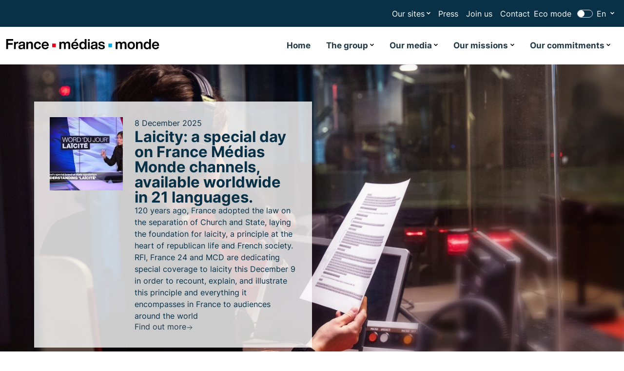

--- FILE ---
content_type: text/html; charset=UTF-8
request_url: https://www.francemediasmonde.com/en/
body_size: 16595
content:
<!doctype html>
<html class="no-js no-svg" lang="en" dir="ltr"  data-locale="en" data-cmp-theme="fmm-corpo">
	<head>
		<meta charset="UTF-8" />
		<meta http-equiv="Content-Type" content="text/html; charset=UTF-8" />
		<meta http-equiv="X-UA-Compatible" content="IE=edge" />
    <meta name="viewport" content="width=device-width, initial-scale=1, shrink-to-fit=no">
		<link rel="pingback" href="https://www.francemediasmonde.com/en/xmlrpc.php" />
		<link rel="profile" href="https://gmpg.org/xfn/11" />
    <link rel="icon" type="image/x-icon" href="https://www.francemediasmonde.com/en/wp-content/themes/fmm/images/favicon.ico">
		<meta name='robots' content='index, follow, max-image-preview:large, max-snippet:-1, max-video-preview:-1' />
	<style>img:is([sizes="auto" i], [sizes^="auto," i]) { contain-intrinsic-size: 3000px 1500px }</style>
	
	<!-- This site is optimized with the Yoast SEO plugin v26.1 - https://yoast.com/wordpress/plugins/seo/ -->
	<title>France Médias Monde</title>
<link crossorigin data-rocket-preconnect href="https://sdk.privacy-center.org" rel="preconnect">
<link crossorigin data-rocket-preconnect href="https://rules.quantcount.com" rel="preconnect">
<link crossorigin data-rocket-preconnect href="https://connect.facebook.net" rel="preconnect">
<link crossorigin data-rocket-preconnect href="https://secure.quantserve.com" rel="preconnect"><link rel="preload" data-rocket-preload as="image" href="https://www.francemediasmonde.com/en/wp-content/uploads/sites/2/2025/06/regie_radio2.jpg" imagesrcset="https://www.francemediasmonde.com/en/wp-content/uploads/sites/2/2025/06/regie_radio2-500x250.jpg 500w, https://www.francemediasmonde.com/en/wp-content/uploads/sites/2/2025/06/regie_radio2-1440x720.jpg 1440w, https://www.francemediasmonde.com/en/wp-content/uploads/sites/2/2025/06/regie_radio2-576x288.jpg 576w, https://www.francemediasmonde.com/en/wp-content/uploads/sites/2/2025/06/regie_radio2-202x101.jpg 202w" imagesizes="(max-width: 2300px) 100vw, 2300px" fetchpriority="high">
	<meta name="description" content="France Médias Monde, the group in charge of French international broadcasting, comprises thenews channel France 24 (in French, English, Arabic and Spanish), the international radio station RFI (in French and 16 other languages) and the Arabic- language radio station Monte CarloDoualiya. France Médias Monde broadcasts to the world in 21 languages. Its journalists and correspondents offer viewers, listeners and Internet users comprehensive coverage of world events via news bulletins, reports, magazines and debates, with a focus on cultural diversity and contrasting viewpoints. 64 nationalities are represented among the group’s employees. Everyweek, RFI, France 24 and Monte Carlo Doualiya attract 255,5 million contacts. The three media have over 100 million followers on Facebook, X (Twitter), Instagram, WhatsApp and YouTube, and recorded 3.7 billion audio and video streams in 2023." />
	<link rel="canonical" href="https://www.francemediasmonde.com/en/" />
	<meta property="og:locale" content="en_US" />
	<meta property="og:type" content="website" />
	<meta property="og:title" content="France Médias Monde" />
	<meta property="og:description" content="France Médias Monde, the group in charge of French international broadcasting, comprises thenews channel France 24 (in French, English, Arabic and Spanish), the international radio station RFI (in French and 16 other languages) and the Arabic- language radio station Monte CarloDoualiya. France Médias Monde broadcasts to the world in 21 languages. Its journalists and correspondents offer viewers, listeners and Internet users comprehensive coverage of world events via news bulletins, reports, magazines and debates, with a focus on cultural diversity and contrasting viewpoints. 64 nationalities are represented among the group’s employees. Everyweek, RFI, France 24 and Monte Carlo Doualiya attract 255,5 million contacts. The three media have over 100 million followers on Facebook, X (Twitter), Instagram, WhatsApp and YouTube, and recorded 3.7 billion audio and video streams in 2023." />
	<meta property="og:url" content="https://www.francemediasmonde.com/en/" />
	<meta property="og:site_name" content="France Médias Monde EN" />
	<meta property="article:modified_time" content="2025-12-08T17:28:25+00:00" />
	<meta property="og:image" content="https://www.francemediasmonde.com/en/wp-content/uploads/sites/2/2024/01/diversite2.jpg" />
	<meta property="og:image:width" content="1440" />
	<meta property="og:image:height" content="716" />
	<meta property="og:image:type" content="image/jpeg" />
	<meta name="twitter:card" content="summary_large_image" />
	<script type="application/ld+json" class="yoast-schema-graph">{"@context":"https://schema.org","@graph":[{"@type":"WebPage","@id":"https://www.francemediasmonde.com/en/","url":"https://www.francemediasmonde.com/en/","name":"France Médias Monde","isPartOf":{"@id":"https://www.francemediasmonde.com/en/#website"},"primaryImageOfPage":{"@id":"https://www.francemediasmonde.com/en/#primaryimage"},"image":{"@id":"https://www.francemediasmonde.com/en/#primaryimage"},"thumbnailUrl":"https://www.francemediasmonde.com/en/wp-content/uploads/sites/2/2024/01/diversite2.jpg","datePublished":"2023-10-26T16:11:24+00:00","dateModified":"2025-12-08T17:28:25+00:00","description":"France Médias Monde, the group in charge of French international broadcasting, comprises thenews channel France 24 (in French, English, Arabic and Spanish), the international radio station RFI (in French and 16 other languages) and the Arabic- language radio station Monte CarloDoualiya. France Médias Monde broadcasts to the world in 21 languages. Its journalists and correspondents offer viewers, listeners and Internet users comprehensive coverage of world events via news bulletins, reports, magazines and debates, with a focus on cultural diversity and contrasting viewpoints. 64 nationalities are represented among the group’s employees. Everyweek, RFI, France 24 and Monte Carlo Doualiya attract 255,5 million contacts. The three media have over 100 million followers on Facebook, X (Twitter), Instagram, WhatsApp and YouTube, and recorded 3.7 billion audio and video streams in 2023.","breadcrumb":{"@id":"https://www.francemediasmonde.com/en/#breadcrumb"},"inLanguage":"en-EN","potentialAction":[{"@type":"ReadAction","target":["https://www.francemediasmonde.com/en/"]}]},{"@type":"ImageObject","inLanguage":"en-EN","@id":"https://www.francemediasmonde.com/en/#primaryimage","url":"https://www.francemediasmonde.com/en/wp-content/uploads/sites/2/2024/01/diversite2.jpg","contentUrl":"https://www.francemediasmonde.com/en/wp-content/uploads/sites/2/2024/01/diversite2.jpg","width":1440,"height":716},{"@type":"BreadcrumbList","@id":"https://www.francemediasmonde.com/en/#breadcrumb","itemListElement":[{"@type":"ListItem","position":1,"name":"Home"}]},{"@type":"WebSite","@id":"https://www.francemediasmonde.com/en/#website","url":"https://www.francemediasmonde.com/en/","name":"France Médias Monde EN","description":"","potentialAction":[{"@type":"SearchAction","target":{"@type":"EntryPoint","urlTemplate":"https://www.francemediasmonde.com/en/?s={search_term_string}"},"query-input":{"@type":"PropertyValueSpecification","valueRequired":true,"valueName":"search_term_string"}}],"inLanguage":"en-EN"}]}</script>
	<!-- / Yoast SEO plugin. -->



<link data-minify="1" rel='stylesheet' id='block-hero-visuel-css' href='https://www.francemediasmonde.com/en/wp-content/cache/min/2/en/wp-content/themes/fmm/css/block/block-hero-visuel.css?ver=1759853167' type='text/css' media='all' />
<link data-minify="1" rel='stylesheet' id='block-cards-css' href='https://www.francemediasmonde.com/en/wp-content/cache/min/2/en/wp-content/themes/fmm/css/block/block-cards.css?ver=1759853167' type='text/css' media='all' />
<link data-minify="1" rel='stylesheet' id='block-logo-text-css' href='https://www.francemediasmonde.com/en/wp-content/cache/min/2/en/wp-content/themes/fmm/css/block/block-logo-text.css?ver=1759853167' type='text/css' media='all' />
<link data-minify="1" rel='stylesheet' id='block-hero-text-css' href='https://www.francemediasmonde.com/en/wp-content/cache/min/2/en/wp-content/themes/fmm/css/block/block-hero-text.css?ver=1759853167' type='text/css' media='all' />
<link data-minify="1" rel='stylesheet' id='block-visual-title-css' href='https://www.francemediasmonde.com/en/wp-content/cache/min/2/en/wp-content/themes/fmm/css/block/block-visual-title.css?ver=1759853167' type='text/css' media='all' />
<link data-minify="1" rel='stylesheet' id='block-our-media-css' href='https://www.francemediasmonde.com/en/wp-content/cache/min/2/en/wp-content/themes/fmm/css/block/block-our-media.css?ver=1759853167' type='text/css' media='all' />
<link data-minify="1" rel='stylesheet' id='block-column-text-css' href='https://www.francemediasmonde.com/en/wp-content/cache/min/2/en/wp-content/themes/fmm/css/block/block-column-text.css?ver=1759853167' type='text/css' media='all' />
<link data-minify="1" rel='stylesheet' id='block-paragraphe-chiffre-lien-css' href='https://www.francemediasmonde.com/en/wp-content/cache/min/2/en/wp-content/themes/fmm/css/block/block-paragraphe-chiffre-lien.css?ver=1759853167' type='text/css' media='all' />
<link data-minify="1" rel='stylesheet' id='block-chiffres-css' href='https://www.francemediasmonde.com/en/wp-content/cache/min/2/en/wp-content/themes/fmm/css/block/block-chiffres.css?ver=1759853167' type='text/css' media='all' />
<link data-minify="1" rel='stylesheet' id='block-column-text-link-css' href='https://www.francemediasmonde.com/en/wp-content/cache/min/2/en/wp-content/themes/fmm/css/block/block-column-text-link.css?ver=1759853167' type='text/css' media='all' />
<link data-minify="1" rel='stylesheet' id='block-citation-text-css' href='https://www.francemediasmonde.com/en/wp-content/cache/min/2/en/wp-content/themes/fmm/css/block/block-citation-text.css?ver=1759853167' type='text/css' media='all' />
<link data-minify="1" rel='stylesheet' id='block-wysiwyg-css' href='https://www.francemediasmonde.com/en/wp-content/cache/min/2/en/wp-content/themes/fmm/css/block/block-wysiwyg.css?ver=1759853167' type='text/css' media='all' />
<link data-minify="1" rel='stylesheet' id='block-governance-css' href='https://www.francemediasmonde.com/en/wp-content/cache/min/2/en/wp-content/themes/fmm/css/block/block-governance.css?ver=1759853167' type='text/css' media='all' />
<link data-minify="1" rel='stylesheet' id='block-text-graph-css' href='https://www.francemediasmonde.com/en/wp-content/cache/min/2/en/wp-content/themes/fmm/css/block/block-text-graph.css?ver=1759853167' type='text/css' media='all' />
<link data-minify="1" rel='stylesheet' id='block-to-retain-css' href='https://www.francemediasmonde.com/en/wp-content/cache/min/2/en/wp-content/themes/fmm/css/block/block-to-retain.css?ver=1759853167' type='text/css' media='all' />
<link data-minify="1" rel='stylesheet' id='block-title-video-css' href='https://www.francemediasmonde.com/en/wp-content/cache/min/2/en/wp-content/themes/fmm/css/block/block-title-video.css?ver=1759853167' type='text/css' media='all' />
<link data-minify="1" rel='stylesheet' id='block-map-home-css' href='https://www.francemediasmonde.com/en/wp-content/cache/min/2/en/wp-content/themes/fmm/css/block/block-map-home.css?ver=1759853167' type='text/css' media='all' />
<link data-minify="1" rel='stylesheet' id='block-carrousel-home-css' href='https://www.francemediasmonde.com/en/wp-content/cache/min/2/en/wp-content/themes/fmm/css/block/block-carrousel-home.css?ver=1759853167' type='text/css' media='all' />
<link data-minify="1" rel='stylesheet' id='block-carrousel-image-css' href='https://www.francemediasmonde.com/en/wp-content/cache/min/2/en/wp-content/themes/fmm/css/block/block-carrousel-image.css?ver=1759853167' type='text/css' media='all' />
<link data-minify="1" rel='stylesheet' id='block-animated-map-css' href='https://www.francemediasmonde.com/en/wp-content/cache/min/2/en/wp-content/themes/fmm/css/block/block-animated-map.css?ver=1759853167' type='text/css' media='all' />
<link rel='stylesheet' id='wp-block-library-css' href='https://www.francemediasmonde.com/en/wp-includes/css/dist/block-library/style.min.css?ver=6.8.3' type='text/css' media='all' />
<style id='classic-theme-styles-inline-css' type='text/css'>
/*! This file is auto-generated */
.wp-block-button__link{color:#fff;background-color:#32373c;border-radius:9999px;box-shadow:none;text-decoration:none;padding:calc(.667em + 2px) calc(1.333em + 2px);font-size:1.125em}.wp-block-file__button{background:#32373c;color:#fff;text-decoration:none}
</style>
<style id='global-styles-inline-css' type='text/css'>
:root{--wp--preset--aspect-ratio--square: 1;--wp--preset--aspect-ratio--4-3: 4/3;--wp--preset--aspect-ratio--3-4: 3/4;--wp--preset--aspect-ratio--3-2: 3/2;--wp--preset--aspect-ratio--2-3: 2/3;--wp--preset--aspect-ratio--16-9: 16/9;--wp--preset--aspect-ratio--9-16: 9/16;--wp--preset--color--black: #000000;--wp--preset--color--cyan-bluish-gray: #abb8c3;--wp--preset--color--white: #ffffff;--wp--preset--color--pale-pink: #f78da7;--wp--preset--color--vivid-red: #cf2e2e;--wp--preset--color--luminous-vivid-orange: #ff6900;--wp--preset--color--luminous-vivid-amber: #fcb900;--wp--preset--color--light-green-cyan: #7bdcb5;--wp--preset--color--vivid-green-cyan: #00d084;--wp--preset--color--pale-cyan-blue: #8ed1fc;--wp--preset--color--vivid-cyan-blue: #0693e3;--wp--preset--color--vivid-purple: #9b51e0;--wp--preset--gradient--vivid-cyan-blue-to-vivid-purple: linear-gradient(135deg,rgba(6,147,227,1) 0%,rgb(155,81,224) 100%);--wp--preset--gradient--light-green-cyan-to-vivid-green-cyan: linear-gradient(135deg,rgb(122,220,180) 0%,rgb(0,208,130) 100%);--wp--preset--gradient--luminous-vivid-amber-to-luminous-vivid-orange: linear-gradient(135deg,rgba(252,185,0,1) 0%,rgba(255,105,0,1) 100%);--wp--preset--gradient--luminous-vivid-orange-to-vivid-red: linear-gradient(135deg,rgba(255,105,0,1) 0%,rgb(207,46,46) 100%);--wp--preset--gradient--very-light-gray-to-cyan-bluish-gray: linear-gradient(135deg,rgb(238,238,238) 0%,rgb(169,184,195) 100%);--wp--preset--gradient--cool-to-warm-spectrum: linear-gradient(135deg,rgb(74,234,220) 0%,rgb(151,120,209) 20%,rgb(207,42,186) 40%,rgb(238,44,130) 60%,rgb(251,105,98) 80%,rgb(254,248,76) 100%);--wp--preset--gradient--blush-light-purple: linear-gradient(135deg,rgb(255,206,236) 0%,rgb(152,150,240) 100%);--wp--preset--gradient--blush-bordeaux: linear-gradient(135deg,rgb(254,205,165) 0%,rgb(254,45,45) 50%,rgb(107,0,62) 100%);--wp--preset--gradient--luminous-dusk: linear-gradient(135deg,rgb(255,203,112) 0%,rgb(199,81,192) 50%,rgb(65,88,208) 100%);--wp--preset--gradient--pale-ocean: linear-gradient(135deg,rgb(255,245,203) 0%,rgb(182,227,212) 50%,rgb(51,167,181) 100%);--wp--preset--gradient--electric-grass: linear-gradient(135deg,rgb(202,248,128) 0%,rgb(113,206,126) 100%);--wp--preset--gradient--midnight: linear-gradient(135deg,rgb(2,3,129) 0%,rgb(40,116,252) 100%);--wp--preset--font-size--small: 13px;--wp--preset--font-size--medium: 20px;--wp--preset--font-size--large: 36px;--wp--preset--font-size--x-large: 42px;--wp--preset--spacing--20: 0.44rem;--wp--preset--spacing--30: 0.67rem;--wp--preset--spacing--40: 1rem;--wp--preset--spacing--50: 1.5rem;--wp--preset--spacing--60: 2.25rem;--wp--preset--spacing--70: 3.38rem;--wp--preset--spacing--80: 5.06rem;--wp--preset--shadow--natural: 6px 6px 9px rgba(0, 0, 0, 0.2);--wp--preset--shadow--deep: 12px 12px 50px rgba(0, 0, 0, 0.4);--wp--preset--shadow--sharp: 6px 6px 0px rgba(0, 0, 0, 0.2);--wp--preset--shadow--outlined: 6px 6px 0px -3px rgba(255, 255, 255, 1), 6px 6px rgba(0, 0, 0, 1);--wp--preset--shadow--crisp: 6px 6px 0px rgba(0, 0, 0, 1);}:where(.is-layout-flex){gap: 0.5em;}:where(.is-layout-grid){gap: 0.5em;}body .is-layout-flex{display: flex;}.is-layout-flex{flex-wrap: wrap;align-items: center;}.is-layout-flex > :is(*, div){margin: 0;}body .is-layout-grid{display: grid;}.is-layout-grid > :is(*, div){margin: 0;}:where(.wp-block-columns.is-layout-flex){gap: 2em;}:where(.wp-block-columns.is-layout-grid){gap: 2em;}:where(.wp-block-post-template.is-layout-flex){gap: 1.25em;}:where(.wp-block-post-template.is-layout-grid){gap: 1.25em;}.has-black-color{color: var(--wp--preset--color--black) !important;}.has-cyan-bluish-gray-color{color: var(--wp--preset--color--cyan-bluish-gray) !important;}.has-white-color{color: var(--wp--preset--color--white) !important;}.has-pale-pink-color{color: var(--wp--preset--color--pale-pink) !important;}.has-vivid-red-color{color: var(--wp--preset--color--vivid-red) !important;}.has-luminous-vivid-orange-color{color: var(--wp--preset--color--luminous-vivid-orange) !important;}.has-luminous-vivid-amber-color{color: var(--wp--preset--color--luminous-vivid-amber) !important;}.has-light-green-cyan-color{color: var(--wp--preset--color--light-green-cyan) !important;}.has-vivid-green-cyan-color{color: var(--wp--preset--color--vivid-green-cyan) !important;}.has-pale-cyan-blue-color{color: var(--wp--preset--color--pale-cyan-blue) !important;}.has-vivid-cyan-blue-color{color: var(--wp--preset--color--vivid-cyan-blue) !important;}.has-vivid-purple-color{color: var(--wp--preset--color--vivid-purple) !important;}.has-black-background-color{background-color: var(--wp--preset--color--black) !important;}.has-cyan-bluish-gray-background-color{background-color: var(--wp--preset--color--cyan-bluish-gray) !important;}.has-white-background-color{background-color: var(--wp--preset--color--white) !important;}.has-pale-pink-background-color{background-color: var(--wp--preset--color--pale-pink) !important;}.has-vivid-red-background-color{background-color: var(--wp--preset--color--vivid-red) !important;}.has-luminous-vivid-orange-background-color{background-color: var(--wp--preset--color--luminous-vivid-orange) !important;}.has-luminous-vivid-amber-background-color{background-color: var(--wp--preset--color--luminous-vivid-amber) !important;}.has-light-green-cyan-background-color{background-color: var(--wp--preset--color--light-green-cyan) !important;}.has-vivid-green-cyan-background-color{background-color: var(--wp--preset--color--vivid-green-cyan) !important;}.has-pale-cyan-blue-background-color{background-color: var(--wp--preset--color--pale-cyan-blue) !important;}.has-vivid-cyan-blue-background-color{background-color: var(--wp--preset--color--vivid-cyan-blue) !important;}.has-vivid-purple-background-color{background-color: var(--wp--preset--color--vivid-purple) !important;}.has-black-border-color{border-color: var(--wp--preset--color--black) !important;}.has-cyan-bluish-gray-border-color{border-color: var(--wp--preset--color--cyan-bluish-gray) !important;}.has-white-border-color{border-color: var(--wp--preset--color--white) !important;}.has-pale-pink-border-color{border-color: var(--wp--preset--color--pale-pink) !important;}.has-vivid-red-border-color{border-color: var(--wp--preset--color--vivid-red) !important;}.has-luminous-vivid-orange-border-color{border-color: var(--wp--preset--color--luminous-vivid-orange) !important;}.has-luminous-vivid-amber-border-color{border-color: var(--wp--preset--color--luminous-vivid-amber) !important;}.has-light-green-cyan-border-color{border-color: var(--wp--preset--color--light-green-cyan) !important;}.has-vivid-green-cyan-border-color{border-color: var(--wp--preset--color--vivid-green-cyan) !important;}.has-pale-cyan-blue-border-color{border-color: var(--wp--preset--color--pale-cyan-blue) !important;}.has-vivid-cyan-blue-border-color{border-color: var(--wp--preset--color--vivid-cyan-blue) !important;}.has-vivid-purple-border-color{border-color: var(--wp--preset--color--vivid-purple) !important;}.has-vivid-cyan-blue-to-vivid-purple-gradient-background{background: var(--wp--preset--gradient--vivid-cyan-blue-to-vivid-purple) !important;}.has-light-green-cyan-to-vivid-green-cyan-gradient-background{background: var(--wp--preset--gradient--light-green-cyan-to-vivid-green-cyan) !important;}.has-luminous-vivid-amber-to-luminous-vivid-orange-gradient-background{background: var(--wp--preset--gradient--luminous-vivid-amber-to-luminous-vivid-orange) !important;}.has-luminous-vivid-orange-to-vivid-red-gradient-background{background: var(--wp--preset--gradient--luminous-vivid-orange-to-vivid-red) !important;}.has-very-light-gray-to-cyan-bluish-gray-gradient-background{background: var(--wp--preset--gradient--very-light-gray-to-cyan-bluish-gray) !important;}.has-cool-to-warm-spectrum-gradient-background{background: var(--wp--preset--gradient--cool-to-warm-spectrum) !important;}.has-blush-light-purple-gradient-background{background: var(--wp--preset--gradient--blush-light-purple) !important;}.has-blush-bordeaux-gradient-background{background: var(--wp--preset--gradient--blush-bordeaux) !important;}.has-luminous-dusk-gradient-background{background: var(--wp--preset--gradient--luminous-dusk) !important;}.has-pale-ocean-gradient-background{background: var(--wp--preset--gradient--pale-ocean) !important;}.has-electric-grass-gradient-background{background: var(--wp--preset--gradient--electric-grass) !important;}.has-midnight-gradient-background{background: var(--wp--preset--gradient--midnight) !important;}.has-small-font-size{font-size: var(--wp--preset--font-size--small) !important;}.has-medium-font-size{font-size: var(--wp--preset--font-size--medium) !important;}.has-large-font-size{font-size: var(--wp--preset--font-size--large) !important;}.has-x-large-font-size{font-size: var(--wp--preset--font-size--x-large) !important;}
:where(.wp-block-post-template.is-layout-flex){gap: 1.25em;}:where(.wp-block-post-template.is-layout-grid){gap: 1.25em;}
:where(.wp-block-columns.is-layout-flex){gap: 2em;}:where(.wp-block-columns.is-layout-grid){gap: 2em;}
:root :where(.wp-block-pullquote){font-size: 1.5em;line-height: 1.6;}
</style>
<link data-minify="1" rel='stylesheet' id='style-css' href='https://www.francemediasmonde.com/en/wp-content/cache/min/2/en/wp-content/themes/fmm/css/style.css?ver=1759853167' type='text/css' media='all' />
<script type="text/javascript" src="https://www.francemediasmonde.com/en/wp-content/themes/fmm/js/build/bootstrap.bundle.min.js?ver=20251209" id="bootstrap-js" data-rocket-defer defer></script>
<script type="text/javascript" src="https://www.francemediasmonde.com/en/wp-content/themes/fmm/js/build/lite-yt-embed.min.js?ver=20251209" id="lite-yt-embed-js" data-rocket-defer defer></script>
<script type="text/javascript" src="https://www.francemediasmonde.com/en/wp-content/themes/fmm/js/build/global.min.js?ver=20251209" id="global-js" data-rocket-defer defer></script>
<link rel="https://api.w.org/" href="https://www.francemediasmonde.com/en/wp-json/" /><link rel="alternate" title="JSON" type="application/json" href="https://www.francemediasmonde.com/en/wp-json/wp/v2/pages/28" /><link rel="EditURI" type="application/rsd+xml" title="RSD" href="https://www.francemediasmonde.com/en/xmlrpc.php?rsd" />
<link rel='shortlink' href='https://www.francemediasmonde.com/en/' />
<link rel="alternate" title="oEmbed (JSON)" type="application/json+oembed" href="https://www.francemediasmonde.com/en/wp-json/oembed/1.0/embed?url=https%3A%2F%2Fwww.francemediasmonde.com%2Fen%2F" />
<link rel="alternate" title="oEmbed (XML)" type="text/xml+oembed" href="https://www.francemediasmonde.com/en/wp-json/oembed/1.0/embed?url=https%3A%2F%2Fwww.francemediasmonde.com%2Fen%2F&#038;format=xml" />

    <script id="didomi-script">
    var didomiLg=document.querySelector('html').lang||'fr';window.didomiConfig={languages:{enabled:[didomiLg],default:didomiLg}};
    window.gdprAppliesGlobally=true;(function(){function n(e){if(!window.frames[e]){if(document.body&&document.body.firstChild){var t=document.body;var r=document.createElement("iframe");r.style.display="none";r.name=e;r.title=e;t.insertBefore(r,t.firstChild)}else{setTimeout(function(){n(e)},5)}}}function e(r,i,o,c,s){function e(e,t,r,n){if(typeof r!=="function"){return}if(!window[i]){window[i]=[]}var a=false;if(s){a=s(e,n,r)}if(!a){window[i].push({command:e,version:t,callback:r,parameter:n})}}e.stub=true;e.stubVersion=2;function t(n){if(!window[r]||window[r].stub!==true){return}if(!n.data){return}var a=typeof n.data==="string";var e;try{e=a?JSON.parse(n.data):n.data}catch(t){return}if(e[o]){var i=e[o];window[r](i.command,i.version,function(e,t){var r={};r[c]={returnValue:e,success:t,callId:i.callId};n.source.postMessage(a?JSON.stringify(r):r,"*")},i.parameter)}}if(typeof window[r]!=="function"){window[r]=e;if(window.addEventListener){window.addEventListener("message",t,false)}else{window.attachEvent("onmessage",t)}}}e("__tcfapi","__tcfapiBuffer","__tcfapiCall","__tcfapiReturn");n("__tcfapiLocator");(function(e){var t=document.createElement("link");t.rel="preconnect";t.as="script";var r=document.createElement("link");r.rel="dns-prefetch";r.as="script";var n=document.createElement("link");n.rel="preload";n.as="script";var a=document.createElement("script");a.id="spcloader";a.type="text/javascript";a["async"]=true;a.charset="utf-8";var i="https://sdk.privacy-center.org/"+e+"/loader.js?target="+document.location.hostname;t.href="https://sdk.privacy-center.org/";r.href="https://sdk.privacy-center.org/";n.href=i;a.src=i;var o=document.getElementsByTagName("script")[0];o.parentNode.insertBefore(t,o);o.parentNode.insertBefore(r,o);o.parentNode.insertBefore(n,o);o.parentNode.insertBefore(a,o)})("495f718a-9d29-4830-96dc-6035928a6362")})();
    </script>
	<meta name="generator" content="WP Rocket 3.19.2.1" data-wpr-features="wpr_defer_js wpr_minify_js wpr_preconnect_external_domains wpr_oci wpr_minify_css wpr_preload_links wpr_desktop" /></head>
	<body id="body" class="home wp-singular page-template-default page page-id-28 page-parent wp-theme-fmm" data-template="base.twig" data-bs-spy="scroll" data-bs-offset="1" data-bs-target="#body">
		
    <header  id="header" class="header sticky-top" role="banner">
							<div  class="skiplinks visually-hidden-focusable">
  <nav class="container" role="navigation" aria-label="Accès rapide">
    <ul class="skiplinks-list list-unstyled m-0 py-2 d-flex flex-row flex-wrap justify-content-start">
      <li class="px-2">
        <a class="link fw-bolder" href="#mainHeaderNavbar">Menu</a>
      </li>
      <li class="px-2">
        <a class="link fw-bolder" href="#main">Contenu</a>
      </li>
      <li class="px-2">
        <a class="link fw-bolder" href="#footer">Pied de page</a>
      </li>
    </ul>
  </nav>
</div>
				

<script type="application/ld+json">
	{
    "@context": "https://schema.org",
    "@type": "Organization",
    "url": "https://www.francemediasmonde.com/en",
    "logo": "https://www.francemediasmonde.com/en/wp-content/themes/fmm/img/logos/logo-jubile.svg"
} 
</script>
<div  class="header-mobile">
  <nav class="navbar navbar-expand-lg" aria-label="Secondary menu">
    <a class="navbar-brand d-lg-none" href="https://www.francemediasmonde.com/en" title="France Médias Monde EN">
      <img loading="lazy" class="img-fluid" src="https://www.francemediasmonde.com/en/wp-content/themes/fmm/images/logo.svg" alt="France média monde">
    </a>
    <button class="navbar-toggler" type="button" aria-label="Toggle navigation">
      <span class="navbar-toggler-icon"></span>
    </button>
  </nav>
</div>
<div  class="header-wrapper">
  <div  class="top-header">
    <nav class="navbar navbar-expand-lg" aria-label="Secondary menu">
      <div class="container-xxl">
        <div class="collapse navbar-collapse" id="topHeaderNavbar">
          <ul class="navbar-nav ms-auto mb-2 mb-lg-0">
                  <li class="nav-item dropdown  menu-item menu-item-type-custom menu-item-object-custom menu-item-121 menu-item-has-children">
      <a class="nav-link dropdown-toggle "  href="#" role="button" data-bs-toggle="dropdown" aria-expanded="false" >Our sites</a>
            <ul class="dropdown-menu animate slideIn">
                  <li>
            <a class="dropdown-item" href="https://www.rfi.fr/en/" target="_blank">RFI</a>
          </li>
                  <li>
            <a class="dropdown-item" href="https://www.france24.com/en/" target="_blank">France 24</a>
          </li>
                  <li>
            <a class="dropdown-item" href="https://www.mc-doualiya.com/" target="_blank">MCD</a>
          </li>
                  <li>
            <a class="dropdown-item" href="https://www.zoa.media/" target="_blank">ZOA</a>
          </li>
                  <li>
            <a class="dropdown-item" href="https://observers.france24.com/en/" target="_blank">The Observers</a>
          </li>
                  <li>
            <a class="dropdown-item" href="https://francaisfacile.rfi.fr/en/" target="_blank">Le français facile avec RFI</a>
          </li>
                  <li>
            <a class="dropdown-item" href="https://musique.rfi.fr/" target="_blank">RFI Musique</a>
          </li>
                  <li>
            <a class="dropdown-item" href="https://www.rfi-instrumental.com/en" target="_blank">RFI Instrumental</a>
          </li>
                  <li>
            <a class="dropdown-item" href="https://www.rfiadvertising.com/en/" target="_blank">RFI Advertising</a>
          </li>
                  <li>
            <a class="dropdown-item" href="https://mondoblog.org/" target="_blank">Mondoblog</a>
          </li>
                  <li>
            <a class="dropdown-item" href="https://academie.france24-mcd-rfi.com/en" target="_blank">Académie</a>
          </li>
                  <li>
            <a class="dropdown-item" href="https://cfi.fr/en" target="_blank">CFI</a>
          </li>
                  <li>
            <a class="dropdown-item" href="https://www.infomigrants.net/en/" target="_blank">InfoMigrants</a>
          </li>
                  <li>
            <a class="dropdown-item" href="https://entr.net/en/" target="_blank">ENTR</a>
          </li>
              </ul>
          </li>
      <li class="nav-item   menu-item menu-item-type-custom menu-item-object-custom menu-item-145">
      <a class="nav-link "  href="https://www.pressefmm.com/section/france-medias-monde/?lang=en" target="_blank">Press</a>
          </li>
      <li class="nav-item   menu-item menu-item-type-custom menu-item-object-custom menu-item-146">
      <a class="nav-link "  href="https://recrutement.francemm.com/" target="_blank">Join us</a>
          </li>
      <li class="nav-item   menu-item menu-item-type-custom menu-item-object-custom menu-item-147">
      <a class="nav-link "  href="https://www.francemm.com/en/contact" target="_blank">Contact</a>
          </li>
              <li class="d-flex align-items-center">
              <div class="form-check form-switch">
                <label class="form-check-label" for="swichModeEco">Eco mode</label>
                <input class="form-check-input" type="checkbox" role="switch" id="swichModeEco"  aria-describedby="swichModeEcoDescripton" aria-checked="false">
                <div class="" id="swichModeEcoDescripton" aria-live="polite"></div>
              </div>
            </li>
            <li class="nav-item dropdown">
              <a class="nav-link dropdown-toggle" href="#" role="button" data-bs-toggle="dropdown" aria-expanded="false">
                                                                                        En
                                                </a>
              <ul class="dropdown-menu dropdown-menu-end animate slideIn">
                                  <li><a class="dropdown-item" href="https://www.francemediasmonde.com/fr">French</a></li>
                                  <li><a class="dropdown-item" href="https://www.francemediasmonde.com/en">English</a></li>
                              </ul>
            </li>
          </ul>
        </div>
      </div>
    </nav>
  </div>
  <div  class="main-header">
    <nav class="navbar navbar-expand-lg" aria-label="Main menu">
      <div class="container-xxl">
                  <h1 class="navbar-brand d-none d-lg-block">
                  <img loading="eager" width="315" height="23" class="img-fluid" src="https://www.francemediasmonde.com/en/wp-content/themes/fmm/images/logo.svg" alt="France média monde">
                  </h1>
              
        <div class="collapse navbar-collapse" id="mainHeaderNavbar">
          <ul class="navbar-nav ms-auto mb-2 mb-lg-0">
                  <li class="nav-item   menu-item menu-item-type-custom menu-item-object-custom current-menu-item current_page_item menu-item-home menu-item-16">
      <a class="nav-link "  href="https://www.francemediasmonde.com/en/" >Home</a>
          </li>
      <li class="nav-item dropdown  menu-item menu-item-type-post_type menu-item-object-page menu-item-1348 menu-item-has-children">
      <a class="nav-link dropdown-toggle "  href="#" role="button" data-bs-toggle="dropdown" aria-expanded="false" >The group</a>
            <ul class="dropdown-menu animate slideIn">
                  <li>
            <a class="dropdown-item" href="https://www.francemediasmonde.com/en/home/the-group/our-purpose/" >Our purpose</a>
          </li>
                  <li>
            <a class="dropdown-item" href="https://www.francemediasmonde.com/en/home/the-group/independence/" >Independence</a>
          </li>
                  <li>
            <a class="dropdown-item" href="https://www.francemediasmonde.com/en/home/the-group/financing/" >Financing</a>
          </li>
                  <li>
            <a class="dropdown-item" href="https://www.francemediasmonde.com/en/home/the-group/governance/" >Governance</a>
          </li>
                  <li>
            <a class="dropdown-item" href="https://www.francemediasmonde.com/en/home/the-group/organisation/" >Organisation</a>
          </li>
                  <li>
            <a class="dropdown-item" href="https://www.francemediasmonde.com/en/home/the-group/key-figures/" >Key figures</a>
          </li>
                  <li>
            <a class="dropdown-item" href="https://www.francemediasmonde.com/en/home/the-group/awards-and-recognition/" >Awards and recognition</a>
          </li>
                  <li>
            <a class="dropdown-item" href="https://www.francemediasmonde.com/en/home/the-group/activity-report/" >Activity report</a>
          </li>
              </ul>
          </li>
      <li class="nav-item dropdown  menu-item menu-item-type-post_type menu-item-object-page menu-item-1357 menu-item-has-children">
      <a class="nav-link dropdown-toggle "  href="#" role="button" data-bs-toggle="dropdown" aria-expanded="false" >Our media</a>
            <ul class="dropdown-menu animate slideIn">
                  <li>
            <a class="dropdown-item" href="https://www.francemediasmonde.com/en/home/our-media/rfi/" >RFI</a>
          </li>
                  <li>
            <a class="dropdown-item" href="https://www.francemediasmonde.com/en/home/our-media/france-24/" >France 24</a>
          </li>
                  <li>
            <a class="dropdown-item" href="https://www.francemediasmonde.com/en/home/our-media/monte-carlo-doualiya/" >Monte Carlo Doualiya</a>
          </li>
                  <li>
            <a class="dropdown-item" href="https://www.francemediasmonde.com/en/home/our-media/zoa/" >ZOA</a>
          </li>
                  <li>
            <a class="dropdown-item" href="https://www.francemediasmonde.com/en/home/our-media/entr/" >ENTR</a>
          </li>
                  <li>
            <a class="dropdown-item" href="https://www.francemediasmonde.com/en/home/our-media/infomigrants/" >InfoMigrants</a>
          </li>
                  <li>
            <a class="dropdown-item" href="https://www.francemediasmonde.com/en/home/our-media/fmms-media-reception/" >FMM’s media reception</a>
          </li>
                  <li>
            <a class="dropdown-item" href="https://www.francemediasmonde.com/en/home/our-media/" >All our offers</a>
          </li>
              </ul>
          </li>
      <li class="nav-item dropdown  menu-item menu-item-type-post_type menu-item-object-page menu-item-1370 menu-item-has-children">
      <a class="nav-link dropdown-toggle "  href="#" role="button" data-bs-toggle="dropdown" aria-expanded="false" >Our missions</a>
            <ul class="dropdown-menu animate slideIn">
                  <li>
            <a class="dropdown-item" href="https://www.francemediasmonde.com/en/home/our-missions/providing-information-worldwide/" >Providing information worldwide</a>
          </li>
                  <li>
            <a class="dropdown-item" href="https://www.francemediasmonde.com/en/home/our-missions/francophonie-and-multilingualism/" >Francophonie and Multilingualism</a>
          </li>
                  <li>
            <a class="dropdown-item" href="https://www.francemediasmonde.com/en/home/our-missions/culture/" >Culture</a>
          </li>
                  <li>
            <a class="dropdown-item" href="https://www.francemediasmonde.com/en/home/our-missions/education-and-young-people/" >Education and young people</a>
          </li>
                  <li>
            <a class="dropdown-item" href="https://www.francemediasmonde.com/en/home/our-missions/supporting-talent/" >Supporting talent</a>
          </li>
                  <li>
            <a class="dropdown-item" href="https://www.francemediasmonde.com/en/home/our-missions/innovation/" >Innovation</a>
          </li>
                  <li>
            <a class="dropdown-item" href="https://www.francemediasmonde.com/en/home/our-missions/media-and-development-training/" >Media and development training</a>
          </li>
              </ul>
          </li>
      <li class="nav-item dropdown  menu-item menu-item-type-post_type menu-item-object-page menu-item-1377 menu-item-has-children">
      <a class="nav-link dropdown-toggle "  href="#" role="button" data-bs-toggle="dropdown" aria-expanded="false" >Our commitments</a>
            <ul class="dropdown-menu animate slideIn">
                  <li>
            <a class="dropdown-item" href="https://www.francemediasmonde.com/en/home/our-commitments/ethics-and-transparency/" >Ethics and transparency</a>
          </li>
                  <li>
            <a class="dropdown-item" href="https://www.francemediasmonde.com/en/home/our-commitments/gender-equality/" >Gender equality</a>
          </li>
                  <li>
            <a class="dropdown-item" href="https://www.francemediasmonde.com/en/home/our-commitments/diversity-and-inclusion/" >Diversity and inclusion</a>
          </li>
                  <li>
            <a class="dropdown-item" href="https://www.francemediasmonde.com/en/home/our-commitments/environment/" >Environment</a>
          </li>
                  <li>
            <a class="dropdown-item" href="https://www.francemediasmonde.com/en/home/our-commitments/compliance/" >Compliance</a>
          </li>
              </ul>
          </li>
            </ul>
        </div>
      </div>
    </nav>
  </div>
</div>					</header>
		<main id="main" class="main" role="main">
			
	<article class="article-page" id="post-28">
					
<section class="block-carrousel-home">

  <div class="image-fond">
    
    																								
        
  <div class="field-image">
    <figure class="field-image--figure h-100 m-0 ">
      <img fetchpriority="high" decoding="async" loading="eager" src="https://www.francemediasmonde.com/en/wp-content/uploads/sites/2/2025/06/regie_radio2.jpg"
        class="img-fluid field-image--img"
         alt=""         title="A journalist of RFI"         width="2300"         height="1003"         srcset="https://www.francemediasmonde.com/en/wp-content/uploads/sites/2/2025/06/regie_radio2-500x250.jpg 500w, https://www.francemediasmonde.com/en/wp-content/uploads/sites/2/2025/06/regie_radio2-1440x720.jpg 1440w, https://www.francemediasmonde.com/en/wp-content/uploads/sites/2/2025/06/regie_radio2-576x288.jpg 576w, https://www.francemediasmonde.com/en/wp-content/uploads/sites/2/2025/06/regie_radio2-202x101.jpg 202w"         sizes="(max-width: 2300px) 100vw, 2300px"      />
        </figure>
  </div>
 
  </div>

  <div class="splide" aria-label="Splide Basic HTML Example">
    <div class="splide__track">
        <ul class="splide__list">

          
                                          <li class="splide__slide" interval="3000">


  <div class="container h-100">
    <div class="row h-100 d-flex align-items-end align-items-lg-center">

      <article class="encart bg-white08 col-md-6 mb-4 mb-lg-0">

                                                     
        <a href="https://www.francemediasmonde.com/fr/actualites/laicite-journee-speciale-sur-les-chaines-de-france-medias-monde-a-suivre-mondialement-en-21-langues/" title="Find out more">

          <div class="row">
                          
              								
											        
			

							
        
  <div class="field-image d-none d-lg-flex col-lg-auto">
    <figure class="field-image--figure h-100 m-0 ">
      <img decoding="async" loading="eager" src="https://www.francemediasmonde.com/en/wp-content/uploads/sites/2/2025/12/ENG-NEWS-04-12-2025-11-59-ING17-PGM-N3-Sub-01-e1765214882433-150x150.jpg"
        class="img-fluid field-image--img"
         alt=""         title="ENG-NEWS-04-12-2025-11-59-ING17-PGM-N3-Sub-01"         width="150"         height="150"                 sizes="(max-width: 150px) 100vw, 150px"      />
        </figure>
  </div>
  
             
            
            <div class="col d-flex flex-column gap-2">
                <div class="text d-none d-lg-block date text-primary">8 December 2025</div>

                <h2 class="text title text-primary">Laicity: a special day on France Médias Monde channels, available worldwide in 21 languages.</h2>


                                
                  <div class="text d-none d-lg-block text-primary">120 years ago, France adopted the law on the separation of Church and State, laying the foundation for laicity, a principle at the heart of republican life and French society. RFI, France 24 and MCD are dedicating special coverage to laicity this December 9 in order to recount, explain, and illustrate this principle and everything it encompasses in France to audiences around the world</div>

              
              <span class="mt-auto link d-block text-grey000">Find out more<svg class="icon icon--xsmall"><use class="use-icon" xlink:href="https://www.francemediasmonde.com/en/wp-content/themes/fmm/images/pictos/pictos_symbols.svg#arrowRight"></use></svg></span>
              
            </div>
          </div>

        </a>

      </article>
    </div>
  </div>
  
</li>
                              <li class="splide__slide" interval="3000">


  <div class="container h-100">
    <div class="row h-100 d-flex align-items-end align-items-lg-center">

      <article class="encart bg-white08 col-md-6 mb-4 mb-lg-0">

                                                     
        <a href="https://www.francemediasmonde.com/fr/actualites/france-medias-monde-et-deutsche-welle-consolident-leur-projet-europeen-de-bouclier-pour-linformation-a-bucarest/" title="Find out more">

          <div class="row">
                          
              								
											        
			

							
        
  <div class="field-image d-none d-lg-flex col-lg-auto">
    <figure class="field-image--figure h-100 m-0 ">
      <img decoding="async" loading="eager" src="https://www.francemediasmonde.com/en/wp-content/uploads/sites/2/2025/12/Marie-Christine-Saragosse-et-Barbara-Massing-150x150.jpg"
        class="img-fluid field-image--img"
         alt=""         title="Marie-Christine Saragosse and Barbara Massing"         width="150"         height="150"                 sizes="(max-width: 150px) 100vw, 150px"      />
        </figure>
  </div>
  
             
            
            <div class="col d-flex flex-column gap-2">
                <div class="text d-none d-lg-block date text-primary">2 December 2025</div>

                <h2 class="text title text-primary">France Médias Monde and Deutsche Welle strengthen their European ‘Information Shield’ project in Bucharest.</h2>


                                
                  <div class="text d-none d-lg-block text-primary">The two groups signed a memorandum of understanding that reaffirms their commitment to strengthening their strategic cooperation and anticipates new collaborations as part of their European ‘Information Shield’ project.</div>

              
              <span class="mt-auto link d-block text-grey000">Find out more<svg class="icon icon--xsmall"><use class="use-icon" xlink:href="https://www.francemediasmonde.com/en/wp-content/themes/fmm/images/pictos/pictos_symbols.svg#arrowRight"></use></svg></span>
              
            </div>
          </div>

        </a>

      </article>
    </div>
  </div>
  
</li>
                              <li class="splide__slide" interval="3000">


  <div class="container h-100">
    <div class="row h-100 d-flex align-items-end align-items-lg-center">

      <article class="encart bg-white08 col-md-6 mb-4 mb-lg-0">

                                                     
        <a href="https://www.francemm.com/dp/rfi/30ans-clubs-rfi/?utm_slink=fmm.io%2F30ansClubsRFI#/page/0" title="View press kit">

          <div class="row">
                          
              								
											        
			

							
        
  <div class="field-image d-none d-lg-flex col-lg-auto">
    <figure class="field-image--figure h-100 m-0 ">
      <img decoding="async" loading="eager" src="https://www.francemediasmonde.com/en/wp-content/uploads/sites/2/2025/11/DP-30-ans-Clubs-RFI-150x150.jpg"
        class="img-fluid field-image--img"
         alt=""         title="DP 30 ans Clubs RFI"         width="150"         height="150"                 sizes="(max-width: 150px) 100vw, 150px"      />
        </figure>
  </div>
  
             
            
            <div class="col d-flex flex-column gap-2">
                <div class="text d-none d-lg-block date text-primary">26 November 2025</div>

                <h2 class="text title text-primary">RFI Clubs mark 30 years of engagement</h2>


                                
                  <div class="text d-none d-lg-block text-primary">Established in 1995 in Benin, the RFI Clubs have grown into key civil-society partners across Africa and around the world. To mark their 30th anniversary, RFI is honoring their commitment with special on-air and on-the-ground programming on November 27 and 28.”</div>

              
              <span class="mt-auto link d-block text-grey000">View press kit<svg class="icon icon--xsmall"><use class="use-icon" xlink:href="https://www.francemediasmonde.com/en/wp-content/themes/fmm/images/pictos/pictos_symbols.svg#arrowRight"></use></svg></span>
              
            </div>
          </div>

        </a>

      </article>
    </div>
  </div>
  
</li>
                              <li class="splide__slide" interval="3000">


  <div class="container h-100">
    <div class="row h-100 d-flex align-items-end align-items-lg-center">

      <article class="encart bg-white08 col-md-6 mb-4 mb-lg-0">

                                                     
        <a href="https://www.francemediasmonde.com/fr/actualites/les-chaines-de-france-medias-monde-mobilisees-a-loccasion-de-la-cop-30-a-belem/" title="Find out more">

          <div class="row">
                          
              								
											        
			

												
        
  <div class="field-image d-none d-lg-flex col-lg-auto">
    <figure class="field-image--figure h-100 m-0 ">
      <img decoding="async" loading="eager" src="https://www.francemediasmonde.com/en/wp-content/uploads/sites/2/2025/11/Fleuve-Amazonie-150x150.jpg"
        class="img-fluid field-image--img"
         alt=""         title="Amazon River"         width="150"         height="150"                 sizes="(max-width: 150px) 100vw, 150px"      />
          <figcaption class="field-image--figcaption visually-hidden">Amazon River</figcaption>
        </figure>
  </div>
  
             
            
            <div class="col d-flex flex-column gap-2">
                <div class="text d-none d-lg-block date text-primary">10 November 2025</div>

                <h2 class="text title text-primary">France Médias Monde channels engaged for COP 30 in Belém</h2>


                                
                  <div class="text d-none d-lg-block text-primary">As leading voices on environmental issues and trusted sources in the fight against climate misinformation, France Médias Monde’s channels are fully mobilized to give global resonance to the debates, initiatives, and solutions showcased at COP 30 in Belém.</div>

              
              <span class="mt-auto link d-block text-grey000">Find out more<svg class="icon icon--xsmall"><use class="use-icon" xlink:href="https://www.francemediasmonde.com/en/wp-content/themes/fmm/images/pictos/pictos_symbols.svg#arrowRight"></use></svg></span>
              
            </div>
          </div>

        </a>

      </article>
    </div>
  </div>
  
</li>
                              <li class="splide__slide" interval="3000">


  <div class="container h-100">
    <div class="row h-100 d-flex align-items-end align-items-lg-center">

      <article class="encart bg-white08 col-md-6 mb-4 mb-lg-0">

                                                     
        <a href="https://www.francemediasmonde.com/en/press/france-medias-monde-renews-its-jti-certification-journalism-trust-initiative/" title="Find out more">

          <div class="row">
                          
              								
											        
			

							
        
  <div class="field-image d-none d-lg-flex col-lg-auto">
    <figure class="field-image--figure h-100 m-0 ">
      <img decoding="async" loading="eager" src="https://www.francemediasmonde.com/en/wp-content/uploads/sites/2/2025/06/JTI-certified-150x150.jpg"
        class="img-fluid field-image--img"
         alt=""         title="JTI certified"         width="150"         height="150"                 sizes="(max-width: 150px) 100vw, 150px"      />
        </figure>
  </div>
  
             
            
            <div class="col d-flex flex-column gap-2">
                <div class="text d-none d-lg-block date text-primary">27 October 2025</div>

                <h2 class="text title text-primary">France Médias Monde renews its JTI certification (‘Journalism Trust Initiative’)</h2>


                                
                  <div class="text d-none d-lg-block text-primary">After being among the first French media groups to receive this recognition in 2023, France Médias Monde has renewed its Journalism Trust Initiative (JTI) certification.</div>

              
              <span class="mt-auto link d-block text-grey000">Find out more<svg class="icon icon--xsmall"><use class="use-icon" xlink:href="https://www.francemediasmonde.com/en/wp-content/themes/fmm/images/pictos/pictos_symbols.svg#arrowRight"></use></svg></span>
              
            </div>
          </div>

        </a>

      </article>
    </div>
  </div>
  
</li>
                          
                  </ul>
    </div>
  </div>
</section>


	<section class="block-cards">
		<div class="container">
			<ul class="row justify-content-center list-unstyled">
															<li class="col-md-4 pb-3  mb-3 pb-md-0 mb-md-4">
							<div class="card-wrapper gray-spacer-horizontal">
								
									<div class="card-content text-primary">
										
																																																									
        
  <div class="field-image logo-svg mb-4 mb-md-3 no-eco-img">
    <figure class="field-image--figure h-100 m-0 ">
      <img decoding="async" loading="" src="https://www.francemediasmonde.com/en/wp-content/themes/fmm/images/logos-small/logo-rfi.svg"
        class="img-fluid field-image--img"
         alt=""                                              />
        </figure>
  </div>
																																				
        
  <div class="field-image logo-svg mb-4 mb-md-3 eco-img">
    <figure class="field-image--figure h-100 m-0 ">
      <img decoding="async" loading="" src="https://www.francemediasmonde.com/en/wp-content/themes/fmm/images/logos-small/logo-rfi-eco.svg"
        class="img-fluid field-image--img"
         alt=""                                              />
        </figure>
  </div>

																					

										  <div class="text m-0 P-normal"><p><strong>RFI </strong>is a French news and current affairs public radio station that broadcasts worldwide in French and in 16 other languages, via 134 different FM and DAB+ frequencies, on short wave relays and on 30 different satellite signals throughout the world, on the internet and dedicated apps and via more than 1,800 partner radio stations.</p>
</div>

											<a class="link-text-icon text-third d-block mt-3"
		href="https://www.francemediasmonde.com/en/rfi/"
		target=""			title="Find out more"
	>

          <span>
    
					Find out more
		
          </span>
    


							<svg class="icon icon--xsmall" role="img" focusable="false" aria-labelledby="arrow-title--1321177533">
				<title id="arrow-title--1321177533">Arrow of link</title>
				<use class="use-icon" xlink:href="https://www.francemediasmonde.com/en/wp-content/themes/fmm/images/pictos/pictos_symbols.svg#arrowRight"></use>
			</svg>
			</a>

									</div>

															</div>
						</li>
											<li class="col-md-4 pb-3  mb-3 pb-md-0 mb-md-4">
							<div class="card-wrapper gray-spacer-horizontal">
								
									<div class="card-content text-primary">
										
																																																									
        
  <div class="field-image logo-svg mb-4 mb-md-3 no-eco-img">
    <figure class="field-image--figure h-100 m-0 ">
      <img decoding="async" loading="" src="https://www.francemediasmonde.com/en/wp-content/themes/fmm/images/logos-small/logo-france24.svg"
        class="img-fluid field-image--img"
         alt=""                                              />
        </figure>
  </div>
																																				
        
  <div class="field-image logo-svg mb-4 mb-md-3 eco-img">
    <figure class="field-image--figure h-100 m-0 ">
      <img decoding="async" loading="" src="https://www.francemediasmonde.com/en/wp-content/themes/fmm/images/logos-small/logo-france24-eco.svg"
        class="img-fluid field-image--img"
         alt=""                                              />
        </figure>
  </div>

																					

										  <div class="text m-0 P-normal"><p><strong>France 24</strong>, the international news channel, broadcasts 24/7 to 574 million households around the world in French, Arabic, English and Spanish.</p>
</div>

											<a class="link-text-icon text-third d-block mt-3"
		href="https://www.francemediasmonde.com/en/france-24/"
		target=""			title="Find out more"
	>

          <span>
    
					Find out more
		
          </span>
    


							<svg class="icon icon--xsmall" role="img" focusable="false" aria-labelledby="arrow-title--1922405786">
				<title id="arrow-title--1922405786">Arrow of link</title>
				<use class="use-icon" xlink:href="https://www.francemediasmonde.com/en/wp-content/themes/fmm/images/pictos/pictos_symbols.svg#arrowRight"></use>
			</svg>
			</a>

									</div>

															</div>
						</li>
											<li class="col-md-4 pb-3  mb-3 pb-md-0 mb-md-4">
							<div class="card-wrapper gray-spacer-horizontal">
								
									<div class="card-content text-primary">
										
																																																									
        
  <div class="field-image logo-svg mb-4 mb-md-3 no-eco-img">
    <figure class="field-image--figure h-100 m-0 ">
      <img decoding="async" loading="" src="https://www.francemediasmonde.com/en/wp-content/themes/fmm/images/logos-small/logo-mcd.svg"
        class="img-fluid field-image--img"
         alt=""                                              />
        </figure>
  </div>
																																				
        
  <div class="field-image logo-svg mb-4 mb-md-3 eco-img">
    <figure class="field-image--figure h-100 m-0 ">
      <img decoding="async" loading="" src="https://www.francemediasmonde.com/en/wp-content/themes/fmm/images/logos-small/logo-mcd-eco.svg"
        class="img-fluid field-image--img"
         alt=""                                              />
        </figure>
  </div>

																					

										  <div class="text m-0 P-normal"><p><strong>Monte Carlo Doualiya </strong>is a French radio station that broadcasts in Arabic from Paris to the Middle East, Mauritania, Djibouti on FM, via satellite and via partner radio stations.</p>
</div>

											<a class="link-text-icon text-third d-block mt-3"
		href="https://www.francemediasmonde.com/en/monte-carlo-doualiya/"
		target=""			title="Find out more"
	>

          <span>
    
					Find out more
		
          </span>
    


							<svg class="icon icon--xsmall" role="img" focusable="false" aria-labelledby="arrow-title--1368549074">
				<title id="arrow-title--1368549074">Arrow of link</title>
				<use class="use-icon" xlink:href="https://www.francemediasmonde.com/en/wp-content/themes/fmm/images/pictos/pictos_symbols.svg#arrowRight"></use>
			</svg>
			</a>

									</div>

															</div>
						</li>
												</ul>
		</div>
	</section>


	<section class="block-logo-text mt-6 mb-6 text-primary">
		<div class="container bg-grey006">
							<ul class="row list-unstyled">
											<li class="col-md item">
							<div class="row">
								<div class="col-md-5">
																																											
        
  <div class="field-image d-flex justify-content-center mb-4 mb-md-0 logo-svg">
    <figure class="field-image--figure h-100 m-0  no-eco-img">
      <img decoding="async" loading="" src="https://www.francemediasmonde.com/en/wp-content/themes/fmm/images/logos-small/logo-zoa.svg"
        class="img-fluid field-image--img"
         alt=""                                              />
        </figure>
  </div>
																																		
        
  <div class="field-image d-flex justify-content-center mb-4 mb-md-0 logo-svg">
    <figure class="field-image--figure h-100 m-0  eco-img">
      <img decoding="async" loading="" src="https://www.francemediasmonde.com/en/wp-content/themes/fmm/images/logos-small/logo-zoa-eco.svg"
        class="img-fluid field-image--img"
         alt=""                                              />
        </figure>
  </div>

																	</div>
								<div class="col-md-7">
									  <div class="text m-0 P-normal"><p>A fully digital media platform created for young French-speaking Africans.</p>
</div>

										<a class="link-text-icon text-primary d-block mt-3"
		href="https://www.francemediasmonde.com/en/home/our-media/zoa/"
		target=""			title="Find out more"
	>

          <span>
    
					Find out more
		
          </span>
    


							<svg class="icon icon--xsmall" role="img" focusable="false" aria-labelledby="arrow-title--476981118">
				<title id="arrow-title--476981118">Arrow of link</title>
				<use class="use-icon" xlink:href="https://www.francemediasmonde.com/en/wp-content/themes/fmm/images/pictos/pictos_symbols.svg#arrowRight"></use>
			</svg>
			</a>
								</div>
							</div>
						</li>
											<li class="col-md item">
							<div class="row">
								<div class="col-md-5">
																																											
        
  <div class="field-image d-flex justify-content-center mb-4 mb-md-0 logo-svg">
    <figure class="field-image--figure h-100 m-0  no-eco-img">
      <img decoding="async" loading="" src="https://www.francemediasmonde.com/en/wp-content/themes/fmm/images/logos-small/logo-entr-noir.svg"
        class="img-fluid field-image--img"
         alt=""                                              />
        </figure>
  </div>
																																		
        
  <div class="field-image d-flex justify-content-center mb-4 mb-md-0 logo-svg">
    <figure class="field-image--figure h-100 m-0  eco-img">
      <img decoding="async" loading="" src="https://www.francemediasmonde.com/en/wp-content/themes/fmm/images/logos-small/logo-entr-noir-eco.svg"
        class="img-fluid field-image--img"
         alt=""                                              />
        </figure>
  </div>

																	</div>
								<div class="col-md-7">
									  <div class="text m-0 P-normal"><p>Designed by and for young Europeans</p>
</div>

										<a class="link-text-icon text-primary d-block mt-3"
		href="https://www.francemediasmonde.com/en/entr/"
		target=""			title="Find out more"
	>

          <span>
    
					Find out more
		
          </span>
    


							<svg class="icon icon--xsmall" role="img" focusable="false" aria-labelledby="arrow-title--1547233050">
				<title id="arrow-title--1547233050">Arrow of link</title>
				<use class="use-icon" xlink:href="https://www.francemediasmonde.com/en/wp-content/themes/fmm/images/pictos/pictos_symbols.svg#arrowRight"></use>
			</svg>
			</a>
								</div>
							</div>
						</li>
											<li class="col-md item">
							<div class="row">
								<div class="col-md-5">
																																											
        
  <div class="field-image d-flex justify-content-center mb-4 mb-md-0 logo-svg">
    <figure class="field-image--figure h-100 m-0  no-eco-img">
      <img decoding="async" loading="" src="https://www.francemediasmonde.com/en/wp-content/themes/fmm/images/logos-small/logo-infomigrant-alt.svg"
        class="img-fluid field-image--img"
         alt=""                                              />
        </figure>
  </div>
																																		
        
  <div class="field-image d-flex justify-content-center mb-4 mb-md-0 logo-svg">
    <figure class="field-image--figure h-100 m-0  eco-img">
      <img decoding="async" loading="" src="https://www.francemediasmonde.com/en/wp-content/themes/fmm/images/logos-small/logo-infomigrant-alt-eco.svg"
        class="img-fluid field-image--img"
         alt=""                                              />
        </figure>
  </div>

																	</div>
								<div class="col-md-7">
									  <div class="text m-0 P-normal"><p>Reliable and verified news for migrants.</p>
</div>

										<a class="link-text-icon text-primary d-block mt-3"
		href="https://www.francemediasmonde.com/en/infomigrants/"
		target=""			title="Find out more"
	>

          <span>
    
					Find out more
		
          </span>
    


							<svg class="icon icon--xsmall" role="img" focusable="false" aria-labelledby="arrow-title--2004883614">
				<title id="arrow-title--2004883614">Arrow of link</title>
				<use class="use-icon" xlink:href="https://www.francemediasmonde.com/en/wp-content/themes/fmm/images/pictos/pictos_symbols.svg#arrowRight"></use>
			</svg>
			</a>
								</div>
							</div>
						</li>
									</ul>
					</div>
	</section>


<section class="block-visual-title">
  																								
        
  <div class="field-image hero-img">
    <figure class="field-image--figure h-100 m-0 ">
      <img loading="lazy" decoding="async" loading="" src="https://www.francemediasmonde.com/en/wp-content/uploads/sites/2/2025/05/Immeuble-FMM-Juin-2022-©-Anthony-Ravera-6522-1-scaled-e1734688717891.jpg"
        class="img-fluid field-image--img"
         alt=""         title="FMM&#8217;s headquarters"         width="2560"         height="1117"         srcset="https://www.francemediasmonde.com/en/wp-content/uploads/sites/2/2025/05/Immeuble-FMM-Juin-2022-©-Anthony-Ravera-6522-1-scaled-e1734688717891-500x250.jpg 500w, https://www.francemediasmonde.com/en/wp-content/uploads/sites/2/2025/05/Immeuble-FMM-Juin-2022-©-Anthony-Ravera-6522-1-scaled-e1734688717891-1440x720.jpg 1440w, https://www.francemediasmonde.com/en/wp-content/uploads/sites/2/2025/05/Immeuble-FMM-Juin-2022-©-Anthony-Ravera-6522-1-scaled-e1734688717891-576x288.jpg 576w, https://www.francemediasmonde.com/en/wp-content/uploads/sites/2/2025/05/Immeuble-FMM-Juin-2022-©-Anthony-Ravera-6522-1-scaled-e1734688717891-202x101.jpg 202w"         sizes="auto, (max-width: 2560px) 100vw, 2560px"      />
        </figure>
  </div>

    <div class="w-100 columns bottom-0 start-50 translate-middle-x">
    <div class="container">
      <ul class="row justify-content-md-center list-unstyled">
                  <li class="col-md-4 col-lg-3">

                          <a class="tile bg-white08 active h-100" href="https://www.francemediasmonde.com/en/the-group/" title="The group">
                       

                <h2 class="text m-0 Titre-Sans-L text-grey001">The group</h2>

                <div class="text m-0 Text-L text-primary content">A key player in the global broadcasting landscape</div>

                                          <span class="text-grey000 d-block mt-3">The group<svg class="icon icon--xsmall" role="img" focusable="false" aria-labelledby="arrow-title--1516795426"><title id="arrow-title--1516795426">Arrow of link</title><use class="use-icon" xlink:href="https://www.francemediasmonde.com/en/wp-content/themes/fmm/images/pictos/pictos_symbols.svg#arrowRight"></use></svg></span>

                          </a>
            
          </li>
                  <li class="col-md-4 col-lg-3">

                          <a class="tile bg-white08 active h-100" href="https://www.francemediasmonde.com/en/our-missions/" title="Our missions">
                       

                <h2 class="text m-0 Titre-Sans-L text-grey001">Our missions</h2>

                <div class="text m-0 Text-L text-primary content">Public service missions on a global scale</div>

                                          <span class="text-grey000 d-block mt-3">Our missions<svg class="icon icon--xsmall" role="img" focusable="false" aria-labelledby="arrow-title--901098553"><title id="arrow-title--901098553">Arrow of link</title><use class="use-icon" xlink:href="https://www.francemediasmonde.com/en/wp-content/themes/fmm/images/pictos/pictos_symbols.svg#arrowRight"></use></svg></span>

                          </a>
            
          </li>
                  <li class="col-md-4 col-lg-3">

                          <a class="tile bg-white08 active h-100" href="https://www.francemediasmonde.com/en/our-commitments/" title="Our commitments">
                       

                <h2 class="text m-0 Titre-Sans-L text-grey001">Our commitments</h2>

                <div class="text m-0 Text-L text-primary content">A committed and responsible group</div>

                                          <span class="text-grey000 d-block mt-3">Our commitments<svg class="icon icon--xsmall" role="img" focusable="false" aria-labelledby="arrow-title--802002813"><title id="arrow-title--802002813">Arrow of link</title><use class="use-icon" xlink:href="https://www.francemediasmonde.com/en/wp-content/themes/fmm/images/pictos/pictos_symbols.svg#arrowRight"></use></svg></span>

                          </a>
            
          </li>
              </ul>
    </div>
  </div>
  </section>


	<section class="block-map-home d-none d-md-block">
		<div class="container title-container">
			<div class="row">
				<div class="col-12">
					<hr>
					  <h2 class="text m-0 Titre-Sans-XXL text-center text-primary">International presence</h2>
				</div>
			</div>
		</div>
		<div id="map" class="map position-relative ">
			<div class="abs-full d-none d-lg-block">
				<img decoding="async" class="w-100 h-100" alt="Map monde" src="https://www.francemediasmonde.com/en/wp-content/themes/fmm/images/block-map-home/map.svg" usemap="#image-map">
			</div>
			<div class="abs-full dots ">
				<svg class="w-100 h-100" viewbox="0 0 1440 593" fill="none" xmlns="http://www.w3.org/2000/svg" role="img" aria-labelledby="svg-map">
					<title id="svg-map">Dots of map</title>
					<path data-id="bogota" 		d="M366.379 363.056C365.885 364.894 366.927 366.267 368.703 366.124C370.479 365.981 372.307 364.377 372.79 362.537C373.273 360.697 372.235 359.319 370.47 359.464C368.705 359.607 366.873 361.217 366.379 363.056Z" fill="#083147"/>
					<path data-id="nairobi" 	d="M881.621 338.173C881.853 340.025 883.516 341.564 885.338 341.613C887.158 341.661 888.439 340.202 888.196 338.349C887.952 336.496 886.286 334.953 884.476 334.905C882.666 334.856 881.388 336.32 881.621 338.173Z" fill="#083147"/>
					<path data-id="phnompenh" d="M1165.21 323.92C1166.04 325.773 1167.99 327.416 1169.58 327.592C1171.16 327.768 1171.78 326.41 1170.94 324.557C1170.11 322.706 1168.16 321.06 1166.58 320.883C1165 320.707 1164.39 322.067 1165.21 323.92Z" fill="#083147"/>
					<path data-id="dakar" 		d="M624.365 265.085C624.19 266.944 625.443 268.408 627.164 268.353C628.887 268.3 630.413 266.749 630.576 264.89C630.739 263.031 629.486 261.565 627.778 261.62C626.069 261.675 624.541 263.226 624.364 265.085H624.365Z" fill="#083147"/>
					<path data-id="bucarest"	d="M766.708 139.51C766.801 141.266 768.095 142.698 769.598 142.705C771.101 142.713 772.231 141.292 772.123 139.536C772.014 137.78 770.721 136.354 769.233 136.347C767.745 136.339 766.614 137.754 766.708 139.51Z" fill="#083147"/>
					<path data-id="paris" 		d="M694.115 116.89C694.089 118.63 695.273 120.032 696.758 120.015C698.244 119.999 699.456 118.572 699.468 116.83C699.478 115.09 698.294 113.696 696.824 113.712C695.354 113.728 694.141 115.148 694.115 116.89Z" fill="#083147"/>
					<path data-id="lagos" 		d="M700.826 316.116C700.8 317.856 701.984 319.258 703.469 319.241C704.955 319.226 706.167 317.798 706.179 316.057C706.189 314.316 705.006 312.923 703.535 312.938C702.065 312.954 700.852 314.375 700.826 316.116Z" fill="#083147"/>
					<path data-id="beyrouth" 	d="m834.71,190.51c0.09,1.76 1.39,3.19 2.89,3.2c1.5,0 2.63,-1.42 2.52,-3.17c-0.11,-1.76 -1.4,-3.19 -2.89,-3.19c-1.48,-0.01 -2.62,1.4 -2.52,3.16z" fill="#083147"/>
				</svg>
			</div>
			<div class="layers position-relative">
				<div class="map-cards">
					<div class="map-card map-card--legende text-primary">
						<div class="d-flex gap-3">
							<div class="col-md-4">
								<div class="number">21</div>
								<div class="number-desc">
									Languages
								</div>
							</div>
							<div class="col">
								<div class="number">
									8
								</div>
								<div class="number-desc">
									settlements
									<br>on the 5 continents
								</div>
							</div>
						</div>
					</div>
					<ul class="list-unstyled">
						<li id="mapcard-paris" class="map-card" style="display: none;">
							<div class="title">Paris</div>
							<div class="content">
								Headquarters
								<br>
								France 24 in French, English, Arabic

								<br>
								RFI in French, English, Brazilian Portuguese, Chinese, Haitian Creole, Spanish, Persian, Portuguese, Russian, Vietnamese
								<br>
								Monte Carlo Doualiya in Arabic
								<br>
								ENTR
								<br>
								InfoMigrants
							</div>
						</li>

						<li id="mapcard-bucarest" class="map-card" style="display: none;">
							<div class="title">Bucharest</div>
							<div class="content">
								RFI România, RFI in Ukrainian
								<br>
								ENTR in Romanian
							</div>
						</li>

						<li id="mapcard-dakar" class="map-card" style="display: none;">
							<div class="title">Dakar</div>
							<div class="content">RFI in Fulfulde and Mandenkan<br/>ZOA</div>
						</li>

						<li id="mapcard-lagos" class="map-card" style="display: none;">
							<div class="title">Lagos</div>
							<div class="content">RFI in Hausa</div>
						</li>

						<li id="mapcard-nairobi" class="map-card" style="display: none;">
							<div class="title">Nairobi</div>
							<div class="content">RFI in Kiswahili</div>
						</li>

						<li id="mapcard-phnompenh" class="map-card" style="display: none;">
							<div class="title">Phnom Penh</div>
							<div class="content">RFI in khmer</div>
						</li>

						<li id="mapcard-bogota" class="map-card" style="display: none;">
							<div class="title">Bogota</div>
							<div class="content">France 24 in Spanish</div>
						</li>

						<li id="mapcard-beyrouth" class="map-card" style="display: none;">
							<div class="title">Beirut</div>
							<div class="content">Regional digital editorial office of France 24 in Arabic and MCD</div>
						</li>

						<li id="mapcard-beyrouth" class="map-card" style="display: none;">
							<div class="title">Beirut</div>
							<div class="content">Regional digital editorial office of France 24 in Arabic and MCD</div>
						</li>

					</ul>
				</ul>
			</div>

		</div>
	</section>

			</article>

		</main>
		<footer id="footer" class="main-footer footer" role="contentinfo">
							
<div class="container">
	<div class="row first-row">
		<div class="col-md-8">
			<div class="row">
				<div class="col-md-3">
											<ul class="nav flex-column first-item-bold keep-first-item-mobile ">
							      <li class="nav-item   menu-item menu-item-type-post_type menu-item-object-page menu-item-1387">
      <a class="nav-link "  href="https://www.francemediasmonde.com/en/home/the-group/" >The group</a>
          </li>
      <li class="nav-item   menu-item menu-item-type-post_type menu-item-object-page menu-item-1386">
      <a class="nav-link "  href="https://www.francemediasmonde.com/en/home/the-group/our-purpose/" >Our purpose</a>
          </li>
      <li class="nav-item   menu-item menu-item-type-post_type menu-item-object-page menu-item-1383">
      <a class="nav-link "  href="https://www.francemediasmonde.com/en/home/the-group/independence/" >Independence</a>
          </li>
      <li class="nav-item   menu-item menu-item-type-post_type menu-item-object-page menu-item-1381">
      <a class="nav-link "  href="https://www.francemediasmonde.com/en/home/the-group/financing/" >Financing</a>
          </li>
      <li class="nav-item   menu-item menu-item-type-post_type menu-item-object-page menu-item-1382">
      <a class="nav-link "  href="https://www.francemediasmonde.com/en/home/the-group/governance/" >Governance</a>
          </li>
      <li class="nav-item   menu-item menu-item-type-post_type menu-item-object-page menu-item-1385">
      <a class="nav-link "  href="https://www.francemediasmonde.com/en/home/the-group/organisation/" >Organisation</a>
          </li>
      <li class="nav-item   menu-item menu-item-type-post_type menu-item-object-page menu-item-1384">
      <a class="nav-link "  href="https://www.francemediasmonde.com/en/home/the-group/key-figures/" >Key figures</a>
          </li>
      <li class="nav-item   menu-item menu-item-type-post_type menu-item-object-page menu-item-1380">
      <a class="nav-link "  href="https://www.francemediasmonde.com/en/home/the-group/awards-and-recognition/" >Awards and recognition</a>
          </li>
      <li class="nav-item   menu-item menu-item-type-post_type menu-item-object-page menu-item-1379">
      <a class="nav-link "  href="https://www.francemediasmonde.com/en/home/the-group/activity-report/" >Activity report</a>
          </li>
  						</ul>
									</div>
				<div class="col-md-3">
											<ul class="nav flex-column first-item-bold keep-first-item-mobile">
							      <li class="nav-item   menu-item menu-item-type-post_type menu-item-object-page menu-item-1393">
      <a class="nav-link "  href="https://www.francemediasmonde.com/en/home/our-media/" >Our media</a>
          </li>
      <li class="nav-item   menu-item menu-item-type-post_type menu-item-object-page menu-item-1394">
      <a class="nav-link "  href="https://www.francemediasmonde.com/en/home/our-media/rfi/" >RFI</a>
          </li>
      <li class="nav-item   menu-item menu-item-type-post_type menu-item-object-page menu-item-1390">
      <a class="nav-link "  href="https://www.francemediasmonde.com/en/home/our-media/france-24/" >France 24</a>
          </li>
      <li class="nav-item   menu-item menu-item-type-post_type menu-item-object-page menu-item-1392">
      <a class="nav-link "  href="https://www.francemediasmonde.com/en/home/our-media/monte-carlo-doualiya/" >Monte Carlo Doualiya</a>
          </li>
      <li class="nav-item   menu-item menu-item-type-post_type menu-item-object-page menu-item-1543">
      <a class="nav-link "  href="https://www.francemediasmonde.com/en/home/our-media/zoa/" >ZOA</a>
          </li>
      <li class="nav-item   menu-item menu-item-type-post_type menu-item-object-page menu-item-1388">
      <a class="nav-link "  href="https://www.francemediasmonde.com/en/home/our-media/entr/" >ENTR</a>
          </li>
      <li class="nav-item   menu-item menu-item-type-post_type menu-item-object-page menu-item-1391">
      <a class="nav-link "  href="https://www.francemediasmonde.com/en/home/our-media/infomigrants/" >InfoMigrants</a>
          </li>
      <li class="nav-item   menu-item menu-item-type-post_type menu-item-object-page menu-item-1389">
      <a class="nav-link "  href="https://www.francemediasmonde.com/en/home/our-media/fmms-media-reception/" >FMM’s media reception</a>
          </li>
      <li class="nav-item   menu-item menu-item-type-post_type menu-item-object-page menu-item-1395">
      <a class="nav-link "  href="https://www.francemediasmonde.com/en/home/our-media/" >All our offers</a>
          </li>
  						</ul>
									</div>
				<div class="col-md-3">
											<ul class="nav flex-column first-item-bold keep-first-item-mobile">
							      <li class="nav-item   menu-item menu-item-type-post_type menu-item-object-page menu-item-1401">
      <a class="nav-link "  href="https://www.francemediasmonde.com/en/home/our-missions/" >Our missions</a>
          </li>
      <li class="nav-item   menu-item menu-item-type-post_type menu-item-object-page menu-item-1402">
      <a class="nav-link "  href="https://www.francemediasmonde.com/en/home/our-missions/providing-information-worldwide/" >Providing information worldwide</a>
          </li>
      <li class="nav-item   menu-item menu-item-type-post_type menu-item-object-page menu-item-1398">
      <a class="nav-link "  href="https://www.francemediasmonde.com/en/home/our-missions/francophonie-and-multilingualism/" >Francophonie and Multilingualism</a>
          </li>
      <li class="nav-item   menu-item menu-item-type-post_type menu-item-object-page menu-item-1396">
      <a class="nav-link "  href="https://www.francemediasmonde.com/en/home/our-missions/culture/" >Culture</a>
          </li>
      <li class="nav-item   menu-item menu-item-type-post_type menu-item-object-page menu-item-1397">
      <a class="nav-link "  href="https://www.francemediasmonde.com/en/home/our-missions/education-and-young-people/" >Education and young people</a>
          </li>
      <li class="nav-item   menu-item menu-item-type-post_type menu-item-object-page menu-item-1403">
      <a class="nav-link "  href="https://www.francemediasmonde.com/en/home/our-missions/supporting-talent/" >Supporting talent</a>
          </li>
      <li class="nav-item   menu-item menu-item-type-post_type menu-item-object-page menu-item-1399">
      <a class="nav-link "  href="https://www.francemediasmonde.com/en/home/our-missions/innovation/" >Innovation</a>
          </li>
      <li class="nav-item   menu-item menu-item-type-post_type menu-item-object-page menu-item-1400">
      <a class="nav-link "  href="https://www.francemediasmonde.com/en/home/our-missions/media-and-development-training/" >Media and development training</a>
          </li>
  						</ul>
									</div>
				<div class="col-md-3">
											<ul class="nav flex-column first-item-bold keep-first-item-mobile">
							      <li class="nav-item   menu-item menu-item-type-post_type menu-item-object-page menu-item-1409">
      <a class="nav-link "  href="https://www.francemediasmonde.com/en/home/our-commitments/" >Our commitments</a>
          </li>
      <li class="nav-item   menu-item menu-item-type-post_type menu-item-object-page menu-item-1407">
      <a class="nav-link "  href="https://www.francemediasmonde.com/en/home/our-commitments/ethics-and-transparency/" >Ethics and transparency</a>
          </li>
      <li class="nav-item   menu-item menu-item-type-post_type menu-item-object-page menu-item-1408">
      <a class="nav-link "  href="https://www.francemediasmonde.com/en/home/our-commitments/gender-equality/" >Gender equality</a>
          </li>
      <li class="nav-item   menu-item menu-item-type-post_type menu-item-object-page menu-item-1405">
      <a class="nav-link "  href="https://www.francemediasmonde.com/en/home/our-commitments/diversity-and-inclusion/" >Diversity and inclusion</a>
          </li>
      <li class="nav-item   menu-item menu-item-type-post_type menu-item-object-page menu-item-1406">
      <a class="nav-link "  href="https://www.francemediasmonde.com/en/home/our-commitments/environment/" >Environment</a>
          </li>
      <li class="nav-item   menu-item menu-item-type-post_type menu-item-object-page menu-item-1404">
      <a class="nav-link "  href="https://www.francemediasmonde.com/en/home/our-commitments/compliance/" >Compliance</a>
          </li>
  						</ul>
									</div>
			</div>
		</div>
		<div class="col-md-4">
			<div class="row">
				<div class="col-md-6">
									</div>
				<div class="col-md-6">
					<ul class="nav flex-column">
						      <li class="nav-item   menu-item menu-item-type-custom menu-item-object-custom menu-item-159">
      <a class="nav-link "  href="https://www.francemm.com/en/contact" target="_blank">Contact</a>
          </li>
      <li class="nav-item   menu-item menu-item-type-custom menu-item-object-custom menu-item-160">
      <a class="nav-link "  href="https://www.rfiadvertising.com/en/" target="_blank">RFI Advertising</a>
          </li>
      <li class="nav-item   menu-item menu-item-type-custom menu-item-object-custom menu-item-161">
      <a class="nav-link "  href="https://www.francetvpub.fr/en/brands/france-24/" target="_blank">France 24 Advertising</a>
          </li>
      <li class="nav-item   menu-item menu-item-type-custom menu-item-object-custom menu-item-162">
      <a class="nav-link "  href="https://francemediasmonde.e-marchespublics.com/" target="_blank">Calls for tenders</a>
          </li>
      <li class="nav-item   menu-item menu-item-type-custom menu-item-object-custom menu-item-163">
      <a class="nav-link "  href="https://www.pressefmm.com/section/france-medias-monde/?lang=en" target="_blank">Press</a>
          </li>
      <li class="nav-item   menu-item menu-item-type-custom menu-item-object-custom menu-item-164">
      <a class="nav-link "  href="https://recrutement.francemm.com/" target="_blank">Join us</a>
          </li>
  						<li class="nav-item">
							<a target="_blank" rel="noopener noreferrer" class="nav-link d-flex" href="https://twitter.com/France_MM">
								<span>Follow us</span>
								<span>
									<svg width="16" height="16" role="img" focusable="false" aria-labelledby="twitter-title">
										<title id="twitter-title">X Twitter</title>
										<use class="use-icon" xlink:href="https://www.francemediasmonde.com/en/wp-content/themes/fmm/images/pictos/pictos_symbols.svg#x"></use>
									</svg>
								</span>
							</a>
						</li>
					</ul>
				</div>
			</div>
			<div class="row mt-5">
				<div class="col-auto ms-md-auto">
																													
        
  <div class="field-image pt-16 no-eco-img">
    <figure class="field-image--figure h-100 m-0 ">
      <img loading="" src="https://www.francemediasmonde.com/en/wp-content/themes/fmm/images/marques.svg"
        class="img-fluid field-image--img"
         alt=""                                              />
        </figure>
  </div>
																													
        
  <div class="field-image pt-16 eco-img">
    <figure class="field-image--figure h-100 m-0 ">
      <img loading="" src="https://www.francemediasmonde.com/en/wp-content/themes/fmm/images/marques-eco.svg"
        class="img-fluid field-image--img"
         alt=""                                              />
        </figure>
  </div>
				</div>
			</div>
		</div>
	</div>
	<div class="row mt-6 last-row">
		<div class="col-md">
							<ul class="nav">
					      <li class="nav-item   menu-item menu-item-type-custom menu-item-object-custom menu-item-166">
      <a class="nav-link "  href="https://www.francemm.com/en/legal-notice" target="_blank">Legal notice</a>
          </li>
      <li class="nav-item   menu-item menu-item-type-custom menu-item-object-custom menu-item-167">
      <a class="nav-link "  href="https://www.francemm.com/en/privacy" target="_blank">Privacy</a>
          </li>
      <li class="nav-item   menu-item menu-item-type-custom menu-item-object-custom menu-item-165">
      <a class="nav-link "  href="https://www.francemm.com/en/cookies" target="_blank">Cookies</a>
          </li>
      <li class="nav-item  ">
      <a class="nav-link "  href="javascript:Didomi.preferences.show()" >Cookies</a>
          </li>
  				</ul>
					</div>
		<div class="col-md-auto text-md-end">
			<p>&copy;
				2025
				France Médias Monde</p>
		</div>
	</div>
</div>

						<script type="speculationrules">
{"prefetch":[{"source":"document","where":{"and":[{"href_matches":"\/en\/*"},{"not":{"href_matches":["\/en\/wp-*.php","\/en\/wp-admin\/*","\/en\/wp-content\/uploads\/sites\/2\/*","\/en\/wp-content\/*","\/en\/wp-content\/plugins\/*","\/en\/wp-content\/themes\/fmm\/*","\/en\/*\\?(.+)"]}},{"not":{"selector_matches":"a[rel~=\"nofollow\"]"}},{"not":{"selector_matches":".no-prefetch, .no-prefetch a"}}]},"eagerness":"conservative"}]}
</script>
<script type="text/javascript" id="rocket-browser-checker-js-after">
/* <![CDATA[ */
"use strict";var _createClass=function(){function defineProperties(target,props){for(var i=0;i<props.length;i++){var descriptor=props[i];descriptor.enumerable=descriptor.enumerable||!1,descriptor.configurable=!0,"value"in descriptor&&(descriptor.writable=!0),Object.defineProperty(target,descriptor.key,descriptor)}}return function(Constructor,protoProps,staticProps){return protoProps&&defineProperties(Constructor.prototype,protoProps),staticProps&&defineProperties(Constructor,staticProps),Constructor}}();function _classCallCheck(instance,Constructor){if(!(instance instanceof Constructor))throw new TypeError("Cannot call a class as a function")}var RocketBrowserCompatibilityChecker=function(){function RocketBrowserCompatibilityChecker(options){_classCallCheck(this,RocketBrowserCompatibilityChecker),this.passiveSupported=!1,this._checkPassiveOption(this),this.options=!!this.passiveSupported&&options}return _createClass(RocketBrowserCompatibilityChecker,[{key:"_checkPassiveOption",value:function(self){try{var options={get passive(){return!(self.passiveSupported=!0)}};window.addEventListener("test",null,options),window.removeEventListener("test",null,options)}catch(err){self.passiveSupported=!1}}},{key:"initRequestIdleCallback",value:function(){!1 in window&&(window.requestIdleCallback=function(cb){var start=Date.now();return setTimeout(function(){cb({didTimeout:!1,timeRemaining:function(){return Math.max(0,50-(Date.now()-start))}})},1)}),!1 in window&&(window.cancelIdleCallback=function(id){return clearTimeout(id)})}},{key:"isDataSaverModeOn",value:function(){return"connection"in navigator&&!0===navigator.connection.saveData}},{key:"supportsLinkPrefetch",value:function(){var elem=document.createElement("link");return elem.relList&&elem.relList.supports&&elem.relList.supports("prefetch")&&window.IntersectionObserver&&"isIntersecting"in IntersectionObserverEntry.prototype}},{key:"isSlowConnection",value:function(){return"connection"in navigator&&"effectiveType"in navigator.connection&&("2g"===navigator.connection.effectiveType||"slow-2g"===navigator.connection.effectiveType)}}]),RocketBrowserCompatibilityChecker}();
/* ]]> */
</script>
<script type="text/javascript" id="rocket-preload-links-js-extra">
/* <![CDATA[ */
var RocketPreloadLinksConfig = {"excludeUris":"\/(?:.+\/)?feed(?:\/(?:.+\/?)?)?$|\/(?:.+\/)?embed\/|http:\/\/(\/%5B\/%5D+)?\/(index.php\/)?(.*)wp-json(\/.*|$)|\/refer\/|\/go\/|\/recommend\/|\/recommends\/","usesTrailingSlash":"1","imageExt":"jpg|jpeg|gif|png|tiff|bmp|webp|avif|pdf|doc|docx|xls|xlsx|php","fileExt":"jpg|jpeg|gif|png|tiff|bmp|webp|avif|pdf|doc|docx|xls|xlsx|php|html|htm","siteUrl":"https:\/\/www.francemediasmonde.com\/en","onHoverDelay":"100","rateThrottle":"3"};
/* ]]> */
</script>
<script type="text/javascript" id="rocket-preload-links-js-after">
/* <![CDATA[ */
(function() {
"use strict";var r="function"==typeof Symbol&&"symbol"==typeof Symbol.iterator?function(e){return typeof e}:function(e){return e&&"function"==typeof Symbol&&e.constructor===Symbol&&e!==Symbol.prototype?"symbol":typeof e},e=function(){function i(e,t){for(var n=0;n<t.length;n++){var i=t[n];i.enumerable=i.enumerable||!1,i.configurable=!0,"value"in i&&(i.writable=!0),Object.defineProperty(e,i.key,i)}}return function(e,t,n){return t&&i(e.prototype,t),n&&i(e,n),e}}();function i(e,t){if(!(e instanceof t))throw new TypeError("Cannot call a class as a function")}var t=function(){function n(e,t){i(this,n),this.browser=e,this.config=t,this.options=this.browser.options,this.prefetched=new Set,this.eventTime=null,this.threshold=1111,this.numOnHover=0}return e(n,[{key:"init",value:function(){!this.browser.supportsLinkPrefetch()||this.browser.isDataSaverModeOn()||this.browser.isSlowConnection()||(this.regex={excludeUris:RegExp(this.config.excludeUris,"i"),images:RegExp(".("+this.config.imageExt+")$","i"),fileExt:RegExp(".("+this.config.fileExt+")$","i")},this._initListeners(this))}},{key:"_initListeners",value:function(e){-1<this.config.onHoverDelay&&document.addEventListener("mouseover",e.listener.bind(e),e.listenerOptions),document.addEventListener("mousedown",e.listener.bind(e),e.listenerOptions),document.addEventListener("touchstart",e.listener.bind(e),e.listenerOptions)}},{key:"listener",value:function(e){var t=e.target.closest("a"),n=this._prepareUrl(t);if(null!==n)switch(e.type){case"mousedown":case"touchstart":this._addPrefetchLink(n);break;case"mouseover":this._earlyPrefetch(t,n,"mouseout")}}},{key:"_earlyPrefetch",value:function(t,e,n){var i=this,r=setTimeout(function(){if(r=null,0===i.numOnHover)setTimeout(function(){return i.numOnHover=0},1e3);else if(i.numOnHover>i.config.rateThrottle)return;i.numOnHover++,i._addPrefetchLink(e)},this.config.onHoverDelay);t.addEventListener(n,function e(){t.removeEventListener(n,e,{passive:!0}),null!==r&&(clearTimeout(r),r=null)},{passive:!0})}},{key:"_addPrefetchLink",value:function(i){return this.prefetched.add(i.href),new Promise(function(e,t){var n=document.createElement("link");n.rel="prefetch",n.href=i.href,n.onload=e,n.onerror=t,document.head.appendChild(n)}).catch(function(){})}},{key:"_prepareUrl",value:function(e){if(null===e||"object"!==(void 0===e?"undefined":r(e))||!1 in e||-1===["http:","https:"].indexOf(e.protocol))return null;var t=e.href.substring(0,this.config.siteUrl.length),n=this._getPathname(e.href,t),i={original:e.href,protocol:e.protocol,origin:t,pathname:n,href:t+n};return this._isLinkOk(i)?i:null}},{key:"_getPathname",value:function(e,t){var n=t?e.substring(this.config.siteUrl.length):e;return n.startsWith("/")||(n="/"+n),this._shouldAddTrailingSlash(n)?n+"/":n}},{key:"_shouldAddTrailingSlash",value:function(e){return this.config.usesTrailingSlash&&!e.endsWith("/")&&!this.regex.fileExt.test(e)}},{key:"_isLinkOk",value:function(e){return null!==e&&"object"===(void 0===e?"undefined":r(e))&&(!this.prefetched.has(e.href)&&e.origin===this.config.siteUrl&&-1===e.href.indexOf("?")&&-1===e.href.indexOf("#")&&!this.regex.excludeUris.test(e.href)&&!this.regex.images.test(e.href))}}],[{key:"run",value:function(){"undefined"!=typeof RocketPreloadLinksConfig&&new n(new RocketBrowserCompatibilityChecker({capture:!0,passive:!0}),RocketPreloadLinksConfig).init()}}]),n}();t.run();
}());
/* ]]> */
</script>
<script type="text/javascript" src="https://www.francemediasmonde.com/en/wp-content/themes/fmm/js/build/block-carrousel-home.min.js?ver=20251209" id="block-carrousel-home-js" data-rocket-defer defer></script>
<script type="text/javascript" src="https://www.francemediasmonde.com/en/wp-content/themes/fmm/js/build/block-map-home.min.js?ver=20251209" id="block-map-home-js" data-rocket-defer defer></script>

		</footer>

      <script data-minify="1" type="text/javascript" src="https://www.francemediasmonde.com/en/wp-content/cache/min/2/fmm.js?ver=1759853167" async></script>
	</body>
</html>
<!-- This website is like a Rocket, isn't it? Performance optimized by WP Rocket. Learn more: https://wp-rocket.me -->

--- FILE ---
content_type: text/css
request_url: https://www.francemediasmonde.com/en/wp-content/cache/min/2/en/wp-content/themes/fmm/css/block/block-hero-visuel.css?ver=1759853167
body_size: 231
content:
.block-hero-visuel{position:relative}@media(max-width:991.98px){.block-hero-visuel .Titre-Sans-XXL{font-size:26px;line-height:1.1}.block-hero-visuel .Text-L{font-size:18px}}.block-hero-visuel .hero-img img{height:100dvh;-o-object-fit:cover;object-fit:cover;-o-object-position:center center;object-position:center center;width:100%}@media(min-width:992px){.block-hero-visuel .hero-img img{aspect-ratio:2/1;max-height:656px}}.block-hero-visuel .abs-full img{max-height:200px;min-height:100px}.block-hero-visuel .block-text{display:-ms-flexbox;display:flex;-ms-flex-direction:column;flex-direction:column;padding:var(--spacer-6,48px);width:385px;-ms-flex-align:start;align-items:flex-start;background:hsla(0,0%,100%,.8);color:#083147;gap:var(--spacer-2,8px)}@media(max-width:991.98px){.block-hero-visuel .block-text{padding:var(--spacer-4,24px)}}.block-hero-visuel .block-text a{color:#083147}.block-hero-visuel .block-logo-text{color:#fff;font-size:25px;font-style:normal;font-weight:500;line-height:144%}@media(max-width:991.98px){.block-hero-visuel .content-container{padding:0 20%}}

--- FILE ---
content_type: text/css
request_url: https://www.francemediasmonde.com/en/wp-content/cache/min/2/en/wp-content/themes/fmm/css/block/block-cards.css?ver=1759853167
body_size: 71
content:
section.block-cards{margin:48px 0}@media(min-width:992px){section.block-cards{margin:80px 0}}@media(min-width:768px){section.block-cards div[class^=col]{position:relative}section.block-cards div[class^=col]:not(:last-child):after{background:#d8e0e5;bottom:0;content:"";position:absolute;right:0;top:0;width:4px}}section.block-cards .card-wrapper{height:100%;padding:0 24px}section.block-cards .card-wrapper .card-content{display:-ms-flexbox;display:flex;-ms-flex-direction:column;flex-direction:column;height:100%;-ms-flex-pack:justify;justify-content:space-between}

--- FILE ---
content_type: text/css
request_url: https://www.francemediasmonde.com/en/wp-content/cache/min/2/en/wp-content/themes/fmm/css/block/block-logo-text.css?ver=1759853167
body_size: -75
content:
.block-logo-text .container{padding:var(--spacer-5)}.block-logo-text .container .item{margin:var(--spacer-6,48px) 0}@media(min-width:992px){.block-logo-text .container .item{margin:0}}.block-logo-text .container .item .field-image img{width:100%}

--- FILE ---
content_type: text/css
request_url: https://www.francemediasmonde.com/en/wp-content/cache/min/2/en/wp-content/themes/fmm/css/block/block-hero-text.css?ver=1759853167
body_size: -66
content:
.block-hero-text{padding:80px 0}.block-hero-text.bg-trame{background-image:url(../../../../../../../../../themes/fmm/images/trame.png);background-position:50%;background-repeat:no-repeat}.block-hero-text .title{margin-bottom:22px}

--- FILE ---
content_type: text/css
request_url: https://www.francemediasmonde.com/en/wp-content/cache/min/2/en/wp-content/themes/fmm/css/block/block-visual-title.css?ver=1759853167
body_size: 158
content:
.block-visual-title{position:relative}@media(max-width:991.98px){.block-visual-title{background-color:#748a97}}.block-visual-title .columns{position:relative}@media(min-width:992px){.block-visual-title .columns{position:absolute}.block-visual-title .hero-img img{height:100dvh;max-height:656px;-o-object-fit:cover;object-fit:cover;-o-object-position:center center;object-position:center center;width:100%}}.block-visual-title .container .row{padding-bottom:var(--spacer-7,0)}.block-visual-title .tile{display:-ms-flexbox;display:flex;-ms-flex-direction:column;flex-direction:column;padding:var(--spacer-5,32px);-ms-flex-pack:justify;cursor:pointer;gap:11px;justify-content:space-between;text-decoration:none}.block-visual-title .tile a span{display:none}.block-visual-title .tile.active a span{display:inline}@media(max-width:991.98px){.block-visual-title .tile{margin-bottom:var(--spacer-2)}}

--- FILE ---
content_type: text/css
request_url: https://www.francemediasmonde.com/en/wp-content/cache/min/2/en/wp-content/themes/fmm/css/block/block-our-media.css?ver=1759853167
body_size: 154
content:
.block-our-media--control{padding:50px 0}.block-our-media--control .row{--bs-gutter-x:0}.block-our-media--control label,.block-our-media--control select.form-control{height:56px;padding:16px 30px 16px 20px}.block-our-media--control label{background:var(--blanc,#fff);border-bottom:2px solid #d8e0e5;width:100%}.block-our-media--control select.form-control{background:var(--blanc,#fff);background-image:var(--bs-form-select-bg-img),var(--bs-form-select-bg-icon,none);background-position:right .75rem center;background-repeat:no-repeat;background-size:16px 12px;border:none;border-bottom:2px solid #4c7084;border-radius:0;color:#4c7084}.block-our-media--content{padding:100px 0}.block-our-media--content .media-item{margin-bottom:var(--bs-gutter-x)}.block-our-media--content .media-item-content{display:-ms-flexbox;display:flex;-ms-flex-align:center;align-items:center;-ms-flex-pack:center;background-color:#fff;justify-content:center;padding:20%}

--- FILE ---
content_type: text/css
request_url: https://www.francemediasmonde.com/en/wp-content/cache/min/2/en/wp-content/themes/fmm/css/block/block-column-text.css?ver=1759853167
body_size: -29
content:
.block-column-text{margin:40px 0}@media(min-width:768px){.block-column-text{margin:80px 0}.block-column-text--hr div[class^=col]{position:relative}.block-column-text--hr div[class^=col]:not(:last-child):after{background:#d8e0e5;bottom:0;content:"";position:absolute;right:0;top:0;width:4px}}

--- FILE ---
content_type: text/css
request_url: https://www.francemediasmonde.com/en/wp-content/cache/min/2/en/wp-content/themes/fmm/css/block/block-paragraphe-chiffre-lien.css?ver=1759853167
body_size: 66
content:
.block-paragraphe-chiffre-lien{margin:40px 0}@media(min-width:768px){.block-paragraphe-chiffre-lien{margin:56px 0}}.block-paragraphe-chiffre-lien .title-block{margin-bottom:27px}.block-paragraphe-chiffre-lien .title-block--bg-primary{--border-color:#083147}.block-paragraphe-chiffre-lien .title-block--bg-blue{--border-color:#00a7e3}.block-paragraphe-chiffre-lien .title-block--bg-red{--border-color:#e2001a}.block-paragraphe-chiffre-lien .title-block--bg-orange{--border-color:#f63}.block-paragraphe-chiffre-lien .title-block--bg-yellowlight{--border-color:#edf2f5}.block-paragraphe-chiffre-lien .title-block:before{background-color:var(--border-color);content:"";display:block;height:5px;margin-bottom:27px;width:87px}.block-paragraphe-chiffre-lien .bottom-right-bloc,.block-paragraphe-chiffre-lien .top-right-bloc{padding:20px}@media(min-width:768px){.block-paragraphe-chiffre-lien .bottom-right-bloc,.block-paragraphe-chiffre-lien .top-right-bloc{padding:40px}}

--- FILE ---
content_type: text/css
request_url: https://www.francemediasmonde.com/en/wp-content/cache/min/2/en/wp-content/themes/fmm/css/block/block-chiffres.css?ver=1759853167
body_size: 312
content:
.block-chiffres div[class^=col]{position:relative}@media(max-width:767.98px){.block-chiffres div[class^=col]{margin-bottom:var(--spacer-5)}}.block-chiffres div[class^=col]:not(:last-child):after{content:""}@media(min-width:768px){.block-chiffres div[class^=col]:not(:last-child):after{background-image:url("data:image/svg+xml;charset=utf-8,%3Csvg xmlns='http://www.w3.org/2000/svg' width='2' height='309' fill='none'%3E%3Cpath stroke='%23fff' stroke-dasharray='2 2' stroke-width='1.5' d='M1 0v309'/%3E%3C/svg%3E");bottom:0;position:absolute;right:0;top:0;width:1px}}.block-chiffres .title{min-height:52px}.block-chiffres .column-number{display:-ms-flexbox;display:flex;-ms-flex-direction:column;flex-direction:column;gap:10px}.block-chiffres .number{font-family:Libre Bodoni,serif;font-size:82px;font-style:normal;font-weight:400;line-height:82.5%}.block-chiffres .text-number{font-size:20px;font-style:normal;font-weight:700;line-height:110%}.block-chiffres hr{background-color:#fff;border:none;height:5px;margin:0 auto 30px;opacity:1;width:87px}

--- FILE ---
content_type: text/css
request_url: https://www.francemediasmonde.com/en/wp-content/cache/min/2/en/wp-content/themes/fmm/css/block/block-column-text-link.css?ver=1759853167
body_size: -3
content:
.block-column-text-link{padding:30px 0}.block-column-text-link .title-block{margin-bottom:27px}.block-column-text-link .title-block:before{background-color:currentcolor}.block-column-text-link .column-right{display:-ms-flexbox;display:flex;-ms-flex-direction:column;flex-direction:column;gap:15px}.block-column-text-link .column-right hr{background-color:#4c7084;border:none;height:5px;margin-top:20px;opacity:1;width:100%}

--- FILE ---
content_type: text/css
request_url: https://www.francemediasmonde.com/en/wp-content/cache/min/2/en/wp-content/themes/fmm/css/block/block-citation-text.css?ver=1759853167
body_size: 124
content:
.block-citation-text{padding-bottom:80px;padding-top:48px}@media(min-width:768px){.block-citation-text{--bs-gutter-x:80px}}.block-citation-text .column-text{display:-ms-flexbox;display:flex;-ms-flex-direction:column;flex-direction:column;gap:18px}.block-citation-text .column-text .title{font-size:28px;font-weight:700;line-height:133%}.block-citation-text .column-text .content{font-size:18px;line-height:144%}.block-citation-text .column-citation .citation{background-color:#edf2f5;display:-ms-flexbox;display:flex;-ms-flex-direction:column;flex-direction:column;padding:60px;-ms-flex-align:start;align-items:flex-start;gap:var(--spacer-4,24px)}.block-citation-text .column-citation .content{color:#365567;font-size:21px;font-weight:700;line-height:133%}.block-citation-text .column-citation .author{color:#223a47;font-size:20px;font-weight:700;line-height:155%}.block-citation-text .column-citation .descrition{color:#223a47;font-size:16px;font-weight:400;line-height:142%}

--- FILE ---
content_type: text/css
request_url: https://www.francemediasmonde.com/en/wp-content/cache/min/2/en/wp-content/themes/fmm/css/block/block-wysiwyg.css?ver=1759853167
body_size: 310
content:
.Text-serif-M{font-family:Libre Bodoni,serif;font-size:18px;line-height:133%}.Text-serif-M,.Titre-Sans-XXL{font-style:normal;font-weight:700}.Titre-Sans-XXL{font-size:38px;line-height:122.5%}.Titre-Sans-XL,.block-wysiwyg .content h2{font-family:Inter,system-ui,-apple-system,Segoe UI,Roboto,Helvetica Neue,Liberation Sans,Arial,sans-serif,Apple Color Emoji,Segoe UI Emoji,Segoe UI Symbol,Noto Color Emoji;font-size:31px;font-style:normal;font-weight:700;line-height:38px}.Titre-Sans-L{font-size:26px}.Titre-Sans-L,.Titre-Sans-M{font-family:Inter,system-ui,-apple-system,Segoe UI,Roboto,Helvetica Neue,Liberation Sans,Arial,sans-serif,Apple Color Emoji,Segoe UI Emoji,Segoe UI Symbol,Noto Color Emoji;font-style:normal;font-weight:700;line-height:31px}.Titre-Sans-M{font-size:22px}.Titre-Sans-S{font-size:20px}.Titre-Sans-S,.Titre-Sans-XS{font-family:Inter,system-ui,-apple-system,Segoe UI,Roboto,Helvetica Neue,Liberation Sans,Arial,sans-serif,Apple Color Emoji,Segoe UI Emoji,Segoe UI Symbol,Noto Color Emoji;font-style:normal;font-weight:700;line-height:31px}.Titre-Sans-XS{font-size:18px}.Text-Sans-M{font-size:23px}.Text-L,.Text-Sans-M{font-style:normal;font-weight:300;line-height:149%}.Text-L{font-size:20px}.P-normal{font-size:18px;font-style:normal;font-weight:400;line-height:144%}.UI-normal-bold{font-family:Inter,system-ui,-apple-system,Segoe UI,Roboto,Helvetica Neue,Liberation Sans,Arial,sans-serif,Apple Color Emoji,Segoe UI Emoji,Segoe UI Symbol,Noto Color Emoji;font-size:13px;font-style:normal;font-weight:600;line-height:normal}.Text-Sans-S{font-size:14px;font-style:normal;font-weight:300;letter-spacing:2.87px;line-height:149%}.large-number{font-family:Libre Bodoni,serif;font-size:58px;line-height:1}.block-wysiwyg,.large-number{font-style:normal;font-weight:400}.block-wysiwyg{color:#083147;font-size:19px;line-height:155.5%;margin:40px 0}@media(max-width:767.98px){.block-wysiwyg .content img.alignleft,.block-wysiwyg .content img.alignright{display:block;float:none;margin:30px auto}}

--- FILE ---
content_type: text/css
request_url: https://www.francemediasmonde.com/en/wp-content/cache/min/2/en/wp-content/themes/fmm/css/block/block-governance.css?ver=1759853167
body_size: 6
content:
.block-governance .card-people{display:-ms-flexbox;display:flex;-ms-flex-direction:column;flex-direction:column;-ms-flex-align:start;align-items:flex-start;-ms-flex-negative:0;flex-shrink:0;height:100%}.block-governance .card-people .content{padding:20px 15px}.block-governance .card-people .content .name{font-size:20px;font-style:normal;font-weight:700;line-height:118.5%}.block-governance .card-people .content .title{font-size:14px;font-style:normal;font-weight:400;line-height:130.5%}

--- FILE ---
content_type: text/css
request_url: https://www.francemediasmonde.com/en/wp-content/cache/min/2/en/wp-content/themes/fmm/css/block/block-text-graph.css?ver=1759853167
body_size: 780
content:
.block-text-graph .number,.ff-serif{font-family:Libre Bodoni,serif}.ff-sans-serif{font-family:Inter,system-ui,-apple-system,Segoe UI,Roboto,Helvetica Neue,Liberation Sans,Arial,sans-serif,Apple Color Emoji,Segoe UI Emoji,Segoe UI Symbol,Noto Color Emoji}.separator{background-color:#d8e0e5}.separator--small{height:14px;margin:0 8px;width:1px}.text-black{color:#000}.text-grey000{color:#223a47}.text-grey001{color:#365567}.text-grey002{color:#4c7084}.text-red{color:#e2001a}.text-blue{color:#00a7e3}.text-orange{color:#f63}.text-yellowlight{color:#edf2f5}.bg-white08{background-color:hsla(0,0%,100%,.8)}.bg-blue{background-color:#00a7e3}.bg-red{background-color:#e2001a}.bg-orange{background-color:#f63}.bg-grey006,.bg-yellowlight{background-color:#edf2f5}.border-hn--bg-primary{--border-color:#083147}.border-hn--bg-blue{--border-color:#00a7e3}.border-hn--bg-red{--border-color:#e2001a}.border-hn--bg-orange{--border-color:#f63}.border-hn--bg-yellowlight{--border-color:#edf2f5}.border-hn h1,.border-hn h2,.border-hn h3,.border-hn h4,.border-hn h5{margin-bottom:27px}.border-hn h1:before,.border-hn h2:before,.border-hn h3:before,.border-hn h4:before,.border-hn h5:before{background-color:var(--border-color);content:"";display:block;height:5px;margin-bottom:27px;width:87px}.border-vertical--dash{border-left:1px dashed #00a7e3}@media(max-width:767.98px){.gray-spacer-horizontal:after{background-color:#d8e0e5;content:"";display:block;height:4px;margin-top:5px;width:100%}}.blue-line{border-bottom:5px solid #083147;height:0;margin-bottom:54px;padding-top:18px;width:87px}.abs-full{inset:0;position:absolute}.icon svg{height:100%;width:100%}.icon--xsmall{height:14px;width:14px}.icon--small{height:18px;width:18px}.icon--med{height:23px;width:23px}.icon--twitter svg{height:16px;width:16px}.icon--linkedin svg{height:18px;width:18px}.one-word-per-line{width:-webkit-min-content;width:min-content}.bg-gradient-grey{background:linear-gradient(0deg,#fff 15.28%,hsla(0,0%,100%,0) 45.64%),#edf2f5}.line-before:before{background-color:var(--grey000);content:"";display:block;height:5px;margin-bottom:20px;width:65px}.block-text-graph{margin:48px 0}@media(min-width:768px){.block-text-graph{margin:80px 0}}.block-text-graph .colonne_number{display:-ms-flexbox;display:flex;-ms-flex-direction:column;flex-direction:column;gap:11px}.block-text-graph .content{font-size:19px;font-style:normal;font-weight:400;line-height:155.5%}.block-text-graph .number-title{font-size:26px;font-style:normal;font-weight:700;line-height:122.5%}.block-text-graph .number{font-size:82px;font-style:normal;font-weight:400;line-height:82.5%;text-align:center}.block-text-graph .number-text{font-size:20px;font-style:normal;font-weight:400;line-height:110%;text-align:center}.block-text-graph .media{margin-top:44px}

--- FILE ---
content_type: text/css
request_url: https://www.francemediasmonde.com/en/wp-content/cache/min/2/en/wp-content/themes/fmm/css/block/block-to-retain.css?ver=1759853167
body_size: -64
content:
.block-to-retain{padding:60px 0}.block-to-retain .title-wrapper{min-height:31px}.block-to-retain .content{color:#223a47;font-size:18px;font-style:normal;font-weight:600;line-height:155%;margin-bottom:36px}

--- FILE ---
content_type: text/css
request_url: https://www.francemediasmonde.com/en/wp-content/cache/min/2/en/wp-content/themes/fmm/css/block/block-map-home.css?ver=1759853167
body_size: 979
content:
.block-map-home .map-card--legende .number,.ff-serif{font-family:Libre Bodoni,serif}.ff-sans-serif{font-family:Inter,system-ui,-apple-system,Segoe UI,Roboto,Helvetica Neue,Liberation Sans,Arial,sans-serif,Apple Color Emoji,Segoe UI Emoji,Segoe UI Symbol,Noto Color Emoji}.separator{background-color:#d8e0e5}.separator--small{height:14px;margin:0 8px;width:1px}.text-black{color:#000}.text-grey000{color:#223a47}.text-grey001{color:#365567}.text-grey002{color:#4c7084}.text-red{color:#e2001a}.text-blue{color:#00a7e3}.text-orange{color:#f63}.text-yellowlight{color:#edf2f5}.bg-white08{background-color:hsla(0,0%,100%,.8)}.bg-blue{background-color:#00a7e3}.bg-red{background-color:#e2001a}.bg-orange{background-color:#f63}.bg-grey006,.bg-yellowlight{background-color:#edf2f5}.border-hn--bg-primary{--border-color:#083147}.border-hn--bg-blue{--border-color:#00a7e3}.border-hn--bg-red{--border-color:#e2001a}.border-hn--bg-orange{--border-color:#f63}.border-hn--bg-yellowlight{--border-color:#edf2f5}.border-hn h1,.border-hn h2,.border-hn h3,.border-hn h4,.border-hn h5{margin-bottom:27px}.border-hn h1:before,.border-hn h2:before,.border-hn h3:before,.border-hn h4:before,.border-hn h5:before{background-color:var(--border-color);content:"";display:block;height:5px;margin-bottom:27px;width:87px}.border-vertical--dash{border-left:1px dashed #00a7e3}@media(max-width:767.98px){.gray-spacer-horizontal:after{background-color:#d8e0e5;content:"";display:block;height:4px;margin-top:5px;width:100%}}.blue-line{border-bottom:5px solid #083147;height:0;margin-bottom:54px;padding-top:18px;width:87px}.abs-full{inset:0;position:absolute}.icon svg{height:100%;width:100%}.icon--xsmall{height:14px;width:14px}.icon--small{height:18px;width:18px}.icon--med{height:23px;width:23px}.icon--twitter svg{height:16px;width:16px}.icon--linkedin svg{height:18px;width:18px}.one-word-per-line{width:-webkit-min-content;width:min-content}.bg-gradient-grey{background:linear-gradient(0deg,#fff 15.28%,hsla(0,0%,100%,0) 45.64%),#edf2f5}.line-before:before{background-color:var(--grey000);content:"";display:block;height:5px;margin-bottom:20px;width:65px}.block-map-home .title-container{margin:34px auto}.block-map-home .title-container hr{background-color:#223a47;height:5px;margin:0 auto 35px;opacity:1;width:87px}@media(min-width:992px){.block-map-home .map{background:linear-gradient(180deg,#fff 8.28%,hsla(0,0%,100%,0) 49.01%),#edf2f5;height:674px;width:100%}.block-map-home .map .dots path:hover{cursor:pointer}.block-map-home .map .map-card{background-color:#fff;border-left:4px solid #083147;box-shadow:1px 1px 2px 0 hsla(0,18%,69%,.24);cursor:pointer;display:none;padding:10px;position:absolute;width:210px;z-index:0}.block-map-home .map .map-card .title{font-weight:700}.block-map-home .map .map-card .content{font-size:12px;max-height:0;overflow:hidden;transition:max-height .2s ease-out}.block-map-home .map .map-card.active{z-index:2}.block-map-home .map .map-card--legende{display:block;left:120px;padding:24px;top:15px;width:392px}.block-map-home .map .map-card--legende .number{font-size:42px;font-weight:400;line-height:82.5%}}@media(max-width:991.98px){.block-map-home .map-card{background-color:#fff;border-left:4px solid #083147;color:#083147;margin:0 40px 22px;padding:24px;width:calc(100% - 80px)}.block-map-home .map-card .title{font-size:22px;font-weight:700}.block-map-home .map-card .content{font-weight:500}.block-map-home .map-card.legende .number{font-size:42px;font-weight:400;line-height:82.5%}}

--- FILE ---
content_type: text/css
request_url: https://www.francemediasmonde.com/en/wp-content/cache/min/2/en/wp-content/themes/fmm/css/block/block-carrousel-home.css?ver=1759853167
body_size: 395
content:
.block-carrousel-home{max-height:calc(100vh - 50px);min-height:400px;overflow:hidden;position:relative}@media(min-width:992px){.block-carrousel-home{min-height:656px}}.block-carrousel-home a{text-decoration:none}.block-carrousel-home .splide .splide__slide{max-height:calc(100vh - 50px);min-height:400px}@media(min-width:992px){.block-carrousel-home .splide .splide__slide{min-height:656px}}.block-carrousel-home .splide .splide__pagination .splide__pagination__page{background-color:#fff;border-radius:0;height:5px;opacity:.5;width:35px}.block-carrousel-home .splide .splide__pagination .splide__pagination__page.is-active{opacity:1;-webkit-transform:scale(1);transform:scale(1)}.block-carrousel-home .encart{display:-ms-flexbox;display:flex;-ms-flex-direction:column;flex-direction:column;padding:var(--spacer-3,26px);-ms-flex-pack:center;justify-content:center;-ms-flex-align:start;align-items:flex-start;gap:var(--spacer-3,16px)}@media(min-width:992px){.block-carrousel-home .encart{padding:var(--spacer-5,32px)}}.block-carrousel-home .encart .title{font-size:16px;font-style:normal;font-weight:700;line-height:103%}@media(min-width:992px){.block-carrousel-home .encart .title{font-size:31px}}.block-carrousel-home .encart .link{font-size:16px;font-style:normal;font-weight:400;line-height:134%}.block-carrousel-home .pagination-wrapper{display:-ms-flexbox;display:flex;-ms-flex-wrap:nowrap;flex-wrap:nowrap;gap:5px;margin-top:var(--spacer-4);width:110px}.block-carrousel-home .pagination-wrapper span{background-color:#365567;display:-ms-flexbox;display:flex;height:5px;width:auto;-ms-flex-positive:1;flex-grow:1}.block-carrousel-home .pagination-wrapper span.active{opacity:.2}.block-carrousel-home .image-fond{height:100%;left:0;position:absolute;top:0;width:100%}.block-carrousel-home .image-fond .field-image{height:100%}.block-carrousel-home .image-fond img{height:100%;-o-object-fit:cover;object-fit:cover;width:100%}

--- FILE ---
content_type: text/css
request_url: https://www.francemediasmonde.com/en/wp-content/cache/min/2/en/wp-content/themes/fmm/css/block/block-carrousel-image.css?ver=1759853167
body_size: 1058
content:
.block-carrousel-image .splide__slide .text-container .content .number,.ff-serif{font-family:Libre Bodoni,serif}.ff-sans-serif{font-family:Inter,system-ui,-apple-system,Segoe UI,Roboto,Helvetica Neue,Liberation Sans,Arial,sans-serif,Apple Color Emoji,Segoe UI Emoji,Segoe UI Symbol,Noto Color Emoji}.separator{background-color:#d8e0e5}.separator--small{height:14px;margin:0 8px;width:1px}.text-black{color:#000}.text-grey000{color:#223a47}.text-grey001{color:#365567}.text-grey002{color:#4c7084}.text-red{color:#e2001a}.text-blue{color:#00a7e3}.text-orange{color:#f63}.text-yellowlight{color:#edf2f5}.bg-white08{background-color:hsla(0,0%,100%,.8)}.bg-blue{background-color:#00a7e3}.bg-red{background-color:#e2001a}.bg-orange{background-color:#f63}.bg-grey006,.bg-yellowlight{background-color:#edf2f5}.border-hn--bg-primary{--border-color:#083147}.border-hn--bg-blue{--border-color:#00a7e3}.border-hn--bg-red{--border-color:#e2001a}.border-hn--bg-orange{--border-color:#f63}.border-hn--bg-yellowlight{--border-color:#edf2f5}.border-hn h1,.border-hn h2,.border-hn h3,.border-hn h4,.border-hn h5{margin-bottom:27px}.border-hn h1:before,.border-hn h2:before,.border-hn h3:before,.border-hn h4:before,.border-hn h5:before{background-color:var(--border-color);content:"";display:block;height:5px;margin-bottom:27px;width:87px}.border-vertical--dash{border-left:1px dashed #00a7e3}@media(max-width:767.98px){.gray-spacer-horizontal:after{background-color:#d8e0e5;content:"";display:block;height:4px;margin-top:5px;width:100%}}.blue-line{border-bottom:5px solid #083147;height:0;margin-bottom:54px;padding-top:18px;width:87px}.abs-full{inset:0;position:absolute}.icon svg{height:100%;width:100%}.icon--xsmall{height:14px;width:14px}.icon--small{height:18px;width:18px}.icon--med{height:23px;width:23px}.icon--twitter svg{height:16px;width:16px}.icon--linkedin svg{height:18px;width:18px}.one-word-per-line{width:-webkit-min-content;width:min-content}.bg-gradient-grey{background:linear-gradient(0deg,#fff 15.28%,hsla(0,0%,100%,0) 45.64%),#edf2f5}.line-before:before{background-color:var(--grey000);content:"";display:block;height:5px;margin-bottom:20px;width:65px}.block-carrousel-image{padding:0 0 var(--spacer-4,24px) 0}.block-carrousel-image .splide__slide .field-image{height:100%}.block-carrousel-image .splide__slide .field-image img{-o-object-fit:cover;object-fit:cover}.block-carrousel-image .splide__slide .field-image:before{background:linear-gradient(transparent,rgba(0,0,0,.831));bottom:0;content:"";height:35px;left:0;position:absolute;width:100%}.block-carrousel-image .splide__slide .media-legend{bottom:5px;color:#fff;color:var(--colorsfmmblanc,#fff);font-family:Inter,serif;font-size:11px;font-style:normal;font-weight:500;line-height:155%;position:absolute;right:10px}.block-carrousel-image .splide__slide .text-container{display:-ms-flexbox;display:flex;-ms-flex-align:center;align-items:center;padding-left:15%}.block-carrousel-image .splide__slide .text-container .content{display:-ms-flexbox;display:flex;height:350px;width:350px;-ms-flex-pack:center;justify-content:center;-ms-flex-align:center;align-items:center}.block-carrousel-image .splide__slide .text-container .content>*{display:-ms-flexbox;display:flex;-ms-flex-direction:column;flex-direction:column;gap:11px;padding:60px}.block-carrousel-image .splide__slide .text-container .content .number{font-size:82px;font-style:normal;font-weight:400;line-height:82.5%}.block-carrousel-image .splide__slide .text-container .content .text-content{font-size:20px;font-style:normal;font-weight:400;line-height:110%}.block-carrousel-image .splide__pagination{top:calc(100% + var(--spacer-4, 24px) - 15px)}.block-carrousel-image .splide__pagination__page{background-color:#4c7084;height:15px;margin:0 var(--spacer-2,8px);opacity:1;width:15px}.block-carrousel-image .splide__pagination__page.is-active{background-color:rgba(76,112,132,.5);-webkit-transform:scale(1);transform:scale(1)}

--- FILE ---
content_type: text/css
request_url: https://www.francemediasmonde.com/en/wp-content/cache/min/2/en/wp-content/themes/fmm/css/block/block-animated-map.css?ver=1759853167
body_size: 1534
content:
.ff-serif{font-family:Libre Bodoni,serif}.ff-sans-serif{font-family:Inter,system-ui,-apple-system,Segoe UI,Roboto,Helvetica Neue,Liberation Sans,Arial,sans-serif,Apple Color Emoji,Segoe UI Emoji,Segoe UI Symbol,Noto Color Emoji}.separator{background-color:#d8e0e5}.separator--small{height:14px;margin:0 8px;width:1px}.text-black{color:#000}.text-grey000{color:#223a47}.text-grey001{color:#365567}.text-grey002{color:#4c7084}.text-red{color:#e2001a}.text-blue{color:#00a7e3}.text-orange{color:#f63}.text-yellowlight{color:#edf2f5}.bg-white08{background-color:hsla(0,0%,100%,.8)}.bg-blue{background-color:#00a7e3}.bg-red{background-color:#e2001a}.bg-orange{background-color:#f63}.bg-grey006,.bg-yellowlight{background-color:#edf2f5}.border-hn--bg-primary{--border-color:#083147}.border-hn--bg-blue{--border-color:#00a7e3}.border-hn--bg-red{--border-color:#e2001a}.border-hn--bg-orange{--border-color:#f63}.border-hn--bg-yellowlight{--border-color:#edf2f5}.border-hn h1,.border-hn h2,.border-hn h3,.border-hn h4,.border-hn h5{margin-bottom:27px}.border-hn h1:before,.border-hn h2:before,.border-hn h3:before,.border-hn h4:before,.border-hn h5:before{background-color:var(--border-color);content:"";display:block;height:5px;margin-bottom:27px;width:87px}.border-vertical--dash{border-left:1px dashed #00a7e3}@media(max-width:767.98px){.gray-spacer-horizontal:after{background-color:#d8e0e5;content:"";display:block;height:4px;margin-top:5px;width:100%}}.blue-line{border-bottom:5px solid #083147;height:0;margin-bottom:54px;padding-top:18px;width:87px}.abs-full{inset:0;position:absolute}.icon svg{height:100%;width:100%}.icon--xsmall{height:14px;width:14px}.icon--small{height:18px;width:18px}.icon--med{height:23px;width:23px}.icon--twitter svg{height:16px;width:16px}.icon--linkedin svg{height:18px;width:18px}.one-word-per-line{width:-webkit-min-content;width:min-content}.bg-gradient-grey{background:linear-gradient(0deg,#fff 15.28%,hsla(0,0%,100%,0) 45.64%),#edf2f5}.line-before:before{background-color:var(--grey000);content:"";display:block;height:5px;margin-bottom:20px;width:65px}.block-animated-map{background:linear-gradient(180deg,#fff 8.28%,hsla(0,0%,100%,0) 49.01%),#edf2f5;padding:60px 0}.block-animated-map hr{border:none;height:4px;margin:46px auto 35px;opacity:1;width:87px}.block-animated-map .icon--med{height:23px;width:26px}@media(max-width:991.98px){.block-animated-map .map .bubble{margin:0 15px 36px}.block-animated-map .map .bubble .title{font-size:22px;font-style:normal;font-weight:400;line-height:82.5%;margin-bottom:15px!important}.block-animated-map .map .bubble .number{display:inline;font-size:26px;font-style:normal;font-weight:700;line-height:82.5%}.block-animated-map .map .bubble .text-number{display:inline;font-size:26px;font-style:normal;font-weight:400;line-height:82.5%}.block-animated-map .map .bubble .d-flex{margin-bottom:10px}}@media(min-width:992px){.block-animated-map .map{min-height:512px}.block-animated-map .map .bubble{background-color:#fff;border-radius:100%;display:-ms-flexbox;display:flex;-ms-flex-direction:column;flex-direction:column;text-align:center;-ms-flex-align:center;align-items:center;-ms-flex-pack:center;gap:10px;justify-content:center;opacity:0;padding:25px 22px;position:absolute;-webkit-transform:translateY(10px);transform:translateY(10px);transition:opacity .5s ease-in,-webkit-transform .5s ease-in;transition:opacity .5s ease-in,transform .5s ease-in;transition:opacity .5s ease-in,transform .5s ease-in,-webkit-transform .5s ease-in}.block-animated-map .map .bubble.is-inview{opacity:1;-webkit-transform:translateY(0);transform:translateY(0)}.block-animated-map .map .bubble.small{height:100px;width:100px}.block-animated-map .map .bubble.medium{height:124px;width:124px}.block-animated-map .map .bubble.medium .number{font-size:20px;font-style:normal;font-weight:700;line-height:82.5%}.block-animated-map .map .bubble.large{height:142px;width:142px}.block-animated-map .map .bubble.large .number{font-size:30.244px;font-style:normal;font-weight:700;line-height:82.5%}.block-animated-map .map .bubble .title{font-size:13px;font-style:normal;font-weight:400}.block-animated-map .map .bubble .number{font-size:17px;font-style:normal;font-weight:700;line-height:82.5%}.block-animated-map .map .bubble .text-number{font-size:12px;font-style:normal;font-weight:400;line-height:82.5%}.block-animated-map .map .map-cards .rfi .europe{left:44%;top:101px}.block-animated-map .map .map-cards .rfi .afrique_francophone{left:42%;top:239px}.block-animated-map .map .map-cards .rfi .afrique_anglophone{left:51%;top:305px}.block-animated-map .map .map-cards .rfi .afrique_du_nord_moyen-orient{left:53%;top:162px}.block-animated-map .map .map-cards .rfi .afrique_other{left:51%;top:305px}.block-animated-map .map .map-cards .rfi .amerique{left:22%;top:234px}.block-animated-map .map .map-cards .rfi .asie{left:68%;top:161px}.block-animated-map .map .map-cards .france24 .europe{left:46%;top:107px}.block-animated-map .map .map-cards .france24 .afrique_francophone{left:43%;top:230px}.block-animated-map .map .map-cards .france24 .afrique_anglophone,.block-animated-map .map .map-cards .france24 .afrique_other{left:52%;top:315px}.block-animated-map .map .map-cards .france24 .afrique_du_nord_moyen-orient{left:55%;top:174px}.block-animated-map .map .map-cards .france24 .amerique_nord{left:18%;top:113px}.block-animated-map .map .map-cards .france24 .amerique_latine{left:28%;top:295px}.block-animated-map .map .map-cards .france24 .asie{left:68%;top:161px}}@media(min-width:992px)and (max-width:991.98px){.block-animated-map .map .map-cards .mcd{display:-ms-flexbox;display:flex;-ms-flex-direction:column;flex-direction:column}}@media(min-width:992px){.block-animated-map .map .map-cards .mcd .france{left:42%;top:117px}.block-animated-map .map .map-cards .mcd .europe{left:53%;top:101px}.block-animated-map .map .map-cards .mcd .moyen-orient{left:57%;top:219px}.block-animated-map .map .map-cards .mcd .afrique_du_nord{left:43%;top:251px}}@media(max-width:991.98px){.block-animated-map .map .map-cards .france24,.block-animated-map .map .map-cards .mcd,.block-animated-map .map .map-cards .rfi{display:-ms-flexbox;display:flex;-ms-flex-direction:column;flex-direction:column}.block-animated-map .map .map-cards .france24 .europe{-ms-flex-order:3;order:3}.block-animated-map .map .map-cards .france24 .afrique_francophone{-ms-flex-order:0;order:0}.block-animated-map .map .map-cards .france24 .afrique_other{-ms-flex-order:1;order:1}.block-animated-map .map .map-cards .france24 .afrique_du_nord_moyen-orient{-ms-flex-order:2;order:2}.block-animated-map .map .map-cards .france24 .amerique_nord{-ms-flex-order:4;order:4}.block-animated-map .map .map-cards .france24 .amerique_latine{-ms-flex-order:5;order:5}.block-animated-map .map .map-cards .france24 .asie{-ms-flex-order:6;order:6}.block-animated-map .map .map-cards .rfi .afrique_francophone{-ms-flex-order:0;order:0}.block-animated-map .map .map-cards .rfi .afrique_other{-ms-flex-order:1;order:1}.block-animated-map .map .map-cards .rfi .europe{-ms-flex-order:2;order:2}.block-animated-map .map .map-cards .rfi .amerique{-ms-flex-order:3;order:3}.block-animated-map .map .map-cards .rfi .asie{-ms-flex-order:4;order:4}.block-animated-map .map .map-cards .rfi .afrique_du_nord_moyen-orient{-ms-flex-order:5;order:5}.block-animated-map .map .map-cards .mcd .moyen-orient{-ms-flex-order:0;order:0}.block-animated-map .map .map-cards .mcd .afrique_du_nord{-ms-flex-order:1;order:1}.block-animated-map .map .map-cards .mcd .france{-ms-flex-order:2;order:2}.block-animated-map .map .map-cards .mcd .europe{-ms-flex-order:3;order:3}}.block-animated-map .legend{margin:0 15px 36px}.block-animated-map .legend span{margin-left:10px}.block-animated-map .legende{bottom:0;color:#223a47;font-size:12px;position:absolute;right:0}.block-animated-map .legende-mobile{color:#223a47;font-size:12px;margin:0 15px 15px}@media(min-width:992px){.block-animated-map .legend{bottom:-45px;left:0;margin:0;position:absolute}}

--- FILE ---
content_type: image/svg+xml
request_url: https://www.francemediasmonde.com/en/wp-content/themes/fmm/images/logos-small/logo-rfi-eco.svg
body_size: 287
content:
<svg width="148" height="147" viewBox="0 0 148 147" fill="none" xmlns="http://www.w3.org/2000/svg">
<g clip-path="url(#clip0_1298_18408)">
<path d="M147.5 0H0.5V147H147.5V0Z" fill="#E30613"/>
<path d="M25.4314 69.5217H25.1082V53.8239H18.8701V128.635H25.1082V85.9326C25.1082 72.2765 31.8747 59.077 45.5461 58.2409V52.6543C35.0296 53.2186 28.4273 60.0877 25.4314 69.5217Z" fill="white"/>
<path d="M92.8604 53.8393H129.119V128.629H92.8604V53.8393ZM129.119 42.8354H92.8604V18.3705H129.119V42.8354Z" fill="white"/>
<path d="M65.7075 45.9032C65.7075 35.9715 67.1439 28.492 78.7992 28.492C79.7175 28.492 80.6871 28.533 81.6156 28.6253V17.8216C80.1074 17.6625 78.5222 17.5497 76.7883 17.5497C56.7864 17.5497 52.1797 29.205 52.1797 47.042V128.629H65.7075V64.7508H81.6156V53.8136H65.7075V45.9032Z" fill="white"/>
</g>
<defs>
<clipPath id="clip0_1298_18408">
<rect width="147" height="147" fill="white" transform="translate(0.5)"/>
</clipPath>
</defs>
</svg>

--- FILE ---
content_type: image/svg+xml
request_url: https://www.francemediasmonde.com/en/wp-content/themes/fmm/images/logos-small/logo-infomigrant-alt-eco.svg
body_size: 1984
content:
<svg width="145" height="76" viewBox="0 0 145 76" fill="none" xmlns="http://www.w3.org/2000/svg">
<mask id="mask0_2349_11427" style="mask-type:luminance" maskUnits="userSpaceOnUse" x="0" y="0" width="145" height="76">
<path d="M144.682 0H0V75.6295H144.682V0Z" fill="white"/>
</mask>
<g mask="url(#mask0_2349_11427)">
<path d="M79.9988 0H10.2251C8.37824 0 6.84676 1.53151 6.84676 3.37833V25.4951L0 31.9365H6.84676V36.486C6.84676 38.3328 8.37824 39.8643 10.2251 39.8643H79.9988C81.8457 39.8643 83.3771 38.3328 83.3771 36.486V3.37833C83.3771 1.53151 81.8457 0 79.9988 0Z" fill="#FF6633"/>
<path d="M21.6214 35.0895H17.0269V4.68457H21.6214V35.0895Z" fill="white"/>
<path d="M30.8555 4.68457L36.9365 25.1347V4.68457H41.531V35.1346H36.6212L30.315 15.6303V35.1346H25.7205V4.68457H30.8555Z" fill="white"/>
<path d="M50.2245 35.0895H45.6299V4.68457H58.6926V9.27912H50.2245V17.5673H56.3956V22.1618H50.2245V35.0895Z" fill="white"/>
<path d="M67.3414 4.32422C69.3683 4.32422 71.0801 5.04493 72.4764 6.4413C73.8727 7.88274 74.5935 9.59442 74.5935 11.5764V28.1527C74.5935 30.1797 73.8727 31.8914 72.4764 33.3328C71.0348 34.7292 69.3235 35.4499 67.3414 35.4499C65.314 35.4499 63.6027 34.7292 62.2065 33.3328C60.8097 31.9364 60.0894 30.1797 60.0894 28.1977V11.5764C60.0894 9.54936 60.8097 7.83768 62.2065 6.39628C63.6027 4.99988 65.314 4.32422 67.3414 4.32422ZM69.819 11.4863C69.819 10.7656 69.5483 10.1349 69.0528 9.63943C68.5573 9.14398 67.9267 8.8737 67.2063 8.8737C66.4855 8.8737 65.8549 9.14398 65.3594 9.63943C64.8639 10.1349 64.5937 10.7656 64.5937 11.4863V28.1527C64.5937 28.8734 64.8639 29.504 65.3594 29.9995C65.8549 30.495 66.4855 30.7653 67.2063 30.7653C67.9267 30.7653 68.5573 30.495 69.0528 29.9995C69.5483 29.504 69.819 28.8734 69.819 28.1527V11.4863Z" fill="white"/>
<path d="M11.7115 75.2242H7.11694V44.8191H13.6934L17.9726 66.6655L22.0717 44.8191H28.3779V75.2242H23.7834V56.1254L19.8195 75.2242H16.1258L11.7115 56.1702V75.2242Z" fill="#fff"/>
<path d="M37.0713 75.2242H32.4768V44.8191H37.0713V75.2242Z" fill="#fff"/>
<path d="M48.4225 75.6294C46.3956 75.6294 44.6839 74.9086 43.2875 73.5123C41.8911 72.0712 41.1704 70.3594 41.1704 68.3774V51.801C41.1704 49.774 41.8911 48.0623 43.2875 46.6209C44.7289 45.2245 46.4406 44.5038 48.4225 44.5038C50.4496 44.5038 52.1613 45.2245 53.5576 46.6209C54.9539 48.0623 55.6747 49.774 55.6747 51.7559V55.2246H50.9V51.6658C50.9 50.9451 50.6297 50.3145 50.1343 49.819C49.6388 49.3235 49.0081 49.0533 48.2875 49.0533C47.5667 49.0533 46.9361 49.3235 46.4406 49.819C45.9451 50.3145 45.6749 50.9451 45.6749 51.6658V68.3325C45.6749 69.0528 45.9451 69.6834 46.4406 70.1789C46.9361 70.6744 47.5667 70.9446 48.2875 70.9446C49.0081 70.9446 49.6388 70.6744 50.1343 70.1789C50.6297 69.6834 50.9 69.0528 50.9 68.3325V62.3416H48.3325V57.747H55.6298V68.3774C55.6298 70.4042 54.909 72.1161 53.5127 73.5123C52.1162 74.9086 50.4045 75.6294 48.4225 75.6294Z" fill="#fff"/>
<path d="M66.891 44.8191C69.4582 44.8191 71.3052 45.5398 72.5215 46.9362C73.5573 48.1524 74.0982 49.8641 74.0982 52.0712V56.4858C74.0982 58.6478 73.2872 60.4493 71.6656 61.9358L75.0439 75.2242H70.0893L67.2963 63.7827C67.1612 63.7827 67.0261 63.7827 66.891 63.7827H64.2335V75.2242H59.6389V44.8191H66.891ZM69.6387 52.1614C69.6387 50.4046 68.7828 49.5037 67.0261 49.5037H64.2784V59.2335H67.0261C67.7469 59.2335 68.3775 58.9628 68.873 58.4678C69.3685 57.9723 69.6387 57.3412 69.6387 56.6209V52.1614Z" fill="#fff"/>
<path d="M82.7464 68.2423L81.6203 75.2242H76.8457L82.0255 44.8191H88.332L93.4221 75.2242H88.6022L87.5209 68.2423H82.7464ZM85.1337 51.801L83.4218 63.7827H86.8006L85.1337 51.801Z" fill="#fff"/>
<path d="M102.431 44.8191L108.512 65.2693V44.8191H113.106V75.2242H108.197L101.89 55.7196V75.2242H97.2961V44.8191H102.431Z" fill="#fff"/>
<path d="M119.818 49.4587H114.953V44.8191H129.277V49.4137H124.413V75.2242H119.818V49.4587Z" fill="#fff"/>
<path d="M144.682 67.6565C144.728 69.7736 144.142 71.5757 143.016 73.1071C142.25 74.1429 141.214 74.8638 139.863 75.269C139.142 75.4944 138.286 75.6295 137.295 75.6295C135.494 75.6295 134.007 75.1788 132.836 74.278C131.845 73.5572 131.079 72.5662 130.494 71.305C129.908 70.0438 129.592 68.6027 129.503 66.9811L133.872 66.6655C134.052 68.4222 134.547 69.7288 135.268 70.5393C135.809 71.1251 136.439 71.4401 137.16 71.3952C138.151 71.3504 138.962 70.8549 139.547 69.9087C139.863 69.4586 139.998 68.7826 139.998 67.8819C139.998 66.6207 139.412 65.3595 138.286 64.0983C137.385 63.2424 136.034 61.9358 134.232 60.2245C132.701 58.738 131.62 57.4314 130.989 56.2605C130.313 54.9539 129.953 53.5128 129.953 51.9812C129.953 49.2335 130.899 47.1164 132.746 45.675C133.917 44.8191 135.313 44.3687 137.025 44.3687C138.647 44.3687 140.043 44.729 141.214 45.4497C142.115 46.0353 142.835 46.8011 143.421 47.8371C143.961 48.8731 144.322 50.0443 144.412 51.3506L140.088 52.2516C139.953 50.9902 139.592 50.0443 139.007 49.3235C138.602 48.8281 137.971 48.5578 137.205 48.5578C136.349 48.5578 135.718 48.9182 135.268 49.6839C134.908 50.2695 134.727 51.0352 134.727 51.9361C134.727 53.3323 135.313 54.7291 136.529 56.1702C136.98 56.7106 137.656 57.3866 138.556 58.1074C139.638 59.0082 140.313 59.6388 140.673 59.9538C141.8 61.0799 142.7 62.206 143.286 63.2872C143.556 63.7827 143.826 64.2782 144.007 64.7289C144.457 65.855 144.682 66.8006 144.682 67.6565Z" fill="#fff"/>
</g>
</svg>


--- FILE ---
content_type: application/javascript
request_url: https://www.francemediasmonde.com/en/wp-content/themes/fmm/js/build/global.min.js?ver=20251209
body_size: 355
content:
(()=>{function d(e,o,i){let t=new Date;t.setTime(t.getTime()+i*24*60*60*1e3);let c="expires="+t.toUTCString();document.cookie=e+"="+o+";"+c+";path=/"}function s(e){let o=e+"=",t=decodeURIComponent(document.cookie).split(";");for(let c=0;c<t.length;c++){let n=t[c];for(;n.charAt(0)==" ";)n=n.substring(1);if(n.indexOf(o)==0)return n.substring(o.length,n.length)}return""}function r(){let e=document.getElementById("swichModeEco"),o=document.querySelector("body");function i(){if(s("isEcoMode"))e.checked=!0,o.classList.add("is-eco");else return}function t(){o.classList.add("is-eco"),d("isEcoMode",!0,2)}function c(){document.cookie="isEcoMode=; expires=Thu, 01 Jan 1970 00:00:00 UTC; path=/;",o.classList.remove("is-eco")}typeof e<"u"&&e!=null&&e.addEventListener("change",function(){e.checked==!0?t():c()}),i()}document.addEventListener("DOMContentLoaded",function(){r();let e=document.querySelector(".navbar-toggler"),o=document.querySelector("body"),i=document.querySelector("#mainHeaderNavbar"),t=document.querySelector("#topHeaderNavbar");e.addEventListener("click",function(){o.classList.toggle("is-open"),i.classList.toggle("show"),t.classList.toggle("show")})});})();


--- FILE ---
content_type: image/svg+xml
request_url: https://www.francemediasmonde.com/en/wp-content/themes/fmm/images/pictos/pictos_symbols.svg
body_size: 3021
content:
<svg width="0" height="0" class="hidden">

	<symbol id="arrowRight" viewBox="0 0 14 14" fill="none" xmlns="http://www.w3.org/2000/svg">
		<path id="Vector" d="M2.1875 7L11.8125 7" stroke="currentColor" stroke-linecap="round" stroke-linejoin="round"/>
		<path id="Vector_2" d="M7.875 3.0625L11.8125 7L7.875 10.9375" stroke="currentColor" stroke-linecap="round" stroke-linejoin="round"/>
	</symbol>

	<symbol id="arrowDown" viewBox="0 0 14 14" fill="none" xmlns="http://www.w3.org/2000/svg">
		<path id="Vector" d="M7 1.74976L7 10.0623" stroke="currentColor" stroke-linecap="round" stroke-linejoin="round"/>
		<path id="Vector_2" d="M3.0625 6.12476L7 10.0623L10.9375 6.12476" stroke="currentColor" stroke-linecap="round" stroke-linejoin="round"/>
		<path id="Vector_3" d="M2.1875 11.8123H11.8125" stroke="currentColor" stroke-linecap="round" stroke-linejoin="round"/>
	</symbol>

	<symbol id="ArrowLineUpRight" viewBox="0 0 20 21" fill="none" xmlns="http://www.w3.org/2000/svg">
		<path id="Vector" d="M6.25 13.625L15 4.875" stroke="currentColor" stroke-linecap="round" stroke-linejoin="round"/>
		<path id="Vector_2" d="M15 12.6875V4.875L7.1875 4.875" stroke="currentColor" stroke-linecap="round" stroke-linejoin="round"/>
		<path id="Vector_3" d="M3.125 17.3748H16.875" stroke="currentColor" stroke-linecap="round" stroke-linejoin="round"/>
	</symbol>

	<symbol id="x" xmlns="http://www.w3.org/2000/svg" viewBox="0 0 16 16" fill="none">
		<path d="M-0.200195 0L5.96034 8.99999L-0.0697134 16H1.26628L6.55037 9.86184L10.7521 16H15.7998L9.36353 6.59785L15.0432 0H13.7113L8.77267 5.73355L4.84755 0H-0.200195ZM1.39512 0.842105H4.40523L14.2045 15.1579H11.1944L1.39512 0.842105Z" fill="currentColor"/>
	</symbol>

	<svg id="linkedin" viewBox="0 0 16 17" fill="none" xmlns="http://www.w3.org/2000/svg">
		<path d="M8 0.799805C3.582 0.799805 0 4.3818 0 8.79981C0 13.2178 3.582 16.7998 8 16.7998C12.418 16.7998 16 13.2178 16 8.79981C16 4.3818 12.418 0.799805 8 0.799805ZM4.99733 4.4018C5.55867 4.4018 5.93267 4.77581 5.93267 5.27447C5.93267 5.77314 5.55867 6.14714 4.93533 6.14714C4.374 6.14781 4 5.77314 4 5.27447C4 4.77581 4.374 4.4018 4.99733 4.4018ZM6 12.1331H4V6.7998H6V12.1331ZM12.6667 12.1331H10.784V9.21847C10.784 8.41247 10.282 8.22647 10.094 8.22647C9.906 8.22647 9.278 8.35047 9.278 9.21847C9.278 9.34247 9.278 12.1331 9.278 12.1331H7.33333V6.7998H9.27867V7.54381C9.52933 7.10981 10.0313 6.7998 10.9727 6.7998C11.914 6.7998 12.6667 7.54381 12.6667 9.21847V12.1331Z" fill="currentColor"/>
	</svg>

	<symbol id="chevron" viewBox="0 0 7 12" fill="none" xmlns="http://www.w3.org/2000/svg">
		<path d="M0.5 1L5.5 6L0.5 11" stroke="white"/>
	</symbol>

  <symbol id="icon-broadcast" viewbox="0 0 19 23" fill="none" xmlns="http://www.w3.org/2000/svg">
    <path id="Vector" d="M10.2336 7.39789C10.427 7.50001 10.6475 7.55987 10.8835 7.55987C11.6029 7.55987 12.187 7.02816 12.187 6.37321C12.187 5.71474 11.6029 5.18303 10.8835 5.18303C10.1601 5.18303 9.57607 5.71474 9.57607 6.37321C9.57607 6.55632 9.62636 6.73238 9.70759 6.88379L9.3053 7.27465C6.94191 5.20064 4.40831 3.91187 2.66381 3.91187C2.05265 3.91187 1.5614 4.07032 1.21714 4.38723C1.03534 4.55273 0.896093 4.75344 0.810995 4.98936H0.756841V5.1443C0.710424 5.3098 0.691084 5.49642 0.687216 5.69361C-0.643404 8.61272 -0.016775 11.7607 2.35049 13.9544C2.1919 14.1587 2.1068 14.4016 2.1068 14.6552C2.1068 15.046 2.30794 15.4087 2.64447 15.6446V16.775H2.48201C2.23445 16.775 2.03718 16.9581 2.03718 17.1799V18.9335H1.65424C1.56914 18.9335 1.49178 18.9828 1.46857 19.0567L0.776182 21.1659H0.706556C0.412582 21.1659 0.176629 21.3843 0.176629 21.6484V22.0427C0.176629 22.3103 0.41645 22.5251 0.706556 22.5251H6.14121C6.43519 22.5251 6.67114 22.3068 6.67114 22.0427V21.6554C6.67114 21.3878 6.43132 21.173 6.14121 21.173H6.05225L5.37533 19.0673C5.35212 18.9898 5.27476 18.9405 5.18966 18.9405H4.79125V17.1869C4.79125 16.9616 4.59011 16.782 4.34642 16.782H4.29227V15.6517C4.3851 15.5883 4.46633 15.5144 4.53983 15.4334C5.65383 15.9545 6.93417 16.2785 8.26866 16.2785C9.39427 16.2785 10.5547 16.0461 11.6919 15.5179C11.9433 15.5003 12.1754 15.4474 12.3766 15.3665C12.5816 15.289 12.7595 15.1834 12.9065 15.0425C13.2624 14.7186 13.4403 14.2678 13.4403 13.6974C13.4403 12.1234 12.0671 9.86276 9.84297 7.77114L10.2336 7.39789ZM1.75867 4.88373C1.95982 4.70062 2.26153 4.60907 2.65994 4.60907C4.16849 4.60907 6.60925 5.88024 8.78311 7.78875L8.36149 8.20426L3.58441 9.8522C1.73547 7.68663 0.969586 5.60558 1.75867 4.88373ZM4.095 10.4297L6.9303 9.44725L4.88022 11.222C4.60558 10.9579 4.34642 10.6973 4.095 10.4297ZM5.42562 11.7185L7.65363 9.78881C7.30164 10.6022 6.83747 11.6551 6.44292 12.5389C6.10253 12.2819 5.75827 12.0072 5.42562 11.7185ZM12.3727 14.5495C12.2992 14.6129 12.218 14.6657 12.1174 14.708C12.1058 14.7115 12.0903 14.7186 12.0749 14.7221L11.924 14.7256V14.7749C11.7847 14.8101 11.6262 14.8277 11.456 14.8277C10.369 14.8277 8.7367 14.1446 7.06955 12.9967C8.52395 9.76064 8.83727 8.9578 8.92236 8.67962L9.32851 8.28877C11.9743 10.7994 13.3668 13.6411 12.3727 14.5495Z" fill="#083147"/>
    <path id="Vector_2" d="M17.4056 2.50712C16.3574 1.15849 14.7676 0.267614 12.9341 0H12.8954C12.7407 0 12.6131 0.0985947 12.5899 0.235923C12.5628 0.387336 12.6788 0.531707 12.8452 0.556356C14.5123 0.799321 15.9512 1.60569 16.9066 2.83108C17.8234 4.01069 18.1715 5.44736 17.8853 6.87346C17.8698 6.94741 17.8891 7.02135 17.9356 7.08473C17.982 7.1446 18.0516 7.18685 18.1367 7.20093L18.187 7.20446C18.334 7.20446 18.4616 7.10938 18.4887 6.97557C18.8059 5.39806 18.4191 3.8135 17.4056 2.50712Z" fill="#083147"/>
    <path id="Vector_3" d="M12.6 1.54248C12.4414 1.54248 12.3099 1.65164 12.2944 1.79249C12.2867 1.86643 12.3099 1.94038 12.3602 2.00024C12.4105 2.0601 12.484 2.09532 12.5691 2.10236C13.8185 2.2256 14.917 2.79604 15.5784 3.67283C16.2089 4.50736 16.3946 5.51796 16.1045 6.51799C16.0619 6.66589 16.1586 6.82082 16.3211 6.85955C16.3482 6.8666 16.3753 6.87012 16.4023 6.87012C16.5416 6.87012 16.6654 6.78561 16.7002 6.66236C17.0406 5.50388 16.8201 4.32778 16.089 3.35592C15.3193 2.34532 14.0505 1.68333 12.6 1.54248Z" fill="#083147"/>
    <path id="Vector_4" d="M12.4549 3.03135L12.4007 3.02783C12.2537 3.02783 12.1261 3.12643 12.099 3.26023C12.0835 3.33418 12.1029 3.40813 12.1493 3.47151C12.1957 3.53137 12.2692 3.57362 12.3466 3.58771C14.0098 3.85532 14.7332 4.7638 14.5475 6.36245C14.5398 6.43639 14.563 6.51034 14.6132 6.5702C14.6635 6.62654 14.737 6.66527 14.8221 6.67232H14.8531C15.0117 6.67232 15.1432 6.56316 15.1586 6.42231C15.383 4.49267 14.474 3.35531 12.4549 3.03135Z" fill="#083147"/>
    <path id="Vector_5" d="M12.2955 4.50021C12.2723 4.49669 12.2491 4.49316 12.2259 4.49316C12.0828 4.49316 11.9551 4.58472 11.9281 4.715C11.9087 4.78895 11.9242 4.86289 11.9706 4.92628C12.0132 4.98966 12.0828 5.03191 12.164 5.04952C12.7365 5.1622 12.9531 5.42981 12.8835 5.94391C12.8719 6.01786 12.8951 6.09181 12.9454 6.15167C12.9957 6.21153 13.0691 6.25026 13.1504 6.25731L13.1891 6.26083C13.3438 6.26083 13.4753 6.15519 13.4946 6.01434C13.6029 5.20093 13.1891 4.67627 12.2955 4.50021Z" fill="#083147"/>
  </symbol>

  <symbol id="icon-numerique" viewbox="0 0 14 21" fill="none" xmlns="http://www.w3.org/2000/svg">
    <path id="Vector" d="M2.07766 0.256836C0.94008 0.256836 0 1.19695 0 2.33454V18.9332C0 20.0708 0.94008 21.0068 2.07766 21.0068H11.7583C12.8958 21.0068 13.836 20.0708 13.836 18.9332V2.33454C13.836 1.19695 12.8958 0.256836 11.7583 0.256836H2.07766ZM2.07766 1.64017H11.7583C12.1534 1.64017 12.4527 1.93939 12.4527 2.33454V18.9332C12.4527 19.3283 12.1534 19.6221 11.7583 19.6221H2.07766C1.6825 19.6221 1.38327 19.3283 1.38327 18.9332V2.33454C1.38327 1.93939 1.6825 1.64017 2.07766 1.64017ZM4.8403 17.5498C4.74935 17.55 4.65929 17.5681 4.57536 17.6031C4.49142 17.6381 4.41522 17.6894 4.3511 17.7539C4.28698 17.8184 4.23619 17.8949 4.20168 17.979C4.16716 18.0631 4.14962 18.1533 4.14998 18.2442C4.15069 18.427 4.22367 18.602 4.35301 18.7311C4.48236 18.8602 4.65756 18.9328 4.8403 18.9332H8.99028C9.17372 18.9339 9.3499 18.8617 9.48012 18.7325C9.61033 18.6033 9.68395 18.4277 9.68467 18.2442C9.68503 18.1529 9.66726 18.0625 9.63249 17.9781C9.59773 17.8937 9.54658 17.817 9.48203 17.7524C9.41748 17.6879 9.34082 17.6367 9.25642 17.602C9.17202 17.5672 9.08156 17.5495 8.99028 17.5498H4.8403Z" fill="#083147"/>
  </symbol>

</svg>


--- FILE ---
content_type: image/svg+xml
request_url: https://www.francemediasmonde.com/en/wp-content/themes/fmm/images/logos-small/logo-mcd-eco.svg
body_size: 7503
content:
<svg xmlns="http://www.w3.org/2000/svg" width="148" height="147" viewBox="0 0 148 147" fill="none">
  <g clip-path="url(#clip0_1298_18428)">
    <path d="M147.5 0H0.5V147H147.5V0Z" fill="#E30613"/>
    <path d="M73.4822 128.629C73.0564 128.629 72.6614 128.583 72.2767 128.517C71.892 128.455 71.5226 128.352 71.2097 128.199C70.8865 128.034 70.5787 127.814 70.3325 127.562C70.0606 127.306 69.8862 126.942 69.7323 126.49C69.4348 126.603 69.1321 126.644 68.8346 126.685C68.5063 126.711 68.1934 126.747 67.9061 126.747C67.4495 126.747 66.9571 126.685 66.3928 126.557C65.8029 126.403 65.2745 126.172 64.7513 125.828C64.2537 125.485 63.8022 125.003 63.4637 124.392C63.1046 123.766 62.9404 122.976 62.9404 122.022C62.9404 121.052 63.0892 120.268 63.438 119.585C63.7612 118.923 64.2024 118.416 64.7307 117.985C65.2642 117.564 65.8542 117.287 66.521 117.092C67.1571 116.902 67.7881 116.789 68.4191 116.789H72.841V124.566C72.841 124.977 72.8923 125.28 72.9897 125.413C73.0975 125.551 73.3386 125.613 73.7233 125.613H74.3543C74.462 125.613 74.6005 125.639 74.7287 125.664C74.8621 125.69 74.9647 125.752 75.0519 125.828C75.1545 125.931 75.2315 126.085 75.2828 126.29C75.3187 126.454 75.3495 126.736 75.3495 127.055C75.3495 127.66 75.2828 128.045 75.093 128.291C74.9493 128.491 74.6775 128.629 74.3543 128.629H73.4822ZM64.6487 112.47C64.6487 111.947 64.8436 111.526 65.2335 111.167C65.5823 110.803 66.0183 110.633 66.521 110.633C67.0238 110.633 67.4495 110.803 67.8035 111.167C68.178 111.526 68.3678 111.947 68.3678 112.47C68.3678 112.978 68.178 113.398 67.8035 113.768C67.4495 114.127 67.0238 114.317 66.521 114.317C66.0183 114.317 65.5823 114.127 65.2335 113.768C64.8436 113.398 64.6487 112.978 64.6487 112.47ZM66.244 121.832C66.244 122.058 66.2543 122.273 66.3158 122.494C66.3569 122.725 66.4595 122.94 66.6031 123.13C66.716 123.294 66.9314 123.448 67.1571 123.576C67.3829 123.7 67.6752 123.741 68.0651 123.741C68.2908 123.741 68.5063 123.741 68.732 123.73C68.9731 123.7 69.2039 123.653 69.4604 123.576V120.011H68.1523C67.5111 120.011 67.034 120.165 66.7057 120.504C66.3928 120.847 66.244 121.299 66.244 121.832ZM68.9218 112.47C68.9218 111.947 69.0706 111.526 69.4604 111.167C69.8246 110.803 70.2504 110.633 70.748 110.633C71.2713 110.633 71.697 110.803 72.0459 111.167C72.4101 111.526 72.5999 111.947 72.5999 112.47C72.5999 112.978 72.4101 113.398 72.0459 113.768C71.697 114.127 71.2713 114.317 70.748 114.317C70.2504 114.317 69.8246 114.127 69.4604 113.768C69.0706 113.398 68.9218 112.978 68.9218 112.47Z" fill="white"/>
    <path d="M83.6439 128.629C83.408 128.629 83.131 128.609 82.8693 128.568C82.5975 128.542 82.3153 128.455 82.0537 128.363C81.8023 128.265 81.5561 128.111 81.3253 127.968C81.1047 127.778 80.8944 127.562 80.7302 127.28C80.5301 127.598 80.2788 127.814 79.9761 128.009C79.6837 128.199 79.3759 128.327 79.0528 128.414C78.7244 128.481 78.3859 128.568 78.0268 128.568C77.6523 128.609 77.2984 128.629 76.9752 128.629H74.3487C74.2102 128.629 74.082 128.609 73.9537 128.568C73.8357 128.568 73.7229 128.481 73.6203 128.393C73.5433 128.291 73.4561 128.163 73.4048 127.968C73.3587 127.778 73.333 127.511 73.333 127.193C73.333 126.608 73.4048 126.172 73.5792 125.957C73.7331 125.731 73.9794 125.613 74.3487 125.613H76.4212C77.0008 125.613 77.401 125.536 77.6523 125.372C77.8883 125.167 77.9909 124.772 77.9909 124.11V118.262H81.4022V123.828C81.4022 124.469 81.5561 124.936 81.8895 125.218C82.2281 125.485 82.8078 125.613 83.6439 125.613C83.7927 125.613 83.9209 125.639 84.0441 125.664C84.1672 125.69 84.28 125.752 84.3672 125.828C84.4596 125.931 84.5468 126.085 84.593 126.29C84.6289 126.454 84.6699 126.736 84.6699 127.055C84.6699 127.66 84.5724 128.045 84.4185 128.291C84.2646 128.491 83.9928 128.629 83.6439 128.629ZM75.0105 132.975C75.0105 132.467 75.2003 132.036 75.5645 131.677C75.9338 131.307 76.3596 131.128 76.8623 131.128C77.3599 131.128 77.7857 131.307 78.155 131.677C78.5346 132.036 78.7142 132.467 78.7142 132.975C78.7142 133.472 78.5346 133.918 78.155 134.272C77.7857 134.642 77.3599 134.837 76.8623 134.837C76.3596 134.837 75.9338 134.642 75.5645 134.272C75.2003 133.918 75.0105 133.472 75.0105 132.975ZM79.2477 132.975C79.2477 132.467 79.4272 132.036 79.7914 131.677C80.1711 131.307 80.5968 131.128 81.1047 131.128C81.6074 131.128 82.0332 131.307 82.3974 131.677C82.7565 132.036 82.9463 132.467 82.9463 132.975C82.9463 133.472 82.7565 133.918 82.3974 134.272C82.0332 134.642 81.6074 134.837 81.1047 134.837C80.5968 134.837 80.1711 134.642 79.7914 134.272C79.4272 133.918 79.2477 133.472 79.2477 132.975Z" fill="white"/>
    <path d="M86.6602 125.618V110.038H90.0151V128.635H83.649C83.5156 128.635 83.3771 128.609 83.2489 128.573C83.136 128.573 83.0283 128.486 82.9513 128.393C82.8487 128.291 82.7564 128.163 82.7205 127.973C82.6589 127.783 82.6436 127.516 82.6436 127.198C82.6436 126.608 82.7205 126.177 82.8847 125.962C83.0488 125.731 83.3002 125.618 83.649 125.618H86.6602Z" fill="white"/>
    <path d="M102.634 127.055C102.634 128.265 102.47 129.307 102.152 130.21C101.844 131.051 101.367 131.779 100.685 132.354C100.039 132.939 99.1718 133.354 98.1254 133.636C97.0532 133.893 95.8221 134.021 94.319 134.021H93.5342V130.861H94.1497C95.0731 130.861 95.8477 130.789 96.4889 130.671C97.1148 130.543 97.6124 130.374 97.9868 130.158C98.3767 129.943 98.6435 129.691 98.8128 129.399C98.9769 129.076 99.0795 128.732 99.1308 128.363C98.6024 128.542 97.9715 128.63 97.2174 128.63C96.5402 128.63 95.8836 128.542 95.2732 128.353C94.6679 128.188 94.1497 127.891 93.6983 127.511C93.2623 127.116 92.9032 126.619 92.6416 126.008C92.3748 125.387 92.2568 124.633 92.2568 123.792C92.2568 123.079 92.3748 122.402 92.6159 121.714C92.8468 121.053 93.1853 120.468 93.6111 119.903C94.0471 119.37 94.6063 118.954 95.2732 118.626C95.9195 118.303 96.6941 118.139 97.5765 118.139C98.5152 118.139 99.3001 118.303 99.9772 118.626C100.629 118.965 101.137 119.411 101.532 120.037C101.921 120.606 102.193 121.335 102.368 122.15C102.537 122.976 102.634 123.895 102.634 124.874V127.055ZM95.5861 123.474C95.5861 124.366 95.7656 124.951 96.0991 125.228C96.4479 125.552 96.9352 125.705 97.5354 125.705C98.2331 125.705 98.8281 125.577 99.2539 125.321V124.064C99.2539 123.197 99.1308 122.468 98.864 121.971C98.6024 121.422 98.1407 121.165 97.4739 121.165C96.7711 121.165 96.3094 121.401 95.9965 121.843C95.7246 122.314 95.5861 122.853 95.5861 123.474Z" fill="white"/>
    <path d="M116.239 128.635C115.731 128.635 115.28 128.609 114.946 128.547C114.582 128.486 114.29 128.419 114.018 128.317C113.756 128.204 113.525 128.075 113.294 127.896C113.084 127.732 112.838 127.537 112.592 127.311C112.089 127.896 111.566 128.265 110.976 128.393C110.376 128.547 109.765 128.635 109.088 128.635H104.543V125.618H109.704C110.129 125.618 110.442 125.557 110.617 125.439C110.837 125.31 110.935 125.131 110.935 124.956C110.935 124.787 110.853 124.561 110.688 124.279C110.504 124.002 110.217 123.53 109.765 122.894L107.39 119.375L110.478 117.39L113.612 122.679C113.941 123.233 114.223 123.705 114.469 124.115C114.721 124.469 114.931 124.777 115.131 125.008C115.321 125.223 115.511 125.387 115.69 125.49C115.859 125.577 116.049 125.618 116.239 125.618C116.393 125.618 116.506 125.644 116.634 125.669C116.752 125.695 116.855 125.757 116.947 125.834C117.044 125.936 117.121 126.09 117.173 126.29C117.219 126.454 117.244 126.742 117.244 127.055C117.244 127.665 117.173 128.05 116.998 128.291C116.829 128.496 116.593 128.635 116.239 128.635Z" fill="white"/>
    <path d="M119.219 125.618V110.038H122.6V128.635H116.239C116.105 128.635 115.972 128.609 115.834 128.573C115.726 128.573 115.613 128.486 115.51 128.393C115.433 128.291 115.346 128.163 115.28 127.973C115.244 127.783 115.213 127.516 115.213 127.198C115.213 126.608 115.305 126.177 115.469 125.962C115.623 125.731 115.87 125.618 116.239 125.618H119.219Z" fill="white"/>
    <path d="M129.135 110.038H125.755V128.635H129.135V110.038Z" fill="white"/>
    <path d="M28.1603 96.3362C27.9141 98.2138 27.1292 99.5783 25.8211 100.456C24.5233 101.307 22.5586 101.728 19.9167 101.728H19.0857V98.5677H19.7012C20.6451 98.5677 21.3941 98.5164 22.0045 98.4036C22.6201 98.3164 23.0972 98.1471 23.4819 97.9573C23.8718 97.7623 24.1642 97.511 24.3489 97.2545C24.5592 97.0031 24.672 96.6696 24.7285 96.3362H23.1074C22.3534 96.3362 21.6454 96.249 21.0196 96.0592C20.3425 95.895 19.7782 95.618 19.3114 95.2178C18.8241 94.8228 18.4598 94.3304 18.1982 93.7148C17.9571 93.094 17.8135 92.3399 17.8135 91.4986C17.8135 90.7855 17.9417 90.1135 18.1726 89.4261C18.3829 88.7746 18.7368 88.1744 19.1934 87.6152C19.6602 87.0765 20.2194 86.661 20.8811 86.3429C21.548 86.0095 22.3021 85.8453 23.1587 85.8453C24.1026 85.8453 24.8926 86.0095 25.5492 86.3429C26.211 86.6713 26.6983 87.1176 27.119 87.7434C27.514 88.3129 27.8012 89.0413 27.9756 89.857C28.1347 90.6829 28.2475 91.6012 28.2475 92.581V93.3197H30.1353C30.2738 93.3197 30.3918 93.3454 30.52 93.371C30.638 93.3967 30.7509 93.4583 30.8432 93.5403C30.9407 93.6532 31.033 93.7917 31.0638 93.9969C31.1151 94.1611 31.1407 94.4432 31.1407 94.7613C31.1407 95.3717 31.0638 95.7565 30.9048 95.9976C30.7406 96.1977 30.4944 96.3362 30.1353 96.3362H28.1603ZM21.1838 91.1805C21.1838 92.0065 21.3684 92.5554 21.7121 92.8786C22.0815 93.1812 22.5586 93.3197 23.1331 93.3197H24.8567V91.7705C24.8567 90.9394 24.7285 90.2623 24.4617 89.7031C24.1898 89.1696 23.723 88.8772 22.9946 88.8772C22.3688 88.8772 21.8917 89.108 21.6249 89.5389C21.3325 89.9852 21.1838 90.5188 21.1838 91.1805Z" fill="white"/>
    <path d="M33.1414 93.3198V77.74H36.5219V96.3362H30.1507C30.0173 96.3362 29.884 96.3106 29.7557 96.2747C29.6429 96.2747 29.53 96.1823 29.4428 96.0951C29.3556 95.9925 29.2786 95.8643 29.2273 95.6796C29.1504 95.4846 29.1504 95.2128 29.1504 94.8998C29.1504 94.315 29.2273 93.879 29.3812 93.6635C29.5556 93.4326 29.807 93.3198 30.1507 93.3198H33.1414Z" fill="white"/>
    <path d="M41.4722 87.1176H44.8527V94.8638C44.8527 96.1207 44.7399 97.1672 44.5655 98.0444C44.3757 98.9114 44.0371 99.6142 43.5652 100.148C43.0778 100.707 42.4109 101.092 41.585 101.343C40.7335 101.574 39.6767 101.728 38.3789 101.728V98.5677C39.0868 98.5318 39.6357 98.4651 40.0358 98.3163C40.436 98.1881 40.7591 97.9572 40.9849 97.6494C41.1747 97.357 41.308 97.003 41.3593 96.5311C41.4209 96.0591 41.4722 95.5 41.4722 94.8638V87.1176Z" fill="white"/>
    <path d="M54.0913 94.7613C54.0913 95.3718 54.0144 95.7565 53.8553 95.9976C53.7066 96.2028 53.4296 96.3413 53.0756 96.3413H52.0086C51.393 96.3413 50.88 96.2747 50.3876 96.1259C49.8849 95.9976 49.4488 95.7822 49.0949 95.4898C48.7358 95.182 48.4536 94.7613 48.2587 94.2637C48.074 93.7558 47.9766 93.1454 47.9766 92.4169V77.7451H51.352V91.9449C51.352 92.5451 51.4546 92.9248 51.67 93.0941C51.9009 93.2582 52.2138 93.3198 52.5985 93.3198H53.0756C53.2295 93.3198 53.3526 93.3454 53.4911 93.3711C53.604 93.3967 53.7066 93.4583 53.8194 93.5404C53.9066 93.6532 53.9784 93.7917 54.0144 93.9969C54.0657 94.1611 54.0913 94.4432 54.0913 94.7613Z" fill="white"/>
    <path d="M59.1392 93.3197C59.5034 93.3197 59.842 93.253 60.1754 93.1145C60.5089 92.9862 60.6525 92.6682 60.6525 92.2116C60.6525 91.8936 60.473 91.4729 60.0728 90.9599C59.683 90.4264 59.1802 89.8518 58.5236 89.2824C57.8927 88.6873 57.1694 88.0974 56.3486 87.4972C55.5278 86.9226 54.7019 86.4147 53.8863 85.9941C53.9786 85.4092 54.1428 84.9424 54.3018 84.5782C54.4659 84.1986 54.6301 83.9062 54.8045 83.6907C54.9789 83.4496 55.1585 83.2854 55.3226 83.1777C55.4817 83.0648 55.6202 82.9776 55.7228 82.9263L64.7923 78.9147V82.4133L58.6621 84.9424V85.0553C59.6984 85.7119 60.5756 86.3788 61.2219 87.0406C61.9042 87.7023 62.4633 88.3487 62.8635 88.9541C63.2636 89.5748 63.556 90.175 63.6996 90.7444C63.8638 91.2933 63.9305 91.832 63.9305 92.3245C63.9305 92.7349 63.8792 93.1812 63.7612 93.648C63.6637 94.1251 63.438 94.5406 63.1046 94.9459C62.7865 95.3563 62.3094 95.6795 61.7144 95.9309C61.1142 96.1822 60.3191 96.3361 59.3598 96.3361H53.0655C52.9321 96.3361 52.7936 96.3105 52.6756 96.2746C52.5628 96.2746 52.4448 96.1822 52.3525 96.095C52.2653 95.9924 52.1781 95.8642 52.1268 95.6795C52.0857 95.4845 52.0498 95.2127 52.0498 94.8997C52.0498 94.3149 52.1268 93.8789 52.3012 93.6634C52.4551 93.4326 52.7269 93.3197 53.0655 93.3197H59.1392Z" fill="white"/>
    <path d="M96.0994 96.3362C95.6121 96.3362 95.1094 96.249 94.5964 96.0848C94.0988 95.936 93.6833 95.5513 93.3806 94.987C93.1703 95.305 92.9035 95.5256 92.6317 95.7154C92.3598 95.9053 92.0417 96.0335 91.7134 96.1207C91.3749 96.1874 91.0312 96.2746 90.6926 96.2746C90.3181 96.3156 89.9642 96.3362 89.6256 96.3362H78.1964C77.1807 96.3362 76.3035 96.249 75.6058 96.1002C74.9235 95.9719 74.3695 95.7154 73.9489 95.3717C73.5231 95.0537 73.2461 94.6484 73.0563 94.1251C72.8921 93.6121 72.7998 92.9914 72.7998 92.2117V87.9332H76.1906V91.7397C76.1906 92.0988 76.2265 92.3656 76.3189 92.5554C76.4112 92.7503 76.5651 92.9247 76.7805 93.0273C77.0165 93.1556 77.314 93.2428 77.6834 93.2838C78.0681 93.3197 78.5503 93.3197 79.1556 93.3197H89.0562C89.6359 93.3197 90.0514 93.2428 90.2925 93.0786C90.5182 92.8734 90.631 92.4784 90.631 91.8166V85.9736H94.0372V91.5396C94.0372 92.1757 94.1604 92.6426 94.422 92.9247C94.7092 93.1915 95.2581 93.3197 96.0994 93.3197C96.2379 93.3197 96.361 93.3454 96.4893 93.371C96.6124 93.3967 96.7304 93.4582 96.8227 93.5352C96.8997 93.6532 96.9766 93.7917 97.0382 93.9969C97.0895 94.1611 97.1151 94.4432 97.1151 94.7613C97.1151 95.3717 97.0382 95.7565 96.874 95.9976C96.715 96.2028 96.4585 96.3362 96.0994 96.3362ZM79.3506 82.9777C79.3506 82.4698 79.5455 82.0491 79.9046 81.69C80.2688 81.3207 80.6946 81.1309 81.1871 81.1309C81.6898 81.1309 82.1463 81.3207 82.5105 81.69C82.8748 82.0491 83.0646 82.4698 83.0646 82.9777C83.0646 83.4753 82.8748 83.9062 82.5105 84.2909C82.1463 84.65 81.6898 84.8245 81.1871 84.8245C80.6946 84.8245 80.2688 84.65 79.9046 84.2909C79.5455 83.9062 79.3506 83.4753 79.3506 82.9777ZM83.5775 82.9777C83.5775 82.4698 83.793 82.0491 84.1316 81.69C84.5009 81.3207 84.9369 81.1309 85.4499 81.1309C85.9526 81.1309 86.3784 81.3207 86.7324 81.69C87.112 82.0491 87.2864 82.4698 87.2864 82.9777C87.2864 83.4753 87.112 83.9062 86.7324 84.2909C86.3784 84.65 85.9526 84.8245 85.4499 84.8245C84.9369 84.8245 84.5009 84.65 84.1316 84.2909C83.793 83.9062 83.5775 83.4753 83.5775 82.9777Z" fill="white"/>
    <path d="M99.0391 93.3198V85.9736H102.42V96.3362H96.0587C95.9202 96.3362 95.7663 96.3105 95.6739 96.2746C95.5457 96.2746 95.4328 96.1823 95.3405 96.0951C95.2482 95.9976 95.1712 95.8694 95.1199 95.6795C95.0686 95.4846 95.043 95.2179 95.043 94.8998C95.043 94.315 95.1199 93.8789 95.2841 93.6635C95.4431 93.4377 95.7098 93.3198 96.0587 93.3198H99.0391ZM98.8493 81.4746C98.8493 80.9924 99.0288 80.5307 99.3777 80.1716C99.7367 79.8074 100.183 79.6381 100.686 79.6381C101.173 79.6381 101.609 79.8074 101.984 80.1716C102.343 80.5307 102.522 80.9924 102.522 81.4746C102.522 81.9876 102.343 82.4185 101.984 82.7725C101.609 83.1316 101.173 83.3368 100.686 83.3368C100.183 83.3368 99.7367 83.1316 99.3777 82.7725C99.0288 82.4185 98.8493 81.9876 98.8493 81.4746Z" fill="white"/>
    <path d="M114.957 96.3362C114.721 98.2138 113.931 99.5783 112.633 100.456C111.33 101.307 109.365 101.728 106.749 101.728H105.923V98.5677H106.523C107.441 98.5677 108.201 98.5164 108.791 98.4036C109.401 98.3164 109.883 98.1471 110.309 97.9573C110.689 97.7623 110.986 97.511 111.166 97.2545C111.35 97.0031 111.489 96.6696 111.525 96.3362H109.899C109.15 96.3362 108.447 96.249 107.816 96.0592C107.149 95.895 106.61 95.618 106.144 95.2178C105.682 94.8228 105.287 94.3304 105.046 93.7148C104.8 93.094 104.661 92.3399 104.661 91.4986C104.661 90.7855 104.774 90.1135 105.02 89.4261C105.236 88.7746 105.585 88.1744 106.031 87.6152C106.477 87.0765 107.052 86.661 107.688 86.3429C108.349 86.0095 109.098 85.8453 109.95 85.8453C110.899 85.8453 111.704 86.0095 112.34 86.3429C112.997 86.6713 113.531 87.1176 113.915 87.7434C114.315 88.3129 114.618 89.0413 114.777 89.857C114.957 90.6829 115.034 91.6012 115.034 92.581V93.3197H116.947C117.075 93.3197 117.193 93.3454 117.332 93.371C117.45 93.3967 117.547 93.4583 117.65 93.5403C117.747 93.6532 117.809 93.7917 117.86 93.9969C117.911 94.1611 117.952 94.4432 117.952 94.7613C117.952 95.3717 117.86 95.7565 117.696 95.9976C117.527 96.1977 117.296 96.3362 116.947 96.3362H114.957ZM107.996 91.1805C107.996 92.0065 108.16 92.5554 108.524 92.8786C108.893 93.1812 109.345 93.3197 109.94 93.3197H111.653V91.7705C111.653 90.9394 111.525 90.2623 111.268 89.7031C111.012 89.1696 110.519 88.8772 109.806 88.8772C109.175 88.8772 108.714 89.108 108.416 89.5389C108.124 89.9852 107.996 90.5188 107.996 91.1805Z" fill="white"/>
    <path d="M118.296 93.3198C118.501 93.3198 118.778 93.1556 119.07 92.8119C119.383 92.4784 119.655 91.9552 119.896 91.2934C120.271 90.3136 120.696 89.4876 121.112 88.8515C121.558 88.1846 122.035 87.6768 122.512 87.2971C123.005 86.8867 123.492 86.6302 123.98 86.4558C124.467 86.3122 124.954 86.225 125.416 86.225C126.078 86.225 126.719 86.3789 127.304 86.6302C127.899 86.8611 128.391 87.2561 128.822 87.7178C129.248 88.1846 129.576 88.7489 129.833 89.3953C130.069 90.0725 130.182 90.7855 130.182 91.5653C130.182 93.1402 129.822 94.3509 129.043 95.264C128.294 96.1823 127.129 96.6286 125.565 96.6286C124.862 96.6286 124.175 96.526 123.441 96.3362C122.738 96.1207 122.015 95.7514 121.251 95.264C120.809 95.7514 120.337 96.0592 119.86 96.1618C119.409 96.2746 118.881 96.3362 118.337 96.3362H116.957C116.813 96.3362 116.68 96.3105 116.567 96.2746C116.454 96.2746 116.336 96.1823 116.239 96.0951C116.157 95.9925 116.08 95.8642 116.023 95.6795C115.972 95.4846 115.946 95.2127 115.946 94.8998C115.946 94.315 116.023 93.8789 116.193 93.6635C116.352 93.4326 116.603 93.3198 116.957 93.3198H118.296ZM126.904 91.4986C126.904 91.2318 126.852 90.9651 126.796 90.7086C126.734 90.4521 126.632 90.2007 126.503 90.0212C126.37 89.8006 126.206 89.6621 126.001 89.5082C125.78 89.385 125.498 89.3184 125.19 89.3184C124.739 89.3184 124.287 89.5749 123.79 90.0468C123.318 90.5547 122.928 91.4114 122.661 92.6323C123.087 92.8734 123.492 93.0889 123.882 93.2531C124.287 93.4326 124.713 93.4993 125.149 93.4993C125.703 93.4993 126.139 93.3198 126.427 92.9401C126.734 92.581 126.904 92.0988 126.904 91.4986Z" fill="white"/>
    <path d="M18.8857 18.4012H37.4608L41.2363 46.3905H41.3646L45.53 18.4012H63.7203V64.1352H51.6807V30.8261H51.5524L45.9147 64.1352H36.6913L31.0537 30.8261H30.9254V64.1352H18.8857V18.4012Z" fill="white"/>
    <path d="M96.5405 47.8167C96.4789 48.6735 96.4174 49.5917 96.3558 50.4433C95.9301 58.8206 93.1189 65.2382 83.5826 65.2382C69.5217 65.2382 68.6035 56.312 68.6035 44.0872V37.5465C68.9729 25.8706 69.8911 17.1907 83.5826 17.1907C91.2209 17.3138 95.4991 21.228 96.1147 29.0512C96.2327 30.2106 96.3558 31.3751 96.2943 32.5345H87.8608C87.4915 29.6001 87.7993 24.1008 83.5826 24.1008C76.8574 24.1008 77.4063 32.1087 77.4063 35.6535V48.3657C77.4063 52.1567 77.7141 58.3332 83.5826 58.3332C88.2866 58.3332 87.7377 50.7511 87.9224 47.8167H96.5405Z" fill="white"/>
    <path d="M129.982 41.2913V41.2093C129.684 32.2574 128.212 22.9619 121.277 19.6017C119.322 18.7604 116.957 18.2885 114.09 18.2885H101.496V64.1301H114.09C116.962 64.1301 119.338 63.6581 121.297 62.8117C128.212 59.4464 129.684 50.2329 129.982 41.2913ZM114.7 59.549H106.569V22.8747H114.7C115.198 22.8747 115.675 22.9003 116.137 22.9516C116.178 22.9516 116.214 22.967 116.255 22.9721C122.41 23.716 124.729 29.164 124.744 41.1836C124.729 53.2596 122.421 58.7128 116.239 59.4515C116.203 59.4515 116.172 59.4669 116.142 59.4669C115.68 59.5182 115.203 59.549 114.7 59.549Z" fill="white"/>
  </g>
  <defs>
    <clipPath id="clip0_1298_18428">
      <rect width="147" height="147" fill="white" transform="translate(0.5)"/>
    </clipPath>
  </defs>
</svg>

--- FILE ---
content_type: image/svg+xml
request_url: https://www.francemediasmonde.com/en/wp-content/themes/fmm/images/block-map-home/map.svg
body_size: 305035
content:
<svg width="1440" height="592" viewBox="0 0 1440 592" fill="none" xmlns="http://www.w3.org/2000/svg">
<path d="M361.482 588.526C361.447 589.97 363.072 591.012 365.105 590.867C367.139 590.722 368.806 589.443 368.837 588.002C368.869 586.56 367.256 585.498 365.227 585.641C363.198 585.784 361.519 587.081 361.483 588.526H361.482Z" fill="#B6C1C7"/>
<path d="M349.774 589.38C349.731 590.827 351.353 591.868 353.385 591.718C355.418 591.568 357.089 590.284 357.127 588.841C357.163 587.396 355.556 586.336 353.527 586.485C351.498 586.633 349.815 587.934 349.772 589.381L349.774 589.38Z" fill="#B6C1C7"/>
<path d="M408.477 577.166C408.442 578.629 410.063 579.704 412.093 579.578C414.123 579.452 415.788 578.174 415.819 576.711C415.851 575.248 414.24 574.155 412.214 574.28C410.187 574.405 408.511 575.702 408.475 577.166H408.477Z" fill="#B6C1C7"/>
<path d="M350.068 581.13C350.004 582.602 351.603 583.667 353.63 583.519C355.657 583.372 357.342 582.069 357.401 580.598C357.459 579.126 355.874 578.043 353.852 578.19C351.83 578.335 350.133 579.657 350.068 581.13Z" fill="#B6C1C7"/>
<path d="M338.397 581.997C338.326 583.473 339.919 584.536 341.945 584.383C343.971 584.231 345.661 582.923 345.726 581.449C345.792 579.977 344.212 578.895 342.192 579.045C340.17 579.195 338.468 580.521 338.397 581.996V581.997Z" fill="#B6C1C7"/>
<path d="M362.126 571.901C362.048 573.398 363.628 574.487 365.65 574.345C367.672 574.204 369.365 572.886 369.439 571.391C369.512 569.895 367.944 568.789 365.926 568.928C363.91 569.068 362.206 570.406 362.126 571.901Z" fill="#B6C1C7"/>
<path d="M350.489 572.732C350.404 574.23 351.977 575.319 353.999 575.173C356.02 575.028 357.717 573.704 357.797 572.208C357.878 570.711 356.315 569.606 354.3 569.75C352.284 569.894 350.575 571.235 350.489 572.732Z" fill="#B6C1C7"/>
<path d="M338.86 573.588C338.766 575.088 340.335 576.174 342.354 576.025C344.374 575.875 346.076 574.547 346.164 573.049C346.251 571.55 344.696 570.447 342.681 570.595C340.667 570.743 338.952 572.089 338.86 573.588Z" fill="#B6C1C7"/>
<path d="M467.322 557.045C467.274 558.556 468.881 559.688 470.905 559.585C472.929 559.483 474.602 558.185 474.647 556.675C474.691 555.165 473.093 554.016 471.072 554.117C469.051 554.219 467.37 555.534 467.322 557.044V557.045Z" fill="#B6C1C7"/>
<path d="M455.664 557.652C455.611 559.163 457.214 560.293 459.238 560.187C461.262 560.08 462.937 558.779 462.987 557.268C463.036 555.758 461.441 554.61 459.422 554.715C457.401 554.821 455.718 556.141 455.665 557.652H455.664Z" fill="#B6C1C7"/>
<path d="M444.011 558.284C443.954 559.797 445.552 560.924 447.575 560.814C449.598 560.703 451.276 559.397 451.33 557.885C451.383 556.373 449.795 555.228 447.775 555.338C445.757 555.449 444.069 556.772 444.011 558.284Z" fill="#B6C1C7"/>
<path d="M374.233 562.573C374.139 564.093 375.705 565.207 377.721 565.072C379.738 564.936 381.438 563.604 381.526 562.085C381.613 560.566 380.06 559.436 378.049 559.57C376.037 559.705 374.327 561.053 374.233 562.574V562.573Z" fill="#B6C1C7"/>
<path d="M362.63 563.371C362.529 564.892 364.089 566.004 366.103 565.865C368.118 565.725 369.823 564.387 369.918 562.868C370.012 561.348 368.465 560.22 366.456 560.358C364.447 560.496 362.731 561.851 362.63 563.372V563.371Z" fill="#B6C1C7"/>
<path d="M351.032 564.192C350.925 565.716 352.477 566.826 354.491 566.682C356.504 566.537 358.214 565.196 358.315 563.674C358.417 562.152 356.878 561.024 354.869 561.167C352.861 561.309 351.14 562.669 351.032 564.191V564.192Z" fill="#B6C1C7"/>
<path d="M339.444 565.037C339.329 566.563 340.874 567.669 342.886 567.523C344.899 567.375 346.612 566.028 346.721 564.504C346.83 562.98 345.298 561.856 343.291 562.002C341.284 562.149 339.559 563.512 339.444 565.037Z" fill="#B6C1C7"/>
<path d="M456.005 549.038C455.936 550.574 457.522 551.726 459.541 551.62C461.559 551.515 463.244 550.193 463.31 548.657C463.375 547.121 461.798 545.952 459.783 546.058C457.769 546.162 456.074 547.502 456.005 549.038Z" fill="#B6C1C7"/>
<path d="M444.381 549.663C444.306 551.2 445.887 552.35 447.904 552.24C449.922 552.129 451.609 550.803 451.681 549.267C451.751 547.73 450.181 546.564 448.167 546.673C446.154 546.782 444.456 548.125 444.382 549.663H444.381Z" fill="#B6C1C7"/>
<path d="M432.767 550.313C432.686 551.851 434.26 552.997 436.278 552.883C438.294 552.769 439.985 551.44 440.061 549.902C440.137 548.365 438.572 547.201 436.561 547.315C434.548 547.427 432.847 548.775 432.768 550.313H432.767Z" fill="#B6C1C7"/>
<path d="M374.814 553.912C374.7 555.456 376.243 556.59 378.252 556.457C380.262 556.322 381.973 554.971 382.082 553.428C382.189 551.886 380.657 550.734 378.652 550.868C376.648 551.001 374.926 552.369 374.814 553.913V553.912Z" fill="#B6C1C7"/>
<path d="M363.252 554.701C363.131 556.246 364.667 557.379 366.675 557.241C368.684 557.103 370.398 555.747 370.514 554.203C370.628 552.658 369.104 551.51 367.102 551.647C365.1 551.785 363.373 553.156 363.253 554.702L363.252 554.701Z" fill="#B6C1C7"/>
<path d="M351.697 555.514C351.569 557.062 353.098 558.191 355.103 558.049C357.11 557.906 358.829 556.547 358.952 555C359.075 553.455 357.558 552.307 355.557 552.449C353.556 552.59 351.826 553.968 351.697 555.514Z" fill="#B6C1C7"/>
<path d="M340.153 556.349C340.016 557.898 341.537 559.027 343.541 558.881C345.545 558.734 347.271 557.369 347.402 555.822C347.532 554.274 346.024 553.13 344.024 553.274C342.026 553.42 340.289 554.8 340.153 556.349Z" fill="#B6C1C7"/>
<path d="M375.509 545.116C375.375 546.684 376.896 547.839 378.898 547.706C380.901 547.573 382.622 546.203 382.75 544.636C382.877 543.069 381.367 541.899 379.37 542.031C377.374 542.163 375.642 543.548 375.508 545.116H375.509Z" fill="#B6C1C7"/>
<path d="M363.988 545.899C363.847 547.467 365.36 548.621 367.36 548.484C369.361 548.347 371.086 546.973 371.222 545.404C371.357 543.836 369.855 542.668 367.86 542.804C365.865 542.94 364.129 544.329 363.987 545.898L363.988 545.899Z" fill="#B6C1C7"/>
<path d="M352.479 546.704C352.329 548.273 353.835 549.424 355.833 549.284C357.832 549.142 359.562 547.765 359.706 546.196C359.849 544.628 358.355 543.461 356.362 543.6C354.37 543.739 352.628 545.133 352.479 546.704Z" fill="#B6C1C7"/>
<path d="M340.983 547.53C340.825 549.102 342.322 550.25 344.318 550.106C346.316 549.96 348.051 548.579 348.203 547.008C348.354 545.437 346.869 544.273 344.878 544.417C342.888 544.56 341.141 545.958 340.983 547.53Z" fill="#B6C1C7"/>
<path d="M1419.11 561.756C1419.71 563.434 1421.72 564.964 1423.6 565.185C1425.48 565.404 1426.51 564.225 1425.89 562.545C1425.28 560.866 1423.26 559.324 1421.39 559.108C1419.53 558.893 1418.51 560.081 1419.11 561.758L1419.11 561.756Z" fill="#B6C1C7"/>
<path d="M1408.29 560.516C1408.87 562.188 1410.86 563.714 1412.75 563.931C1414.64 564.146 1415.68 562.97 1415.09 561.294C1414.49 559.619 1412.49 558.082 1410.62 557.87C1408.75 557.657 1407.71 558.844 1408.29 560.517L1408.29 560.516Z" fill="#B6C1C7"/>
<path d="M1397.44 559.292C1398 560.96 1399.98 562.48 1401.87 562.693C1403.77 562.907 1404.83 561.73 1404.26 560.059C1403.68 558.388 1401.68 556.857 1399.81 556.647C1397.93 556.436 1396.87 557.624 1397.44 559.292Z" fill="#B6C1C7"/>
<path d="M1386.56 558.086C1387.1 559.751 1389.07 561.265 1390.97 561.474C1392.86 561.684 1393.95 560.508 1393.39 558.841C1392.84 557.173 1390.85 555.649 1388.97 555.441C1387.09 555.234 1386.02 556.421 1386.56 558.085V558.086Z" fill="#B6C1C7"/>
<path d="M1375.65 556.898C1376.18 558.558 1378.14 560.067 1380.04 560.274C1381.94 560.482 1383.05 559.306 1382.51 557.642C1381.97 555.979 1380 554.46 1378.11 554.256C1376.23 554.053 1375.13 555.238 1375.65 556.898Z" fill="#B6C1C7"/>
<path d="M445.412 532.01C445.304 533.595 446.847 534.784 448.853 534.676C450.859 534.568 452.564 533.203 452.668 531.619C452.771 530.036 451.238 528.83 449.236 528.938C447.235 529.045 445.521 530.425 445.412 532.01Z" fill="#B6C1C7"/>
<path d="M387.801 535.438C387.656 537.027 389.164 538.204 391.16 538.076C393.158 537.948 394.884 536.565 395.023 534.976C395.161 533.389 393.664 532.196 391.674 532.323C389.683 532.45 387.947 533.849 387.801 535.438Z" fill="#B6C1C7"/>
<path d="M376.315 536.191C376.161 537.781 377.66 538.955 379.655 538.824C381.65 538.692 383.381 537.304 383.528 535.716C383.674 534.127 382.186 532.937 380.197 533.068C378.208 533.199 376.467 534.601 376.314 536.191H376.315Z" fill="#B6C1C7"/>
<path d="M364.839 536.966C364.678 538.557 366.168 539.73 368.161 539.594C370.153 539.458 371.889 538.067 372.044 536.477C372.199 534.887 370.72 533.699 368.732 533.833C366.745 533.968 364.998 535.375 364.838 536.966H364.839Z" fill="#B6C1C7"/>
<path d="M353.379 537.765C353.209 539.357 354.69 540.527 356.682 540.387C358.673 540.248 360.413 538.852 360.577 537.261C360.741 535.669 359.269 534.484 357.285 534.624C355.3 534.762 353.549 536.174 353.379 537.765Z" fill="#B6C1C7"/>
<path d="M341.93 538.585C341.751 540.179 343.224 541.347 345.212 541.203C347.2 541.06 348.945 539.66 349.118 538.067C349.291 536.474 347.828 535.291 345.847 535.434C343.865 535.577 342.109 536.99 341.93 538.585Z" fill="#B6C1C7"/>
<path d="M1426.32 553.477C1426.96 555.17 1428.98 556.715 1430.84 556.933C1432.7 557.151 1433.67 555.958 1433.01 554.261C1432.36 552.566 1430.33 551.011 1428.49 550.796C1426.65 550.581 1425.68 551.784 1426.32 553.477Z" fill="#B6C1C7"/>
<path d="M1415.64 552.242C1416.27 553.931 1418.27 555.47 1420.13 555.686C1422 555.902 1422.99 554.708 1422.35 553.016C1421.72 551.325 1419.7 549.776 1417.86 549.564C1416.01 549.352 1415.02 550.554 1415.64 552.243L1415.64 552.242Z" fill="#B6C1C7"/>
<path d="M1404.93 551.023C1405.53 552.708 1407.53 554.241 1409.4 554.455C1411.26 554.667 1412.28 553.474 1411.66 551.786C1411.05 550.098 1409.04 548.554 1407.19 548.346C1405.34 548.136 1404.33 549.337 1404.93 551.024V551.023Z" fill="#B6C1C7"/>
<path d="M1394.19 549.82C1394.77 551.503 1396.76 553.031 1398.63 553.24C1400.5 553.45 1401.54 552.258 1400.94 550.573C1400.34 548.889 1398.35 547.351 1396.49 547.143C1394.63 546.936 1393.61 548.138 1394.19 549.82Z" fill="#B6C1C7"/>
<path d="M1383.42 548.635C1383.98 550.315 1385.96 551.837 1387.83 552.043C1389.71 552.249 1390.77 551.059 1390.19 549.378C1389.61 547.697 1387.62 546.164 1385.76 545.961C1383.9 545.757 1382.85 546.957 1383.42 548.635Z" fill="#B6C1C7"/>
<path d="M1372.62 547.468C1373.16 549.143 1375.13 550.66 1377.01 550.864C1378.89 551.068 1379.97 549.876 1379.4 548.199C1378.84 546.522 1376.87 544.994 1375 544.794C1373.14 544.593 1372.07 545.794 1372.62 547.468Z" fill="#B6C1C7"/>
<path d="M1361.78 546.317C1362.31 547.99 1364.27 549.501 1366.15 549.702C1368.04 549.902 1369.13 548.713 1368.59 547.038C1368.05 545.365 1366.08 543.841 1364.21 543.644C1362.34 543.446 1361.25 544.646 1361.78 546.317Z" fill="#B6C1C7"/>
<path d="M400.124 525.668C399.968 527.278 401.462 528.476 403.453 528.352C405.445 528.23 407.175 526.832 407.325 525.223C407.474 523.614 405.99 522.401 404.005 522.524C402.019 522.647 400.28 524.058 400.124 525.668Z" fill="#B6C1C7"/>
<path d="M388.671 526.394C388.507 528.004 389.993 529.199 391.982 529.073C393.971 528.946 395.706 527.545 395.864 525.936C396.022 524.326 394.546 523.116 392.564 523.242C390.582 523.368 388.835 524.783 388.671 526.394Z" fill="#B6C1C7"/>
<path d="M377.229 527.142C377.057 528.753 378.534 529.946 380.52 529.815C382.507 529.684 384.248 528.28 384.413 526.669C384.579 525.058 383.112 523.85 381.131 523.981C379.152 524.111 377.4 525.531 377.229 527.142Z" fill="#B6C1C7"/>
<path d="M365.805 527.911C365.623 529.524 367.092 530.714 369.076 530.58C371.06 530.445 372.806 529.037 372.98 527.425C373.155 525.813 371.697 524.609 369.72 524.742C367.743 524.875 365.988 526.299 365.806 527.911H365.805Z" fill="#B6C1C7"/>
<path d="M354.392 528.704C354.202 530.317 355.659 531.505 357.642 531.367C359.624 531.229 361.374 529.817 361.556 528.204C361.739 526.593 360.291 525.389 358.316 525.526C356.341 525.663 354.581 527.091 354.392 528.704Z" fill="#B6C1C7"/>
<path d="M342.997 529.517C342.798 531.131 344.246 532.317 346.226 532.176C348.206 532.033 349.962 530.617 350.153 529.003C350.345 527.389 348.907 526.189 346.934 526.331C344.962 526.471 343.196 527.902 342.997 529.517Z" fill="#B6C1C7"/>
<path d="M1433.17 545.097C1433.85 546.806 1435.88 548.363 1437.71 548.58C1439.54 548.797 1440.47 547.588 1439.77 545.876C1439.07 544.164 1437.03 542.599 1435.22 542.385C1433.4 542.17 1432.49 543.387 1433.17 545.096L1433.17 545.097Z" fill="#B6C1C7"/>
<path d="M1422.64 543.868C1423.3 545.573 1425.32 547.126 1427.15 547.339C1428.99 547.553 1429.93 546.346 1429.26 544.638C1428.58 542.929 1426.55 541.369 1424.73 541.158C1422.91 540.946 1421.97 542.162 1422.64 543.868Z" fill="#B6C1C7"/>
<path d="M1412.07 542.654C1412.71 544.356 1414.72 545.903 1416.56 546.114C1418.4 546.324 1419.36 545.12 1418.71 543.415C1418.05 541.71 1416.04 540.155 1414.21 539.946C1412.38 539.738 1411.43 540.952 1412.07 542.654Z" fill="#B6C1C7"/>
<path d="M1401.46 541.455C1402.09 543.154 1404.08 544.696 1405.93 544.904C1407.78 545.112 1408.76 543.908 1408.13 542.206C1407.49 540.505 1405.49 538.955 1403.65 538.749C1401.82 538.543 1400.84 539.757 1401.46 541.456L1401.46 541.455Z" fill="#B6C1C7"/>
<path d="M1390.83 540.273C1391.43 541.969 1393.42 543.506 1395.27 543.712C1397.12 543.918 1398.13 542.713 1397.51 541.015C1396.89 539.317 1394.9 537.772 1393.06 537.569C1391.22 537.366 1390.22 538.579 1390.83 540.275V540.273Z" fill="#B6C1C7"/>
<path d="M1380.16 539.108C1380.74 540.799 1382.72 542.331 1384.58 542.535C1386.44 542.737 1387.46 541.534 1386.86 539.838C1386.26 538.144 1384.28 536.603 1382.43 536.403C1380.59 536.201 1379.57 537.416 1380.16 539.109V539.108Z" fill="#B6C1C7"/>
<path d="M1369.46 537.958C1370.02 539.647 1371.99 541.173 1373.86 541.374C1375.72 541.574 1376.76 540.369 1376.18 538.679C1375.6 536.987 1373.63 535.45 1371.78 535.253C1369.93 535.055 1368.89 536.27 1369.46 537.958Z" fill="#B6C1C7"/>
<path d="M1358.72 536.824C1359.28 538.51 1361.23 540.032 1363.1 540.23C1364.97 540.427 1366.03 539.223 1365.47 537.535C1364.91 535.846 1362.94 534.315 1361.09 534.12C1359.23 533.924 1358.18 535.139 1358.72 536.824Z" fill="#B6C1C7"/>
<path d="M1271.79 528.386C1272.22 530.053 1274.1 531.537 1276.01 531.709C1277.92 531.881 1279.12 530.674 1278.68 529.007C1278.25 527.339 1276.35 525.841 1274.45 525.672C1272.56 525.501 1271.37 526.719 1271.79 528.386Z" fill="#B6C1C7"/>
<path d="M412.471 515.807C412.306 517.437 413.787 518.655 415.772 518.537C417.758 518.418 419.492 517.008 419.651 515.379C419.809 513.75 418.337 512.516 416.358 512.634C414.378 512.752 412.635 514.177 412.471 515.807Z" fill="#B6C1C7"/>
<path d="M401.05 516.507C400.877 518.138 402.348 519.354 404.331 519.232C406.315 519.109 408.053 517.695 408.221 516.065C408.388 514.435 406.925 513.204 404.947 513.326C402.971 513.447 401.223 514.876 401.05 516.507Z" fill="#B6C1C7"/>
<path d="M389.644 517.228C389.462 518.86 390.925 520.073 392.905 519.947C394.886 519.821 396.63 518.404 396.805 516.773C396.981 515.142 395.527 513.914 393.552 514.04C391.578 514.165 389.825 515.597 389.643 517.228H389.644Z" fill="#B6C1C7"/>
<path d="M378.255 517.972C378.064 519.605 379.518 520.815 381.497 520.686C383.475 520.556 385.224 519.135 385.408 517.503C385.592 515.872 384.148 514.646 382.176 514.777C380.204 514.905 378.447 516.341 378.255 517.974V517.972Z" fill="#B6C1C7"/>
<path d="M366.878 518.738C366.677 520.371 368.122 521.579 370.097 521.446C372.072 521.312 373.826 519.887 374.02 518.255C374.213 516.622 372.778 515.4 370.81 515.533C368.841 515.666 367.078 517.105 366.878 518.738Z" fill="#B6C1C7"/>
<path d="M355.519 519.525C355.309 521.158 356.745 522.364 358.717 522.227C360.69 522.09 362.45 520.662 362.652 519.028C362.855 517.394 361.43 516.175 359.463 516.312C357.497 516.449 355.728 517.891 355.519 519.525Z" fill="#B6C1C7"/>
<path d="M344.175 520.333C343.956 521.968 345.381 523.171 347.352 523.031C349.322 522.889 351.086 521.457 351.298 519.823C351.51 518.189 350.096 516.971 348.132 517.112C346.169 517.253 344.395 518.698 344.175 520.333Z" fill="#B6C1C7"/>
<path d="M1429.26 535.402C1429.96 537.123 1431.99 538.686 1433.8 538.899C1435.61 539.112 1436.5 537.892 1435.79 536.17C1435.08 534.447 1433.04 532.876 1431.25 532.665C1429.45 532.454 1428.56 533.682 1429.26 535.403L1429.26 535.402Z" fill="#B6C1C7"/>
<path d="M1418.84 534.192C1419.52 535.909 1421.54 537.468 1423.36 537.679C1425.17 537.89 1426.09 536.671 1425.39 534.951C1424.7 533.231 1422.67 531.664 1420.87 531.457C1419.07 531.249 1418.16 532.476 1418.84 534.193V534.192Z" fill="#B6C1C7"/>
<path d="M1408.38 532.997C1409.04 534.711 1411.05 536.265 1412.87 536.473C1414.7 536.681 1415.63 535.462 1414.96 533.746C1414.28 532.03 1412.26 530.468 1410.46 530.262C1408.65 530.056 1407.72 531.283 1408.38 532.997Z" fill="#B6C1C7"/>
<path d="M1397.88 531.817C1398.53 533.528 1400.52 535.077 1402.35 535.283C1404.18 535.488 1405.14 534.27 1404.48 532.556C1403.82 530.843 1401.82 529.285 1400 529.082C1398.19 528.878 1397.24 530.105 1397.88 531.816V531.817Z" fill="#B6C1C7"/>
<path d="M1387.35 530.652C1387.97 532.361 1389.96 533.905 1391.8 534.108C1393.63 534.31 1394.61 533.093 1393.97 531.382C1393.33 529.672 1391.34 528.118 1389.52 527.918C1387.7 527.717 1386.73 528.944 1387.35 530.652Z" fill="#B6C1C7"/>
<path d="M1376.79 529.502C1377.39 531.207 1379.37 532.748 1381.21 532.948C1383.05 533.148 1384.05 531.93 1383.43 530.222C1382.81 528.516 1380.82 526.966 1378.99 526.768C1377.17 526.57 1376.18 527.797 1376.79 529.502Z" fill="#B6C1C7"/>
<path d="M1366.18 528.369C1366.77 530.073 1368.74 531.606 1370.59 531.805C1372.43 532.002 1373.45 530.785 1372.85 529.079C1372.24 527.374 1370.27 525.83 1368.43 525.635C1366.6 525.44 1365.6 526.668 1366.18 528.369Z" fill="#B6C1C7"/>
<path d="M1355.55 527.251C1356.12 528.951 1358.08 530.482 1359.93 530.675C1361.78 530.871 1362.82 529.653 1362.23 527.95C1361.65 526.248 1359.68 524.707 1357.84 524.515C1356 524.323 1354.98 525.55 1355.55 527.249V527.251Z" fill="#B6C1C7"/>
<path d="M1344.88 526.15C1345.44 527.848 1347.39 529.374 1349.24 529.565C1351.1 529.757 1352.15 528.539 1351.58 526.84C1351.02 525.141 1349.06 523.604 1347.21 523.415C1345.37 523.225 1344.33 524.454 1344.88 526.15Z" fill="#B6C1C7"/>
<path d="M1334.18 525.064C1334.72 526.76 1336.66 528.282 1338.52 528.47C1340.39 528.659 1341.46 527.441 1340.91 525.743C1340.35 524.046 1338.4 522.514 1336.55 522.328C1334.7 522.141 1333.64 523.369 1334.18 525.064Z" fill="#B6C1C7"/>
<path d="M1312.68 522.946C1313.19 524.637 1315.11 526.15 1316.99 526.333C1318.86 526.516 1319.96 525.297 1319.45 523.604C1318.93 521.912 1316.99 520.388 1315.13 520.207C1313.27 520.025 1312.18 521.255 1312.68 522.946Z" fill="#B6C1C7"/>
<path d="M1301.89 521.912C1302.38 523.602 1304.3 525.11 1306.17 525.29C1308.05 525.469 1309.17 524.25 1308.67 522.559C1308.17 520.87 1306.24 519.349 1304.38 519.172C1302.51 518.994 1301.4 520.224 1301.89 521.912Z" fill="#B6C1C7"/>
<path d="M1291.06 520.897C1291.54 522.584 1293.45 524.088 1295.33 524.265C1297.22 524.441 1298.35 523.221 1297.87 521.533C1297.38 519.845 1295.46 518.329 1293.59 518.154C1291.72 517.98 1290.59 519.21 1291.06 520.897Z" fill="#B6C1C7"/>
<path d="M1280.21 519.898C1280.67 521.583 1282.57 523.083 1284.46 523.257C1286.35 523.431 1287.5 522.21 1287.03 520.523C1286.56 518.838 1284.65 517.327 1282.77 517.154C1280.89 516.982 1279.75 518.214 1280.21 519.899V519.898Z" fill="#B6C1C7"/>
<path d="M1269.32 518.918C1269.77 520.601 1271.66 522.096 1273.56 522.267C1275.45 522.437 1276.62 521.215 1276.16 519.531C1275.71 517.848 1273.8 516.34 1271.92 516.17C1270.04 516.001 1268.88 517.236 1269.32 518.918Z" fill="#B6C1C7"/>
<path d="M424.834 505.858C424.661 507.509 426.13 508.746 428.11 508.632C430.09 508.518 431.826 507.096 431.993 505.445C432.16 503.796 430.699 502.544 428.726 502.658C426.753 502.772 425.008 504.208 424.834 505.858Z" fill="#B6C1C7"/>
<path d="M413.447 506.534C413.266 508.184 414.726 509.419 416.703 509.301C418.68 509.184 420.422 507.758 420.597 506.107C420.772 504.458 419.321 503.208 417.349 503.326C415.378 503.443 413.629 504.883 413.447 506.534Z" fill="#B6C1C7"/>
<path d="M402.077 507.23C401.886 508.881 403.337 510.113 405.312 509.992C407.287 509.87 409.034 508.441 409.217 506.79C409.401 505.14 407.96 503.893 405.991 504.015C404.023 504.136 402.268 505.58 402.077 507.23Z" fill="#B6C1C7"/>
<path d="M390.722 507.949C390.522 509.601 391.963 510.831 393.936 510.705C395.908 510.579 397.659 509.146 397.853 507.494C398.046 505.844 396.614 504.599 394.649 504.725C392.683 504.85 390.923 506.297 390.723 507.949H390.722Z" fill="#B6C1C7"/>
<path d="M379.382 508.688C379.172 510.34 380.604 511.568 382.573 511.439C384.543 511.311 386.3 509.872 386.502 508.222C386.705 506.57 385.283 505.329 383.319 505.457C381.357 505.586 379.592 507.036 379.382 508.688Z" fill="#B6C1C7"/>
<path d="M368.059 509.451C367.84 511.104 369.261 512.329 371.228 512.195C373.195 512.062 374.957 510.622 375.169 508.969C375.381 507.316 373.969 506.079 372.009 506.211C370.049 506.345 368.279 507.798 368.06 509.451H368.059Z" fill="#B6C1C7"/>
<path d="M356.755 510.232C356.527 511.885 357.937 513.108 359.901 512.972C361.864 512.835 363.632 511.392 363.853 509.739C364.074 508.086 362.673 506.85 360.715 506.987C358.759 507.122 356.982 508.58 356.754 510.233L356.755 510.232Z" fill="#B6C1C7"/>
<path d="M1425.26 525.645C1425.98 527.375 1428 528.946 1429.79 529.156C1431.59 529.365 1432.45 528.134 1431.72 526.401C1430.99 524.668 1428.95 523.09 1427.17 522.883C1425.4 522.676 1424.54 523.914 1425.26 525.645Z" fill="#B6C1C7"/>
<path d="M1414.94 524.452C1415.64 526.181 1417.66 527.746 1419.46 527.953C1421.25 528.161 1422.14 526.931 1421.43 525.2C1420.71 523.47 1418.69 521.897 1416.91 521.692C1415.12 521.486 1414.24 522.725 1414.94 524.452H1414.94Z" fill="#B6C1C7"/>
<path d="M1404.59 523.273C1405.27 524.999 1407.28 526.56 1409.08 526.765C1410.88 526.969 1411.79 525.739 1411.1 524.012C1410.4 522.286 1408.39 520.716 1406.6 520.514C1404.81 520.31 1403.91 521.548 1404.59 523.273Z" fill="#B6C1C7"/>
<path d="M1394.2 522.11C1394.86 523.833 1396.86 525.389 1398.67 525.591C1400.48 525.794 1401.4 524.564 1400.73 522.839C1400.05 521.115 1398.05 519.549 1396.25 519.349C1394.45 519.148 1393.54 520.386 1394.2 522.11Z" fill="#B6C1C7"/>
<path d="M1383.77 520.96C1384.41 522.681 1386.4 524.233 1388.22 524.432C1390.03 524.632 1390.98 523.402 1390.32 521.68C1389.67 519.958 1387.67 518.397 1385.87 518.199C1384.06 518 1383.12 519.239 1383.77 520.96Z" fill="#B6C1C7"/>
<path d="M1373.3 519.825C1373.92 521.544 1375.91 523.091 1377.73 523.289C1379.55 523.486 1380.52 522.256 1379.88 520.537C1379.24 518.817 1377.25 517.26 1375.44 517.065C1373.63 516.87 1372.67 518.108 1373.3 519.825Z" fill="#B6C1C7"/>
<path d="M1362.8 518.706C1363.4 520.422 1365.38 521.964 1367.21 522.16C1369.03 522.355 1370.02 521.123 1369.4 519.407C1368.78 517.69 1366.8 516.138 1364.98 515.945C1363.16 515.752 1362.19 516.991 1362.8 518.707V518.706Z" fill="#B6C1C7"/>
<path d="M1352.26 517.602C1352.85 519.315 1354.81 520.854 1356.65 521.047C1358.48 521.238 1359.49 520.01 1358.88 518.294C1358.28 516.579 1356.31 515.03 1354.48 514.84C1352.66 514.649 1351.67 515.889 1352.26 517.602Z" fill="#B6C1C7"/>
<path d="M1341.68 516.513C1342.26 518.225 1344.21 519.76 1346.06 519.949C1347.9 520.138 1348.92 518.907 1348.33 517.194C1347.74 515.482 1345.78 513.937 1343.95 513.749C1342.12 513.561 1341.11 514.801 1341.68 516.512V516.513Z" fill="#B6C1C7"/>
<path d="M1331.07 515.442C1331.63 517.151 1333.58 518.683 1335.43 518.869C1337.27 519.056 1338.31 517.825 1337.74 516.115C1337.17 514.405 1335.22 512.863 1333.38 512.679C1331.55 512.495 1330.52 513.735 1331.07 515.443V515.442Z" fill="#B6C1C7"/>
<path d="M1320.43 514.386C1320.98 516.094 1322.91 517.621 1324.77 517.804C1326.62 517.987 1327.68 516.756 1327.12 515.047C1326.57 513.338 1324.62 511.802 1322.78 511.62C1320.94 511.438 1319.89 512.679 1320.43 514.386Z" fill="#B6C1C7"/>
<path d="M1309.76 513.347C1310.29 515.052 1312.21 516.575 1314.07 516.756C1315.93 516.936 1317.01 515.704 1316.47 513.997C1315.93 512.291 1313.99 510.757 1312.14 510.579C1310.3 510.399 1309.23 511.642 1309.76 513.347Z" fill="#B6C1C7"/>
<path d="M1299.05 512.324C1299.56 514.028 1301.48 515.546 1303.35 515.724C1305.21 515.901 1306.3 514.669 1305.78 512.964C1305.26 511.259 1303.33 509.731 1301.47 509.554C1299.62 509.377 1298.54 510.62 1299.05 512.324Z" fill="#B6C1C7"/>
<path d="M1288.31 511.318C1288.81 513.019 1290.72 514.534 1292.59 514.71C1294.46 514.885 1295.57 513.651 1295.06 511.948C1294.55 510.245 1292.63 508.72 1290.77 508.546C1288.91 508.373 1287.81 509.618 1288.31 511.319V511.318Z" fill="#B6C1C7"/>
<path d="M1277.54 510.33C1278.02 512.031 1279.92 513.542 1281.8 513.714C1283.67 513.885 1284.8 512.651 1284.31 510.95C1283.81 509.249 1281.9 507.726 1280.03 507.556C1278.17 507.385 1277.05 508.631 1277.54 510.33Z" fill="#B6C1C7"/>
<path d="M1266.73 509.36C1267.2 511.057 1269.1 512.565 1270.98 512.733C1272.86 512.902 1274 511.666 1273.52 509.967C1273.04 508.268 1271.13 506.749 1269.27 506.582C1267.4 506.415 1266.27 507.662 1266.73 509.36Z" fill="#B6C1C7"/>
<path d="M805.041 486.959C805.103 488.629 806.774 489.989 808.776 490.006C810.778 490.023 812.348 488.691 812.281 487.022C812.215 485.352 810.54 483.979 808.544 483.961C806.548 483.943 804.981 485.289 805.041 486.959Z" fill="#B6C1C7"/>
<path d="M437.207 495.825C437.027 497.494 438.484 498.751 440.458 498.642C442.432 498.533 444.169 497.097 444.344 495.428C444.517 493.759 443.067 492.489 441.1 492.598C439.133 492.707 437.387 494.156 437.207 495.825Z" fill="#B6C1C7"/>
<path d="M425.856 496.476C425.666 498.145 427.115 499.399 429.086 499.286C431.057 499.172 432.801 497.734 432.983 496.065C433.166 494.396 431.726 493.129 429.76 493.243C427.796 493.357 426.045 494.806 425.856 496.476Z" fill="#B6C1C7"/>
<path d="M414.521 497.149C414.322 498.819 415.761 500.069 417.73 499.953C419.699 499.836 421.446 498.393 421.638 496.725C421.83 495.056 420.398 493.791 418.437 493.908C416.475 494.026 414.719 495.481 414.521 497.15V497.149Z" fill="#B6C1C7"/>
<path d="M403.202 497.843C402.994 499.513 404.423 500.761 406.389 500.641C408.354 500.52 410.107 499.074 410.308 497.406C410.51 495.736 409.088 494.474 407.13 494.595C405.171 494.716 403.409 496.174 403.202 497.844V497.843Z" fill="#B6C1C7"/>
<path d="M391.9 498.559C391.682 500.229 393.102 501.476 395.064 501.352C397.027 501.225 398.786 499.777 398.995 498.107C399.206 496.437 397.795 495.178 395.839 495.303C393.883 495.428 392.118 496.889 391.9 498.559Z" fill="#B6C1C7"/>
<path d="M380.614 499.296C380.387 500.967 381.795 502.211 383.755 502.082C385.716 501.954 387.479 500.502 387.699 498.831C387.919 497.161 386.519 495.903 384.566 496.033C382.614 496.161 380.841 497.626 380.614 499.296Z" fill="#B6C1C7"/>
<path d="M369.348 500.054C369.11 501.725 370.509 502.967 372.466 502.834C374.424 502.701 376.193 501.246 376.422 499.575C376.652 497.904 375.262 496.651 373.313 496.781C371.362 496.914 369.585 498.382 369.348 500.054Z" fill="#B6C1C7"/>
<path d="M358.098 500.833C357.85 502.504 359.238 503.744 361.192 503.608C363.146 503.472 364.921 502.013 365.161 500.342C365.401 498.671 364.022 497.419 362.075 497.555C360.129 497.69 358.345 499.162 358.098 500.833Z" fill="#B6C1C7"/>
<path d="M1421.15 515.829C1421.89 517.57 1423.92 519.145 1425.69 519.353C1427.46 519.56 1428.29 518.318 1427.54 516.575C1426.8 514.831 1424.76 513.248 1423.01 513.044C1421.25 512.839 1420.42 514.087 1421.15 515.829Z" fill="#B6C1C7"/>
<path d="M1410.94 514.652C1411.66 516.391 1413.68 517.963 1415.46 518.168C1417.24 518.372 1418.09 517.131 1417.36 515.39C1416.63 513.65 1414.61 512.069 1412.84 511.867C1411.08 511.665 1410.23 512.913 1410.94 514.652Z" fill="#B6C1C7"/>
<path d="M1400.69 513.487C1401.39 515.224 1403.4 516.791 1405.18 516.995C1406.97 517.197 1407.85 515.956 1407.14 514.217C1406.42 512.479 1404.41 510.902 1402.64 510.702C1400.87 510.502 1400 511.751 1400.69 513.487Z" fill="#B6C1C7"/>
<path d="M1390.4 512.337C1391.08 514.071 1393.08 515.635 1394.88 515.835C1396.67 516.035 1397.56 514.792 1396.87 513.057C1396.18 511.322 1394.17 509.75 1392.39 509.551C1390.61 509.352 1389.72 510.602 1390.41 512.336L1390.4 512.337Z" fill="#B6C1C7"/>
<path d="M1380.07 511.201C1380.74 512.932 1382.73 514.492 1384.53 514.69C1386.32 514.887 1387.24 513.646 1386.57 511.912C1385.89 510.178 1383.89 508.61 1382.11 508.414C1380.32 508.218 1379.41 509.468 1380.07 511.201Z" fill="#B6C1C7"/>
<path d="M1369.71 510.078C1370.35 511.808 1372.33 513.364 1374.14 513.559C1375.95 513.754 1376.88 512.512 1376.22 510.781C1375.57 509.051 1373.58 507.485 1371.78 507.292C1369.99 507.098 1369.06 508.349 1369.71 510.078Z" fill="#B6C1C7"/>
<path d="M1359.3 508.972C1359.93 510.7 1361.9 512.251 1363.71 512.444C1365.52 512.635 1366.48 511.394 1365.84 509.665C1365.2 507.936 1363.22 506.375 1361.42 506.184C1359.62 505.994 1358.67 507.244 1359.3 508.972Z" fill="#B6C1C7"/>
<path d="M1348.86 507.88C1349.47 509.606 1351.43 511.153 1353.25 511.343C1355.07 511.534 1356.04 510.291 1355.42 508.563C1354.8 506.835 1352.82 505.279 1351.02 505.09C1349.21 504.902 1348.24 506.153 1348.86 507.879V507.88Z" fill="#B6C1C7"/>
<path d="M1338.37 506.804C1338.97 508.528 1340.92 510.072 1342.75 510.26C1344.57 510.447 1345.57 509.205 1344.96 507.479C1344.35 505.753 1342.39 504.199 1340.58 504.014C1338.76 503.829 1337.78 505.081 1338.37 506.804Z" fill="#B6C1C7"/>
<path d="M1327.85 505.742C1328.43 507.464 1330.38 509.005 1332.21 509.19C1334.05 509.374 1335.06 508.131 1334.46 506.408C1333.87 504.683 1331.92 503.134 1330.1 502.951C1328.28 502.768 1327.28 504.02 1327.85 505.743V505.742Z" fill="#B6C1C7"/>
<path d="M1317.3 504.696C1317.87 506.417 1319.81 507.954 1321.64 508.136C1323.48 508.316 1324.51 507.073 1323.94 505.351C1323.36 503.629 1321.41 502.082 1319.59 501.902C1317.76 501.721 1316.74 502.974 1317.3 504.695V504.696Z" fill="#B6C1C7"/>
<path d="M1306.72 503.667C1307.26 505.386 1309.19 506.92 1311.04 507.098C1312.88 507.276 1313.93 506.032 1313.37 504.312C1312.81 502.592 1310.87 501.048 1309.04 500.871C1307.21 500.695 1306.17 501.949 1306.72 503.667Z" fill="#B6C1C7"/>
<path d="M1296.09 502.654C1296.63 504.371 1298.55 505.901 1300.4 506.077C1302.25 506.252 1303.31 505.007 1302.77 503.288C1302.22 501.57 1300.29 500.031 1298.45 499.856C1296.61 499.682 1295.56 500.937 1296.09 502.654Z" fill="#B6C1C7"/>
<path d="M1285.44 501.658C1285.95 503.374 1287.87 504.9 1289.73 505.073C1291.58 505.245 1292.66 503.999 1292.13 502.282C1291.61 500.565 1289.68 499.03 1287.83 498.858C1285.99 498.685 1284.92 499.942 1285.44 501.658Z" fill="#B6C1C7"/>
<path d="M1274.75 500.679C1275.25 502.394 1277.16 503.916 1279.02 504.086C1280.88 504.255 1281.98 503.007 1281.46 501.292C1280.95 499.576 1279.03 498.044 1277.18 497.876C1275.33 497.707 1274.24 498.965 1274.75 500.679H1274.75Z" fill="#B6C1C7"/>
<path d="M1264.03 499.717C1264.52 501.43 1266.42 502.949 1268.28 503.115C1270.15 503.282 1271.26 502.033 1270.76 500.319C1270.26 498.605 1268.35 497.076 1266.5 496.91C1264.64 496.744 1263.54 498.003 1264.03 499.717Z" fill="#B6C1C7"/>
<path d="M1253.27 498.772C1253.75 500.484 1255.64 502 1257.52 502.163C1259.39 502.327 1260.52 501.076 1260.03 499.364C1259.55 497.652 1257.64 496.126 1255.78 495.963C1253.92 495.801 1252.8 497.061 1253.27 498.772Z" fill="#B6C1C7"/>
<path d="M839.11 477.848C839.2 479.538 840.885 480.924 842.876 480.953C844.868 480.982 846.407 479.643 846.311 477.954C846.216 476.264 844.527 474.865 842.541 474.835C840.556 474.806 839.02 476.159 839.11 477.848Z" fill="#B6C1C7"/>
<path d="M827.64 477.699C827.722 479.389 829.402 480.771 831.395 480.797C833.387 480.822 834.934 479.481 834.846 477.791C834.759 476.102 833.076 474.706 831.089 474.68C829.102 474.655 827.559 476.011 827.64 477.699Z" fill="#B6C1C7"/>
<path d="M816.161 477.572C816.235 479.261 817.909 480.64 819.903 480.662C821.897 480.683 823.45 479.339 823.371 477.649C823.291 475.96 821.614 474.568 819.627 474.546C817.639 474.524 816.087 475.883 816.161 477.572Z" fill="#B6C1C7"/>
<path d="M804.68 477.468C804.745 479.157 806.415 480.533 808.408 480.55C810.402 480.567 811.963 479.219 811.891 477.53C811.82 475.84 810.148 474.451 808.16 474.434C806.171 474.417 804.613 475.778 804.678 477.468H804.68Z" fill="#B6C1C7"/>
<path d="M793.192 477.387C793.249 479.076 794.914 480.448 796.909 480.461C798.904 480.475 800.472 479.123 800.407 477.435C800.344 475.747 798.678 474.361 796.689 474.347C794.7 474.334 793.135 475.7 793.192 477.387Z" fill="#B6C1C7"/>
<path d="M781.7 477.33C781.749 479.018 783.408 480.387 785.403 480.397C787.399 480.405 788.973 479.052 788.917 477.364C788.861 475.675 787.202 474.293 785.212 474.283C783.222 474.273 781.65 475.641 781.7 477.33Z" fill="#B6C1C7"/>
<path d="M449.582 485.71C449.396 487.397 450.843 488.673 452.811 488.566C454.779 488.46 456.516 487.014 456.695 485.326C456.875 483.639 455.434 482.35 453.473 482.456C451.512 482.561 449.768 484.022 449.582 485.709V485.71Z" fill="#B6C1C7"/>
<path d="M438.268 486.337C438.072 488.024 439.51 489.297 441.476 489.188C443.441 489.077 445.183 487.628 445.372 485.941C445.56 484.254 444.13 482.968 442.172 483.077C440.214 483.187 438.463 484.65 438.268 486.337Z" fill="#B6C1C7"/>
<path d="M426.969 486.987C426.763 488.675 428.192 489.944 430.155 489.831C432.117 489.717 433.865 488.264 434.064 486.577C434.262 484.891 432.842 483.607 430.886 483.721C428.93 483.834 427.174 485.3 426.969 486.988V486.987Z" fill="#B6C1C7"/>
<path d="M415.689 487.659C415.475 489.347 416.893 490.613 418.852 490.497C420.812 490.379 422.566 488.923 422.773 487.236C422.982 485.547 421.571 484.268 419.618 484.385C417.665 484.503 415.905 485.97 415.689 487.659Z" fill="#B6C1C7"/>
<path d="M404.424 488.35C404.2 490.038 405.608 491.303 407.564 491.183C409.522 491.061 411.28 489.601 411.498 487.914C411.716 486.226 410.315 484.949 408.366 485.07C406.417 485.191 404.65 486.663 404.426 488.352L404.424 488.35Z" fill="#B6C1C7"/>
<path d="M393.177 489.064C392.941 490.752 394.339 492.014 396.293 491.89C398.247 491.766 400.011 490.303 400.238 488.615C400.466 486.925 399.077 485.652 397.13 485.776C395.184 485.9 393.412 487.375 393.177 489.064Z" fill="#B6C1C7"/>
<path d="M381.948 489.799C381.702 491.487 383.089 492.747 385.04 492.619C386.99 492.49 388.76 491.024 388.998 489.336C389.236 487.648 387.857 486.375 385.913 486.504C383.971 486.631 382.191 488.11 381.947 489.8L381.948 489.799Z" fill="#B6C1C7"/>
<path d="M370.737 490.554C370.482 492.243 371.858 493.5 373.805 493.368C375.753 493.236 377.528 491.766 377.776 490.077C378.024 488.388 376.657 487.119 374.717 487.251C372.778 487.382 370.994 488.866 370.737 490.555V490.554Z" fill="#B6C1C7"/>
<path d="M359.546 491.33C359.28 493.02 360.646 494.274 362.589 494.138C364.534 494.002 366.314 492.53 366.573 490.841C366.832 489.151 365.475 487.885 363.538 488.021C361.603 488.155 359.812 489.64 359.546 491.33Z" fill="#B6C1C7"/>
<path d="M348.378 492.128C348.101 493.818 349.454 495.069 351.395 494.931C353.336 494.791 355.122 493.315 355.391 491.626C355.661 489.935 354.316 488.673 352.383 488.811C350.45 488.949 348.655 490.438 348.378 492.129V492.128Z" fill="#B6C1C7"/>
<path d="M1416.95 505.957C1417.7 507.708 1419.73 509.289 1421.48 509.494C1423.24 509.698 1424.05 508.447 1423.28 506.695C1422.52 504.942 1420.48 503.353 1418.74 503.15C1417 502.948 1416.2 504.205 1416.95 505.957Z" fill="#B6C1C7"/>
<path d="M1396.7 503.64C1397.41 505.387 1399.42 506.961 1401.19 507.161C1402.96 507.361 1403.81 506.111 1403.08 504.362C1402.35 502.613 1400.34 501.032 1398.58 500.833C1396.83 500.634 1395.99 501.893 1396.7 503.64Z" fill="#B6C1C7"/>
<path d="M1386.51 502.502C1387.2 504.247 1389.21 505.817 1390.98 506.015C1392.76 506.212 1393.62 504.96 1392.91 503.214C1392.2 501.468 1390.2 499.889 1388.43 499.692C1386.67 499.496 1385.81 500.755 1386.51 502.5V502.502Z" fill="#B6C1C7"/>
<path d="M1376.28 501.377C1376.96 503.12 1378.95 504.687 1380.73 504.883C1382.51 505.078 1383.4 503.826 1382.71 502.081C1382.02 500.337 1380.02 498.762 1378.25 498.568C1376.48 498.374 1375.6 499.634 1376.28 501.377Z" fill="#B6C1C7"/>
<path d="M1366.01 500.266C1366.67 502.007 1368.65 503.572 1370.44 503.764C1372.23 503.957 1373.14 502.705 1372.46 500.962C1371.79 499.22 1369.79 497.648 1368.02 497.456C1366.24 497.265 1365.34 498.525 1366.01 500.267V500.266Z" fill="#B6C1C7"/>
<path d="M1355.69 499.17C1356.34 500.909 1358.31 502.47 1360.11 502.66C1361.91 502.851 1362.83 501.597 1362.17 499.857C1361.52 498.117 1359.53 496.548 1357.75 496.359C1355.96 496.169 1355.04 497.431 1355.69 499.17Z" fill="#B6C1C7"/>
<path d="M1345.34 498.088C1345.97 499.826 1347.94 501.383 1349.74 501.571C1351.54 501.759 1352.49 500.504 1351.85 498.766C1351.21 497.027 1349.23 495.462 1347.44 495.275C1345.65 495.088 1344.71 496.35 1345.34 498.088Z" fill="#B6C1C7"/>
<path d="M1334.95 497.021C1335.57 498.758 1337.53 500.312 1339.34 500.496C1341.15 500.681 1342.11 499.427 1341.48 497.689C1340.86 495.953 1338.89 494.389 1337.09 494.206C1335.29 494.022 1334.34 495.285 1334.95 497.021Z" fill="#B6C1C7"/>
<path d="M1324.52 495.97C1325.12 497.705 1327.08 499.254 1328.89 499.437C1330.71 499.62 1331.69 498.364 1331.08 496.629C1330.47 494.893 1328.51 493.335 1326.7 493.153C1324.9 492.971 1323.92 494.235 1324.52 495.97Z" fill="#B6C1C7"/>
<path d="M1314.06 494.933C1314.64 496.666 1316.59 498.213 1318.41 498.393C1320.23 498.573 1321.23 497.317 1320.64 495.583C1320.04 493.849 1318.09 492.294 1316.28 492.115C1314.47 491.935 1313.48 493.2 1314.06 494.933Z" fill="#B6C1C7"/>
<path d="M1303.56 493.913C1304.12 495.645 1306.06 497.188 1307.89 497.364C1309.72 497.541 1310.74 496.285 1310.16 494.552C1309.58 492.819 1307.63 491.267 1305.82 491.091C1304 490.915 1302.99 492.18 1303.56 493.912L1303.56 493.913Z" fill="#B6C1C7"/>
<path d="M1293.02 492.908C1293.57 494.639 1295.5 496.178 1297.34 496.352C1299.17 496.527 1300.21 495.269 1299.64 493.537C1299.08 491.806 1297.14 490.257 1295.32 490.083C1293.49 489.91 1292.47 491.178 1293.02 492.908Z" fill="#B6C1C7"/>
<path d="M1282.45 491.919C1282.99 493.649 1284.91 495.185 1286.75 495.356C1288.59 495.527 1289.64 494.269 1289.09 492.539C1288.54 490.808 1286.61 489.263 1284.78 489.092C1282.96 488.921 1281.91 490.19 1282.45 491.919Z" fill="#B6C1C7"/>
<path d="M1271.84 490.947C1272.37 492.676 1274.28 494.209 1276.13 494.377C1277.97 494.545 1279.04 493.285 1278.51 491.556C1277.97 489.826 1276.05 488.284 1274.21 488.118C1272.38 487.95 1271.32 489.219 1271.84 490.947Z" fill="#B6C1C7"/>
<path d="M1261.2 489.993C1261.71 491.72 1263.62 493.249 1265.47 493.414C1267.32 493.58 1268.41 492.317 1267.89 490.59C1267.37 488.863 1265.45 487.323 1263.61 487.159C1261.77 486.994 1260.69 488.266 1261.2 489.993Z" fill="#B6C1C7"/>
<path d="M1250.53 489.056C1251.02 490.782 1252.93 492.307 1254.78 492.47C1256.64 492.632 1257.74 491.369 1257.24 489.642C1256.73 487.917 1254.82 486.38 1252.97 486.219C1251.13 486.056 1250.03 487.33 1250.53 489.056Z" fill="#B6C1C7"/>
<path d="M1239.82 488.135C1240.3 489.859 1242.2 491.381 1244.06 491.541C1245.93 491.7 1247.04 490.436 1246.55 488.71C1246.06 486.985 1244.16 485.453 1242.3 485.294C1240.45 485.135 1239.34 486.41 1239.82 488.135Z" fill="#B6C1C7"/>
<path d="M838.586 468.246C838.681 469.954 840.366 471.356 842.349 471.384C844.332 471.413 845.859 470.059 845.758 468.352C845.656 466.644 843.969 465.23 841.992 465.201C840.015 465.172 838.49 466.539 838.586 468.246Z" fill="#B6C1C7"/>
<path d="M827.161 468.098C827.248 469.805 828.926 471.202 830.911 471.228C832.896 471.253 834.432 469.896 834.338 468.188C834.244 466.481 832.564 465.07 830.586 465.045C828.607 465.019 827.075 466.39 827.161 468.098Z" fill="#B6C1C7"/>
<path d="M815.732 467.971C815.81 469.679 817.482 471.073 819.468 471.094C821.454 471.115 822.996 469.755 822.913 468.048C822.828 466.34 821.154 464.933 819.175 464.913C817.195 464.892 815.654 466.265 815.732 467.971Z" fill="#B6C1C7"/>
<path d="M804.293 467.87C804.362 469.577 806.029 470.967 808.016 470.985C810.003 471.002 811.553 469.639 811.477 467.931C811.401 466.225 809.732 464.821 807.752 464.804C805.772 464.787 804.224 466.163 804.293 467.87Z" fill="#B6C1C7"/>
<path d="M792.853 467.79C792.914 469.496 794.574 470.884 796.562 470.897C798.55 470.91 800.107 469.543 800.039 467.837C799.972 466.131 798.31 464.73 796.329 464.716C794.347 464.703 792.793 466.082 792.853 467.79Z" fill="#B6C1C7"/>
<path d="M450.676 476.121C450.475 477.826 451.903 479.116 453.862 479.01C455.82 478.905 457.561 477.443 457.756 475.738C457.949 474.034 456.527 472.732 454.577 472.837C452.625 472.943 450.878 474.416 450.676 476.121Z" fill="#B6C1C7"/>
<path d="M439.415 476.749C439.204 478.454 440.622 479.741 442.578 479.632C444.535 479.523 446.281 478.058 446.485 476.353C446.689 474.648 445.278 473.349 443.329 473.458C441.381 473.567 439.626 475.044 439.415 476.749Z" fill="#B6C1C7"/>
<path d="M428.173 477.396C427.951 479.101 429.36 480.386 431.313 480.272C433.266 480.158 435.019 478.691 435.232 476.986C435.445 475.28 434.045 473.984 432.099 474.098C430.154 474.21 428.394 475.69 428.173 477.396Z" fill="#B6C1C7"/>
<path d="M416.947 478.066C416.716 479.772 418.113 481.054 420.064 480.936C422.014 480.819 423.773 479.349 423.996 477.644C424.22 475.938 422.83 474.645 420.888 474.762C418.946 474.878 417.179 476.361 416.949 478.066H416.947Z" fill="#B6C1C7"/>
<path d="M405.739 478.757C405.498 480.462 406.884 481.741 408.831 481.621C410.778 481.5 412.542 480.026 412.776 478.321C413.009 476.616 411.631 475.324 409.691 475.445C407.751 475.565 405.98 477.052 405.739 478.757Z" fill="#B6C1C7"/>
<path d="M394.549 479.469C394.298 481.174 395.673 482.45 397.617 482.326C399.56 482.201 401.33 480.725 401.575 479.019C401.82 477.314 400.451 476.026 398.515 476.149C396.578 476.273 394.801 477.762 394.549 479.469Z" fill="#B6C1C7"/>
<path d="M383.38 480.202C383.118 481.908 384.483 483.182 386.423 483.053C388.364 482.925 390.139 481.445 390.394 479.739C390.65 478.033 389.293 476.748 387.36 476.875C385.427 477.002 383.644 478.495 383.38 480.201V480.202Z" fill="#B6C1C7"/>
<path d="M372.229 480.956C371.956 482.662 373.308 483.933 375.246 483.801C377.183 483.669 378.964 482.186 379.23 480.479C379.494 478.773 378.15 477.491 376.221 477.622C374.292 477.754 372.502 479.249 372.229 480.954V480.956Z" fill="#B6C1C7"/>
<path d="M361.1 481.73C360.815 483.436 362.157 484.705 364.091 484.569C366.025 484.435 367.812 482.947 368.088 481.24C368.364 479.534 367.031 478.254 365.105 478.389C363.179 478.523 361.383 480.022 361.1 481.729V481.73Z" fill="#B6C1C7"/>
<path d="M349.991 482.525C349.696 484.233 351.026 485.498 352.956 485.358C354.886 485.219 356.678 483.73 356.965 482.023C357.252 480.317 355.93 479.04 354.009 479.178C352.087 479.316 350.286 480.817 349.991 482.525Z" fill="#B6C1C7"/>
<path d="M1392.61 493.735C1393.34 495.492 1395.35 497.074 1397.1 497.271C1398.85 497.47 1399.67 496.208 1398.92 494.45C1398.18 492.691 1396.16 491.104 1394.43 490.906C1392.69 490.71 1391.87 491.978 1392.61 493.735Z" fill="#B6C1C7"/>
<path d="M1382.51 492.607C1383.23 494.361 1385.23 495.94 1386.99 496.136C1388.75 496.332 1389.58 495.07 1388.86 493.313C1388.13 491.557 1386.12 489.972 1384.38 489.777C1382.63 489.582 1381.8 490.851 1382.51 492.607Z" fill="#B6C1C7"/>
<path d="M1372.38 491.492C1373.07 493.245 1375.07 494.819 1376.83 495.013C1378.6 495.207 1379.46 493.944 1378.75 492.19C1378.04 490.435 1376.04 488.853 1374.29 488.661C1372.53 488.468 1371.68 489.738 1372.38 491.492Z" fill="#B6C1C7"/>
<path d="M1362.2 490.39C1362.88 492.142 1364.87 493.714 1366.64 493.904C1368.41 494.096 1369.29 492.833 1368.6 491.08C1367.9 489.326 1365.91 487.747 1364.15 487.557C1362.39 487.366 1361.52 488.636 1362.2 490.389V490.39Z" fill="#B6C1C7"/>
<path d="M1351.98 489.303C1352.64 491.054 1354.62 492.622 1356.4 492.81C1358.18 492.999 1359.08 491.735 1358.4 489.984C1357.73 488.232 1355.74 486.656 1353.97 486.468C1352.21 486.28 1351.32 487.552 1351.98 489.303Z" fill="#B6C1C7"/>
<path d="M1341.72 488.23C1342.37 489.979 1344.34 491.545 1346.13 491.732C1347.91 491.917 1348.83 490.653 1348.17 488.903C1347.51 487.153 1345.53 485.58 1343.76 485.395C1341.98 485.209 1341.07 486.482 1341.72 488.23Z" fill="#B6C1C7"/>
<path d="M1331.42 487.171C1332.05 488.919 1334.02 490.481 1335.81 490.665C1337.61 490.849 1338.54 489.584 1337.9 487.834C1337.25 486.085 1335.28 484.515 1333.5 484.333C1331.72 484.15 1330.79 485.424 1331.42 487.171Z" fill="#B6C1C7"/>
<path d="M1321.08 486.128C1321.7 487.874 1323.66 489.433 1325.46 489.614C1327.26 489.795 1328.21 488.53 1327.58 486.782C1326.95 485.035 1324.99 483.468 1323.2 483.287C1321.41 483.107 1320.47 484.382 1321.08 486.128Z" fill="#B6C1C7"/>
<path d="M1310.71 485.099C1311.31 486.845 1313.26 488.4 1315.06 488.578C1316.87 488.756 1317.84 487.49 1317.23 485.744C1316.62 483.997 1314.66 482.434 1312.86 482.256C1311.07 482.079 1310.1 483.354 1310.71 485.099Z" fill="#B6C1C7"/>
<path d="M1300.29 484.086C1300.88 485.831 1302.82 487.382 1304.63 487.558C1306.45 487.734 1307.43 486.466 1306.84 484.721C1306.24 482.976 1304.29 481.415 1302.49 481.24C1300.69 481.066 1299.7 482.342 1300.29 484.086Z" fill="#B6C1C7"/>
<path d="M1289.84 483.089C1290.41 484.832 1292.35 486.381 1294.17 486.553C1295.99 486.727 1296.99 485.458 1296.41 483.713C1295.83 481.969 1293.88 480.41 1292.08 480.238C1290.27 480.066 1289.27 481.343 1289.84 483.087V483.089Z" fill="#B6C1C7"/>
<path d="M1279.35 482.106C1279.91 483.847 1281.84 485.393 1283.66 485.564C1285.49 485.734 1286.51 484.464 1285.94 482.721C1285.38 480.979 1283.44 479.424 1281.63 479.254C1279.81 479.084 1278.8 480.364 1279.35 482.107L1279.35 482.106Z" fill="#B6C1C7"/>
<path d="M1268.83 481.141C1269.37 482.883 1271.29 484.425 1273.12 484.593C1274.96 484.76 1276 483.487 1275.44 481.746C1274.89 480.004 1272.96 478.452 1271.14 478.286C1269.32 478.119 1268.29 479.401 1268.83 481.141Z" fill="#B6C1C7"/>
<path d="M1258.27 480.192C1258.8 481.932 1260.71 483.471 1262.55 483.636C1264.39 483.801 1265.44 482.527 1264.91 480.786C1264.37 479.046 1262.44 477.496 1260.62 477.333C1258.79 477.17 1257.74 478.452 1258.27 480.192Z" fill="#B6C1C7"/>
<path d="M1247.68 479.26C1248.19 480.999 1250.1 482.536 1251.94 482.697C1253.78 482.858 1254.86 481.583 1254.33 479.843C1253.81 478.104 1251.89 476.558 1250.06 476.396C1248.23 476.235 1247.16 477.521 1247.68 479.26Z" fill="#B6C1C7"/>
<path d="M1172.62 473.226C1173.04 474.96 1174.9 476.474 1176.78 476.613C1178.66 476.753 1179.84 475.466 1179.41 473.73C1178.98 471.996 1177.11 470.472 1175.24 470.332C1173.37 470.193 1172.2 471.491 1172.62 473.225V473.226Z" fill="#B6C1C7"/>
<path d="M849.394 458.716C849.504 460.441 851.192 461.86 853.166 461.893C855.14 461.925 856.645 460.56 856.528 458.835C856.411 457.111 854.72 455.679 852.754 455.647C850.787 455.614 849.284 456.992 849.394 458.716Z" fill="#B6C1C7"/>
<path d="M838.027 458.546C838.127 460.27 839.81 461.685 841.785 461.715C843.76 461.744 845.275 460.375 845.167 458.65C845.059 456.925 843.375 455.498 841.407 455.469C839.439 455.439 837.926 456.821 838.027 458.546Z" fill="#B6C1C7"/>
<path d="M826.654 458.396C826.747 460.121 828.422 461.533 830.398 461.558C832.374 461.584 833.898 460.212 833.799 458.487C833.701 456.763 832.023 455.338 830.053 455.313C828.084 455.288 826.563 456.672 826.654 458.396Z" fill="#B6C1C7"/>
<path d="M815.272 458.271C815.356 459.996 817.024 461.404 819.001 461.426C820.979 461.447 822.51 460.072 822.421 458.348C822.332 456.623 820.66 455.202 818.69 455.181C816.719 455.159 815.189 456.547 815.272 458.271Z" fill="#B6C1C7"/>
<path d="M803.887 458.17C803.961 459.894 805.623 461.299 807.602 461.317C809.58 461.334 811.12 459.956 811.039 458.231C810.958 456.507 809.295 455.089 807.323 455.073C805.352 455.056 803.813 456.446 803.887 458.171V458.17Z" fill="#B6C1C7"/>
<path d="M792.496 458.091C792.56 459.816 794.216 461.218 796.195 461.23C798.175 461.243 799.722 459.862 799.651 458.137C799.58 456.413 797.923 454.998 795.951 454.986C793.978 454.973 792.433 456.366 792.496 458.091Z" fill="#B6C1C7"/>
<path d="M781.099 458.035C781.154 459.76 782.804 461.157 784.784 461.167C786.764 461.175 788.319 459.791 788.257 458.067C788.195 456.342 786.544 454.932 784.572 454.923C782.599 454.915 781.044 456.311 781.099 458.035Z" fill="#B6C1C7"/>
<path d="M769.699 458.003C769.745 459.726 771.388 461.122 773.368 461.127C775.349 461.132 776.912 459.744 776.859 458.021C776.807 456.296 775.163 454.889 773.189 454.884C771.215 454.88 769.652 456.279 769.699 458.003Z" fill="#B6C1C7"/>
<path d="M463.069 465.831C462.863 467.553 464.283 468.86 466.235 468.758C468.187 468.656 469.926 467.184 470.124 465.463C470.322 463.741 468.909 462.422 466.966 462.524C465.021 462.626 463.275 464.109 463.069 465.831Z" fill="#B6C1C7"/>
<path d="M451.849 466.436C451.634 468.157 453.042 469.462 454.992 469.355C456.941 469.25 458.686 467.775 458.894 466.053C459.102 464.332 457.699 463.016 455.758 463.122C453.817 463.227 452.065 464.715 451.849 466.436Z" fill="#B6C1C7"/>
<path d="M440.646 467.062C440.421 468.783 441.818 470.085 443.765 469.976C445.712 469.867 447.462 468.388 447.681 466.666C447.899 464.945 446.508 463.632 444.57 463.741C442.631 463.85 440.874 465.34 440.646 467.061V467.062Z" fill="#B6C1C7"/>
<path d="M429.462 467.71C429.226 469.432 430.613 470.73 432.557 470.617C434.5 470.503 436.257 469.022 436.486 467.301C436.714 465.579 435.334 464.27 433.398 464.383C431.463 464.496 429.699 465.988 429.462 467.71Z" fill="#B6C1C7"/>
<path d="M418.296 468.379C418.049 470.101 419.425 471.396 421.365 471.279C423.305 471.162 425.068 469.678 425.307 467.956C425.546 466.234 424.177 464.927 422.244 465.044C420.313 465.16 418.541 466.657 418.294 468.377L418.296 468.379Z" fill="#B6C1C7"/>
<path d="M407.147 469.069C406.89 470.791 408.255 472.083 410.191 471.963C412.129 471.843 413.898 470.355 414.147 468.633C414.396 466.911 413.039 465.608 411.11 465.728C409.182 465.848 407.405 467.349 407.147 469.069Z" fill="#B6C1C7"/>
<path d="M396.018 469.78C395.75 471.502 397.103 472.791 399.037 472.668C400.97 472.544 402.746 471.052 403.006 469.331C403.266 467.609 401.919 466.309 399.995 466.432C398.069 466.556 396.287 468.059 396.018 469.781V469.78Z" fill="#B6C1C7"/>
<path d="M384.907 470.512C384.628 472.234 385.97 473.521 387.9 473.393C389.83 473.265 391.611 471.772 391.883 470.05C392.154 468.328 390.818 467.03 388.897 467.157C386.975 467.284 385.187 468.789 384.907 470.512Z" fill="#B6C1C7"/>
<path d="M373.819 471.264C373.529 472.986 374.859 474.271 376.786 474.14C378.712 474.009 380.5 472.512 380.782 470.79C381.064 469.068 379.742 467.773 377.823 467.904C375.906 468.034 374.111 469.542 373.821 471.265L373.819 471.264Z" fill="#B6C1C7"/>
<path d="M362.75 472.036C362.45 473.759 363.768 475.04 365.69 474.906C367.614 474.771 369.406 473.271 369.699 471.549C369.993 469.827 368.681 468.534 366.767 468.668C364.853 468.803 363.052 470.314 362.75 472.036Z" fill="#B6C1C7"/>
<path d="M351.706 472.83C351.394 474.552 352.699 475.832 354.619 475.694C356.538 475.555 358.337 474.053 358.642 472.329C358.946 470.606 357.648 469.317 355.737 469.455C353.826 469.593 352.019 471.107 351.706 472.83Z" fill="#B6C1C7"/>
<path d="M1398.37 484.906C1399.13 486.674 1401.15 488.266 1402.88 488.464C1404.6 488.663 1405.37 487.393 1404.6 485.624C1403.82 483.856 1401.8 482.257 1400.08 482.06C1398.37 481.862 1397.6 483.138 1398.37 484.906Z" fill="#B6C1C7"/>
<path d="M1388.42 483.774C1389.16 485.541 1391.17 487.129 1392.91 487.325C1394.64 487.521 1395.43 486.251 1394.67 484.483C1393.91 482.716 1391.9 481.121 1390.18 480.926C1388.45 480.73 1387.67 482.007 1388.42 483.774Z" fill="#B6C1C7"/>
<path d="M1378.42 482.655C1379.15 484.42 1381.15 486.006 1382.89 486.199C1384.64 486.393 1385.45 485.123 1384.7 483.356C1383.96 481.589 1381.95 479.998 1380.22 479.806C1378.49 479.613 1377.69 480.889 1378.42 482.655Z" fill="#B6C1C7"/>
<path d="M1368.38 481.548C1369.09 483.311 1371.09 484.894 1372.84 485.086C1374.59 485.278 1375.42 484.006 1374.69 482.241C1373.96 480.477 1371.96 478.888 1370.23 478.697C1368.49 478.505 1367.66 479.784 1368.38 481.548Z" fill="#B6C1C7"/>
<path d="M1358.29 480.455C1358.99 482.217 1360.98 483.797 1362.74 483.986C1364.49 484.176 1365.34 482.904 1364.63 481.14C1363.92 479.376 1361.93 477.79 1360.18 477.601C1358.44 477.412 1357.59 478.692 1358.29 480.454V480.455Z" fill="#B6C1C7"/>
<path d="M1348.17 479.375C1348.85 481.137 1350.83 482.713 1352.59 482.901C1354.36 483.087 1355.23 481.815 1354.53 480.053C1353.84 478.291 1351.85 476.708 1350.1 476.521C1348.35 476.335 1347.48 477.616 1348.17 479.376V479.375Z" fill="#B6C1C7"/>
<path d="M1338 478.309C1338.67 480.069 1340.64 481.643 1342.41 481.827C1344.18 482.011 1345.07 480.738 1344.39 478.977C1343.71 477.216 1341.73 475.635 1339.97 475.451C1338.21 475.267 1337.33 476.548 1338 478.309Z" fill="#B6C1C7"/>
<path d="M1327.79 477.257C1328.44 479.016 1330.4 480.586 1332.18 480.769C1333.96 480.951 1334.87 479.677 1334.21 477.916C1333.54 476.156 1331.57 474.579 1329.8 474.397C1328.04 474.216 1327.14 475.497 1327.79 477.257Z" fill="#B6C1C7"/>
<path d="M1317.54 476.219C1318.17 477.978 1320.13 479.545 1321.92 479.724C1323.7 479.905 1324.63 478.627 1323.98 476.869C1323.33 475.111 1321.37 473.535 1319.59 473.356C1317.82 473.176 1316.9 474.461 1317.54 476.218V476.219Z" fill="#B6C1C7"/>
<path d="M1307.25 475.198C1307.87 476.955 1309.82 478.52 1311.61 478.697C1313.4 478.873 1314.35 477.596 1313.71 475.838C1313.08 474.079 1311.12 472.507 1309.34 472.332C1307.56 472.155 1306.63 473.441 1307.25 475.198Z" fill="#B6C1C7"/>
<path d="M1296.92 474.19C1297.52 475.946 1299.47 477.506 1301.27 477.681C1303.07 477.855 1304.03 476.577 1303.41 474.82C1302.8 473.062 1300.84 471.494 1299.06 471.32C1297.27 471.145 1296.32 472.433 1296.92 474.188L1296.92 474.19Z" fill="#B6C1C7"/>
<path d="M1286.55 473.198C1287.14 474.954 1289.08 476.512 1290.88 476.684C1292.69 476.856 1293.67 475.575 1293.07 473.82C1292.47 472.064 1290.52 470.498 1288.73 470.326C1286.93 470.155 1285.96 471.444 1286.55 473.198Z" fill="#B6C1C7"/>
<path d="M1276.14 472.221C1276.72 473.976 1278.65 475.531 1280.46 475.701C1282.28 475.87 1283.27 474.588 1282.68 472.834C1282.1 471.079 1280.16 469.514 1278.36 469.347C1276.56 469.178 1275.57 470.468 1276.14 472.223V472.221Z" fill="#B6C1C7"/>
<path d="M1265.7 471.262C1266.26 473.015 1268.19 474.568 1270.01 474.734C1271.82 474.9 1272.84 473.618 1272.26 471.863C1271.69 470.108 1269.76 468.548 1267.95 468.382C1266.15 468.216 1265.14 469.508 1265.7 471.262Z" fill="#B6C1C7"/>
<path d="M1255.22 470.318C1255.77 472.071 1257.69 473.62 1259.51 473.784C1261.34 473.947 1262.37 472.663 1261.81 470.909C1261.25 469.155 1259.33 467.598 1257.51 467.435C1255.7 467.272 1254.68 468.565 1255.22 470.318Z" fill="#B6C1C7"/>
<path d="M1170.18 463.383C1170.62 465.132 1172.49 466.657 1174.36 466.796C1176.23 466.934 1177.38 465.635 1176.93 463.886C1176.49 462.138 1174.61 460.603 1172.75 460.465C1170.89 460.326 1169.74 461.636 1170.18 463.383Z" fill="#B6C1C7"/>
<path d="M916.422 450.417C916.599 452.159 918.324 453.612 920.278 453.668C922.23 453.725 923.667 452.362 923.483 450.621C923.298 448.879 921.569 447.416 919.624 447.36C917.679 447.304 916.246 448.676 916.422 450.417Z" fill="#B6C1C7"/>
<path d="M848.75 448.918C848.867 450.66 850.552 452.092 852.516 452.125C854.481 452.158 855.975 450.778 855.851 449.037C855.727 447.296 854.039 445.852 852.082 445.819C850.125 445.787 848.634 447.178 848.75 448.918Z" fill="#B6C1C7"/>
<path d="M837.438 448.748C837.544 450.49 839.223 451.919 841.189 451.948C843.154 451.977 844.657 450.594 844.543 448.853C844.429 447.112 842.748 445.672 840.789 445.642C838.831 445.613 837.331 447.007 837.438 448.748Z" fill="#B6C1C7"/>
<path d="M826.117 448.601C826.214 450.342 827.886 451.767 829.853 451.792C831.82 451.817 833.331 450.431 833.228 448.69C833.124 446.95 831.45 445.513 829.49 445.487C827.53 445.463 826.021 446.859 826.117 448.601Z" fill="#B6C1C7"/>
<path d="M814.79 448.477C814.876 450.219 816.541 451.64 818.51 451.661C820.478 451.681 821.999 450.294 821.904 448.552C821.811 446.812 820.143 445.377 818.182 445.358C816.221 445.337 814.703 446.737 814.79 448.477Z" fill="#B6C1C7"/>
<path d="M803.458 448.375C803.536 450.116 805.193 451.535 807.163 451.552C809.132 451.567 810.661 450.176 810.576 448.436C810.492 446.696 808.832 445.264 806.87 445.249C804.908 445.232 803.381 446.635 803.458 448.375Z" fill="#B6C1C7"/>
<path d="M792.121 448.298C792.189 450.038 793.839 451.454 795.81 451.467C797.78 451.479 799.318 450.085 799.243 448.344C799.168 446.604 797.515 445.176 795.553 445.164C793.59 445.152 792.053 446.558 792.121 448.298Z" fill="#B6C1C7"/>
<path d="M780.778 448.242C780.836 449.982 782.48 451.394 784.451 451.404C786.422 451.412 787.968 450.015 787.903 448.275C787.838 446.535 786.193 445.111 784.229 445.102C782.265 445.094 780.721 446.503 780.779 448.243L780.778 448.242Z" fill="#B6C1C7"/>
<path d="M769.431 448.21C769.479 449.951 771.116 451.359 773.089 451.364C775.06 451.369 776.615 449.968 776.559 448.227C776.504 446.487 774.866 445.067 772.901 445.062C770.937 445.057 769.385 446.47 769.431 448.21Z" fill="#B6C1C7"/>
<path d="M475.442 455.471C475.233 457.209 476.644 458.532 478.588 458.434C480.533 458.336 482.269 456.854 482.469 455.116C482.67 453.379 481.265 452.044 479.328 452.142C477.392 452.24 475.65 453.733 475.442 455.471Z" fill="#B6C1C7"/>
<path d="M464.265 456.054C464.046 457.792 465.446 459.111 467.388 459.01C469.331 458.908 471.073 457.422 471.283 455.686C471.494 453.949 470.101 452.617 468.167 452.719C466.233 452.821 464.485 454.317 464.266 456.054H464.265Z" fill="#B6C1C7"/>
<path d="M453.105 456.659C452.875 458.396 454.264 459.714 456.203 459.608C458.141 459.503 459.89 458.015 460.112 456.277C460.333 454.539 458.95 453.212 457.02 453.317C455.089 453.423 453.334 454.922 453.105 456.66V456.659Z" fill="#B6C1C7"/>
<path d="M441.962 457.285C441.722 459.023 443.1 460.336 445.035 460.227C446.972 460.118 448.726 458.627 448.959 456.889C449.19 455.151 447.819 453.826 445.891 453.935C443.963 454.044 442.202 455.548 441.962 457.285Z" fill="#B6C1C7"/>
<path d="M430.837 457.932C430.585 459.67 431.952 460.981 433.885 460.868C435.818 460.756 437.579 459.262 437.822 457.524C438.066 455.787 436.706 454.464 434.781 454.578C432.856 454.69 431.088 456.195 430.838 457.933L430.837 457.932Z" fill="#B6C1C7"/>
<path d="M419.732 458.601C419.469 460.339 420.825 461.647 422.754 461.53C424.685 461.413 426.45 459.916 426.705 458.179C426.959 456.443 425.61 455.123 423.689 455.239C421.768 455.356 419.993 456.864 419.732 458.601Z" fill="#B6C1C7"/>
<path d="M408.643 459.291C408.371 461.029 409.714 462.334 411.641 462.214C413.566 462.094 415.34 460.594 415.605 458.856C415.869 457.119 414.532 455.802 412.615 455.923C410.697 456.043 408.916 457.554 408.643 459.292V459.291Z" fill="#B6C1C7"/>
<path d="M397.576 460.001C397.292 461.739 398.624 463.04 400.547 462.917C402.47 462.793 404.248 461.289 404.525 459.551C404.801 457.815 403.476 456.501 401.562 456.625C399.647 456.748 397.861 458.263 397.576 460.001Z" fill="#B6C1C7"/>
<path d="M386.53 460.732C386.234 462.469 387.554 463.769 389.473 463.641C391.393 463.514 393.179 462.008 393.465 460.27C393.753 458.532 392.441 457.222 390.529 457.349C388.619 457.477 386.826 458.994 386.53 460.732Z" fill="#B6C1C7"/>
<path d="M375.506 461.484C375.199 463.222 376.506 464.519 378.422 464.388C380.339 464.256 382.13 462.748 382.428 461.009C382.727 459.271 381.427 457.964 379.519 458.095C377.612 458.226 375.814 459.746 375.506 461.484Z" fill="#B6C1C7"/>
<path d="M364.501 462.255C364.183 463.993 365.477 465.287 367.389 465.153C369.301 465.018 371.098 463.506 371.409 461.768C371.72 460.03 370.432 458.725 368.528 458.861C366.625 458.995 364.819 460.518 364.501 462.255Z" fill="#B6C1C7"/>
<path d="M353.521 463.048C353.19 464.785 354.473 466.077 356.381 465.939C358.289 465.801 360.092 464.286 360.414 462.548C360.736 460.811 359.461 459.509 357.561 459.647C355.662 459.785 353.85 461.311 353.52 463.049L353.521 463.048Z" fill="#B6C1C7"/>
<path d="M1374.23 472.651C1374.98 474.425 1376.98 476.016 1378.71 476.21C1380.43 476.403 1381.22 475.124 1380.46 473.349C1379.7 471.573 1377.69 469.976 1375.98 469.783C1374.26 469.591 1373.48 470.876 1374.23 472.651Z" fill="#B6C1C7"/>
<path d="M1364.28 471.55C1365.01 473.323 1367.01 474.912 1368.74 475.103C1370.48 475.294 1371.28 474.014 1370.54 472.24C1369.79 470.465 1367.79 468.871 1366.07 468.68C1364.35 468.49 1363.55 469.777 1364.28 471.55Z" fill="#B6C1C7"/>
<path d="M1354.29 470.463C1355.01 472.236 1356.99 473.821 1358.73 474.01C1360.48 474.198 1361.3 472.918 1360.57 471.145C1359.84 469.372 1357.85 467.78 1356.12 467.592C1354.39 467.404 1353.57 468.692 1354.29 470.464L1354.29 470.463Z" fill="#B6C1C7"/>
<path d="M1344.25 469.389C1344.95 471.161 1346.93 472.744 1348.68 472.931C1350.43 473.116 1351.27 471.835 1350.56 470.063C1349.85 468.291 1347.86 466.702 1346.13 466.516C1344.39 466.331 1343.55 467.619 1344.25 469.391V469.389Z" fill="#B6C1C7"/>
<path d="M1334.17 468.329C1334.86 470.099 1336.83 471.68 1338.59 471.864C1340.34 472.048 1341.21 470.765 1340.51 468.993C1339.81 467.222 1337.83 465.634 1336.09 465.451C1334.35 465.268 1333.49 466.558 1334.17 468.329Z" fill="#B6C1C7"/>
<path d="M1324.05 467.282C1324.72 469.051 1326.69 470.629 1328.45 470.811C1330.21 470.991 1331.09 469.708 1330.41 467.937C1329.73 466.167 1327.76 464.582 1326.01 464.401C1324.26 464.221 1323.38 465.512 1324.05 467.282Z" fill="#B6C1C7"/>
<path d="M1313.89 466.251C1314.54 468.02 1316.5 469.594 1318.27 469.773C1320.04 469.952 1320.94 468.667 1320.27 466.898C1319.61 465.128 1317.64 463.546 1315.88 463.367C1314.12 463.189 1313.23 464.482 1313.89 466.251Z" fill="#B6C1C7"/>
<path d="M1303.68 465.233C1304.32 467.001 1306.28 468.573 1308.05 468.749C1309.83 468.925 1310.75 467.639 1310.1 465.87C1309.45 464.102 1307.49 462.522 1305.72 462.346C1303.95 462.17 1303.04 463.464 1303.68 465.233Z" fill="#B6C1C7"/>
<path d="M1293.44 464.23C1294.06 465.997 1296.01 467.567 1297.79 467.741C1299.58 467.914 1300.51 466.626 1299.88 464.859C1299.24 463.091 1297.29 461.514 1295.52 461.341C1293.74 461.168 1292.81 462.462 1293.44 464.23Z" fill="#B6C1C7"/>
<path d="M1283.16 463.243C1283.76 465.009 1285.7 466.576 1287.5 466.747C1289.29 466.918 1290.24 465.629 1289.62 463.862C1289 462.095 1287.05 460.521 1285.27 460.35C1283.49 460.179 1282.55 461.477 1283.16 463.244V463.243Z" fill="#B6C1C7"/>
<path d="M1272.83 462.271C1273.43 464.036 1275.36 465.601 1277.16 465.769C1278.96 465.938 1279.92 464.646 1279.32 462.879C1278.71 461.112 1276.77 459.54 1274.99 459.373C1273.2 459.206 1272.24 460.505 1272.83 462.271H1272.83Z" fill="#B6C1C7"/>
<path d="M1178.31 454.265C1178.78 456.027 1180.66 457.565 1182.51 457.707C1184.36 457.849 1185.48 456.54 1185 454.779C1184.52 453.017 1182.63 451.47 1180.79 451.329C1178.95 451.187 1177.84 452.505 1178.31 454.266L1178.31 454.265Z" fill="#B6C1C7"/>
<path d="M1167.65 453.464C1168.1 455.225 1169.98 456.76 1171.83 456.9C1173.69 457.038 1174.82 455.728 1174.35 453.966C1173.88 452.205 1172.01 450.66 1170.16 450.522C1168.31 450.383 1167.19 451.703 1167.65 453.464Z" fill="#B6C1C7"/>
<path d="M1156.95 452.68C1157.39 454.441 1159.26 455.973 1161.12 456.108C1162.98 456.244 1164.12 454.93 1163.67 453.169C1163.22 451.409 1161.35 449.867 1159.49 449.731C1157.64 449.597 1156.51 450.919 1156.95 452.68H1156.95Z" fill="#B6C1C7"/>
<path d="M926.572 440.856C926.769 442.613 928.499 444.08 930.44 444.14C932.38 444.2 933.791 442.83 933.586 441.073C933.381 439.315 931.646 437.837 929.713 437.777C927.781 437.717 926.376 439.098 926.572 440.856Z" fill="#B6C1C7"/>
<path d="M915.394 440.528C915.581 442.286 917.304 443.75 919.247 443.805C921.191 443.861 922.611 442.488 922.416 440.731C922.222 438.974 920.494 437.499 918.559 437.443C916.624 437.387 915.208 438.771 915.393 440.527L915.394 440.528Z" fill="#B6C1C7"/>
<path d="M859.319 439.224C859.451 440.98 861.142 442.429 863.094 442.465C865.047 442.501 866.518 441.112 866.377 439.356C866.237 437.6 864.544 436.141 862.599 436.105C860.653 436.069 859.186 437.468 859.319 439.224Z" fill="#B6C1C7"/>
<path d="M848.071 439.033C848.194 440.789 849.877 442.233 851.831 442.266C853.784 442.299 855.265 440.906 855.135 439.15C855.006 437.394 853.32 435.939 851.374 435.906C849.427 435.873 847.95 437.276 848.071 439.033Z" fill="#B6C1C7"/>
<path d="M836.818 438.863C836.929 440.619 838.605 442.06 840.56 442.089C842.517 442.117 844.007 440.722 843.886 438.966C843.767 437.21 842.088 435.757 840.14 435.729C838.192 435.7 836.704 437.106 836.816 438.862L836.818 438.863Z" fill="#B6C1C7"/>
<path d="M825.555 438.717C825.657 440.473 827.325 441.911 829.282 441.935C831.24 441.96 832.74 440.562 832.631 438.806C832.522 437.05 830.851 435.601 828.902 435.577C826.953 435.552 825.454 436.961 825.555 438.717Z" fill="#B6C1C7"/>
<path d="M814.284 438.593C814.376 440.349 816.037 441.784 817.996 441.804C819.954 441.825 821.463 440.424 821.364 438.668C821.266 436.912 819.602 435.466 817.651 435.446C815.7 435.425 814.193 436.837 814.284 438.593Z" fill="#B6C1C7"/>
<path d="M803.009 438.492C803.09 440.248 804.743 441.68 806.703 441.697C808.663 441.714 810.18 440.309 810.092 438.553C810.003 436.797 808.349 435.355 806.396 435.338C804.445 435.321 802.929 436.736 803.009 438.492Z" fill="#B6C1C7"/>
<path d="M791.727 438.415C791.797 440.17 793.443 441.599 795.404 441.612C797.364 441.624 798.892 440.217 798.813 438.461C798.735 436.705 797.087 435.266 795.135 435.253C793.182 435.24 791.656 436.659 791.727 438.415Z" fill="#B6C1C7"/>
<path d="M780.44 438.36C780.501 440.116 782.139 441.54 784.1 441.549C786.062 441.557 787.598 440.147 787.529 438.391C787.461 436.636 785.822 435.199 783.868 435.191C781.914 435.183 780.381 436.604 780.44 438.36Z" fill="#B6C1C7"/>
<path d="M769.15 438.33C769.199 440.086 770.83 441.508 772.793 441.511C774.755 441.516 776.299 440.102 776.242 438.347C776.185 436.591 774.553 435.159 772.599 435.155C770.644 435.15 769.099 436.575 769.15 438.33Z" fill="#B6C1C7"/>
<path d="M498.93 444.506C498.731 446.258 500.144 447.6 502.084 447.51C504.024 447.419 505.748 445.931 505.94 444.178C506.13 442.426 504.722 441.074 502.791 441.164C500.86 441.255 499.131 442.754 498.932 444.507L498.93 444.506Z" fill="#B6C1C7"/>
<path d="M487.782 445.045C487.572 446.798 488.975 448.137 490.911 448.042C492.847 447.948 494.579 446.457 494.781 444.703C494.983 442.951 493.586 441.602 491.658 441.697C489.73 441.791 487.992 443.294 487.783 445.045H487.782Z" fill="#B6C1C7"/>
<path d="M476.65 445.607C476.429 447.36 477.821 448.695 479.755 448.597C481.689 448.499 483.427 447.004 483.639 445.252C483.852 443.5 482.466 442.154 480.54 442.252C478.615 442.35 476.871 443.855 476.65 445.607Z" fill="#B6C1C7"/>
<path d="M465.535 446.19C465.304 447.943 466.684 449.275 468.616 449.173C470.547 449.071 472.29 447.573 472.515 445.821C472.739 444.068 471.364 442.726 469.441 442.827C467.517 442.929 465.767 444.438 465.535 446.19Z" fill="#B6C1C7"/>
<path d="M454.438 446.796C454.194 448.549 455.564 449.877 457.492 449.773C459.42 449.667 461.171 448.166 461.406 446.415C461.641 444.662 460.279 443.323 458.357 443.429C456.437 443.534 454.68 445.045 454.438 446.798V446.796Z" fill="#B6C1C7"/>
<path d="M443.357 447.422C443.103 449.173 444.46 450.5 446.386 450.391C448.312 450.282 450.069 448.778 450.315 447.025C450.56 445.273 449.209 443.936 447.292 444.045C445.375 444.154 443.611 445.669 443.357 447.42V447.422Z" fill="#B6C1C7"/>
<path d="M432.295 448.07C432.029 449.821 433.376 451.146 435.298 451.032C437.22 450.919 438.985 449.413 439.241 447.66C439.499 445.908 438.159 444.575 436.245 444.688C434.331 444.8 432.56 446.318 432.295 448.07Z" fill="#B6C1C7"/>
<path d="M421.252 448.738C420.975 450.49 422.31 451.81 424.228 451.693C426.147 451.577 427.917 450.067 428.185 448.316C428.454 446.565 427.126 445.233 425.215 445.35C423.305 445.467 421.527 446.986 421.251 448.739L421.252 448.738Z" fill="#B6C1C7"/>
<path d="M410.228 449.427C409.939 451.179 411.262 452.496 413.177 452.376C415.093 452.256 416.87 450.743 417.15 448.991C417.43 447.24 416.115 445.912 414.208 446.032C412.301 446.152 410.518 447.675 410.23 449.426L410.228 449.427Z" fill="#B6C1C7"/>
<path d="M399.225 450.138C398.925 451.889 400.235 453.204 402.147 453.08C404.059 452.956 405.842 451.44 406.133 449.689C406.425 447.938 405.122 446.612 403.218 446.736C401.316 446.859 399.526 448.385 399.225 450.138Z" fill="#B6C1C7"/>
<path d="M388.244 450.869C387.932 452.622 389.23 453.933 391.139 453.806C393.047 453.679 394.836 452.16 395.139 450.409C395.442 448.657 394.151 447.334 392.252 447.463C390.353 447.59 388.556 449.119 388.244 450.871V450.869Z" fill="#B6C1C7"/>
<path d="M377.285 451.62C376.96 453.372 378.246 454.681 380.151 454.55C382.055 454.419 383.85 452.898 384.165 451.146C384.48 449.394 383.201 448.075 381.306 448.206C379.411 448.336 377.608 449.868 377.285 451.62Z" fill="#B6C1C7"/>
<path d="M366.347 452.391C366.012 454.144 367.284 455.45 369.185 455.315C371.086 455.18 372.888 453.655 373.213 451.904C373.54 450.152 372.276 448.836 370.384 448.97C368.493 449.105 366.683 450.639 366.347 452.39V452.391Z" fill="#B6C1C7"/>
<path d="M344.546 453.993C344.187 455.746 345.432 457.046 347.326 456.904C349.217 456.763 351.032 455.233 351.383 453.481C351.734 451.728 350.495 450.418 348.612 450.56C346.728 450.702 344.906 452.241 344.546 453.993Z" fill="#B6C1C7"/>
<path d="M1369.95 462.594C1370.72 464.377 1372.72 465.976 1374.43 466.167C1376.14 466.36 1376.9 465.073 1376.12 463.289C1375.34 461.505 1373.34 459.902 1371.64 459.71C1369.94 459.519 1369.19 460.812 1369.95 462.594Z" fill="#B6C1C7"/>
<path d="M1360.09 461.5C1360.84 463.283 1362.84 464.878 1364.56 465.068C1366.27 465.258 1367.05 463.97 1366.29 462.186C1365.53 460.403 1363.53 458.801 1361.82 458.612C1360.12 458.423 1359.34 459.717 1360.09 461.5Z" fill="#B6C1C7"/>
<path d="M1340.24 459.348C1340.96 461.128 1342.94 462.719 1344.67 462.905C1346.41 463.09 1347.22 461.799 1346.5 460.018C1345.77 458.236 1343.78 456.639 1342.06 456.455C1340.33 456.271 1339.52 457.567 1340.24 459.348H1340.24Z" fill="#B6C1C7"/>
<path d="M1330.25 458.292C1330.95 460.072 1332.93 461.66 1334.67 461.843C1336.41 462.026 1337.24 460.734 1336.53 458.954C1335.82 457.174 1333.83 455.579 1332.11 455.396C1330.38 455.213 1329.55 456.512 1330.25 458.292Z" fill="#B6C1C7"/>
<path d="M1320.21 457.25C1320.9 459.03 1322.87 460.614 1324.62 460.795C1326.37 460.975 1327.22 459.682 1326.52 457.902C1325.82 456.122 1323.85 454.53 1322.11 454.35C1320.38 454.171 1319.53 455.47 1320.21 457.249V457.25Z" fill="#B6C1C7"/>
<path d="M1310.14 456.222C1310.81 458.001 1312.77 459.584 1314.53 459.762C1316.28 459.94 1317.15 458.646 1316.47 456.866C1315.79 455.087 1313.82 453.497 1312.08 453.319C1310.33 453.14 1309.47 454.442 1310.14 456.221L1310.14 456.222Z" fill="#B6C1C7"/>
<path d="M1300.02 455.208C1300.67 456.986 1302.63 458.566 1304.39 458.742C1306.16 458.918 1307.05 457.621 1306.38 455.843C1305.71 454.064 1303.75 452.478 1302 452.302C1300.25 452.127 1299.36 453.43 1300.02 455.208Z" fill="#B6C1C7"/>
<path d="M1289.86 454.209C1290.5 455.987 1292.45 457.565 1294.22 457.737C1295.99 457.91 1296.9 456.612 1296.24 454.835C1295.59 453.057 1293.63 451.472 1291.87 451.3C1290.11 451.126 1289.21 452.431 1289.86 454.209H1289.86Z" fill="#B6C1C7"/>
<path d="M1248.82 450.365C1249.4 452.141 1251.33 453.708 1253.13 453.87C1254.92 454.032 1255.9 452.727 1255.3 450.952C1254.71 449.175 1252.78 447.601 1250.99 447.439C1249.21 447.276 1248.24 448.589 1248.82 450.365H1248.82Z" fill="#B6C1C7"/>
<path d="M1217.65 447.652C1218.19 449.427 1220.1 450.986 1221.91 451.14C1223.73 451.294 1224.75 449.983 1224.2 448.208C1223.65 446.433 1221.74 444.866 1219.93 444.712C1218.13 444.559 1217.11 445.876 1217.65 447.652Z" fill="#B6C1C7"/>
<path d="M1207.19 446.78C1207.72 448.555 1209.62 450.111 1211.44 450.262C1213.26 450.413 1214.3 449.1 1213.76 447.326C1213.23 445.552 1211.32 443.986 1209.51 443.836C1207.7 443.685 1206.66 445.006 1207.19 446.78Z" fill="#B6C1C7"/>
<path d="M1196.69 445.927C1197.21 447.702 1199.1 449.255 1200.93 449.403C1202.76 449.551 1203.81 448.236 1203.29 446.462C1202.77 444.688 1200.86 443.125 1199.05 442.978C1197.23 442.83 1196.18 444.153 1196.69 445.927Z" fill="#B6C1C7"/>
<path d="M1186.17 445.091C1186.67 446.865 1188.55 448.417 1190.39 448.561C1192.22 448.705 1193.29 447.388 1192.78 445.615C1192.27 443.84 1190.38 442.281 1188.56 442.137C1186.73 441.992 1185.67 443.318 1186.17 445.091Z" fill="#B6C1C7"/>
<path d="M1175.6 444.272C1176.09 446.046 1177.97 447.594 1179.81 447.735C1181.65 447.877 1182.74 446.557 1182.24 444.783C1181.74 443.01 1179.86 441.453 1178.03 441.311C1176.2 441.169 1175.12 442.499 1175.6 444.272Z" fill="#B6C1C7"/>
<path d="M925.43 430.884C925.636 432.655 927.367 434.135 929.296 434.194C931.227 434.253 932.619 432.873 932.404 431.101C932.19 429.331 930.455 427.841 928.534 427.781C926.613 427.72 925.223 429.114 925.43 430.884Z" fill="#B6C1C7"/>
<path d="M914.313 430.556C914.508 432.326 916.23 433.803 918.163 433.858C920.096 433.914 921.5 432.53 921.296 430.758C921.092 428.988 919.366 427.501 917.442 427.445C915.517 427.389 914.118 428.785 914.313 430.556Z" fill="#B6C1C7"/>
<path d="M869.722 429.47C869.873 431.241 871.566 432.703 873.507 432.745C875.448 432.785 876.895 431.387 876.736 429.617C876.577 427.846 874.881 426.373 872.948 426.333C871.015 426.293 869.571 427.7 869.721 429.47H869.722Z" fill="#B6C1C7"/>
<path d="M858.546 429.255C858.686 431.026 860.372 432.486 862.315 432.523C864.257 432.559 865.715 431.159 865.567 429.389C865.42 427.618 863.73 426.148 861.796 426.112C859.862 426.075 858.407 427.486 858.546 429.257V429.255Z" fill="#B6C1C7"/>
<path d="M847.36 429.063C847.488 430.833 849.167 432.29 851.112 432.323C853.056 432.355 854.523 430.952 854.386 429.182C854.25 427.411 852.568 425.945 850.633 425.912C848.696 425.879 847.232 427.293 847.36 429.064V429.063Z" fill="#B6C1C7"/>
<path d="M836.166 428.894C836.283 430.665 837.955 432.118 839.901 432.147C841.846 432.176 843.324 430.769 843.199 428.999C843.075 427.228 841.4 425.765 839.463 425.736C837.525 425.707 836.05 427.124 836.167 428.894H836.166Z" fill="#B6C1C7"/>
<path d="M824.965 428.749C825.071 430.52 826.734 431.969 828.682 431.993C830.629 432.017 832.116 430.608 832.002 428.837C831.889 427.067 830.223 425.607 828.283 425.582C826.343 425.558 824.858 426.978 824.965 428.748V428.749Z" fill="#B6C1C7"/>
<path d="M813.754 428.625C813.849 430.396 815.506 431.842 817.454 431.862C819.403 431.883 820.898 430.47 820.795 428.699C820.692 426.929 819.034 425.472 817.093 425.451C815.153 425.431 813.658 426.855 813.753 428.624L813.754 428.625Z" fill="#B6C1C7"/>
<path d="M802.538 428.525C802.622 430.295 804.27 431.739 806.22 431.754C808.169 431.771 809.676 430.355 809.583 428.584C809.491 426.814 807.841 425.36 805.9 425.344C803.959 425.327 802.455 426.753 802.538 428.523V428.525Z" fill="#B6C1C7"/>
<path d="M791.317 428.448C791.391 430.219 793.031 431.658 794.981 431.671C796.932 431.683 798.448 430.264 798.366 428.495C798.285 426.725 796.642 425.275 794.7 425.261C792.758 425.249 791.243 426.679 791.317 428.448Z" fill="#B6C1C7"/>
<path d="M780.091 428.395C780.153 430.166 781.785 431.602 783.736 431.61C785.688 431.619 787.213 430.196 787.142 428.426C787.072 426.657 785.438 425.209 783.495 425.202C781.552 425.193 780.027 426.627 780.091 428.396V428.395Z" fill="#B6C1C7"/>
<path d="M768.859 428.365C768.911 430.135 770.535 431.568 772.487 431.573C774.439 431.577 775.974 430.151 775.914 428.382C775.854 426.612 774.229 425.168 772.286 425.164C770.343 425.159 768.808 426.595 768.861 428.366L768.859 428.365Z" fill="#B6C1C7"/>
<path d="M757.625 428.357C757.666 430.128 759.282 431.557 761.234 431.558C763.187 431.558 764.73 430.129 764.681 428.36C764.632 426.591 763.015 425.15 761.072 425.15C759.127 425.15 757.584 426.588 757.625 428.359V428.357Z" fill="#B6C1C7"/>
<path d="M500.084 434.559C499.874 436.325 501.269 437.678 503.197 437.588C505.125 437.497 506.851 435.997 507.054 434.23C507.256 432.463 505.865 431.1 503.945 431.191C502.025 431.282 500.295 432.792 500.084 434.559Z" fill="#B6C1C7"/>
<path d="M489.001 435.099C488.779 436.865 490.164 438.216 492.09 438.121C494.016 438.027 495.747 436.524 495.961 434.757C496.175 432.99 494.797 431.631 492.879 431.725C490.961 431.82 489.224 433.333 489.003 435.099H489.001Z" fill="#B6C1C7"/>
<path d="M477.932 435.662C477.698 437.427 479.071 438.775 480.995 438.677C482.918 438.579 484.657 437.072 484.881 435.306C485.106 433.541 483.739 432.183 481.823 432.282C479.908 432.38 478.165 433.896 477.931 435.663L477.932 435.662Z" fill="#B6C1C7"/>
<path d="M466.881 436.246C466.636 438.011 467.998 439.355 469.918 439.254C471.839 439.152 473.583 437.643 473.82 435.876C474.056 434.11 472.701 432.755 470.789 432.858C468.877 432.96 467.126 434.48 466.881 436.246Z" fill="#B6C1C7"/>
<path d="M455.847 436.851C455.591 438.617 456.941 439.958 458.858 439.852C460.776 439.747 462.529 438.234 462.776 436.468C463.024 434.703 461.68 433.352 459.772 433.457C457.863 433.562 456.105 435.085 455.848 436.851H455.847Z" fill="#B6C1C7"/>
<path d="M444.831 437.478C444.562 439.244 445.899 440.582 447.815 440.473C449.729 440.364 451.488 438.848 451.747 437.082C452.006 435.316 450.675 433.969 448.769 434.078C446.863 434.187 445.097 435.712 444.829 437.478H444.831Z" fill="#B6C1C7"/>
<path d="M433.833 438.126C433.553 439.892 434.878 441.226 436.79 441.114C438.701 441.001 440.467 439.482 440.739 437.717C441.009 435.951 439.69 434.607 437.787 434.72C435.885 434.834 434.112 436.361 433.833 438.126Z" fill="#B6C1C7"/>
<path d="M422.855 438.795C422.564 440.561 423.878 441.893 425.785 441.777C427.693 441.659 429.464 440.139 429.748 438.374C430.031 436.608 428.723 435.266 426.824 435.383C424.925 435.499 423.147 437.03 422.854 438.795H422.855Z" fill="#B6C1C7"/>
<path d="M411.897 439.485C411.594 441.251 412.895 442.579 414.798 442.459C416.703 442.339 418.481 440.814 418.776 439.049C419.07 437.283 417.777 435.945 415.881 436.065C413.986 436.185 412.2 437.719 411.897 439.484V439.485Z" fill="#B6C1C7"/>
<path d="M400.962 440.195C400.646 441.961 401.935 443.287 403.835 443.163C405.735 443.039 407.521 441.512 407.828 439.747C408.135 437.981 406.853 436.646 404.961 436.77C403.069 436.894 401.277 438.431 400.962 440.196V440.195Z" fill="#B6C1C7"/>
<path d="M390.047 440.927C389.719 442.693 390.995 444.015 392.892 443.888C394.788 443.76 396.581 442.23 396.899 440.465C397.218 438.7 395.949 437.368 394.06 437.495C392.173 437.622 390.374 439.161 390.046 440.927H390.047Z" fill="#B6C1C7"/>
<path d="M379.155 441.678C378.815 443.443 380.078 444.764 381.97 444.633C383.863 444.502 385.663 442.969 385.993 441.205C386.323 439.44 385.067 438.109 383.183 438.24C381.299 438.371 379.494 439.913 379.155 441.678Z" fill="#B6C1C7"/>
<path d="M368.287 442.449C367.935 444.214 369.185 445.532 371.074 445.398C372.962 445.263 374.767 443.728 375.11 441.963C375.452 440.199 374.21 438.872 372.331 439.006C370.451 439.141 368.638 440.686 368.287 442.45V442.449Z" fill="#B6C1C7"/>
<path d="M357.442 443.241C357.078 445.005 358.314 446.32 360.199 446.182C362.084 446.045 363.895 444.506 364.251 442.741C364.606 440.976 363.377 439.652 361.501 439.79C359.625 439.927 357.806 441.476 357.443 443.241H357.442Z" fill="#B6C1C7"/>
<path d="M346.622 444.051C346.245 445.817 347.468 447.128 349.348 446.987C351.229 446.846 353.047 445.305 353.414 443.54C353.782 441.776 352.567 440.453 350.695 440.595C348.823 440.737 346.999 442.287 346.622 444.051Z" fill="#B6C1C7"/>
<path d="M335.827 444.883C335.439 446.648 336.648 447.957 338.524 447.812C340.399 447.667 342.224 446.124 342.604 444.359C342.984 442.593 341.782 441.276 339.915 441.42C338.047 441.564 336.216 443.118 335.826 444.883H335.827Z" fill="#B6C1C7"/>
<path d="M1355.81 451.4C1356.58 453.191 1358.57 454.792 1360.28 454.981C1361.98 455.17 1362.73 453.875 1361.96 452.084C1361.18 450.293 1359.18 448.684 1357.49 448.497C1355.8 448.308 1355.05 449.609 1355.82 451.4H1355.81Z" fill="#B6C1C7"/>
<path d="M1336.14 449.255C1336.87 451.045 1338.85 452.641 1340.57 452.827C1342.29 453.011 1343.08 451.713 1342.33 449.923C1341.59 448.133 1339.6 446.53 1337.89 446.345C1336.19 446.161 1335.4 447.466 1336.14 449.255H1336.14Z" fill="#B6C1C7"/>
<path d="M1326.23 448.203C1326.95 449.992 1328.93 451.588 1330.65 451.77C1332.38 451.952 1333.19 450.652 1332.46 448.862C1331.73 447.073 1329.75 445.472 1328.03 445.29C1326.32 445.108 1325.51 446.414 1326.23 448.203Z" fill="#B6C1C7"/>
<path d="M1316.28 447.163C1316.99 448.952 1318.96 450.545 1320.69 450.725C1322.42 450.906 1323.25 449.604 1322.54 447.814C1321.82 446.025 1319.84 444.426 1318.12 444.246C1316.4 444.066 1315.58 445.374 1316.28 447.163Z" fill="#B6C1C7"/>
<path d="M1306.29 446.138C1306.98 447.927 1308.94 449.517 1310.68 449.694C1312.42 449.871 1313.27 448.569 1312.57 446.78C1311.87 444.992 1309.9 443.394 1308.17 443.218C1306.44 443.041 1305.6 444.349 1306.29 446.138Z" fill="#B6C1C7"/>
<path d="M1245.47 440.296C1246.07 442.082 1248 443.657 1249.78 443.82C1251.56 443.981 1252.51 442.669 1251.9 440.881C1251.29 439.095 1249.36 437.512 1247.58 437.35C1245.81 437.188 1244.87 438.508 1245.47 440.295V440.296Z" fill="#B6C1C7"/>
<path d="M1204.15 436.717C1204.7 438.502 1206.6 440.068 1208.41 440.218C1210.21 440.368 1211.23 439.046 1210.68 437.261C1210.12 435.476 1208.21 433.903 1206.42 433.753C1204.62 433.602 1203.61 434.932 1204.15 436.717Z" fill="#B6C1C7"/>
<path d="M1193.73 435.865C1194.26 437.65 1196.16 439.214 1197.97 439.36C1199.79 439.508 1200.82 438.183 1200.28 436.398C1199.74 434.613 1197.84 433.043 1196.03 432.895C1194.23 432.748 1193.2 434.079 1193.73 435.865Z" fill="#B6C1C7"/>
<path d="M1183.28 435.03C1183.8 436.815 1185.69 438.375 1187.51 438.52C1189.33 438.665 1190.38 437.339 1189.85 435.552C1189.32 433.767 1187.43 432.199 1185.62 432.055C1183.81 431.911 1182.76 433.245 1183.28 435.03H1183.28Z" fill="#B6C1C7"/>
<path d="M1172.8 434.212C1173.3 435.997 1175.19 437.555 1177.01 437.696C1178.84 437.838 1179.9 436.509 1179.39 434.724C1178.87 432.938 1176.98 431.373 1175.17 431.232C1173.35 431.092 1172.29 432.428 1172.8 434.212Z" fill="#B6C1C7"/>
<path d="M1162.28 433.414C1162.77 435.199 1164.65 436.753 1166.48 436.892C1168.31 437.03 1169.39 435.699 1168.89 433.913C1168.39 432.128 1166.5 430.564 1164.68 430.427C1162.86 430.289 1161.79 431.628 1162.28 433.414Z" fill="#B6C1C7"/>
<path d="M1141.15 431.871C1141.62 433.656 1143.48 435.205 1145.32 435.337C1147.16 435.468 1148.27 434.133 1147.8 432.348C1147.32 430.563 1145.45 429.006 1143.62 428.874C1141.79 428.742 1140.69 430.086 1141.15 431.871Z" fill="#B6C1C7"/>
<path d="M924.234 420.835C924.449 422.619 926.177 424.109 928.096 424.169C930.015 424.229 931.39 422.836 931.167 421.052C930.943 419.268 929.21 417.769 927.3 417.709C925.389 417.648 924.018 419.051 924.234 420.835Z" fill="#B6C1C7"/>
<path d="M913.182 420.508C913.385 422.292 915.105 423.779 917.027 423.835C918.949 423.891 920.336 422.494 920.124 420.711C919.912 418.927 918.188 417.43 916.275 417.374C914.362 417.319 912.979 418.724 913.182 420.507V420.508Z" fill="#B6C1C7"/>
<path d="M868.849 419.422C869.006 421.206 870.696 422.68 872.626 422.721C874.556 422.761 875.988 421.354 875.822 419.569C875.657 417.785 873.964 416.302 872.042 416.262C870.12 416.222 868.691 417.64 868.848 419.422H868.849Z" fill="#B6C1C7"/>
<path d="M857.738 419.209C857.883 420.993 859.566 422.463 861.497 422.5C863.429 422.537 864.871 421.125 864.718 419.341C864.564 417.557 862.878 416.077 860.955 416.041C859.031 416.005 857.593 417.426 857.738 419.209Z" fill="#B6C1C7"/>
<path d="M846.618 419.018C846.751 420.801 848.427 422.269 850.36 422.302C852.294 422.334 853.746 420.919 853.604 419.135C853.462 417.351 851.784 415.875 849.86 415.842C847.935 415.81 846.484 417.234 846.618 419.018Z" fill="#B6C1C7"/>
<path d="M835.486 418.848C835.608 420.632 837.275 422.096 839.21 422.125C841.146 422.153 842.609 420.736 842.478 418.952C842.347 417.168 840.678 415.694 838.753 415.667C836.826 415.638 835.364 417.064 835.486 418.848Z" fill="#B6C1C7"/>
<path d="M824.347 418.702C824.457 420.486 826.116 421.947 828.053 421.972C829.989 421.996 831.463 420.576 831.345 418.792C831.225 417.008 829.565 415.538 827.637 415.514C825.71 415.49 824.237 416.92 824.347 418.704V418.702Z" fill="#B6C1C7"/>
<path d="M813.201 418.58C813.301 420.364 814.951 421.821 816.889 421.841C818.826 421.862 820.311 420.438 820.203 418.654C820.095 416.87 818.444 415.404 816.514 415.383C814.585 415.362 813.103 416.796 813.201 418.58Z" fill="#B6C1C7"/>
<path d="M802.049 418.481C802.137 420.265 803.778 421.718 805.717 421.735C807.656 421.752 809.151 420.324 809.054 418.54C808.958 416.756 807.314 415.292 805.385 415.276C803.454 415.26 801.961 416.697 802.049 418.481Z" fill="#B6C1C7"/>
<path d="M790.89 418.404C790.966 420.188 792.601 421.639 794.539 421.651C796.479 421.663 797.984 420.233 797.898 418.449C797.813 416.666 796.178 415.205 794.248 415.193C792.316 415.181 790.813 416.62 790.89 418.404Z" fill="#B6C1C7"/>
<path d="M779.726 418.351C779.792 420.135 781.417 421.582 783.357 421.59C785.298 421.599 786.811 420.165 786.739 418.381C786.665 416.597 785.039 415.141 783.107 415.132C781.175 415.124 779.662 416.567 779.727 418.351H779.726Z" fill="#B6C1C7"/>
<path d="M768.559 418.321C768.613 420.105 770.23 421.548 772.171 421.553C774.112 421.558 775.636 420.12 775.574 418.336C775.512 416.554 773.895 415.099 771.962 415.095C770.029 415.09 768.506 416.537 768.559 418.319V418.321Z" fill="#B6C1C7"/>
<path d="M757.387 418.315C757.429 420.097 759.037 421.538 760.979 421.539C762.921 421.539 764.455 420.1 764.405 418.317C764.354 416.534 762.746 415.084 760.812 415.083C758.879 415.083 757.345 416.532 757.387 418.315Z" fill="#B6C1C7"/>
<path d="M501.302 424.534C501.08 426.314 502.458 427.678 504.375 427.587C506.293 427.496 508.017 425.985 508.23 424.204C508.444 422.425 507.071 421.051 505.162 421.142C503.254 421.233 501.523 422.754 501.302 424.533V424.534Z" fill="#B6C1C7"/>
<path d="M490.283 425.076C490.049 426.855 491.415 428.216 493.329 428.121C495.245 428.027 496.976 426.512 497.201 424.733C497.426 422.954 496.065 421.583 494.159 421.678C492.253 421.772 490.516 423.297 490.283 425.076Z" fill="#B6C1C7"/>
<path d="M479.281 425.639C479.036 427.418 480.39 428.776 482.301 428.679C484.213 428.579 485.953 427.063 486.189 425.283C486.426 423.504 485.077 422.137 483.174 422.235C481.271 422.333 479.526 423.86 479.281 425.639Z" fill="#B6C1C7"/>
<path d="M468.296 426.225C468.039 428.004 469.38 429.358 471.29 429.257C473.199 429.155 474.946 427.634 475.194 425.855C475.442 424.076 474.107 422.711 472.207 422.814C470.306 422.916 468.554 424.447 468.296 426.226V426.225Z" fill="#B6C1C7"/>
<path d="M457.328 426.83C457.059 428.609 458.389 429.961 460.295 429.855C462.201 429.75 463.954 428.227 464.214 426.448C464.475 424.668 463.15 423.308 461.254 423.414C459.356 423.52 457.597 425.053 457.328 426.832V426.83Z" fill="#B6C1C7"/>
<path d="M446.379 427.458C446.098 429.237 447.415 430.586 449.318 430.476C451.221 430.367 452.981 428.841 453.254 427.062C453.526 425.284 452.214 423.926 450.321 424.035C448.427 424.144 446.661 425.679 446.379 427.458Z" fill="#B6C1C7"/>
<path d="M435.449 428.108C435.155 429.887 436.461 431.231 438.36 431.118C440.26 431.004 442.027 429.476 442.312 427.697C442.596 425.919 441.297 424.564 439.407 424.677C437.517 424.791 435.743 426.329 435.45 428.107L435.449 428.108Z" fill="#B6C1C7"/>
<path d="M424.539 428.777C424.234 430.556 425.526 431.897 427.423 431.781C429.318 431.665 431.093 430.133 431.391 428.354C431.687 426.576 430.4 425.224 428.514 425.341C426.627 425.459 424.846 426.999 424.541 428.777H424.539Z" fill="#B6C1C7"/>
<path d="M413.651 429.468C413.332 431.245 414.613 432.586 416.505 432.465C418.398 432.345 420.179 430.809 420.488 429.031C420.797 427.253 419.523 425.905 417.64 426.025C415.756 426.145 413.969 427.688 413.651 429.468Z" fill="#B6C1C7"/>
<path d="M402.783 430.179C402.453 431.957 403.719 433.293 405.608 433.17C407.496 433.046 409.285 431.508 409.606 429.73C409.927 427.953 408.667 426.606 406.787 426.731C404.908 426.855 403.113 428.401 402.783 430.18V430.179Z" fill="#B6C1C7"/>
<path d="M391.938 430.911C391.595 432.689 392.849 434.023 394.733 433.895C396.618 433.767 398.413 432.227 398.747 430.449C399.08 428.671 397.834 427.329 395.957 427.456C394.081 427.583 392.28 429.133 391.938 430.911Z" fill="#B6C1C7"/>
<path d="M381.115 431.662C380.76 433.44 382 434.771 383.881 434.64C385.762 434.509 387.563 432.966 387.91 431.188C388.255 429.411 387.021 428.072 385.15 428.202C383.278 428.333 381.471 429.886 381.116 431.664L381.115 431.662Z" fill="#B6C1C7"/>
<path d="M370.317 432.434C369.949 434.212 371.176 435.539 373.053 435.406C374.93 435.271 376.738 433.725 377.097 431.948C377.455 430.17 376.235 428.834 374.368 428.968C372.5 429.103 370.685 430.658 370.318 432.435L370.317 432.434Z" fill="#B6C1C7"/>
<path d="M359.542 433.227C359.161 435.005 360.375 436.329 362.247 436.191C364.119 436.053 365.935 434.504 366.306 432.726C366.677 430.948 365.47 429.615 363.608 429.754C361.745 429.892 359.921 431.449 359.542 433.227Z" fill="#B6C1C7"/>
<path d="M348.795 434.038C348.401 435.815 349.601 437.137 351.47 436.996C353.338 436.854 355.16 435.304 355.543 433.525C355.926 431.747 354.734 430.416 352.875 430.558C351.016 430.7 349.187 432.26 348.795 434.038Z" fill="#B6C1C7"/>
<path d="M338.07 434.869C337.664 436.647 338.85 437.965 340.714 437.821C342.578 437.677 344.405 436.123 344.802 434.345C345.198 432.567 344.019 431.239 342.166 431.385C340.311 431.529 338.475 433.092 338.07 434.869Z" fill="#B6C1C7"/>
<path d="M327.376 435.719C326.958 437.496 328.129 438.812 329.988 438.665C331.847 438.517 333.682 436.961 334.091 435.183C334.5 433.406 333.336 432.08 331.486 432.228C329.638 432.376 327.795 433.942 327.377 435.719H327.376Z" fill="#B6C1C7"/>
<path d="M1418.19 449.112C1419.08 450.913 1421.12 452.534 1422.75 452.737C1424.37 452.939 1424.96 451.644 1424.06 449.842C1423.16 448.04 1421.12 446.413 1419.51 446.212C1417.89 446.011 1417.31 447.31 1418.2 449.111L1418.19 449.112Z" fill="#B6C1C7"/>
<path d="M1389.88 445.679C1390.72 447.479 1392.75 449.095 1394.4 449.292C1396.05 449.488 1396.7 448.191 1395.85 446.39C1395 444.591 1392.97 442.969 1391.33 442.773C1389.69 442.576 1389.04 443.879 1389.88 445.679Z" fill="#B6C1C7"/>
<path d="M1361.13 442.344C1361.92 444.142 1363.92 445.753 1365.6 445.943C1367.28 446.133 1367.99 444.832 1367.18 443.033C1366.38 441.235 1364.37 439.618 1362.7 439.428C1361.04 439.238 1360.33 440.544 1361.13 442.343V442.344Z" fill="#B6C1C7"/>
<path d="M1351.44 441.254C1352.22 443.053 1354.22 444.661 1355.91 444.849C1357.59 445.037 1358.32 443.735 1357.53 441.937C1356.74 440.138 1354.74 438.524 1353.06 438.336C1351.39 438.148 1350.66 439.456 1351.44 441.254Z" fill="#B6C1C7"/>
<path d="M1242.02 430.169C1242.63 431.965 1244.57 433.549 1246.33 433.71C1248.1 433.872 1249.03 432.551 1248.4 430.755C1247.77 428.959 1245.84 427.369 1244.08 427.206C1242.32 427.045 1241.4 428.373 1242.02 430.169Z" fill="#B6C1C7"/>
<path d="M1159.45 423.293C1159.96 425.088 1161.84 426.652 1163.66 426.791C1165.48 426.929 1166.53 425.588 1166.02 423.794C1165.5 421.999 1163.61 420.427 1161.8 420.289C1160 420.151 1158.95 421.497 1159.45 423.293Z" fill="#B6C1C7"/>
<path d="M15.817 304.538C14.6732 306.356 14.8102 307.625 16.1284 307.372C17.4455 307.118 19.4381 305.439 20.5772 303.618C21.7163 301.798 21.5735 300.529 20.2611 300.784C18.9487 301.038 16.9608 302.719 15.817 304.537V304.538Z" fill="#B6C1C7"/>
<path d="M8.28283 306.008C7.132 307.825 7.25727 309.092 8.56498 308.837C9.87268 308.584 11.8641 306.903 13.0102 305.085C14.1564 303.267 14.0264 302.001 12.7246 302.256C11.4216 302.512 9.43483 304.192 8.28283 306.008Z" fill="#B6C1C7"/>
<path d="M0.800712 307.482C-0.358313 309.296 -0.245922 310.56 1.05242 310.306C2.35076 310.05 4.33983 308.372 5.493 306.556C6.64617 304.74 6.5291 303.476 5.23661 303.732C3.94296 303.989 1.95856 305.667 0.800712 307.482Z" fill="#B6C1C7"/>
<path d="M45.0835 289.858C43.9596 291.68 44.1305 292.955 45.4663 292.703C46.8033 292.451 48.7947 290.769 49.9128 288.944C51.0308 287.119 50.8564 285.845 49.5264 286.098C48.1965 286.352 46.2063 288.035 45.0835 289.858Z" fill="#B6C1C7"/>
<path d="M37.4337 291.318C36.3028 293.139 36.4596 294.411 37.7872 294.159C39.1149 293.907 41.1063 292.223 42.2325 290.401C43.3588 288.578 43.1984 287.305 41.8743 287.56C40.5513 287.814 38.5646 289.497 37.4325 291.319L37.4337 291.318Z" fill="#B6C1C7"/>
<path d="M29.8332 292.785C28.694 294.606 28.838 295.875 30.1574 295.621C31.4757 295.367 33.4659 293.685 34.5992 291.863C35.7325 290.042 35.5838 288.773 34.2702 289.027C32.9567 289.283 30.9711 290.965 29.8332 292.785Z" fill="#B6C1C7"/>
<path d="M22.2871 294.259C21.1421 296.077 21.2732 297.345 22.5833 297.089C23.8933 296.833 25.8812 295.152 27.0227 293.332C28.163 291.512 28.0272 290.246 26.723 290.501C25.4188 290.758 23.4332 292.44 22.2882 294.258L22.2871 294.259Z" fill="#B6C1C7"/>
<path d="M51.441 279.551C50.3147 281.373 50.4775 282.646 51.8062 282.392C53.135 282.139 55.1229 280.456 56.2445 278.631C57.366 276.807 57.1998 275.534 55.8757 275.789C54.5516 276.043 52.5672 277.727 51.441 279.551Z" fill="#B6C1C7"/>
<path d="M43.832 281.019C42.6987 282.841 42.8486 284.111 44.1692 283.856C45.4897 283.602 47.4765 281.919 48.6051 280.096C49.7336 278.273 49.5791 277.003 48.2644 277.259C46.9485 277.515 44.9664 279.198 43.832 281.019Z" fill="#B6C1C7"/>
<path d="M36.2736 282.497C35.1333 284.317 35.2703 285.584 36.5827 285.329C37.8951 285.073 39.8806 283.39 41.0162 281.568C42.1518 279.747 42.0102 278.479 40.7037 278.736C39.3959 278.993 37.4151 280.676 36.2736 282.497Z" fill="#B6C1C7"/>
<path d="M28.7636 283.98C27.6174 285.798 27.7404 287.063 29.0445 286.806C30.3476 286.549 32.332 284.867 33.4746 283.047C34.6161 281.228 34.4873 279.961 33.1889 280.22C31.8906 280.478 29.9097 282.161 28.7636 283.979V283.98Z" fill="#B6C1C7"/>
<path d="M21.3038 285.469C20.1506 287.286 20.263 288.549 21.5578 288.291C22.8526 288.032 24.8359 286.35 25.9832 284.533C27.1317 282.715 27.0146 281.452 25.7245 281.711C24.4355 281.971 22.4569 283.654 21.3038 285.469Z" fill="#B6C1C7"/>
<path d="M6.5371 288.467C5.37223 290.279 5.4612 291.537 6.7373 291.278C8.01457 291.019 9.99193 289.337 11.1521 287.524C12.3135 285.709 12.2187 284.452 10.9472 284.712C9.67583 284.973 7.70198 286.655 6.5371 288.467Z" fill="#B6C1C7"/>
<path d="M27.8215 275.202C26.6683 277.018 26.7748 278.279 28.0638 278.02C29.3528 277.761 31.3302 276.077 32.481 274.26C33.6306 272.443 33.5194 271.18 32.2351 271.442C30.9508 271.703 28.9758 273.387 27.8215 275.202Z" fill="#B6C1C7"/>
<path d="M922.987 410.716C923.212 412.512 924.937 414.011 926.844 414.072C928.752 414.131 930.111 412.729 929.877 410.933C929.644 409.137 927.913 407.628 926.016 407.569C924.118 407.508 922.762 408.92 922.987 410.716Z" fill="#B6C1C7"/>
<path d="M912.004 410.389C912.216 412.185 913.934 413.681 915.844 413.737C917.755 413.793 919.124 412.387 918.903 410.591C918.682 408.795 916.96 407.29 915.059 407.234C913.159 407.179 911.792 408.593 912.004 410.389Z" fill="#B6C1C7"/>
<path d="M889.998 409.801C890.185 411.597 891.888 413.087 893.803 413.136C895.717 413.185 897.111 411.772 896.915 409.977C896.718 408.181 895.012 406.682 893.108 406.633C891.202 406.585 889.811 408.006 889.999 409.802L889.998 409.801Z" fill="#B6C1C7"/>
<path d="M878.975 409.542C879.149 411.338 880.844 412.825 882.761 412.87C884.677 412.913 886.083 411.499 885.898 409.703C885.715 407.907 884.017 406.412 882.109 406.367C880.202 406.322 878.798 407.747 878.974 409.543L878.975 409.542Z" fill="#B6C1C7"/>
<path d="M867.941 409.304C868.105 411.1 869.79 412.584 871.709 412.625C873.628 412.665 875.045 411.247 874.872 409.451C874.7 407.655 873.011 406.162 871.102 406.122C869.192 406.081 867.778 407.509 867.941 409.304Z" fill="#B6C1C7"/>
<path d="M856.897 409.09C857.048 410.886 858.725 412.367 860.646 412.403C862.568 412.439 863.996 411.018 863.836 409.222C863.675 407.426 861.995 405.936 860.083 405.9C858.172 405.864 856.746 407.294 856.897 409.09Z" fill="#B6C1C7"/>
<path d="M845.842 408.899C845.981 410.695 847.65 412.173 849.573 412.205C851.495 412.238 852.934 410.813 852.786 409.017C852.639 407.221 850.966 405.735 849.053 405.702C847.14 405.67 845.702 407.103 845.842 408.899Z" fill="#B6C1C7"/>
<path d="M834.778 408.731C834.905 410.527 836.567 412.001 838.49 412.03C840.415 412.059 841.864 410.63 841.728 408.834C841.593 407.038 839.929 405.555 838.015 405.527C836.101 405.498 834.653 406.935 834.779 408.731H834.778Z" fill="#B6C1C7"/>
<path d="M823.706 408.586C823.82 410.382 825.474 411.852 827.398 411.877C829.324 411.901 830.785 410.47 830.661 408.674C830.538 406.878 828.883 405.398 826.966 405.374C825.05 405.35 823.591 406.791 823.706 408.586Z" fill="#B6C1C7"/>
<path d="M812.627 408.463C812.73 410.259 814.373 411.727 816.3 411.747C818.226 411.768 819.699 410.333 819.587 408.537C819.474 406.741 817.829 405.265 815.912 405.245C813.994 405.224 812.524 406.667 812.627 408.463Z" fill="#B6C1C7"/>
<path d="M801.54 408.364C801.63 410.16 803.267 411.624 805.194 411.641C807.121 411.658 808.603 410.219 808.504 408.424C808.403 406.628 806.766 405.155 804.849 405.139C802.93 405.123 801.449 406.568 801.54 408.364Z" fill="#B6C1C7"/>
<path d="M790.448 408.287C790.528 410.083 792.154 411.544 794.082 411.556C796.011 411.568 797.503 410.127 797.415 408.332C797.328 406.536 795.699 405.066 793.78 405.054C791.86 405.042 790.37 406.491 790.448 408.287Z" fill="#B6C1C7"/>
<path d="M779.351 408.235C779.418 410.03 781.036 411.489 782.965 411.497C784.895 411.505 786.398 410.06 786.322 408.266C786.246 406.471 784.626 405.003 782.706 404.995C780.786 404.986 779.284 406.439 779.351 408.235Z" fill="#B6C1C7"/>
<path d="M768.248 408.205C768.303 410.001 769.911 411.454 771.842 411.459C773.771 411.463 775.285 410.016 775.221 408.221C775.156 406.426 773.546 404.962 771.625 404.957C769.704 404.954 768.193 406.41 768.248 408.205Z" fill="#B6C1C7"/>
<path d="M757.142 408.199C757.185 409.994 758.785 411.446 760.715 411.446C762.646 411.446 764.169 409.995 764.117 408.2C764.066 406.406 762.465 404.944 760.543 404.944C758.622 404.944 757.099 406.403 757.142 408.199Z" fill="#B6C1C7"/>
<path d="M502.582 414.44C502.349 416.231 503.708 417.606 505.614 417.515C507.52 417.424 509.244 415.902 509.467 414.111C509.69 412.318 508.336 410.936 506.439 411.026C504.543 411.117 502.813 412.648 502.582 414.44Z" fill="#B6C1C7"/>
<path d="M491.632 414.982C491.387 416.773 492.734 418.144 494.637 418.049C496.541 417.955 498.272 416.43 498.508 414.638C498.743 412.847 497.401 411.466 495.507 411.561C493.613 411.655 491.877 413.19 491.632 414.981V414.982Z" fill="#B6C1C7"/>
<path d="M480.7 415.547C480.442 417.338 481.777 418.705 483.678 418.607C485.578 418.508 487.318 416.98 487.566 415.189C487.814 413.398 486.484 412.021 484.592 412.119C482.702 412.219 480.957 413.754 480.7 415.545V415.547Z" fill="#B6C1C7"/>
<path d="M469.782 416.133C469.513 417.924 470.835 419.289 472.732 419.186C474.63 419.083 476.376 417.553 476.637 415.762C476.897 413.971 475.58 412.598 473.691 412.7C471.803 412.802 470.051 414.343 469.782 416.133Z" fill="#B6C1C7"/>
<path d="M458.882 416.74C458.6 418.532 459.91 419.893 461.804 419.787C463.698 419.68 465.452 418.147 465.725 416.356C465.998 414.566 464.694 413.196 462.808 413.301C460.923 413.407 459.163 414.949 458.881 416.74H458.882Z" fill="#B6C1C7"/>
<path d="M448.002 417.369C447.709 419.159 449.005 420.518 450.896 420.409C452.787 420.3 454.548 418.763 454.834 416.972C455.118 415.182 453.827 413.814 451.945 413.924C450.064 414.034 448.296 415.579 448.002 417.369Z" fill="#B6C1C7"/>
<path d="M437.142 418.019C436.835 419.809 438.12 421.165 440.007 421.051C441.895 420.937 443.663 419.399 443.96 417.608C444.258 415.818 442.979 414.454 441.1 414.567C439.222 414.68 437.448 416.229 437.141 418.019H437.142Z" fill="#B6C1C7"/>
<path d="M426.302 418.69C425.983 420.48 427.254 421.833 429.139 421.715C431.023 421.599 432.798 420.056 433.109 418.266C433.419 416.476 432.153 415.115 430.278 415.233C428.404 415.35 426.622 416.9 426.302 418.69Z" fill="#B6C1C7"/>
<path d="M415.483 419.381C415.152 421.171 416.409 422.52 418.289 422.4C420.169 422.28 421.952 420.735 422.275 418.945C422.597 417.155 421.346 415.798 419.474 415.917C417.603 416.039 415.814 417.591 415.483 419.381Z" fill="#B6C1C7"/>
<path d="M404.685 420.094C404.34 421.884 405.585 423.229 407.462 423.105C409.339 422.981 411.129 421.434 411.463 419.644C411.798 417.854 410.56 416.499 408.692 416.624C406.825 416.748 405.029 418.304 404.685 420.094Z" fill="#B6C1C7"/>
<path d="M393.911 420.827C393.554 422.617 394.785 423.96 396.657 423.832C398.531 423.705 400.328 422.155 400.675 420.365C401.023 418.575 399.797 417.224 397.935 417.351C396.072 417.478 394.268 419.038 393.911 420.827Z" fill="#B6C1C7"/>
<path d="M383.16 421.579C382.79 423.369 384.009 424.709 385.876 424.578C387.744 424.447 389.548 422.894 389.909 421.104C390.27 419.316 389.058 417.967 387.199 418.098C385.34 418.229 383.53 419.791 383.16 421.579Z" fill="#B6C1C7"/>
<path d="M372.433 422.351C372.05 424.14 373.255 425.478 375.119 425.344C376.984 425.209 378.794 423.654 379.167 421.864C379.541 420.075 378.343 418.729 376.488 418.864C374.633 418.998 372.815 420.563 372.432 422.351H372.433Z" fill="#B6C1C7"/>
<path d="M361.731 423.144C361.336 424.933 362.526 426.267 364.386 426.129C366.247 425.991 368.064 424.433 368.45 422.643C368.836 420.855 367.652 419.512 365.802 419.65C363.951 419.788 362.127 421.355 361.731 423.144Z" fill="#B6C1C7"/>
<path d="M351.054 423.956C350.645 425.745 351.822 427.076 353.677 426.935C355.533 426.793 357.357 425.233 357.756 423.443C358.155 421.654 356.985 420.314 355.14 420.456C353.293 420.598 351.462 422.166 351.054 423.956Z" fill="#B6C1C7"/>
<path d="M340.406 424.788C339.985 426.577 341.147 427.905 342.997 427.761C344.848 427.617 346.68 426.054 347.091 424.265C347.503 422.476 346.348 421.139 344.506 421.284C342.665 421.429 340.827 423 340.405 424.788H340.406Z" fill="#B6C1C7"/>
<path d="M329.784 425.639C329.348 427.428 330.496 428.754 332.343 428.606C334.189 428.458 336.027 426.892 336.452 425.104C336.877 423.315 335.737 421.981 333.9 422.13C332.063 422.277 330.219 423.852 329.784 425.64V425.639Z" fill="#B6C1C7"/>
<path d="M319.188 426.508C318.739 428.297 319.872 429.619 321.714 429.469C323.556 429.317 325.399 427.749 325.838 425.96C326.276 424.172 325.15 422.841 323.318 422.992C321.486 423.144 319.635 424.721 319.188 426.509V426.508Z" fill="#B6C1C7"/>
<path d="M1394.48 436.616C1395.35 438.423 1397.38 440.046 1399.01 440.244C1400.64 440.441 1401.24 439.14 1400.36 437.333C1399.48 435.526 1397.45 433.898 1395.84 433.701C1394.22 433.503 1393.61 434.809 1394.48 436.616H1394.48Z" fill="#B6C1C7"/>
<path d="M1375.64 434.364C1376.47 436.17 1378.49 437.788 1380.13 437.983C1381.78 438.177 1382.43 436.873 1381.58 435.066C1380.72 433.26 1378.71 431.636 1377.07 431.442C1375.44 431.248 1374.79 432.557 1375.64 434.364Z" fill="#B6C1C7"/>
<path d="M1366.14 433.253C1366.96 435.059 1368.97 436.677 1370.62 436.87C1372.28 437.062 1372.94 435.756 1372.11 433.95C1371.27 432.143 1369.26 430.522 1367.62 430.329C1365.97 430.137 1365.31 431.448 1366.14 433.253Z" fill="#B6C1C7"/>
<path d="M1356.59 432.154C1357.4 433.96 1359.4 435.575 1361.06 435.766C1362.73 435.956 1363.41 434.648 1362.59 432.843C1361.77 431.036 1359.76 429.415 1358.11 429.225C1356.46 429.035 1355.78 430.347 1356.59 432.153L1356.59 432.154Z" fill="#B6C1C7"/>
<path d="M1346.99 431.067C1347.78 432.873 1349.78 434.487 1351.45 434.675C1353.12 434.863 1353.83 433.555 1353.02 431.748C1352.22 429.943 1350.22 428.324 1348.56 428.136C1346.89 427.948 1346.19 429.262 1346.99 431.067Z" fill="#B6C1C7"/>
<path d="M1337.35 429.992C1338.12 431.798 1340.12 433.41 1341.8 433.596C1343.48 433.782 1344.2 432.472 1343.41 430.667C1342.62 428.862 1340.62 427.244 1338.95 427.058C1337.29 426.872 1336.57 428.188 1337.35 429.994V429.992Z" fill="#B6C1C7"/>
<path d="M1327.66 428.93C1328.42 430.735 1330.41 432.345 1332.09 432.529C1333.78 432.713 1334.52 431.401 1333.75 429.595C1332.97 427.789 1330.98 426.174 1329.31 425.99C1327.63 425.805 1326.89 427.124 1327.66 428.928V428.93Z" fill="#B6C1C7"/>
<path d="M1258.58 421.874C1259.25 423.678 1261.19 425.274 1262.93 425.442C1264.67 425.609 1265.54 424.283 1264.87 422.479C1264.19 420.674 1262.24 419.072 1260.51 418.905C1258.78 418.738 1257.92 420.069 1258.58 421.874Z" fill="#B6C1C7"/>
<path d="M1208.02 417.285C1208.61 419.09 1210.53 420.673 1212.3 420.827C1214.07 420.98 1215.03 419.644 1214.42 417.838C1213.82 416.033 1211.9 414.443 1210.14 414.289C1208.37 414.136 1207.43 415.479 1208.02 417.283V417.285Z" fill="#B6C1C7"/>
<path d="M1197.79 416.416C1198.37 418.22 1200.28 419.802 1202.06 419.952C1203.84 420.102 1204.81 418.764 1204.22 416.959C1203.63 415.154 1201.72 413.565 1199.95 413.415C1198.18 413.265 1197.22 414.61 1197.79 416.416Z" fill="#B6C1C7"/>
<path d="M932.587 400.882C932.832 402.689 934.564 404.201 936.456 404.264C938.348 404.328 939.678 402.919 939.422 401.112C939.167 399.305 937.432 397.784 935.55 397.721C933.667 397.657 932.341 399.075 932.587 400.882Z" fill="#B6C1C7"/>
<path d="M877.962 399.357C878.144 401.164 879.834 402.661 881.738 402.704C883.643 402.748 885.033 401.324 884.842 399.517C884.65 397.71 882.957 396.205 881.063 396.161C879.167 396.117 877.78 397.55 877.962 399.357Z" fill="#B6C1C7"/>
<path d="M866.998 399.121C867.167 400.928 868.849 402.421 870.756 402.461C872.663 402.502 874.064 401.073 873.885 399.266C873.706 397.459 872.023 395.958 870.125 395.917C868.227 395.877 866.828 397.313 866.998 399.12V399.121Z" fill="#B6C1C7"/>
<path d="M856.021 398.906C856.178 400.713 857.851 402.204 859.759 402.24C861.668 402.277 863.082 400.845 862.916 399.039C862.749 397.232 861.074 395.733 859.175 395.696C857.276 395.66 855.864 397.1 856.021 398.906Z" fill="#B6C1C7"/>
<path d="M845.037 398.715C845.181 400.522 846.846 402.009 848.755 402.042C850.666 402.074 852.091 400.639 851.937 398.832C851.784 397.026 850.117 395.53 848.217 395.497C846.316 395.465 844.893 396.908 845.037 398.715Z" fill="#B6C1C7"/>
<path d="M834.044 398.546C834.175 400.353 835.831 401.837 837.742 401.866C839.654 401.894 841.09 400.458 840.95 398.649C840.808 396.842 839.152 395.351 837.249 395.322C835.347 395.294 833.913 396.739 834.044 398.546Z" fill="#B6C1C7"/>
<path d="M823.04 398.402C823.159 400.209 824.805 401.689 826.718 401.714C828.631 401.739 830.079 400.299 829.95 398.491C829.822 396.684 828.173 395.196 826.27 395.17C824.366 395.146 822.92 396.595 823.04 398.402Z" fill="#B6C1C7"/>
<path d="M812.03 398.28C812.136 400.087 813.774 401.564 815.688 401.585C817.602 401.605 819.061 400.161 818.945 398.355C818.829 396.548 817.19 395.062 815.285 395.042C813.381 395.021 811.923 396.474 812.03 398.281V398.28Z" fill="#B6C1C7"/>
<path d="M801.013 398.181C801.106 399.987 802.736 401.461 804.651 401.477C806.567 401.494 808.037 400.046 807.933 398.239C807.83 396.432 806.2 394.95 804.293 394.933C802.387 394.916 800.918 396.372 801.013 398.179V398.181Z" fill="#B6C1C7"/>
<path d="M789.99 398.105C790.072 399.912 791.691 401.382 793.607 401.394C795.524 401.406 797.005 399.956 796.914 398.15C796.822 396.343 795.202 394.863 793.295 394.851C791.388 394.839 789.908 396.298 789.99 398.105Z" fill="#B6C1C7"/>
<path d="M778.96 398.053C779.029 399.86 780.639 401.326 782.556 401.335C784.474 401.343 785.966 399.889 785.887 398.083C785.809 396.277 784.198 394.8 782.289 394.793C780.381 394.785 778.891 396.247 778.96 398.053Z" fill="#B6C1C7"/>
<path d="M767.927 398.024C767.984 399.831 769.585 401.294 771.503 401.299C773.422 401.303 774.924 399.847 774.857 398.04C774.791 396.233 773.19 394.761 771.28 394.757C769.371 394.752 767.871 396.218 767.927 398.024Z" fill="#B6C1C7"/>
<path d="M514.818 403.757C514.587 405.561 515.941 406.947 517.837 406.86C519.734 406.773 521.449 405.244 521.669 403.441C521.89 401.638 520.542 400.243 518.654 400.33C516.767 400.418 515.049 401.954 514.818 403.757Z" fill="#B6C1C7"/>
<path d="M503.923 404.279C503.679 406.081 505.02 407.465 506.914 407.374C508.808 407.283 510.53 405.751 510.763 403.949C510.998 402.146 509.661 400.754 507.777 400.845C505.892 400.936 504.165 402.477 503.923 404.279Z" fill="#B6C1C7"/>
<path d="M493.043 404.824C492.787 406.626 494.116 408.006 496.006 407.912C497.897 407.816 499.627 406.283 499.874 404.48C500.12 402.676 498.797 401.289 496.916 401.383C495.035 401.478 493.298 403.022 493.043 404.824Z" fill="#B6C1C7"/>
<path d="M482.18 405.389C481.912 407.191 483.228 408.567 485.115 408.469C487.003 408.37 488.742 406.833 489.001 405.031C489.259 403.229 487.949 401.843 486.07 401.942C484.191 402.041 482.448 403.587 482.18 405.389Z" fill="#B6C1C7"/>
<path d="M471.334 405.976C471.053 407.779 472.356 409.152 474.241 409.05C476.126 408.947 477.873 407.408 478.144 405.606C478.416 403.804 477.119 402.422 475.242 402.524C473.367 402.627 471.615 404.174 471.334 405.976Z" fill="#B6C1C7"/>
<path d="M460.505 406.585C460.211 408.387 461.502 409.758 463.383 409.651C465.265 409.544 467.018 408.003 467.304 406.201C467.588 404.399 466.303 403.02 464.431 403.126C462.559 403.233 460.799 404.783 460.505 406.585Z" fill="#B6C1C7"/>
<path d="M449.697 407.215C449.39 409.016 450.668 410.384 452.546 410.274C454.425 410.163 456.187 408.618 456.483 406.816C456.78 405.014 455.509 403.639 453.639 403.749C451.771 403.859 450.003 405.413 449.696 407.215H449.697Z" fill="#B6C1C7"/>
<path d="M438.908 407.866C438.588 409.667 439.853 411.031 441.727 410.917C443.603 410.803 445.372 409.256 445.682 407.454C445.992 405.652 444.734 404.28 442.867 404.394C441.002 404.508 439.228 406.064 438.908 407.866Z" fill="#B6C1C7"/>
<path d="M428.14 408.538C427.807 410.339 429.058 411.7 430.93 411.584C432.802 411.466 434.579 409.915 434.901 408.114C435.224 406.313 433.979 404.944 432.117 405.061C430.254 405.179 428.472 406.739 428.14 408.539V408.538Z" fill="#B6C1C7"/>
<path d="M417.394 409.232C417.049 411.032 418.285 412.391 420.154 412.27C422.021 412.149 423.805 410.595 424.141 408.794C424.477 406.993 423.245 405.627 421.387 405.747C419.53 405.869 417.739 407.431 417.394 409.232Z" fill="#B6C1C7"/>
<path d="M406.669 409.944C406.311 411.745 407.534 413.1 409.398 412.975C411.262 412.85 413.053 411.294 413.402 409.493C413.751 407.692 412.533 406.329 410.679 406.454C408.824 406.579 407.027 408.143 406.669 409.944Z" fill="#B6C1C7"/>
<path d="M395.967 410.679C395.595 412.478 396.805 413.831 398.665 413.702C400.525 413.575 402.324 412.015 402.685 410.214C403.047 408.414 401.844 407.054 399.993 407.182C398.142 407.311 396.338 408.878 395.967 410.677V410.679Z" fill="#B6C1C7"/>
<path d="M385.289 411.432C384.904 413.232 386.1 414.581 387.956 414.45C389.812 414.319 391.618 412.757 391.993 410.956C392.367 409.155 391.177 407.799 389.332 407.93C387.485 408.061 385.674 409.631 385.289 411.431V411.432Z" fill="#B6C1C7"/>
<path d="M374.636 412.207C374.238 414.006 375.42 415.353 377.272 415.217C379.124 415.083 380.937 413.518 381.324 411.718C381.712 409.919 380.536 408.565 378.694 408.7C376.852 408.834 375.033 410.407 374.636 412.207Z" fill="#B6C1C7"/>
<path d="M364.007 413.001C363.596 414.8 364.765 416.143 366.611 416.005C368.458 415.867 370.279 414.3 370.679 412.5C371.081 410.7 369.919 409.349 368.081 409.487C366.244 409.625 364.418 411.201 364.007 413.001Z" fill="#B6C1C7"/>
<path d="M353.405 413.814C352.981 415.613 354.134 416.952 355.977 416.812C357.82 416.67 359.647 415.101 360.06 413.301C360.475 411.501 359.328 410.154 357.494 410.296C355.661 410.437 353.829 412.015 353.404 413.815L353.405 413.814Z" fill="#B6C1C7"/>
<path d="M342.831 414.646C342.393 416.446 343.532 417.783 345.37 417.637C347.208 417.492 349.042 415.92 349.469 414.12C349.896 412.321 348.763 410.975 346.936 411.121C345.107 411.266 343.268 412.845 342.83 414.645L342.831 414.646Z" fill="#B6C1C7"/>
<path d="M332.282 415.497C331.831 417.296 332.955 418.63 334.788 418.482C336.621 418.334 338.462 416.759 338.903 414.96C339.345 413.161 338.227 411.819 336.403 411.967C334.58 412.115 332.732 413.697 332.282 415.497Z" fill="#B6C1C7"/>
<path d="M321.762 416.368C321.299 418.167 322.407 419.499 324.236 419.347C326.065 419.196 327.912 417.618 328.366 415.819C328.821 414.02 327.718 412.681 325.898 412.833C324.079 412.985 322.227 414.57 321.762 416.368Z" fill="#B6C1C7"/>
<path d="M1389.52 426.387C1390.41 428.2 1392.43 429.827 1394.04 430.025C1395.66 430.222 1396.24 428.916 1395.35 427.103C1394.45 425.291 1392.43 423.659 1390.83 423.461C1389.22 423.264 1388.64 424.575 1389.52 426.387Z" fill="#B6C1C7"/>
<path d="M1361.43 423.024C1362.27 424.837 1364.27 426.46 1365.92 426.651C1367.56 426.844 1368.2 425.533 1367.35 423.72C1366.5 421.908 1364.49 420.28 1362.86 420.088C1361.23 419.895 1360.59 421.211 1361.43 423.024Z" fill="#B6C1C7"/>
<path d="M1351.96 421.926C1352.79 423.739 1354.79 425.359 1356.44 425.55C1358.09 425.74 1358.75 424.427 1357.91 422.615C1357.08 420.803 1355.07 419.176 1353.44 418.986C1351.8 418.796 1351.14 420.113 1351.96 421.926Z" fill="#B6C1C7"/>
<path d="M1342.45 420.839C1343.26 422.652 1345.26 424.271 1346.92 424.459C1348.57 424.647 1349.25 423.332 1348.43 421.52C1347.62 419.707 1345.61 418.083 1343.97 417.895C1342.32 417.707 1341.65 419.026 1342.45 420.839Z" fill="#B6C1C7"/>
<path d="M1332.89 419.764C1333.69 421.577 1335.68 423.194 1337.34 423.38C1339.01 423.566 1339.71 422.251 1338.9 420.438C1338.1 418.626 1336.1 417.003 1334.45 416.817C1332.79 416.63 1332.1 417.952 1332.89 419.764Z" fill="#B6C1C7"/>
<path d="M1323.29 418.702C1324.07 420.515 1326.05 422.131 1327.73 422.315C1329.4 422.498 1330.12 421.182 1329.33 419.369C1328.54 417.557 1326.55 415.936 1324.88 415.751C1323.22 415.567 1322.51 416.891 1323.29 418.702Z" fill="#B6C1C7"/>
<path d="M1214.73 407.941C1215.36 409.755 1217.28 411.348 1219.03 411.504C1220.78 411.66 1221.7 410.32 1221.06 408.506C1220.43 406.693 1218.5 405.092 1216.76 404.937C1215.02 404.78 1214.11 406.128 1214.73 407.941Z" fill="#B6C1C7"/>
<path d="M1204.62 407.055C1205.23 408.869 1207.15 410.46 1208.91 410.613C1210.67 410.766 1211.6 409.423 1210.98 407.61C1210.36 405.797 1208.44 404.199 1206.69 404.046C1204.94 403.893 1204.02 405.242 1204.62 407.055Z" fill="#B6C1C7"/>
<path d="M1184.29 405.333C1184.87 407.147 1186.78 408.734 1188.55 408.881C1190.32 409.028 1191.28 407.68 1190.69 405.866C1190.1 404.052 1188.19 402.46 1186.43 402.312C1184.67 402.164 1183.71 403.519 1184.29 405.333H1184.29Z" fill="#B6C1C7"/>
<path d="M1163.82 403.681C1164.38 405.495 1166.27 407.077 1168.05 407.219C1169.84 407.359 1170.83 406.007 1170.27 404.193C1169.71 402.378 1167.81 400.79 1166.04 400.649C1164.26 400.507 1163.27 401.867 1163.83 403.681H1163.82Z" fill="#B6C1C7"/>
<path d="M887.789 389.374C887.99 391.19 889.684 392.699 891.575 392.748C893.464 392.796 894.827 391.366 894.615 389.548C894.403 387.732 892.707 386.215 890.827 386.167C888.946 386.119 887.587 387.557 887.789 389.374Z" fill="#B6C1C7"/>
<path d="M876.909 389.113C877.097 390.931 878.782 392.435 880.675 392.48C882.567 392.525 883.941 391.091 883.743 389.274C883.546 387.458 881.857 385.945 879.975 385.9C878.092 385.856 876.72 387.298 876.909 389.114V389.113Z" fill="#B6C1C7"/>
<path d="M866.018 388.877C866.193 390.695 867.87 392.196 869.764 392.236C871.658 392.276 873.046 390.84 872.86 389.023C872.675 387.207 870.996 385.697 869.111 385.657C867.227 385.617 865.842 387.06 866.018 388.878V388.877Z" fill="#B6C1C7"/>
<path d="M855.116 388.662C855.278 390.48 856.946 391.978 858.842 392.014C860.739 392.051 862.138 390.611 861.964 388.794C861.792 386.978 860.123 385.471 858.237 385.435C856.35 385.399 854.954 386.846 855.116 388.663V388.662Z" fill="#B6C1C7"/>
<path d="M844.205 388.471C844.353 390.289 846.012 391.783 847.91 391.816C849.808 391.848 851.219 390.405 851.059 388.588C850.9 386.772 849.24 385.268 847.352 385.236C845.463 385.203 844.055 386.654 844.205 388.471Z" fill="#B6C1C7"/>
<path d="M833.281 388.302C833.416 390.119 835.066 391.611 836.965 391.64C838.864 391.669 840.286 390.222 840.141 388.405C839.995 386.589 838.344 385.089 836.454 385.061C834.565 385.032 833.144 386.486 833.281 388.304V388.302Z" fill="#B6C1C7"/>
<path d="M822.351 388.158C822.474 389.975 824.114 391.464 826.015 391.489C827.917 391.513 829.351 390.063 829.217 388.247C829.085 386.43 827.444 384.932 825.552 384.909C823.661 384.885 822.228 386.342 822.351 388.16V388.158Z" fill="#B6C1C7"/>
<path d="M811.412 388.036C811.522 389.854 813.153 391.338 815.055 391.359C816.958 391.379 818.404 389.926 818.283 388.11C818.164 386.293 816.532 384.799 814.639 384.779C812.747 384.759 811.302 386.219 811.412 388.036Z" fill="#B6C1C7"/>
<path d="M800.468 387.938C800.565 389.754 802.186 391.236 804.089 391.253C805.993 391.269 807.449 389.814 807.342 387.997C807.236 386.18 805.613 384.69 803.72 384.674C801.827 384.658 800.371 386.121 800.468 387.938Z" fill="#B6C1C7"/>
<path d="M789.516 387.861C789.6 389.679 791.212 391.157 793.116 391.17C795.021 391.182 796.489 389.723 796.396 387.906C796.302 386.089 794.69 384.602 792.794 384.59C790.9 384.578 789.432 386.045 789.516 387.861Z" fill="#B6C1C7"/>
<path d="M778.559 387.809C778.631 389.627 780.232 391.102 782.137 391.11C784.043 391.119 785.522 389.657 785.441 387.839C785.36 386.023 783.757 384.539 781.862 384.531C779.967 384.523 778.488 385.993 778.559 387.809Z" fill="#B6C1C7"/>
<path d="M767.599 387.781C767.657 389.598 769.248 391.07 771.155 391.075C773.061 391.08 774.552 389.614 774.484 387.797C774.416 385.98 772.824 384.5 770.927 384.496C769.031 384.491 767.54 385.966 767.599 387.783V387.781Z" fill="#B6C1C7"/>
<path d="M526.983 393.034C526.756 394.848 528.103 396.245 529.989 396.161C531.875 396.078 533.58 394.544 533.797 392.729C534.014 390.915 532.67 389.509 530.794 389.594C528.917 389.678 527.209 391.221 526.982 393.034H526.983Z" fill="#B6C1C7"/>
<path d="M516.144 393.535C515.904 395.348 517.239 396.743 519.122 396.656C521.006 396.569 522.719 395.031 522.95 393.218C523.18 391.405 521.849 390.001 519.975 390.09C518.099 390.178 516.384 391.722 516.144 393.535Z" fill="#B6C1C7"/>
<path d="M505.323 394.059C505.068 395.872 506.391 397.264 508.273 397.172C510.154 397.081 511.875 395.541 512.119 393.727C512.362 391.914 511.044 390.514 509.172 390.606C507.3 390.698 505.575 392.246 505.323 394.058V394.059Z" fill="#B6C1C7"/>
<path d="M494.516 394.604C494.25 396.417 495.559 397.805 497.438 397.71C499.317 397.614 501.045 396.072 501.301 394.259C501.558 392.446 500.253 391.05 498.384 391.145C496.515 391.241 494.783 392.791 494.516 394.604Z" fill="#B6C1C7"/>
<path d="M483.724 395.171C483.444 396.984 484.742 398.37 486.617 398.27C488.493 398.171 490.23 396.626 490.499 394.813C490.768 393 489.477 391.607 487.611 391.707C485.745 391.806 484.004 393.36 483.724 395.171Z" fill="#B6C1C7"/>
<path d="M472.952 395.759C472.659 397.571 473.942 398.954 475.815 398.85C477.688 398.747 479.433 397.199 479.716 395.387C479.998 393.574 478.72 392.185 476.857 392.288C474.995 392.391 473.244 393.947 472.952 395.759Z" fill="#B6C1C7"/>
<path d="M462.198 396.37C461.892 398.182 463.163 399.561 465.032 399.454C466.902 399.347 468.655 397.796 468.951 395.985C469.247 394.173 467.981 392.785 466.121 392.893C464.262 393 462.504 394.559 462.198 396.371V396.37Z" fill="#B6C1C7"/>
<path d="M451.463 397.001C451.145 398.813 452.401 400.188 454.267 400.078C456.133 399.968 457.894 398.414 458.203 396.601C458.512 394.789 457.261 393.407 455.404 393.517C453.547 393.627 451.781 395.189 451.462 397.001H451.463Z" fill="#B6C1C7"/>
<path d="M440.747 397.654C440.415 399.466 441.658 400.838 443.521 400.724C445.384 400.61 447.153 399.054 447.474 397.242C447.796 395.431 446.559 394.052 444.706 394.165C442.852 394.279 441.079 395.844 440.747 397.656V397.654Z" fill="#B6C1C7"/>
<path d="M430.052 398.327C429.707 400.139 430.936 401.508 432.796 401.389C434.656 401.272 436.432 399.712 436.768 397.9C437.102 396.09 435.878 394.712 434.029 394.831C432.181 394.948 430.399 396.515 430.053 398.327H430.052Z" fill="#B6C1C7"/>
<path d="M419.38 399.021C419.021 400.832 420.238 402.198 422.092 402.078C423.948 401.957 425.732 400.395 426.08 398.584C426.429 396.773 425.218 395.399 423.372 395.52C421.527 395.642 419.738 397.211 419.378 399.021H419.38Z" fill="#B6C1C7"/>
<path d="M408.73 399.736C408.358 401.547 409.56 402.91 411.412 402.786C413.263 402.661 415.056 401.096 415.417 399.286C415.779 397.475 414.583 396.104 412.741 396.229C410.9 396.354 409.103 397.927 408.73 399.738V399.736Z" fill="#B6C1C7"/>
<path d="M398.101 400.472C397.716 402.283 398.904 403.642 400.752 403.514C402.599 403.385 404.398 401.818 404.774 400.008C405.149 398.197 403.968 396.83 402.13 396.959C400.292 397.087 398.486 398.663 398.101 400.472Z" fill="#B6C1C7"/>
<path d="M387.499 401.227C387.1 403.038 388.274 404.394 390.118 404.263C391.962 404.131 393.767 402.561 394.157 400.751C394.545 398.94 393.377 397.577 391.544 397.709C389.71 397.84 387.898 399.419 387.5 401.228L387.499 401.227Z" fill="#B6C1C7"/>
<path d="M376.919 402.003C376.507 403.812 377.667 405.166 379.505 405.031C381.344 404.895 383.158 403.324 383.559 401.513C383.962 399.704 382.808 398.342 380.979 398.477C379.15 398.613 377.331 400.192 376.919 402.003Z" fill="#B6C1C7"/>
<path d="M366.367 402.798C365.941 404.607 367.087 405.958 368.922 405.82C370.757 405.682 372.577 404.107 372.993 402.296C373.408 400.487 372.268 399.128 370.444 399.268C368.62 399.406 366.792 400.988 366.367 402.798Z" fill="#B6C1C7"/>
<path d="M355.84 403.612C355.401 405.421 356.532 406.769 358.362 406.627C360.192 406.485 362.02 404.908 362.449 403.098C362.878 401.289 361.753 399.934 359.933 400.076C358.113 400.218 356.28 401.803 355.84 403.612Z" fill="#B6C1C7"/>
<path d="M345.34 404.447C344.887 406.256 346.004 407.6 347.829 407.456C349.654 407.311 351.49 405.731 351.932 403.921C352.375 402.112 351.265 400.759 349.449 400.905C347.635 401.05 345.793 402.638 345.341 404.447H345.34Z" fill="#B6C1C7"/>
<path d="M334.867 405.3C334.401 407.11 335.503 408.451 337.322 408.303C339.143 408.155 340.984 406.571 341.441 404.762C341.898 402.954 340.802 401.604 338.992 401.753C337.182 401.902 335.333 403.492 334.867 405.3Z" fill="#B6C1C7"/>
<path d="M324.427 406.172C323.948 407.98 325.033 409.319 326.848 409.167C328.664 409.016 330.512 407.431 330.982 405.621C331.451 403.812 330.371 402.467 328.565 402.618C326.76 402.77 324.905 404.363 324.426 406.172H324.427Z" fill="#B6C1C7"/>
<path d="M1384.49 416.126C1385.39 417.944 1387.41 419.575 1389.01 419.774C1390.61 419.971 1391.17 418.66 1390.26 416.842C1389.36 415.024 1387.33 413.39 1385.74 413.191C1384.16 412.993 1383.6 414.308 1384.49 416.126Z" fill="#B6C1C7"/>
<path d="M1328.36 409.501C1329.17 411.32 1331.16 412.941 1332.81 413.128C1334.46 413.314 1335.14 411.992 1334.32 410.174C1333.5 408.355 1331.51 406.728 1329.87 406.542C1328.22 406.356 1327.55 407.682 1328.36 409.501Z" fill="#B6C1C7"/>
<path d="M1318.83 408.438C1319.63 410.257 1321.61 411.878 1323.27 412.061C1324.93 412.246 1325.63 410.922 1324.82 409.103C1324.02 407.284 1322.03 405.658 1320.38 405.475C1318.73 405.291 1318.04 406.619 1318.83 408.438Z" fill="#B6C1C7"/>
<path d="M1289.99 405.327C1290.74 407.147 1292.71 408.763 1294.39 408.94C1296.07 409.116 1296.82 407.788 1296.06 405.968C1295.3 404.149 1293.32 402.527 1291.65 402.351C1289.98 402.174 1289.24 403.508 1289.99 405.327Z" fill="#B6C1C7"/>
<path d="M1280.28 404.317C1281.02 406.136 1282.98 407.751 1284.67 407.926C1286.36 408.101 1287.13 406.77 1286.38 404.95C1285.63 403.13 1283.66 401.511 1281.99 401.336C1280.31 401.162 1279.54 402.497 1280.28 404.317Z" fill="#B6C1C7"/>
<path d="M1250.91 401.375C1251.6 403.195 1253.55 404.803 1255.26 404.971C1256.97 405.138 1257.79 403.8 1257.09 401.98C1256.38 400.159 1254.43 398.546 1252.73 398.379C1251.03 398.212 1250.21 399.555 1250.91 401.375Z" fill="#B6C1C7"/>
<path d="M1231.12 399.488C1231.78 401.31 1233.72 402.914 1235.44 403.075C1237.17 403.236 1238.03 401.895 1237.35 400.075C1236.67 398.254 1234.73 396.644 1233.02 396.483C1231.3 396.32 1230.45 397.669 1231.12 399.489V399.488Z" fill="#B6C1C7"/>
<path d="M875.822 378.816C876.016 380.642 877.696 382.155 879.576 382.199C881.455 382.243 882.814 380.803 882.609 378.977C882.404 377.152 880.722 375.631 878.853 375.586C876.983 375.541 875.628 376.989 875.822 378.816Z" fill="#B6C1C7"/>
<path d="M865.006 378.578C865.187 380.405 866.857 381.913 868.739 381.955C870.621 381.995 871.992 380.551 871.801 378.725C871.61 376.899 869.937 375.383 868.065 375.341C866.194 375.301 864.824 376.752 865.006 378.578Z" fill="#B6C1C7"/>
<path d="M854.179 378.364C854.346 380.19 856.007 381.696 857.891 381.733C859.775 381.769 861.157 380.322 860.981 378.496C860.803 376.67 859.14 375.156 857.266 375.12C855.393 375.083 854.011 376.537 854.179 378.364Z" fill="#B6C1C7"/>
<path d="M843.342 378.172C843.495 379.999 845.149 381.501 847.033 381.534C848.918 381.567 850.314 380.116 850.15 378.29C849.986 376.464 848.332 374.954 846.457 374.921C844.583 374.888 843.189 376.346 843.342 378.172Z" fill="#B6C1C7"/>
<path d="M832.495 378.004C832.635 379.83 834.278 381.329 836.164 381.358C838.051 381.386 839.458 379.933 839.308 378.107C839.159 376.28 837.514 374.774 835.637 374.745C833.76 374.717 832.354 376.177 832.495 378.004Z" fill="#B6C1C7"/>
<path d="M821.639 377.86C821.765 379.686 823.398 381.183 825.287 381.207C827.175 381.231 828.595 379.774 828.458 377.948C828.321 376.122 826.687 374.618 824.809 374.594C822.931 374.569 821.511 376.033 821.639 377.86Z" fill="#B6C1C7"/>
<path d="M810.776 377.737C810.889 379.563 812.512 381.056 814.402 381.077C816.29 381.098 817.723 379.637 817.6 377.811C817.476 375.985 815.852 374.484 813.973 374.464C812.094 374.443 810.662 375.911 810.776 377.737Z" fill="#B6C1C7"/>
<path d="M799.906 377.639C800.006 379.465 801.619 380.955 803.51 380.972C805.401 380.987 806.844 379.525 806.734 377.698C806.624 375.872 805.01 374.374 803.129 374.359C801.249 374.342 799.807 375.813 799.906 377.639Z" fill="#B6C1C7"/>
<path d="M789.03 377.564C789.117 379.39 790.719 380.876 792.611 380.889C794.503 380.901 795.958 379.435 795.862 377.609C795.766 375.782 794.161 374.288 792.28 374.276C790.398 374.264 788.943 375.738 789.03 377.564Z" fill="#B6C1C7"/>
<path d="M778.148 377.512C778.221 379.338 779.814 380.821 781.707 380.83C783.599 380.838 785.067 379.368 784.984 377.542C784.901 375.716 783.307 374.225 781.425 374.217C779.543 374.208 778.075 375.685 778.148 377.512Z" fill="#B6C1C7"/>
<path d="M767.261 377.483C767.32 379.309 768.903 380.789 770.796 380.792C772.689 380.796 774.168 379.323 774.099 377.497C774.029 375.671 772.446 374.184 770.563 374.179C768.68 374.175 767.202 375.655 767.262 377.481L767.261 377.483Z" fill="#B6C1C7"/>
<path d="M517.525 383.258C517.275 385.081 518.592 386.483 520.463 386.396C522.334 386.308 524.043 384.762 524.283 382.941C524.523 381.118 523.21 379.709 521.348 379.797C519.487 379.886 517.774 381.438 517.525 383.26V383.258Z" fill="#B6C1C7"/>
<path d="M506.776 383.783C506.513 385.605 507.817 387.004 509.686 386.912C511.554 386.821 513.271 385.273 513.524 383.451C513.777 381.628 512.478 380.223 510.62 380.315C508.761 380.407 507.04 381.962 506.776 383.783Z" fill="#B6C1C7"/>
<path d="M496.045 384.33C495.768 386.151 497.059 387.547 498.925 387.452C500.791 387.356 502.516 385.805 502.783 383.983C503.049 382.162 501.764 380.759 499.908 380.854C498.053 380.95 496.322 382.508 496.046 384.33H496.045Z" fill="#B6C1C7"/>
<path d="M485.328 384.898C485.038 386.72 486.315 388.112 488.178 388.013C490.041 387.913 491.776 386.36 492.056 384.538C492.335 382.717 491.063 381.317 489.209 381.417C487.357 381.516 485.618 383.077 485.327 384.898H485.328Z" fill="#B6C1C7"/>
<path d="M474.633 385.488C474.33 387.31 475.593 388.699 477.453 388.596C479.313 388.493 481.057 386.937 481.349 385.115C481.643 383.294 480.383 381.898 478.534 382.001C476.684 382.104 474.936 383.667 474.633 385.488Z" fill="#B6C1C7"/>
<path d="M463.954 386.1C463.637 387.922 464.887 389.307 466.744 389.2C468.601 389.094 470.352 387.534 470.659 385.714C470.966 383.892 469.72 382.499 467.874 382.607C466.028 382.713 464.272 384.279 463.954 386.1Z" fill="#B6C1C7"/>
<path d="M453.295 386.734C452.964 388.556 454.201 389.937 456.054 389.827C457.908 389.717 459.667 388.155 459.988 386.334C460.309 384.514 459.076 383.123 457.233 383.234C455.391 383.345 453.626 384.914 453.295 386.734Z" fill="#B6C1C7"/>
<path d="M442.654 387.389C442.31 389.209 443.533 390.588 445.382 390.474C447.232 390.36 448.999 388.796 449.334 386.975C449.668 385.155 448.45 383.767 446.61 383.883C444.771 383.997 442.997 385.568 442.654 387.39V387.389Z" fill="#B6C1C7"/>
<path d="M432.034 388.064C431.676 389.884 432.886 391.261 434.732 391.143C436.578 391.025 438.354 389.457 438.702 387.637C439.049 385.817 437.846 384.433 436.009 384.552C434.173 384.669 432.393 386.245 432.034 388.065V388.064Z" fill="#B6C1C7"/>
<path d="M421.439 388.759C421.068 390.58 422.262 391.953 424.105 391.831C425.947 391.71 427.73 390.14 428.092 388.319C428.453 386.499 427.263 385.119 425.431 385.24C423.599 385.361 421.81 386.939 421.439 388.758V388.759Z" fill="#B6C1C7"/>
<path d="M410.864 389.475C410.479 391.294 411.661 392.665 413.499 392.54C415.337 392.415 417.128 390.842 417.504 389.023C417.878 387.204 416.703 385.826 414.874 385.951C413.047 386.076 411.25 387.656 410.864 389.475Z" fill="#B6C1C7"/>
<path d="M400.312 390.212C399.914 392.031 401.082 393.398 402.915 393.27C404.749 393.141 406.549 391.566 406.938 389.747C407.326 387.928 406.165 386.554 404.341 386.682C402.517 386.811 400.713 388.393 400.314 390.212H400.312Z" fill="#B6C1C7"/>
<path d="M389.785 390.97C389.373 392.789 390.525 394.152 392.355 394.021C394.185 393.889 395.992 392.311 396.394 390.492C396.797 388.673 395.649 387.301 393.829 387.435C392.01 387.567 390.197 389.151 389.785 390.97Z" fill="#B6C1C7"/>
<path d="M379.284 391.747C378.858 393.566 379.996 394.927 381.821 394.791C383.647 394.655 385.461 393.075 385.877 391.256C386.292 389.437 385.16 388.068 383.344 388.204C381.529 388.34 379.709 389.927 379.283 391.745L379.284 391.747Z" fill="#B6C1C7"/>
<path d="M368.808 392.544C368.369 394.362 369.49 395.72 371.312 395.581C373.134 395.442 374.955 393.859 375.385 392.041C375.815 390.223 374.697 388.857 372.886 388.997C371.074 389.135 369.248 390.726 368.808 392.544Z" fill="#B6C1C7"/>
<path d="M358.358 393.359C357.905 395.177 359.013 396.532 360.83 396.39C362.647 396.249 364.475 394.662 364.918 392.844C365.361 391.027 364.259 389.664 362.452 389.806C360.646 389.948 358.811 391.54 358.358 393.358V393.359Z" fill="#B6C1C7"/>
<path d="M347.935 394.196C347.467 396.014 348.561 397.366 350.372 397.221C352.184 397.075 354.02 395.486 354.478 393.67C354.934 391.852 353.847 390.494 352.045 390.639C350.243 390.784 348.402 392.379 347.935 394.197V394.196Z" fill="#B6C1C7"/>
<path d="M337.542 395.05C337.06 396.867 338.139 398.217 339.946 398.068C341.754 397.919 343.597 396.329 344.067 394.511C344.538 392.693 343.465 391.338 341.668 391.486C339.871 391.635 338.023 393.234 337.542 395.05Z" fill="#B6C1C7"/>
<path d="M327.174 395.924C326.68 397.74 327.742 399.087 329.545 398.935C331.347 398.784 333.198 397.19 333.683 395.374C334.167 393.556 333.11 392.203 331.318 392.356C329.526 392.509 327.67 394.108 327.176 395.925L327.174 395.924Z" fill="#B6C1C7"/>
<path d="M316.838 396.816C316.33 398.632 317.376 399.976 319.173 399.821C320.969 399.666 322.829 398.07 323.326 396.254C323.824 394.437 322.783 393.087 320.996 393.242C319.21 393.397 317.347 394.999 316.838 396.816Z" fill="#B6C1C7"/>
<path d="M1295.28 396.048C1296.06 397.873 1298.03 399.495 1299.69 399.676C1301.36 399.855 1302.06 398.523 1301.27 396.698C1300.48 394.873 1298.5 393.246 1296.85 393.065C1295.2 392.886 1294.5 394.221 1295.28 396.048Z" fill="#B6C1C7"/>
<path d="M1256.69 392.031C1257.41 393.858 1259.37 395.474 1261.06 395.644C1262.75 395.814 1263.53 394.473 1262.8 392.647C1262.06 390.821 1260.1 389.199 1258.42 389.029C1256.74 388.86 1255.97 390.205 1256.69 392.031Z" fill="#B6C1C7"/>
<path d="M1246.94 391.064C1247.65 392.892 1249.6 394.505 1251.29 394.672C1252.99 394.839 1253.79 393.497 1253.07 391.67C1252.35 389.844 1250.4 388.224 1248.71 388.056C1247.02 387.889 1246.23 389.237 1246.94 391.064Z" fill="#B6C1C7"/>
<path d="M1237.15 390.112C1237.84 391.939 1239.78 393.551 1241.49 393.716C1243.19 393.881 1244.01 392.535 1243.3 390.708C1242.6 388.88 1240.65 387.264 1238.96 387.099C1237.26 386.934 1236.45 388.284 1237.15 390.112Z" fill="#B6C1C7"/>
<path d="M1227.31 389.175C1227.99 391.002 1229.93 392.613 1231.64 392.774C1233.35 392.935 1234.18 391.589 1233.49 389.762C1232.8 387.934 1230.86 386.319 1229.16 386.156C1227.46 385.994 1226.63 387.347 1227.31 389.175Z" fill="#B6C1C7"/>
<path d="M1217.44 388.255C1218.1 390.083 1220.03 391.691 1221.75 391.851C1223.47 392.01 1224.32 390.661 1223.64 388.832C1222.97 387.005 1221.03 385.39 1219.32 385.232C1217.61 385.072 1216.77 386.428 1217.44 388.255Z" fill="#B6C1C7"/>
<path d="M1207.53 387.35C1208.18 389.179 1210.1 390.784 1211.83 390.941C1213.55 391.097 1214.42 389.745 1213.75 387.917C1213.09 386.088 1211.16 384.478 1209.45 384.321C1207.73 384.165 1206.87 385.521 1207.53 387.35Z" fill="#B6C1C7"/>
<path d="M1197.57 386.462C1198.21 388.29 1200.13 389.894 1201.86 390.048C1203.6 390.201 1204.48 388.845 1203.83 387.018C1203.18 385.189 1201.26 383.58 1199.54 383.426C1197.81 383.272 1196.94 384.633 1197.57 386.462Z" fill="#B6C1C7"/>
<path d="M1187.59 385.59C1188.21 387.419 1190.12 389.02 1191.86 389.171C1193.6 389.322 1194.5 387.964 1193.87 386.135C1193.23 384.307 1191.32 382.7 1189.59 382.548C1187.86 382.398 1186.97 383.76 1187.59 385.59Z" fill="#B6C1C7"/>
<path d="M1177.57 384.736C1178.17 386.565 1180.08 388.164 1181.82 388.312C1183.57 388.46 1184.48 387.099 1183.87 385.27C1183.25 383.442 1181.34 381.836 1179.6 381.688C1177.87 381.54 1176.96 382.906 1177.57 384.736Z" fill="#B6C1C7"/>
<path d="M1157.41 383.079C1157.99 384.909 1159.89 386.504 1161.64 386.646C1163.4 386.786 1164.35 385.422 1163.76 383.593C1163.16 381.763 1161.27 380.162 1159.52 380.02C1157.77 379.879 1156.83 381.25 1157.41 383.079Z" fill="#B6C1C7"/>
<path d="M874.7 368.469C874.9 370.304 876.574 371.822 878.44 371.867C880.307 371.912 881.648 370.464 881.438 368.63C881.227 366.796 879.55 365.269 877.695 365.226C875.839 365.181 874.499 366.635 874.7 368.47V368.469Z" fill="#B6C1C7"/>
<path d="M863.962 368.231C864.148 370.065 865.813 371.582 867.682 371.622C869.549 371.662 870.906 370.212 870.708 368.378C870.51 366.543 868.844 365.021 866.986 364.98C865.128 364.939 863.776 366.398 863.962 368.231Z" fill="#B6C1C7"/>
<path d="M853.214 368.017C853.387 369.852 855.041 371.364 856.911 371.4C858.78 371.437 860.149 369.984 859.966 368.149C859.784 366.314 858.127 364.794 856.267 364.758C854.408 364.722 853.04 366.182 853.214 368.017Z" fill="#B6C1C7"/>
<path d="M842.455 367.825C842.614 369.66 844.259 371.169 846.13 371.201C848.002 371.234 849.383 369.776 849.213 367.943C849.044 366.108 847.397 364.592 845.536 364.559C843.675 364.526 842.295 365.99 842.453 367.825H842.455Z" fill="#B6C1C7"/>
<path d="M831.684 367.657C831.829 369.49 833.463 370.998 835.337 371.026C837.21 371.054 838.603 369.593 838.448 367.76C838.293 365.925 836.657 364.411 834.793 364.384C832.931 364.356 831.539 365.822 831.684 367.657Z" fill="#B6C1C7"/>
<path d="M820.906 367.513C821.038 369.346 822.663 370.85 824.537 370.874C826.411 370.899 827.817 369.435 827.677 367.601C827.536 365.766 825.909 364.256 824.045 364.232C822.181 364.208 820.777 365.678 820.906 367.513Z" fill="#B6C1C7"/>
<path d="M810.12 367.39C810.237 369.225 811.852 370.724 813.728 370.745C815.604 370.765 817.023 369.298 816.895 367.464C816.769 365.629 815.152 364.123 813.286 364.102C811.42 364.082 810.003 365.555 810.119 367.39H810.12Z" fill="#B6C1C7"/>
<path d="M799.328 367.292C799.431 369.127 801.035 370.623 802.913 370.639C804.79 370.655 806.22 369.185 806.108 367.351C805.994 365.517 804.389 364.014 802.522 363.997C800.655 363.981 799.225 365.457 799.328 367.292Z" fill="#B6C1C7"/>
<path d="M788.53 367.217C788.619 369.052 790.213 370.545 792.091 370.557C793.969 370.569 795.413 369.095 795.313 367.262C795.214 365.427 793.619 363.927 791.751 363.914C789.883 363.902 788.441 365.382 788.53 367.217Z" fill="#B6C1C7"/>
<path d="M777.725 367.165C777.799 368.998 779.383 370.489 781.263 370.498C783.142 370.506 784.597 369.029 784.511 367.195C784.426 365.36 782.842 363.864 780.972 363.855C779.104 363.847 777.65 365.331 777.725 367.165Z" fill="#B6C1C7"/>
<path d="M766.917 367.137C766.978 368.972 768.552 370.458 770.432 370.462C772.312 370.466 773.779 368.986 773.706 367.152C773.635 365.317 772.062 363.824 770.192 363.819C768.322 363.815 766.857 365.302 766.917 367.136V367.137Z" fill="#B6C1C7"/>
<path d="M756.105 367.132C756.152 368.966 757.715 370.45 759.595 370.45C761.475 370.45 762.954 368.967 762.896 367.132C762.839 365.297 761.276 363.807 759.406 363.808C757.535 363.808 756.058 365.298 756.105 367.132Z" fill="#B6C1C7"/>
<path d="M518.956 372.932C518.697 374.763 519.996 376.172 521.854 376.084C523.711 375.997 525.417 374.443 525.665 372.613C525.914 370.782 524.619 369.367 522.771 369.455C520.924 369.544 519.213 371.102 518.956 372.932Z" fill="#B6C1C7"/>
<path d="M508.286 373.459C508.014 375.289 509.299 376.695 511.155 376.604C513.01 376.512 514.724 374.957 514.986 373.127C515.249 371.296 513.967 369.884 512.123 369.976C510.278 370.068 508.559 371.631 508.288 373.461L508.286 373.459Z" fill="#B6C1C7"/>
<path d="M497.632 374.007C497.346 375.837 498.617 377.24 500.47 377.143C502.322 377.048 504.046 375.489 504.321 373.659C504.597 371.829 503.33 370.42 501.487 370.516C499.645 370.611 497.917 372.176 497.63 374.006L497.632 374.007Z" fill="#B6C1C7"/>
<path d="M486.995 374.577C486.694 376.407 487.952 377.805 489.802 377.706C491.652 377.606 493.384 376.045 493.674 374.215C493.964 372.386 492.71 370.98 490.871 371.079C489.032 371.178 487.295 372.745 486.995 374.577Z" fill="#B6C1C7"/>
<path d="M476.374 375.169C476.06 376.999 477.305 378.394 479.151 378.291C480.997 378.188 482.738 376.625 483.042 374.795C483.346 372.965 482.106 371.561 480.27 371.666C478.433 371.769 476.689 373.339 476.374 375.169Z" fill="#B6C1C7"/>
<path d="M465.773 375.782C465.445 377.611 466.675 379.005 468.518 378.897C470.361 378.79 472.111 377.223 472.428 375.395C472.745 373.565 471.52 372.166 469.686 372.273C467.853 372.379 466.099 373.954 465.771 375.782H465.773Z" fill="#B6C1C7"/>
<path d="M455.192 376.417C454.85 378.246 456.066 379.636 457.907 379.525C459.747 379.414 461.505 377.845 461.836 376.016C462.167 374.188 460.955 372.79 459.126 372.902C457.296 373.012 455.534 374.589 455.192 376.417Z" fill="#B6C1C7"/>
<path d="M444.628 377.073C444.273 378.902 445.475 380.288 447.312 380.173C449.149 380.059 450.915 378.487 451.259 376.659C451.605 374.83 450.407 373.436 448.581 373.551C446.754 373.667 444.984 375.244 444.628 377.073Z" fill="#B6C1C7"/>
<path d="M434.087 377.751C433.718 379.579 434.906 380.962 436.739 380.844C438.571 380.726 440.346 379.153 440.706 377.324C441.065 375.495 439.881 374.106 438.059 374.224C436.236 374.342 434.456 375.923 434.087 377.752V377.751Z" fill="#B6C1C7"/>
<path d="M423.569 378.447C423.185 380.275 424.36 381.655 426.188 381.534C428.017 381.412 429.8 379.835 430.173 378.007C430.547 376.179 429.377 374.792 427.559 374.915C425.741 375.036 423.953 376.62 423.569 378.449V378.447Z" fill="#B6C1C7"/>
<path d="M413.072 379.166C412.674 380.994 413.834 382.37 415.659 382.245C417.484 382.121 419.276 380.54 419.662 378.713C420.049 376.885 418.895 375.501 417.079 375.627C415.265 375.752 413.469 377.34 413.072 379.167V379.166Z" fill="#B6C1C7"/>
<path d="M402.599 379.905C402.188 381.733 403.333 383.106 405.153 382.977C406.974 382.849 408.773 381.266 409.175 379.439C409.576 377.611 408.435 376.231 406.625 376.359C404.814 376.488 403.011 378.078 402.599 379.905Z" fill="#B6C1C7"/>
<path d="M392.15 380.664C391.726 382.49 392.855 383.862 394.672 383.729C396.489 383.597 398.296 382.012 398.71 380.184C399.125 378.357 397.999 376.98 396.193 377.112C394.387 377.244 392.575 378.835 392.149 380.663L392.15 380.664Z" fill="#B6C1C7"/>
<path d="M381.725 381.443C381.286 383.269 382.402 384.638 384.214 384.502C386.026 384.366 387.841 382.779 388.269 380.952C388.699 379.126 387.588 377.751 385.786 377.887C383.984 378.023 382.165 379.617 381.725 381.444V381.443Z" fill="#B6C1C7"/>
<path d="M371.328 382.242C370.874 384.068 371.975 385.433 373.783 385.293C375.59 385.155 377.412 383.564 377.856 381.738C378.298 379.911 377.203 378.539 375.405 378.679C373.608 378.818 371.781 380.415 371.328 382.242Z" fill="#B6C1C7"/>
<path d="M360.955 383.06C360.488 384.886 361.573 386.247 363.377 386.105C365.18 385.963 367.01 384.37 367.466 382.545C367.923 380.718 366.842 379.35 365.05 379.493C363.258 379.636 361.422 381.235 360.955 383.061V383.06Z" fill="#B6C1C7"/>
<path d="M350.61 383.897C350.129 385.722 351.199 387.081 352.999 386.935C354.797 386.79 356.634 385.195 357.104 383.369C357.575 381.542 356.51 380.178 354.722 380.324C352.934 380.47 351.092 382.072 350.61 383.897Z" fill="#B6C1C7"/>
<path d="M340.294 384.754C339.799 386.579 340.854 387.934 342.648 387.786C344.441 387.637 346.286 386.04 346.77 384.215C347.254 382.39 346.204 381.027 344.421 381.177C342.638 381.326 340.788 382.93 340.293 384.755L340.294 384.754Z" fill="#B6C1C7"/>
<path d="M330.006 385.63C329.497 387.455 330.537 388.808 332.326 388.655C334.115 388.502 335.965 386.903 336.464 385.078C336.963 383.252 335.928 381.894 334.151 382.047C332.372 382.199 330.516 383.805 330.006 385.63Z" fill="#B6C1C7"/>
<path d="M1262.19 382.672C1262.94 384.504 1264.9 386.127 1266.57 386.299C1268.24 386.472 1268.98 385.128 1268.22 383.297C1267.46 381.465 1265.5 379.837 1263.84 379.665C1262.18 379.492 1261.44 380.841 1262.19 382.672Z" fill="#B6C1C7"/>
<path d="M1233.18 379.765C1233.89 381.598 1235.83 383.216 1237.52 383.381C1239.21 383.546 1240 382.196 1239.28 380.363C1238.56 378.53 1236.62 376.908 1234.94 376.743C1233.26 376.579 1232.47 377.932 1233.18 379.765Z" fill="#B6C1C7"/>
<path d="M1223.42 378.826C1224.12 380.659 1226.05 382.275 1227.75 382.437C1229.45 382.599 1230.26 381.247 1229.55 379.413C1228.85 377.58 1226.91 375.959 1225.22 375.797C1223.53 375.635 1222.73 376.992 1223.42 378.826Z" fill="#B6C1C7"/>
<path d="M1213.63 377.903C1214.31 379.737 1216.24 381.351 1217.95 381.51C1219.65 381.67 1220.48 380.314 1219.79 378.48C1219.1 376.646 1217.16 375.027 1215.47 374.869C1213.77 374.709 1212.95 376.07 1213.63 377.903Z" fill="#B6C1C7"/>
<path d="M1203.8 376.997C1204.46 378.83 1206.39 380.443 1208.1 380.6C1209.81 380.756 1210.66 379.399 1209.98 377.564C1209.3 375.73 1207.38 374.114 1205.67 373.956C1203.97 373.8 1203.13 375.162 1203.8 376.997Z" fill="#B6C1C7"/>
<path d="M1193.93 376.106C1194.58 377.941 1196.5 379.55 1198.22 379.704C1199.94 379.858 1200.79 378.497 1200.13 376.663C1199.47 374.829 1197.55 373.214 1195.84 373.061C1194.13 372.907 1193.28 374.271 1193.93 376.106Z" fill="#B6C1C7"/>
<path d="M1174.08 374.377C1174.7 376.211 1176.61 377.817 1178.34 377.965C1180.07 378.113 1180.96 376.748 1180.33 374.912C1179.69 373.078 1177.79 371.467 1176.06 371.319C1174.34 371.171 1173.46 372.542 1174.08 374.377Z" fill="#B6C1C7"/>
<path d="M1164.1 373.538C1164.71 375.374 1166.61 376.977 1168.35 377.122C1170.08 377.267 1170.99 375.899 1170.37 374.063C1169.75 372.227 1167.85 370.619 1166.12 370.474C1164.4 370.329 1163.49 371.702 1164.1 373.538Z" fill="#B6C1C7"/>
<path d="M1154.09 372.716C1154.68 374.552 1156.57 376.153 1158.32 376.295C1160.06 376.437 1160.98 375.066 1160.38 373.23C1159.77 371.394 1157.88 369.789 1156.14 369.647C1154.41 369.505 1153.49 370.882 1154.09 372.716Z" fill="#B6C1C7"/>
<path d="M873.546 358.079C873.752 359.92 875.42 361.446 877.272 361.491C879.124 361.535 880.451 360.082 880.234 358.24C880.018 356.399 878.348 354.868 876.505 354.823C874.664 354.778 873.34 356.238 873.546 358.079Z" fill="#B6C1C7"/>
<path d="M862.888 357.842C863.08 359.683 864.738 361.205 866.591 361.246C868.446 361.286 869.785 359.829 869.584 357.988C869.381 356.148 867.721 354.618 865.878 354.578C864.034 354.538 862.697 356.001 862.888 357.842Z" fill="#B6C1C7"/>
<path d="M852.218 357.626C852.395 359.467 854.043 360.987 855.9 361.023C857.756 361.059 859.109 359.599 858.921 357.758C858.732 355.917 857.083 354.392 855.237 354.355C853.391 354.319 852.04 355.785 852.218 357.626Z" fill="#B6C1C7"/>
<path d="M841.539 357.435C841.701 359.275 843.339 360.791 845.197 360.824C847.055 360.857 848.421 359.393 848.247 357.552C848.074 355.71 846.435 354.188 844.587 354.156C842.74 354.124 841.376 355.594 841.539 357.435Z" fill="#B6C1C7"/>
<path d="M830.85 357.266C830.999 359.107 832.626 360.621 834.485 360.648C836.344 360.676 837.723 359.21 837.564 357.369C837.405 355.527 835.777 354.008 833.928 353.981C832.079 353.952 830.701 355.425 830.85 357.266Z" fill="#B6C1C7"/>
<path d="M820.153 357.121C820.286 358.963 821.903 360.472 823.765 360.496C825.626 360.52 827.018 359.05 826.873 357.209C826.728 355.368 825.11 353.852 823.26 353.828C821.409 353.804 820.02 355.28 820.154 357.121H820.153Z" fill="#B6C1C7"/>
<path d="M809.447 356.999C809.568 358.84 811.173 360.347 813.036 360.367C814.898 360.388 816.302 358.914 816.172 357.073C816.041 355.233 814.433 353.72 812.582 353.699C810.73 353.679 809.328 355.159 809.447 356.999Z" fill="#B6C1C7"/>
<path d="M798.735 356.901C798.84 358.743 800.436 360.246 802.3 360.262C804.164 360.278 805.58 358.802 805.464 356.961C805.348 355.119 803.752 353.61 801.898 353.594C800.046 353.578 798.63 355.059 798.735 356.901Z" fill="#B6C1C7"/>
<path d="M788.015 356.826C788.107 358.668 789.692 360.167 791.556 360.18C793.421 360.192 794.85 358.712 794.748 356.871C794.646 355.03 793.061 353.524 791.207 353.512C789.353 353.5 787.924 354.985 788.015 356.828V356.826Z" fill="#B6C1C7"/>
<path d="M777.292 356.774C777.368 358.615 778.942 360.111 780.807 360.12C782.672 360.128 784.115 358.645 784.027 356.804C783.939 354.963 782.364 353.461 780.51 353.452C778.654 353.444 777.213 354.933 777.29 356.774H777.292Z" fill="#B6C1C7"/>
<path d="M766.563 356.746C766.625 358.587 768.188 360.08 770.056 360.085C771.922 360.089 773.376 358.603 773.303 356.762C773.231 354.921 771.667 353.421 769.811 353.417C767.955 353.414 766.501 354.905 766.563 356.747V356.746Z" fill="#B6C1C7"/>
<path d="M755.831 356.741C755.879 358.582 757.432 360.072 759.298 360.073C761.165 360.073 762.631 358.583 762.573 356.743C762.514 354.901 760.962 353.405 759.106 353.405C757.25 353.405 755.785 354.901 755.831 356.743V356.741Z" fill="#B6C1C7"/>
<path d="M745.096 356.761C745.13 358.602 746.67 360.089 748.538 360.084C750.405 360.08 751.884 358.587 751.839 356.745C751.795 354.904 750.254 353.411 748.397 353.416C746.54 353.42 745.063 354.919 745.096 356.761Z" fill="#B6C1C7"/>
<path d="M478.175 364.805C477.851 366.642 479.075 368.043 480.909 367.94C482.742 367.836 484.48 366.267 484.793 364.429C485.107 362.592 483.886 361.184 482.064 361.288C480.243 361.393 478.499 362.968 478.175 364.805Z" fill="#B6C1C7"/>
<path d="M467.653 365.421C467.314 367.257 468.525 368.655 470.355 368.549C472.184 368.442 473.931 366.869 474.259 365.032C474.587 363.196 473.381 361.79 471.562 361.898C469.742 362.006 467.992 363.585 467.653 365.421Z" fill="#B6C1C7"/>
<path d="M457.149 366.057C456.797 367.893 457.993 369.288 459.818 369.178C461.645 369.066 463.401 367.491 463.743 365.655C464.084 363.819 462.893 362.417 461.077 362.528C459.261 362.64 457.501 364.221 457.149 366.057Z" fill="#B6C1C7"/>
<path d="M446.667 366.715C446.299 368.551 447.481 369.942 449.304 369.828C451.127 369.713 452.891 368.135 453.248 366.299C453.604 364.463 452.427 363.065 450.614 363.18C448.802 363.295 447.034 364.879 446.667 366.715Z" fill="#B6C1C7"/>
<path d="M436.204 367.394C435.823 369.229 436.991 370.619 438.811 370.5C440.63 370.381 442.402 368.801 442.773 366.965C443.145 365.129 441.981 363.734 440.172 363.853C438.363 363.972 436.586 365.558 436.204 367.394Z" fill="#B6C1C7"/>
<path d="M425.767 368.093C425.372 369.928 426.524 371.314 428.34 371.192C430.156 371.069 431.936 369.487 432.322 367.651C432.707 365.815 431.557 364.423 429.753 364.546C427.949 364.667 426.162 366.258 425.767 368.093Z" fill="#B6C1C7"/>
<path d="M415.349 368.814C414.939 370.649 416.077 372.032 417.889 371.906C419.7 371.78 421.49 370.194 421.889 368.36C422.289 366.525 421.154 365.136 419.354 365.262C417.553 365.388 415.758 366.98 415.35 368.814H415.349Z" fill="#B6C1C7"/>
<path d="M404.955 369.555C404.531 371.389 405.655 372.768 407.462 372.64C409.27 372.512 411.067 370.923 411.48 369.088C411.893 367.253 410.774 365.868 408.977 365.998C407.18 366.127 405.378 367.722 404.955 369.556V369.555Z" fill="#B6C1C7"/>
<path d="M394.585 370.316C394.147 372.149 395.256 373.526 397.059 373.394C398.862 373.262 400.668 371.671 401.094 369.836C401.522 368.001 400.418 366.619 398.625 366.752C396.833 366.885 395.023 368.482 394.584 370.316H394.585Z" fill="#B6C1C7"/>
<path d="M384.242 371.096C383.79 372.93 384.884 374.303 386.682 374.167C388.48 374.031 390.295 372.436 390.736 370.603C391.178 368.769 390.089 367.39 388.301 367.526C386.512 367.662 384.694 369.262 384.242 371.096Z" fill="#B6C1C7"/>
<path d="M373.922 371.897C373.455 373.731 374.535 375.1 376.329 374.961C378.123 374.821 379.945 373.225 380.401 371.392C380.857 369.558 379.783 368.183 378 368.322C376.216 368.461 374.391 370.064 373.924 371.897H373.922Z" fill="#B6C1C7"/>
<path d="M363.63 372.717C363.15 374.551 364.213 375.917 366.003 375.775C367.792 375.632 369.622 374.034 370.091 372.2C370.562 370.366 369.502 368.993 367.724 369.136C365.944 369.279 364.111 370.884 363.63 372.716V372.717Z" fill="#B6C1C7"/>
<path d="M353.364 373.557C352.87 375.39 353.918 376.754 355.702 376.608C357.488 376.461 359.323 374.86 359.808 373.028C360.293 371.195 359.249 369.825 357.475 369.971C355.701 370.118 353.86 371.725 353.364 373.557Z" fill="#B6C1C7"/>
<path d="M343.13 374.415C342.62 376.248 343.653 377.609 345.434 377.46C347.213 377.311 349.057 375.706 349.556 373.874C350.053 372.041 349.027 370.674 347.256 370.825C345.487 370.975 343.638 372.583 343.13 374.415Z" fill="#B6C1C7"/>
<path d="M332.921 375.294C332.397 377.125 333.415 378.484 335.189 378.331C336.964 378.178 338.815 376.573 339.329 374.74C339.841 372.909 338.829 371.545 337.065 371.697C335.301 371.85 333.444 373.462 332.922 375.294H332.921Z" fill="#B6C1C7"/>
<path d="M1229.13 369.385C1229.85 371.223 1231.8 372.846 1233.47 373.011C1235.15 373.176 1235.92 371.822 1235.19 369.984C1234.46 368.145 1232.51 366.519 1230.84 366.353C1229.17 366.188 1228.41 367.547 1229.13 369.385Z" fill="#B6C1C7"/>
<path d="M1219.46 368.443C1220.17 370.283 1222.1 371.902 1223.79 372.066C1225.47 372.228 1226.26 370.871 1225.54 369.032C1224.82 367.194 1222.88 365.569 1221.21 365.406C1219.53 365.244 1218.75 366.605 1219.46 368.443Z" fill="#B6C1C7"/>
<path d="M1209.75 367.519C1210.44 369.358 1212.37 370.976 1214.06 371.136C1215.75 371.296 1216.56 369.938 1215.85 368.098C1215.15 366.259 1213.21 364.636 1211.53 364.476C1209.85 364.316 1209.05 365.679 1209.75 367.519Z" fill="#B6C1C7"/>
<path d="M1199.99 366.61C1200.67 368.449 1202.6 370.066 1204.29 370.224C1205.99 370.38 1206.81 369.019 1206.12 367.179C1205.43 365.34 1203.5 363.718 1201.82 363.562C1200.13 363.404 1199.31 364.771 1199.99 366.611V366.61Z" fill="#B6C1C7"/>
<path d="M1190.21 365.718C1190.87 367.559 1192.79 369.173 1194.49 369.327C1196.2 369.481 1197.03 368.116 1196.36 366.276C1195.68 364.437 1193.76 362.818 1192.07 362.663C1190.37 362.509 1189.54 363.878 1190.21 365.718Z" fill="#B6C1C7"/>
<path d="M1160.62 363.144C1161.24 364.985 1163.14 366.593 1164.86 366.738C1166.58 366.884 1167.47 365.511 1166.84 363.67C1166.21 361.829 1164.3 360.216 1162.59 360.07C1160.88 359.925 1160 361.302 1160.62 363.144Z" fill="#B6C1C7"/>
<path d="M1150.69 362.32C1151.29 364.162 1153.18 365.768 1154.91 365.909C1156.64 366.051 1157.55 364.676 1156.93 362.835C1156.31 360.993 1154.41 359.383 1152.7 359.24C1150.98 359.099 1150.08 360.478 1150.69 362.32Z" fill="#B6C1C7"/>
<path d="M1140.72 361.515C1141.31 363.357 1143.2 364.96 1144.93 365.1C1146.67 365.239 1147.59 363.861 1146.98 362.019C1146.38 360.177 1144.49 358.569 1142.77 358.43C1141.04 358.29 1140.13 359.673 1140.72 361.515Z" fill="#B6C1C7"/>
<path d="M882.922 347.914C883.149 349.761 884.82 351.295 886.656 351.344C888.491 351.392 889.789 349.937 889.551 348.09C889.313 346.243 887.64 344.702 885.815 344.654C883.991 344.606 882.696 346.066 882.922 347.914Z" fill="#B6C1C7"/>
<path d="M872.358 347.652C872.57 349.499 874.23 351.03 876.068 351.075C877.906 351.119 879.216 349.66 878.994 347.813C878.771 345.965 877.109 344.43 875.281 344.385C873.454 344.34 872.146 345.804 872.358 347.652Z" fill="#B6C1C7"/>
<path d="M861.783 347.415C861.98 349.262 863.631 350.79 865.47 350.83C867.31 350.87 868.634 349.408 868.426 347.561C868.217 345.714 866.566 344.18 864.737 344.14C862.908 344.1 861.585 345.567 861.783 347.415Z" fill="#B6C1C7"/>
<path d="M851.198 347.199C851.381 349.047 853.02 350.571 854.863 350.608C856.704 350.644 858.043 349.179 857.849 347.332C857.656 345.486 856.015 343.955 854.184 343.919C852.353 343.882 851.017 345.353 851.198 347.2V347.199Z" fill="#B6C1C7"/>
<path d="M840.601 347.008C840.768 348.854 842.398 350.377 844.24 350.408C846.084 350.441 847.435 348.972 847.256 347.125C847.078 345.278 845.447 343.751 843.614 343.719C841.782 343.686 840.433 345.159 840.601 347.008Z" fill="#B6C1C7"/>
<path d="M829.995 346.839C830.147 348.686 831.766 350.205 833.611 350.234C835.456 350.261 836.82 348.79 836.658 346.942C836.494 345.095 834.873 343.571 833.04 343.543C831.205 343.514 829.843 344.992 829.995 346.839Z" fill="#B6C1C7"/>
<path d="M819.38 346.694C819.516 348.542 821.125 350.056 822.972 350.081C824.82 350.105 826.197 348.63 826.048 346.782C825.899 344.935 824.29 343.414 822.454 343.39C820.618 343.366 819.241 344.847 819.38 346.694Z" fill="#B6C1C7"/>
<path d="M808.757 346.571C808.88 348.419 810.478 349.931 812.325 349.951C814.174 349.972 815.563 348.493 815.43 346.645C815.296 344.798 813.698 343.281 811.86 343.26C810.023 343.24 808.634 344.724 808.757 346.571Z" fill="#B6C1C7"/>
<path d="M798.129 346.473C798.236 348.32 799.823 349.829 801.672 349.845C803.522 349.86 804.925 348.38 804.805 346.531C804.687 344.684 803.099 343.17 801.261 343.154C799.423 343.137 798.021 344.625 798.129 346.472V346.473Z" fill="#B6C1C7"/>
<path d="M787.491 346.398C787.584 348.246 789.16 349.75 791.009 349.762C792.859 349.774 794.276 348.29 794.171 346.442C794.067 344.595 792.492 343.083 790.652 343.071C788.813 343.059 787.398 344.551 787.491 346.398Z" fill="#B6C1C7"/>
<path d="M776.85 346.347C776.929 348.194 778.493 349.695 780.344 349.704C782.195 349.712 783.624 348.224 783.535 346.376C783.446 344.529 781.881 343.022 780.041 343.013C778.2 343.005 776.772 344.499 776.85 346.347Z" fill="#B6C1C7"/>
<path d="M766.202 346.319C766.265 348.167 767.819 349.665 769.671 349.669C771.523 349.672 772.964 348.181 772.889 346.334C772.816 344.487 771.262 342.983 769.421 342.978C767.579 342.974 766.139 344.471 766.202 346.319Z" fill="#B6C1C7"/>
<path d="M755.554 346.314C755.602 348.162 757.144 349.657 758.996 349.657C760.848 349.657 762.302 348.162 762.242 346.314C762.182 344.467 760.641 342.967 758.799 342.967C756.957 342.967 755.503 344.467 755.553 346.316L755.554 346.314Z" fill="#B6C1C7"/>
<path d="M744.901 346.334C744.935 348.181 746.464 349.672 748.317 349.669C750.171 349.665 751.636 348.167 751.592 346.319C751.546 344.472 750.017 342.974 748.176 342.979C746.333 342.983 744.867 344.486 744.901 346.334Z" fill="#B6C1C7"/>
<path d="M734.246 346.376C734.265 348.223 735.783 349.711 737.636 349.704C739.49 349.695 740.968 348.194 740.939 346.347C740.909 344.5 739.391 343.006 737.549 343.014C735.706 343.023 734.227 344.529 734.247 346.377L734.246 346.376Z" fill="#B6C1C7"/>
<path d="M469.591 355.021C469.242 356.863 470.433 358.267 472.249 358.159C474.064 358.051 475.808 356.474 476.146 354.63C476.483 352.787 475.296 351.378 473.492 351.485C471.688 351.593 469.939 353.177 469.591 355.019V355.021Z" fill="#B6C1C7"/>
<path d="M459.17 355.659C458.807 357.501 459.984 358.902 461.796 358.791C463.608 358.679 465.361 357.099 465.713 355.256C466.065 353.412 464.894 352.007 463.092 352.119C461.291 352.231 459.534 353.817 459.17 355.659Z" fill="#B6C1C7"/>
<path d="M448.768 356.318C448.39 358.161 449.552 359.558 451.361 359.443C453.17 359.328 454.932 357.744 455.298 355.902C455.666 354.06 454.507 352.656 452.71 352.771C450.912 352.886 449.146 354.476 448.768 356.317V356.318Z" fill="#B6C1C7"/>
<path d="M438.389 357C437.997 358.842 439.144 360.235 440.949 360.116C442.754 359.998 444.525 358.411 444.906 356.569C445.288 354.727 444.144 353.327 442.351 353.446C440.556 353.565 438.781 355.157 438.389 356.998V357Z" fill="#B6C1C7"/>
<path d="M428.03 357.701C427.623 359.543 428.756 360.933 430.558 360.811C432.359 360.688 434.138 359.1 434.534 357.258C434.931 355.415 433.802 354.019 432.011 354.142C430.221 354.264 428.437 355.86 428.03 357.701Z" fill="#B6C1C7"/>
<path d="M417.694 358.423C417.274 360.264 418.391 361.652 420.188 361.526C421.985 361.4 423.773 359.807 424.184 357.967C424.594 356.126 423.48 354.732 421.695 354.858C419.908 354.984 418.116 356.581 417.694 358.422V358.423Z" fill="#B6C1C7"/>
<path d="M407.38 359.166C406.943 361.007 408.047 362.391 409.84 362.263C411.633 362.133 413.429 360.538 413.854 358.697C414.279 356.856 413.181 355.466 411.398 355.596C409.616 355.726 407.815 357.325 407.379 359.166H407.38Z" fill="#B6C1C7"/>
<path d="M397.093 359.929C396.642 361.769 397.73 363.15 399.52 363.018C401.309 362.884 403.113 361.288 403.553 359.447C403.992 357.607 402.909 356.22 401.131 356.353C399.353 356.487 397.544 358.089 397.094 359.93L397.093 359.929Z" fill="#B6C1C7"/>
<path d="M386.827 360.711C386.362 362.551 387.435 363.93 389.22 363.793C391.004 363.657 392.818 362.058 393.271 360.217C393.725 358.377 392.657 356.993 390.883 357.13C389.109 357.267 387.292 358.872 386.827 360.711Z" fill="#B6C1C7"/>
<path d="M376.589 361.515C376.111 363.355 377.168 364.73 378.947 364.59C380.728 364.45 382.548 362.848 383.016 361.008C383.484 359.169 382.431 357.788 380.661 357.928C378.892 358.068 377.067 359.675 376.588 361.515H376.589Z" fill="#B6C1C7"/>
<path d="M356.194 363.18C355.686 365.019 356.713 366.388 358.483 366.241C360.253 366.095 362.09 364.488 362.587 362.649C363.084 360.81 362.063 359.435 360.303 359.583C358.543 359.73 356.702 361.343 356.195 363.181L356.194 363.18Z" fill="#B6C1C7"/>
<path d="M346.038 364.041C345.515 365.879 346.526 367.245 348.292 367.096C350.058 366.947 351.903 365.336 352.413 363.498C352.925 361.659 351.919 360.287 350.163 360.438C348.408 360.588 346.56 362.202 346.038 364.041Z" fill="#B6C1C7"/>
<path d="M1253.55 361.9C1254.33 363.742 1256.29 365.374 1257.93 365.547C1259.57 365.72 1260.27 364.37 1259.48 362.529C1258.69 360.688 1256.73 359.052 1255.1 358.878C1253.47 358.705 1252.77 360.058 1253.55 361.9Z" fill="#B6C1C7"/>
<path d="M1225.01 358.977C1225.75 360.82 1227.69 362.447 1229.35 362.613C1231.02 362.779 1231.76 361.422 1231.02 359.578C1230.27 357.735 1228.33 356.105 1226.67 355.939C1225.02 355.773 1224.28 357.134 1225.01 358.978L1225.01 358.977Z" fill="#B6C1C7"/>
<path d="M1215.42 358.033C1216.14 359.877 1218.08 361.502 1219.74 361.664C1221.42 361.826 1222.18 360.467 1221.45 358.623C1220.72 356.78 1218.78 355.151 1217.12 354.988C1215.46 354.824 1214.7 356.189 1215.42 358.032V358.033Z" fill="#B6C1C7"/>
<path d="M1157.06 352.719C1157.7 354.566 1159.6 356.178 1161.3 356.323C1163.01 356.469 1163.88 355.092 1163.23 353.246C1162.59 351.401 1160.69 349.783 1158.99 349.637C1157.29 349.492 1156.43 350.872 1157.06 352.719Z" fill="#B6C1C7"/>
<path d="M1147.21 351.894C1147.83 353.741 1149.72 355.35 1151.44 355.493C1153.15 355.635 1154.03 354.257 1153.4 352.41C1152.77 350.563 1150.88 348.949 1149.17 348.806C1147.47 348.663 1146.59 350.047 1147.21 351.894Z" fill="#B6C1C7"/>
<path d="M892.087 337.74C892.334 339.593 894.008 341.135 895.827 341.187C897.647 341.239 898.912 339.784 898.653 337.931C898.395 336.079 896.719 334.531 894.912 334.479C893.104 334.427 891.839 335.887 892.087 337.74Z" fill="#B6C1C7"/>
<path d="M871.143 337.194C871.361 339.047 873.013 340.581 874.837 340.626C876.659 340.671 877.954 339.208 877.726 337.355C877.498 335.502 875.842 333.962 874.031 333.917C872.219 333.872 870.927 335.341 871.144 337.193L871.143 337.194Z" fill="#B6C1C7"/>
<path d="M860.651 336.956C860.854 338.808 862.496 340.341 864.321 340.381C866.147 340.421 867.455 338.955 867.241 337.103C867.028 335.25 865.384 333.713 863.57 333.672C861.756 333.631 860.45 335.102 860.651 336.955V336.956Z" fill="#B6C1C7"/>
<path d="M850.151 336.741C850.337 338.593 851.969 340.122 853.796 340.158C855.624 340.194 856.946 338.724 856.748 336.873C856.55 335.02 854.917 333.487 853.101 333.449C851.284 333.413 849.965 334.888 850.151 336.739V336.741Z" fill="#B6C1C7"/>
<path d="M839.64 336.548C839.811 338.401 841.432 339.927 843.261 339.959C845.091 339.992 846.425 338.518 846.242 336.667C846.06 334.814 844.437 333.283 842.62 333.25C840.802 333.217 839.469 334.696 839.64 336.548Z" fill="#B6C1C7"/>
<path d="M829.117 336.379C829.274 338.232 830.884 339.754 832.714 339.783C834.545 339.813 835.894 338.335 835.726 336.483C835.559 334.63 833.948 333.104 832.128 333.074C830.309 333.045 828.962 334.527 829.117 336.379Z" fill="#B6C1C7"/>
<path d="M818.588 336.234C818.728 338.087 820.328 339.605 822.16 339.63C823.992 339.654 825.355 338.175 825.203 336.322C825.05 334.469 823.451 332.945 821.629 332.921C819.809 332.896 818.447 334.381 818.588 336.234Z" fill="#B6C1C7"/>
<path d="M808.05 336.111C808.175 337.964 809.763 339.479 811.597 339.5C813.432 339.52 814.806 338.037 814.67 336.184C814.533 334.331 812.945 332.81 811.123 332.79C809.3 332.769 807.926 334.257 808.051 336.11L808.05 336.111Z" fill="#B6C1C7"/>
<path d="M797.505 336.013C797.615 337.866 799.192 339.379 801.027 339.395C802.861 339.41 804.251 337.924 804.129 336.072C804.008 334.219 802.431 332.701 800.607 332.684C798.784 332.667 797.394 334.16 797.505 336.013Z" fill="#B6C1C7"/>
<path d="M786.954 335.938C787.049 337.791 788.614 339.3 790.45 339.312C792.286 339.324 793.688 337.835 793.582 335.982C793.475 334.129 791.91 332.615 790.085 332.603C788.259 332.591 786.859 334.085 786.954 335.938Z" fill="#B6C1C7"/>
<path d="M776.398 335.887C776.478 337.74 778.031 339.246 779.868 339.254C781.705 339.263 783.12 337.77 783.029 335.917C782.938 334.064 781.384 332.552 779.559 332.545C777.734 332.537 776.319 334.034 776.399 335.887H776.398Z" fill="#B6C1C7"/>
<path d="M765.836 335.859C765.901 337.712 767.442 339.214 769.28 339.219C771.117 339.222 772.546 337.727 772.471 335.874C772.395 334.021 770.853 332.513 769.026 332.51C767.2 332.506 765.772 334.006 765.837 335.859H765.836Z" fill="#B6C1C7"/>
<path d="M755.272 335.855C755.321 337.708 756.851 339.207 758.689 339.207C760.527 339.207 761.968 337.708 761.908 335.855C761.847 334.002 760.317 332.498 758.49 332.498C756.664 332.498 755.223 334.002 755.272 335.855Z" fill="#B6C1C7"/>
<path d="M744.705 335.875C744.738 337.728 746.257 339.224 748.095 339.22C749.933 339.216 751.387 337.714 751.341 335.861C751.296 334.008 749.778 332.506 747.951 332.511C746.123 332.515 744.671 334.024 744.705 335.875Z" fill="#B6C1C7"/>
<path d="M450.93 345.89C450.541 347.737 451.684 349.139 453.478 349.024C455.273 348.909 457.031 347.32 457.408 345.472C457.785 343.624 456.647 342.218 454.863 342.333C453.08 342.448 451.317 344.042 450.93 345.89Z" fill="#B6C1C7"/>
<path d="M440.631 346.572C440.228 348.419 441.356 349.818 443.146 349.699C444.936 349.58 446.705 347.989 447.096 346.141C447.488 344.294 446.365 342.891 444.585 343.009C442.805 343.128 441.035 344.726 440.631 346.572Z" fill="#B6C1C7"/>
<path d="M430.355 347.275C429.938 349.122 431.05 350.517 432.836 350.395C434.624 350.272 436.4 348.679 436.806 346.832C437.212 344.985 436.105 343.585 434.329 343.708C432.553 343.83 430.772 345.43 430.354 347.277L430.355 347.275Z" fill="#B6C1C7"/>
<path d="M420.103 348C419.669 349.847 420.768 351.238 422.551 351.112C424.334 350.986 426.119 349.389 426.54 347.543C426.962 345.696 425.868 344.299 424.097 344.426C422.325 344.553 420.536 346.154 420.104 348.001L420.103 348Z" fill="#B6C1C7"/>
<path d="M409.872 348.744C409.425 350.59 410.507 351.979 412.286 351.849C414.066 351.719 415.859 350.12 416.296 348.274C416.731 346.428 415.654 345.033 413.887 345.164C412.119 345.294 410.321 346.898 409.873 348.744H409.872Z" fill="#B6C1C7"/>
<path d="M399.666 349.51C399.204 351.356 400.272 352.741 402.045 352.608C403.82 352.474 405.622 350.872 406.074 349.027C406.524 347.181 405.463 345.79 403.698 345.923C401.935 346.056 400.128 347.663 399.666 349.509V349.51Z" fill="#B6C1C7"/>
<path d="M389.483 350.295C389.007 352.141 390.058 353.523 391.828 353.387C393.598 353.25 395.409 351.645 395.875 349.8C396.341 347.954 395.295 346.566 393.535 346.703C391.775 346.84 389.961 348.45 389.484 350.295H389.483Z" fill="#B6C1C7"/>
<path d="M379.329 351.1C378.837 352.945 379.873 354.324 381.64 354.184C383.405 354.044 385.224 352.437 385.704 350.592C386.184 348.748 385.153 347.363 383.398 347.503C381.643 347.644 379.82 349.256 379.329 351.1Z" fill="#B6C1C7"/>
<path d="M369.198 351.925C368.692 353.77 369.712 355.145 371.474 355.002C373.235 354.858 375.062 353.25 375.558 351.404C376.052 349.56 375.037 348.178 373.286 348.322C371.536 348.467 369.705 350.081 369.198 351.925Z" fill="#B6C1C7"/>
<path d="M359.094 352.769C358.574 354.613 359.579 355.986 361.335 355.84C363.093 355.693 364.927 354.081 365.436 352.237C365.946 350.392 364.946 349.014 363.2 349.161C361.455 349.308 359.615 350.926 359.094 352.769Z" fill="#B6C1C7"/>
<path d="M349.021 353.633C348.486 355.476 349.475 356.847 351.226 356.696C352.979 356.546 354.82 354.932 355.345 353.089C355.868 351.244 354.885 349.87 353.144 350.02C351.403 350.17 349.556 351.79 349.021 353.633Z" fill="#B6C1C7"/>
<path d="M338.975 354.515C338.426 356.358 339.399 357.725 341.146 357.573C342.893 357.419 344.742 355.802 345.282 353.959C345.821 352.116 344.852 350.743 343.116 350.896C341.38 351.05 339.526 352.672 338.976 354.515H338.975Z" fill="#B6C1C7"/>
<path d="M318.973 356.335C318.395 358.177 319.336 359.538 321.073 359.38C322.809 359.22 324.674 357.598 325.242 355.756C325.809 353.913 324.873 352.547 323.147 352.707C321.421 352.867 319.552 354.493 318.973 356.335Z" fill="#B6C1C7"/>
<path d="M1375.89 366.766C1376.86 368.602 1378.88 370.253 1380.39 370.456C1381.9 370.66 1382.33 369.338 1381.35 367.503C1380.36 365.668 1378.34 364.014 1376.84 363.81C1375.34 363.607 1374.91 364.93 1375.88 366.766H1375.89Z" fill="#B6C1C7"/>
<path d="M1367.15 365.599C1368.11 367.435 1370.13 369.087 1371.65 369.288C1373.17 369.49 1373.62 368.167 1372.64 366.331C1371.67 364.495 1369.65 362.842 1368.14 362.64C1366.63 362.437 1366.18 363.763 1367.15 365.599Z" fill="#B6C1C7"/>
<path d="M1358.36 364.442C1359.31 366.279 1361.32 367.93 1362.85 368.129C1364.38 368.329 1364.85 367.005 1363.88 365.168C1362.92 363.332 1360.91 361.679 1359.39 361.477C1357.87 361.276 1357.41 362.604 1358.36 364.442H1358.36Z" fill="#B6C1C7"/>
<path d="M1304.57 357.732C1305.45 359.574 1307.43 361.217 1309.01 361.406C1310.6 361.594 1311.17 360.256 1310.29 358.415C1309.4 356.574 1307.41 354.926 1305.84 354.738C1304.27 354.549 1303.7 355.891 1304.57 357.733L1304.57 357.732Z" fill="#B6C1C7"/>
<path d="M1249.12 351.477C1249.91 353.323 1251.87 354.958 1253.5 355.132C1255.13 355.307 1255.8 353.953 1255 352.108C1254.2 350.264 1252.24 348.624 1250.62 348.45C1249 348.275 1248.33 349.631 1249.12 351.477Z" fill="#B6C1C7"/>
<path d="M1239.73 350.484C1240.5 352.33 1242.46 353.964 1244.09 354.136C1245.73 354.307 1246.42 352.952 1245.63 351.106C1244.85 349.26 1242.89 347.623 1241.27 347.451C1239.64 347.279 1238.95 348.637 1239.73 350.484Z" fill="#B6C1C7"/>
<path d="M1220.82 348.545C1221.57 350.392 1223.51 352.022 1225.16 352.188C1226.81 352.354 1227.53 350.993 1226.78 349.146C1226.02 347.3 1224.08 345.666 1222.44 345.5C1220.8 345.334 1220.08 346.697 1220.82 348.544V348.545Z" fill="#B6C1C7"/>
<path d="M1153.44 342.27C1154.09 344.121 1155.98 345.736 1157.68 345.883C1159.37 346.028 1160.22 344.649 1159.56 342.8C1158.9 340.951 1157 339.33 1155.32 339.184C1153.63 339.037 1152.79 340.421 1153.44 342.272L1153.44 342.27Z" fill="#B6C1C7"/>
<path d="M1143.67 341.443C1144.3 343.293 1146.19 344.907 1147.89 345.05C1149.59 345.193 1150.45 343.811 1149.81 341.96C1149.17 340.109 1147.27 338.492 1145.59 338.349C1143.9 338.206 1143.04 339.592 1143.67 341.443Z" fill="#B6C1C7"/>
<path d="M1133.87 340.633C1134.48 342.484 1136.37 344.095 1138.07 344.236C1139.78 344.375 1140.65 342.99 1140.03 341.14C1139.4 339.289 1137.51 337.672 1135.82 337.533C1134.12 337.394 1133.25 338.783 1133.87 340.633Z" fill="#B6C1C7"/>
<path d="M911.384 327.895C911.668 329.752 913.355 331.303 915.155 331.363C916.954 331.424 918.173 329.971 917.878 328.114C917.583 326.258 915.892 324.703 914.106 324.642C912.319 324.582 911.099 326.04 911.384 327.895Z" fill="#B6C1C7"/>
<path d="M901.033 327.565C901.301 329.422 902.979 330.969 904.779 331.026C906.581 331.083 907.815 329.627 907.535 327.77C907.254 325.913 905.577 324.361 903.787 324.304C901.997 324.247 900.764 325.709 901.033 327.565Z" fill="#B6C1C7"/>
<path d="M890.666 327.256C890.919 329.113 892.585 330.658 894.389 330.71C896.193 330.762 897.443 329.303 897.178 327.447C896.913 325.59 895.245 324.041 893.453 323.988C891.66 323.936 890.413 325.4 890.666 327.256Z" fill="#B6C1C7"/>
<path d="M880.288 326.971C880.526 328.828 882.181 330.37 883.987 330.418C885.794 330.467 887.057 329.003 886.808 327.147C886.559 325.291 884.902 323.744 883.106 323.696C881.312 323.647 880.05 325.115 880.287 326.971H880.288Z" fill="#B6C1C7"/>
<path d="M869.897 326.71C870.119 328.566 871.764 330.105 873.572 330.15C875.38 330.195 876.658 328.729 876.425 326.872C876.192 325.015 874.544 323.473 872.747 323.428C870.95 323.383 869.674 324.854 869.897 326.711V326.71Z" fill="#B6C1C7"/>
<path d="M859.493 326.471C859.699 328.328 861.334 329.863 863.145 329.904C864.956 329.945 866.247 328.475 866.029 326.619C865.812 324.762 864.176 323.222 862.377 323.182C860.578 323.141 859.287 324.616 859.493 326.472V326.471Z" fill="#B6C1C7"/>
<path d="M849.079 326.255C849.27 328.112 850.893 329.645 852.706 329.681C854.518 329.718 855.824 328.245 855.622 326.389C855.419 324.532 853.794 322.995 851.994 322.959C850.193 322.923 848.889 324.4 849.079 326.256V326.255Z" fill="#B6C1C7"/>
<path d="M838.656 326.063C838.831 327.919 840.443 329.449 842.257 329.481C844.071 329.514 845.391 328.037 845.203 326.18C845.017 324.324 843.403 322.789 841.601 322.757C839.798 322.724 838.48 324.205 838.656 326.062V326.063Z" fill="#B6C1C7"/>
<path d="M828.219 325.894C828.378 327.751 829.98 329.277 831.795 329.306C833.61 329.334 834.944 327.855 834.773 325.997C834.602 324.141 832.999 322.61 831.196 322.582C829.392 322.553 828.06 324.038 828.219 325.894Z" fill="#B6C1C7"/>
<path d="M817.778 325.747C817.922 327.604 819.51 329.127 821.329 329.152C823.146 329.176 824.493 327.693 824.339 325.836C824.183 323.979 822.593 322.452 820.786 322.428C818.981 322.404 817.634 323.891 817.778 325.747Z" fill="#B6C1C7"/>
<path d="M807.327 325.626C807.456 327.483 809.033 329.003 810.852 329.023C812.672 329.044 814.032 327.557 813.891 325.7C813.752 323.844 812.173 322.319 810.366 322.3C808.56 322.279 807.198 323.77 807.327 325.626Z" fill="#B6C1C7"/>
<path d="M796.871 325.527C796.983 327.383 798.55 328.9 800.369 328.916C802.19 328.932 803.564 327.443 803.44 325.586C803.316 323.73 801.749 322.209 799.94 322.193C798.133 322.177 796.758 323.67 796.871 325.527Z" fill="#B6C1C7"/>
<path d="M786.406 325.452C786.502 327.308 788.058 328.822 789.878 328.834C791.698 328.846 793.087 327.353 792.978 325.497C792.869 323.64 791.315 322.123 789.506 322.111C787.697 322.099 786.308 323.596 786.406 325.453V325.452Z" fill="#B6C1C7"/>
<path d="M775.937 325.401C776.018 327.258 777.561 328.768 779.382 328.775C781.204 328.783 782.605 327.287 782.513 325.43C782.42 323.573 780.876 322.06 779.066 322.051C777.256 322.043 775.855 323.544 775.937 325.401Z" fill="#B6C1C7"/>
<path d="M765.463 325.373C765.529 327.23 767.06 328.736 768.882 328.74C770.704 328.743 772.119 327.244 772.041 325.388C771.964 323.531 770.433 322.021 768.623 322.016C766.812 322.013 765.397 323.516 765.463 325.373Z" fill="#B6C1C7"/>
<path d="M754.985 325.37C755.036 327.226 756.554 328.729 758.377 328.729C760.2 328.729 761.628 327.226 761.566 325.37C761.504 323.513 759.985 322.005 758.174 322.005C756.363 322.005 754.935 323.513 754.985 325.37Z" fill="#B6C1C7"/>
<path d="M744.506 325.39C744.54 327.247 746.047 328.746 747.871 328.742C749.695 328.737 751.135 327.232 751.089 325.376C751.042 323.519 749.537 322.015 747.724 322.019C745.912 322.022 744.471 323.533 744.506 325.39Z" fill="#B6C1C7"/>
<path d="M734.021 325.434C734.04 327.29 735.534 328.786 737.358 328.778C739.182 328.77 740.636 327.261 740.606 325.405C740.575 323.548 739.081 322.048 737.269 322.056C735.457 322.065 734.003 323.577 734.021 325.434Z" fill="#B6C1C7"/>
<path d="M442.934 336.118C442.52 337.969 443.627 339.371 445.404 339.251C447.18 339.133 448.944 337.537 449.346 335.685C449.748 333.833 448.644 332.426 446.88 332.546C445.115 332.666 443.347 334.267 442.934 336.118Z" fill="#B6C1C7"/>
<path d="M432.742 336.823C432.314 338.673 433.405 340.073 435.179 339.95C436.951 339.827 438.725 338.229 439.142 336.377C439.558 334.525 438.471 333.122 436.709 333.245C434.948 333.369 433.171 334.971 432.742 336.823Z" fill="#B6C1C7"/>
<path d="M422.572 337.549C422.128 339.399 423.206 340.795 424.973 340.668C426.742 340.542 428.524 338.941 428.956 337.09C429.388 335.239 428.316 333.838 426.559 333.965C424.801 334.093 423.015 335.698 422.572 337.549Z" fill="#B6C1C7"/>
<path d="M412.426 338.295C411.968 340.146 413.029 341.538 414.793 341.409C416.559 341.278 418.349 339.675 418.796 337.824C419.243 335.973 418.186 334.576 416.432 334.707C414.68 334.837 412.884 336.445 412.426 338.295Z" fill="#B6C1C7"/>
<path d="M402.303 339.062C401.83 340.912 402.876 342.302 404.636 342.169C406.397 342.035 408.197 340.429 408.659 338.579C409.12 336.728 408.079 335.335 406.33 335.469C404.581 335.603 402.777 337.213 402.304 339.064L402.303 339.062Z" fill="#B6C1C7"/>
<path d="M392.207 339.85C391.718 341.699 392.749 343.086 394.505 342.949C396.261 342.812 398.068 341.204 398.546 339.353C399.023 337.503 397.996 336.113 396.251 336.251C394.507 336.388 392.694 338.001 392.207 339.85Z" fill="#B6C1C7"/>
<path d="M382.132 340.657C381.63 342.507 382.644 343.889 384.395 343.749C386.148 343.608 387.964 341.998 388.455 340.148C388.947 338.299 387.937 336.911 386.196 337.052C384.455 337.192 382.635 338.808 382.132 340.657Z" fill="#B6C1C7"/>
<path d="M372.085 341.485C371.568 343.334 372.566 344.714 374.314 344.569C376.061 344.425 377.886 342.812 378.393 340.963C378.9 339.113 377.905 337.73 376.169 337.874C374.432 338.018 372.604 339.636 372.086 341.485H372.085Z" fill="#B6C1C7"/>
<path d="M362.066 342.331C361.533 344.179 362.517 345.556 364.259 345.409C366.001 345.261 367.834 343.646 368.355 341.796C368.876 339.948 367.897 338.567 366.166 338.715C364.434 338.863 362.597 340.483 362.065 342.331H362.066Z" fill="#B6C1C7"/>
<path d="M352.075 343.197C351.528 345.046 352.495 346.419 354.232 346.268C355.97 346.118 357.811 344.499 358.348 342.651C358.884 340.802 357.92 339.425 356.193 339.575C354.467 339.725 352.622 341.348 352.075 343.196V343.197Z" fill="#B6C1C7"/>
<path d="M322.274 345.908C321.683 347.755 322.602 349.12 324.324 348.96C326.046 348.8 327.91 347.175 328.491 345.328C329.07 343.481 328.156 342.112 326.444 342.273C324.733 342.434 322.864 344.063 322.274 345.91V345.908Z" fill="#B6C1C7"/>
<path d="M302.56 347.806C301.941 349.652 302.827 351.01 304.538 350.844C306.25 350.678 308.129 349.048 308.738 347.203C309.347 345.357 308.464 343.994 306.764 344.161C305.064 344.328 303.18 345.962 302.561 347.807L302.56 347.806Z" fill="#B6C1C7"/>
<path d="M1387.52 358.757C1388.53 360.593 1390.55 362.248 1392.03 362.455C1393.51 362.663 1393.89 361.344 1392.87 359.509C1391.85 357.673 1389.83 356.017 1388.36 355.808C1386.88 355.6 1386.51 356.921 1387.52 358.757Z" fill="#B6C1C7"/>
<path d="M1378.96 357.565C1379.95 359.403 1381.97 361.057 1383.46 361.263C1384.95 361.469 1385.35 360.148 1384.34 358.312C1383.33 356.476 1381.32 354.818 1379.83 354.612C1378.35 354.405 1377.96 355.728 1378.96 357.565Z" fill="#B6C1C7"/>
<path d="M1370.34 356.383C1371.32 358.22 1373.34 359.875 1374.84 360.079C1376.34 360.284 1376.75 358.96 1375.76 357.123C1374.76 355.286 1372.75 353.629 1371.26 353.424C1369.76 353.22 1369.36 354.544 1370.34 356.381V356.383Z" fill="#B6C1C7"/>
<path d="M1361.67 355.211C1362.64 357.049 1364.66 358.703 1366.17 358.906C1367.68 359.108 1368.1 357.784 1367.12 355.945C1366.14 354.107 1364.13 352.45 1362.63 352.248C1361.13 352.044 1360.7 353.371 1361.67 355.21V355.211Z" fill="#B6C1C7"/>
<path d="M1352.95 354.049C1353.91 355.888 1355.92 357.541 1357.44 357.742C1358.96 357.944 1359.4 356.617 1358.43 354.777C1357.47 352.937 1355.46 351.282 1353.95 351.081C1352.44 350.88 1351.99 352.209 1352.95 354.049Z" fill="#B6C1C7"/>
<path d="M1344.19 352.897C1345.13 354.738 1347.14 356.39 1348.66 356.589C1350.19 356.787 1350.65 355.458 1349.7 353.618C1348.74 351.779 1346.73 350.123 1345.22 349.925C1343.7 349.725 1343.24 351.056 1344.19 352.897Z" fill="#B6C1C7"/>
<path d="M1326.5 350.627C1327.42 352.47 1329.42 354.12 1330.96 354.315C1332.51 354.51 1333.01 353.177 1332.08 351.335C1331.15 349.493 1329.14 347.84 1327.61 347.645C1326.08 347.449 1325.58 348.785 1326.5 350.627Z" fill="#B6C1C7"/>
<path d="M1281.46 345.164C1282.32 347.01 1284.29 348.655 1285.88 348.839C1287.46 349.023 1288.05 347.678 1287.18 345.832C1286.32 343.986 1284.34 342.339 1282.76 342.154C1281.19 341.97 1280.61 343.317 1281.46 345.163L1281.46 345.164Z" fill="#B6C1C7"/>
<path d="M1272.32 344.111C1273.16 345.958 1275.13 347.6 1276.72 347.783C1278.31 347.965 1278.92 346.617 1278.07 344.772C1277.21 342.926 1275.24 341.279 1273.66 341.097C1272.07 340.914 1271.47 342.265 1272.32 344.112V344.111Z" fill="#B6C1C7"/>
<path d="M1263.13 343.071C1263.96 344.918 1265.92 346.56 1267.52 346.74C1269.12 346.919 1269.74 345.569 1268.9 343.722C1268.07 341.875 1266.1 340.231 1264.51 340.05C1262.92 339.87 1262.3 341.223 1263.13 343.07V343.071Z" fill="#B6C1C7"/>
<path d="M1253.9 342.046C1254.71 343.894 1256.67 345.534 1258.28 345.711C1259.89 345.888 1260.52 344.535 1259.7 342.687C1258.88 340.84 1256.91 339.196 1255.31 339.019C1253.72 338.842 1253.08 340.197 1253.9 342.045L1253.9 342.046Z" fill="#B6C1C7"/>
<path d="M1244.62 341.035C1245.43 342.883 1247.38 344.522 1249 344.698C1250.61 344.872 1251.26 343.517 1250.45 341.669C1249.64 339.821 1247.68 338.179 1246.08 338.004C1244.47 337.83 1243.82 339.187 1244.62 341.037L1244.62 341.035Z" fill="#B6C1C7"/>
<path d="M1149.75 331.801C1150.41 333.655 1152.3 335.274 1153.98 335.419C1155.66 335.566 1156.48 334.183 1155.81 332.33C1155.15 330.477 1153.25 328.855 1151.58 328.708C1149.91 328.561 1149.09 329.947 1149.75 331.801Z" fill="#B6C1C7"/>
<path d="M1140.06 330.971C1140.7 332.825 1142.59 334.442 1144.28 334.585C1145.96 334.728 1146.8 333.342 1146.15 331.489C1145.49 329.636 1143.61 328.015 1141.93 327.872C1140.25 327.729 1139.42 329.117 1140.06 330.971H1140.06Z" fill="#B6C1C7"/>
<path d="M909.755 317.393C910.045 319.252 911.725 320.807 913.509 320.867C915.292 320.928 916.495 319.471 916.194 317.612C915.892 315.753 914.209 314.195 912.438 314.134C910.666 314.074 909.464 315.534 909.755 317.393Z" fill="#B6C1C7"/>
<path d="M899.494 317.062C899.768 318.921 901.437 320.472 903.224 320.529C905.01 320.586 906.228 319.127 905.941 317.267C905.655 315.408 903.983 313.853 902.209 313.796C900.434 313.739 899.22 315.202 899.494 317.062Z" fill="#B6C1C7"/>
<path d="M889.216 316.753C889.475 318.612 891.133 320.161 892.922 320.213C894.711 320.265 895.943 318.803 895.672 316.943C895.401 315.084 893.741 313.532 891.964 313.48C890.187 313.426 888.958 314.894 889.216 316.753Z" fill="#B6C1C7"/>
<path d="M878.926 316.467C879.169 318.326 880.816 319.871 882.607 319.921C884.398 319.969 885.644 318.504 885.39 316.644C885.136 314.785 883.486 313.236 881.707 313.186C879.927 313.138 878.684 314.607 878.926 316.467Z" fill="#B6C1C7"/>
<path d="M868.624 316.205C868.85 318.065 870.487 319.607 872.281 319.652C874.074 319.697 875.335 318.228 875.096 316.368C874.857 314.508 873.22 312.962 871.439 312.917C869.657 312.872 868.398 314.346 868.624 316.205Z" fill="#B6C1C7"/>
<path d="M858.311 315.966C858.521 317.825 860.146 319.364 861.942 319.406C863.738 319.447 865.013 317.973 864.791 316.114C864.568 314.255 862.941 312.712 861.158 312.671C859.375 312.63 858.101 314.107 858.311 315.966Z" fill="#B6C1C7"/>
<path d="M847.985 315.749C848.18 317.61 849.793 319.144 851.591 319.182C853.388 319.218 854.678 317.742 854.47 315.883C854.264 314.024 852.649 312.483 850.863 312.447C849.078 312.41 847.789 313.89 847.985 315.749Z" fill="#B6C1C7"/>
<path d="M837.649 315.557C837.828 317.417 839.429 318.949 841.229 318.982C843.027 319.014 844.332 317.536 844.142 315.676C843.951 313.817 842.347 312.28 840.56 312.247C838.774 312.215 837.471 313.698 837.649 315.557Z" fill="#B6C1C7"/>
<path d="M827.304 315.388C827.467 317.247 829.058 318.777 830.859 318.806C832.659 318.835 833.977 317.352 833.803 315.493C833.629 313.632 832.036 312.101 830.247 312.071C828.459 312.042 827.142 313.529 827.304 315.388Z" fill="#B6C1C7"/>
<path d="M816.951 315.242C817.097 317.102 818.676 318.628 820.478 318.652C822.28 318.676 823.613 317.19 823.454 315.331C823.296 313.471 821.714 311.942 819.925 311.918C818.135 311.893 816.804 313.383 816.951 315.243V315.242Z" fill="#B6C1C7"/>
<path d="M806.59 315.121C806.721 316.981 808.288 318.503 810.092 318.524C811.895 318.544 813.241 317.055 813.1 315.194C812.957 313.334 811.388 311.809 809.598 311.788C807.807 311.767 806.46 313.26 806.592 315.121H806.59Z" fill="#B6C1C7"/>
<path d="M796.222 315.021C796.337 316.881 797.893 318.4 799.697 318.417C801.501 318.433 802.861 316.941 802.735 315.08C802.609 313.221 801.051 311.698 799.26 311.681C797.468 311.664 796.106 313.161 796.222 315.021Z" fill="#B6C1C7"/>
<path d="M785.848 314.946C785.946 316.806 787.49 318.321 789.296 318.333C791.101 318.345 792.475 316.85 792.364 314.99C792.253 313.131 790.71 311.611 788.916 311.598C787.123 311.585 785.749 313.086 785.848 314.946Z" fill="#B6C1C7"/>
<path d="M775.469 314.895C775.552 316.755 777.083 318.268 778.889 318.275C780.695 318.284 782.084 316.784 781.989 314.924C781.894 313.064 780.363 311.548 778.568 311.541C776.773 311.532 775.386 313.036 775.469 314.895Z" fill="#B6C1C7"/>
<path d="M765.084 314.867C765.15 316.727 766.669 318.236 768.477 318.24C770.283 318.244 771.685 316.742 771.607 314.882C771.529 313.022 770.009 311.509 768.214 311.505C766.418 311.502 765.017 313.008 765.085 314.867H765.084Z" fill="#B6C1C7"/>
<path d="M754.695 314.865C754.745 316.725 756.252 318.23 758.06 318.23C759.867 318.23 761.282 316.724 761.22 314.865C761.157 313.005 759.651 311.496 757.855 311.496C756.059 311.496 754.645 313.006 754.695 314.866V314.865Z" fill="#B6C1C7"/>
<path d="M744.304 314.884C744.339 316.744 745.833 318.246 747.64 318.242C749.449 318.237 750.876 316.729 750.831 314.87C750.784 313.009 749.29 311.503 747.494 311.508C745.698 311.513 744.27 313.025 744.304 314.885V314.884Z" fill="#B6C1C7"/>
<path d="M733.911 314.928C733.93 316.788 735.411 318.287 737.219 318.277C739.028 318.269 740.469 316.757 740.439 314.896C740.409 313.036 738.928 311.535 737.13 311.542C735.333 311.55 733.892 313.066 733.911 314.927V314.928Z" fill="#B6C1C7"/>
<path d="M723.517 314.996C723.519 316.855 724.988 318.351 726.797 318.338C728.606 318.326 730.06 316.81 730.046 314.951C730.03 313.091 728.562 311.591 726.766 311.605C724.969 311.617 723.514 313.137 723.518 314.997L723.517 314.996Z" fill="#B6C1C7"/>
<path d="M692.333 315.341C692.287 317.2 693.717 318.686 695.526 318.661C697.334 318.635 698.827 317.111 698.861 315.25C698.895 313.391 697.466 311.902 695.67 311.926C693.873 311.952 692.379 313.481 692.334 315.34L692.333 315.341Z" fill="#B6C1C7"/>
<path d="M681.941 315.504C681.879 317.363 683.296 318.845 685.105 318.816C686.912 318.786 688.418 317.257 688.468 315.398C688.517 313.539 687.102 312.053 685.306 312.082C683.51 312.111 682.004 313.644 681.941 315.504Z" fill="#B6C1C7"/>
<path d="M661.167 315.901C661.073 317.76 662.463 319.235 664.27 319.198C666.078 319.161 667.608 317.627 667.689 315.766C667.771 313.907 666.381 312.429 664.586 312.465C662.792 312.503 661.259 314.042 661.167 315.901Z" fill="#B6C1C7"/>
<path d="M415.04 327.825C414.572 329.679 415.612 331.074 417.362 330.943C419.112 330.812 420.9 329.206 421.356 327.352C421.813 325.498 420.777 324.099 419.038 324.229C417.3 324.36 415.509 325.971 415.04 327.825Z" fill="#B6C1C7"/>
<path d="M405.004 328.594C404.52 330.447 405.545 331.84 407.29 331.706C409.036 331.572 410.833 329.963 411.305 328.11C411.776 326.255 410.755 324.859 409.022 324.994C407.288 325.128 405.487 326.741 405.002 328.596L405.004 328.594Z" fill="#B6C1C7"/>
<path d="M394.99 329.383C394.491 331.236 395.5 332.625 397.241 332.488C398.983 332.351 400.788 330.738 401.275 328.885C401.762 327.032 400.758 325.638 399.028 325.777C397.297 325.915 395.488 327.53 394.99 329.383Z" fill="#B6C1C7"/>
<path d="M385 330.193C384.486 332.046 385.48 333.431 387.217 333.29C388.954 333.15 390.767 331.535 391.27 329.681C391.772 327.828 390.783 326.438 389.057 326.58C387.331 326.721 385.513 328.34 384.999 330.193H385Z" fill="#B6C1C7"/>
<path d="M375.039 331.022C374.51 332.875 375.488 334.257 377.22 334.112C378.953 333.968 380.775 332.351 381.293 330.498C381.811 328.645 380.837 327.259 379.116 327.403C377.394 327.547 375.569 329.169 375.039 331.02V331.022Z" fill="#B6C1C7"/>
<path d="M365.103 331.871C364.559 333.723 365.521 335.103 367.249 334.955C368.977 334.807 370.808 333.188 371.341 331.335C371.873 329.484 370.916 328.1 369.198 328.248C367.482 328.395 365.648 330.019 365.103 331.871Z" fill="#B6C1C7"/>
<path d="M355.195 332.739C354.636 334.591 355.582 335.967 357.305 335.816C359.029 335.664 360.868 334.043 361.415 332.191C361.963 330.339 361.02 328.959 359.309 329.111C357.597 329.262 355.754 330.887 355.196 332.739H355.195Z" fill="#B6C1C7"/>
<path d="M306.093 337.361C305.461 339.21 306.326 340.572 308.024 340.405C309.722 340.238 311.598 338.606 312.22 336.755C312.842 334.906 311.98 333.54 310.293 333.707C308.607 333.874 306.726 335.512 306.093 337.361Z" fill="#B6C1C7"/>
<path d="M1373.29 347.175C1374.3 349.014 1376.31 350.671 1377.79 350.878C1379.27 351.086 1379.65 349.765 1378.63 347.926C1377.62 346.088 1375.6 344.429 1374.13 344.221C1372.66 344.013 1372.28 345.336 1373.29 347.176L1373.29 347.175Z" fill="#B6C1C7"/>
<path d="M1364.74 345.987C1365.74 347.827 1367.75 349.485 1369.24 349.689C1370.73 349.895 1371.12 348.571 1370.12 346.732C1369.11 344.894 1367.1 343.235 1365.62 343.029C1364.14 342.823 1363.75 344.149 1364.74 345.988V345.987Z" fill="#B6C1C7"/>
<path d="M1347.5 343.642C1348.47 345.484 1350.47 347.14 1351.98 347.342C1353.49 347.545 1353.91 346.216 1352.94 344.375C1351.96 342.535 1349.95 340.877 1348.45 340.674C1346.96 340.472 1346.53 341.801 1347.5 343.643V343.642Z" fill="#B6C1C7"/>
<path d="M1267.52 333.665C1268.37 335.514 1270.34 337.16 1271.92 337.343C1273.5 337.526 1274.08 336.176 1273.22 334.328C1272.36 332.48 1270.39 330.831 1268.82 330.647C1267.25 330.464 1266.67 331.817 1267.52 333.665H1267.52Z" fill="#B6C1C7"/>
<path d="M1258.41 332.621C1259.25 334.471 1261.21 336.115 1262.8 336.296C1264.39 336.476 1264.99 335.125 1264.14 333.274C1263.29 331.425 1261.32 329.778 1259.74 329.598C1258.17 329.417 1257.57 330.771 1258.41 332.62V332.621Z" fill="#B6C1C7"/>
<path d="M1240.06 330.578C1240.87 332.429 1242.83 334.071 1244.43 334.245C1246.03 334.421 1246.66 333.064 1245.84 331.213C1245.02 329.363 1243.06 327.719 1241.47 327.544C1239.88 327.368 1239.25 328.728 1240.06 330.578Z" fill="#B6C1C7"/>
<path d="M1230.83 329.579C1231.62 331.431 1233.57 333.07 1235.18 333.243C1236.79 333.415 1237.44 332.056 1236.63 330.205C1235.82 328.354 1233.87 326.711 1232.27 326.539C1230.68 326.365 1230.03 327.728 1230.83 329.579Z" fill="#B6C1C7"/>
<path d="M1174.6 323.918C1175.31 325.773 1177.22 327.401 1178.87 327.556C1180.52 327.712 1181.27 326.336 1180.55 324.481C1179.82 322.627 1177.91 320.996 1176.27 320.839C1174.63 320.683 1173.88 322.062 1174.6 323.916V323.918Z" fill="#B6C1C7"/>
<path d="M1165.1 323.032C1165.8 324.887 1167.7 326.513 1169.36 326.666C1171.01 326.819 1171.78 325.441 1171.07 323.585C1170.36 321.731 1168.45 320.101 1166.81 319.949C1165.16 319.796 1164.4 321.176 1165.1 323.032Z" fill="#B6C1C7"/>
<path d="M1155.56 322.165C1156.25 324.021 1158.14 325.644 1159.81 325.795C1161.46 325.945 1162.25 324.563 1161.56 322.708C1160.86 320.853 1158.96 319.226 1157.31 319.076C1155.66 318.926 1154.88 320.31 1155.56 322.165Z" fill="#B6C1C7"/>
<path d="M1136.39 320.483C1137.04 322.34 1138.93 323.959 1140.6 324.103C1142.27 324.247 1143.09 322.86 1142.42 321.004C1141.76 319.149 1139.87 317.525 1138.21 317.382C1136.55 317.239 1135.74 318.628 1136.39 320.484V320.483Z" fill="#B6C1C7"/>
<path d="M1058.46 314.51C1058.99 316.369 1060.81 317.968 1062.53 318.086C1064.24 318.202 1065.19 316.793 1064.64 314.934C1064.1 313.075 1062.28 311.472 1060.58 311.355C1058.87 311.238 1057.93 312.652 1058.46 314.511L1058.46 314.51Z" fill="#B6C1C7"/>
<path d="M908.092 306.875C908.389 308.736 910.06 310.294 911.828 310.354C913.597 310.415 914.781 308.957 914.473 307.095C914.165 305.234 912.491 303.674 910.735 303.614C908.979 303.553 907.796 305.015 908.091 306.875H908.092Z" fill="#B6C1C7"/>
<path d="M897.922 306.544C898.202 308.406 899.863 309.959 901.633 310.016C903.403 310.073 904.603 308.612 904.312 306.75C904.02 304.889 902.357 303.333 900.598 303.276C898.84 303.219 897.641 304.684 897.921 306.545L897.922 306.544Z" fill="#B6C1C7"/>
<path d="M887.736 306.235C887.999 308.096 889.65 309.646 891.422 309.7C893.196 309.752 894.41 308.288 894.135 306.426C893.86 304.565 892.207 303.011 890.446 302.959C888.684 302.906 887.471 304.375 887.736 306.236V306.235Z" fill="#B6C1C7"/>
<path d="M877.537 305.949C877.784 307.81 879.423 309.358 881.199 309.407C882.974 309.455 884.204 307.987 883.945 306.126C883.686 304.265 882.046 302.715 880.281 302.666C878.518 302.616 877.29 304.089 877.537 305.95V305.949Z" fill="#B6C1C7"/>
<path d="M867.325 305.686C867.556 307.547 869.184 309.091 870.961 309.136C872.739 309.181 873.984 307.71 873.741 305.848C873.499 303.987 871.869 302.439 870.103 302.395C868.338 302.35 867.093 303.825 867.325 305.686Z" fill="#B6C1C7"/>
<path d="M857.102 305.446C857.317 307.309 858.933 308.849 860.713 308.889C862.492 308.93 863.752 307.455 863.525 305.594C863.298 303.732 861.681 302.189 859.913 302.147C858.145 302.106 856.888 303.585 857.102 305.446Z" fill="#B6C1C7"/>
<path d="M846.867 305.23C847.067 307.092 848.67 308.63 850.452 308.666C852.233 308.702 853.508 307.225 853.297 305.364C853.086 303.502 851.48 301.962 849.711 301.924C847.942 301.888 846.668 303.369 846.867 305.23Z" fill="#B6C1C7"/>
<path d="M836.624 305.038C836.806 306.9 838.398 308.433 840.181 308.466C841.964 308.499 843.253 307.018 843.059 305.155C842.865 303.294 841.271 301.756 839.5 301.723C837.729 301.69 836.442 303.176 836.624 305.038Z" fill="#B6C1C7"/>
<path d="M826.371 304.868C826.537 306.731 828.117 308.261 829.902 308.289C831.687 308.317 832.989 306.834 832.811 304.971C832.633 303.11 831.051 301.575 829.279 301.546C827.506 301.517 826.204 303.007 826.371 304.868Z" fill="#B6C1C7"/>
<path d="M816.108 304.722C816.258 306.584 817.827 308.111 819.612 308.135C821.399 308.16 822.716 306.673 822.555 304.81C822.393 302.949 820.823 301.418 819.049 301.392C817.276 301.368 815.959 302.859 816.108 304.72V304.722Z" fill="#B6C1C7"/>
<path d="M805.838 304.599C805.972 306.462 807.528 307.985 809.315 308.006C811.103 308.026 812.434 306.536 812.289 304.673C812.144 302.811 810.586 301.283 808.811 301.263C807.035 301.242 805.705 302.736 805.837 304.598L805.838 304.599Z" fill="#B6C1C7"/>
<path d="M795.563 304.501C795.68 306.364 797.225 307.884 799.013 307.9C800.802 307.917 802.148 306.422 802.019 304.56C801.89 302.699 800.345 301.174 798.569 301.157C796.793 301.142 795.446 302.638 795.563 304.501Z" fill="#B6C1C7"/>
<path d="M785.278 304.426C785.379 306.288 786.911 307.806 788.7 307.818C790.49 307.83 791.849 306.332 791.737 304.47C791.625 302.609 790.092 301.088 788.314 301.076C786.537 301.064 785.177 302.565 785.277 304.427L785.278 304.426Z" fill="#B6C1C7"/>
<path d="M774.992 304.375C775.076 306.237 776.594 307.751 778.385 307.76C780.176 307.768 781.55 306.267 781.454 304.404C781.357 302.542 779.837 301.024 778.059 301.017C776.28 301.008 774.907 302.513 774.992 304.375Z" fill="#B6C1C7"/>
<path d="M764.699 304.347C764.767 306.21 766.274 307.72 768.065 307.724C769.856 307.728 771.243 306.224 771.164 304.361C771.084 302.5 769.578 300.985 767.798 300.982C766.019 300.977 764.631 302.486 764.699 304.347Z" fill="#B6C1C7"/>
<path d="M754.401 304.343C754.453 306.205 755.947 307.714 757.739 307.712C759.531 307.712 760.933 306.205 760.868 304.342C760.805 302.481 759.311 300.969 757.531 300.969C755.751 300.969 754.35 302.482 754.401 304.343Z" fill="#B6C1C7"/>
<path d="M744.103 304.364C744.137 306.227 745.619 307.73 747.411 307.726C749.204 307.721 750.618 306.211 750.571 304.348C750.524 302.487 749.042 300.979 747.263 300.983C745.482 300.986 744.068 302.501 744.102 304.363L744.103 304.364Z" fill="#B6C1C7"/>
<path d="M733.802 304.408C733.82 306.269 735.289 307.77 737.082 307.762C738.874 307.754 740.302 306.239 740.273 304.377C740.243 302.516 738.774 301.011 736.993 301.02C735.212 301.029 733.784 302.546 733.802 304.408Z" fill="#B6C1C7"/>
<path d="M723.498 304.477C723.5 306.338 724.955 307.836 726.749 307.824C728.541 307.812 729.984 306.293 729.97 304.432C729.956 302.57 728.5 301.069 726.72 301.082C724.939 301.095 723.497 302.616 723.499 304.478L723.498 304.477Z" fill="#B6C1C7"/>
<path d="M713.196 304.567C713.182 306.429 714.625 307.923 716.417 307.906C718.211 307.889 719.666 306.368 719.667 304.507C719.669 302.645 718.227 301.147 716.446 301.164C714.666 301.181 713.212 302.706 713.196 304.567Z" fill="#B6C1C7"/>
<path d="M692.59 304.823C692.543 306.685 693.958 308.172 695.751 308.147C697.543 308.122 699.025 306.595 699.06 304.734C699.095 302.872 697.68 301.382 695.899 301.407C694.119 301.432 692.636 302.962 692.59 304.823Z" fill="#B6C1C7"/>
<path d="M682.29 304.986C682.227 306.847 683.629 308.332 685.422 308.302C687.214 308.273 688.709 306.743 688.759 304.881C688.811 303.02 687.409 301.533 685.629 301.562C683.848 301.591 682.353 303.125 682.29 304.987V304.986Z" fill="#B6C1C7"/>
<path d="M671.992 305.173C671.913 307.035 673.301 308.515 675.092 308.482C676.885 308.449 678.392 306.915 678.459 305.053C678.527 303.192 677.14 301.709 675.359 301.741C673.58 301.774 672.072 303.312 671.992 305.173Z" fill="#B6C1C7"/>
<path d="M661.697 305.383C661.601 307.245 662.975 308.722 664.767 308.684C666.558 308.647 668.077 307.109 668.162 305.247C668.246 303.386 666.871 301.906 665.093 301.943C663.314 301.98 661.793 303.522 661.697 305.383Z" fill="#B6C1C7"/>
<path d="M651.407 305.618C651.295 307.48 652.655 308.953 654.447 308.912C656.238 308.871 657.769 307.329 657.87 305.468C657.97 303.606 656.61 302.13 654.832 302.172C653.053 302.213 651.52 303.757 651.407 305.618Z" fill="#B6C1C7"/>
<path d="M641.122 305.875C640.993 307.737 642.341 309.207 644.13 309.162C645.92 309.116 647.464 307.572 647.581 305.711C647.698 303.85 646.352 302.376 644.574 302.422C642.797 302.469 641.251 304.014 641.122 305.875Z" fill="#B6C1C7"/>
<path d="M319.371 325.934C318.741 327.787 319.601 329.154 321.29 328.989C322.978 328.824 324.845 327.191 325.463 325.338C326.081 323.485 325.225 322.114 323.548 322.279C321.87 322.444 320 324.081 319.371 325.933V325.934Z" fill="#B6C1C7"/>
<path d="M309.694 326.899C309.05 328.751 309.894 330.115 311.577 329.948C313.259 329.781 315.134 328.145 315.768 326.292C316.4 324.44 315.561 323.072 313.888 323.24C312.216 323.407 310.337 325.047 309.693 326.899H309.694Z" fill="#B6C1C7"/>
<path d="M300.051 327.879C299.393 329.731 300.221 331.092 301.897 330.921C303.574 330.75 305.458 329.113 306.105 327.26C306.752 325.408 305.928 324.044 304.262 324.215C302.595 324.385 300.71 326.028 300.051 327.879Z" fill="#B6C1C7"/>
<path d="M290.439 328.879C289.766 330.731 290.577 332.088 292.249 331.915C293.921 331.742 295.809 330.101 296.472 328.249C297.133 326.397 296.327 325.036 294.666 325.211C293.004 325.385 291.111 327.029 290.439 328.879Z" fill="#B6C1C7"/>
<path d="M280.861 329.896C280.173 331.746 280.968 333.103 282.634 332.926C284.299 332.749 286.197 331.107 286.873 329.256C287.55 327.405 286.759 326.047 285.103 326.224C283.449 326.401 281.548 328.047 280.861 329.897V329.896Z" fill="#B6C1C7"/>
<path d="M271.314 330.928C270.613 332.779 271.391 334.131 273.05 333.952C274.71 333.773 276.614 332.128 277.305 330.278C277.996 328.427 277.22 327.071 275.572 327.252C273.924 327.431 272.016 329.079 271.314 330.928Z" fill="#B6C1C7"/>
<path d="M1367.58 336.776C1368.59 338.615 1370.6 340.276 1372.07 340.483C1373.54 340.69 1373.9 339.369 1372.88 337.529C1371.85 335.69 1369.84 334.028 1368.39 333.82C1366.93 333.611 1366.56 334.936 1367.58 336.776Z" fill="#B6C1C7"/>
<path d="M1359.1 335.582C1360.1 337.423 1362.11 339.082 1363.58 339.289C1365.06 339.495 1365.44 338.172 1364.43 336.331C1363.42 334.49 1361.41 332.83 1359.94 332.622C1358.47 332.415 1358.09 333.741 1359.1 335.582Z" fill="#B6C1C7"/>
<path d="M1350.57 334.399C1351.56 336.241 1353.57 337.9 1355.05 338.104C1356.54 338.309 1356.93 336.983 1355.93 335.141C1354.93 333.3 1352.93 331.64 1351.45 331.434C1349.97 331.228 1349.58 332.557 1350.57 334.399Z" fill="#B6C1C7"/>
<path d="M1341.99 333.226C1342.97 335.069 1344.97 336.727 1346.47 336.93C1347.96 337.132 1348.37 335.804 1347.38 333.962C1346.4 332.12 1344.39 330.459 1342.91 330.256C1341.42 330.052 1341.01 331.383 1341.99 333.226Z" fill="#B6C1C7"/>
<path d="M1271.66 324.268C1272.54 326.118 1274.51 327.767 1276.07 327.953C1277.63 328.139 1278.17 326.791 1277.29 324.942C1276.4 323.092 1274.43 321.441 1272.88 321.255C1271.33 321.069 1270.78 322.419 1271.66 324.268Z" fill="#B6C1C7"/>
<path d="M1253.63 322.159C1254.48 324.011 1256.45 325.657 1258.02 325.838C1259.59 326.02 1260.17 324.667 1259.31 322.816C1258.45 320.965 1256.49 319.316 1254.93 319.135C1253.36 318.954 1252.78 320.309 1253.63 322.16L1253.63 322.159Z" fill="#B6C1C7"/>
<path d="M1226.28 319.106C1227.09 320.959 1229.04 322.602 1230.63 322.775C1232.23 322.948 1232.86 321.587 1232.04 319.735C1231.22 317.882 1229.27 316.239 1227.69 316.065C1226.1 315.891 1225.47 317.254 1226.28 319.106Z" fill="#B6C1C7"/>
<path d="M1170.54 313.427C1171.26 315.284 1173.17 316.914 1174.8 317.07C1176.44 317.227 1177.17 315.85 1176.43 313.995C1175.7 312.139 1173.79 310.506 1172.16 310.349C1170.54 310.193 1169.81 311.572 1170.54 313.427Z" fill="#B6C1C7"/>
<path d="M1161.12 312.54C1161.83 314.397 1163.73 316.026 1165.37 316.179C1167.01 316.331 1167.76 314.952 1167.04 313.096C1166.32 311.239 1164.41 309.609 1162.78 309.455C1161.15 309.301 1160.41 310.684 1161.12 312.54Z" fill="#B6C1C7"/>
<path d="M1151.66 311.67C1152.36 313.527 1154.25 315.153 1155.9 315.303C1157.55 315.454 1158.31 314.071 1157.6 312.214C1156.9 310.358 1155 308.729 1153.37 308.579C1151.73 308.428 1150.97 309.812 1151.66 311.67Z" fill="#B6C1C7"/>
<path d="M1132.66 309.985C1133.32 311.842 1135.2 313.464 1136.86 313.608C1138.52 313.752 1139.32 312.364 1138.64 310.507C1137.96 308.649 1136.08 307.025 1134.43 306.881C1132.79 306.737 1131.99 308.128 1132.66 309.985Z" fill="#B6C1C7"/>
<path d="M1045.63 303.337C1046.16 305.198 1047.97 306.797 1049.67 306.91C1051.37 307.024 1052.32 305.61 1051.78 303.748C1051.24 301.888 1049.43 300.286 1047.74 300.173C1046.05 300.059 1045.11 301.476 1045.64 303.337H1045.63Z" fill="#B6C1C7"/>
<path d="M1035.83 302.699C1036.34 304.559 1038.14 306.155 1039.85 306.265C1041.55 306.376 1042.51 304.958 1041.99 303.097C1041.47 301.237 1039.67 299.638 1037.97 299.528C1036.28 299.418 1035.32 300.839 1035.83 302.699Z" fill="#B6C1C7"/>
<path d="M926.514 297.083C926.849 298.946 928.535 300.509 930.281 300.578C932.028 300.647 933.165 299.194 932.818 297.331C932.472 295.469 930.785 293.903 929.05 293.834C927.315 293.765 926.179 295.22 926.514 297.083Z" fill="#B6C1C7"/>
<path d="M916.465 296.705C916.782 298.567 918.458 300.128 920.208 300.193C921.958 300.257 923.109 298.801 922.779 296.939C922.449 295.076 920.772 293.513 919.035 293.448C917.297 293.384 916.148 294.842 916.465 296.705Z" fill="#B6C1C7"/>
<path d="M906.4 296.35C906.701 298.212 908.364 299.77 910.117 299.83C911.87 299.891 913.037 298.432 912.723 296.569C912.409 294.706 910.745 293.147 909.004 293.085C907.264 293.024 906.098 294.486 906.399 296.349L906.4 296.35Z" fill="#B6C1C7"/>
<path d="M896.32 296.017C896.604 297.879 898.257 299.434 900.012 299.491C901.767 299.548 902.95 298.085 902.652 296.223C902.355 294.36 900.701 292.803 898.959 292.746C897.217 292.689 896.035 294.154 896.32 296.017Z" fill="#B6C1C7"/>
<path d="M886.228 295.707C886.496 297.57 888.137 299.121 889.895 299.175C891.652 299.228 892.85 297.761 892.57 295.899C892.289 294.036 890.646 292.483 888.901 292.429C887.156 292.376 885.96 293.845 886.228 295.707Z" fill="#B6C1C7"/>
<path d="M876.121 295.421C876.373 297.284 878.003 298.833 879.762 298.881C881.522 298.931 882.735 297.461 882.47 295.598C882.206 293.736 880.575 292.184 878.828 292.136C877.081 292.087 875.87 293.559 876.121 295.421Z" fill="#B6C1C7"/>
<path d="M866.002 295.158C866.237 297.021 867.855 298.566 869.617 298.611C871.378 298.656 872.606 297.183 872.359 295.321C872.111 293.458 870.492 291.911 868.743 291.866C866.994 291.821 865.767 293.296 866.002 295.158Z" fill="#B6C1C7"/>
<path d="M855.872 294.918C856.09 296.781 857.697 298.323 859.46 298.364C861.224 298.405 862.467 296.929 862.236 295.066C862.006 293.204 860.398 291.66 858.647 291.618C856.895 291.577 855.653 293.056 855.872 294.918Z" fill="#B6C1C7"/>
<path d="M845.729 294.701C845.931 296.564 847.526 298.103 849.291 298.14C851.057 298.176 852.315 296.697 852.1 294.835C851.886 292.972 850.29 291.431 848.537 291.394C846.785 291.357 845.528 292.839 845.73 294.701H845.729Z" fill="#B6C1C7"/>
<path d="M835.579 294.509C835.764 296.372 837.347 297.907 839.114 297.94C840.88 297.972 842.153 296.49 841.956 294.628C841.759 292.765 840.176 291.227 838.421 291.194C836.666 291.162 835.394 292.646 835.579 294.509Z" fill="#B6C1C7"/>
<path d="M825.418 294.339C825.587 296.202 827.157 297.734 828.926 297.763C830.693 297.792 831.981 296.306 831.801 294.443C831.619 292.581 830.048 291.045 828.292 291.017C826.536 290.988 825.249 292.477 825.418 294.339Z" fill="#B6C1C7"/>
<path d="M815.25 294.193C815.402 296.055 816.961 297.584 818.731 297.609C820.501 297.633 821.803 296.145 821.639 294.282C821.475 292.42 819.916 290.888 818.158 290.864C816.401 290.839 815.099 292.331 815.251 294.194L815.25 294.193Z" fill="#B6C1C7"/>
<path d="M805.074 294.07C805.209 295.933 806.755 297.459 808.526 297.479C810.297 297.5 811.614 296.007 811.466 294.144C811.318 292.281 809.772 290.753 808.013 290.733C806.255 290.712 804.938 292.208 805.074 294.07Z" fill="#B6C1C7"/>
<path d="M794.891 293.972C795.01 295.835 796.543 297.357 798.316 297.374C800.088 297.39 801.419 295.894 801.288 294.031C801.157 292.169 799.624 290.644 797.864 290.627C796.104 290.61 794.772 292.109 794.891 293.972Z" fill="#B6C1C7"/>
<path d="M784.702 293.897C784.804 295.759 786.325 297.278 788.099 297.29C789.872 297.302 791.217 295.803 791.103 293.94C790.988 292.078 789.467 290.556 787.706 290.544C785.946 290.531 784.6 292.033 784.702 293.896V293.897Z" fill="#B6C1C7"/>
<path d="M774.507 293.846C774.592 295.709 776.1 297.225 777.874 297.232C779.649 297.24 781.008 295.738 780.911 293.875C780.814 292.012 779.306 290.494 777.543 290.485C775.781 290.477 774.421 291.983 774.507 293.846Z" fill="#B6C1C7"/>
<path d="M764.307 293.818C764.376 295.681 765.87 297.193 767.646 297.197C769.421 297.2 770.794 295.695 770.713 293.833C770.632 291.97 769.137 290.455 767.374 290.451C765.611 290.448 764.238 291.955 764.306 293.818H764.307Z" fill="#B6C1C7"/>
<path d="M754.105 293.816C754.157 295.678 755.639 297.187 757.415 297.187C759.191 297.187 760.578 295.678 760.514 293.815C760.449 291.952 758.968 290.441 757.204 290.441C755.441 290.441 754.054 291.953 754.105 293.816Z" fill="#B6C1C7"/>
<path d="M743.901 293.835C743.936 295.698 745.405 297.203 747.182 297.199C748.958 297.194 750.359 295.683 750.312 293.819C750.264 291.957 748.796 290.449 747.032 290.453C745.268 290.456 743.866 291.972 743.901 293.835Z" fill="#B6C1C7"/>
<path d="M733.692 293.88C733.711 295.743 735.166 297.244 736.942 297.236C738.719 297.227 740.135 295.711 740.103 293.848C740.072 291.986 738.617 290.481 736.853 290.489C735.089 290.498 733.673 292.017 733.692 293.88Z" fill="#B6C1C7"/>
<path d="M723.483 293.948C723.484 295.81 724.926 297.31 726.704 297.296C728.481 297.284 729.909 295.764 729.895 293.902C729.881 292.039 728.44 290.538 726.676 290.551C724.911 290.563 723.482 292.085 723.483 293.948Z" fill="#B6C1C7"/>
<path d="M713.273 294.04C713.258 295.903 714.686 297.398 716.464 297.381C718.241 297.364 719.683 295.842 719.685 293.979C719.688 292.117 718.259 290.619 716.495 290.636C714.731 290.653 713.287 292.177 713.272 294.04H713.273Z" fill="#B6C1C7"/>
<path d="M703.064 294.156C703.032 296.019 704.446 297.511 706.224 297.49C708.001 297.469 709.456 295.944 709.476 294.081C709.496 292.218 708.082 290.724 706.316 290.745C704.552 290.765 703.095 292.294 703.064 294.156Z" fill="#B6C1C7"/>
<path d="M692.855 294.296C692.807 296.158 694.208 297.646 695.985 297.621C697.762 297.596 699.231 296.067 699.268 294.205C699.304 292.342 697.904 290.851 696.138 290.876C694.374 290.901 692.905 292.434 692.855 294.296Z" fill="#B6C1C7"/>
<path d="M682.648 294.459C682.582 296.322 683.97 297.806 685.747 297.777C687.524 297.748 689.006 296.216 689.059 294.354C689.111 292.491 687.725 291.004 685.961 291.033C684.197 291.062 682.713 292.597 682.648 294.459Z" fill="#B6C1C7"/>
<path d="M672.444 294.646C672.362 296.508 673.735 297.989 675.511 297.957C677.287 297.924 678.782 296.389 678.852 294.526C678.921 292.663 677.549 291.179 675.786 291.213C674.023 291.245 672.526 292.784 672.444 294.646Z" fill="#B6C1C7"/>
<path d="M662.244 294.857C662.146 296.719 663.505 298.197 665.28 298.16C667.056 298.123 668.564 296.585 668.65 294.722C668.737 292.86 667.378 291.379 665.614 291.416C663.851 291.454 662.342 292.995 662.243 294.857H662.244Z" fill="#B6C1C7"/>
<path d="M652.046 295.092C651.931 296.954 653.276 298.428 655.051 298.387C656.826 298.346 658.348 296.803 658.451 294.941C658.554 293.079 657.21 291.602 655.447 291.643C653.685 291.684 652.161 293.229 652.046 295.092Z" fill="#B6C1C7"/>
<path d="M641.855 295.351C641.722 297.214 643.053 298.684 644.828 298.639C646.602 298.594 648.136 297.048 648.256 295.186C648.376 293.324 647.046 291.85 645.284 291.896C643.522 291.942 641.987 293.49 641.855 295.352V295.351Z" fill="#B6C1C7"/>
<path d="M631.667 295.632C631.518 297.495 632.835 298.962 634.608 298.913C636.38 298.863 637.927 297.314 638.064 295.453C638.201 293.59 636.885 292.12 635.124 292.17C633.364 292.22 631.815 293.77 631.667 295.632Z" fill="#B6C1C7"/>
<path d="M621.487 295.938C621.321 297.799 622.624 299.264 624.396 299.211C626.167 299.158 627.727 297.605 627.88 295.744C628.033 293.882 626.731 292.415 624.972 292.468C623.213 292.521 621.652 294.076 621.487 295.938Z" fill="#B6C1C7"/>
<path d="M570.711 297.817C570.463 299.679 571.693 301.126 573.457 301.053C575.222 300.979 576.841 299.411 577.076 297.55C577.311 295.688 576.083 294.238 574.332 294.311C572.581 294.385 570.958 295.956 570.711 297.817Z" fill="#B6C1C7"/>
<path d="M530.286 299.734C529.972 301.595 531.143 303.03 532.898 302.94C534.653 302.85 536.319 301.27 536.619 299.41C536.92 297.549 535.752 296.111 534.01 296.202C532.267 296.291 530.598 297.873 530.286 299.734Z" fill="#B6C1C7"/>
<path d="M332.578 314.507C331.952 316.363 332.808 317.733 334.487 317.572C336.166 317.411 338.023 315.777 338.637 313.922C339.252 312.067 338.4 310.692 336.731 310.855C335.064 311.017 333.203 312.653 332.578 314.509V314.507Z" fill="#B6C1C7"/>
<path d="M313.362 316.421C312.707 318.275 313.531 319.641 315.199 319.472C316.867 319.304 318.741 317.667 319.384 315.811C320.028 313.957 319.209 312.589 317.551 312.757C315.893 312.926 314.018 314.567 313.362 316.421Z" fill="#B6C1C7"/>
<path d="M303.798 317.406C303.129 319.26 303.935 320.622 305.599 320.452C307.261 320.281 309.142 318.64 309.801 316.786C310.459 314.931 309.656 313.567 308.004 313.738C306.352 313.909 304.468 315.552 303.798 317.406Z" fill="#B6C1C7"/>
<path d="M294.27 318.408C293.587 320.261 294.377 321.621 296.033 321.447C297.691 321.272 299.578 319.63 300.252 317.777C300.925 315.924 300.138 314.562 298.491 314.735C296.845 314.91 294.955 316.555 294.27 318.408Z" fill="#B6C1C7"/>
<path d="M284.772 319.428C284.075 321.281 284.847 322.637 286.499 322.46C288.151 322.283 290.045 320.638 290.734 318.785C291.422 316.932 290.651 315.573 289.01 315.751C287.37 315.928 285.473 317.575 284.774 319.428H284.772Z" fill="#B6C1C7"/>
<path d="M275.309 320.464C274.596 322.315 275.353 323.669 277 323.49C278.646 323.309 280.547 321.663 281.249 319.81C281.952 317.959 281.197 316.601 279.562 316.782C277.928 316.963 276.022 318.612 275.31 320.464H275.309Z" fill="#B6C1C7"/>
<path d="M265.879 321.517C265.152 323.369 265.893 324.72 267.532 324.537C269.171 324.354 271.081 322.706 271.797 320.854C272.514 319.002 271.776 317.649 270.146 317.832C268.517 318.015 266.606 319.666 265.879 321.517Z" fill="#B6C1C7"/>
<path d="M256.487 322.587C255.746 324.438 256.47 325.786 258.103 325.601C259.737 325.416 261.652 323.765 262.382 321.913C263.113 320.061 262.392 318.71 260.769 318.897C259.147 319.083 257.229 320.736 256.487 322.587Z" fill="#B6C1C7"/>
<path d="M247.128 323.673C246.373 325.523 247.081 326.868 248.708 326.681C250.335 326.492 252.256 324.84 253.002 322.989C253.746 321.139 253.042 319.79 251.425 319.979C249.808 320.168 247.883 321.822 247.128 323.673Z" fill="#B6C1C7"/>
<path d="M237.806 324.775C237.037 326.624 237.727 327.968 239.349 327.776C240.97 327.585 242.896 325.931 243.656 324.081C244.415 322.231 243.726 320.886 242.115 321.077C240.506 321.269 238.575 322.925 237.805 324.775H237.806Z" fill="#B6C1C7"/>
<path d="M228.523 325.892C227.739 327.741 228.415 329.081 230.028 328.888C231.641 328.694 233.576 327.038 234.349 325.189C235.122 323.34 234.45 321.997 232.846 322.191C231.242 322.386 229.306 324.044 228.523 325.892Z" fill="#B6C1C7"/>
<path d="M1411.23 333.764C1412.31 335.598 1414.33 337.26 1415.73 337.478C1417.13 337.697 1417.38 336.388 1416.29 334.555C1415.2 332.723 1413.18 331.059 1411.78 330.84C1410.39 330.62 1410.14 331.93 1411.23 333.764Z" fill="#B6C1C7"/>
<path d="M1394.97 331.264C1396.03 333.1 1398.05 334.763 1399.47 334.978C1400.89 335.194 1401.17 333.88 1400.1 332.046C1399.02 330.21 1397.01 328.547 1395.6 328.33C1394.19 328.113 1393.9 329.428 1394.97 331.264Z" fill="#B6C1C7"/>
<path d="M1275.55 314.885C1276.45 316.736 1278.42 318.388 1279.96 318.577C1281.5 318.766 1282.01 317.421 1281.1 315.57C1280.19 313.721 1278.22 312.067 1276.69 311.878C1275.16 311.689 1274.65 313.035 1275.55 314.885H1275.55Z" fill="#B6C1C7"/>
<path d="M1266.68 313.806C1267.56 315.656 1269.53 317.308 1271.08 317.495C1272.63 317.681 1273.15 316.332 1272.26 314.482C1271.36 312.631 1269.39 310.978 1267.85 310.792C1266.32 310.605 1265.79 311.955 1266.68 313.806Z" fill="#B6C1C7"/>
<path d="M1257.76 312.741C1258.63 314.592 1260.6 316.242 1262.15 316.426C1263.71 316.61 1264.25 315.259 1263.37 313.408C1262.48 311.556 1260.52 309.906 1258.97 309.722C1257.43 309.537 1256.89 310.89 1257.76 312.742L1257.76 312.741Z" fill="#B6C1C7"/>
<path d="M1221.68 308.627C1222.5 310.481 1224.44 312.125 1226.02 312.298C1227.6 312.471 1228.21 311.11 1227.39 309.257C1226.56 307.403 1224.61 305.759 1223.04 305.584C1221.47 305.41 1220.86 306.773 1221.68 308.627Z" fill="#B6C1C7"/>
<path d="M1166.41 302.931C1167.15 304.788 1169.05 306.42 1170.67 306.577C1172.29 306.733 1173 305.356 1172.26 303.5C1171.51 301.643 1169.61 300.01 1168 299.852C1166.39 299.695 1165.68 301.075 1166.41 302.931Z" fill="#B6C1C7"/>
<path d="M1157.08 302.041C1157.8 303.898 1159.7 305.527 1161.32 305.681C1162.95 305.835 1163.68 304.455 1162.95 302.597C1162.22 300.74 1160.32 299.108 1158.7 298.954C1157.09 298.8 1156.36 300.182 1157.08 302.039V302.041Z" fill="#B6C1C7"/>
<path d="M1147.71 301.169C1148.41 303.027 1150.3 304.655 1151.94 304.805C1153.57 304.955 1154.31 303.573 1153.6 301.715C1152.88 299.857 1150.99 298.228 1149.37 298.077C1147.75 297.925 1147 299.31 1147.71 301.168V301.169Z" fill="#B6C1C7"/>
<path d="M1138.31 300.315C1138.99 302.173 1140.88 303.798 1142.52 303.946C1144.15 304.094 1144.91 302.707 1144.22 300.849C1143.51 298.992 1141.63 297.364 1140 297.216C1138.38 297.068 1137.62 298.456 1138.31 300.315Z" fill="#B6C1C7"/>
<path d="M1128.87 299.479C1129.55 301.338 1131.42 302.961 1133.06 303.105C1134.71 303.249 1135.49 301.86 1134.8 300.002C1134.11 298.143 1132.23 296.519 1130.6 296.375C1128.97 296.231 1128.2 297.62 1128.87 299.479Z" fill="#B6C1C7"/>
<path d="M1042.63 292.817C1043.16 294.679 1044.96 296.278 1046.65 296.392C1048.34 296.506 1049.27 295.091 1048.72 293.23C1048.17 291.37 1046.37 289.768 1044.69 289.654C1043.02 289.54 1042.09 290.957 1042.63 292.818V292.817Z" fill="#B6C1C7"/>
<path d="M1032.91 292.177C1033.43 294.039 1035.22 295.636 1036.92 295.746C1038.61 295.857 1039.55 294.439 1039.02 292.577C1038.49 290.716 1036.69 289.117 1035.01 289.007C1033.33 288.897 1032.39 290.317 1032.91 292.177Z" fill="#B6C1C7"/>
<path d="M1023.17 291.558C1023.68 293.419 1025.46 295.013 1027.15 295.12C1028.85 295.226 1029.81 293.805 1029.29 291.943C1028.78 290.082 1026.99 288.486 1025.31 288.379C1023.63 288.273 1022.67 289.696 1023.17 291.558Z" fill="#B6C1C7"/>
<path d="M894.69 285.487C894.98 287.349 896.624 288.904 898.361 288.961C900.1 289.018 901.265 287.555 900.963 285.693C900.661 283.83 899.016 282.273 897.289 282.216C895.563 282.159 894.4 283.624 894.689 285.487H894.69Z" fill="#B6C1C7"/>
<path d="M884.692 285.176C884.965 287.039 886.597 288.591 888.338 288.643C890.079 288.697 891.259 287.23 890.974 285.368C890.689 283.505 889.055 281.951 887.327 281.898C885.598 281.845 884.419 283.313 884.692 285.176Z" fill="#B6C1C7"/>
<path d="M874.68 284.89C874.937 286.753 876.556 288.302 878.299 288.35C880.042 288.399 881.238 286.93 880.969 285.067C880.7 283.204 879.08 281.653 877.348 281.605C875.618 281.555 874.423 283.027 874.679 284.89H874.68Z" fill="#B6C1C7"/>
<path d="M864.655 284.627C864.894 286.49 866.502 288.035 868.248 288.08C869.993 288.125 871.204 286.652 870.952 284.789C870.7 282.927 869.091 281.379 867.358 281.334C865.625 281.29 864.416 282.764 864.655 284.627Z" fill="#B6C1C7"/>
<path d="M854.62 284.386C854.842 286.249 856.438 287.791 858.186 287.831C859.934 287.873 861.159 286.396 860.925 284.534C860.69 282.671 859.093 281.127 857.358 281.086C855.623 281.045 854.398 282.523 854.62 284.386Z" fill="#B6C1C7"/>
<path d="M844.573 284.17C844.778 286.033 846.363 287.572 848.111 287.608C849.86 287.646 851.102 286.166 850.883 284.304C850.665 282.441 849.08 280.899 847.344 280.863C845.608 280.827 844.368 282.308 844.573 284.17Z" fill="#B6C1C7"/>
<path d="M834.517 283.976C834.705 285.839 836.278 287.375 838.028 287.407C839.778 287.44 841.035 285.958 840.834 284.094C840.634 282.231 839.06 280.693 837.322 280.661C835.583 280.628 834.328 282.114 834.517 283.976Z" fill="#B6C1C7"/>
<path d="M824.452 283.807C824.625 285.669 826.183 287.202 827.935 287.23C829.688 287.259 830.959 285.774 830.776 283.91C830.592 282.047 829.031 280.513 827.291 280.484C825.552 280.455 824.282 281.944 824.452 283.807Z" fill="#B6C1C7"/>
<path d="M814.379 283.661C814.534 285.524 816.081 287.053 817.834 287.077C819.588 287.102 820.875 285.612 820.707 283.75C820.54 281.887 818.993 280.355 817.251 280.331C815.51 280.307 814.224 281.797 814.379 283.66V283.661Z" fill="#B6C1C7"/>
<path d="M804.297 283.539C804.434 285.402 805.968 286.927 807.724 286.948C809.479 286.969 810.779 285.476 810.629 283.613C810.48 281.75 808.945 280.222 807.203 280.201C805.461 280.181 804.16 281.675 804.297 283.538V283.539Z" fill="#B6C1C7"/>
<path d="M794.209 283.44C794.329 285.302 795.85 286.824 797.606 286.841C799.362 286.858 800.678 285.362 800.545 283.499C800.411 281.636 798.89 280.112 797.146 280.095C795.403 280.079 794.087 281.577 794.208 283.44H794.209Z" fill="#B6C1C7"/>
<path d="M784.116 283.366C784.219 285.228 785.728 286.748 787.484 286.76C789.241 286.772 790.571 285.273 790.455 283.41C790.339 281.548 788.83 280.027 787.086 280.015C785.341 280.003 784.011 281.504 784.115 283.367L784.116 283.366Z" fill="#B6C1C7"/>
<path d="M774.016 283.313C774.102 285.176 775.597 286.692 777.354 286.701C779.113 286.709 780.457 285.206 780.359 283.344C780.259 281.481 778.764 279.963 777.018 279.955C775.273 279.947 773.929 281.452 774.014 283.315L774.016 283.313Z" fill="#B6C1C7"/>
<path d="M763.913 283.287C763.982 285.15 765.464 286.662 767.223 286.666C768.981 286.669 770.34 285.164 770.258 283.3C770.176 281.438 768.694 279.923 766.949 279.919C765.202 279.915 763.843 281.424 763.913 283.287Z" fill="#B6C1C7"/>
<path d="M753.806 283.283C753.858 285.146 755.327 286.655 757.086 286.655C758.846 286.655 760.219 285.146 760.155 283.282C760.09 281.419 758.621 279.908 756.874 279.908C755.128 279.908 753.754 281.419 753.806 283.282V283.283Z" fill="#B6C1C7"/>
<path d="M743.695 283.304C743.73 285.166 745.186 286.672 746.945 286.668C748.705 286.663 750.093 285.151 750.045 283.288C749.997 281.425 748.542 279.918 746.795 279.921C745.049 279.926 743.66 281.44 743.695 283.303V283.304Z" fill="#B6C1C7"/>
<path d="M733.583 283.349C733.601 285.211 735.043 286.714 736.803 286.706C738.564 286.697 739.965 285.181 739.935 283.318C739.904 281.456 738.462 279.952 736.715 279.96C734.967 279.969 733.566 281.486 733.583 283.349Z" fill="#B6C1C7"/>
<path d="M723.47 283.416C723.47 285.279 724.899 286.778 726.66 286.765C728.421 286.753 729.836 285.233 729.822 283.37C729.808 281.508 728.381 280.006 726.633 280.02C724.885 280.032 723.47 281.554 723.47 283.416Z" fill="#B6C1C7"/>
<path d="M713.357 283.509C713.34 285.371 714.754 286.867 716.515 286.85C718.276 286.833 719.705 285.311 719.709 283.448C719.712 281.585 718.298 280.089 716.55 280.105C714.802 280.121 713.373 281.646 713.357 283.509Z" fill="#B6C1C7"/>
<path d="M703.242 283.625C703.209 285.488 704.609 286.979 706.37 286.959C708.131 286.938 709.574 285.412 709.594 283.55C709.614 281.687 708.214 280.193 706.467 280.214C704.719 280.234 703.276 281.762 703.242 283.625Z" fill="#B6C1C7"/>
<path d="M693.129 283.764C693.079 285.627 694.466 287.115 696.226 287.091C697.986 287.066 699.443 285.537 699.48 283.675C699.518 281.812 698.132 280.322 696.384 280.347C694.636 280.372 693.178 281.903 693.128 283.766L693.129 283.764Z" fill="#B6C1C7"/>
<path d="M683.017 283.929C682.95 285.792 684.322 287.276 686.083 287.247C687.842 287.218 689.313 285.685 689.368 283.822C689.423 281.96 688.051 280.473 686.303 280.502C684.555 280.531 683.084 282.066 683.017 283.929Z" fill="#B6C1C7"/>
<path d="M672.909 284.117C672.824 285.98 674.183 287.461 675.942 287.428C677.702 287.395 679.185 285.858 679.256 283.996C679.328 282.133 677.97 280.649 676.223 280.682C674.476 280.716 672.993 282.254 672.909 284.117Z" fill="#B6C1C7"/>
<path d="M662.802 284.328C662.7 286.19 664.046 287.669 665.804 287.631C667.563 287.594 669.06 286.055 669.149 284.192C669.237 282.329 667.894 280.848 666.148 280.886C664.402 280.924 662.904 282.465 662.802 284.328Z" fill="#B6C1C7"/>
<path d="M652.7 284.563C652.582 286.426 653.912 287.9 655.67 287.859C657.429 287.818 658.939 286.275 659.044 284.413C659.15 282.55 657.821 281.073 656.075 281.115C654.33 281.156 652.818 282.7 652.7 284.563Z" fill="#B6C1C7"/>
<path d="M642.602 284.822C642.466 286.685 643.782 288.156 645.54 288.11C647.297 288.064 648.82 286.519 648.943 284.656C649.066 282.794 647.751 281.32 646.007 281.366C644.262 281.412 642.738 282.96 642.602 284.822Z" fill="#B6C1C7"/>
<path d="M632.512 285.105C632.36 286.967 633.662 288.435 635.418 288.385C637.174 288.335 638.71 286.787 638.849 284.924C638.988 283.061 637.689 281.591 635.945 281.641C634.201 281.691 632.663 283.242 632.511 285.105H632.512Z" fill="#B6C1C7"/>
<path d="M622.426 285.41C622.256 287.273 623.544 288.737 625.299 288.683C627.054 288.63 628.603 287.078 628.759 285.215C628.915 283.352 627.631 281.886 625.888 281.939C624.144 281.993 622.594 283.547 622.426 285.41Z" fill="#B6C1C7"/>
<path d="M552.07 288.207C551.783 290.068 552.966 291.509 554.71 291.428C556.453 291.346 558.089 289.772 558.363 287.91C558.637 286.049 557.457 284.605 555.725 284.687C553.994 284.769 552.357 286.346 552.071 288.207H552.07Z" fill="#B6C1C7"/>
<path d="M542.061 288.699C541.758 290.561 542.925 291.999 544.667 291.913C546.409 291.827 548.055 290.249 548.345 288.388C548.636 286.526 547.471 285.087 545.742 285.173C544.012 285.259 542.364 286.839 542.062 288.7L542.061 288.699Z" fill="#B6C1C7"/>
<path d="M393.965 298.712C393.421 300.569 394.353 301.959 396.046 301.818C397.737 301.676 399.54 300.054 400.073 298.197C400.606 296.338 399.676 294.945 397.996 295.088C396.315 295.23 394.51 296.853 393.967 298.712H393.965Z" fill="#B6C1C7"/>
<path d="M374.582 300.402C374.008 302.26 374.908 303.644 376.591 303.495C378.275 303.346 380.095 301.721 380.659 299.863C381.223 298.005 380.325 296.619 378.653 296.768C376.981 296.917 375.158 298.544 374.582 300.402Z" fill="#B6C1C7"/>
<path d="M364.932 301.277C364.342 303.134 365.226 304.515 366.904 304.363C368.583 304.21 370.412 302.582 370.991 300.725C371.57 298.867 370.689 297.484 369.022 297.637C367.354 297.789 365.523 299.419 364.933 301.277H364.932Z" fill="#B6C1C7"/>
<path d="M355.306 302.172C354.7 304.028 355.568 305.406 357.242 305.251C358.917 305.095 360.753 303.465 361.348 301.608C361.942 299.752 361.078 298.371 359.414 298.526C357.752 298.681 355.911 300.315 355.306 302.172Z" fill="#B6C1C7"/>
<path d="M336.138 304.016C335.503 305.873 336.338 307.245 338.002 307.082C339.667 306.92 341.52 305.285 342.145 303.428C342.77 301.572 341.938 300.197 340.285 300.36C338.632 300.522 336.774 302.159 336.138 304.016Z" fill="#B6C1C7"/>
<path d="M307.611 306.923C306.93 308.779 307.717 310.142 309.365 309.97C311.014 309.798 312.892 308.157 313.56 306.302C314.23 304.446 313.447 303.081 311.809 303.253C310.171 303.425 308.291 305.069 307.611 306.923Z" fill="#B6C1C7"/>
<path d="M298.161 307.928C297.467 309.782 298.236 311.143 299.88 310.969C301.524 310.794 303.407 309.15 304.092 307.296C304.776 305.441 304.009 304.078 302.377 304.253C300.745 304.427 298.857 306.074 298.163 307.928H298.161Z" fill="#B6C1C7"/>
<path d="M260.703 312.119C259.951 313.97 260.655 315.32 262.274 315.134C263.894 314.947 265.807 313.295 266.549 311.442C267.29 309.59 266.589 308.238 264.98 308.425C263.371 308.612 261.456 310.266 260.703 312.117V312.119Z" fill="#B6C1C7"/>
<path d="M251.426 313.208C250.659 315.06 251.347 316.406 252.96 316.217C254.574 316.028 256.493 314.374 257.249 312.522C258.004 310.671 257.319 309.322 255.716 309.511C254.114 309.7 252.191 311.357 251.426 313.208Z" fill="#B6C1C7"/>
<path d="M242.183 314.313C241.404 316.164 242.074 317.508 243.682 317.316C245.288 317.125 247.215 315.468 247.984 313.618C248.755 311.766 248.085 310.42 246.488 310.612C244.891 310.805 242.963 312.463 242.183 314.313Z" fill="#B6C1C7"/>
<path d="M232.977 315.434C232.183 317.285 232.839 318.625 234.438 318.431C236.038 318.236 237.97 316.58 238.754 314.728C239.539 312.877 238.886 311.533 237.296 311.728C235.706 311.924 233.772 313.583 232.978 315.433L232.977 315.434Z" fill="#B6C1C7"/>
<path d="M1428.88 327.226C1430 329.056 1432.02 330.72 1433.38 330.943C1434.74 331.166 1434.93 329.864 1433.8 328.036C1432.68 326.207 1430.66 324.542 1429.31 324.317C1427.95 324.093 1427.76 325.396 1428.88 327.225V327.226Z" fill="#B6C1C7"/>
<path d="M1421 325.941C1422.11 327.773 1424.12 329.437 1425.49 329.66C1426.87 329.881 1427.07 328.577 1425.95 326.747C1424.84 324.917 1422.82 323.252 1421.46 323.029C1420.09 322.806 1419.89 324.112 1421 325.943V325.941Z" fill="#B6C1C7"/>
<path d="M1413.06 324.665C1414.16 326.499 1416.18 328.163 1417.56 328.383C1418.94 328.604 1419.16 327.299 1418.05 325.466C1416.94 323.634 1414.93 321.969 1413.56 321.747C1412.18 321.525 1411.96 322.832 1413.06 324.664L1413.06 324.665Z" fill="#B6C1C7"/>
<path d="M1405.07 323.395C1406.16 325.23 1408.17 326.894 1409.57 327.113C1410.96 327.333 1411.19 326.025 1410.09 324.191C1409 322.358 1406.98 320.693 1405.6 320.472C1404.22 320.252 1403.98 321.56 1405.07 323.395Z" fill="#B6C1C7"/>
<path d="M1397.02 322.134C1398.11 323.97 1400.12 325.634 1401.52 325.852C1402.92 326.07 1403.17 324.76 1402.08 322.925C1400.99 321.09 1398.98 319.425 1397.59 319.206C1396.2 318.986 1395.94 320.298 1397.02 322.134Z" fill="#B6C1C7"/>
<path d="M1388.93 320.881C1390 322.718 1392.01 324.382 1393.42 324.599C1394.83 324.816 1395.1 323.503 1394.02 321.667C1392.94 319.831 1390.93 318.166 1389.53 317.948C1388.13 317.731 1387.85 319.043 1388.93 320.881Z" fill="#B6C1C7"/>
<path d="M1380.78 319.637C1381.84 321.476 1383.85 323.14 1385.27 323.355C1386.69 323.57 1386.97 322.256 1385.9 320.418C1384.83 318.58 1382.82 316.915 1381.41 316.7C1380 316.484 1379.72 317.799 1380.78 319.637Z" fill="#B6C1C7"/>
<path d="M1347.68 314.753C1348.7 316.597 1350.7 318.259 1352.15 318.468C1353.61 318.676 1353.95 317.353 1352.93 315.511C1351.9 313.669 1349.9 312.005 1348.46 311.796C1347.01 311.587 1346.66 312.913 1347.68 314.755L1347.68 314.753Z" fill="#B6C1C7"/>
<path d="M1339.28 313.559C1340.29 315.403 1342.29 317.063 1343.75 317.27C1345.21 317.478 1345.57 316.151 1344.56 314.307C1343.55 312.464 1341.55 310.801 1340.09 310.594C1338.64 310.387 1338.27 311.714 1339.28 313.559Z" fill="#B6C1C7"/>
<path d="M1322.34 311.201C1323.33 313.047 1325.32 314.707 1326.8 314.91C1328.28 315.112 1328.67 313.781 1327.68 311.936C1326.69 310.09 1324.7 308.43 1323.23 308.226C1321.76 308.023 1321.36 309.354 1322.34 311.201Z" fill="#B6C1C7"/>
<path d="M1313.8 310.04C1314.77 311.887 1316.77 313.546 1318.25 313.747C1319.74 313.949 1320.15 312.614 1319.17 310.769C1318.19 308.923 1316.2 307.261 1314.72 307.06C1313.25 306.859 1312.83 308.193 1313.8 310.04Z" fill="#B6C1C7"/>
<path d="M1270.44 304.423C1271.35 306.274 1273.32 307.928 1274.85 308.117C1276.37 308.306 1276.86 306.961 1275.95 305.11C1275.03 303.26 1273.06 301.606 1271.54 301.415C1270.03 301.225 1269.53 302.573 1270.44 304.423Z" fill="#B6C1C7"/>
<path d="M1261.64 303.34C1262.53 305.191 1264.5 306.843 1266.03 307.031C1267.57 307.218 1268.08 305.87 1267.17 304.02C1266.27 302.169 1264.3 300.515 1262.78 300.327C1261.25 300.139 1260.74 301.489 1261.64 303.34Z" fill="#B6C1C7"/>
<path d="M1234.99 300.177C1235.84 302.031 1237.79 303.678 1239.35 303.857C1240.9 304.037 1241.46 302.681 1240.6 300.828C1239.73 298.975 1237.78 297.325 1236.24 297.146C1234.69 296.967 1234.13 298.323 1234.99 300.177Z" fill="#B6C1C7"/>
<path d="M1217.02 298.143C1217.85 299.998 1219.79 301.642 1221.36 301.817C1222.93 301.991 1223.52 300.63 1222.68 298.776C1221.84 296.922 1219.9 295.276 1218.34 295.102C1216.79 294.927 1216.19 296.289 1217.02 298.143H1217.02Z" fill="#B6C1C7"/>
<path d="M1152.98 291.54C1153.71 293.397 1155.61 295.027 1157.22 295.181C1158.83 295.335 1159.54 293.956 1158.8 292.098C1158.06 290.241 1156.16 288.609 1154.56 288.455C1152.96 288.302 1152.26 289.683 1152.98 291.54Z" fill="#B6C1C7"/>
<path d="M1143.7 290.665C1144.41 292.523 1146.3 294.15 1147.91 294.302C1149.53 294.453 1150.26 293.07 1149.53 291.213C1148.81 289.355 1146.92 287.726 1145.31 287.574C1143.71 287.423 1142.98 288.808 1143.7 290.666V290.665Z" fill="#B6C1C7"/>
<path d="M1134.38 289.809C1135.08 291.668 1136.96 293.293 1138.58 293.441C1140.2 293.589 1140.94 292.204 1140.24 290.345C1139.53 288.487 1137.64 286.859 1136.03 286.712C1134.42 286.564 1133.68 287.951 1134.38 289.809Z" fill="#B6C1C7"/>
<path d="M1125.03 288.971C1125.71 290.83 1127.58 292.452 1129.21 292.598C1130.84 292.742 1131.6 291.353 1130.91 289.495C1130.21 287.637 1128.34 286.012 1126.72 285.867C1125.1 285.723 1124.35 287.113 1125.03 288.971Z" fill="#B6C1C7"/>
<path d="M1115.65 288.151C1116.32 290.01 1118.18 291.631 1119.82 291.772C1121.45 291.914 1122.22 290.523 1121.55 288.664C1120.87 286.805 1119 285.183 1117.38 285.042C1115.75 284.9 1114.98 286.292 1115.65 288.151Z" fill="#B6C1C7"/>
<path d="M1106.24 287.352C1106.89 289.211 1108.75 290.83 1110.39 290.968C1112.02 291.106 1112.82 289.712 1112.15 287.852C1111.49 285.993 1109.63 284.373 1108 284.235C1106.37 284.096 1105.58 285.492 1106.24 287.352Z" fill="#B6C1C7"/>
<path d="M1039.58 282.298C1040.12 284.158 1041.91 285.758 1043.59 285.873C1045.26 285.987 1046.17 284.573 1045.61 282.711C1045.06 280.851 1043.26 279.249 1041.6 279.135C1039.94 279.021 1039.03 280.438 1039.58 282.298Z" fill="#B6C1C7"/>
<path d="M1029.95 281.657C1030.48 283.518 1032.26 285.114 1033.94 285.226C1035.62 285.336 1036.54 283.918 1036 282.057C1035.46 280.197 1033.67 278.598 1032.01 278.487C1030.35 278.376 1029.42 279.795 1029.95 281.657Z" fill="#B6C1C7"/>
<path d="M922.663 276.025C923.008 277.887 924.676 279.451 926.392 279.52C928.105 279.589 929.207 278.136 928.849 276.275C928.492 274.413 926.821 272.848 925.119 272.779C923.417 272.71 922.317 274.164 922.663 276.025Z" fill="#B6C1C7"/>
<path d="M912.801 275.647C913.129 277.509 914.787 279.071 916.505 279.135C918.222 279.2 919.338 277.744 918.997 275.882C918.656 274.021 916.997 272.457 915.293 272.393C913.588 272.328 912.474 273.786 912.801 275.647Z" fill="#B6C1C7"/>
<path d="M902.926 275.291C903.236 277.152 904.884 278.711 906.602 278.771C908.322 278.832 909.454 277.373 909.131 275.511C908.807 273.65 907.159 272.09 905.453 272.03C903.746 271.968 902.614 273.429 902.926 275.291Z" fill="#B6C1C7"/>
<path d="M893.036 274.958C893.329 276.819 894.964 278.374 896.686 278.431C898.408 278.488 899.555 277.025 899.249 275.164C898.942 273.302 897.306 271.746 895.597 271.689C893.888 271.632 892.741 273.096 893.036 274.958Z" fill="#B6C1C7"/>
<path d="M883.131 274.647C883.409 276.51 885.03 278.061 886.755 278.114C888.479 278.168 889.643 276.701 889.353 274.84C889.064 272.978 887.44 271.425 885.727 271.373C884.015 271.319 882.853 272.787 883.13 274.648L883.131 274.647Z" fill="#B6C1C7"/>
<path d="M873.214 274.361C873.474 276.224 875.084 277.772 876.811 277.82C878.538 277.87 879.717 276.4 879.444 274.538C879.171 272.677 877.56 271.127 875.846 271.077C874.132 271.029 872.954 272.499 873.214 274.36V274.361Z" fill="#B6C1C7"/>
<path d="M863.286 274.098C863.529 275.96 865.127 277.505 866.856 277.55C868.584 277.595 869.779 276.122 869.524 274.261C869.269 272.399 867.669 270.853 865.953 270.807C864.237 270.762 863.044 272.236 863.287 274.097L863.286 274.098Z" fill="#B6C1C7"/>
<path d="M853.346 273.857C853.57 275.719 855.157 277.261 856.887 277.301C858.617 277.343 859.828 275.866 859.589 274.005C859.35 272.144 857.764 270.6 856.046 270.558C854.329 270.517 853.12 271.994 853.346 273.856V273.857Z" fill="#B6C1C7"/>
<path d="M843.397 273.64C843.605 275.503 845.179 277.041 846.911 277.077C848.644 277.114 849.869 275.635 849.647 273.774C849.426 271.912 847.853 270.372 846.133 270.336C844.413 270.299 843.188 271.779 843.397 273.64Z" fill="#B6C1C7"/>
<path d="M833.437 273.448C833.628 275.31 835.189 276.844 836.923 276.877C838.657 276.91 839.898 275.428 839.693 273.566C839.49 271.705 837.928 270.168 836.207 270.135C834.486 270.103 833.246 271.586 833.437 273.448Z" fill="#B6C1C7"/>
<path d="M823.469 273.278C823.644 275.141 825.191 276.672 826.926 276.7C828.661 276.729 829.918 275.244 829.73 273.381C829.543 271.519 827.995 269.985 826.272 269.957C824.549 269.928 823.295 271.415 823.468 273.277L823.469 273.278Z" fill="#B6C1C7"/>
<path d="M813.492 273.131C813.649 274.993 815.184 276.522 816.921 276.546C818.659 276.571 819.929 275.082 819.76 273.22C819.591 271.358 818.055 269.828 816.33 269.803C814.607 269.779 813.335 271.269 813.492 273.131Z" fill="#B6C1C7"/>
<path d="M803.509 273.009C803.648 274.87 805.17 276.396 806.909 276.417C808.647 276.437 809.933 274.945 809.781 273.083C809.628 271.221 808.105 269.694 806.381 269.674C804.655 269.653 803.37 271.147 803.509 273.009Z" fill="#B6C1C7"/>
<path d="M793.517 272.911C793.639 274.772 795.148 276.294 796.887 276.311C798.627 276.327 799.928 274.833 799.792 272.97C799.657 271.108 798.148 269.585 796.421 269.568C794.695 269.551 793.394 271.049 793.517 272.911Z" fill="#B6C1C7"/>
<path d="M783.521 272.836C783.626 274.698 785.121 276.217 786.862 276.229C788.602 276.241 789.918 274.742 789.801 272.88C789.683 271.019 788.188 269.498 786.46 269.486C784.732 269.474 783.417 270.974 783.521 272.836Z" fill="#B6C1C7"/>
<path d="M773.52 272.785C773.608 274.647 775.09 276.162 776.831 276.169C778.573 276.178 779.903 274.675 779.802 272.814C779.702 270.952 778.219 269.435 776.491 269.428C774.763 269.419 773.433 270.923 773.52 272.785Z" fill="#B6C1C7"/>
<path d="M763.514 272.758C763.584 274.619 765.053 276.132 766.796 276.136C768.538 276.139 769.883 274.634 769.8 272.773C769.716 270.911 768.247 269.397 766.518 269.394C764.789 269.39 763.444 270.895 763.514 272.758Z" fill="#B6C1C7"/>
<path d="M753.504 272.754C753.557 274.617 755.012 276.125 756.755 276.125C758.499 276.125 759.858 274.616 759.792 272.753C759.727 270.892 758.271 269.382 756.541 269.382C754.812 269.382 753.452 270.892 753.504 272.754Z" fill="#B6C1C7"/>
<path d="M743.491 272.775C743.526 274.636 744.967 276.142 746.711 276.138C748.455 276.133 749.828 274.622 749.78 272.759C749.732 270.898 748.29 269.391 746.56 269.395C744.83 269.399 743.454 270.914 743.491 272.775Z" fill="#B6C1C7"/>
<path d="M733.477 272.82C733.495 274.682 734.922 276.184 736.666 276.176C738.409 276.167 739.797 274.652 739.767 272.789C739.736 270.928 738.308 269.424 736.578 269.433C734.847 269.441 733.459 270.958 733.477 272.82Z" fill="#B6C1C7"/>
<path d="M723.46 272.888C723.46 274.749 724.875 276.248 726.619 276.235C728.362 276.223 729.765 274.703 729.752 272.842C729.739 270.98 728.325 269.48 726.594 269.493C724.864 269.505 723.459 271.026 723.46 272.888Z" fill="#B6C1C7"/>
<path d="M713.444 272.98C713.428 274.841 714.828 276.337 716.571 276.32C718.315 276.303 719.731 274.781 719.736 272.919C719.739 271.058 718.339 269.561 716.609 269.578C714.877 269.595 713.461 271.118 713.444 272.98Z" fill="#B6C1C7"/>
<path d="M703.425 273.096C703.391 274.958 704.777 276.449 706.521 276.429C708.264 276.408 709.694 274.882 709.717 273.021C709.738 271.16 708.353 269.667 706.621 269.687C704.89 269.708 703.459 271.235 703.425 273.097V273.096Z" fill="#B6C1C7"/>
<path d="M693.41 273.237C693.358 275.098 694.731 276.586 696.474 276.562C698.218 276.537 699.662 275.009 699.7 273.146C699.739 271.284 698.368 269.795 696.636 269.819C694.906 269.845 693.461 271.375 693.409 273.237H693.41Z" fill="#B6C1C7"/>
<path d="M683.395 273.4C683.326 275.262 684.684 276.748 686.427 276.717C688.17 276.688 689.629 275.155 689.684 273.294C689.74 271.432 688.384 269.946 686.653 269.976C684.923 270.005 683.464 271.538 683.395 273.4Z" fill="#B6C1C7"/>
<path d="M673.384 273.588C673.298 275.45 674.642 276.932 676.384 276.898C678.126 276.865 679.598 275.33 679.671 273.467C679.745 271.606 678.402 270.122 676.672 270.156C674.941 270.19 673.47 271.727 673.384 273.588Z" fill="#B6C1C7"/>
<path d="M663.376 273.8C663.271 275.662 664.601 277.14 666.343 277.103C668.085 277.065 669.571 275.526 669.661 273.665C669.753 271.803 668.424 270.323 666.695 270.361C664.965 270.399 663.479 271.939 663.376 273.8Z" fill="#B6C1C7"/>
<path d="M653.371 274.035C653.25 275.897 654.565 277.372 656.306 277.33C658.048 277.289 659.547 275.746 659.654 273.885C659.762 272.023 658.448 270.547 656.72 270.589C654.992 270.63 653.491 272.174 653.371 274.035Z" fill="#B6C1C7"/>
<path d="M643.37 274.295C643.232 276.156 644.532 277.627 646.273 277.581C648.013 277.535 649.526 275.99 649.651 274.129C649.777 272.267 648.478 270.795 646.75 270.84C645.022 270.886 643.51 272.433 643.37 274.295Z" fill="#B6C1C7"/>
<path d="M633.376 274.578C633.22 276.44 634.506 277.907 636.245 277.858C637.985 277.808 639.51 276.259 639.653 274.398C639.796 272.536 638.512 271.067 636.785 271.117C635.058 271.167 633.532 272.717 633.376 274.578Z" fill="#B6C1C7"/>
<path d="M623.387 274.885C623.215 276.746 624.485 278.211 626.224 278.157C627.962 278.102 629.5 276.551 629.66 274.69C629.82 272.828 628.551 271.362 626.824 271.416C625.099 271.47 623.559 273.023 623.387 274.885Z" fill="#B6C1C7"/>
<path d="M416.368 286.593C415.845 288.452 416.79 289.848 418.476 289.714C420.161 289.579 421.939 287.962 422.45 286.103C422.96 284.244 422.018 282.846 420.345 282.982C418.672 283.117 416.89 284.734 416.369 286.593H416.368Z" fill="#B6C1C7"/>
<path d="M406.703 287.389C406.166 289.248 407.094 290.641 408.775 290.502C410.456 290.363 412.244 288.745 412.77 286.886C413.295 285.027 412.369 283.632 410.7 283.772C409.03 283.91 407.239 285.53 406.703 287.389Z" fill="#B6C1C7"/>
<path d="M377.855 289.9C377.271 291.758 378.15 293.142 379.82 292.993C381.488 292.844 383.304 291.217 383.876 289.36C384.449 287.502 383.572 286.115 381.915 286.266C380.259 286.415 378.441 288.042 377.855 289.9Z" fill="#B6C1C7"/>
<path d="M368.291 290.776C367.691 292.634 368.555 294.014 370.219 293.863C371.883 293.71 373.708 292.081 374.295 290.224C374.884 288.366 374.023 286.983 372.371 287.136C370.719 287.288 368.891 288.92 368.291 290.776Z" fill="#B6C1C7"/>
<path d="M349.24 292.588C348.609 294.445 349.441 295.82 351.096 295.661C352.75 295.501 354.591 293.869 355.211 292.011C355.83 290.155 355.001 288.777 353.357 288.937C351.714 289.097 349.871 290.731 349.24 292.588Z" fill="#B6C1C7"/>
<path d="M330.302 294.475C329.641 296.332 330.44 297.701 332.085 297.535C333.73 297.369 335.588 295.73 336.237 293.874C336.887 292.017 336.091 290.647 334.457 290.813C332.823 290.979 330.962 292.618 330.302 294.475Z" fill="#B6C1C7"/>
<path d="M292.782 298.467C292.062 300.321 292.796 301.68 294.419 301.501C296.043 301.323 297.931 299.676 298.639 297.821C299.348 295.967 298.617 294.606 297.005 294.785C295.393 294.963 293.501 296.613 292.782 298.467Z" fill="#B6C1C7"/>
<path d="M264.98 301.645C264.218 303.497 264.903 304.848 266.508 304.661C268.113 304.474 270.025 302.82 270.776 300.967C271.527 299.114 270.846 297.763 269.25 297.949C267.656 298.136 265.743 299.792 264.98 301.645Z" fill="#B6C1C7"/>
<path d="M255.782 302.738C255.005 304.589 255.674 305.937 257.273 305.748C258.872 305.558 260.789 303.903 261.556 302.05C262.321 300.197 261.656 298.849 260.066 299.039C258.478 299.229 256.559 300.886 255.782 302.739V302.738Z" fill="#B6C1C7"/>
<path d="M246.619 303.845C245.829 305.697 246.48 307.041 248.073 306.848C249.666 306.655 251.589 304.999 252.37 303.147C253.149 301.295 252.5 299.949 250.917 300.142C249.334 300.334 247.408 301.993 246.618 303.845H246.619Z" fill="#B6C1C7"/>
<path d="M237.49 304.97C236.686 306.822 237.32 308.163 238.909 307.967C240.497 307.772 242.425 306.114 243.218 304.261C244.012 302.409 243.379 301.066 241.802 301.261C240.225 301.458 238.293 303.118 237.489 304.969L237.49 304.97Z" fill="#B6C1C7"/>
<path d="M210.332 308.435C209.487 310.284 210.073 311.617 211.641 311.415C213.208 311.211 215.154 309.548 215.99 307.698C216.825 305.848 216.24 304.513 214.682 304.717C213.125 304.92 211.176 306.585 210.332 308.435Z" fill="#B6C1C7"/>
<path d="M1414.7 315.588C1415.82 317.419 1417.83 319.086 1419.19 319.309C1420.56 319.532 1420.75 318.229 1419.63 316.399C1418.51 314.569 1416.5 312.902 1415.14 312.677C1413.79 312.453 1413.59 313.756 1414.71 315.587L1414.7 315.588Z" fill="#B6C1C7"/>
<path d="M1406.82 314.303C1407.92 316.136 1409.94 317.801 1411.31 318.023C1412.68 318.246 1412.89 316.941 1411.78 315.108C1410.67 313.276 1408.66 311.61 1407.29 311.387C1405.93 311.164 1405.72 312.469 1406.82 314.303Z" fill="#B6C1C7"/>
<path d="M1398.88 313.025C1399.98 314.86 1401.99 316.525 1403.37 316.746C1404.75 316.966 1404.98 315.66 1403.87 313.826C1402.77 311.993 1400.76 310.326 1399.39 310.105C1398.01 309.883 1397.79 311.19 1398.88 313.025Z" fill="#B6C1C7"/>
<path d="M1390.89 311.756C1391.98 313.592 1393.99 315.257 1395.38 315.477C1396.77 315.696 1397.01 314.386 1395.92 312.551C1394.82 310.717 1392.82 309.05 1391.43 308.83C1390.05 308.609 1389.81 309.919 1390.89 311.755L1390.89 311.756Z" fill="#B6C1C7"/>
<path d="M1382.85 310.496C1383.93 312.333 1385.94 313.998 1387.34 314.216C1388.74 314.435 1388.99 313.123 1387.91 311.286C1386.83 309.45 1384.82 307.784 1383.43 307.564C1382.03 307.345 1381.77 308.658 1382.85 310.495L1382.85 310.496Z" fill="#B6C1C7"/>
<path d="M1374.76 309.244C1375.83 311.082 1377.84 312.748 1379.24 312.964C1380.65 313.181 1380.92 311.867 1379.85 310.029C1378.78 308.192 1376.77 306.526 1375.37 306.308C1373.97 306.091 1373.69 307.404 1374.76 309.244Z" fill="#B6C1C7"/>
<path d="M1366.62 308.001C1367.68 309.84 1369.68 311.505 1371.1 311.72C1372.52 311.934 1372.8 310.618 1371.74 308.78C1370.68 306.941 1368.67 305.275 1367.26 305.059C1365.85 304.844 1365.56 306.161 1366.62 308.001Z" fill="#B6C1C7"/>
<path d="M1358.43 306.769C1359.48 308.61 1361.48 310.274 1362.91 310.487C1364.33 310.701 1364.64 309.382 1363.58 307.541C1362.53 305.702 1360.53 304.035 1359.11 303.822C1357.69 303.609 1357.39 304.927 1358.43 306.768L1358.43 306.769Z" fill="#B6C1C7"/>
<path d="M1350.19 305.547C1351.23 307.389 1353.23 309.053 1354.66 309.263C1356.1 309.474 1356.42 308.153 1355.37 306.312C1354.33 304.472 1352.33 302.807 1350.9 302.594C1349.48 302.382 1349.16 303.705 1350.19 305.547Z" fill="#B6C1C7"/>
<path d="M1316.76 300.766C1317.75 302.612 1319.74 304.273 1321.21 304.477C1322.68 304.68 1323.06 303.35 1322.06 301.505C1321.06 299.659 1319.07 297.998 1317.61 297.793C1316.15 297.588 1315.77 298.92 1316.76 300.766H1316.76Z" fill="#B6C1C7"/>
<path d="M1256.55 292.873C1257.46 294.725 1259.42 296.376 1260.94 296.564C1262.46 296.752 1262.95 295.404 1262.04 293.554C1261.13 291.703 1259.16 290.049 1257.65 289.861C1256.14 289.673 1255.65 291.022 1256.55 292.873Z" fill="#B6C1C7"/>
<path d="M1176.25 283.774C1177.03 285.629 1178.94 287.267 1180.52 287.43C1182.1 287.594 1182.74 286.223 1181.95 284.367C1181.16 282.511 1179.25 280.874 1177.68 280.709C1176.11 280.546 1175.47 281.917 1176.25 283.774H1176.25Z" fill="#B6C1C7"/>
<path d="M1167.15 282.846C1167.91 284.702 1169.82 286.336 1171.4 286.496C1172.99 286.657 1173.64 285.283 1172.87 283.426C1172.09 281.571 1170.18 279.935 1168.61 279.774C1167.03 279.612 1166.38 280.989 1167.15 282.846Z" fill="#B6C1C7"/>
<path d="M1148.84 281.04C1149.58 282.897 1151.47 284.527 1153.06 284.681C1154.66 284.834 1155.35 283.455 1154.6 281.599C1153.86 279.742 1151.96 278.111 1150.38 277.957C1148.79 277.802 1148.1 279.183 1148.84 281.04Z" fill="#B6C1C7"/>
<path d="M1139.64 280.164C1140.36 282.022 1142.24 283.648 1143.84 283.799C1145.45 283.951 1146.15 282.568 1145.42 280.712C1144.69 278.855 1142.8 277.226 1141.21 277.075C1139.62 276.923 1138.91 278.306 1139.64 280.164Z" fill="#B6C1C7"/>
<path d="M1130.4 279.306C1131.11 281.164 1132.98 282.789 1134.59 282.937C1136.2 283.084 1136.92 281.701 1136.21 279.843C1135.49 277.986 1133.61 276.359 1132.01 276.211C1130.42 276.063 1129.7 277.448 1130.4 279.306Z" fill="#B6C1C7"/>
<path d="M1121.14 278.466C1121.83 280.324 1123.69 281.947 1125.31 282.092C1126.92 282.236 1127.66 280.85 1126.96 278.992C1126.26 277.134 1124.39 275.51 1122.78 275.365C1121.18 275.219 1120.44 276.608 1121.14 278.466Z" fill="#B6C1C7"/>
<path d="M1111.84 277.646C1112.52 279.503 1114.38 281.124 1116 281.265C1117.62 281.407 1118.37 280.016 1117.68 278.158C1117 276.3 1115.13 274.679 1113.53 274.537C1111.92 274.395 1111.17 275.787 1111.84 277.646Z" fill="#B6C1C7"/>
<path d="M1102.52 276.843C1103.18 278.701 1105.03 280.319 1106.65 280.457C1108.28 280.595 1109.05 279.202 1108.38 277.344C1107.71 275.486 1105.85 273.867 1104.24 273.729C1102.63 273.591 1101.86 274.985 1102.52 276.843Z" fill="#B6C1C7"/>
<path d="M1055.48 273.128C1056.06 274.987 1057.87 276.591 1059.52 276.712C1061.16 276.834 1062.02 275.425 1061.42 273.566C1060.83 271.707 1059.02 270.102 1057.39 269.98C1055.75 269.859 1054.9 271.269 1055.48 273.128H1055.48Z" fill="#B6C1C7"/>
<path d="M1045.99 272.445C1046.56 274.304 1048.36 275.906 1050.01 276.024C1051.66 276.142 1052.53 274.731 1051.95 272.872C1051.37 271.013 1049.58 269.41 1047.94 269.292C1046.3 269.174 1045.43 270.586 1045.99 272.445H1045.99Z" fill="#B6C1C7"/>
<path d="M1036.48 271.782C1037.03 273.641 1038.82 275.241 1040.47 275.355C1042.13 275.469 1043.02 274.055 1042.46 272.196C1041.89 270.337 1040.1 268.736 1038.46 268.622C1036.81 268.508 1035.93 269.923 1036.48 271.782Z" fill="#B6C1C7"/>
<path d="M1026.95 271.141C1027.48 273 1029.26 274.598 1030.92 274.708C1032.58 274.818 1033.48 273.402 1032.94 271.543C1032.39 269.684 1030.61 268.086 1028.96 267.975C1027.32 267.865 1026.41 269.282 1026.95 271.141Z" fill="#B6C1C7"/>
<path d="M1017.39 270.521C1017.91 272.38 1019.67 273.974 1021.34 274.08C1023 274.187 1023.92 272.768 1023.39 270.907C1022.86 269.048 1021.09 267.454 1019.44 267.347C1017.79 267.24 1016.87 268.661 1017.39 270.521Z" fill="#B6C1C7"/>
<path d="M940.175 266.331C940.559 268.192 942.241 269.761 943.934 269.837C945.627 269.914 946.676 268.469 946.28 266.609C945.884 264.749 944.199 263.178 942.52 263.102C940.84 263.025 939.791 264.471 940.175 266.331Z" fill="#B6C1C7"/>
<path d="M930.443 265.907C930.811 267.768 932.482 269.333 934.177 269.406C935.872 269.479 936.939 268.031 936.559 266.17C936.18 264.31 934.507 262.743 932.825 262.67C931.142 262.598 930.077 264.047 930.445 265.906L930.443 265.907Z" fill="#B6C1C7"/>
<path d="M920.692 265.505C921.042 267.365 922.701 268.927 924.4 268.996C926.097 269.065 927.181 267.614 926.819 265.755C926.456 263.894 924.794 262.331 923.11 262.262C921.425 262.193 920.342 263.645 920.692 265.505Z" fill="#B6C1C7"/>
<path d="M910.926 265.127C911.26 266.987 912.907 268.547 914.608 268.612C916.309 268.678 917.407 267.223 917.062 265.363C916.715 263.503 915.067 261.942 913.379 261.878C911.69 261.812 910.592 263.268 910.926 265.128V265.127Z" fill="#B6C1C7"/>
<path d="M901.147 264.771C901.463 266.631 903.099 268.187 904.802 268.247C906.506 268.309 907.619 266.851 907.291 264.991C906.962 263.131 905.326 261.574 903.635 261.513C901.944 261.452 900.831 262.91 901.147 264.771Z" fill="#B6C1C7"/>
<path d="M891.353 264.437C891.652 266.297 893.275 267.851 894.981 267.908C896.687 267.965 897.817 266.504 897.505 264.645C897.194 262.784 895.569 261.231 893.876 261.174C892.183 261.117 891.054 262.578 891.352 264.438L891.353 264.437Z" fill="#B6C1C7"/>
<path d="M881.547 264.127C881.827 265.987 883.44 267.537 885.148 267.59C886.856 267.644 888.002 266.179 887.708 264.32C887.414 262.459 885.801 260.908 884.107 260.856C882.412 260.803 881.267 262.268 881.548 264.128L881.547 264.127Z" fill="#B6C1C7"/>
<path d="M871.727 263.841C871.991 265.701 873.59 267.248 875.3 267.297C877.01 267.346 878.172 265.879 877.896 264.019C877.618 262.159 876.019 260.611 874.322 260.563C872.624 260.514 871.463 261.981 871.727 263.841Z" fill="#B6C1C7"/>
<path d="M861.897 263.577C862.143 265.437 863.73 266.981 865.442 267.026C867.154 267.071 868.331 265.601 868.073 263.74C867.814 261.88 866.225 260.336 864.527 260.291C862.828 260.246 861.651 261.716 861.897 263.577Z" fill="#B6C1C7"/>
<path d="M852.055 263.337C852.284 265.197 853.859 266.737 855.571 266.779C857.285 266.82 858.478 265.345 858.237 263.486C857.995 261.626 856.42 260.084 854.719 260.044C853.019 260.003 851.826 261.477 852.055 263.337Z" fill="#B6C1C7"/>
<path d="M842.202 263.12C842.413 264.98 843.976 266.517 845.691 266.554C847.408 266.591 848.616 265.114 848.391 263.253C848.166 261.393 846.603 259.855 844.901 259.819C843.198 259.782 841.989 261.261 842.201 263.12H842.202Z" fill="#B6C1C7"/>
<path d="M832.342 262.927C832.537 264.787 834.085 266.321 835.802 266.353C837.519 266.386 838.744 264.905 838.537 263.045C838.329 261.185 836.779 259.65 835.076 259.618C833.371 259.585 832.148 261.068 832.342 262.927Z" fill="#B6C1C7"/>
<path d="M822.472 262.756C822.649 264.617 824.185 266.147 825.904 266.175C827.622 266.204 828.862 264.72 828.673 262.859C828.483 260.999 826.947 259.469 825.241 259.439C823.535 259.41 822.297 260.896 822.472 262.755V262.756Z" fill="#B6C1C7"/>
<path d="M812.595 262.611C812.754 264.471 814.277 265.998 815.997 266.022C817.718 266.047 818.973 264.56 818.801 262.699C818.629 260.839 817.105 259.311 815.399 259.287C813.692 259.263 812.437 260.751 812.596 262.61L812.595 262.611Z" fill="#B6C1C7"/>
<path d="M802.708 262.488C802.85 264.349 804.359 265.872 806.08 265.893C807.801 265.913 809.071 264.423 808.918 262.562C808.763 260.702 807.253 259.178 805.545 259.157C803.836 259.136 802.566 260.628 802.708 262.488Z" fill="#B6C1C7"/>
<path d="M792.817 262.389C792.941 264.249 794.437 265.769 796.159 265.786C797.881 265.803 799.167 264.309 799.03 262.449C798.893 260.588 797.397 259.067 795.688 259.05C793.978 259.035 792.693 260.529 792.817 262.389Z" fill="#B6C1C7"/>
<path d="M782.92 262.315C783.027 264.176 784.509 265.693 786.232 265.705C787.955 265.717 789.256 264.219 789.137 262.36C789.017 260.5 787.534 258.983 785.825 258.971C784.114 258.958 782.815 260.455 782.92 262.315Z" fill="#B6C1C7"/>
<path d="M773.017 262.264C773.106 264.125 774.574 265.638 776.298 265.646C778.023 265.654 779.339 264.152 779.237 262.293C779.135 260.433 777.666 258.92 775.955 258.911C774.244 258.903 772.929 260.404 773.017 262.264Z" fill="#B6C1C7"/>
<path d="M763.11 262.236C763.18 264.097 764.636 265.607 766.361 265.61C768.085 265.614 769.416 264.11 769.332 262.251C769.248 260.391 767.793 258.88 766.081 258.876C764.369 258.872 763.038 260.377 763.11 262.236Z" fill="#B6C1C7"/>
<path d="M753.199 262.234C753.252 264.094 754.694 265.601 756.42 265.601C758.146 265.601 759.491 264.093 759.424 262.233C759.357 260.373 757.916 258.865 756.203 258.865C754.491 258.865 753.145 260.374 753.199 262.233V262.234Z" fill="#B6C1C7"/>
<path d="M743.285 262.255C743.32 264.115 744.749 265.618 746.474 265.614C748.2 265.609 749.56 264.099 749.511 262.239C749.463 260.379 748.035 258.875 746.322 258.88C744.609 258.884 743.25 260.396 743.285 262.255Z" fill="#B6C1C7"/>
<path d="M733.37 262.299C733.387 264.16 734.802 265.659 736.528 265.652C738.255 265.643 739.63 264.128 739.598 262.269C739.568 260.409 738.153 258.909 736.441 258.917C734.728 258.926 733.352 260.44 733.371 262.301L733.37 262.299Z" fill="#B6C1C7"/>
<path d="M723.453 262.367C723.453 264.227 724.853 265.724 726.58 265.711C728.307 265.699 729.695 264.18 729.682 262.321C729.669 260.462 728.269 258.963 726.557 258.976C724.843 258.989 723.454 260.507 723.454 262.367H723.453Z" fill="#B6C1C7"/>
<path d="M713.535 262.461C713.518 264.321 714.903 265.814 716.629 265.797C718.356 265.78 719.76 264.259 719.763 262.4C719.768 260.54 718.383 259.046 716.669 259.063C714.955 259.08 713.552 260.602 713.534 262.461H713.535Z" fill="#B6C1C7"/>
<path d="M703.617 262.577C703.582 264.437 704.953 265.927 706.679 265.906C708.406 265.885 709.824 264.361 709.845 262.502C709.867 260.642 708.496 259.151 706.783 259.172C705.07 259.192 703.652 260.718 703.617 262.577Z" fill="#B6C1C7"/>
<path d="M693.7 262.718C693.648 264.578 695.004 266.064 696.731 266.039C698.458 266.014 699.89 264.487 699.93 262.627C699.969 260.768 698.613 259.28 696.9 259.305C695.186 259.33 693.753 260.859 693.7 262.718Z" fill="#B6C1C7"/>
<path d="M683.785 262.881C683.714 264.74 685.056 266.225 686.783 266.195C688.509 266.165 689.954 264.635 690.012 262.775C690.069 260.914 688.727 259.431 687.015 259.46C685.302 259.489 683.855 261.021 683.785 262.881Z" fill="#B6C1C7"/>
<path d="M673.871 263.069C673.783 264.928 675.111 266.409 676.837 266.375C678.562 266.341 680.022 264.807 680.097 262.948C680.172 261.088 678.846 259.607 677.133 259.641C675.42 259.675 673.96 261.209 673.871 263.069Z" fill="#B6C1C7"/>
<path d="M663.962 263.281C663.856 265.14 665.17 266.617 666.894 266.58C668.62 266.542 670.093 265.004 670.185 263.145C670.278 261.286 668.966 259.808 667.254 259.845C665.542 259.883 664.067 261.422 663.962 263.281Z" fill="#B6C1C7"/>
<path d="M654.055 263.517C653.931 265.376 655.23 266.85 656.955 266.809C658.679 266.768 660.166 265.226 660.276 263.367C660.386 261.507 659.089 260.033 657.378 260.075C655.666 260.116 654.178 261.657 654.055 263.517Z" fill="#B6C1C7"/>
<path d="M644.154 263.777C644.013 265.636 645.296 267.106 647.019 267.061C648.743 267.015 650.244 265.471 650.371 263.612C650.499 261.752 649.216 260.282 647.505 260.328C645.795 260.374 644.293 261.919 644.152 263.778L644.154 263.777Z" fill="#B6C1C7"/>
<path d="M634.256 264.059C634.098 265.918 635.367 267.386 637.09 267.335C638.813 267.285 640.327 265.738 640.472 263.879C640.617 262.02 639.349 260.552 637.64 260.602C635.931 260.651 634.416 262.2 634.256 264.059Z" fill="#B6C1C7"/>
<path d="M525.945 268.715C525.598 270.574 526.697 272.004 528.402 271.911C530.106 271.816 531.758 270.234 532.094 268.375C532.43 266.516 531.332 265.084 529.64 265.178C527.949 265.272 526.294 266.855 525.947 268.715H525.945Z" fill="#B6C1C7"/>
<path d="M516.168 269.275C515.803 271.134 516.887 272.562 518.589 272.463C520.29 272.365 521.955 270.78 522.308 268.921C522.66 267.062 521.577 265.634 519.889 265.731C518.199 265.83 516.534 267.416 516.168 269.275Z" fill="#B6C1C7"/>
<path d="M352.824 282.092C352.185 283.949 352.996 285.323 354.636 285.163C356.275 285.004 358.113 283.369 358.741 281.514C359.369 279.657 358.561 278.282 356.932 278.441C355.304 278.601 353.464 280.235 352.824 282.092Z" fill="#B6C1C7"/>
<path d="M343.427 283.028C342.773 284.883 343.569 286.255 345.202 286.092C346.836 285.93 348.683 284.294 349.327 282.437C349.97 280.581 349.178 279.208 347.554 279.371C345.93 279.535 344.083 281.172 343.427 283.028Z" fill="#B6C1C7"/>
<path d="M334.057 283.982C333.387 285.838 334.166 287.207 335.796 287.041C337.426 286.875 339.28 285.237 339.939 283.381C340.598 281.526 339.821 280.155 338.203 280.321C336.584 280.487 334.728 282.127 334.057 283.982Z" fill="#B6C1C7"/>
<path d="M269.314 291.169C268.543 293.022 269.208 294.371 270.799 294.184C272.39 293.996 274.297 292.343 275.059 290.49C275.821 288.637 275.157 287.286 273.577 287.474C271.995 287.662 270.087 289.317 269.314 291.169Z" fill="#B6C1C7"/>
<path d="M260.194 292.264C259.409 294.116 260.057 295.464 261.643 295.274C263.229 295.083 265.143 293.428 265.918 291.575C266.694 289.722 266.047 288.374 264.471 288.565C262.895 288.755 260.98 290.411 260.194 292.264Z" fill="#B6C1C7"/>
<path d="M251.109 293.376C250.308 295.228 250.941 296.572 252.522 296.379C254.101 296.186 256.021 294.528 256.811 292.677C257.602 290.825 256.969 289.48 255.401 289.672C253.832 289.866 251.909 291.524 251.11 293.376H251.109Z" fill="#B6C1C7"/>
<path d="M242.062 294.504C241.248 296.356 241.865 297.696 243.438 297.501C245.012 297.305 246.938 295.645 247.742 293.794C248.546 291.942 247.93 290.599 246.368 290.796C244.805 290.992 242.876 292.652 242.063 294.504H242.062Z" fill="#B6C1C7"/>
<path d="M233.047 295.647C232.219 297.497 232.821 298.836 234.388 298.638C235.955 298.439 237.888 296.778 238.704 294.927C239.521 293.076 238.923 291.736 237.366 291.935C235.809 292.134 233.875 293.796 233.047 295.647Z" fill="#B6C1C7"/>
<path d="M224.07 296.805C223.229 298.656 223.812 299.991 225.374 299.79C226.935 299.589 228.872 297.926 229.704 296.076C230.535 294.225 229.952 292.887 228.402 293.09C226.85 293.291 224.912 294.955 224.07 296.805Z" fill="#B6C1C7"/>
<path d="M1408.39 305.234C1409.51 307.065 1411.51 308.733 1412.87 308.957C1414.22 309.182 1414.41 307.881 1413.28 306.05C1412.16 304.218 1410.15 302.551 1408.8 302.326C1407.46 302.1 1407.27 303.402 1408.39 305.234Z" fill="#B6C1C7"/>
<path d="M1392.67 302.654C1393.77 304.489 1395.78 306.155 1397.15 306.378C1398.52 306.6 1398.74 305.295 1397.63 303.461C1396.52 301.627 1394.52 299.96 1393.15 299.737C1391.78 299.514 1391.57 300.82 1392.67 302.655V302.654Z" fill="#B6C1C7"/>
<path d="M1384.73 301.378C1385.82 303.214 1387.83 304.88 1389.21 305.101C1390.59 305.321 1390.82 304.014 1389.72 302.179C1388.63 300.344 1386.62 298.677 1385.25 298.455C1383.87 298.233 1383.64 299.542 1384.73 301.378Z" fill="#B6C1C7"/>
<path d="M1376.75 300.109C1377.83 301.946 1379.84 303.613 1381.23 303.832C1382.62 304.051 1382.86 302.74 1381.77 300.904C1380.68 299.068 1378.68 297.4 1377.3 297.18C1375.92 296.961 1375.67 298.272 1376.75 300.109Z" fill="#B6C1C7"/>
<path d="M1368.71 298.851C1369.79 300.69 1371.79 302.356 1373.19 302.574C1374.59 302.792 1374.85 301.479 1373.77 299.641C1372.69 297.804 1370.69 296.137 1369.3 295.918C1367.9 295.7 1367.64 297.014 1368.72 298.852L1368.71 298.851Z" fill="#B6C1C7"/>
<path d="M1360.63 297.602C1361.69 299.441 1363.7 301.107 1365.1 301.323C1366.51 301.539 1366.78 300.224 1365.72 298.386C1364.65 296.547 1362.64 294.88 1361.25 294.664C1359.85 294.447 1359.57 295.763 1360.63 297.603L1360.63 297.602Z" fill="#B6C1C7"/>
<path d="M1352.5 296.362C1353.55 298.203 1355.55 299.868 1356.97 300.082C1358.38 300.296 1358.67 298.979 1357.61 297.139C1356.55 295.299 1354.56 293.633 1353.15 293.417C1351.74 293.202 1351.45 294.521 1352.5 296.362Z" fill="#B6C1C7"/>
<path d="M1344.32 295.134C1345.36 296.976 1347.36 298.641 1348.78 298.853C1350.21 299.066 1350.51 297.746 1349.46 295.905C1348.42 294.064 1346.42 292.398 1345 292.184C1343.58 291.971 1343.28 293.292 1344.32 295.134Z" fill="#B6C1C7"/>
<path d="M1336.1 293.916C1337.13 295.76 1339.12 297.423 1340.55 297.634C1341.99 297.845 1342.31 296.523 1341.27 294.681C1340.23 292.839 1338.23 291.174 1336.81 290.963C1335.39 290.752 1335.07 292.073 1336.1 293.916Z" fill="#B6C1C7"/>
<path d="M1327.83 292.709C1328.85 294.552 1330.84 296.216 1332.28 296.425C1333.72 296.633 1334.05 295.309 1333.03 293.465C1332 291.622 1330.01 289.958 1328.57 289.749C1327.14 289.539 1326.81 290.865 1327.83 292.709Z" fill="#B6C1C7"/>
<path d="M1319.51 291.514C1320.52 293.359 1322.51 295.021 1323.96 295.227C1325.4 295.433 1325.75 294.106 1324.74 292.263C1323.72 290.419 1321.73 288.756 1320.29 288.549C1318.85 288.342 1318.5 289.67 1319.51 291.514Z" fill="#B6C1C7"/>
<path d="M1302.74 289.16C1303.73 291.007 1305.71 292.667 1307.18 292.869C1308.64 293.072 1309.02 291.74 1308.03 289.894C1307.03 288.048 1305.05 286.387 1303.59 286.183C1302.14 285.98 1301.76 287.313 1302.74 289.16Z" fill="#B6C1C7"/>
<path d="M1233.99 280.272C1234.87 282.123 1236.82 283.773 1238.34 283.956C1239.86 284.139 1240.37 282.788 1239.48 280.936C1238.58 279.084 1236.63 277.435 1235.12 277.25C1233.61 277.066 1233.1 278.42 1233.99 280.272Z" fill="#B6C1C7"/>
<path d="M1225.21 279.226C1226.08 281.078 1228.03 282.726 1229.56 282.906C1231.08 283.087 1231.61 281.732 1230.73 279.88C1229.84 278.029 1227.9 276.38 1226.38 276.199C1224.86 276.018 1224.34 277.374 1225.21 279.226Z" fill="#B6C1C7"/>
<path d="M1216.4 278.194C1217.26 280.047 1219.2 281.693 1220.73 281.871C1222.27 282.049 1222.81 280.692 1221.94 278.84C1221.07 276.989 1219.13 275.342 1217.61 275.164C1216.08 274.985 1215.54 276.343 1216.4 278.196L1216.4 278.194Z" fill="#B6C1C7"/>
<path d="M1207.55 277.18C1208.4 279.033 1210.33 280.678 1211.87 280.852C1213.41 281.028 1213.97 279.668 1213.12 277.815C1212.26 275.962 1210.33 274.318 1208.8 274.142C1207.26 273.966 1206.71 275.327 1207.55 277.18Z" fill="#B6C1C7"/>
<path d="M1180.8 274.235C1181.6 276.089 1183.51 277.728 1185.07 277.894C1186.63 278.061 1187.24 276.693 1186.43 274.839C1185.61 272.985 1183.7 271.346 1182.15 271.179C1180.6 271.012 1179.99 272.38 1180.8 274.234L1180.8 274.235Z" fill="#B6C1C7"/>
<path d="M1171.81 273.286C1172.6 275.141 1174.51 276.777 1176.07 276.94C1177.64 277.104 1178.26 275.734 1177.46 273.879C1176.66 272.025 1174.75 270.389 1173.19 270.224C1171.64 270.06 1171.02 271.431 1171.81 273.285L1171.81 273.286Z" fill="#B6C1C7"/>
<path d="M1162.79 272.356C1163.56 274.211 1165.46 275.843 1167.03 276.005C1168.6 276.166 1169.24 274.793 1168.46 272.939C1167.67 271.084 1165.77 269.45 1164.21 269.288C1162.65 269.127 1162.01 270.5 1162.79 272.356Z" fill="#B6C1C7"/>
<path d="M1153.73 271.442C1154.49 273.297 1156.39 274.929 1157.96 275.086C1159.54 275.244 1160.19 273.868 1159.42 272.014C1158.65 270.159 1156.76 268.527 1155.19 268.369C1153.62 268.211 1152.97 269.587 1153.73 271.442Z" fill="#B6C1C7"/>
<path d="M1144.65 270.546C1145.39 272.402 1147.28 274.031 1148.86 274.186C1150.44 274.341 1151.11 272.962 1150.36 271.107C1149.6 269.252 1147.71 267.622 1146.14 267.467C1144.57 267.312 1143.9 268.691 1144.65 270.546Z" fill="#B6C1C7"/>
<path d="M1135.53 269.669C1136.26 271.524 1138.14 273.151 1139.72 273.303C1141.31 273.455 1142 272.075 1141.26 270.218C1140.52 268.363 1138.64 266.735 1137.06 266.584C1135.48 266.432 1134.8 267.814 1135.53 269.669Z" fill="#B6C1C7"/>
<path d="M1126.38 268.81C1127.09 270.665 1128.96 272.29 1130.56 272.438C1132.15 272.586 1132.85 271.202 1132.13 269.347C1131.4 267.491 1129.53 265.866 1127.95 265.717C1126.37 265.568 1125.66 266.954 1126.38 268.81Z" fill="#B6C1C7"/>
<path d="M1117.2 267.969C1117.9 269.824 1119.76 271.447 1121.36 271.592C1122.96 271.738 1123.68 270.351 1122.97 268.495C1122.26 266.639 1120.39 265.017 1118.81 264.871C1117.22 264.726 1116.5 266.113 1117.2 267.969Z" fill="#B6C1C7"/>
<path d="M1107.99 267.147C1108.68 269.004 1110.53 270.623 1112.13 270.764C1113.74 270.906 1114.47 269.517 1113.78 267.661C1113.08 265.804 1111.22 264.185 1109.63 264.042C1108.04 263.9 1107.31 265.29 1107.99 267.146L1107.99 267.147Z" fill="#B6C1C7"/>
<path d="M1098.75 266.344C1099.42 268.2 1101.27 269.817 1102.88 269.955C1104.49 270.093 1105.24 268.702 1104.56 266.845C1103.88 264.989 1102.03 263.371 1100.43 263.233C1098.84 263.094 1098.08 264.487 1098.75 266.344Z" fill="#B6C1C7"/>
<path d="M1089.49 265.561C1090.14 267.417 1091.98 269.031 1093.59 269.166C1095.21 269.302 1095.97 267.907 1095.31 266.05C1094.65 264.194 1092.81 262.579 1091.21 262.444C1089.6 262.308 1088.83 263.704 1089.49 265.561Z" fill="#B6C1C7"/>
<path d="M1080.19 264.796C1080.83 266.653 1082.66 268.264 1084.28 268.396C1085.9 268.529 1086.68 267.13 1086.03 265.273C1085.38 263.417 1083.55 261.805 1081.95 261.673C1080.34 261.541 1079.56 262.939 1080.19 264.796Z" fill="#B6C1C7"/>
<path d="M1061.53 263.328C1062.14 265.185 1063.94 266.792 1065.57 266.917C1067.2 267.042 1068.02 265.638 1067.4 263.782C1066.78 261.925 1064.97 260.318 1063.36 260.193C1061.74 260.068 1060.92 261.472 1061.53 263.328Z" fill="#B6C1C7"/>
<path d="M1052.16 262.624C1052.75 264.481 1054.55 266.084 1056.18 266.205C1057.81 266.327 1058.65 264.921 1058.05 263.063C1057.45 261.206 1055.64 259.602 1054.02 259.481C1052.4 259.359 1051.57 260.768 1052.16 262.624Z" fill="#B6C1C7"/>
<path d="M1042.76 261.941C1043.34 263.797 1045.13 265.398 1046.76 265.516C1048.4 265.633 1049.25 264.224 1048.67 262.367C1048.08 260.511 1046.29 258.909 1044.66 258.791C1043.04 258.674 1042.19 260.083 1042.76 261.941Z" fill="#B6C1C7"/>
<path d="M1033.34 261.278C1033.9 263.135 1035.68 264.733 1037.32 264.847C1038.97 264.962 1039.83 263.549 1039.26 261.692C1038.69 259.836 1036.91 258.237 1035.28 258.122C1033.65 258.008 1032.79 259.421 1033.34 261.278Z" fill="#B6C1C7"/>
<path d="M1023.9 260.636C1024.44 262.492 1026.21 264.087 1027.86 264.199C1029.5 264.309 1030.39 262.893 1029.83 261.037C1029.28 259.18 1027.51 257.584 1025.88 257.474C1024.24 257.364 1023.36 258.778 1023.9 260.636Z" fill="#B6C1C7"/>
<path d="M1014.44 260.015C1014.96 261.872 1016.72 263.464 1018.37 263.571C1020.02 263.677 1020.92 262.259 1020.38 260.402C1019.85 258.544 1018.08 256.953 1016.45 256.845C1014.81 256.737 1013.91 258.158 1014.44 260.015Z" fill="#B6C1C7"/>
<path d="M1004.95 259.415C1005.46 261.273 1007.21 262.862 1008.86 262.965C1010.51 263.068 1011.43 261.646 1010.91 259.79C1010.39 257.932 1008.64 256.343 1007 256.24C1005.36 256.137 1004.44 257.559 1004.95 259.415Z" fill="#B6C1C7"/>
<path d="M947.604 256.27C948.01 258.128 949.695 259.699 951.368 259.779C953.041 259.859 954.057 258.419 953.638 256.562C953.219 254.705 951.533 253.134 949.873 253.053C948.213 252.973 947.198 254.413 947.604 256.27Z" fill="#B6C1C7"/>
<path d="M937.983 255.824C938.373 257.681 940.046 259.249 941.721 259.326C943.397 259.402 944.429 257.96 944.028 256.102C943.626 254.244 941.951 252.677 940.288 252.6C938.626 252.523 937.594 253.967 937.983 255.823V255.824Z" fill="#B6C1C7"/>
<path d="M928.346 255.4C928.718 257.258 930.38 258.821 932.059 258.894C933.736 258.967 934.785 257.521 934.401 255.663C934.016 253.805 932.354 252.241 930.688 252.168C929.022 252.096 927.974 253.544 928.346 255.4Z" fill="#B6C1C7"/>
<path d="M918.693 254.998C919.048 256.854 920.698 258.417 922.379 258.486C924.06 258.555 925.125 257.105 924.758 255.248C924.39 253.39 922.738 251.829 921.07 251.76C919.402 251.691 918.339 253.141 918.693 254.998Z" fill="#B6C1C7"/>
<path d="M909.025 254.62C909.362 256.476 911.001 258.035 912.685 258.1C914.368 258.166 915.45 256.713 915.099 254.855C914.749 252.997 913.11 251.44 911.439 251.374C909.769 251.309 908.688 252.762 909.025 254.62Z" fill="#B6C1C7"/>
<path d="M899.344 254.264C899.665 256.12 901.29 257.675 902.976 257.737C904.662 257.797 905.76 256.342 905.426 254.485C905.094 252.627 903.466 251.073 901.794 251.012C900.121 250.951 899.024 252.406 899.344 254.264Z" fill="#B6C1C7"/>
<path d="M889.648 253.93C889.95 255.787 891.563 257.339 893.253 257.396C894.941 257.453 896.054 255.994 895.739 254.137C895.424 252.28 893.809 250.728 892.133 250.672C890.458 250.615 889.345 252.074 889.648 253.931V253.93Z" fill="#B6C1C7"/>
<path d="M879.941 253.62C880.226 255.477 881.827 257.025 883.517 257.079C885.208 257.132 886.338 255.669 886.04 253.813C885.742 251.955 884.14 250.407 882.462 250.354C880.785 250.301 879.656 251.763 879.941 253.621V253.62Z" fill="#B6C1C7"/>
<path d="M870.221 253.334C870.488 255.191 872.077 256.736 873.769 256.785C875.462 256.834 876.607 255.369 876.327 253.512C876.046 251.654 874.458 250.109 872.778 250.061C871.098 250.012 869.954 251.476 870.221 253.334Z" fill="#B6C1C7"/>
<path d="M860.488 253.07C860.738 254.926 862.314 256.469 864.009 256.514C865.704 256.559 866.865 255.09 866.602 253.233C866.339 251.376 864.763 249.834 863.081 249.789C861.4 249.744 860.239 251.212 860.488 253.07Z" fill="#B6C1C7"/>
<path d="M850.747 252.83C850.979 254.687 852.542 256.226 854.238 256.266C855.934 256.307 857.112 254.834 856.866 252.978C856.622 251.121 855.058 249.582 853.374 249.541C851.691 249.5 850.514 250.972 850.747 252.83Z" fill="#B6C1C7"/>
<path d="M840.994 252.613C841.209 254.47 842.759 256.005 844.457 256.041C846.155 256.078 847.348 254.603 847.121 252.746C846.894 250.89 845.342 249.354 843.658 249.317C841.972 249.28 840.78 250.755 840.994 252.613Z" fill="#B6C1C7"/>
<path d="M831.232 252.42C831.429 254.277 832.966 255.809 834.666 255.841C836.366 255.874 837.575 254.396 837.365 252.539C837.155 250.682 835.618 249.149 833.931 249.117C832.244 249.084 831.037 250.562 831.232 252.42Z" fill="#B6C1C7"/>
<path d="M821.463 252.251C821.642 254.107 823.167 255.635 824.866 255.665C826.569 255.694 827.792 254.212 827.6 252.355C827.408 250.498 825.884 248.969 824.196 248.941C822.507 248.912 821.284 250.394 821.462 252.252L821.463 252.251Z" fill="#B6C1C7"/>
<path d="M811.684 252.104C811.845 253.961 813.356 255.485 815.058 255.511C816.762 255.535 818 254.05 817.826 252.192C817.652 250.336 816.141 248.81 814.452 248.786C812.763 248.762 811.523 250.247 811.684 252.104Z" fill="#B6C1C7"/>
<path d="M801.899 251.981C802.042 253.838 803.54 255.36 805.244 255.381C806.948 255.401 808.203 253.913 808.047 252.055C807.89 250.199 806.394 248.677 804.702 248.656C803.012 248.635 801.757 250.125 801.899 251.981Z" fill="#B6C1C7"/>
<path d="M792.109 251.883C792.234 253.74 793.717 255.258 795.422 255.275C797.126 255.292 798.397 253.801 798.258 251.943C798.12 250.086 796.637 248.566 794.944 248.551C793.252 248.534 791.983 250.027 792.109 251.883Z" fill="#B6C1C7"/>
<path d="M782.312 251.808C782.42 253.665 783.889 255.18 785.595 255.192C787.3 255.204 788.586 253.709 788.465 251.852C788.345 249.995 786.874 248.479 785.183 248.467C783.49 248.455 782.204 249.95 782.312 251.807V251.808Z" fill="#B6C1C7"/>
<path d="M772.509 251.759C772.598 253.615 774.055 255.126 775.762 255.135C777.469 255.143 778.769 253.644 778.666 251.788C778.563 249.931 777.108 248.419 775.414 248.41C773.72 248.402 772.42 249.901 772.509 251.757V251.759Z" fill="#B6C1C7"/>
<path d="M762.703 251.731C762.775 253.587 764.217 255.095 765.924 255.1C767.632 255.103 768.947 253.602 768.863 251.745C768.778 249.889 767.336 248.38 765.642 248.376C763.948 248.372 762.632 249.874 762.703 251.732V251.731Z" fill="#B6C1C7"/>
<path d="M752.893 251.728C752.947 253.585 754.374 255.09 756.082 255.09C757.79 255.09 759.122 253.585 759.055 251.728C758.988 249.872 757.56 248.366 755.865 248.366C754.17 248.366 752.839 249.873 752.892 251.729L752.893 251.728Z" fill="#B6C1C7"/>
<path d="M743.08 251.749C743.116 253.605 744.53 255.107 746.238 255.102C747.947 255.097 749.292 253.59 749.243 251.732C749.194 249.875 747.781 248.374 746.085 248.377C744.389 248.381 743.043 249.891 743.079 251.748L743.08 251.749Z" fill="#B6C1C7"/>
<path d="M733.265 251.794C733.282 253.65 734.683 255.148 736.391 255.14C738.1 255.131 739.46 253.619 739.43 251.762C739.398 249.906 737.999 248.407 736.304 248.415C734.609 248.424 733.248 249.936 733.266 251.793L733.265 251.794Z" fill="#B6C1C7"/>
<path d="M723.448 251.862C723.448 253.718 724.833 255.212 726.543 255.2C728.252 255.187 729.626 253.672 729.614 251.816C729.601 249.959 728.216 248.464 726.519 248.477C724.823 248.49 723.448 250.005 723.447 251.862H723.448Z" fill="#B6C1C7"/>
<path d="M713.632 251.955C713.613 253.811 714.984 255.303 716.693 255.286C718.403 255.269 719.792 253.751 719.798 251.894C719.803 250.038 718.432 248.546 716.737 248.563C715.04 248.58 713.651 250.098 713.632 251.955Z" fill="#B6C1C7"/>
<path d="M703.813 252.071C703.777 253.928 705.134 255.416 706.843 255.396C708.552 255.375 709.956 253.853 709.979 251.996C710.003 250.14 708.646 248.651 706.95 248.672C705.254 248.693 703.85 250.216 703.814 252.073L703.813 252.071Z" fill="#B6C1C7"/>
<path d="M693.996 252.212C693.942 254.068 695.284 255.553 696.993 255.528C698.703 255.502 700.122 253.978 700.163 252.12C700.204 250.263 698.862 248.779 697.167 248.803C695.471 248.828 694.051 250.354 693.997 252.211L693.996 252.212Z" fill="#B6C1C7"/>
<path d="M684.182 252.376C684.109 254.232 685.437 255.713 687.146 255.684C688.855 255.655 690.287 254.127 690.347 252.269C690.405 250.412 689.079 248.93 687.384 248.959C685.689 248.988 684.254 250.518 684.183 252.374L684.182 252.376Z" fill="#B6C1C7"/>
<path d="M674.37 252.564C674.279 254.421 675.592 255.9 677.3 255.866C679.008 255.832 680.455 254.3 680.532 252.443C680.609 250.587 679.297 249.108 677.602 249.142C675.907 249.176 674.46 250.708 674.37 252.564Z" fill="#B6C1C7"/>
<path d="M664.56 252.777C664.452 254.633 665.749 256.108 667.457 256.07C669.165 256.033 670.626 254.497 670.721 252.641C670.816 250.784 669.519 249.309 667.825 249.347C666.129 249.384 664.667 250.92 664.56 252.777Z" fill="#B6C1C7"/>
<path d="M654.754 253.012C654.628 254.868 655.91 256.34 657.617 256.297C659.324 256.256 660.799 254.717 660.912 252.86C661.024 251.004 659.742 249.532 658.048 249.574C656.354 249.616 654.88 251.154 654.754 253.012Z" fill="#B6C1C7"/>
<path d="M644.952 253.271C644.808 255.128 646.076 256.595 647.783 256.55C649.49 256.504 650.978 254.963 651.108 253.106C651.237 251.25 649.972 249.781 648.278 249.827C646.585 249.873 645.095 251.414 644.952 253.271Z" fill="#B6C1C7"/>
<path d="M635.154 253.555C634.992 255.411 636.245 256.876 637.951 256.826C639.657 256.776 641.159 255.231 641.306 253.373C641.454 251.516 640.202 250.051 638.511 250.101C636.818 250.15 635.314 251.698 635.154 253.555Z" fill="#B6C1C7"/>
<path d="M625.362 253.861C625.183 255.718 626.421 257.179 628.125 257.125C629.83 257.07 631.346 255.523 631.511 253.666C631.677 251.809 630.441 250.348 628.749 250.401C627.057 250.455 625.541 252.005 625.362 253.861Z" fill="#B6C1C7"/>
<path d="M441.377 264.054C440.872 265.91 441.811 267.311 443.472 267.182C445.133 267.054 446.877 265.446 447.37 263.589C447.863 261.732 446.928 260.331 445.278 260.46C443.63 260.588 441.882 262.198 441.377 264.053V264.054Z" fill="#B6C1C7"/>
<path d="M431.853 264.81C431.332 266.666 432.253 268.063 433.911 267.932C435.569 267.8 437.324 266.19 437.833 264.333C438.342 262.476 437.422 261.079 435.777 261.211C434.133 261.343 432.375 262.955 431.853 264.812V264.81Z" fill="#B6C1C7"/>
<path d="M422.348 265.589C421.811 267.444 422.716 268.839 424.37 268.703C426.024 268.567 427.79 266.953 428.315 265.098C428.841 263.241 427.937 261.846 426.296 261.982C424.655 262.118 422.887 263.733 422.348 265.589Z" fill="#B6C1C7"/>
<path d="M412.866 266.387C412.312 268.242 413.202 269.634 414.852 269.496C416.501 269.356 418.277 267.74 418.819 265.884C419.361 264.029 418.474 262.636 416.836 262.776C415.198 262.915 413.42 264.532 412.866 266.387Z" fill="#B6C1C7"/>
<path d="M356.461 271.602C355.812 273.456 356.605 274.83 358.23 274.67C359.855 274.51 361.686 272.878 362.323 271.023C362.96 269.167 362.169 267.793 360.556 267.953C358.944 268.113 357.11 269.747 356.461 271.602Z" fill="#B6C1C7"/>
<path d="M347.15 272.539C346.487 274.393 347.263 275.764 348.883 275.601C350.502 275.439 352.344 273.803 352.996 271.949C353.648 270.093 352.874 268.723 351.266 268.885C349.657 269.049 347.814 270.685 347.15 272.539Z" fill="#B6C1C7"/>
<path d="M337.865 273.495C337.186 275.349 337.945 276.717 339.561 276.551C341.176 276.385 343.025 274.747 343.693 272.893C344.36 271.038 343.602 269.669 341.999 269.836C340.395 270.002 338.544 271.641 337.865 273.496V273.495Z" fill="#B6C1C7"/>
<path d="M273.7 280.697C272.919 282.549 273.564 283.898 275.144 283.71C276.722 283.522 278.624 281.869 279.395 280.016C280.165 278.163 279.521 276.814 277.953 277.002C276.386 277.19 274.481 278.845 273.7 280.697Z" fill="#B6C1C7"/>
<path d="M264.661 281.795C263.866 283.647 264.496 284.992 266.068 284.802C267.64 284.611 269.55 282.955 270.334 281.103C271.119 279.251 270.49 277.905 268.929 278.095C267.368 278.287 265.456 279.943 264.661 281.795Z" fill="#B6C1C7"/>
<path d="M255.654 282.909C254.845 284.759 255.459 286.103 257.025 285.909C258.591 285.715 260.507 284.059 261.306 282.207C262.105 280.355 261.492 279.011 259.936 279.205C258.38 279.399 256.463 281.057 255.654 282.909Z" fill="#B6C1C7"/>
<path d="M246.682 284.039C245.859 285.89 246.458 287.23 248.018 287.034C249.578 286.838 251.501 285.179 252.314 283.327C253.126 281.476 252.529 280.135 250.98 280.331C249.43 280.527 247.505 282.189 246.682 284.039Z" fill="#B6C1C7"/>
<path d="M237.746 285.186C236.909 287.036 237.492 288.374 239.046 288.174C240.6 287.976 242.529 286.314 243.355 284.464C244.182 282.613 243.601 281.274 242.057 281.474C240.514 281.674 238.584 283.335 237.746 285.186Z" fill="#B6C1C7"/>
<path d="M228.846 286.348C227.996 288.197 228.563 289.533 230.111 289.33C231.658 289.129 233.593 287.465 234.433 285.616C235.273 283.765 234.708 282.43 233.171 282.632C231.634 282.835 229.697 284.499 228.847 286.348H228.846Z" fill="#B6C1C7"/>
<path d="M219.982 287.525C219.119 289.374 219.669 290.706 221.21 290.502C222.75 290.298 224.691 288.634 225.545 286.784C226.398 284.935 225.849 283.601 224.318 283.806C222.787 284.01 220.844 285.675 219.982 287.525Z" fill="#B6C1C7"/>
<path d="M202.366 289.923C201.476 291.771 201.995 293.098 203.522 292.889C205.05 292.679 207.001 291.011 207.881 289.163C208.76 287.315 208.243 285.987 206.726 286.197C205.207 286.406 203.256 288.075 202.366 289.923Z" fill="#B6C1C7"/>
<path d="M1386.43 292.284C1387.54 294.119 1389.54 295.786 1390.9 296.009C1392.27 296.232 1392.47 294.928 1391.36 293.095C1390.25 291.261 1388.25 289.593 1386.89 289.368C1385.54 289.144 1385.33 290.449 1386.43 292.283V292.284Z" fill="#B6C1C7"/>
<path d="M1378.55 290.999C1379.65 292.835 1381.65 294.503 1383.02 294.725C1384.39 294.946 1384.61 293.64 1383.51 291.805C1382.41 289.97 1380.4 288.303 1379.04 288.08C1377.67 287.857 1377.45 289.165 1378.55 290.999Z" fill="#B6C1C7"/>
<path d="M1370.62 289.724C1371.71 291.562 1373.7 293.229 1375.09 293.448C1376.47 293.669 1376.7 292.36 1375.61 290.524C1374.51 288.688 1372.51 287.021 1371.14 286.799C1369.77 286.577 1369.53 287.887 1370.62 289.724Z" fill="#B6C1C7"/>
<path d="M1362.64 288.459C1363.71 290.297 1365.71 291.964 1367.1 292.183C1368.49 292.401 1368.74 291.09 1367.65 289.253C1366.57 287.416 1364.57 285.748 1363.19 285.529C1361.81 285.309 1361.56 286.621 1362.64 288.459Z" fill="#B6C1C7"/>
<path d="M1354.61 287.204C1355.68 289.043 1357.68 290.71 1359.07 290.927C1360.47 291.143 1360.73 289.83 1359.66 287.991C1358.58 286.153 1356.59 284.487 1355.2 284.268C1353.81 284.05 1353.54 285.365 1354.61 287.204Z" fill="#B6C1C7"/>
<path d="M1346.54 285.958C1347.59 287.799 1349.59 289.464 1351 289.68C1352.4 289.895 1352.68 288.578 1351.61 286.738C1350.55 284.899 1348.55 283.232 1347.16 283.017C1345.76 282.801 1345.48 284.117 1346.54 285.958Z" fill="#B6C1C7"/>
<path d="M1338.42 284.723C1339.46 286.564 1341.46 288.229 1342.87 288.443C1344.29 288.657 1344.58 287.338 1343.52 285.497C1342.47 283.656 1340.47 281.991 1339.07 281.777C1337.66 281.562 1337.37 282.882 1338.42 284.723Z" fill="#B6C1C7"/>
<path d="M1330.25 283.5C1331.29 285.342 1333.28 287.007 1334.7 287.218C1336.12 287.429 1336.43 286.108 1335.39 284.267C1334.34 282.426 1332.35 280.76 1330.94 280.549C1329.52 280.337 1329.22 281.658 1330.25 283.5Z" fill="#B6C1C7"/>
<path d="M1322.04 282.288C1323.07 284.132 1325.06 285.795 1326.49 286.005C1327.92 286.215 1328.24 284.891 1327.21 283.049C1326.17 281.207 1324.18 279.542 1322.76 279.333C1321.34 279.123 1321.02 280.445 1322.04 282.288Z" fill="#B6C1C7"/>
<path d="M1313.79 281.087C1314.8 282.932 1316.79 284.594 1318.23 284.802C1319.66 285.009 1320 283.683 1318.98 281.84C1317.95 279.997 1315.97 278.334 1314.54 278.125C1313.11 277.917 1312.77 279.244 1313.79 281.087Z" fill="#B6C1C7"/>
<path d="M1305.49 279.9C1306.49 281.744 1308.48 283.406 1309.92 283.612C1311.37 283.818 1311.72 282.489 1310.71 280.645C1309.7 278.8 1307.71 277.139 1306.27 276.933C1304.84 276.727 1304.49 278.055 1305.49 279.901V279.9Z" fill="#B6C1C7"/>
<path d="M1288.77 277.561C1289.75 279.407 1291.72 281.067 1293.18 281.268C1294.64 281.469 1295.03 280.136 1294.04 278.29C1293.05 276.445 1291.07 274.784 1289.62 274.583C1288.17 274.382 1287.79 275.715 1288.77 277.561Z" fill="#B6C1C7"/>
<path d="M1202.75 266.71C1203.6 268.561 1205.53 270.205 1207.06 270.38C1208.59 270.556 1209.13 269.198 1208.26 267.347C1207.4 265.496 1205.47 263.853 1203.95 263.676C1202.44 263.5 1201.9 264.859 1202.75 266.71Z" fill="#B6C1C7"/>
<path d="M1193.94 265.709C1194.78 267.56 1196.71 269.201 1198.24 269.374C1199.77 269.548 1200.33 268.187 1199.48 266.335C1198.63 264.483 1196.71 262.842 1195.18 262.669C1193.66 262.496 1193.11 263.857 1193.94 265.709Z" fill="#B6C1C7"/>
<path d="M1185.1 264.724C1185.93 266.576 1187.85 268.216 1189.39 268.386C1190.93 268.555 1191.5 267.192 1190.66 265.34C1189.83 263.488 1187.91 261.849 1186.38 261.679C1184.85 261.509 1184.28 262.873 1185.1 264.724Z" fill="#B6C1C7"/>
<path d="M1176.23 263.757C1177.04 265.61 1178.95 267.246 1180.5 267.414C1182.04 267.581 1182.63 266.215 1181.81 264.363C1180.99 262.512 1179.07 260.874 1177.54 260.707C1176 260.54 1175.42 261.906 1176.23 263.757Z" fill="#B6C1C7"/>
<path d="M1167.32 262.807C1168.12 264.66 1170.02 266.294 1171.57 266.459C1173.12 266.622 1173.73 265.254 1172.92 263.402C1172.11 261.551 1170.21 259.915 1168.67 259.751C1167.13 259.586 1166.53 260.956 1167.32 262.807Z" fill="#B6C1C7"/>
<path d="M1158.38 261.875C1159.17 263.728 1161.06 265.361 1162.62 265.522C1164.17 265.683 1164.8 264.313 1164 262.46C1163.21 260.607 1161.31 258.974 1159.77 258.813C1158.22 258.652 1157.6 260.024 1158.38 261.875H1158.38Z" fill="#B6C1C7"/>
<path d="M1149.41 260.96C1150.18 262.813 1152.07 264.443 1153.63 264.602C1155.19 264.76 1155.83 263.387 1155.05 261.534C1154.27 259.681 1152.38 258.051 1150.83 257.892C1149.28 257.734 1148.64 259.107 1149.41 260.96Z" fill="#B6C1C7"/>
<path d="M1140.41 260.063C1141.16 261.916 1143.04 263.544 1144.61 263.699C1146.18 263.854 1146.83 262.478 1146.07 260.625C1145.3 258.772 1143.42 257.144 1141.86 256.989C1140.31 256.834 1139.66 258.211 1140.41 260.063Z" fill="#B6C1C7"/>
<path d="M1131.37 259.185C1132.11 261.038 1133.98 262.664 1135.56 262.816C1137.13 262.967 1137.8 261.588 1137.05 259.735C1136.3 257.882 1134.43 256.257 1132.87 256.104C1131.3 255.953 1130.64 257.332 1131.37 259.185Z" fill="#B6C1C7"/>
<path d="M1122.31 258.325C1123.03 260.179 1124.9 261.802 1126.48 261.949C1128.06 262.098 1128.74 260.717 1128.01 258.863C1127.27 257.01 1125.41 255.387 1123.84 255.238C1122.27 255.089 1121.59 256.472 1122.31 258.325H1122.31Z" fill="#B6C1C7"/>
<path d="M1113.22 257.482C1113.92 259.336 1115.78 260.957 1117.36 261.101C1118.95 261.246 1119.65 259.862 1118.93 258.008C1118.21 256.155 1116.35 254.535 1114.78 254.39C1113.21 254.244 1112.51 255.629 1113.22 257.482Z" fill="#B6C1C7"/>
<path d="M1104.09 256.659C1104.79 258.514 1106.63 260.13 1108.22 260.273C1109.81 260.415 1110.53 259.027 1109.83 257.175C1109.12 255.322 1107.27 253.704 1105.7 253.561C1104.12 253.419 1103.4 254.807 1104.09 256.659Z" fill="#B6C1C7"/>
<path d="M1094.94 255.856C1095.62 257.71 1097.46 259.324 1099.05 259.464C1100.65 259.602 1101.38 258.212 1100.69 256.359C1100.01 254.506 1098.16 252.89 1096.58 252.751C1095 252.613 1094.27 254.003 1094.94 255.856H1094.94Z" fill="#B6C1C7"/>
<path d="M1085.77 255.072C1086.43 256.926 1088.26 258.538 1089.86 258.674C1091.45 258.809 1092.21 257.416 1091.53 255.563C1090.86 253.708 1089.03 252.097 1087.44 251.961C1085.86 251.825 1085.11 253.219 1085.77 255.072Z" fill="#B6C1C7"/>
<path d="M1076.56 254.308C1077.21 256.162 1079.03 257.772 1080.63 257.904C1082.24 258.036 1083 256.64 1082.35 254.786C1081.69 252.932 1079.87 251.322 1078.28 251.19C1076.69 251.058 1075.92 252.455 1076.56 254.308Z" fill="#B6C1C7"/>
<path d="M1067.33 253.563C1067.96 255.417 1069.77 257.024 1071.38 257.153C1072.99 257.281 1073.77 255.883 1073.13 254.028C1072.49 252.174 1070.68 250.567 1069.08 250.439C1067.49 250.31 1066.7 251.709 1067.33 253.563H1067.33Z" fill="#B6C1C7"/>
<path d="M1058.08 252.838C1058.69 254.693 1060.49 256.296 1062.11 256.422C1063.72 256.547 1064.52 255.146 1063.89 253.292C1063.27 251.437 1061.46 249.834 1059.86 249.708C1058.26 249.583 1057.46 250.984 1058.08 252.838H1058.08Z" fill="#B6C1C7"/>
<path d="M1048.8 252.134C1049.39 253.988 1051.19 255.589 1052.81 255.711C1054.42 255.832 1055.24 254.427 1054.63 252.574C1054.02 250.72 1052.23 249.119 1050.62 248.998C1049.02 248.877 1048.2 250.281 1048.8 252.134Z" fill="#B6C1C7"/>
<path d="M1039.5 251.451C1040.07 253.305 1041.86 254.903 1043.48 255.021C1045.1 255.138 1045.93 253.731 1045.34 251.877C1044.75 250.023 1042.96 248.426 1041.36 248.307C1039.75 248.188 1038.91 249.597 1039.5 251.451Z" fill="#B6C1C7"/>
<path d="M1030.17 250.788C1030.73 252.642 1032.51 254.237 1034.13 254.352C1035.75 254.466 1036.61 253.056 1036.03 251.202C1035.45 249.348 1033.68 247.753 1032.06 247.638C1030.45 247.524 1029.6 248.934 1030.17 250.788Z" fill="#B6C1C7"/>
<path d="M1020.82 250.146C1021.37 252 1023.13 253.592 1024.76 253.702C1026.39 253.813 1027.25 252.4 1026.69 250.545C1026.13 248.691 1024.37 247.099 1022.75 246.989C1021.14 246.878 1020.27 248.291 1020.82 250.144L1020.82 250.146Z" fill="#B6C1C7"/>
<path d="M1011.45 249.525C1011.98 251.379 1013.73 252.969 1015.36 253.076C1016.99 253.182 1017.88 251.767 1017.34 249.913C1016.79 248.059 1015.04 246.47 1013.42 246.362C1011.8 246.255 1010.92 247.671 1011.45 249.525Z" fill="#B6C1C7"/>
<path d="M1002.05 248.925C1002.57 250.779 1004.31 252.366 1005.95 252.469C1007.58 252.572 1008.48 251.153 1007.96 249.298C1007.43 247.444 1005.69 245.858 1004.06 245.755C1002.44 245.652 1001.54 247.071 1002.06 248.924L1002.05 248.925Z" fill="#B6C1C7"/>
<path d="M945.285 245.782C945.696 247.636 947.372 249.204 949.028 249.284C950.684 249.364 951.682 247.927 951.258 246.074C950.835 244.22 949.158 242.653 947.514 242.571C945.872 242.491 944.874 243.929 945.285 245.782Z" fill="#B6C1C7"/>
<path d="M935.763 245.334C936.158 247.189 937.82 248.753 939.479 248.829C941.138 248.906 942.153 247.466 941.746 245.612C941.338 243.759 939.674 242.194 938.029 242.117C936.383 242.04 935.37 243.48 935.763 245.334Z" fill="#B6C1C7"/>
<path d="M926.224 244.91C926.6 246.764 928.251 248.325 929.914 248.398C931.575 248.471 932.606 247.027 932.216 245.173C931.827 243.32 930.174 241.758 928.525 241.685C926.877 241.613 925.847 243.056 926.224 244.909V244.91Z" fill="#B6C1C7"/>
<path d="M916.668 244.509C917.028 246.363 918.668 247.922 920.331 247.99C921.996 248.059 923.043 246.612 922.672 244.759C922.299 242.906 920.659 241.347 919.007 241.278C917.357 241.209 916.31 242.656 916.668 244.509Z" fill="#B6C1C7"/>
<path d="M907.101 244.131C907.443 245.984 909.07 247.54 910.736 247.604C912.402 247.67 913.466 246.219 913.112 244.366C912.758 242.513 911.129 240.958 909.476 240.893C907.823 240.827 906.759 242.278 907.101 244.131Z" fill="#B6C1C7"/>
<path d="M897.518 243.775C897.841 245.628 899.456 247.18 901.126 247.241C902.795 247.301 903.875 245.848 903.537 243.995C903.2 242.142 901.585 240.59 899.928 240.529C898.273 240.469 897.193 241.922 897.518 243.775Z" fill="#B6C1C7"/>
<path d="M887.923 243.443C888.23 245.296 889.832 246.844 891.503 246.901C893.175 246.958 894.271 245.502 893.951 243.649C893.632 241.796 892.028 240.247 890.37 240.19C888.712 240.133 887.617 241.59 887.923 243.443Z" fill="#B6C1C7"/>
<path d="M878.314 243.132C878.604 244.985 880.193 246.53 881.866 246.584C883.54 246.637 884.651 245.177 884.351 243.324C884.049 241.471 882.458 239.926 880.797 239.872C879.137 239.819 878.025 241.278 878.313 243.131L878.314 243.132Z" fill="#B6C1C7"/>
<path d="M868.695 242.845C868.966 244.698 870.543 246.241 872.219 246.289C873.894 246.338 875.023 244.876 874.74 243.022C874.455 241.169 872.877 239.628 871.216 239.578C869.553 239.529 868.426 240.991 868.696 242.844L868.695 242.845Z" fill="#B6C1C7"/>
<path d="M859.062 242.582C859.315 244.435 860.879 245.974 862.557 246.019C864.235 246.064 865.379 244.599 865.113 242.745C864.847 240.892 863.282 239.353 861.618 239.308C859.955 239.263 858.811 240.729 859.062 242.582Z" fill="#B6C1C7"/>
<path d="M849.421 242.342C849.655 244.195 851.207 245.731 852.886 245.772C854.565 245.813 855.726 244.343 855.478 242.49C855.23 240.637 853.679 239.102 852.013 239.06C850.347 239.019 849.187 240.488 849.422 242.341L849.421 242.342Z" fill="#B6C1C7"/>
<path d="M839.769 242.126C839.985 243.979 841.523 245.511 843.205 245.549C844.886 245.585 846.061 244.113 845.832 242.26C845.602 240.407 844.063 238.875 842.396 238.839C840.729 238.802 839.552 240.274 839.769 242.126Z" fill="#B6C1C7"/>
<path d="M830.109 241.933C830.308 243.785 831.832 245.315 833.515 245.348C835.197 245.38 836.389 243.904 836.177 242.051C835.965 240.198 834.44 238.67 832.77 238.637C831.102 238.605 829.909 240.08 830.108 241.934L830.109 241.933Z" fill="#B6C1C7"/>
<path d="M820.44 241.763C820.62 243.616 822.132 245.142 823.817 245.17C825.5 245.199 826.708 243.719 826.514 241.866C826.32 240.013 824.808 238.489 823.138 238.459C821.467 238.43 820.26 239.91 820.44 241.762V241.763Z" fill="#B6C1C7"/>
<path d="M810.765 241.617C810.928 243.47 812.425 244.993 814.111 245.017C815.797 245.041 817.021 243.559 816.844 241.706C816.668 239.853 815.17 238.332 813.498 238.307C811.826 238.282 810.603 239.766 810.765 241.617Z" fill="#B6C1C7"/>
<path d="M801.081 241.495C801.225 243.348 802.71 244.867 804.397 244.887C806.084 244.908 807.323 243.422 807.164 241.569C807.006 239.716 805.522 238.198 803.849 238.177C802.176 238.156 800.937 239.642 801.081 241.495Z" fill="#B6C1C7"/>
<path d="M791.39 241.397C791.517 243.25 792.987 244.765 794.674 244.782C796.361 244.799 797.616 243.309 797.477 241.456C797.337 239.603 795.866 238.088 794.193 238.073C792.519 238.057 791.265 239.544 791.39 241.397Z" fill="#B6C1C7"/>
<path d="M781.696 241.323C781.804 243.176 783.26 244.688 784.95 244.701C786.638 244.713 787.908 243.221 787.786 241.368C787.664 239.515 786.208 238.004 784.533 237.992C782.857 237.979 781.588 239.471 781.696 241.324V241.323Z" fill="#B6C1C7"/>
<path d="M771.995 241.272C772.085 243.125 773.528 244.634 775.217 244.641C776.906 244.65 778.192 243.153 778.089 241.3C777.986 239.447 776.542 237.94 774.867 237.931C773.192 237.923 771.906 239.418 771.996 241.271L771.995 241.272Z" fill="#B6C1C7"/>
<path d="M762.292 241.245C762.363 243.098 763.791 244.604 765.482 244.607C767.172 244.611 768.473 243.112 768.388 241.26C768.302 239.407 766.874 237.902 765.197 237.898C763.521 237.895 762.22 239.393 762.292 241.245Z" fill="#B6C1C7"/>
<path d="M752.583 241.242C752.637 243.095 754.051 244.596 755.742 244.596C757.432 244.596 758.748 243.094 758.682 241.241C758.614 239.388 757.201 237.886 755.523 237.886C753.846 237.886 752.529 239.389 752.583 241.242Z" fill="#B6C1C7"/>
<path d="M742.873 241.262C742.908 243.115 744.309 244.613 745.999 244.61C747.691 244.605 749.022 243.1 748.973 241.247C748.924 239.394 747.525 237.896 745.847 237.901C744.169 237.906 742.838 239.411 742.873 241.262Z" fill="#B6C1C7"/>
<path d="M733.16 241.307C733.178 243.16 734.563 244.654 736.254 244.647C737.946 244.639 739.293 243.13 739.261 241.277C739.231 239.424 737.846 237.93 736.168 237.938C734.49 237.947 733.144 239.456 733.16 241.309V241.307Z" fill="#B6C1C7"/>
<path d="M723.447 241.376C723.447 243.229 724.817 244.721 726.509 244.708C728.2 244.696 729.561 243.183 729.549 241.33C729.536 239.477 728.165 237.987 726.488 237.999C724.809 238.012 723.448 239.523 723.447 241.376Z" fill="#B6C1C7"/>
<path d="M713.731 241.47C713.711 243.323 715.068 244.811 716.76 244.794C718.451 244.777 719.827 243.261 719.833 241.409C719.839 239.556 718.483 238.068 716.804 238.085C715.127 238.102 713.75 239.617 713.731 241.47Z" fill="#B6C1C7"/>
<path d="M704.015 241.586C703.978 243.439 705.319 244.924 707.011 244.903C708.703 244.882 710.094 243.363 710.117 241.51C710.141 239.657 708.8 238.172 707.121 238.193C705.444 238.213 704.053 239.732 704.015 241.585V241.586Z" fill="#B6C1C7"/>
<path d="M694.302 241.725C694.246 243.578 695.573 245.059 697.265 245.035C698.956 245.01 700.361 243.487 700.403 241.634C700.445 239.781 699.119 238.301 697.441 238.326C695.763 238.351 694.358 239.874 694.302 241.725Z" fill="#B6C1C7"/>
<path d="M684.588 241.89C684.515 243.743 685.826 245.222 687.517 245.191C689.209 245.162 690.628 243.637 690.689 241.784C690.749 239.931 689.437 238.453 687.76 238.482C686.082 238.512 684.662 240.037 684.588 241.89Z" fill="#B6C1C7"/>
<path d="M674.877 242.078C674.786 243.931 676.082 245.406 677.772 245.372C679.463 245.338 680.897 243.81 680.976 241.957C681.054 240.104 679.758 238.629 678.08 238.663C676.403 238.697 674.969 240.225 674.876 242.078H674.877Z" fill="#B6C1C7"/>
<path d="M665.17 242.29C665.06 244.143 666.342 245.614 668.033 245.577C669.723 245.539 671.172 244.006 671.268 242.153C671.364 240.3 670.083 238.829 668.406 238.866C666.73 238.904 665.28 240.436 665.17 242.289V242.29Z" fill="#B6C1C7"/>
<path d="M655.464 242.526C655.336 244.379 656.602 245.848 658.292 245.806C659.982 245.765 661.444 244.228 661.559 242.375C661.673 240.522 660.408 239.054 658.731 239.096C657.055 239.137 655.591 240.673 655.464 242.526Z" fill="#B6C1C7"/>
<path d="M645.763 242.786C645.617 244.639 646.868 246.104 648.558 246.058C650.247 246.012 651.723 244.473 651.856 242.62C651.988 240.767 650.738 239.303 649.062 239.348C647.387 239.394 645.91 240.934 645.763 242.786Z" fill="#B6C1C7"/>
<path d="M636.068 243.068C635.905 244.921 637.141 246.383 638.829 246.333C640.517 246.283 642.007 244.741 642.159 242.888C642.31 241.035 641.074 239.573 639.399 239.623C637.725 239.672 636.232 241.215 636.068 243.068Z" fill="#B6C1C7"/>
<path d="M626.378 243.376C626.195 245.229 627.416 246.687 629.103 246.634C630.79 246.579 632.295 245.034 632.463 243.181C632.632 241.328 631.412 239.87 629.739 239.925C628.065 239.978 626.56 241.524 626.378 243.377V243.376Z" fill="#B6C1C7"/>
<path d="M568.393 245.708C568.104 247.561 569.231 248.999 570.91 248.922C572.589 248.843 574.172 247.277 574.448 245.424C574.724 243.571 573.598 242.133 571.933 242.21C570.267 242.289 568.681 243.853 568.393 245.708Z" fill="#B6C1C7"/>
<path d="M558.761 246.178C558.454 248.031 559.565 249.467 561.243 249.384C562.919 249.302 564.516 247.733 564.81 245.88C565.104 244.027 563.994 242.592 562.331 242.673C560.667 242.755 559.069 244.324 558.762 246.177L558.761 246.178Z" fill="#B6C1C7"/>
<path d="M539.531 247.186C539.19 249.039 540.269 250.469 541.942 250.378C543.615 250.289 545.236 248.713 545.565 246.859C545.894 245.006 544.816 243.577 543.156 243.667C541.496 243.757 539.873 245.333 539.531 247.186Z" fill="#B6C1C7"/>
<path d="M529.936 247.724C529.576 249.577 530.641 251.003 532.311 250.909C533.982 250.814 535.615 249.237 535.962 247.384C536.308 245.531 535.246 244.104 533.589 244.199C531.931 244.293 530.295 245.871 529.936 247.724Z" fill="#B6C1C7"/>
<path d="M453.7 252.832C453.204 254.685 454.14 256.087 455.787 255.963C457.435 255.838 459.162 254.234 459.645 252.381C460.128 250.528 459.194 249.128 457.558 249.251C455.923 249.376 454.194 250.979 453.698 252.832H453.7Z" fill="#B6C1C7"/>
<path d="M444.247 253.568C443.735 255.421 444.655 256.819 446.299 256.691C447.944 256.562 449.682 254.957 450.182 253.103C450.681 251.25 449.764 249.851 448.132 249.98C446.5 250.108 444.76 251.714 444.247 253.568Z" fill="#B6C1C7"/>
<path d="M434.815 254.325C434.287 256.178 435.19 257.574 436.831 257.442C438.472 257.31 440.221 255.701 440.738 253.848C441.254 251.995 440.353 250.599 438.724 250.731C437.094 250.863 435.345 252.472 434.816 254.325H434.815Z" fill="#B6C1C7"/>
<path d="M425.403 255.103C424.857 256.956 425.744 258.349 427.382 258.213C429.02 258.077 430.779 256.465 431.311 254.611C431.844 252.758 430.959 251.366 429.334 251.502C427.708 251.637 425.948 253.25 425.403 255.103Z" fill="#B6C1C7"/>
<path d="M350.92 262.06C350.248 263.913 351.005 265.281 352.61 265.118C354.216 264.955 356.05 263.321 356.712 261.468C357.372 259.615 356.617 258.246 355.023 258.409C353.43 258.573 351.592 260.208 350.921 262.06H350.92Z" fill="#B6C1C7"/>
<path d="M341.721 263.018C341.033 264.87 341.774 266.237 343.375 266.07C344.975 265.902 346.819 264.266 347.495 262.415C348.17 260.562 347.431 259.196 345.843 259.362C344.254 259.528 342.408 261.165 341.721 263.018Z" fill="#B6C1C7"/>
<path d="M296.153 268.081C295.391 269.933 296.053 271.286 297.627 271.103C299.202 270.92 301.087 269.271 301.837 267.421C302.588 265.569 301.929 264.217 300.365 264.4C298.8 264.583 296.914 266.231 296.153 268.083V268.081Z" fill="#B6C1C7"/>
<path d="M287.128 269.148C286.353 270.998 286.997 272.348 288.567 272.163C290.136 271.978 292.028 270.327 292.794 268.477C293.558 266.626 292.917 265.275 291.357 265.461C289.798 265.647 287.905 267.297 287.13 269.149L287.128 269.148Z" fill="#B6C1C7"/>
<path d="M278.137 270.23C277.346 272.081 277.975 273.428 279.539 273.239C281.103 273.051 283.002 271.398 283.781 269.548C284.561 267.697 283.933 266.35 282.379 266.537C280.826 266.725 278.927 268.379 278.137 270.23Z" fill="#B6C1C7"/>
<path d="M269.178 271.33C268.375 273.181 268.986 274.525 270.544 274.333C272.102 274.142 274.008 272.488 274.801 270.637C275.593 268.787 274.983 267.441 273.436 267.633C271.888 267.824 269.98 269.48 269.176 271.329L269.178 271.33Z" fill="#B6C1C7"/>
<path d="M260.25 272.448C259.431 274.297 260.028 275.639 261.581 275.445C263.133 275.251 265.045 273.594 265.853 271.744C266.661 269.893 266.065 268.552 264.523 268.746C262.981 268.939 261.067 270.597 260.249 272.447L260.25 272.448Z" fill="#B6C1C7"/>
<path d="M251.355 273.581C250.523 275.43 251.104 276.769 252.651 276.573C254.197 276.377 256.116 274.718 256.938 272.867C257.76 271.018 257.18 269.677 255.644 269.875C254.107 270.072 252.186 271.731 251.355 273.581Z" fill="#B6C1C7"/>
<path d="M242.495 274.73C241.651 276.579 242.216 277.916 243.755 277.716C245.296 277.516 247.22 275.856 248.055 274.006C248.89 272.157 248.327 270.82 246.797 271.02C245.267 271.22 243.34 272.882 242.495 274.73Z" fill="#B6C1C7"/>
<path d="M233.671 275.894C232.813 277.743 233.361 279.077 234.895 278.874C236.43 278.672 238.361 277.009 239.21 275.161C240.058 273.313 239.51 271.978 237.986 272.18C236.461 272.382 234.53 274.045 233.671 275.894Z" fill="#B6C1C7"/>
<path d="M224.88 277.075C224.008 278.923 224.541 280.255 226.07 280.049C227.597 279.844 229.535 278.18 230.397 276.332C231.258 274.484 230.727 273.152 229.208 273.357C227.69 273.561 225.752 275.227 224.88 277.075Z" fill="#B6C1C7"/>
<path d="M216.128 278.27C215.243 280.117 215.76 281.446 217.282 281.239C218.804 281.032 220.746 279.365 221.621 277.517C222.495 275.669 221.98 274.34 220.468 274.548C218.955 274.756 217.013 276.423 216.128 278.27Z" fill="#B6C1C7"/>
<path d="M207.411 279.48C206.514 281.327 207.015 282.653 208.53 282.443C210.045 282.234 211.993 280.566 212.881 278.718C213.768 276.871 213.268 275.544 211.763 275.755C210.257 275.966 208.308 277.633 207.411 279.48Z" fill="#B6C1C7"/>
<path d="M1387.96 283.218C1389.07 285.05 1391.07 286.719 1392.42 286.946C1393.77 287.172 1393.95 285.871 1392.82 284.04C1391.7 282.208 1389.7 280.54 1388.36 280.312C1387.02 280.084 1386.84 281.386 1387.96 283.218Z" fill="#B6C1C7"/>
<path d="M1380.17 281.917C1381.28 283.751 1383.28 285.42 1384.64 285.644C1385.99 285.869 1386.18 284.565 1385.07 282.733C1383.95 280.901 1381.96 279.232 1380.61 279.005C1379.26 278.78 1379.06 280.083 1380.17 281.916V281.917Z" fill="#B6C1C7"/>
<path d="M1372.34 280.626C1373.44 282.46 1375.44 284.129 1376.8 284.352C1378.17 284.575 1378.37 283.27 1377.27 281.436C1376.16 279.603 1374.16 277.934 1372.81 277.71C1371.45 277.486 1371.24 278.792 1372.34 280.627V280.626Z" fill="#B6C1C7"/>
<path d="M1364.46 279.343C1365.55 281.179 1367.55 282.847 1368.92 283.069C1370.29 283.29 1370.51 281.983 1369.41 280.147C1368.32 278.312 1366.32 276.643 1364.96 276.421C1363.59 276.2 1363.37 277.507 1364.46 279.343Z" fill="#B6C1C7"/>
<path d="M1356.53 278.071C1357.62 279.908 1359.61 281.576 1360.99 281.795C1362.37 282.014 1362.61 280.704 1361.52 278.868C1360.43 277.032 1358.44 275.365 1357.06 275.143C1355.69 274.922 1355.45 276.232 1356.53 278.07L1356.53 278.071Z" fill="#B6C1C7"/>
<path d="M1324.38 273.089C1325.42 274.93 1327.41 276.594 1328.82 276.807C1330.23 277.02 1330.52 275.7 1329.47 273.859C1328.42 272.02 1326.44 270.355 1325.03 270.141C1323.63 269.928 1323.33 271.248 1324.38 273.089Z" fill="#B6C1C7"/>
<path d="M1316.22 271.872C1317.26 273.714 1319.24 275.377 1320.66 275.588C1322.08 275.799 1322.39 274.477 1321.35 272.635C1320.31 270.794 1318.32 269.13 1316.91 268.919C1315.5 268.708 1315.19 270.03 1316.22 271.872Z" fill="#B6C1C7"/>
<path d="M1308.03 270.668C1309.05 272.51 1311.04 274.172 1312.46 274.381C1313.89 274.589 1314.21 273.265 1313.18 271.423C1312.16 269.581 1310.17 267.918 1308.75 267.709C1307.34 267.501 1307.01 268.826 1308.03 270.668Z" fill="#B6C1C7"/>
<path d="M1299.8 269.475C1300.81 271.318 1302.79 272.98 1304.22 273.186C1305.65 273.392 1305.99 272.066 1304.97 270.223C1303.96 268.38 1301.98 266.718 1300.55 266.512C1299.13 266.305 1298.79 267.632 1299.8 269.475Z" fill="#B6C1C7"/>
<path d="M1291.52 268.295C1292.52 270.138 1294.5 271.798 1295.94 272.003C1297.38 272.207 1297.73 270.878 1296.72 269.035C1295.72 267.192 1293.74 265.532 1292.31 265.327C1290.88 265.122 1290.52 266.451 1291.52 268.296L1291.52 268.295Z" fill="#B6C1C7"/>
<path d="M1283.2 267.128C1284.19 268.972 1286.16 270.631 1287.61 270.832C1289.06 271.033 1289.43 269.703 1288.43 267.858C1287.44 266.014 1285.46 264.355 1284.02 264.154C1282.58 263.951 1282.22 265.283 1283.2 267.128Z" fill="#B6C1C7"/>
<path d="M1197.9 256.25C1198.76 258.099 1200.69 259.74 1202.2 259.916C1203.71 260.091 1204.24 258.737 1203.37 256.887C1202.5 255.039 1200.57 253.397 1199.07 253.221C1197.57 253.046 1197.04 254.4 1197.9 256.25H1197.9Z" fill="#B6C1C7"/>
<path d="M1189.18 255.248C1190.02 257.097 1191.94 258.737 1193.46 258.909C1194.98 259.082 1195.52 257.723 1194.66 255.874C1193.81 254.026 1191.89 252.386 1190.38 252.213C1188.87 252.04 1188.33 253.398 1189.18 255.246V255.248Z" fill="#B6C1C7"/>
<path d="M1180.42 254.262C1181.25 256.112 1183.16 257.749 1184.69 257.918C1186.21 258.089 1186.76 256.727 1185.92 254.879C1185.08 253.03 1183.17 251.392 1181.65 251.223C1180.14 251.052 1179.58 252.413 1180.42 254.262H1180.42Z" fill="#B6C1C7"/>
<path d="M1171.62 253.294C1172.44 255.143 1174.34 256.778 1175.88 256.945C1177.41 257.113 1177.98 255.749 1177.15 253.9C1176.32 252.051 1174.42 250.416 1172.9 250.249C1171.37 250.081 1170.8 251.445 1171.62 253.294Z" fill="#B6C1C7"/>
<path d="M1162.79 252.343C1163.6 254.192 1165.5 255.826 1167.03 255.989C1168.57 256.154 1169.16 254.787 1168.34 252.938C1167.53 251.088 1165.63 249.456 1164.1 249.291C1162.58 249.126 1161.99 250.492 1162.79 252.343Z" fill="#B6C1C7"/>
<path d="M1153.94 251.41C1154.73 253.259 1156.61 254.89 1158.16 255.051C1159.7 255.212 1160.31 253.844 1159.5 251.995C1158.7 250.146 1156.81 248.516 1155.28 248.353C1153.75 248.192 1153.15 249.56 1153.94 251.41Z" fill="#B6C1C7"/>
<path d="M1145.05 250.493C1145.82 252.343 1147.7 253.972 1149.25 254.129C1150.8 254.288 1151.42 252.916 1150.63 251.067C1149.85 249.217 1147.96 247.589 1146.43 247.431C1144.89 247.272 1144.27 248.644 1145.05 250.493Z" fill="#B6C1C7"/>
<path d="M1136.13 249.595C1136.89 251.445 1138.76 253.071 1140.31 253.226C1141.87 253.381 1142.5 252.007 1141.73 250.158C1140.96 248.308 1139.09 246.682 1137.54 246.527C1136 246.372 1135.37 247.746 1136.13 249.595Z" fill="#B6C1C7"/>
<path d="M1127.18 248.717C1127.92 250.567 1129.79 252.19 1131.35 252.341C1132.91 252.493 1133.56 251.116 1132.8 249.267C1132.05 247.418 1130.18 245.794 1128.63 245.642C1127.09 245.491 1126.43 246.867 1127.18 248.717Z" fill="#B6C1C7"/>
<path d="M1118.2 247.855C1118.93 249.706 1120.79 251.326 1122.35 251.474C1123.92 251.623 1124.58 250.242 1123.84 248.393C1123.1 246.543 1121.24 244.924 1119.69 244.774C1118.14 244.625 1117.47 246.005 1118.2 247.855Z" fill="#B6C1C7"/>
<path d="M1109.19 247.014C1109.91 248.864 1111.76 250.482 1113.33 250.628C1114.89 250.773 1115.58 249.392 1114.85 247.541C1114.13 245.691 1112.28 244.074 1110.72 243.928C1109.16 243.783 1108.48 245.165 1109.19 247.015V247.014Z" fill="#B6C1C7"/>
<path d="M1100.16 246.19C1100.86 248.041 1102.7 249.655 1104.27 249.798C1105.85 249.94 1106.55 248.556 1105.84 246.705C1105.13 244.854 1103.28 243.24 1101.72 243.098C1100.16 242.957 1099.46 244.339 1100.16 246.19Z" fill="#B6C1C7"/>
<path d="M1091.1 245.387C1091.78 247.237 1093.61 248.849 1095.19 248.988C1096.77 249.126 1097.49 247.74 1096.79 245.889C1096.1 244.039 1094.26 242.427 1092.7 242.289C1091.13 242.151 1090.41 243.537 1091.1 245.388V245.387Z" fill="#B6C1C7"/>
<path d="M1082.01 244.602C1082.68 246.453 1084.5 248.062 1086.08 248.197C1087.66 248.333 1088.4 246.943 1087.72 245.092C1087.04 243.241 1085.22 241.632 1083.64 241.498C1082.07 241.362 1081.34 242.752 1082.01 244.602Z" fill="#B6C1C7"/>
<path d="M1072.89 243.838C1073.54 245.688 1075.36 247.295 1076.95 247.427C1078.53 247.559 1079.28 246.166 1078.62 244.316C1077.96 242.466 1076.14 240.86 1074.57 240.728C1072.99 240.596 1072.24 241.988 1072.89 243.839V243.838Z" fill="#B6C1C7"/>
<path d="M1063.75 243.094C1064.39 244.944 1066.19 246.548 1067.79 246.676C1069.38 246.804 1070.14 245.408 1069.5 243.559C1068.85 241.708 1067.04 240.105 1065.46 239.977C1063.88 239.848 1063.12 241.244 1063.75 243.094Z" fill="#B6C1C7"/>
<path d="M1054.59 242.369C1055.21 244.218 1057 245.82 1058.6 245.945C1060.2 246.07 1060.98 244.671 1060.35 242.822C1059.72 240.972 1057.92 239.371 1056.34 239.246C1054.75 239.121 1053.97 240.518 1054.59 242.369Z" fill="#B6C1C7"/>
<path d="M1045.4 241.665C1046.01 243.515 1047.79 245.113 1049.39 245.235C1050.99 245.356 1051.79 243.955 1051.18 242.105C1050.56 240.254 1048.77 238.657 1047.19 238.536C1045.6 238.415 1044.8 239.815 1045.4 241.665Z" fill="#B6C1C7"/>
<path d="M1036.19 240.981C1036.78 242.831 1038.55 244.427 1040.16 244.544C1041.76 244.662 1042.58 243.258 1041.98 241.408C1041.38 239.557 1039.6 237.963 1038.01 237.845C1036.42 237.727 1035.6 239.132 1036.19 240.981Z" fill="#B6C1C7"/>
<path d="M1026.96 240.318C1027.53 242.168 1029.29 243.76 1030.9 243.875C1032.51 243.989 1033.34 242.582 1032.76 240.733C1032.18 238.883 1030.41 237.291 1028.81 237.177C1027.22 237.063 1026.39 238.469 1026.96 240.318Z" fill="#B6C1C7"/>
<path d="M1017.7 239.676C1018.25 241.525 1020.01 243.115 1021.62 243.226C1023.23 243.336 1024.08 241.927 1023.52 240.076C1022.95 238.227 1021.19 236.637 1019.59 236.526C1017.99 236.416 1017.15 237.826 1017.7 239.675V239.676Z" fill="#B6C1C7"/>
<path d="M1008.42 239.056C1008.96 240.905 1010.7 242.491 1012.32 242.599C1013.94 242.706 1014.8 241.293 1014.25 239.443C1013.7 237.594 1011.96 236.008 1010.35 235.901C1008.75 235.794 1007.89 237.206 1008.42 239.056Z" fill="#B6C1C7"/>
<path d="M999.126 238.456C999.646 240.305 1001.38 241.889 1003 241.992C1004.62 242.095 1005.5 240.68 1004.97 238.83C1004.44 236.981 1002.7 235.398 1001.09 235.294C999.486 235.191 998.606 236.606 999.126 238.456Z" fill="#B6C1C7"/>
<path d="M989.808 237.878C990.31 239.727 992.032 241.307 993.656 241.407C995.279 241.506 996.178 240.087 995.663 238.238C995.149 236.388 993.423 234.808 991.813 234.709C990.202 234.609 989.306 236.028 989.808 237.878Z" fill="#B6C1C7"/>
<path d="M980.471 237.321C980.957 239.171 982.668 240.747 984.294 240.843C985.921 240.939 986.836 239.517 986.337 237.668C985.839 235.819 984.127 234.242 982.513 234.146C980.898 234.051 979.986 235.472 980.471 237.321Z" fill="#B6C1C7"/>
<path d="M933.517 234.868C933.915 236.718 935.57 238.279 937.211 238.355C938.852 238.431 939.85 236.995 939.439 235.146C939.027 233.297 937.374 231.737 935.744 231.659C934.116 231.583 933.119 233.019 933.517 234.868Z" fill="#B6C1C7"/>
<path d="M924.075 234.446C924.456 236.295 926.097 237.852 927.742 237.925C929.386 237.998 930.401 236.558 930.006 234.709C929.613 232.859 927.97 231.302 926.34 231.229C924.709 231.157 923.695 232.596 924.077 234.445L924.075 234.446Z" fill="#B6C1C7"/>
<path d="M914.621 234.044C914.984 235.893 916.614 237.447 918.26 237.517C919.907 237.586 920.937 236.142 920.56 234.293C920.185 232.445 918.554 230.89 916.921 230.821C915.287 230.752 914.258 232.195 914.62 234.043L914.621 234.044Z" fill="#B6C1C7"/>
<path d="M905.152 233.666C905.498 235.515 907.114 237.067 908.764 237.131C910.414 237.197 911.46 235.75 911.102 233.901C910.743 232.053 909.126 230.502 907.49 230.438C905.854 230.372 904.808 231.818 905.153 233.668L905.152 233.666Z" fill="#B6C1C7"/>
<path d="M895.671 233.311C895.999 235.159 897.603 236.708 899.255 236.769C900.906 236.829 901.969 235.38 901.629 233.532C901.288 231.684 899.683 230.136 898.045 230.076C896.407 230.015 895.343 231.463 895.671 233.311Z" fill="#B6C1C7"/>
<path d="M886.176 232.978C886.486 234.826 888.077 236.371 889.73 236.428C891.385 236.485 892.464 235.032 892.141 233.184C891.818 231.336 890.225 229.792 888.585 229.735C886.944 229.678 885.866 231.13 886.176 232.978Z" fill="#B6C1C7"/>
<path d="M876.668 232.669C876.959 234.517 878.537 236.059 880.194 236.112C881.85 236.165 882.945 234.709 882.641 232.861C882.335 231.012 880.756 229.471 879.115 229.419C877.472 229.366 876.377 230.821 876.669 232.669H876.668Z" fill="#B6C1C7"/>
<path d="M867.15 232.383C867.424 234.231 868.989 235.769 870.647 235.819C872.305 235.867 873.417 234.408 873.13 232.56C872.843 230.712 871.277 229.174 869.633 229.126C867.988 229.077 866.877 230.535 867.151 232.383H867.15Z" fill="#B6C1C7"/>
<path d="M857.621 232.12C857.876 233.968 859.428 235.504 861.088 235.548C862.748 235.593 863.876 234.131 863.608 232.282C863.34 230.434 861.786 228.9 860.14 228.855C858.494 228.81 857.366 230.272 857.621 232.12Z" fill="#B6C1C7"/>
<path d="M848.08 231.88C848.318 233.728 849.856 235.26 851.519 235.3C853.18 235.341 854.325 233.875 854.073 232.028C853.823 230.18 852.283 228.649 850.635 228.608C848.986 228.567 847.843 230.032 848.08 231.88Z" fill="#B6C1C7"/>
<path d="M838.532 231.664C838.751 233.513 840.276 235.041 841.94 235.077C843.602 235.113 844.762 233.645 844.531 231.798C844.298 229.95 842.772 228.423 841.122 228.385C839.473 228.349 838.313 229.816 838.532 231.664Z" fill="#B6C1C7"/>
<path d="M828.974 231.472C829.174 233.32 830.687 234.844 832.352 234.877C834.016 234.91 835.193 233.437 834.978 231.59C834.763 229.742 833.251 228.219 831.6 228.186C829.949 228.154 828.774 229.625 828.974 231.473V231.472Z" fill="#B6C1C7"/>
<path d="M819.408 231.302C819.591 233.15 821.089 234.671 822.755 234.7C824.421 234.729 825.613 233.253 825.417 231.406C825.222 229.558 823.722 228.037 822.07 228.009C820.417 227.98 819.227 229.455 819.409 231.303L819.408 231.302Z" fill="#B6C1C7"/>
<path d="M809.835 231.157C809.999 233.005 811.484 234.522 813.152 234.547C814.82 234.572 816.027 233.093 815.849 231.245C815.671 229.397 814.187 227.88 812.533 227.855C810.878 227.831 809.671 229.308 809.835 231.157Z" fill="#B6C1C7"/>
<path d="M800.254 231.035C800.399 232.883 801.871 234.398 803.539 234.418C805.207 234.438 806.431 232.956 806.272 231.108C806.111 229.26 804.641 227.746 802.987 227.726C801.331 227.705 800.109 229.187 800.254 231.035Z" fill="#B6C1C7"/>
<path d="M790.667 230.937C790.795 232.785 792.251 234.297 793.921 234.312C795.59 234.328 796.83 232.844 796.688 230.995C796.547 229.147 795.09 227.637 793.434 227.62C791.778 227.605 790.538 229.088 790.666 230.936L790.667 230.937Z" fill="#B6C1C7"/>
<path d="M781.076 230.862C781.185 232.71 782.629 234.218 784.299 234.23C785.97 234.242 787.225 232.754 787.102 230.906C786.979 229.058 785.536 227.551 783.879 227.539C782.223 227.527 780.968 229.014 781.076 230.862Z" fill="#B6C1C7"/>
<path d="M771.48 230.813C771.571 232.661 772.999 234.165 774.67 234.173C776.342 234.182 777.612 232.69 777.508 230.842C777.404 228.993 775.974 227.491 774.316 227.482C772.659 227.475 771.388 228.966 771.48 230.813Z" fill="#B6C1C7"/>
<path d="M761.878 230.786C761.95 232.634 763.365 234.134 765.036 234.139C766.708 234.143 767.994 232.647 767.908 230.8C767.822 228.952 766.408 227.452 764.75 227.448C763.091 227.444 761.805 228.939 761.878 230.786Z" fill="#B6C1C7"/>
<path d="M752.274 230.782C752.328 232.63 753.728 234.128 755.401 234.127C757.074 234.127 758.375 232.628 758.307 230.781C758.239 228.933 756.84 227.436 755.181 227.436C753.522 227.436 752.221 228.934 752.274 230.782Z" fill="#B6C1C7"/>
<path d="M742.667 230.803C742.702 232.65 744.087 234.145 745.762 234.14C747.435 234.135 748.75 232.634 748.702 230.787C748.653 228.939 747.268 227.446 745.608 227.451C743.948 227.455 742.632 228.956 742.667 230.804V230.803Z" fill="#B6C1C7"/>
<path d="M733.057 230.848C733.074 232.694 734.445 234.186 736.119 234.178C737.792 234.169 739.124 232.664 739.094 230.817C739.063 228.969 737.692 227.48 736.032 227.488C734.372 227.497 733.041 229.001 733.057 230.849V230.848Z" fill="#B6C1C7"/>
<path d="M723.447 230.917C723.446 232.764 724.802 234.252 726.476 234.24C728.15 234.226 729.496 232.719 729.484 230.871C729.472 229.023 728.116 227.536 726.456 227.549C724.796 227.562 723.45 229.069 723.447 230.917Z" fill="#B6C1C7"/>
<path d="M713.834 231.01C713.814 232.857 715.156 234.341 716.829 234.324C718.503 234.307 719.865 232.796 719.87 230.948C719.876 229.1 718.536 227.617 716.876 227.634C715.216 227.651 713.854 229.162 713.834 231.009V231.01Z" fill="#B6C1C7"/>
<path d="M704.225 231.126C704.186 232.975 705.513 234.455 707.187 234.434C708.861 234.413 710.237 232.897 710.262 231.05C710.287 229.202 708.962 227.722 707.302 227.743C705.642 227.763 704.265 229.278 704.226 231.125L704.225 231.126Z" fill="#B6C1C7"/>
<path d="M694.613 231.267C694.555 233.114 695.866 234.592 697.541 234.567C699.215 234.541 700.605 233.023 700.649 231.176C700.692 229.328 699.381 227.852 697.721 227.876C696.061 227.901 694.669 229.419 694.613 231.267Z" fill="#B6C1C7"/>
<path d="M685.004 231.43C684.929 233.277 686.225 234.752 687.899 234.723C689.572 234.694 690.98 233.172 691.04 231.325C691.102 229.477 689.807 228.003 688.146 228.033C686.486 228.063 685.08 229.582 685.004 231.43Z" fill="#B6C1C7"/>
<path d="M675.394 231.618C675.301 233.466 676.581 234.938 678.254 234.904C679.927 234.87 681.349 233.345 681.428 231.497C681.508 229.649 680.228 228.179 678.568 228.213C676.909 228.246 675.488 229.77 675.394 231.618Z" fill="#B6C1C7"/>
<path d="M665.79 231.83C665.678 233.679 666.944 235.146 668.617 235.109C670.29 235.071 671.724 233.543 671.822 231.695C671.92 229.847 670.655 228.38 668.996 228.418C667.337 228.455 665.902 229.983 665.79 231.83Z" fill="#B6C1C7"/>
<path d="M656.189 232.066C656.059 233.914 657.309 235.378 658.981 235.336C660.653 235.295 662.102 233.762 662.219 231.915C662.335 230.067 661.086 228.603 659.427 228.646C657.769 228.687 656.319 230.217 656.189 232.066Z" fill="#B6C1C7"/>
<path d="M646.591 232.325C646.443 234.173 647.678 235.635 649.349 235.589C651.021 235.542 652.485 234.007 652.619 232.159C652.754 230.311 651.52 228.85 649.862 228.897C648.205 228.943 646.74 230.477 646.591 232.325Z" fill="#B6C1C7"/>
<path d="M636.998 232.607C636.831 234.455 638.05 235.913 639.721 235.864C641.391 235.814 642.869 234.275 643.022 232.427C643.176 230.579 641.957 229.122 640.3 229.172C638.644 229.221 637.165 230.759 636.998 232.607Z" fill="#B6C1C7"/>
<path d="M456.513 242.365C456.011 244.215 456.928 245.613 458.56 245.488C460.192 245.363 461.91 243.764 462.4 241.914C462.889 240.065 461.974 238.668 460.355 238.791C458.735 238.916 457.014 240.516 456.513 242.365Z" fill="#B6C1C7"/>
<path d="M447.156 243.102C446.638 244.951 447.538 246.346 449.167 246.218C450.795 246.089 452.524 244.486 453.031 242.637C453.538 240.787 452.639 239.393 451.022 239.521C449.407 239.649 447.674 241.253 447.156 243.102Z" fill="#B6C1C7"/>
<path d="M428.499 244.637C427.948 246.487 428.815 247.877 430.438 247.741C432.059 247.605 433.811 245.996 434.35 244.147C434.89 242.297 434.024 240.908 432.414 241.043C430.804 241.179 429.052 242.788 428.5 244.637H428.499Z" fill="#B6C1C7"/>
<path d="M345.624 252.554C344.928 254.403 345.652 255.767 347.237 255.6C348.822 255.434 350.66 253.799 351.344 251.95C352.027 250.101 351.306 248.736 349.733 248.903C348.158 249.071 346.319 250.704 345.625 252.554H345.624Z" fill="#B6C1C7"/>
<path d="M336.539 253.532C335.828 255.381 336.535 256.742 338.116 256.572C339.696 256.402 341.544 254.765 342.242 252.916C342.941 251.067 342.237 249.706 340.667 249.875C339.098 250.045 337.249 251.682 336.539 253.532Z" fill="#B6C1C7"/>
<path d="M327.48 254.526C326.755 256.376 327.445 257.734 329.021 257.561C330.596 257.388 332.452 255.748 333.165 253.899C333.879 252.049 333.191 250.691 331.626 250.864C330.061 251.037 328.205 252.677 327.48 254.526Z" fill="#B6C1C7"/>
<path d="M318.45 255.541C317.71 257.39 318.384 258.745 319.955 258.569C321.525 258.392 323.389 256.752 324.118 254.902C324.848 253.053 324.175 251.697 322.615 251.874C321.055 252.051 319.191 253.692 318.451 255.541H318.45Z" fill="#B6C1C7"/>
<path d="M309.448 256.573C308.693 258.423 309.351 259.775 310.918 259.596C312.484 259.417 314.354 257.772 315.098 255.923C315.843 254.073 315.185 252.721 313.63 252.9C312.075 253.08 310.202 254.724 309.447 256.573H309.448Z" fill="#B6C1C7"/>
<path d="M300.476 257.623C299.707 259.471 300.35 260.822 301.91 260.639C303.472 260.456 305.351 258.811 306.108 256.961C306.867 255.112 306.226 253.762 304.676 253.945C303.125 254.128 301.245 255.775 300.476 257.623Z" fill="#B6C1C7"/>
<path d="M291.532 258.69C290.749 260.539 291.375 261.886 292.93 261.701C294.486 261.515 296.372 259.866 297.145 258.018C297.917 256.17 297.293 254.821 295.748 255.008C294.203 255.193 292.317 256.842 291.532 258.69Z" fill="#B6C1C7"/>
<path d="M282.621 259.775C281.823 261.623 282.433 262.968 283.983 262.779C285.533 262.59 287.428 260.94 288.214 259.092C289.001 257.244 288.392 255.898 286.853 256.086C285.313 256.275 283.418 257.927 282.621 259.775Z" fill="#B6C1C7"/>
<path d="M273.739 260.878C272.927 262.726 273.523 264.069 275.067 263.877C276.611 263.686 278.513 262.032 279.314 260.185C280.116 258.337 279.523 256.994 277.988 257.185C276.454 257.377 274.552 259.031 273.739 260.879V260.878Z" fill="#B6C1C7"/>
<path d="M264.89 261.997C264.064 263.844 264.643 265.184 266.182 264.99C267.722 264.795 269.629 263.139 270.445 261.293C271.26 259.444 270.682 258.104 269.153 258.299C267.626 258.494 265.716 260.15 264.89 261.997Z" fill="#B6C1C7"/>
<path d="M256.072 263.131C255.233 264.978 255.795 266.316 257.33 266.118C258.863 265.921 260.778 264.264 261.606 262.416C262.436 260.568 261.873 259.231 260.351 259.429C258.828 259.626 256.912 261.284 256.072 263.131Z" fill="#B6C1C7"/>
<path d="M247.29 264.282C246.438 266.129 246.983 267.463 248.512 267.263C250.04 267.063 251.96 265.404 252.803 263.558C253.646 261.711 253.099 260.375 251.582 260.575C250.065 260.775 248.142 262.435 247.29 264.282Z" fill="#B6C1C7"/>
<path d="M238.539 265.45C237.674 267.297 238.206 268.629 239.726 268.427C241.248 268.224 243.175 266.563 244.031 264.716C244.887 262.869 244.357 261.537 242.845 261.74C241.334 261.943 239.406 263.605 238.539 265.45Z" fill="#B6C1C7"/>
<path d="M229.825 266.633C228.946 268.479 229.462 269.81 230.977 269.604C232.492 269.397 234.426 267.735 235.295 265.888C236.165 264.041 235.65 262.712 234.144 262.918C232.639 263.124 230.705 264.788 229.825 266.633Z" fill="#B6C1C7"/>
<path d="M221.147 267.831C220.254 269.676 220.755 271.003 222.264 270.795C223.773 270.586 225.712 268.921 226.595 267.076C227.477 265.23 226.978 263.902 225.478 264.11C223.978 264.319 222.039 265.985 221.147 267.831Z" fill="#B6C1C7"/>
<path d="M212.502 269.044C211.597 270.889 212.081 272.214 213.585 272.003C215.087 271.792 217.031 270.126 217.927 268.28C218.823 266.434 218.339 265.11 216.845 265.321C215.351 265.532 213.408 267.199 212.503 269.044H212.502Z" fill="#B6C1C7"/>
<path d="M203.896 270.271C202.978 272.116 203.449 273.438 204.944 273.225C206.44 273.011 208.389 271.343 209.297 269.498C210.204 267.654 209.737 266.33 208.249 266.544C206.762 266.757 204.813 268.426 203.895 270.27L203.896 270.271Z" fill="#B6C1C7"/>
<path d="M195.326 271.513C194.396 273.358 194.85 274.678 196.34 274.462C197.829 274.246 199.783 272.576 200.704 270.732C201.625 268.887 201.171 267.568 199.69 267.783C198.209 267.999 196.255 269.669 195.326 271.513Z" fill="#B6C1C7"/>
<path d="M186.794 272.769C185.851 274.612 186.291 275.93 187.774 275.711C189.257 275.493 191.215 273.822 192.148 271.978C193.081 270.134 192.642 268.816 191.168 269.034C189.694 269.252 187.735 270.924 186.793 272.768L186.794 272.769Z" fill="#B6C1C7"/>
<path d="M1366.11 270.256C1367.21 272.089 1369.21 273.758 1370.56 273.982C1371.92 274.206 1372.11 272.902 1371 271.07C1369.89 269.236 1367.9 267.568 1366.55 267.342C1365.21 267.117 1365 268.421 1366.11 270.256Z" fill="#B6C1C7"/>
<path d="M1358.28 268.967C1359.37 270.802 1361.37 272.47 1362.73 272.693C1364.09 272.916 1364.3 271.609 1363.2 269.776C1362.1 267.941 1360.11 266.273 1358.75 266.049C1357.4 265.826 1357.19 267.133 1358.28 268.967Z" fill="#B6C1C7"/>
<path d="M1318.47 262.686C1319.52 264.526 1321.5 266.19 1322.9 266.403C1324.3 266.616 1324.58 265.299 1323.53 263.459C1322.47 261.621 1320.49 259.956 1319.1 259.742C1317.7 259.529 1317.42 260.846 1318.47 262.686Z" fill="#B6C1C7"/>
<path d="M1310.38 261.464C1311.41 263.304 1313.4 264.968 1314.81 265.179C1316.21 265.39 1316.51 264.07 1315.47 262.23C1314.42 260.391 1312.44 258.728 1311.04 258.516C1309.64 258.304 1309.34 259.625 1310.38 261.464Z" fill="#B6C1C7"/>
<path d="M1302.24 260.256C1303.27 262.097 1305.25 263.758 1306.67 263.968C1308.08 264.177 1308.39 262.854 1307.36 261.015C1306.32 259.174 1304.34 257.512 1302.94 257.303C1301.53 257.093 1301.22 258.415 1302.24 260.256Z" fill="#B6C1C7"/>
<path d="M1294.07 259.06C1295.09 260.901 1297.06 262.561 1298.49 262.769C1299.91 262.976 1300.23 261.65 1299.21 259.81C1298.19 257.97 1296.21 256.309 1294.8 256.102C1293.38 255.895 1293.06 257.219 1294.07 259.061V259.06Z" fill="#B6C1C7"/>
<path d="M1285.86 257.876C1286.86 259.718 1288.83 261.377 1290.26 261.582C1291.7 261.787 1292.03 260.46 1291.02 258.618C1290.01 256.776 1288.04 255.117 1286.61 254.912C1285.19 254.707 1284.85 256.034 1285.86 257.876Z" fill="#B6C1C7"/>
<path d="M1277.61 256.706C1278.6 258.548 1280.57 260.205 1282.01 260.408C1283.44 260.61 1283.8 259.281 1282.79 257.439C1281.79 255.597 1279.82 253.939 1278.4 253.736C1276.97 253.534 1276.61 254.863 1277.61 256.706Z" fill="#B6C1C7"/>
<path d="M1235.76 251.067C1236.7 252.911 1238.64 254.56 1240.11 254.751C1241.58 254.941 1242.01 253.599 1241.07 251.755C1240.13 249.91 1238.18 248.261 1236.72 248.071C1235.26 247.881 1234.83 249.222 1235.76 251.067Z" fill="#B6C1C7"/>
<path d="M1193.02 245.807C1193.89 247.653 1195.81 249.292 1197.31 249.468C1198.81 249.644 1199.31 248.29 1198.44 246.446C1197.56 244.6 1195.64 242.962 1194.15 242.785C1192.66 242.608 1192.15 243.961 1193.02 245.807H1193.02Z" fill="#B6C1C7"/>
<path d="M1184.37 244.804C1185.22 246.649 1187.14 248.287 1188.64 248.46C1190.15 248.633 1190.67 247.277 1189.81 245.431C1188.95 243.586 1187.03 241.95 1185.54 241.775C1184.04 241.602 1183.52 242.957 1184.37 244.802V244.804Z" fill="#B6C1C7"/>
<path d="M1175.69 243.817C1176.52 245.663 1178.43 247.298 1179.94 247.468C1181.46 247.639 1181.99 246.281 1181.14 244.435C1180.29 242.589 1178.39 240.955 1176.89 240.784C1175.39 240.613 1174.85 241.971 1175.69 243.817H1175.69Z" fill="#B6C1C7"/>
<path d="M1166.97 242.848C1167.8 244.693 1169.69 246.326 1171.21 246.494C1172.73 246.661 1173.28 245.3 1172.45 243.455C1171.61 241.609 1169.71 239.977 1168.21 239.809C1166.7 239.642 1166.15 241.002 1166.97 242.849L1166.97 242.848Z" fill="#B6C1C7"/>
<path d="M1158.23 241.896C1159.04 243.742 1160.93 245.372 1162.45 245.537C1163.97 245.701 1164.54 244.338 1163.72 242.492C1162.9 240.647 1161.01 239.017 1159.5 238.852C1157.99 238.687 1157.42 240.05 1158.23 241.896Z" fill="#B6C1C7"/>
<path d="M1149.45 240.962C1150.25 242.807 1152.13 244.435 1153.66 244.597C1155.19 244.759 1155.77 243.393 1154.97 241.547C1154.16 239.701 1152.28 238.074 1150.76 237.913C1149.24 237.752 1148.66 239.116 1149.45 240.963L1149.45 240.962Z" fill="#B6C1C7"/>
<path d="M1140.65 240.046C1141.43 241.891 1143.3 243.517 1144.84 243.675C1146.37 243.833 1146.97 242.465 1146.18 240.619C1145.39 238.773 1143.51 237.148 1141.99 236.989C1140.46 236.831 1139.86 238.199 1140.64 240.046H1140.65Z" fill="#B6C1C7"/>
<path d="M1131.81 239.148C1132.57 240.993 1134.44 242.616 1135.98 242.771C1137.52 242.926 1138.14 241.556 1137.36 239.709C1136.58 237.863 1134.71 236.24 1133.19 236.085C1131.66 235.93 1131.04 237.301 1131.81 239.146L1131.81 239.148Z" fill="#B6C1C7"/>
<path d="M1122.94 238.269C1123.7 240.115 1125.56 241.735 1127.1 241.887C1128.64 242.038 1129.28 240.665 1128.51 238.819C1127.75 236.974 1125.89 235.353 1124.36 235.202C1122.83 235.05 1122.19 236.422 1122.94 238.269Z" fill="#B6C1C7"/>
<path d="M1114.05 237.407C1114.79 239.253 1116.64 240.871 1118.19 241.019C1119.74 241.168 1120.39 239.791 1119.64 237.945C1118.89 236.1 1117.04 234.482 1115.5 234.334C1113.96 234.185 1113.32 235.56 1114.05 237.407Z" fill="#B6C1C7"/>
<path d="M1105.13 236.566C1105.85 238.412 1107.7 240.026 1109.25 240.172C1110.8 240.317 1111.47 238.938 1110.74 237.092C1110.01 235.247 1108.16 233.632 1106.62 233.487C1105.08 233.342 1104.41 234.72 1105.13 236.566Z" fill="#B6C1C7"/>
<path d="M1096.18 235.743C1096.89 237.589 1098.72 239.201 1100.28 239.344C1101.84 239.486 1102.52 238.104 1101.81 236.258C1101.09 234.413 1099.25 232.801 1097.71 232.659C1096.16 232.517 1095.48 233.898 1096.18 235.745V235.743Z" fill="#B6C1C7"/>
<path d="M1087.21 234.939C1087.9 236.785 1089.73 238.394 1091.29 238.532C1092.85 238.672 1093.55 237.286 1092.85 235.441C1092.15 233.595 1090.32 231.987 1088.77 231.847C1087.22 231.708 1086.52 233.092 1087.21 234.938V234.939Z" fill="#B6C1C7"/>
<path d="M1078.21 234.156C1078.89 236.002 1080.7 237.609 1082.27 237.743C1083.84 237.879 1084.55 236.491 1083.87 234.645C1083.18 232.8 1081.37 231.194 1079.81 231.058C1078.26 230.923 1077.54 232.309 1078.21 234.155L1078.21 234.156Z" fill="#B6C1C7"/>
<path d="M1069.19 233.391C1069.85 235.237 1071.65 236.84 1073.22 236.972C1074.8 237.104 1075.53 235.714 1074.86 233.869C1074.19 232.023 1072.38 230.42 1070.82 230.289C1069.26 230.157 1068.53 231.546 1069.19 233.391Z" fill="#B6C1C7"/>
<path d="M1060.14 232.647C1060.78 234.493 1062.58 236.094 1064.15 236.222C1065.73 236.351 1066.48 234.958 1065.83 233.113C1065.17 231.267 1063.38 229.667 1061.81 229.539C1060.25 229.41 1059.5 230.801 1060.14 232.647Z" fill="#B6C1C7"/>
<path d="M1051.07 231.924C1051.69 233.769 1053.48 235.367 1055.06 235.491C1056.64 235.616 1057.41 234.221 1056.77 232.376C1056.13 230.53 1054.34 228.934 1052.78 228.808C1051.21 228.683 1050.44 230.078 1051.07 231.922L1051.07 231.924Z" fill="#B6C1C7"/>
<path d="M1041.97 231.22C1042.58 233.065 1044.36 234.66 1045.94 234.781C1047.53 234.903 1048.31 233.504 1047.69 231.66C1047.07 229.814 1045.29 228.22 1043.72 228.099C1042.14 227.978 1041.36 229.375 1041.97 231.22Z" fill="#B6C1C7"/>
<path d="M1032.85 230.536C1033.45 232.381 1035.21 233.973 1036.8 234.091C1038.39 234.208 1039.19 232.807 1038.58 230.963C1037.98 229.117 1036.21 227.527 1034.63 227.409C1033.06 227.292 1032.26 228.692 1032.85 230.536Z" fill="#B6C1C7"/>
<path d="M1023.71 229.874C1024.29 231.719 1026.05 233.308 1027.64 233.422C1029.23 233.536 1030.04 232.132 1029.46 230.288C1028.87 228.442 1027.11 226.854 1025.53 226.741C1023.95 226.627 1023.14 228.029 1023.71 229.874Z" fill="#B6C1C7"/>
<path d="M1014.55 229.233C1015.11 231.078 1016.86 232.664 1018.45 232.774C1020.05 232.885 1020.88 231.479 1020.31 229.634C1019.74 227.79 1017.99 226.205 1016.41 226.095C1014.82 225.984 1013.99 227.389 1014.55 229.235V229.233Z" fill="#B6C1C7"/>
<path d="M1005.37 228.613C1005.91 230.457 1007.65 232.04 1009.25 232.147C1010.85 232.253 1011.69 230.844 1011.14 229C1010.58 227.155 1008.85 225.574 1007.26 225.467C1005.68 225.36 1004.83 226.768 1005.37 228.613Z" fill="#B6C1C7"/>
<path d="M996.169 228.014C996.693 229.859 998.418 231.438 1000.02 231.541C1001.62 231.644 1002.49 230.232 1001.95 228.387C1001.41 226.543 999.687 224.964 998.097 224.861C996.507 224.758 995.643 226.168 996.169 228.013V228.014Z" fill="#B6C1C7"/>
<path d="M986.948 227.436C987.454 229.281 989.168 230.857 990.775 230.957C992.381 231.056 993.262 229.641 992.741 227.797C992.22 225.953 990.507 224.377 988.913 224.278C987.32 224.179 986.439 225.593 986.948 227.437V227.436Z" fill="#B6C1C7"/>
<path d="M977.707 226.881C978.198 228.726 979.9 230.299 981.51 230.394C983.119 230.49 984.016 229.072 983.514 227.228C983.011 225.383 981.308 223.811 979.711 223.716C978.114 223.62 977.217 225.037 977.707 226.881Z" fill="#B6C1C7"/>
<path d="M968.448 226.347C968.921 228.19 970.611 229.761 972.224 229.853C973.837 229.945 974.75 228.523 974.264 226.68C973.778 224.835 972.087 223.267 970.487 223.175C968.888 223.083 967.975 224.503 968.448 226.347Z" fill="#B6C1C7"/>
<path d="M959.173 225.835C959.628 227.678 961.307 229.245 962.922 229.334C964.538 229.422 965.469 227.998 965 226.154C964.532 224.309 962.852 222.745 961.249 222.656C959.647 222.568 958.717 223.991 959.173 225.835Z" fill="#B6C1C7"/>
<path d="M949.878 225.346C950.316 227.189 951.983 228.752 953.602 228.837C955.221 228.922 956.168 227.494 955.718 225.651C955.267 223.807 953.599 222.244 951.992 222.161C950.387 222.077 949.44 223.502 949.878 225.346Z" fill="#B6C1C7"/>
<path d="M940.57 224.878C940.99 226.721 942.646 228.282 944.267 228.362C945.889 228.442 946.852 227.012 946.419 225.169C945.986 223.325 944.33 221.766 942.722 221.686C941.113 221.606 940.15 223.035 940.571 224.878H940.57Z" fill="#B6C1C7"/>
<path d="M931.247 224.432C931.65 226.275 933.292 227.832 934.916 227.909C936.54 227.985 937.521 226.553 937.105 224.709C936.689 222.866 935.046 221.31 933.435 221.234C931.824 221.157 930.844 222.589 931.247 224.432Z" fill="#B6C1C7"/>
<path d="M903.184 223.231C903.533 225.074 905.138 226.62 906.77 226.686C908.402 226.751 909.431 225.309 909.069 223.466C908.707 221.623 907.101 220.077 905.482 220.012C903.864 219.948 902.835 221.388 903.184 223.231Z" fill="#B6C1C7"/>
<path d="M893.805 222.877C894.135 224.719 895.728 226.263 897.363 226.324C898.997 226.384 900.042 224.94 899.698 223.096C899.354 221.253 897.761 219.71 896.14 219.65C894.52 219.589 893.475 221.033 893.805 222.876V222.877Z" fill="#B6C1C7"/>
<path d="M884.41 222.545C884.722 224.387 886.302 225.929 887.938 225.984C889.574 226.041 890.637 224.593 890.31 222.75C889.985 220.907 888.404 219.369 886.782 219.312C885.159 219.255 884.097 220.702 884.41 222.545Z" fill="#B6C1C7"/>
<path d="M875.006 222.236C875.301 224.078 876.867 225.616 878.505 225.668C880.144 225.721 881.222 224.27 880.914 222.428C880.607 220.584 879.039 219.049 877.414 218.997C875.79 218.945 874.711 220.394 875.006 222.236Z" fill="#B6C1C7"/>
<path d="M865.59 221.951C865.866 223.793 867.42 225.327 869.06 225.376C870.7 225.424 871.795 223.97 871.506 222.128C871.217 220.286 869.662 218.753 868.036 218.704C866.41 218.656 865.315 220.109 865.59 221.951Z" fill="#B6C1C7"/>
<path d="M856.162 221.688C856.42 223.53 857.961 225.061 859.603 225.106C861.245 225.15 862.357 223.693 862.085 221.85C861.814 220.008 860.273 218.479 858.644 218.434C857.016 218.389 855.905 219.846 856.162 221.688Z" fill="#B6C1C7"/>
<path d="M846.728 221.449C846.966 223.291 848.494 224.818 850.137 224.858C851.781 224.9 852.908 223.438 852.655 221.596C852.402 219.754 850.874 218.228 849.245 218.187C847.615 218.146 846.488 219.607 846.728 221.449Z" fill="#B6C1C7"/>
<path d="M837.282 221.234C837.504 223.076 839.016 224.599 840.662 224.636C842.308 224.672 843.452 223.208 843.217 221.366C842.982 219.524 841.469 218.002 839.837 217.965C838.205 217.929 837.062 219.392 837.284 221.234H837.282Z" fill="#B6C1C7"/>
<path d="M827.827 221.041C828.03 222.883 829.529 224.403 831.175 224.436C832.822 224.468 833.981 223.001 833.766 221.159C833.549 219.317 832.05 217.798 830.416 217.765C828.783 217.733 827.624 219.199 827.827 221.041Z" fill="#B6C1C7"/>
<path d="M818.365 220.873C818.549 222.715 820.034 224.231 821.683 224.26C823.331 224.289 824.507 222.818 824.309 220.976C824.111 219.134 822.625 217.619 820.991 217.59C819.356 217.562 818.181 219.03 818.365 220.873Z" fill="#B6C1C7"/>
<path d="M808.896 220.727C809.062 222.569 810.533 224.083 812.182 224.107C813.831 224.131 815.023 222.658 814.844 220.816C814.665 218.974 813.193 217.461 811.557 217.437C809.921 217.413 808.73 218.885 808.896 220.727Z" fill="#B6C1C7"/>
<path d="M799.419 220.606C799.567 222.448 801.025 223.958 802.675 223.979C804.326 223.999 805.533 222.522 805.373 220.68C805.211 218.838 803.755 217.329 802.117 217.31C800.48 217.289 799.272 218.765 799.419 220.607V220.606Z" fill="#B6C1C7"/>
<path d="M789.938 220.508C790.067 222.35 791.509 223.856 793.161 223.872C794.813 223.888 796.036 222.408 795.893 220.566C795.751 218.724 794.307 217.219 792.67 217.203C791.033 217.187 789.809 218.666 789.938 220.508Z" fill="#B6C1C7"/>
<path d="M780.451 220.434C780.561 222.275 781.99 223.779 783.643 223.791C785.295 223.803 786.534 222.318 786.41 220.477C786.286 218.635 784.857 217.134 783.219 217.122C781.58 217.11 780.341 218.592 780.451 220.434Z" fill="#B6C1C7"/>
<path d="M770.958 220.384C771.05 222.226 772.465 223.725 774.117 223.734C775.77 223.741 777.026 222.255 776.92 220.413C776.814 218.571 775.4 217.073 773.76 217.065C772.121 217.056 770.867 218.542 770.958 220.384Z" fill="#B6C1C7"/>
<path d="M761.462 220.357C761.535 222.2 762.935 223.695 764.589 223.7C766.243 223.703 767.514 222.213 767.427 220.372C767.34 218.53 765.94 217.036 764.3 217.031C762.66 217.027 761.39 218.515 761.462 220.357Z" fill="#B6C1C7"/>
<path d="M751.962 220.354C752.015 222.195 753.4 223.689 755.056 223.689C756.71 223.689 757.997 222.195 757.929 220.354C757.861 218.512 756.475 217.02 754.834 217.021C753.193 217.021 751.908 218.512 751.962 220.354Z" fill="#B6C1C7"/>
<path d="M742.461 220.376C742.496 222.218 743.867 223.707 745.523 223.702C747.178 223.697 748.479 222.201 748.43 220.36C748.381 218.518 747.01 217.03 745.37 217.035C743.728 217.039 742.426 218.535 742.461 220.376Z" fill="#B6C1C7"/>
<path d="M732.956 220.42C732.974 222.261 734.328 223.748 735.984 223.74C737.639 223.731 738.956 222.231 738.926 220.389C738.895 218.547 737.539 217.062 735.898 217.071C734.257 217.079 732.94 218.578 732.956 220.42Z" fill="#B6C1C7"/>
<path d="M723.451 220.488C723.449 222.329 724.789 223.813 726.446 223.801C728.101 223.787 729.433 222.285 729.422 220.442C729.41 218.6 728.07 217.119 726.428 217.132C724.786 217.144 723.452 218.646 723.451 220.488Z" fill="#B6C1C7"/>
<path d="M713.945 220.582C713.924 222.423 715.25 223.904 716.905 223.887C718.561 223.87 719.908 222.362 719.915 220.521C719.922 218.679 718.596 217.201 716.955 217.218C715.312 217.235 713.964 218.74 713.945 220.582Z" fill="#B6C1C7"/>
<path d="M704.437 220.698C704.398 222.539 705.708 224.016 707.363 223.996C709.019 223.975 710.382 222.464 710.407 220.623C710.433 218.781 709.122 217.306 707.481 217.327C705.839 217.347 704.475 218.856 704.437 220.698Z" fill="#B6C1C7"/>
<path d="M694.929 220.837C694.872 222.68 696.166 224.152 697.822 224.128C699.477 224.102 700.855 222.589 700.9 220.748C700.944 218.906 699.648 217.435 698.007 217.459C696.366 217.484 694.988 218.997 694.929 220.837Z" fill="#B6C1C7"/>
<path d="M685.426 221.002C685.35 222.844 686.629 224.313 688.284 224.284C689.94 224.255 691.332 222.738 691.395 220.896C691.457 219.053 690.178 217.586 688.536 217.615C686.895 217.644 685.502 219.16 685.426 221.002Z" fill="#B6C1C7"/>
<path d="M675.923 221.19C675.828 223.032 677.092 224.499 678.748 224.465C680.403 224.432 681.81 222.911 681.891 221.069C681.972 219.227 680.707 217.762 679.066 217.796C677.425 217.83 676.019 219.348 675.923 221.19Z" fill="#B6C1C7"/>
<path d="M666.422 221.401C666.308 223.243 667.557 224.706 669.213 224.668C670.867 224.631 672.289 223.106 672.389 221.265C672.488 219.423 671.239 217.962 669.599 217.999C667.959 218.037 666.536 219.559 666.422 221.401Z" fill="#B6C1C7"/>
<path d="M656.923 221.636C656.791 223.478 658.025 224.937 659.679 224.896C661.334 224.855 662.77 223.327 662.888 221.486C663.006 219.644 661.774 218.186 660.132 218.227C658.492 218.268 657.054 219.794 656.922 221.636H656.923Z" fill="#B6C1C7"/>
<path d="M647.431 221.895C647.28 223.737 648.498 225.194 650.151 225.148C651.805 225.102 653.255 223.571 653.392 221.73C653.529 219.888 652.311 218.433 650.671 218.479C649.031 218.525 647.581 220.054 647.43 221.897L647.431 221.895Z" fill="#B6C1C7"/>
<path d="M358.592 241.151C357.904 242.997 358.626 244.36 360.2 244.196C361.774 244.033 363.598 242.404 364.273 240.558C364.949 238.713 364.23 237.349 362.666 237.513C361.103 237.676 359.278 239.305 358.592 241.151Z" fill="#B6C1C7"/>
<path d="M349.567 242.11C348.865 243.955 349.569 245.316 351.139 245.149C352.709 244.982 354.541 243.351 355.232 241.505C355.923 239.659 355.22 238.298 353.661 238.465C352.103 238.633 350.269 240.264 349.567 242.11Z" fill="#B6C1C7"/>
<path d="M340.569 243.086C339.851 244.932 340.539 246.291 342.106 246.121C343.672 245.951 345.513 244.316 346.219 242.471C346.925 240.625 346.237 239.266 344.684 239.437C343.129 239.607 341.287 241.242 340.57 243.088L340.569 243.086Z" fill="#B6C1C7"/>
<path d="M331.595 244.083C330.862 245.928 331.535 247.284 333.096 247.111C334.656 246.938 336.506 245.3 337.227 243.455C337.948 241.609 337.277 240.254 335.727 240.427C334.177 240.601 332.326 242.237 331.595 244.083Z" fill="#B6C1C7"/>
<path d="M322.649 245.098C321.902 246.944 322.558 248.296 324.114 248.121C325.67 247.944 327.528 246.305 328.265 244.459C329.001 242.614 328.345 241.261 326.8 241.437C325.255 241.614 323.395 243.252 322.649 245.098Z" fill="#B6C1C7"/>
<path d="M313.73 246.131C312.967 247.976 313.608 249.326 315.159 249.147C316.71 248.968 318.576 247.325 319.327 245.48C320.079 243.634 319.439 242.284 317.899 242.463C316.358 242.643 314.491 244.285 313.728 246.131H313.73Z" fill="#B6C1C7"/>
<path d="M304.84 247.181C304.064 249.027 304.688 250.375 306.234 250.192C307.781 250.009 309.655 248.364 310.421 246.518C311.186 244.673 310.564 243.325 309.028 243.508C307.492 243.691 305.617 245.336 304.84 247.181Z" fill="#B6C1C7"/>
<path d="M295.979 248.25C295.188 250.096 295.798 251.441 297.339 251.255C298.879 251.069 300.762 249.422 301.541 247.576C302.321 245.731 301.714 244.386 300.183 244.572C298.653 244.759 296.771 246.405 295.979 248.25Z" fill="#B6C1C7"/>
<path d="M287.147 249.336C286.341 251.18 286.935 252.524 288.471 252.335C290.007 252.146 291.896 250.497 292.69 248.653C293.485 246.807 292.893 245.464 291.367 245.653C289.842 245.842 287.952 247.49 287.147 249.336Z" fill="#B6C1C7"/>
<path d="M278.345 250.439C277.527 252.283 278.104 253.624 279.634 253.432C281.165 253.241 283.061 251.589 283.87 249.744C284.679 247.899 284.103 246.56 282.582 246.751C281.062 246.943 279.163 248.594 278.345 250.439Z" fill="#B6C1C7"/>
<path d="M269.573 251.559C268.74 253.403 269.302 254.741 270.827 254.546C272.354 254.351 274.255 252.698 275.078 250.852C275.901 249.008 275.34 247.67 273.825 247.865C272.31 248.06 270.406 249.713 269.573 251.559Z" fill="#B6C1C7"/>
<path d="M260.834 252.695C259.987 254.54 260.534 255.875 262.054 255.678C263.574 255.48 265.483 253.825 266.32 251.98C267.158 250.136 266.612 248.8 265.103 248.998C263.593 249.195 261.683 250.851 260.836 252.697L260.834 252.695Z" fill="#B6C1C7"/>
<path d="M252.127 253.849C251.266 255.693 251.798 257.027 253.312 256.825C254.827 256.625 256.742 254.968 257.592 253.123C258.442 251.279 257.913 249.946 256.408 250.147C254.905 250.347 252.987 252.005 252.127 253.849Z" fill="#B6C1C7"/>
<path d="M243.454 255.017C242.58 256.862 243.096 258.191 244.603 257.989C246.111 257.785 248.034 256.126 248.898 254.282C249.761 252.437 249.247 251.107 247.749 251.31C246.251 251.514 244.327 253.173 243.454 255.017Z" fill="#B6C1C7"/>
<path d="M234.813 256.203C233.925 258.046 234.426 259.374 235.928 259.168C237.432 258.962 239.359 257.3 240.237 255.456C241.113 253.612 240.615 252.285 239.122 252.491C237.629 252.697 235.7 254.358 234.814 256.203H234.813Z" fill="#B6C1C7"/>
<path d="M226.207 257.404C225.307 259.247 225.791 260.573 227.288 260.364C228.785 260.156 230.719 258.492 231.608 256.648C232.498 254.805 232.015 253.479 230.528 253.688C229.041 253.896 227.107 255.56 226.207 257.404Z" fill="#B6C1C7"/>
<path d="M217.635 258.619C216.723 260.462 217.191 261.784 218.682 261.573C220.172 261.363 222.112 259.696 223.014 257.853C223.918 256.01 223.449 254.686 221.968 254.898C220.487 255.109 218.547 256.776 217.635 258.619Z" fill="#B6C1C7"/>
<path d="M209.099 259.849C208.174 261.691 208.628 263.012 210.111 262.798C211.596 262.584 213.54 260.917 214.456 259.073C215.371 257.23 214.918 255.91 213.443 256.124C211.968 256.338 210.024 258.006 209.099 259.849Z" fill="#B6C1C7"/>
<path d="M200.598 261.094C199.661 262.936 200.1 264.253 201.577 264.037C203.055 263.822 205.005 262.153 205.933 260.31C206.86 258.466 206.422 257.149 204.954 257.366C203.485 257.583 201.535 259.252 200.599 261.094H200.598Z" fill="#B6C1C7"/>
<path d="M192.134 262.353C191.186 264.195 191.609 265.51 193.08 265.292C194.551 265.074 196.506 263.402 197.446 261.561C198.386 259.719 197.962 258.403 196.5 258.623C195.038 258.842 193.084 260.512 192.134 262.354V262.353Z" fill="#B6C1C7"/>
<path d="M1312.53 252.293C1313.58 254.13 1315.56 255.793 1316.96 256.007C1318.35 256.222 1318.62 254.906 1317.56 253.069C1316.5 251.231 1314.52 249.569 1313.13 249.354C1311.75 249.14 1311.48 250.456 1312.53 252.293Z" fill="#B6C1C7"/>
<path d="M1304.5 251.068C1305.54 252.906 1307.52 254.568 1308.92 254.78C1310.32 254.992 1310.6 253.673 1309.55 251.836C1308.5 249.999 1306.53 248.337 1305.13 248.124C1303.74 247.912 1303.46 249.229 1304.5 251.068Z" fill="#B6C1C7"/>
<path d="M1296.43 249.856C1297.46 251.694 1299.43 253.355 1300.84 253.564C1302.24 253.774 1302.54 252.454 1301.5 250.616C1300.46 248.777 1298.49 247.117 1297.09 246.907C1295.69 246.696 1295.4 248.017 1296.43 249.856Z" fill="#B6C1C7"/>
<path d="M1288.31 248.656C1289.34 250.496 1291.31 252.154 1292.72 252.362C1294.13 252.569 1294.44 251.247 1293.41 249.409C1292.39 247.57 1290.41 245.911 1289.01 245.704C1287.61 245.497 1287.29 246.818 1288.31 248.657L1288.31 248.656Z" fill="#B6C1C7"/>
<path d="M1280.16 247.47C1281.17 249.309 1283.14 250.967 1284.56 251.172C1285.98 251.377 1286.31 250.052 1285.29 248.214C1284.27 246.374 1282.3 244.718 1280.89 244.512C1279.48 244.306 1279.15 245.63 1280.16 247.47Z" fill="#B6C1C7"/>
<path d="M1271.97 246.297C1272.97 248.136 1274.94 249.793 1276.36 249.995C1277.79 250.198 1278.13 248.871 1277.12 247.032C1276.12 245.193 1274.15 243.537 1272.73 243.334C1271.32 243.13 1270.98 244.457 1271.97 246.297Z" fill="#B6C1C7"/>
<path d="M1263.75 245.138C1264.73 246.978 1266.69 248.633 1268.13 248.833C1269.56 249.033 1269.91 247.705 1268.92 245.864C1267.92 244.024 1265.96 242.37 1264.54 242.169C1263.11 241.968 1262.76 243.297 1263.75 245.138H1263.75Z" fill="#B6C1C7"/>
<path d="M1255.48 243.994C1256.46 245.835 1258.41 247.487 1259.85 247.685C1261.29 247.883 1261.66 246.551 1260.68 244.711C1259.69 242.871 1257.74 241.219 1256.31 241.021C1254.88 240.824 1254.51 242.154 1255.48 243.995L1255.48 243.994Z" fill="#B6C1C7"/>
<path d="M1247.18 242.863C1248.14 244.704 1250.1 246.355 1251.54 246.551C1252.99 246.746 1253.37 245.413 1252.4 243.572C1251.43 241.732 1249.48 240.081 1248.04 239.886C1246.6 239.691 1246.22 241.024 1247.18 242.865V242.863Z" fill="#B6C1C7"/>
<path d="M1238.84 241.748C1239.8 243.589 1241.74 245.239 1243.2 245.431C1244.65 245.624 1245.05 244.289 1244.09 242.448C1243.13 240.607 1241.18 238.959 1239.74 238.765C1238.29 238.572 1237.89 239.908 1238.84 241.748Z" fill="#B6C1C7"/>
<path d="M1230.47 240.648C1231.41 242.489 1233.35 244.136 1234.81 244.326C1236.27 244.516 1236.68 243.179 1235.73 241.336C1234.79 239.496 1232.84 237.849 1231.4 237.658C1229.95 237.468 1229.54 238.806 1230.47 240.647V240.648Z" fill="#B6C1C7"/>
<path d="M1188.1 235.384C1188.97 237.226 1190.88 238.862 1192.37 239.039C1193.86 239.216 1194.35 237.864 1193.47 236.023C1192.58 234.181 1190.67 232.547 1189.19 232.37C1187.72 232.193 1187.23 233.543 1188.1 235.385V235.384Z" fill="#B6C1C7"/>
<path d="M1179.53 234.38C1180.39 236.222 1182.29 237.856 1183.78 238.029C1185.28 238.202 1185.78 236.85 1184.91 235.008C1184.05 233.166 1182.14 231.532 1180.66 231.359C1179.17 231.186 1178.67 232.538 1179.53 234.38Z" fill="#B6C1C7"/>
<path d="M1170.92 233.394C1171.77 235.236 1173.67 236.867 1175.17 237.038C1176.66 237.209 1177.19 235.853 1176.33 234.012C1175.47 232.17 1173.58 230.54 1172.09 230.369C1170.6 230.198 1170.08 231.553 1170.92 233.395V233.394Z" fill="#B6C1C7"/>
<path d="M1162.29 232.424C1163.12 234.266 1165.01 235.895 1166.52 236.062C1168.02 236.23 1168.56 234.872 1167.72 233.03C1166.88 231.188 1164.98 229.561 1163.49 229.392C1161.99 229.225 1161.46 230.582 1162.29 232.424Z" fill="#B6C1C7"/>
<path d="M1153.62 231.472C1154.44 233.314 1156.32 234.94 1157.83 235.105C1159.34 235.27 1159.9 233.91 1159.07 232.068C1158.24 230.226 1156.36 228.601 1154.86 228.436C1153.36 228.271 1152.81 229.631 1153.62 231.472H1153.62Z" fill="#B6C1C7"/>
<path d="M1144.93 230.539C1145.73 232.381 1147.61 234.004 1149.12 234.166C1150.64 234.327 1151.21 232.965 1150.39 231.123C1149.58 229.281 1147.7 227.658 1146.2 227.497C1144.7 227.336 1144.13 228.696 1144.93 230.539Z" fill="#B6C1C7"/>
<path d="M1136.21 229.622C1137 231.464 1138.86 233.086 1140.38 233.244C1141.9 233.402 1142.49 232.036 1141.69 230.196C1140.89 228.354 1139.02 226.733 1137.51 226.576C1136.01 226.417 1135.42 227.782 1136.21 229.622Z" fill="#B6C1C7"/>
<path d="M1127.45 228.724C1128.23 230.565 1130.09 232.184 1131.61 232.339C1133.14 232.495 1133.74 231.128 1132.95 229.285C1132.17 227.445 1130.31 225.826 1128.8 225.672C1127.28 225.516 1126.68 226.884 1127.45 228.724Z" fill="#B6C1C7"/>
<path d="M1118.68 227.846C1119.43 229.687 1121.29 231.303 1122.82 231.455C1124.34 231.606 1124.96 230.237 1124.19 228.395C1123.43 226.554 1121.57 224.938 1120.05 224.787C1118.54 224.635 1117.92 226.004 1118.68 227.846Z" fill="#B6C1C7"/>
<path d="M1109.87 226.985C1110.61 228.826 1112.45 230.44 1113.99 230.588C1115.52 230.737 1116.16 229.364 1115.4 227.523C1114.65 225.683 1112.8 224.069 1111.28 223.922C1109.76 223.773 1109.13 225.144 1109.87 226.985Z" fill="#B6C1C7"/>
<path d="M1101.04 226.144C1101.76 227.985 1103.6 229.596 1105.14 229.741C1106.68 229.887 1107.32 228.511 1106.59 226.67C1105.85 224.829 1104.01 223.22 1102.49 223.075C1100.96 222.929 1100.31 224.303 1101.04 226.144Z" fill="#B6C1C7"/>
<path d="M1092.18 225.321C1092.89 227.162 1094.71 228.77 1096.26 228.912C1097.8 229.054 1098.47 227.676 1097.74 225.835C1097.02 223.994 1095.19 222.387 1093.66 222.246C1092.13 222.104 1091.47 223.48 1092.18 225.321Z" fill="#B6C1C7"/>
<path d="M1083.29 224.519C1083.99 226.36 1085.81 227.964 1087.35 228.104C1088.9 228.242 1089.58 226.863 1088.88 225.022C1088.17 223.181 1086.35 221.578 1084.81 221.439C1083.28 221.3 1082.6 222.679 1083.29 224.519Z" fill="#B6C1C7"/>
<path d="M1074.38 223.736C1075.06 225.577 1076.87 227.179 1078.42 227.314C1079.97 227.449 1080.67 226.066 1079.98 224.226C1079.29 222.385 1077.48 220.784 1075.94 220.65C1074.4 220.515 1073.7 221.897 1074.38 223.736Z" fill="#B6C1C7"/>
<path d="M1065.45 222.973C1066.11 224.812 1067.91 226.412 1069.47 226.544C1071.03 226.676 1071.74 225.29 1071.06 223.45C1070.39 221.609 1068.59 220.012 1067.05 219.88C1065.5 219.748 1064.79 221.133 1065.45 222.973Z" fill="#B6C1C7"/>
<path d="M1056.49 222.229C1057.14 224.068 1058.93 225.664 1060.49 225.793C1062.05 225.921 1062.78 224.532 1062.12 222.693C1061.46 220.852 1059.67 219.258 1058.12 219.13C1056.58 219.001 1055.85 220.389 1056.49 222.229H1056.49Z" fill="#B6C1C7"/>
<path d="M1047.51 221.506C1048.14 223.346 1049.92 224.94 1051.49 225.064C1053.05 225.189 1053.8 223.798 1053.16 221.958C1052.51 220.119 1050.73 218.526 1049.18 218.402C1047.63 218.277 1046.88 219.667 1047.51 221.506Z" fill="#B6C1C7"/>
<path d="M1038.51 220.803C1039.12 222.643 1040.89 224.233 1042.46 224.354C1044.03 224.475 1044.79 223.082 1044.17 221.242C1043.54 219.403 1041.77 217.814 1040.22 217.693C1038.66 217.571 1037.9 218.964 1038.51 220.803Z" fill="#B6C1C7"/>
<path d="M1029.48 220.121C1030.08 221.961 1031.84 223.547 1033.41 223.665C1034.98 223.782 1035.77 222.386 1035.16 220.546C1034.55 218.707 1032.79 217.122 1031.23 217.004C1029.67 216.887 1028.89 218.281 1029.49 220.121H1029.48Z" fill="#B6C1C7"/>
<path d="M1020.44 219.461C1021.02 221.299 1022.77 222.884 1024.34 222.998C1025.92 223.112 1026.72 221.712 1026.12 219.874C1025.53 218.034 1023.78 216.453 1022.22 216.339C1020.66 216.225 1019.86 217.621 1020.44 219.461Z" fill="#B6C1C7"/>
<path d="M1011.37 218.821C1011.94 220.659 1013.67 222.241 1015.25 222.351C1016.83 222.461 1017.65 221.059 1017.07 219.221C1016.49 217.382 1014.76 215.803 1013.19 215.692C1011.62 215.582 1010.81 216.982 1011.37 218.821Z" fill="#B6C1C7"/>
<path d="M1002.29 218.202C1002.83 220.04 1004.56 221.618 1006.14 221.725C1007.73 221.831 1008.56 220.427 1008 218.588C1007.44 216.75 1005.71 215.173 1004.14 215.066C1002.57 214.96 1001.74 216.363 1002.29 218.202Z" fill="#B6C1C7"/>
<path d="M993.183 217.604C993.712 219.443 995.427 221.017 997.013 221.12C998.6 221.223 999.447 219.816 998.904 217.977C998.362 216.139 996.647 214.566 995.073 214.463C993.5 214.36 992.653 215.766 993.183 217.604Z" fill="#B6C1C7"/>
<path d="M984.058 217.027C984.57 218.866 986.275 220.436 987.863 220.536C989.453 220.635 990.316 219.224 989.792 217.386C989.267 215.548 987.562 213.978 985.985 213.879C984.408 213.779 983.546 215.19 984.058 217.027Z" fill="#B6C1C7"/>
<path d="M974.916 216.474C975.411 218.311 977.103 219.879 978.695 219.975C980.287 220.07 981.167 218.656 980.659 216.819C980.151 214.981 978.458 213.415 976.879 213.319C975.299 213.223 974.419 214.635 974.915 216.474H974.916Z" fill="#B6C1C7"/>
<path d="M965.757 215.94C966.235 217.777 967.915 219.343 969.511 219.434C971.106 219.526 972.003 218.109 971.513 216.272C971.022 214.435 969.342 212.872 967.759 212.78C966.177 212.687 965.281 214.103 965.757 215.94Z" fill="#B6C1C7"/>
<path d="M956.581 215.429C957.041 217.266 958.709 218.828 960.307 218.915C961.906 219.003 962.818 217.585 962.345 215.746C961.872 213.909 960.204 212.349 958.619 212.261C957.034 212.172 956.121 213.59 956.581 215.428V215.429Z" fill="#B6C1C7"/>
<path d="M947.386 214.94C947.829 216.778 949.484 218.336 951.086 218.42C952.687 218.503 953.617 217.082 953.161 215.245C952.706 213.407 951.049 211.851 949.461 211.767C947.872 211.683 946.944 213.103 947.385 214.939L947.386 214.94Z" fill="#B6C1C7"/>
<path d="M938.177 214.474C938.602 216.311 940.244 217.866 941.849 217.946C943.453 218.026 944.399 216.601 943.962 214.765C943.525 212.928 941.881 211.374 940.29 211.294C938.699 211.214 937.753 212.637 938.177 214.474Z" fill="#B6C1C7"/>
<path d="M928.954 214.029C929.36 215.866 930.991 217.418 932.598 217.494C934.206 217.57 935.168 216.143 934.749 214.305C934.33 212.468 932.697 210.918 931.103 210.842C929.511 210.765 928.548 212.193 928.954 214.029Z" fill="#B6C1C7"/>
<path d="M919.715 213.607C920.104 215.443 921.723 216.992 923.332 217.065C924.941 217.138 925.921 215.706 925.518 213.869C925.117 212.033 923.497 210.486 921.901 210.414C920.305 210.341 919.326 211.771 919.714 213.607H919.715Z" fill="#B6C1C7"/>
<path d="M910.462 213.209C910.832 215.045 912.438 216.59 914.05 216.659C915.662 216.728 916.657 215.293 916.275 213.457C915.891 211.621 914.284 210.077 912.686 210.009C911.088 209.941 910.092 211.371 910.462 213.209Z" fill="#B6C1C7"/>
<path d="M891.919 212.478C892.253 214.314 893.833 215.852 895.45 215.912C897.067 215.973 898.095 214.533 897.748 212.697C897.402 210.861 895.82 209.325 894.217 209.264C892.615 209.203 891.586 210.642 891.919 212.478Z" fill="#B6C1C7"/>
<path d="M882.63 212.147C882.947 213.983 884.513 215.517 886.132 215.574C887.75 215.631 888.797 214.188 888.467 212.352C888.138 210.516 886.57 208.983 884.965 208.926C883.361 208.869 882.316 210.311 882.63 212.146V212.147Z" fill="#B6C1C7"/>
<path d="M873.329 211.839C873.625 213.674 875.18 215.206 876.8 215.259C878.421 215.313 879.483 213.866 879.172 212.03C878.861 210.194 877.306 208.664 875.7 208.612C874.093 208.56 873.032 210.003 873.329 211.839Z" fill="#B6C1C7"/>
<path d="M864.015 211.554C864.294 213.389 865.834 214.919 867.457 214.967C869.08 215.016 870.158 213.566 869.865 211.731C869.573 209.895 868.032 208.37 866.423 208.321C864.815 208.273 863.737 209.718 864.015 211.554Z" fill="#B6C1C7"/>
<path d="M854.694 211.293C854.954 213.127 856.481 214.653 858.105 214.698C859.729 214.743 860.824 213.29 860.55 211.455C860.276 209.62 858.748 208.097 857.138 208.052C855.528 208.007 854.434 209.458 854.694 211.294V211.293Z" fill="#B6C1C7"/>
<path d="M845.36 211.055C845.602 212.89 847.115 214.412 848.742 214.452C850.368 214.492 851.478 213.037 851.224 211.202C850.968 209.367 849.455 207.847 847.842 207.806C846.23 207.766 845.119 209.219 845.362 211.054L845.36 211.055Z" fill="#B6C1C7"/>
<path d="M836.02 210.839C836.243 212.674 837.744 214.193 839.371 214.229C840.998 214.265 842.126 212.806 841.889 210.972C841.652 209.137 840.152 207.621 838.539 207.584C836.924 207.548 835.798 209.005 836.02 210.839Z" fill="#B6C1C7"/>
<path d="M826.67 210.648C826.874 212.483 828.361 213.998 829.989 214.03C831.618 214.063 832.761 212.6 832.542 210.765C832.324 208.931 830.838 207.418 829.223 207.386C827.609 207.353 826.465 208.813 826.67 210.648Z" fill="#B6C1C7"/>
<path d="M817.313 210.479C817.499 212.314 818.971 213.825 820.6 213.855C822.23 213.882 823.39 212.417 823.19 210.582C822.99 208.748 821.518 207.239 819.903 207.21C818.287 207.182 817.127 208.645 817.313 210.479Z" fill="#B6C1C7"/>
<path d="M807.949 210.335C808.115 212.17 809.574 213.678 811.204 213.702C812.836 213.726 814.012 212.257 813.83 210.423C813.649 208.588 812.191 207.083 810.575 207.057C808.958 207.033 807.781 208.499 807.949 210.334V210.335Z" fill="#B6C1C7"/>
<path d="M798.579 210.214C798.728 212.049 800.171 213.553 801.803 213.573C803.435 213.594 804.627 212.122 804.465 210.287C804.303 208.452 802.859 206.949 801.241 206.93C799.622 206.909 798.43 208.379 798.579 210.214Z" fill="#B6C1C7"/>
<path d="M789.202 210.117C789.331 211.952 790.761 213.452 792.395 213.469C794.028 213.485 795.236 212.01 795.092 210.175C794.948 208.341 793.52 206.841 791.9 206.826C790.281 206.81 789.072 208.282 789.202 210.117Z" fill="#B6C1C7"/>
<path d="M779.82 210.043C779.93 211.878 781.346 213.376 782.98 213.388C784.614 213.4 785.838 211.922 785.714 210.087C785.59 208.252 784.174 206.757 782.554 206.745C780.934 206.732 779.71 208.209 779.82 210.043Z" fill="#B6C1C7"/>
<path d="M770.433 209.992C770.526 211.827 771.925 213.321 773.56 213.329C775.196 213.337 776.434 211.855 776.329 210.02C776.223 208.185 774.823 206.693 773.202 206.685C771.581 206.678 770.341 208.156 770.433 209.991V209.992Z" fill="#B6C1C7"/>
<path d="M761.043 209.967C761.115 211.802 762.502 213.292 764.137 213.296C765.773 213.299 767.028 211.815 766.941 209.98C766.854 208.145 765.468 206.657 763.847 206.654C762.225 206.65 760.969 208.133 761.043 209.967Z" fill="#B6C1C7"/>
<path d="M751.649 209.963C751.703 211.798 753.074 213.285 754.71 213.285C756.347 213.285 757.617 211.797 757.549 209.962C757.481 208.127 756.11 206.643 754.488 206.643C752.865 206.643 751.595 208.13 751.649 209.963Z" fill="#B6C1C7"/>
<path d="M742.254 209.985C742.289 211.819 743.644 213.304 745.281 213.299C746.918 213.295 748.204 211.804 748.155 209.969C748.106 208.134 746.75 206.652 745.128 206.657C743.505 206.662 742.218 208.151 742.254 209.985Z" fill="#B6C1C7"/>
<path d="M732.857 210.03C732.873 211.865 734.214 213.345 735.852 213.337C737.488 213.329 738.791 211.833 738.761 209.999C738.73 208.165 737.39 206.686 735.766 206.695C734.143 206.703 732.84 208.196 732.857 210.03Z" fill="#B6C1C7"/>
<path d="M723.457 210.098C723.454 211.932 724.78 213.41 726.417 213.398C728.054 213.385 729.372 211.886 729.361 210.053C729.349 208.218 728.024 206.743 726.4 206.755C724.776 206.767 723.459 208.263 723.457 210.098Z" fill="#B6C1C7"/>
<path d="M714.054 210.191C714.033 212.026 715.343 213.5 716.981 213.483C718.619 213.466 719.951 211.964 719.958 210.129C719.965 208.295 718.655 206.822 717.031 206.839C715.407 206.856 714.075 208.355 714.053 210.19L714.054 210.191Z" fill="#B6C1C7"/>
<path d="M704.654 210.306C704.614 212.141 705.909 213.612 707.547 213.59C709.185 213.57 710.532 212.065 710.559 210.23C710.585 208.395 709.29 206.926 707.667 206.947C706.043 206.967 704.695 208.471 704.655 210.305L704.654 210.306Z" fill="#B6C1C7"/>
<path d="M695.255 210.447C695.196 212.282 696.476 213.749 698.113 213.724C699.751 213.698 701.113 212.191 701.159 210.356C701.203 208.521 699.924 207.056 698.301 207.081C696.677 207.107 695.313 208.612 695.255 210.447Z" fill="#B6C1C7"/>
<path d="M685.854 210.61C685.777 212.445 687.042 213.909 688.678 213.88C690.315 213.851 691.694 212.34 691.757 210.505C691.82 208.67 690.557 207.209 688.933 207.238C687.311 207.267 685.933 208.777 685.854 210.61Z" fill="#B6C1C7"/>
<path d="M676.456 210.797C676.36 212.632 677.61 214.093 679.246 214.059C680.883 214.025 682.276 212.511 682.359 210.677C682.442 208.842 681.193 207.383 679.57 207.417C677.948 207.45 676.554 208.963 676.458 210.798L676.456 210.797Z" fill="#B6C1C7"/>
<path d="M667.063 211.009C666.947 212.844 668.181 214.302 669.817 214.264C671.454 214.227 672.862 212.708 672.963 210.873C673.064 209.039 671.831 207.583 670.209 207.621C668.587 207.658 667.178 209.174 667.063 211.009Z" fill="#B6C1C7"/>
<path d="M657.671 211.243C657.537 213.078 658.755 214.532 660.39 214.491C662.026 214.45 663.449 212.927 663.57 211.093C663.689 209.258 662.473 207.805 660.85 207.847C659.229 207.888 657.805 209.408 657.671 211.243Z" fill="#B6C1C7"/>
<path d="M648.281 211.501C648.129 213.336 649.33 214.788 650.966 214.742C652.601 214.696 654.039 213.171 654.177 211.336C654.316 209.501 653.114 208.052 651.492 208.098C649.871 208.144 648.433 209.668 648.28 211.502L648.281 211.501Z" fill="#B6C1C7"/>
<path d="M371.449 229.791C370.772 231.632 371.49 232.995 373.054 232.835C374.618 232.675 376.423 231.052 377.089 229.212C377.755 227.371 377.038 226.009 375.485 226.169C373.934 226.328 372.127 227.95 371.449 229.791Z" fill="#B6C1C7"/>
<path d="M362.488 230.73C361.795 232.571 362.497 233.932 364.057 233.768C365.616 233.605 367.432 231.979 368.113 230.139C368.795 228.298 368.093 226.938 366.546 227.102C364.998 227.265 363.181 228.889 362.488 230.73Z" fill="#B6C1C7"/>
<path d="M353.55 231.689C352.84 233.529 353.528 234.887 355.084 234.721C356.638 234.554 358.463 232.926 359.161 231.085C359.858 229.244 359.173 227.887 357.629 228.054C356.086 228.221 354.258 229.848 353.55 231.689Z" fill="#B6C1C7"/>
<path d="M344.636 232.665C343.911 234.506 344.583 235.861 346.133 235.691C347.684 235.522 349.518 233.891 350.231 232.05C350.943 230.209 350.274 228.854 348.734 229.025C347.195 229.195 345.359 230.825 344.636 232.667V232.665Z" fill="#B6C1C7"/>
<path d="M335.75 233.662C335.011 235.502 335.665 236.855 337.212 236.682C338.758 236.508 340.601 234.875 341.329 233.034C342.058 231.193 341.403 229.842 339.868 230.014C338.333 230.187 336.49 231.819 335.75 233.662Z" fill="#B6C1C7"/>
<path d="M326.889 234.676C326.135 236.517 326.774 237.867 328.316 237.691C329.858 237.514 331.708 235.878 332.452 234.037C333.194 232.196 332.557 230.846 331.026 231.023C329.496 231.2 327.643 232.835 326.889 234.676Z" fill="#B6C1C7"/>
<path d="M318.052 235.708C317.283 237.549 317.907 238.897 319.444 238.718C320.981 238.538 322.84 236.899 323.599 235.058C324.356 233.217 323.734 231.87 322.208 232.05C320.681 232.229 318.82 233.868 318.052 235.708Z" fill="#B6C1C7"/>
<path d="M309.245 236.759C308.462 238.6 309.07 239.945 310.602 239.762C312.135 239.579 314.002 237.938 314.775 236.096C315.547 234.255 314.941 232.91 313.419 233.093C311.897 233.276 310.03 234.917 309.245 236.758V236.759Z" fill="#B6C1C7"/>
<path d="M300.465 237.828C299.668 239.669 300.259 241.012 301.787 240.826C303.314 240.641 305.19 238.996 305.977 237.155C306.763 235.315 306.173 233.972 304.656 234.158C303.14 234.344 301.263 235.987 300.465 237.829V237.828Z" fill="#B6C1C7"/>
<path d="M291.713 238.915C290.901 240.756 291.477 242.096 293 241.907C294.522 241.718 296.405 240.071 297.206 238.23C298.007 236.39 297.432 235.049 295.921 235.238C294.409 235.427 292.526 237.074 291.713 238.915Z" fill="#B6C1C7"/>
<path d="M282.992 240.018C282.167 241.859 282.727 243.197 284.244 243.005C285.761 242.814 287.651 241.164 288.467 239.323C289.283 237.481 288.722 236.146 287.216 236.337C285.71 236.529 283.819 238.176 282.992 240.018Z" fill="#B6C1C7"/>
<path d="M274.299 241.139C273.459 242.98 274.004 244.315 275.515 244.12C277.026 243.925 278.925 242.274 279.754 240.433C280.584 238.593 280.041 237.258 278.538 237.452C277.037 237.647 275.138 239.298 274.299 241.139Z" fill="#B6C1C7"/>
<path d="M265.637 242.277C264.783 244.118 265.313 245.451 266.819 245.253C268.326 245.056 270.23 243.403 271.074 241.561C271.918 239.72 271.389 238.388 269.892 238.585C268.396 238.783 266.49 240.436 265.637 242.277Z" fill="#B6C1C7"/>
<path d="M257.007 243.432C256.139 245.273 256.654 246.602 258.155 246.402C259.656 246.202 261.567 244.545 262.424 242.705C263.281 240.864 262.767 239.534 261.276 239.734C259.785 239.936 257.873 241.59 257.007 243.432Z" fill="#B6C1C7"/>
<path d="M248.407 244.601C247.526 246.442 248.025 247.77 249.521 247.567C251.016 247.363 252.934 245.705 253.805 243.864C254.675 242.024 254.177 240.697 252.692 240.9C251.206 241.104 249.288 242.76 248.408 244.601H248.407Z" fill="#B6C1C7"/>
<path d="M239.84 245.788C238.947 247.628 239.43 248.953 240.921 248.747C242.411 248.541 244.335 246.881 245.217 245.04C246.101 243.199 245.617 241.874 244.138 242.08C242.658 242.286 240.734 243.945 239.84 245.786V245.788Z" fill="#B6C1C7"/>
<path d="M231.307 246.99C230.402 248.829 230.87 250.153 232.354 249.944C233.838 249.736 235.767 248.074 236.663 246.234C237.56 244.393 237.092 243.071 235.618 243.279C234.144 243.489 232.214 245.149 231.307 246.99Z" fill="#B6C1C7"/>
<path d="M222.805 248.208C221.886 250.047 222.34 251.368 223.818 251.156C225.295 250.944 227.23 249.281 228.14 247.441C229.05 245.6 228.596 244.28 227.127 244.492C225.659 244.704 223.723 246.368 222.805 248.208Z" fill="#B6C1C7"/>
<path d="M214.34 249.44C213.409 251.28 213.848 252.598 215.318 252.384C216.79 252.169 218.731 250.504 219.652 248.665C220.575 246.825 220.136 245.506 218.674 245.721C217.211 245.935 215.272 247.601 214.34 249.44Z" fill="#B6C1C7"/>
<path d="M205.909 250.687C204.965 252.527 205.389 253.842 206.855 253.626C208.32 253.409 210.265 251.742 211.2 249.902C212.135 248.062 211.711 246.746 210.255 246.964C208.798 247.181 206.852 248.849 205.909 250.687Z" fill="#B6C1C7"/>
<path d="M197.513 251.949C196.557 253.787 196.967 255.101 198.426 254.881C199.886 254.662 201.836 252.993 202.782 251.154C203.728 249.314 203.319 248.002 201.869 248.221C200.418 248.44 198.468 250.109 197.513 251.949Z" fill="#B6C1C7"/>
<path d="M189.152 253.225C188.185 255.063 188.58 256.375 190.033 256.153C191.486 255.931 193.441 254.261 194.398 252.422C195.356 250.583 194.963 249.272 193.518 249.494C192.073 249.715 190.118 251.387 189.152 253.225Z" fill="#B6C1C7"/>
<path d="M180.832 254.514C179.853 256.353 180.232 257.662 181.679 257.437C183.126 257.213 185.085 255.542 186.054 253.704C187.024 251.865 186.646 250.556 185.206 250.781C183.768 251.005 181.809 252.677 180.831 254.514H180.832Z" fill="#B6C1C7"/>
<path d="M1314.51 243.154C1315.58 244.989 1317.55 246.652 1318.93 246.869C1320.3 247.086 1320.55 245.774 1319.47 243.941C1318.4 242.107 1316.42 240.444 1315.06 240.228C1313.69 240.011 1313.44 241.322 1314.51 243.155L1314.51 243.154Z" fill="#B6C1C7"/>
<path d="M1306.57 241.913C1307.63 243.748 1309.61 245.409 1310.99 245.624C1312.37 245.838 1312.62 244.526 1311.56 242.691C1310.5 240.856 1308.52 239.195 1307.15 238.98C1305.78 238.766 1305.52 240.078 1306.57 241.913Z" fill="#B6C1C7"/>
<path d="M1298.6 240.686C1299.64 242.52 1301.62 244.181 1303 244.394C1304.39 244.606 1304.66 243.291 1303.61 241.456C1302.56 239.622 1300.58 237.961 1299.2 237.749C1297.82 237.537 1297.55 238.852 1298.6 240.687L1298.6 240.686Z" fill="#B6C1C7"/>
<path d="M1290.58 239.47C1291.62 241.306 1293.59 242.965 1294.98 243.175C1296.38 243.386 1296.66 242.067 1295.62 240.232C1294.58 238.396 1292.61 236.738 1291.22 236.528C1289.83 236.317 1289.55 237.634 1290.58 239.47Z" fill="#B6C1C7"/>
<path d="M1274.44 237.079C1275.45 238.915 1277.42 240.57 1278.83 240.776C1280.24 240.982 1280.55 239.66 1279.53 237.824C1278.5 235.988 1276.54 234.333 1275.14 234.127C1273.74 233.921 1273.43 235.243 1274.44 237.079Z" fill="#B6C1C7"/>
<path d="M1258.15 234.744C1259.14 236.581 1261.1 238.233 1262.52 238.434C1263.94 238.635 1264.28 237.308 1263.28 235.472C1262.28 233.636 1260.33 231.984 1258.91 231.783C1257.5 231.582 1257.16 232.908 1258.15 234.745V234.744Z" fill="#B6C1C7"/>
<path d="M1249.95 233.598C1250.93 235.436 1252.88 237.086 1254.31 237.284C1255.74 237.481 1256.09 236.153 1255.11 234.316C1254.12 232.479 1252.17 230.829 1250.75 230.632C1249.33 230.433 1248.97 231.761 1249.95 233.598Z" fill="#B6C1C7"/>
<path d="M1233.45 231.35C1234.41 233.188 1236.35 234.835 1237.79 235.027C1239.23 235.22 1239.61 233.887 1238.65 232.05C1237.69 230.213 1235.74 228.567 1234.31 228.374C1232.88 228.181 1232.5 229.513 1233.45 231.35Z" fill="#B6C1C7"/>
<path d="M1216.81 229.164C1217.74 231.001 1219.68 232.644 1221.13 232.831C1222.58 233.019 1222.99 231.681 1222.05 229.844C1221.11 228.007 1219.18 226.366 1217.74 226.178C1216.3 225.99 1215.88 227.327 1216.81 229.164Z" fill="#B6C1C7"/>
<path d="M1208.45 228.095C1209.36 229.933 1211.29 231.572 1212.75 231.758C1214.2 231.943 1214.63 230.603 1213.71 228.766C1212.78 226.928 1210.85 225.29 1209.4 225.104C1207.96 224.919 1207.53 226.258 1208.45 228.095Z" fill="#B6C1C7"/>
<path d="M1191.61 226.005C1192.5 227.842 1194.42 229.477 1195.88 229.656C1197.35 229.836 1197.81 228.49 1196.91 226.653C1196.01 224.816 1194.1 223.181 1192.64 223.002C1191.18 222.822 1190.72 224.168 1191.61 226.005Z" fill="#B6C1C7"/>
<path d="M1183.15 224.984C1184.03 226.822 1185.93 228.454 1187.41 228.631C1188.88 228.808 1189.35 227.46 1188.47 225.623C1187.58 223.786 1185.67 222.153 1184.21 221.978C1182.74 221.801 1182.27 223.147 1183.15 224.984Z" fill="#B6C1C7"/>
<path d="M1174.65 223.981C1175.52 225.818 1177.42 227.448 1178.9 227.621C1180.38 227.795 1180.87 226.446 1179.99 224.609C1179.12 222.772 1177.22 221.143 1175.75 220.969C1174.28 220.796 1173.79 222.144 1174.65 223.981H1174.65Z" fill="#B6C1C7"/>
<path d="M1166.13 222.995C1166.98 224.832 1168.87 226.459 1170.36 226.63C1171.84 226.801 1172.35 225.449 1171.49 223.613C1170.62 221.776 1168.73 220.149 1167.26 219.978C1165.78 219.807 1165.28 221.159 1166.13 222.995H1166.13Z" fill="#B6C1C7"/>
<path d="M1157.57 222.026C1158.41 223.864 1160.29 225.489 1161.78 225.656C1163.27 225.823 1163.8 224.47 1162.95 222.632C1162.1 220.795 1160.22 219.171 1158.74 219.004C1157.26 218.837 1156.74 220.189 1157.57 222.026Z" fill="#B6C1C7"/>
<path d="M1148.99 221.075C1149.81 222.911 1151.69 224.534 1153.18 224.699C1154.68 224.863 1155.21 223.507 1154.38 221.67C1153.55 219.833 1151.67 218.213 1150.19 218.048C1148.7 217.883 1148.17 219.238 1148.99 221.075Z" fill="#B6C1C7"/>
<path d="M1140.38 220.142C1141.18 221.978 1143.05 223.598 1144.55 223.759C1146.05 223.92 1146.61 222.562 1145.79 220.726C1144.97 218.89 1143.1 217.271 1141.61 217.11C1140.12 216.948 1139.57 218.306 1140.38 220.142Z" fill="#B6C1C7"/>
<path d="M1131.73 219.227C1132.53 221.063 1134.39 222.681 1135.89 222.838C1137.4 222.996 1137.97 221.635 1137.16 219.799C1136.36 217.963 1134.5 216.347 1133.01 216.189C1131.51 216.031 1130.94 217.391 1131.73 219.227Z" fill="#B6C1C7"/>
<path d="M1123.07 218.33C1123.85 220.166 1125.7 221.78 1127.21 221.935C1128.72 222.091 1129.3 220.727 1128.51 218.891C1127.73 217.055 1125.87 215.442 1124.37 215.287C1122.87 215.132 1122.29 216.494 1123.07 218.33H1123.07Z" fill="#B6C1C7"/>
<path d="M1114.37 217.451C1115.14 219.287 1116.98 220.899 1118.5 221.051C1120.01 221.202 1120.61 219.836 1119.84 218C1119.06 216.164 1117.22 214.554 1115.72 214.402C1114.21 214.251 1113.61 215.617 1114.37 217.451Z" fill="#B6C1C7"/>
<path d="M1105.66 216.592C1106.4 218.427 1108.24 220.036 1109.76 220.186C1111.28 220.333 1111.89 218.965 1111.14 217.13C1110.38 215.294 1108.54 213.687 1107.03 213.54C1105.53 213.392 1104.91 214.757 1105.66 216.593V216.592Z" fill="#B6C1C7"/>
<path d="M1096.91 215.752C1097.64 217.587 1099.47 219.193 1100.99 219.338C1102.52 219.484 1103.15 218.112 1102.41 216.277C1101.66 214.442 1099.83 212.838 1098.32 212.692C1096.81 212.547 1096.18 213.916 1096.91 215.752Z" fill="#B6C1C7"/>
<path d="M1088.14 214.932C1088.85 216.767 1090.67 218.37 1092.2 218.512C1093.73 218.654 1094.38 217.279 1093.65 215.445C1092.92 213.61 1091.1 212.008 1089.59 211.866C1088.07 211.724 1087.42 213.096 1088.14 214.931V214.932Z" fill="#B6C1C7"/>
<path d="M1079.34 214.13C1080.04 215.964 1081.85 217.564 1083.38 217.704C1084.92 217.842 1085.58 216.466 1084.87 214.631C1084.16 212.797 1082.35 211.198 1080.83 211.06C1079.31 210.922 1078.64 212.295 1079.34 214.13Z" fill="#B6C1C7"/>
<path d="M1070.52 213.348C1071.21 215.183 1073.01 216.78 1074.54 216.915C1076.08 217.049 1076.76 215.671 1076.07 213.836C1075.37 212.002 1073.57 210.407 1072.05 210.272C1070.52 210.138 1069.84 211.514 1070.52 213.348Z" fill="#B6C1C7"/>
<path d="M1061.68 212.587C1062.35 214.421 1064.14 216.015 1065.68 216.146C1067.22 216.278 1067.92 214.897 1067.24 213.063C1066.56 211.23 1064.77 209.637 1063.24 209.505C1061.71 209.374 1061.01 210.753 1061.68 212.587Z" fill="#B6C1C7"/>
<path d="M1052.82 211.845C1053.47 213.679 1055.25 215.27 1056.79 215.398C1058.34 215.527 1059.05 214.143 1058.39 212.309C1057.72 210.476 1055.94 208.886 1054.41 208.759C1052.88 208.631 1052.16 210.012 1052.82 211.845Z" fill="#B6C1C7"/>
<path d="M1043.93 211.123C1044.56 212.957 1046.33 214.544 1047.88 214.669C1049.43 214.794 1050.16 213.407 1049.51 211.574C1048.87 209.74 1047.1 208.154 1045.56 208.03C1044.02 207.905 1043.29 209.291 1043.93 211.123Z" fill="#B6C1C7"/>
<path d="M1035.02 210.422C1035.64 212.255 1037.4 213.84 1038.95 213.961C1040.5 214.082 1041.25 212.694 1040.62 210.86C1039.99 209.026 1038.23 207.444 1036.69 207.322C1035.15 207.201 1034.4 208.59 1035.02 210.422Z" fill="#B6C1C7"/>
<path d="M1026.09 209.743C1026.69 211.575 1028.44 213.157 1030 213.274C1031.55 213.392 1032.32 212 1031.7 210.167C1031.09 208.334 1029.34 206.754 1027.79 206.637C1026.25 206.519 1025.49 207.909 1026.09 209.741V209.743Z" fill="#B6C1C7"/>
<path d="M1017.14 209.082C1017.73 210.915 1019.46 212.494 1021.02 212.606C1022.58 212.72 1023.36 211.327 1022.76 209.493C1022.17 207.661 1020.43 206.084 1018.88 205.97C1017.33 205.856 1016.55 207.25 1017.14 209.082Z" fill="#B6C1C7"/>
<path d="M1008.17 208.443C1008.74 210.276 1010.46 211.851 1012.03 211.962C1013.59 212.072 1014.39 210.675 1013.81 208.842C1013.22 207.01 1011.5 205.437 1009.95 205.327C1008.4 205.216 1007.6 206.611 1008.17 208.443H1008.17Z" fill="#B6C1C7"/>
<path d="M999.18 207.827C999.731 209.658 1001.45 211.231 1003.01 211.337C1004.58 211.444 1005.39 210.044 1004.83 208.212C1004.26 206.381 1002.55 204.81 1000.99 204.704C999.442 204.597 998.628 205.996 999.18 207.827Z" fill="#B6C1C7"/>
<path d="M990.172 207.23C990.706 209.062 992.41 210.631 993.979 210.734C995.548 210.837 996.378 209.434 995.831 207.602C995.285 205.771 993.58 204.204 992.023 204.101C990.466 203.998 989.639 205.399 990.172 207.23Z" fill="#B6C1C7"/>
<path d="M981.145 206.656C981.662 208.487 983.354 210.053 984.927 210.152C986.5 210.252 987.346 208.846 986.816 207.015C986.287 205.184 984.593 203.62 983.034 203.521C981.474 203.422 980.628 204.825 981.145 206.656Z" fill="#B6C1C7"/>
<path d="M972.102 206.103C972.6 207.933 974.282 209.497 975.857 209.591C977.433 209.687 978.296 208.279 977.783 206.448C977.272 204.616 975.589 203.057 974.028 202.962C972.465 202.868 971.603 204.272 972.102 206.103Z" fill="#B6C1C7"/>
<path d="M963.042 205.571C963.523 207.401 965.193 208.961 966.771 209.052C968.349 209.144 969.229 207.732 968.734 205.902C968.24 204.072 966.571 202.515 965.005 202.424C963.44 202.333 962.561 203.741 963.042 205.571Z" fill="#B6C1C7"/>
<path d="M953.964 205.062C954.428 206.892 956.084 208.448 957.666 208.536C959.248 208.623 960.143 207.21 959.667 205.38C959.19 203.55 957.533 201.996 955.965 201.909C954.397 201.822 953.501 203.232 953.964 205.062Z" fill="#B6C1C7"/>
<path d="M944.872 204.575C945.317 206.405 946.963 207.958 948.547 208.041C950.131 208.125 951.044 206.708 950.586 204.878C950.127 203.048 948.482 201.498 946.911 201.415C945.339 201.331 944.426 202.745 944.872 204.575Z" fill="#B6C1C7"/>
<path d="M935.765 204.11C936.193 205.94 937.826 207.489 939.412 207.569C940.999 207.649 941.928 206.229 941.487 204.399C941.046 202.57 939.413 201.023 937.839 200.943C936.265 200.863 935.337 202.28 935.764 204.11H935.765Z" fill="#B6C1C7"/>
<path d="M926.642 203.666C927.052 205.495 928.672 207.041 930.261 207.118C931.849 207.194 932.795 205.771 932.373 203.943C931.95 202.113 930.329 200.57 928.754 200.494C927.178 200.417 926.232 201.838 926.642 203.666Z" fill="#B6C1C7"/>
<path d="M917.505 203.246C917.896 205.075 919.504 206.617 921.096 206.69C922.688 206.763 923.65 205.338 923.245 203.508C922.84 201.679 921.233 200.139 919.655 200.067C918.076 199.996 917.114 201.418 917.505 203.247V203.246Z" fill="#B6C1C7"/>
<path d="M908.356 202.848C908.728 204.677 910.323 206.216 911.917 206.284C913.512 206.352 914.491 204.924 914.104 203.095C913.718 201.267 912.122 199.73 910.542 199.662C908.961 199.594 907.982 201.019 908.356 202.848Z" fill="#B6C1C7"/>
<path d="M899.193 202.474C899.548 204.303 901.13 205.838 902.727 205.902C904.324 205.966 905.319 204.535 904.95 202.706C904.581 200.878 903 199.345 901.417 199.28C899.834 199.216 898.839 200.645 899.193 202.474Z" fill="#B6C1C7"/>
<path d="M890.019 202.121C890.355 203.949 891.924 205.482 893.522 205.542C895.121 205.603 896.132 204.168 895.782 202.34C895.432 200.512 893.864 198.982 892.278 198.922C890.693 198.861 889.682 200.294 890.019 202.121Z" fill="#B6C1C7"/>
<path d="M880.833 201.792C881.15 203.619 882.706 205.148 884.306 205.205C885.907 205.262 886.936 203.824 886.603 201.996C886.271 200.169 884.716 198.642 883.13 198.586C881.543 198.53 880.514 199.964 880.833 201.792Z" fill="#B6C1C7"/>
<path d="M871.635 201.484C871.935 203.311 873.477 204.837 875.078 204.889C876.681 204.941 877.726 203.501 877.413 201.674C877.1 199.846 875.557 198.323 873.968 198.271C872.38 198.219 871.336 199.656 871.635 201.484Z" fill="#B6C1C7"/>
<path d="M862.428 201.2C862.709 203.028 864.236 204.55 865.84 204.598C867.445 204.647 868.506 203.203 868.211 201.376C867.916 199.548 866.388 198.029 864.797 197.98C863.207 197.932 862.147 199.373 862.428 201.2Z" fill="#B6C1C7"/>
<path d="M853.21 200.94C853.472 202.767 854.986 204.286 856.592 204.33C858.198 204.375 859.275 202.928 859 201.101C858.724 199.273 857.209 197.757 855.618 197.712C854.026 197.668 852.948 199.112 853.21 200.94Z" fill="#B6C1C7"/>
<path d="M843.982 200.703C844.226 202.531 845.727 204.046 847.334 204.086C848.942 204.127 850.036 202.676 849.779 200.849C849.521 199.021 848.02 197.509 846.427 197.469C844.834 197.429 843.739 198.876 843.982 200.702V200.703Z" fill="#B6C1C7"/>
<path d="M834.746 200.489C834.971 202.315 836.458 203.827 838.066 203.864C839.676 203.9 840.786 202.447 840.547 200.621C840.308 198.793 838.821 197.285 837.227 197.248C835.631 197.212 834.521 198.662 834.746 200.489Z" fill="#B6C1C7"/>
<path d="M825.504 200.297C825.71 202.124 827.183 203.632 828.793 203.665C830.404 203.698 831.531 202.241 831.31 200.415C831.09 198.588 829.617 197.082 828.021 197.051C826.425 197.018 825.298 198.472 825.504 200.298V200.297Z" fill="#B6C1C7"/>
<path d="M806.994 199.986C807.162 201.812 808.606 203.314 810.219 203.338C811.833 203.362 812.993 201.899 812.81 200.073C812.627 198.247 811.184 196.748 809.585 196.723C807.985 196.699 806.826 198.16 806.994 199.986Z" fill="#B6C1C7"/>
<path d="M797.73 199.866C797.88 201.692 799.31 203.19 800.923 203.211C802.537 203.231 803.713 201.765 803.549 199.938C803.386 198.112 801.955 196.617 800.356 196.596C798.756 196.575 797.58 198.038 797.729 199.866H797.73Z" fill="#B6C1C7"/>
<path d="M788.461 199.769C788.591 201.595 790.006 203.089 791.621 203.106C793.235 203.122 794.428 201.653 794.283 199.827C794.139 198.001 792.724 196.509 791.123 196.492C789.523 196.476 788.33 197.943 788.461 199.769Z" fill="#B6C1C7"/>
<path d="M779.186 199.695C779.297 201.521 780.697 203.013 782.313 203.025C783.928 203.037 785.137 201.565 785.011 199.739C784.886 197.912 783.486 196.424 781.884 196.412C780.283 196.4 779.074 197.869 779.186 199.695Z" fill="#B6C1C7"/>
<path d="M751.336 199.616C751.39 201.442 752.746 202.923 754.364 202.923C755.982 202.923 757.238 201.441 757.169 199.615C757.101 197.789 755.744 196.31 754.141 196.31C752.537 196.31 751.281 197.79 751.336 199.616Z" fill="#B6C1C7"/>
<path d="M742.047 199.638C742.082 201.464 743.423 202.941 745.042 202.938C746.66 202.933 747.931 201.448 747.882 199.622C747.833 197.796 746.492 196.321 744.888 196.325C743.284 196.329 742.012 197.812 742.048 199.638H742.047Z" fill="#B6C1C7"/>
<path d="M732.756 199.683C732.772 201.509 734.097 202.984 735.716 202.976C737.336 202.967 738.622 201.479 738.592 199.653C738.561 197.826 737.236 196.354 735.631 196.362C734.027 196.371 732.739 197.857 732.756 199.683Z" fill="#B6C1C7"/>
<path d="M723.464 199.751C723.462 201.577 724.772 203.048 726.391 203.036C728.01 203.024 729.313 201.531 729.301 199.706C729.29 197.88 727.98 196.411 726.376 196.424C724.771 196.436 723.468 197.926 723.465 199.752L723.464 199.751Z" fill="#B6C1C7"/>
<path d="M714.17 199.843C714.148 201.669 715.443 203.137 717.062 203.12C718.681 203.103 719.999 201.607 720.006 199.782C720.014 197.956 718.72 196.491 717.115 196.508C715.509 196.525 714.192 198.016 714.17 199.843Z" fill="#B6C1C7"/>
<path d="M704.877 199.959C704.836 201.786 706.115 203.251 707.735 203.229C709.354 203.208 710.687 201.709 710.714 199.883C710.741 198.057 709.461 196.595 707.856 196.616C706.251 196.636 704.918 198.133 704.877 199.959Z" fill="#B6C1C7"/>
<path d="M695.583 200.099C695.523 201.925 696.787 203.386 698.405 203.361C700.025 203.335 701.373 201.834 701.42 200.008C701.466 198.181 700.202 196.722 698.597 196.748C696.993 196.773 695.644 198.272 695.583 200.099Z" fill="#B6C1C7"/>
<path d="M686.291 200.262C686.213 202.088 687.461 203.546 689.08 203.517C690.699 203.488 692.063 201.983 692.127 200.157C692.192 198.33 690.944 196.875 689.34 196.904C687.735 196.933 686.369 198.436 686.291 200.262Z" fill="#B6C1C7"/>
<path d="M677 200.449C676.901 202.275 678.135 203.73 679.753 203.696C681.371 203.664 682.752 202.154 682.835 200.327C682.918 198.501 681.686 197.049 680.081 197.082C678.477 197.115 677.097 198.621 676.999 200.447L677 200.449Z" fill="#B6C1C7"/>
<path d="M667.713 200.658C667.595 202.485 668.813 203.937 670.431 203.899C672.049 203.861 673.443 202.349 673.546 200.523C673.649 198.696 672.432 197.247 670.828 197.285C669.224 197.322 667.83 198.831 667.713 200.658Z" fill="#B6C1C7"/>
<path d="M658.426 200.894C658.29 202.72 659.491 204.169 661.109 204.127C662.727 204.086 664.136 202.57 664.257 200.743C664.379 198.917 663.178 197.47 661.574 197.512C659.971 197.554 658.56 199.067 658.424 200.894H658.426Z" fill="#B6C1C7"/>
<path d="M375.291 219.4C374.607 221.235 375.308 222.595 376.856 222.435C378.404 222.275 380.203 220.657 380.875 218.822C381.547 216.987 380.846 215.63 379.31 215.79C377.773 215.95 375.973 217.567 375.289 219.401L375.291 219.4Z" fill="#B6C1C7"/>
<path d="M366.418 220.338C365.719 222.173 366.403 223.53 367.948 223.366C369.492 223.203 371.301 221.583 371.988 219.747C372.675 217.912 371.99 216.557 370.459 216.719C368.926 216.883 367.116 218.502 366.418 220.338Z" fill="#B6C1C7"/>
<path d="M357.568 221.294C356.852 223.13 357.523 224.484 359.063 224.317C360.602 224.149 362.42 222.527 363.124 220.691C363.827 218.855 363.159 217.503 361.63 217.669C360.102 217.835 358.283 219.458 357.569 221.294H357.568Z" fill="#B6C1C7"/>
<path d="M348.742 222.271C348.011 224.107 348.666 225.458 350.201 225.289C351.737 225.119 353.564 223.491 354.282 221.657C355.001 219.821 354.349 218.471 352.823 218.64C351.299 218.81 349.47 220.435 348.741 222.271H348.742Z" fill="#B6C1C7"/>
<path d="M339.941 223.266C339.195 225.102 339.833 226.451 341.364 226.278C342.896 226.104 344.731 224.474 345.465 222.639C346.2 220.803 345.563 219.456 344.043 219.629C342.522 219.802 340.685 221.43 339.941 223.266Z" fill="#B6C1C7"/>
<path d="M331.164 224.28C330.403 226.116 331.026 227.463 332.553 227.287C334.079 227.11 335.924 225.478 336.674 223.642C337.423 221.806 336.801 220.461 335.285 220.638C333.769 220.815 331.924 222.444 331.163 224.282L331.164 224.28Z" fill="#B6C1C7"/>
<path d="M322.413 225.312C321.638 227.148 322.245 228.492 323.767 228.312C325.29 228.133 327.143 226.497 327.906 224.661C328.67 222.825 328.064 221.482 326.553 221.662C325.042 221.841 323.187 223.475 322.412 225.312H322.413Z" fill="#B6C1C7"/>
<path d="M313.687 226.362C312.898 228.198 313.488 229.54 315.005 229.358C316.524 229.175 318.385 227.538 319.164 225.701C319.942 223.865 319.352 222.524 317.846 222.707C316.339 222.89 314.476 224.526 313.687 226.364V226.362Z" fill="#B6C1C7"/>
<path d="M304.988 227.431C304.184 229.268 304.759 230.608 306.272 230.421C307.785 230.236 309.655 228.595 310.448 226.759C311.241 224.921 310.667 223.585 309.165 223.77C307.663 223.956 305.792 225.595 304.988 227.431Z" fill="#B6C1C7"/>
<path d="M296.318 228.517C295.5 230.354 296.059 231.691 297.567 231.502C299.075 231.313 300.953 229.671 301.761 227.834C302.569 225.996 302.01 224.661 300.512 224.85C299.013 225.039 297.137 226.681 296.318 228.517Z" fill="#B6C1C7"/>
<path d="M287.675 229.621C286.843 231.458 287.387 232.793 288.89 232.6C290.393 232.408 292.278 230.763 293.1 228.926C293.922 227.088 293.379 225.755 291.886 225.948C290.393 226.139 288.507 227.784 287.676 229.621H287.675Z" fill="#B6C1C7"/>
<path d="M279.06 230.742C278.213 232.579 278.743 233.911 280.241 233.716C281.74 233.521 283.632 231.873 284.468 230.037C285.303 228.2 284.775 226.869 283.287 227.064C281.799 227.259 279.906 228.906 279.061 230.743L279.06 230.742Z" fill="#B6C1C7"/>
<path d="M270.475 231.88C269.615 233.717 270.128 235.047 271.622 234.848C273.115 234.65 275.013 233 275.863 231.163C276.713 229.325 276.199 227.997 274.717 228.195C273.234 228.392 271.335 230.042 270.475 231.879V231.88Z" fill="#B6C1C7"/>
<path d="M261.922 233.034C261.048 234.871 261.547 236.198 263.035 235.997C264.523 235.796 266.429 234.144 267.292 232.307C268.154 230.47 267.657 229.144 266.179 229.345C264.702 229.546 262.796 231.197 261.923 233.034H261.922Z" fill="#B6C1C7"/>
<path d="M253.396 234.204C252.51 236.042 252.994 237.366 254.476 237.163C255.959 236.959 257.871 235.305 258.746 233.468C259.623 231.63 259.141 230.307 257.668 230.511C256.195 230.714 254.284 232.368 253.396 234.204Z" fill="#B6C1C7"/>
<path d="M244.903 235.392C244.004 237.229 244.472 238.551 245.949 238.344C247.426 238.138 249.344 236.482 250.234 234.644C251.123 232.807 250.656 231.486 249.188 231.692C247.721 231.898 245.802 233.555 244.903 235.392Z" fill="#B6C1C7"/>
<path d="M236.442 236.596C235.53 238.433 235.983 239.752 237.454 239.543C238.925 239.333 240.85 237.674 241.752 235.838C242.655 234.001 242.202 232.682 240.74 232.891C239.277 233.1 237.353 234.758 236.441 236.596H236.442Z" fill="#B6C1C7"/>
<path d="M228.012 237.813C227.087 239.651 227.526 240.968 228.992 240.756C230.458 240.544 232.389 238.882 233.303 237.046C234.218 235.209 233.78 233.893 232.323 234.105C230.867 234.317 228.937 235.976 228.012 237.813Z" fill="#B6C1C7"/>
<path d="M219.616 239.048C218.68 240.884 219.103 242.2 220.563 241.986C222.023 241.771 223.958 240.109 224.887 238.272C225.814 236.436 225.39 235.121 223.94 235.335C222.489 235.55 220.554 237.212 219.616 239.048Z" fill="#B6C1C7"/>
<path d="M211.253 240.297C210.303 242.133 210.713 243.446 212.167 243.229C213.621 243.012 215.561 241.347 216.501 239.511C217.441 237.675 217.033 236.363 215.587 236.58C214.142 236.797 212.201 238.462 211.253 240.298V240.297Z" fill="#B6C1C7"/>
<path d="M202.926 241.559C201.965 243.395 202.36 244.707 203.807 244.487C205.256 244.268 207.2 242.602 208.153 240.764C209.105 238.928 208.71 237.618 207.272 237.838C205.833 238.057 203.886 239.723 202.926 241.559Z" fill="#B6C1C7"/>
<path d="M194.631 242.838C193.659 244.674 194.039 245.983 195.48 245.76C196.921 245.538 198.873 243.869 199.835 242.033C200.799 240.197 200.418 238.89 198.985 239.111C197.552 239.333 195.603 241.002 194.63 242.837L194.631 242.838Z" fill="#B6C1C7"/>
<path d="M186.374 244.13C185.39 245.966 185.756 247.271 187.191 247.047C188.627 246.823 190.581 245.153 191.557 243.317C192.532 241.481 192.166 240.175 190.739 240.4C189.312 240.624 187.358 242.294 186.374 244.13Z" fill="#B6C1C7"/>
<path d="M1331.89 236.596C1332.98 238.425 1334.96 240.091 1336.31 240.315C1337.65 240.539 1337.84 239.235 1336.74 237.406C1335.64 235.576 1333.66 233.911 1332.32 233.688C1330.98 233.464 1330.79 234.767 1331.89 236.597V236.596Z" fill="#B6C1C7"/>
<path d="M1260.63 225.532C1261.64 227.366 1263.59 229.016 1265 229.22C1266.4 229.424 1266.71 228.103 1265.7 226.269C1264.68 224.437 1262.73 222.786 1261.33 222.583C1259.94 222.379 1259.62 223.7 1260.63 225.532Z" fill="#B6C1C7"/>
<path d="M1203.24 217.72C1204.16 219.553 1206.08 221.189 1207.52 221.374C1208.97 221.56 1209.38 220.223 1208.45 218.389C1207.52 216.557 1205.6 214.922 1204.17 214.737C1202.73 214.551 1202.31 215.888 1203.24 217.72Z" fill="#B6C1C7"/>
<path d="M1178.16 214.612C1179.05 216.444 1180.95 218.073 1182.41 218.249C1183.87 218.426 1184.33 217.082 1183.44 215.251C1182.54 213.418 1180.64 211.792 1179.19 211.615C1177.74 211.439 1177.28 212.78 1178.16 214.612Z" fill="#B6C1C7"/>
<path d="M1169.75 213.61C1170.61 215.442 1172.51 217.067 1173.97 217.24C1175.44 217.414 1175.92 216.069 1175.04 214.236C1174.16 212.405 1172.26 210.78 1170.81 210.607C1169.35 210.433 1168.88 211.777 1169.75 213.608V213.61Z" fill="#B6C1C7"/>
<path d="M1161.3 212.626C1162.16 214.457 1164.04 216.081 1165.51 216.252C1166.98 216.423 1167.47 215.075 1166.61 213.243C1165.74 211.411 1163.86 209.789 1162.4 209.619C1160.94 209.449 1160.44 210.795 1161.3 212.626Z" fill="#B6C1C7"/>
<path d="M1152.83 211.658C1153.67 213.489 1155.55 215.11 1157.02 215.277C1158.5 215.445 1159 214.095 1158.15 212.263C1157.3 210.432 1155.42 208.813 1153.96 208.646C1152.49 208.479 1151.98 209.828 1152.83 211.658Z" fill="#B6C1C7"/>
<path d="M1144.32 210.709C1145.15 212.54 1147.02 214.158 1148.5 214.322C1149.98 214.487 1150.5 213.135 1149.67 211.304C1148.83 209.472 1146.96 207.856 1145.49 207.692C1144.02 207.529 1143.5 208.879 1144.32 210.709Z" fill="#B6C1C7"/>
<path d="M1135.79 209.777C1136.61 211.607 1138.47 213.222 1139.95 213.383C1141.44 213.544 1141.98 212.191 1141.15 210.359C1140.33 208.528 1138.47 206.915 1136.99 206.754C1135.52 206.593 1134.98 207.945 1135.79 209.777Z" fill="#B6C1C7"/>
<path d="M1127.24 208.863C1128.04 210.693 1129.89 212.306 1131.38 212.463C1132.87 212.621 1133.42 211.265 1132.61 209.434C1131.81 207.604 1129.95 205.993 1128.47 205.835C1126.99 205.678 1126.44 207.033 1127.24 208.863Z" fill="#B6C1C7"/>
<path d="M1118.65 207.968C1119.44 209.798 1121.28 211.408 1122.78 211.563C1124.27 211.718 1124.84 210.358 1124.05 208.528C1123.25 206.698 1121.41 205.091 1119.92 204.936C1118.44 204.782 1117.87 206.139 1118.65 207.968H1118.65Z" fill="#B6C1C7"/>
<path d="M1110.04 207.092C1110.81 208.922 1112.65 210.528 1114.15 210.679C1115.65 210.831 1116.23 209.47 1115.45 207.64C1114.68 205.81 1112.84 204.205 1111.35 204.054C1109.86 203.903 1109.28 205.263 1110.04 207.092Z" fill="#B6C1C7"/>
<path d="M1101.41 206.234C1102.16 208.063 1103.99 209.668 1105.5 209.815C1107 209.963 1107.6 208.6 1106.84 206.771C1106.07 204.942 1104.24 203.34 1102.75 203.192C1101.26 203.045 1100.66 204.406 1101.41 206.234Z" fill="#B6C1C7"/>
<path d="M1092.75 205.397C1093.49 207.226 1095.31 208.826 1096.82 208.971C1098.33 209.116 1098.94 207.749 1098.2 205.92C1097.45 204.092 1095.63 202.493 1094.13 202.349C1092.63 202.205 1092.02 203.568 1092.75 205.397Z" fill="#B6C1C7"/>
<path d="M1084.07 204.578C1084.79 206.406 1086.6 208.004 1088.11 208.145C1089.63 208.287 1090.26 206.919 1089.53 205.09C1088.79 203.261 1086.98 201.667 1085.48 201.525C1083.98 201.383 1083.35 202.75 1084.07 204.578Z" fill="#B6C1C7"/>
<path d="M1075.37 203.778C1076.07 205.605 1077.87 207.2 1079.39 207.338C1080.9 207.476 1081.55 206.106 1080.84 204.277C1080.12 202.45 1078.32 200.857 1076.81 200.719C1075.31 200.581 1074.66 201.95 1075.37 203.778Z" fill="#B6C1C7"/>
<path d="M1066.64 202.999C1067.32 204.826 1069.12 206.417 1070.64 206.552C1072.16 206.686 1072.82 205.313 1072.12 203.486C1071.42 201.658 1069.63 200.069 1068.12 199.935C1066.61 199.8 1065.95 201.171 1066.64 202.999Z" fill="#B6C1C7"/>
<path d="M1057.89 202.239C1058.56 204.065 1060.34 205.654 1061.86 205.786C1063.39 205.917 1064.07 204.541 1063.39 202.714C1062.7 200.886 1060.92 199.301 1059.41 199.17C1057.9 199.039 1057.21 200.411 1057.89 202.239Z" fill="#B6C1C7"/>
<path d="M1049.11 201.499C1049.77 203.326 1051.54 204.911 1053.07 205.039C1054.6 205.167 1055.3 203.789 1054.63 201.962C1053.96 200.136 1052.19 198.553 1050.67 198.425C1049.16 198.298 1048.46 199.673 1049.11 201.499Z" fill="#B6C1C7"/>
<path d="M1040.32 200.78C1040.96 202.606 1042.72 204.187 1044.25 204.312C1045.79 204.437 1046.5 203.056 1045.85 201.229C1045.19 199.403 1043.43 197.824 1041.91 197.699C1040.39 197.575 1039.68 198.953 1040.32 200.78Z" fill="#B6C1C7"/>
<path d="M1031.51 200.08C1032.13 201.905 1033.88 203.484 1035.41 203.606C1036.95 203.727 1037.68 202.343 1037.04 200.517C1036.41 198.69 1034.66 197.115 1033.14 196.994C1031.61 196.874 1030.88 198.255 1031.51 200.08Z" fill="#B6C1C7"/>
<path d="M1022.67 199.403C1023.27 201.228 1025.01 202.803 1026.55 202.921C1028.09 203.038 1028.84 201.652 1028.22 199.827C1027.6 198.002 1025.86 196.429 1024.34 196.311C1022.81 196.195 1022.06 197.578 1022.67 199.403Z" fill="#B6C1C7"/>
<path d="M1013.82 198.745C1014.4 200.57 1016.13 202.142 1017.67 202.256C1019.22 202.37 1019.98 200.981 1019.38 199.156C1018.78 197.331 1017.05 195.761 1015.52 195.647C1013.99 195.535 1013.23 196.92 1013.82 198.745Z" fill="#B6C1C7"/>
<path d="M1004.94 198.109C1005.51 199.932 1007.23 201.502 1008.78 201.612C1010.32 201.722 1011.1 200.331 1010.52 198.506C1009.93 196.682 1008.22 195.115 1006.68 195.006C1005.15 194.896 1004.37 196.285 1004.94 198.11V198.109Z" fill="#B6C1C7"/>
<path d="M996.049 197.493C996.604 199.317 998.309 200.883 999.859 200.989C1001.41 201.096 1002.2 199.701 1001.64 197.877C1001.07 196.053 999.362 194.49 997.826 194.384C996.289 194.279 995.494 195.67 996.049 197.493Z" fill="#B6C1C7"/>
<path d="M987.14 196.899C987.677 198.723 989.371 200.285 990.924 200.388C992.476 200.491 993.288 199.094 992.738 197.27C992.187 195.446 990.494 193.886 988.954 193.785C987.415 193.683 986.602 195.076 987.14 196.899Z" fill="#B6C1C7"/>
<path d="M978.211 196.327C978.731 198.15 980.413 199.71 981.969 199.808C983.525 199.907 984.354 198.507 983.821 196.684C983.289 194.861 981.606 193.304 980.063 193.205C978.521 193.107 977.693 194.503 978.212 196.326L978.211 196.327Z" fill="#B6C1C7"/>
<path d="M969.268 195.776C969.771 197.598 971.441 199.154 973 199.249C974.558 199.343 975.404 197.941 974.888 196.119C974.373 194.296 972.702 192.742 971.157 192.648C969.611 192.553 968.766 193.953 969.268 195.776Z" fill="#B6C1C7"/>
<path d="M960.306 195.246C960.791 197.069 962.448 198.621 964.01 198.712C965.571 198.803 966.434 197.398 965.936 195.576C965.438 193.753 963.78 192.204 962.232 192.113C960.683 192.022 959.821 193.425 960.306 195.246Z" fill="#B6C1C7"/>
<path d="M951.332 194.74C951.799 196.561 953.444 198.111 955.008 198.198C956.572 198.285 957.451 196.878 956.971 195.056C956.491 193.234 954.845 191.688 953.294 191.601C951.742 191.513 950.866 192.918 951.332 194.74Z" fill="#B6C1C7"/>
<path d="M942.338 194.254C942.786 196.075 944.421 197.621 945.987 197.705C947.555 197.789 948.449 196.378 947.988 194.557C947.527 192.735 945.892 191.192 944.339 191.109C942.785 191.025 941.889 192.433 942.338 194.254Z" fill="#B6C1C7"/>
<path d="M933.332 193.791C933.763 195.612 935.384 197.154 936.954 197.234C938.522 197.314 939.435 195.9 938.991 194.079C938.547 192.258 936.924 190.718 935.37 190.638C933.814 190.558 932.902 191.969 933.332 193.791Z" fill="#B6C1C7"/>
<path d="M924.312 193.35C924.724 195.17 926.333 196.709 927.904 196.785C929.475 196.862 930.405 195.445 929.979 193.625C929.552 191.803 927.944 190.268 926.386 190.193C924.827 190.117 923.899 191.531 924.311 193.351L924.312 193.35Z" fill="#B6C1C7"/>
<path d="M915.28 192.931C915.673 194.752 917.269 196.287 918.844 196.36C920.418 196.431 921.363 195.012 920.956 193.192C920.548 191.372 918.951 189.839 917.392 189.767C915.831 189.696 914.886 191.111 915.28 192.931Z" fill="#B6C1C7"/>
<path d="M906.233 192.535C906.609 194.355 908.192 195.887 909.768 195.955C911.344 196.023 912.306 194.601 911.917 192.781C911.527 190.961 909.945 189.433 908.382 189.364C906.821 189.296 905.858 190.715 906.234 192.535H906.233Z" fill="#B6C1C7"/>
<path d="M897.173 192.161C897.53 193.981 899.1 195.509 900.679 195.573C902.257 195.638 903.235 194.212 902.864 192.393C902.493 190.573 900.923 189.047 899.359 188.984C897.794 188.92 896.815 190.342 897.173 192.162V192.161Z" fill="#B6C1C7"/>
<path d="M888.104 191.81C888.443 193.629 889.999 195.155 891.579 195.216C893.16 195.276 894.155 193.849 893.802 192.029C893.449 190.21 891.894 188.687 890.328 188.627C888.761 188.567 887.766 189.991 888.104 191.81Z" fill="#B6C1C7"/>
<path d="M879.021 191.482C879.342 193.301 880.884 194.823 882.467 194.879C884.05 194.936 885.061 193.505 884.728 191.686C884.394 189.867 882.851 188.348 881.282 188.291C879.713 188.235 878.702 189.663 879.021 191.482Z" fill="#B6C1C7"/>
<path d="M869.93 191.177C870.232 192.996 871.76 194.514 873.345 194.566C874.929 194.618 875.958 193.185 875.642 191.366C875.327 189.547 873.798 188.032 872.227 187.98C870.657 187.928 869.628 189.359 869.93 191.177Z" fill="#B6C1C7"/>
<path d="M860.827 190.894C861.109 192.713 862.624 194.228 864.21 194.277C865.796 194.325 866.841 192.888 866.545 191.069C866.247 189.25 864.732 187.738 863.161 187.69C861.589 187.642 860.543 189.075 860.827 190.894Z" fill="#B6C1C7"/>
<path d="M851.715 190.635C851.978 192.453 853.479 193.965 855.068 194.009C856.655 194.054 857.717 192.614 857.439 190.795C857.16 188.976 855.659 187.468 854.086 187.423C852.512 187.379 851.45 188.817 851.715 190.635Z" fill="#B6C1C7"/>
<path d="M842.595 190.399C842.84 192.216 844.328 193.725 845.917 193.765C847.507 193.805 848.584 192.363 848.325 190.544C848.066 188.726 846.579 187.221 845.004 187.181C843.428 187.141 842.351 188.581 842.595 190.399Z" fill="#B6C1C7"/>
<path d="M732.659 189.384C732.676 191.201 733.986 192.668 735.585 192.66C737.185 192.651 738.457 191.17 738.426 189.353C738.396 187.536 737.086 186.071 735.501 186.079C733.916 186.088 732.643 187.566 732.658 189.383L732.659 189.384Z" fill="#B6C1C7"/>
<path d="M723.475 189.452C723.472 191.269 724.767 192.734 726.367 192.721C727.967 192.709 729.255 191.223 729.245 189.406C729.233 187.59 727.939 186.128 726.353 186.141C724.767 186.154 723.479 187.636 723.475 189.452Z" fill="#B6C1C7"/>
<path d="M714.29 189.544C714.268 191.362 715.546 192.822 717.147 192.805C718.747 192.788 720.051 191.3 720.058 189.484C720.066 187.667 718.788 186.209 717.202 186.226C715.617 186.243 714.312 187.728 714.289 189.544H714.29Z" fill="#B6C1C7"/>
<path d="M705.103 189.659C705.062 191.477 706.326 192.935 707.926 192.913C709.526 192.893 710.846 191.401 710.873 189.583C710.9 187.766 709.636 186.312 708.051 186.333C706.465 186.353 705.144 187.841 705.103 189.659Z" fill="#B6C1C7"/>
<path d="M695.918 189.799C695.857 191.617 697.105 193.071 698.706 193.045C700.306 193.02 701.641 191.526 701.687 189.708C701.734 187.891 700.486 186.439 698.9 186.465C697.314 186.49 695.979 187.981 695.918 189.799Z" fill="#B6C1C7"/>
<path d="M686.733 189.961C686.653 191.779 687.885 193.229 689.485 193.2C691.086 193.171 692.436 191.673 692.501 189.856C692.567 188.039 691.335 186.591 689.749 186.62C688.162 186.649 686.813 188.143 686.733 189.961Z" fill="#B6C1C7"/>
<path d="M677.55 190.148C677.451 191.966 678.669 193.414 680.268 193.38C681.868 193.347 683.233 191.846 683.317 190.028C683.403 188.21 682.187 186.765 680.6 186.798C679.015 186.831 677.649 188.33 677.549 190.147L677.55 190.148Z" fill="#B6C1C7"/>
<path d="M668.37 190.357C668.252 192.175 669.453 193.62 671.052 193.582C672.651 193.546 674.032 192.04 674.136 190.223C674.24 188.405 673.039 186.964 671.455 187.001C669.87 187.038 668.488 188.54 668.37 190.357Z" fill="#B6C1C7"/>
<path d="M379.165 209.043C378.477 210.872 379.161 212.227 380.693 212.067C382.226 211.907 384.016 210.295 384.693 208.467C385.37 206.638 384.686 205.287 383.167 205.445C381.646 205.604 379.855 207.215 379.165 209.045V209.043Z" fill="#B6C1C7"/>
<path d="M370.381 209.979C369.676 211.808 370.345 213.16 371.874 212.997C373.403 212.834 375.203 211.218 375.896 209.389C376.589 207.56 375.922 206.21 374.405 206.374C372.887 206.536 371.087 208.15 370.382 209.979H370.381Z" fill="#B6C1C7"/>
<path d="M361.619 210.934C360.899 212.764 361.551 214.113 363.075 213.947C364.6 213.781 366.411 212.161 367.119 210.332C367.827 208.503 367.175 207.155 365.663 207.321C364.15 207.487 362.339 209.104 361.619 210.934Z" fill="#B6C1C7"/>
<path d="M352.881 211.908C352.146 213.738 352.783 215.086 354.302 214.915C355.823 214.745 357.643 213.124 358.367 211.294C359.092 209.464 358.455 208.12 356.946 208.288C355.437 208.458 353.616 210.078 352.881 211.908Z" fill="#B6C1C7"/>
<path d="M344.164 212.902C343.414 214.732 344.035 216.077 345.552 215.904C347.069 215.73 348.897 214.107 349.637 212.275C350.376 210.445 349.756 209.103 348.25 209.276C346.745 209.448 344.916 211.072 344.164 212.902Z" fill="#B6C1C7"/>
<path d="M335.472 213.914C334.706 215.745 335.312 217.087 336.824 216.911C338.337 216.735 340.174 215.108 340.929 213.277C341.684 211.447 341.079 210.106 339.578 210.282C338.077 210.458 336.238 212.084 335.472 213.914Z" fill="#B6C1C7"/>
<path d="M326.805 214.945C326.024 216.776 326.614 218.115 328.122 217.936C329.63 217.757 331.475 216.127 332.245 214.296C333.014 212.464 332.425 211.126 330.928 211.306C329.432 211.485 327.584 213.114 326.803 214.945H326.805Z" fill="#B6C1C7"/>
<path d="M318.163 215.995C317.367 217.826 317.942 219.163 319.446 218.981C320.95 218.798 322.804 217.165 323.59 215.334C324.374 213.503 323.8 212.168 322.308 212.351C320.815 212.534 318.96 214.165 318.165 215.996L318.163 215.995Z" fill="#B6C1C7"/>
<path d="M309.546 217.061C308.736 218.892 309.296 220.228 310.794 220.042C312.294 219.857 314.156 218.221 314.955 216.389C315.754 214.557 315.195 213.224 313.707 213.41C312.219 213.595 310.356 215.23 309.546 217.061Z" fill="#B6C1C7"/>
<path d="M300.955 218.147C300.131 219.979 300.675 221.311 302.169 221.122C303.663 220.933 305.534 219.295 306.347 217.462C307.161 215.631 306.618 214.3 305.135 214.488C303.65 214.677 301.779 216.315 300.955 218.146V218.147Z" fill="#B6C1C7"/>
<path d="M292.393 219.25C291.554 221.082 292.082 222.413 293.573 222.22C295.062 222.029 296.941 220.387 297.769 218.555C298.596 216.723 298.068 215.395 296.59 215.586C295.11 215.778 293.232 217.417 292.394 219.25H292.393Z" fill="#B6C1C7"/>
<path d="M283.858 220.37C283.007 222.202 283.518 223.53 285.004 223.335C286.488 223.14 288.375 221.497 289.216 219.664C290.058 217.832 289.544 216.506 288.07 216.7C286.596 216.895 284.71 218.537 283.858 220.37Z" fill="#B6C1C7"/>
<path d="M275.348 221.506C274.483 223.339 274.98 224.665 276.46 224.467C277.94 224.269 279.832 222.623 280.688 220.79C281.542 218.958 281.046 217.633 279.576 217.832C278.106 218.029 276.214 219.674 275.348 221.506Z" fill="#B6C1C7"/>
<path d="M266.87 222.661C265.991 224.494 266.473 225.817 267.949 225.616C269.423 225.416 271.325 223.766 272.193 221.934C273.062 220.102 272.58 218.78 271.115 218.981C269.651 219.182 267.749 220.829 266.87 222.661Z" fill="#B6C1C7"/>
<path d="M258.42 223.832C257.528 225.664 257.996 226.986 259.465 226.783C260.934 226.579 262.84 224.927 263.723 223.095C264.606 221.263 264.137 219.943 262.678 220.147C261.218 220.35 259.311 222.001 258.42 223.833V223.832Z" fill="#B6C1C7"/>
<path d="M249.999 225.018C249.094 226.851 249.547 228.17 251.012 227.963C252.477 227.757 254.39 226.103 255.284 224.271C256.18 222.438 255.727 221.121 254.271 221.327C252.817 221.533 250.903 223.186 249.999 225.018Z" fill="#B6C1C7"/>
<path d="M241.61 226.222C240.692 228.054 241.13 229.371 242.59 229.162C244.048 228.952 245.967 227.297 246.876 225.464C247.784 223.632 247.345 222.316 245.896 222.526C244.446 222.735 242.527 224.389 241.61 226.222Z" fill="#B6C1C7"/>
<path d="M233.251 227.441C232.321 229.273 232.745 230.588 234.199 230.376C235.651 230.164 237.577 228.506 238.498 226.674C239.419 224.842 238.994 223.528 237.55 223.74C236.107 223.952 234.181 225.609 233.251 227.441Z" fill="#B6C1C7"/>
<path d="M224.925 228.676C223.982 230.508 224.392 231.821 225.839 231.606C227.286 231.392 229.218 229.731 230.151 227.899C231.084 226.067 230.675 224.755 229.236 224.97C227.798 225.184 225.866 226.844 224.925 228.676Z" fill="#B6C1C7"/>
<path d="M216.63 229.925C215.675 231.758 216.071 233.068 217.513 232.851C218.955 232.634 220.891 230.971 221.837 229.139C222.783 227.306 222.387 225.998 220.954 226.215C219.521 226.431 217.584 228.093 216.63 229.925Z" fill="#B6C1C7"/>
<path d="M208.369 231.189C207.403 233.022 207.783 234.329 209.22 234.11C210.656 233.891 212.596 232.225 213.554 230.393C214.512 228.561 214.13 227.254 212.703 227.474C211.276 227.693 209.335 229.357 208.369 231.189Z" fill="#B6C1C7"/>
<path d="M200.14 232.469C199.162 234.302 199.528 235.608 200.959 235.385C202.39 235.163 204.334 233.497 205.304 231.664C206.273 229.832 205.905 228.527 204.484 228.75C203.063 228.973 201.118 230.638 200.14 232.47V232.469Z" fill="#B6C1C7"/>
<path d="M58.4457 257.636C57.3066 259.456 57.4436 260.723 58.7478 260.465C60.0531 260.207 62.0328 258.522 63.1649 256.701C64.297 254.88 64.16 253.613 62.8594 253.872C61.5587 254.13 59.5837 255.816 58.4457 257.636Z" fill="#B6C1C7"/>
<path d="M1286.72 219.97C1287.77 221.798 1289.74 223.454 1291.11 223.667C1292.48 223.88 1292.72 222.57 1291.66 220.742C1290.6 218.913 1288.64 217.259 1287.28 217.045C1285.92 216.832 1285.67 218.141 1286.72 219.97Z" fill="#B6C1C7"/>
<path d="M1262.92 216.357C1263.94 218.186 1265.9 219.835 1267.28 220.041C1268.67 220.247 1268.96 218.931 1267.93 217.102C1266.9 215.274 1264.95 213.626 1263.57 213.418C1262.19 213.212 1261.9 214.528 1262.92 216.357Z" fill="#B6C1C7"/>
<path d="M1206.23 208.443C1207.17 210.271 1209.09 211.905 1210.51 212.092C1211.94 212.28 1212.33 210.95 1211.38 209.122C1210.43 207.295 1208.51 205.662 1207.09 205.474C1205.68 205.286 1205.29 206.616 1206.23 208.442V208.443Z" fill="#B6C1C7"/>
<path d="M1198 207.376C1198.93 209.203 1200.84 210.835 1202.28 211.02C1203.71 211.204 1204.11 209.872 1203.17 208.045C1202.24 206.217 1200.32 204.587 1198.9 204.403C1197.48 204.219 1197.08 205.55 1198 207.376Z" fill="#B6C1C7"/>
<path d="M1189.75 206.325C1190.66 208.152 1192.57 209.782 1194.01 209.963C1195.45 210.145 1195.86 208.811 1194.94 206.984C1194.01 205.158 1192.11 203.531 1190.68 203.349C1189.25 203.167 1188.84 204.5 1189.75 206.326V206.325Z" fill="#B6C1C7"/>
<path d="M1181.47 205.29C1182.37 207.116 1184.27 208.743 1185.71 208.922C1187.15 209.101 1187.58 207.765 1186.67 205.938C1185.76 204.112 1183.86 202.487 1182.43 202.309C1181 202.131 1180.57 203.465 1181.47 205.291L1181.47 205.29Z" fill="#B6C1C7"/>
<path d="M1173.16 204.273C1174.04 206.1 1175.94 207.724 1177.38 207.899C1178.83 208.075 1179.28 206.737 1178.38 204.911C1177.48 203.085 1175.59 201.463 1174.15 201.287C1172.71 201.112 1172.27 202.447 1173.16 204.273Z" fill="#B6C1C7"/>
<path d="M1164.81 203.272C1165.69 205.097 1167.57 206.719 1169.03 206.892C1170.48 207.066 1170.94 205.725 1170.06 203.899C1169.17 202.074 1167.29 200.454 1165.85 200.281C1164.4 200.108 1163.94 201.447 1164.81 203.272Z" fill="#B6C1C7"/>
<path d="M1156.45 202.29C1157.31 204.115 1159.19 205.733 1160.64 205.903C1162.1 206.073 1162.58 204.73 1161.71 202.905C1160.84 201.08 1158.96 199.463 1157.51 199.294C1156.06 199.124 1155.59 200.464 1156.45 202.29Z" fill="#B6C1C7"/>
<path d="M1148.05 201.324C1148.9 203.149 1150.77 204.764 1152.23 204.93C1153.69 205.098 1154.19 203.752 1153.33 201.927C1152.47 200.102 1150.6 198.489 1149.15 198.322C1147.7 198.155 1147.21 199.497 1148.05 201.322V201.324Z" fill="#B6C1C7"/>
<path d="M1139.63 200.377C1140.46 202.201 1142.33 203.814 1143.79 203.978C1145.26 204.141 1145.77 202.794 1144.92 200.97C1144.08 199.146 1142.22 197.535 1140.76 197.372C1139.31 197.208 1138.8 198.553 1139.63 200.377Z" fill="#B6C1C7"/>
<path d="M1131.18 199.448C1132 201.272 1133.86 202.881 1135.33 203.042C1136.8 203.203 1137.32 201.853 1136.49 200.029C1135.67 198.206 1133.81 196.597 1132.35 196.437C1130.89 196.277 1130.37 197.624 1131.18 199.448Z" fill="#B6C1C7"/>
<path d="M1122.71 198.536C1123.51 200.359 1125.36 201.966 1126.83 202.124C1128.31 202.281 1128.85 200.93 1128.03 199.106C1127.22 197.282 1125.37 195.679 1123.91 195.521C1122.45 195.364 1121.91 196.713 1122.71 198.536Z" fill="#B6C1C7"/>
<path d="M1114.21 197.644C1115 199.467 1116.84 201.07 1118.32 201.226C1119.8 201.379 1120.35 200.026 1119.55 198.203C1118.76 196.38 1116.92 194.778 1115.45 194.624C1113.98 194.471 1113.43 195.822 1114.21 197.644Z" fill="#B6C1C7"/>
<path d="M1105.69 196.771C1106.46 198.592 1108.29 200.193 1109.78 200.344C1111.26 200.496 1111.83 199.14 1111.05 197.317C1110.26 195.495 1108.44 193.896 1106.96 193.746C1105.49 193.595 1104.92 194.948 1105.69 196.771Z" fill="#B6C1C7"/>
<path d="M1097.14 195.915C1097.9 197.737 1099.72 199.335 1101.21 199.482C1102.7 199.629 1103.28 198.271 1102.51 196.449C1101.74 194.628 1099.92 193.032 1098.45 192.885C1096.97 192.738 1096.39 194.094 1097.14 195.915Z" fill="#B6C1C7"/>
<path d="M1088.57 195.08C1089.31 196.902 1091.12 198.496 1092.62 198.641C1094.11 198.785 1094.71 197.424 1093.96 195.602C1093.21 193.781 1091.39 192.189 1089.91 192.046C1088.43 191.901 1087.83 193.26 1088.57 195.08Z" fill="#B6C1C7"/>
<path d="M1079.98 194.265C1080.71 196.085 1082.51 197.676 1084 197.818C1085.5 197.96 1086.12 196.596 1085.38 194.775C1084.64 192.954 1082.84 191.366 1081.36 191.224C1079.87 191.083 1079.26 192.443 1079.98 194.263V194.265Z" fill="#B6C1C7"/>
<path d="M1071.36 193.467C1072.07 195.287 1073.86 196.875 1075.36 197.013C1076.87 197.151 1077.5 195.785 1076.78 193.965C1076.06 192.145 1074.27 190.56 1072.78 190.422C1071.29 190.285 1070.66 191.647 1071.36 193.467H1071.36Z" fill="#B6C1C7"/>
<path d="M1062.72 192.69C1063.42 194.509 1065.2 196.094 1066.7 196.229C1068.21 196.364 1068.86 194.995 1068.15 193.176C1067.45 191.356 1065.67 189.774 1064.17 189.64C1062.68 189.507 1062.03 190.871 1062.72 192.69Z" fill="#B6C1C7"/>
<path d="M1054.07 191.933C1054.74 193.752 1056.52 195.333 1058.02 195.464C1059.53 195.595 1060.2 194.225 1059.51 192.405C1058.82 190.586 1057.05 189.007 1055.55 188.876C1054.06 188.746 1053.39 190.113 1054.07 191.932L1054.07 191.933Z" fill="#B6C1C7"/>
<path d="M1045.39 191.197C1046.05 193.015 1047.81 194.594 1049.32 194.721C1050.83 194.849 1051.52 193.476 1050.84 191.658C1050.17 189.839 1048.41 188.263 1046.91 188.136C1045.41 188.009 1044.73 189.378 1045.39 191.197Z" fill="#B6C1C7"/>
<path d="M1036.69 190.48C1037.33 192.298 1039.08 193.873 1040.6 193.997C1042.11 194.12 1042.81 192.745 1042.15 190.927C1041.5 189.109 1039.75 187.536 1038.24 187.414C1036.74 187.29 1036.04 188.662 1036.69 190.48Z" fill="#B6C1C7"/>
<path d="M1027.97 189.784C1028.59 191.601 1030.33 193.174 1031.85 193.294C1033.37 193.414 1034.09 192.037 1033.45 190.219C1032.81 188.402 1031.07 186.833 1029.56 186.713C1028.05 186.593 1027.34 187.968 1027.97 189.784Z" fill="#B6C1C7"/>
<path d="M1019.23 189.109C1019.84 190.926 1021.56 192.494 1023.09 192.612C1024.61 192.728 1025.34 191.349 1024.72 189.531C1024.1 187.714 1022.37 186.149 1020.86 186.032C1019.35 185.916 1018.62 187.293 1019.23 189.109Z" fill="#B6C1C7"/>
<path d="M1010.47 188.454C1011.06 190.269 1012.78 191.835 1014.3 191.949C1015.83 192.061 1016.58 190.68 1015.97 188.863C1015.37 187.047 1013.65 185.484 1012.13 185.372C1010.62 185.259 1009.88 186.637 1010.47 188.454Z" fill="#B6C1C7"/>
<path d="M1001.69 187.82C1002.27 189.635 1003.97 191.197 1005.5 191.306C1007.03 191.415 1007.79 190.031 1007.2 188.215C1006.62 186.399 1004.91 184.84 1003.39 184.731C1001.88 184.622 1001.12 186.004 1001.69 187.82Z" fill="#B6C1C7"/>
<path d="M992.898 187.208C993.456 189.023 995.151 190.582 996.683 190.687C998.215 190.792 998.994 189.405 998.423 187.589C997.852 185.774 996.158 184.219 994.638 184.114C993.119 184.008 992.34 185.392 992.898 187.208Z" fill="#B6C1C7"/>
<path d="M984.085 186.616C984.626 188.431 986.31 189.987 987.845 190.088C989.381 190.19 990.176 188.8 989.622 186.986C989.068 185.171 987.386 183.619 985.863 183.518C984.341 183.416 983.545 184.802 984.085 186.618V186.616Z" fill="#B6C1C7"/>
<path d="M975.257 186.047C975.781 187.861 977.451 189.412 978.99 189.51C980.528 189.608 981.341 188.216 980.804 186.402C980.268 184.588 978.596 183.039 977.072 182.941C975.547 182.842 974.734 184.232 975.257 186.047Z" fill="#B6C1C7"/>
<path d="M966.413 185.498C966.918 187.311 968.577 188.859 970.118 188.954C971.659 189.049 972.487 187.654 971.969 185.839C971.45 184.025 969.791 182.48 968.263 182.387C966.736 182.292 965.907 183.685 966.413 185.498Z" fill="#B6C1C7"/>
<path d="M957.552 184.971C958.041 186.784 959.687 188.329 961.231 188.42C962.775 188.51 963.62 187.112 963.119 185.299C962.618 183.486 960.972 181.945 959.441 181.854C957.911 181.763 957.065 183.158 957.552 184.971Z" fill="#B6C1C7"/>
<path d="M948.678 184.466C949.148 186.279 950.782 187.82 952.329 187.907C953.875 187.994 954.737 186.593 954.255 184.78C953.772 182.967 952.137 181.429 950.604 181.342C949.071 181.255 948.209 182.653 948.678 184.466Z" fill="#B6C1C7"/>
<path d="M939.789 183.983C940.24 185.795 941.862 187.332 943.411 187.416C944.96 187.5 945.839 186.095 945.375 184.283C944.91 182.47 943.288 180.936 941.752 180.854C940.216 180.771 939.338 182.171 939.789 183.983Z" fill="#B6C1C7"/>
<path d="M930.885 183.522C931.318 185.334 932.928 186.868 934.479 186.948C936.03 187.028 936.926 185.621 936.48 183.81C936.033 181.998 934.424 180.467 932.886 180.387C931.347 180.308 930.452 181.711 930.886 183.522H930.885Z" fill="#B6C1C7"/>
<path d="M921.967 183.084C922.383 184.896 923.977 186.426 925.532 186.501C927.085 186.576 927.998 185.168 927.569 183.356C927.141 181.545 925.545 180.018 924.004 179.943C922.465 179.867 921.553 181.273 921.967 183.084Z" fill="#B6C1C7"/>
<path d="M913.038 182.667C913.435 184.477 915.018 186.006 916.574 186.077C918.13 186.149 919.058 184.737 918.648 182.926C918.239 181.116 916.655 179.591 915.113 179.52C913.57 179.448 912.641 180.856 913.038 182.667Z" fill="#B6C1C7"/>
<path d="M904.096 182.273C904.474 184.084 906.044 185.608 907.602 185.676C909.161 185.744 910.107 184.33 909.714 182.519C909.322 180.709 907.752 179.188 906.208 179.12C904.664 179.052 903.718 180.464 904.096 182.273Z" fill="#B6C1C7"/>
<path d="M895.141 181.901C895.501 183.711 897.057 185.231 898.617 185.295C900.177 185.36 901.14 183.942 900.767 182.131C900.393 180.321 898.837 178.803 897.291 178.74C895.744 178.677 894.782 180.09 895.141 181.901Z" fill="#B6C1C7"/>
<path d="M886.176 181.552C886.517 183.361 888.06 184.878 889.621 184.939C891.183 185 892.163 183.578 891.807 181.769C891.453 179.959 889.909 178.446 888.362 178.385C886.814 178.326 885.834 179.743 886.176 181.552Z" fill="#B6C1C7"/>
<path d="M877.2 181.226C877.522 183.035 879.052 184.549 880.615 184.604C882.179 184.66 883.175 183.237 882.839 181.427C882.503 179.618 880.972 178.108 879.422 178.052C877.872 177.996 876.877 179.415 877.199 181.225L877.2 181.226Z" fill="#B6C1C7"/>
<path d="M868.213 180.922C868.517 182.731 870.033 184.241 871.598 184.293C873.164 184.345 874.176 182.919 873.859 181.11C873.541 179.3 872.025 177.794 870.474 177.742C868.923 177.69 867.91 179.112 868.213 180.922Z" fill="#B6C1C7"/>
<path d="M859.218 180.64C859.503 182.449 861.005 183.956 862.571 184.005C864.139 184.053 865.168 182.623 864.869 180.815C864.571 179.006 863.069 177.503 861.515 177.456C859.962 177.408 858.934 178.834 859.217 180.642L859.218 180.64Z" fill="#B6C1C7"/>
<path d="M850.213 180.382C850.479 182.19 851.965 183.694 853.535 183.738C855.104 183.783 856.15 182.35 855.87 180.541C855.59 178.733 854.103 177.233 852.548 177.189C850.994 177.145 849.947 178.573 850.213 180.382Z" fill="#B6C1C7"/>
<path d="M841.198 180.148C841.444 181.957 842.918 183.457 844.489 183.497C846.06 183.537 847.121 182.102 846.861 180.294C846.6 178.486 845.127 176.989 843.57 176.949C842.013 176.909 840.951 178.34 841.198 180.148Z" fill="#B6C1C7"/>
<path d="M832.176 179.937C832.403 181.745 833.862 183.241 835.436 183.278C837.008 183.314 838.086 181.876 837.844 180.067C837.603 178.259 836.144 176.766 834.586 176.731C833.027 176.696 831.949 178.128 832.176 179.937Z" fill="#B6C1C7"/>
<path d="M814.112 179.581C814.302 181.388 815.731 182.879 817.306 182.907C818.881 182.935 819.992 181.49 819.789 179.683C819.585 177.875 818.155 176.389 816.595 176.361C815.035 176.333 813.924 177.774 814.112 179.581Z" fill="#B6C1C7"/>
<path d="M796.02 179.321C796.171 181.128 797.572 182.611 799.149 182.63C800.726 182.651 801.869 181.199 801.704 179.392C801.539 177.585 800.139 176.106 798.576 176.086C797.013 176.067 795.869 177.514 796.02 179.321Z" fill="#B6C1C7"/>
<path d="M732.563 179.141C732.578 180.948 733.873 182.407 735.454 182.399C737.035 182.39 738.292 180.917 738.263 179.11C738.233 177.303 736.939 175.847 735.371 175.856C733.805 175.864 732.548 177.334 732.563 179.141Z" fill="#B6C1C7"/>
<path d="M723.488 179.209C723.485 181.016 724.765 182.473 726.345 182.46C727.927 182.448 729.199 180.97 729.189 179.163C729.178 177.356 727.9 175.905 726.332 175.917C724.765 175.929 723.492 177.404 723.488 179.209Z" fill="#B6C1C7"/>
<path d="M714.411 179.3C714.389 181.107 715.652 182.56 717.232 182.543C718.814 182.526 720.103 181.047 720.111 179.24C720.119 177.433 718.856 175.983 717.29 176C715.722 176.017 714.433 177.493 714.411 179.3Z" fill="#B6C1C7"/>
<path d="M705.334 179.415C705.292 181.222 706.54 182.672 708.121 182.651C709.703 182.63 711.007 181.147 711.035 179.34C711.063 177.533 709.815 176.087 708.249 176.108C706.681 176.129 705.376 177.608 705.334 179.415Z" fill="#B6C1C7"/>
<path d="M696.257 179.555C696.195 181.362 697.428 182.809 699.009 182.783C700.591 182.759 701.911 181.272 701.959 179.465C702.005 177.658 700.774 176.216 699.207 176.24C697.641 176.264 696.32 177.748 696.258 179.555H696.257Z" fill="#B6C1C7"/>
<path d="M418.046 195.19C417.418 197.009 418.149 198.368 419.68 198.222C421.21 198.077 422.949 196.483 423.566 194.664C424.182 192.845 423.452 191.489 421.934 191.635C420.416 191.78 418.675 193.37 418.046 195.19Z" fill="#B6C1C7"/>
<path d="M409.275 196.043C408.63 197.864 409.344 199.22 410.871 199.071C412.398 198.922 414.15 197.324 414.783 195.505C415.416 193.686 414.702 192.333 413.186 192.481C411.671 192.628 409.92 194.223 409.275 196.043Z" fill="#B6C1C7"/>
<path d="M400.52 196.917C399.858 198.738 400.557 200.091 402.081 199.938C403.604 199.786 405.366 198.186 406.016 196.366C406.666 194.546 405.967 193.194 404.456 193.347C402.944 193.499 401.182 195.097 400.52 196.917Z" fill="#B6C1C7"/>
<path d="M391.784 197.81C391.106 199.632 391.789 200.982 393.309 200.827C394.83 200.67 396.601 199.067 397.267 197.247C397.933 195.427 397.251 194.078 395.742 194.233C394.234 194.388 392.461 195.989 391.784 197.81Z" fill="#B6C1C7"/>
<path d="M383.068 198.724C382.374 200.546 383.043 201.894 384.559 201.736C386.076 201.577 387.858 199.97 388.539 198.149C389.221 196.327 388.554 194.981 387.049 195.139C385.543 195.298 383.762 196.903 383.067 198.724H383.068Z" fill="#B6C1C7"/>
<path d="M374.374 199.657C373.664 201.48 374.316 202.826 375.829 202.663C377.341 202.5 379.134 200.89 379.832 199.068C380.529 197.247 379.878 195.903 378.376 196.065C376.874 196.228 375.082 197.835 374.372 199.657H374.374Z" fill="#B6C1C7"/>
<path d="M365.7 200.61C364.975 202.433 365.611 203.777 367.12 203.611C368.629 203.445 370.431 201.832 371.145 200.009C371.859 198.186 371.223 196.845 369.725 197.011C368.227 197.177 366.424 198.787 365.7 200.61Z" fill="#B6C1C7"/>
<path d="M357.049 201.582C356.308 203.405 356.929 204.747 358.434 204.578C359.94 204.408 361.751 202.793 362.48 200.97C363.21 199.147 362.59 197.808 361.095 197.977C359.601 198.145 357.789 199.759 357.049 201.582Z" fill="#B6C1C7"/>
<path d="M348.419 202.573C347.662 204.397 348.268 205.736 349.77 205.563C351.272 205.391 353.092 203.772 353.837 201.948C354.581 200.125 353.977 198.787 352.487 198.959C350.997 199.131 349.175 200.748 348.42 202.572L348.419 202.573Z" fill="#B6C1C7"/>
<path d="M339.812 203.584C339.042 205.408 339.631 206.746 341.128 206.569C342.625 206.393 344.455 204.77 345.215 202.946C345.975 201.123 345.386 199.788 343.899 199.963C342.412 200.138 340.582 201.759 339.812 203.583V203.584Z" fill="#B6C1C7"/>
<path d="M331.229 204.613C330.443 206.437 331.017 207.772 332.511 207.593C334.005 207.414 335.843 205.788 336.618 203.964C337.392 202.141 336.819 200.808 335.337 200.987C333.855 201.166 332.014 202.789 331.229 204.613Z" fill="#B6C1C7"/>
<path d="M322.668 205.659C321.867 207.484 322.427 208.817 323.915 208.634C325.404 208.451 327.252 206.823 328.041 204.999C328.83 203.174 328.272 201.844 326.794 202.027C325.315 202.208 323.468 203.835 322.668 205.66V205.659Z" fill="#B6C1C7"/>
<path d="M314.134 206.725C313.319 208.55 313.862 209.881 315.346 209.695C316.831 209.51 318.688 207.879 319.491 206.054C320.295 204.229 319.752 202.9 318.278 203.086C316.804 203.271 314.948 204.9 314.134 206.725Z" fill="#B6C1C7"/>
<path d="M305.625 207.807C304.796 209.634 305.324 210.961 306.804 210.773C308.285 210.584 310.148 208.95 310.966 207.125C311.784 205.3 311.256 203.973 309.787 204.162C308.318 204.35 306.454 205.982 305.625 207.807Z" fill="#B6C1C7"/>
<path d="M297.139 208.909C296.297 210.735 296.809 212.061 298.284 211.87C299.761 211.678 301.632 210.041 302.464 208.216C303.296 206.389 302.784 205.066 301.319 205.258C299.853 205.449 297.982 207.084 297.138 208.91L297.139 208.909Z" fill="#B6C1C7"/>
<path d="M288.682 210.027C287.825 211.854 288.323 213.178 289.794 212.983C291.266 212.788 293.145 211.15 293.991 209.323C294.838 207.497 294.34 206.175 292.879 206.37C291.418 206.564 289.539 208.201 288.682 210.027Z" fill="#B6C1C7"/>
<path d="M280.253 211.163C279.382 212.989 279.865 214.311 281.332 214.114C282.798 213.916 284.685 212.274 285.546 210.448C286.406 208.622 285.923 207.302 284.466 207.499C283.01 207.697 281.124 209.335 280.253 211.163Z" fill="#B6C1C7"/>
<path d="M271.849 212.317C270.965 214.144 271.434 215.464 272.895 215.263C274.356 215.063 276.249 213.418 277.123 211.591C277.997 209.765 277.53 208.446 276.078 208.646C274.626 208.846 272.733 210.489 271.849 212.317Z" fill="#B6C1C7"/>
<path d="M263.472 213.486C262.575 215.314 263.028 216.631 264.485 216.427C265.941 216.224 267.841 214.577 268.729 212.749C269.616 210.922 269.163 209.607 267.716 209.809C266.269 210.013 264.37 211.659 263.472 213.486Z" fill="#B6C1C7"/>
<path d="M255.126 214.673C254.215 216.5 254.654 217.815 256.106 217.609C257.558 217.403 259.465 215.754 260.364 213.926C261.264 212.099 260.825 210.785 259.384 210.991C257.942 211.197 256.036 212.845 255.126 214.673Z" fill="#B6C1C7"/>
<path d="M246.808 215.875C245.886 217.702 246.31 219.016 247.757 218.806C249.202 218.597 251.117 216.945 252.029 215.117C252.942 213.29 252.517 211.979 251.08 212.187C249.643 212.397 247.731 214.046 246.808 215.875Z" fill="#B6C1C7"/>
<path d="M238.52 217.093C237.584 218.92 237.994 220.231 239.435 220.019C240.876 219.807 242.795 218.153 243.721 216.326C244.647 214.498 244.237 213.188 242.804 213.4C241.373 213.612 239.455 215.265 238.52 217.093Z" fill="#B6C1C7"/>
<path d="M230.262 218.328C229.315 220.156 229.711 221.464 231.146 221.249C232.581 221.035 234.506 219.378 235.445 217.551C236.384 215.722 235.987 214.416 234.56 214.63C233.134 214.845 231.209 216.5 230.262 218.328Z" fill="#B6C1C7"/>
<path d="M222.035 219.577C221.075 221.406 221.458 222.712 222.887 222.495C224.318 222.278 226.247 220.619 227.198 218.791C228.149 216.962 227.767 215.657 226.344 215.874C224.923 216.09 222.994 217.748 222.035 219.577Z" fill="#B6C1C7"/>
<path d="M213.84 220.841C212.868 222.67 213.237 223.974 214.661 223.754C216.085 223.535 218.021 221.874 218.984 220.045C219.946 218.216 219.578 216.913 218.162 217.133C216.745 217.352 214.811 219.012 213.841 220.841H213.84Z" fill="#B6C1C7"/>
<path d="M205.677 222.121C204.695 223.95 205.049 225.251 206.468 225.029C207.887 224.808 209.827 223.144 210.801 221.316C211.773 219.487 211.42 218.186 210.009 218.409C208.6 218.631 206.66 220.293 205.676 222.122L205.677 222.121Z" fill="#B6C1C7"/>
<path d="M197.545 223.415C196.552 225.244 196.892 226.544 198.305 226.319C199.719 226.093 201.663 224.428 202.648 222.601C203.634 220.772 203.292 219.473 201.887 219.698C200.482 219.924 198.538 221.586 197.545 223.415Z" fill="#B6C1C7"/>
<path d="M189.447 224.724C188.443 226.553 188.769 227.851 190.177 227.623C191.584 227.395 193.533 225.729 194.529 223.9C195.526 222.071 195.199 220.774 193.799 221.001C192.399 221.229 190.452 222.894 189.447 224.723V224.724Z" fill="#B6C1C7"/>
<path d="M64.8786 247.35C63.7395 249.169 63.8671 250.434 65.1666 250.175C66.4661 249.915 68.4412 248.231 69.5756 246.411C70.7101 244.59 70.5789 243.326 69.2841 243.586C67.9893 243.845 66.0178 245.531 64.8786 247.35Z" fill="#B6C1C7"/>
<path d="M1296.33 212.119C1297.41 213.944 1299.37 215.6 1300.72 215.818C1302.07 216.036 1302.28 214.732 1301.2 212.908C1300.12 211.083 1298.15 209.428 1296.81 209.21C1295.47 208.991 1295.26 210.294 1296.33 212.119Z" fill="#B6C1C7"/>
<path d="M1288.56 210.875C1289.63 212.7 1291.59 214.354 1292.94 214.57C1294.3 214.785 1294.52 213.48 1293.45 211.655C1292.37 209.83 1290.41 208.177 1289.07 207.961C1287.72 207.745 1287.49 209.049 1288.56 210.875Z" fill="#B6C1C7"/>
<path d="M1257.13 206.032C1258.15 207.856 1260.1 209.503 1261.48 209.709C1262.86 209.915 1263.13 208.602 1262.1 206.778C1261.07 204.955 1259.12 203.309 1257.75 203.104C1256.38 202.898 1256.1 204.209 1257.13 206.033V206.032Z" fill="#B6C1C7"/>
<path d="M1225.18 201.423C1226.16 203.246 1228.09 204.883 1229.49 205.078C1230.89 205.273 1231.22 203.954 1230.23 202.131C1229.24 200.308 1227.31 198.672 1225.92 198.477C1224.53 198.282 1224.2 199.6 1225.18 201.423Z" fill="#B6C1C7"/>
<path d="M1200.9 198.13C1201.84 199.952 1203.75 201.581 1205.17 201.768C1206.58 201.955 1206.96 200.629 1206 198.808C1205.05 196.986 1203.14 195.359 1201.73 195.172C1200.33 194.985 1199.95 196.309 1200.9 198.13Z" fill="#B6C1C7"/>
<path d="M1192.75 197.065C1193.68 198.885 1195.58 200.513 1197 200.697C1198.42 200.881 1198.81 199.553 1197.87 197.732C1196.93 195.91 1195.03 194.286 1193.62 194.102C1192.21 193.918 1191.82 195.244 1192.75 197.065H1192.75Z" fill="#B6C1C7"/>
<path d="M1184.57 196.016C1185.48 197.836 1187.38 199.46 1188.81 199.642C1190.23 199.823 1190.63 198.493 1189.71 196.673C1188.78 194.852 1186.88 193.23 1185.47 193.049C1184.05 192.868 1183.65 194.195 1184.57 196.016H1184.57Z" fill="#B6C1C7"/>
<path d="M1176.36 194.984C1177.26 196.805 1179.15 198.425 1180.58 198.604C1182.01 198.782 1182.43 197.451 1181.52 195.632C1180.6 193.811 1178.71 192.192 1177.29 192.014C1175.87 191.836 1175.45 193.165 1176.36 194.986V194.984Z" fill="#B6C1C7"/>
<path d="M1168.12 193.969C1169.01 195.788 1170.9 197.407 1172.33 197.581C1173.77 197.757 1174.2 196.423 1173.3 194.604C1172.4 192.784 1170.51 191.168 1169.09 190.992C1167.66 190.817 1167.23 192.149 1168.12 193.968V193.969Z" fill="#B6C1C7"/>
<path d="M1159.86 192.972C1160.74 194.791 1162.62 196.406 1164.05 196.578C1165.49 196.75 1165.94 195.415 1165.05 193.596C1164.16 191.777 1162.29 190.164 1160.86 189.992C1159.43 189.819 1158.98 191.152 1159.86 192.972Z" fill="#B6C1C7"/>
<path d="M1151.57 191.991C1152.44 193.809 1154.31 195.422 1155.75 195.592C1157.19 195.761 1157.65 194.423 1156.78 192.604C1155.91 190.786 1154.04 189.176 1152.6 189.006C1151.17 188.836 1150.71 190.173 1151.57 191.991Z" fill="#B6C1C7"/>
<path d="M1143.26 191.029C1144.11 192.845 1145.97 194.456 1147.42 194.622C1148.87 194.788 1149.34 193.449 1148.48 191.631C1147.62 189.813 1145.76 188.206 1144.32 188.04C1142.89 187.874 1142.41 189.211 1143.26 191.029H1143.26Z" fill="#B6C1C7"/>
<path d="M1134.92 190.085C1135.75 191.901 1137.61 193.508 1139.06 193.672C1140.51 193.835 1141 192.494 1140.16 190.676C1139.31 188.86 1137.46 187.255 1136.02 187.093C1134.57 186.93 1134.08 188.269 1134.92 190.086V190.085Z" fill="#B6C1C7"/>
<path d="M1126.55 189.159C1127.37 190.974 1129.22 192.579 1130.68 192.739C1132.13 192.899 1132.64 191.555 1131.81 189.738C1130.98 187.922 1129.13 186.321 1127.69 186.161C1126.24 186.001 1125.73 187.342 1126.55 189.158L1126.55 189.159Z" fill="#B6C1C7"/>
<path d="M1118.16 188.251C1118.97 190.067 1120.81 191.667 1122.27 191.824C1123.73 191.981 1124.25 190.635 1123.43 188.82C1122.62 187.004 1120.78 185.406 1119.33 185.249C1117.88 185.093 1117.36 186.436 1118.16 188.251Z" fill="#B6C1C7"/>
<path d="M1109.75 187.363C1110.54 189.177 1112.37 190.774 1113.83 190.928C1115.3 191.082 1115.84 189.733 1115.04 187.918C1114.23 186.102 1112.41 184.509 1110.95 184.355C1109.5 184.201 1108.96 185.549 1109.75 187.363Z" fill="#B6C1C7"/>
<path d="M1101.31 186.491C1102.09 188.306 1103.91 189.899 1105.38 190.05C1106.85 190.2 1107.4 188.85 1106.61 187.036C1105.83 185.221 1104.01 183.63 1102.55 183.48C1101.09 183.33 1100.54 184.677 1101.31 186.491Z" fill="#B6C1C7"/>
<path d="M1092.85 185.641C1093.61 187.454 1095.42 189.045 1096.9 189.193C1098.37 189.341 1098.94 187.988 1098.17 186.174C1097.4 184.36 1095.59 182.772 1094.12 182.626C1092.66 182.479 1092.09 183.826 1092.85 185.641Z" fill="#B6C1C7"/>
<path d="M1084.37 184.808C1085.11 186.621 1086.92 188.209 1088.39 188.353C1089.87 188.497 1090.46 187.142 1089.7 185.329C1088.94 183.516 1087.14 181.931 1085.68 181.788C1084.21 181.645 1083.63 182.996 1084.37 184.809L1084.37 184.808Z" fill="#B6C1C7"/>
<path d="M1075.87 183.996C1076.6 185.808 1078.39 187.393 1079.87 187.534C1081.35 187.674 1081.95 186.317 1081.21 184.505C1080.47 182.694 1078.68 181.112 1077.21 180.971C1075.74 180.832 1075.14 182.185 1075.87 183.998L1075.87 183.996Z" fill="#B6C1C7"/>
<path d="M1067.34 183.202C1068.05 185.014 1069.84 186.595 1071.32 186.731C1072.81 186.868 1073.42 185.51 1072.7 183.698C1071.97 181.886 1070.19 180.309 1068.72 180.172C1067.25 180.035 1066.63 181.391 1067.34 183.202Z" fill="#B6C1C7"/>
<path d="M1058.79 182.429C1059.49 184.24 1061.26 185.818 1062.75 185.951C1064.24 186.084 1064.87 184.723 1064.16 182.912C1063.46 181.101 1061.68 179.526 1060.21 179.392C1058.73 179.259 1058.1 180.619 1058.79 182.429Z" fill="#B6C1C7"/>
<path d="M1050.23 181.677C1050.91 183.486 1052.67 185.062 1054.16 185.191C1055.65 185.321 1056.3 183.958 1055.61 182.147C1054.92 180.336 1053.16 178.766 1051.68 178.636C1050.2 178.507 1049.55 179.866 1050.23 181.677Z" fill="#B6C1C7"/>
<path d="M1041.64 180.942C1042.3 182.752 1044.05 184.322 1045.55 184.45C1047.05 184.577 1047.71 183.21 1047.04 181.4C1046.36 179.591 1044.61 178.023 1043.13 177.897C1041.64 177.771 1040.98 179.133 1041.64 180.942Z" fill="#B6C1C7"/>
<path d="M1033.03 180.23C1033.68 182.038 1035.42 183.606 1036.92 183.73C1038.42 183.853 1039.1 182.485 1038.44 180.676C1037.78 178.866 1036.04 177.302 1034.56 177.179C1033.07 177.057 1032.39 178.422 1033.03 180.23Z" fill="#B6C1C7"/>
<path d="M1024.41 179.537C1025.04 181.345 1026.77 182.909 1028.27 183.028C1029.77 183.148 1030.47 181.777 1029.83 179.969C1029.18 178.161 1027.46 176.6 1025.97 176.481C1024.47 176.363 1023.78 177.73 1024.41 179.537Z" fill="#B6C1C7"/>
<path d="M1015.76 178.865C1016.38 180.672 1018.1 182.233 1019.6 182.349C1021.11 182.466 1021.82 181.093 1021.2 179.284C1020.57 177.476 1018.85 175.919 1017.36 175.804C1015.86 175.689 1015.15 177.058 1015.76 178.865Z" fill="#B6C1C7"/>
<path d="M1007.1 178.214C1007.7 180.021 1009.4 181.579 1010.92 181.691C1012.42 181.804 1013.15 180.428 1012.55 178.622C1011.94 176.815 1010.23 175.261 1008.73 175.148C1007.24 175.037 1006.51 176.409 1007.1 178.214Z" fill="#B6C1C7"/>
<path d="M998.424 177.583C999.002 179.389 1000.7 180.943 1002.21 181.051C1003.72 181.16 1004.47 179.782 1003.88 177.975C1003.29 176.169 1001.59 174.619 1000.09 174.511C998.592 174.402 997.845 175.776 998.424 177.582V177.583Z" fill="#B6C1C7"/>
<path d="M989.727 176.975C990.288 178.78 991.972 180.33 993.486 180.436C995.001 180.541 995.766 179.161 995.191 177.355C994.616 175.549 992.933 174.003 991.432 173.898C989.93 173.793 989.166 175.169 989.727 176.975Z" fill="#B6C1C7"/>
<path d="M981.015 176.386C981.558 178.19 983.23 179.738 984.748 179.839C986.266 179.941 987.045 178.559 986.489 176.753C985.933 174.948 984.261 173.404 982.755 173.304C981.25 173.203 980.471 174.581 981.015 176.386Z" fill="#B6C1C7"/>
<path d="M972.285 175.82C972.811 177.623 974.471 179.167 975.992 179.265C977.514 179.363 978.309 177.977 977.77 176.174C977.232 174.369 975.571 172.83 974.063 172.732C972.556 172.635 971.759 174.016 972.285 175.82Z" fill="#B6C1C7"/>
<path d="M963.542 175.274C964.05 177.078 965.697 178.618 967.222 178.713C968.745 178.807 969.558 177.418 969.036 175.615C968.515 173.81 966.868 172.275 965.358 172.182C963.848 172.088 963.035 173.472 963.543 175.276L963.542 175.274Z" fill="#B6C1C7"/>
<path d="M954.783 174.75C955.272 176.553 956.908 178.09 958.434 178.179C959.96 178.27 960.79 176.879 960.286 175.076C959.783 173.272 958.148 171.739 956.635 171.65C955.122 171.56 954.292 172.946 954.783 174.75Z" fill="#B6C1C7"/>
<path d="M946.011 174.248C946.483 176.05 948.105 177.583 949.633 177.67C951.162 177.756 952.007 176.364 951.523 174.561C951.037 172.758 949.415 171.229 947.9 171.143C946.385 171.057 945.539 172.446 946.011 174.248Z" fill="#B6C1C7"/>
<path d="M937.223 173.768C937.677 175.57 939.286 177.1 940.817 177.182C942.348 177.264 943.211 175.869 942.743 174.067C942.276 172.265 940.666 170.74 939.149 170.657C937.632 170.575 936.769 171.966 937.223 173.768Z" fill="#B6C1C7"/>
<path d="M928.424 173.31C928.859 175.111 930.455 176.638 931.99 176.717C933.523 176.795 934.403 175.397 933.953 173.596C933.504 171.794 931.908 170.272 930.387 170.194C928.867 170.115 927.988 171.509 928.424 173.31Z" fill="#B6C1C7"/>
<path d="M919.609 172.874C920.026 174.674 921.61 176.197 923.145 176.272C924.681 176.347 925.576 174.946 925.146 173.145C924.715 171.344 923.131 169.826 921.609 169.751C920.087 169.675 919.192 171.073 919.609 172.874Z" fill="#B6C1C7"/>
<path d="M910.784 172.459C911.183 174.259 912.753 175.778 914.29 175.85C915.828 175.921 916.74 174.517 916.328 172.717C915.916 170.916 914.346 169.402 912.822 169.331C911.298 169.261 910.386 170.66 910.784 172.459Z" fill="#B6C1C7"/>
<path d="M901.945 172.068C902.326 173.867 903.882 175.383 905.422 175.45C906.963 175.518 907.892 174.111 907.498 172.311C907.104 170.512 905.548 169 904.021 168.933C902.494 168.866 901.566 170.268 901.947 172.068H901.945Z" fill="#B6C1C7"/>
<path d="M893.098 171.698C893.46 173.498 895.003 175.01 896.545 175.073C898.087 175.136 899.033 173.727 898.658 171.928C898.282 170.129 896.739 168.621 895.211 168.558C893.684 168.495 892.736 169.899 893.098 171.698Z" fill="#B6C1C7"/>
<path d="M884.237 171.351C884.58 173.15 886.109 174.659 887.653 174.718C889.198 174.777 890.16 173.366 889.803 171.566C889.446 169.766 887.917 168.262 886.387 168.203C884.857 168.144 883.894 169.552 884.237 171.35V171.351Z" fill="#B6C1C7"/>
<path d="M875.367 171.027C875.691 172.825 877.207 174.33 878.753 174.386C880.299 174.442 881.278 173.026 880.94 171.228C880.601 169.429 879.087 167.928 877.554 167.873C876.023 167.818 875.044 169.228 875.367 171.027Z" fill="#B6C1C7"/>
<path d="M866.488 170.725C866.794 172.523 868.295 174.025 869.842 174.076C871.39 174.128 872.386 172.709 872.067 170.912C871.748 169.113 870.246 167.615 868.713 167.564C867.179 167.513 866.184 168.927 866.488 170.725Z" fill="#B6C1C7"/>
<path d="M857.598 170.446C857.883 172.243 859.372 173.743 860.92 173.79C862.469 173.837 863.482 172.417 863.181 170.618C862.88 168.82 861.393 167.327 859.859 167.278C858.324 167.231 857.311 168.648 857.597 170.445L857.598 170.446Z" fill="#B6C1C7"/>
<path d="M848.7 170.191C848.967 171.988 850.44 173.483 851.991 173.527C853.541 173.57 854.57 172.147 854.289 170.349C854.008 168.552 852.534 167.061 850.998 167.018C849.462 166.974 848.433 168.393 848.7 170.191Z" fill="#B6C1C7"/>
<path d="M839.794 169.957C840.042 171.754 841.501 173.246 843.054 173.284C844.606 173.324 845.651 171.897 845.389 170.101C845.127 168.304 843.668 166.817 842.13 166.777C840.593 166.737 839.546 168.159 839.794 169.957Z" fill="#B6C1C7"/>
<path d="M830.879 169.747C831.108 171.544 832.552 173.031 834.106 173.067C835.659 173.104 836.721 171.674 836.479 169.877C836.237 168.079 834.792 166.596 833.252 166.561C831.713 166.526 830.651 167.951 830.879 169.747Z" fill="#B6C1C7"/>
<path d="M821.96 169.559C822.169 171.355 823.598 172.84 825.153 172.871C826.708 172.903 827.786 171.47 827.563 169.673C827.339 167.876 825.908 166.396 824.369 166.365C822.828 166.333 821.75 167.762 821.96 169.558V169.559Z" fill="#B6C1C7"/>
<path d="M813.032 169.394C813.222 171.19 814.637 172.671 816.193 172.699C817.749 172.727 818.844 171.291 818.64 169.495C818.436 167.699 817.02 166.222 815.479 166.194C813.938 166.166 812.843 167.597 813.032 169.394Z" fill="#B6C1C7"/>
<path d="M786.215 169.04C786.347 170.836 787.718 172.306 789.276 172.322C790.834 172.338 791.979 170.892 791.833 169.097C791.687 167.301 790.316 165.835 788.772 165.819C787.227 165.803 786.082 167.244 786.215 169.04Z" fill="#B6C1C7"/>
<path d="M777.265 168.968C777.377 170.764 778.733 172.231 780.292 172.242C781.852 172.254 783.013 170.806 782.886 169.01C782.758 167.214 781.403 165.751 779.858 165.74C778.313 165.728 777.153 167.173 777.265 168.968Z" fill="#B6C1C7"/>
<path d="M741.433 168.913C741.469 170.709 742.762 172.164 744.324 172.159C745.886 172.154 747.111 170.693 747.062 168.897C747.013 167.101 745.718 165.652 744.172 165.657C742.625 165.662 741.398 167.118 741.433 168.913Z" fill="#B6C1C7"/>
<path d="M687.636 169.531C687.554 171.327 688.754 172.762 690.317 172.733C691.879 172.704 693.2 171.223 693.267 169.427C693.334 167.631 692.135 166.201 690.587 166.229C689.04 166.258 687.718 167.734 687.636 169.53V169.531Z" fill="#B6C1C7"/>
<path d="M678.671 169.715C678.569 171.511 679.753 172.944 681.315 172.91C682.877 172.877 684.214 171.393 684.301 169.597C684.387 167.801 683.204 166.373 681.656 166.406C680.108 166.438 678.771 167.919 678.671 169.715Z" fill="#B6C1C7"/>
<path d="M669.707 169.923C669.587 171.719 670.755 173.147 672.317 173.111C673.879 173.075 675.231 171.585 675.336 169.789C675.443 167.993 674.274 166.569 672.727 166.606C671.179 166.642 669.828 168.127 669.707 169.923Z" fill="#B6C1C7"/>
<path d="M660.747 170.154C660.607 171.951 661.76 173.377 663.32 173.335C664.882 173.294 666.249 171.802 666.375 170.006C666.5 168.21 665.348 166.789 663.801 166.83C662.255 166.871 660.886 168.358 660.747 170.154Z" fill="#B6C1C7"/>
<path d="M404.265 186.649C403.598 188.461 404.282 189.808 405.789 189.657C407.297 189.505 409.049 187.912 409.703 186.1C410.356 184.288 409.675 182.944 408.178 183.096C406.683 183.247 404.931 184.837 404.265 186.649Z" fill="#B6C1C7"/>
<path d="M395.623 187.54C394.94 189.353 395.607 190.698 397.112 190.543C398.616 190.388 400.379 188.79 401.049 186.979C401.719 185.167 401.052 183.824 399.56 183.979C398.067 184.134 396.304 185.728 395.623 187.54Z" fill="#B6C1C7"/>
<path d="M386.997 188.449C386.299 190.262 386.95 191.606 388.451 191.447C389.952 191.288 391.726 189.688 392.412 187.875C393.098 186.062 392.447 184.722 390.958 184.881C389.469 185.04 387.695 186.635 386.997 188.449Z" fill="#B6C1C7"/>
<path d="M378.393 189.379C377.679 191.194 378.314 192.534 379.812 192.372C381.309 192.209 383.092 190.606 383.794 188.793C384.497 186.979 383.861 185.642 382.376 185.803C380.89 185.964 379.107 187.565 378.393 189.379Z" fill="#B6C1C7"/>
<path d="M369.807 190.328C369.077 192.142 369.698 193.482 371.192 193.316C372.686 193.15 374.479 191.544 375.197 189.73C375.916 187.915 375.295 186.58 373.813 186.745C372.331 186.91 370.537 188.513 369.807 190.328Z" fill="#B6C1C7"/>
<path d="M361.244 191.298C360.499 193.113 361.103 194.45 362.594 194.28C364.084 194.112 365.887 192.501 366.621 190.687C367.354 188.873 366.75 187.539 365.271 187.707C363.793 187.875 361.99 189.482 361.244 191.298Z" fill="#B6C1C7"/>
<path d="M352.699 192.286C351.94 194.102 352.528 195.435 354.015 195.263C355.502 195.091 357.314 193.478 358.064 191.663C358.813 189.847 358.224 188.515 356.749 188.687C355.274 188.86 353.46 190.469 352.701 192.286H352.699Z" fill="#B6C1C7"/>
<path d="M344.179 193.291C343.402 195.108 343.977 196.44 345.459 196.264C346.943 196.088 348.764 194.473 349.528 192.656C350.292 190.84 349.718 189.51 348.247 189.686C346.775 189.861 344.954 191.475 344.179 193.291Z" fill="#B6C1C7"/>
<path d="M335.679 194.318C334.889 196.136 335.448 197.465 336.926 197.286C338.405 197.108 340.236 195.488 341.014 193.671C341.794 191.854 341.236 190.527 339.768 190.705C338.299 190.883 336.468 192.5 335.678 194.317L335.679 194.318Z" fill="#B6C1C7"/>
<path d="M327.203 195.361C326.398 197.179 326.942 198.506 328.416 198.324C329.891 198.142 331.73 196.52 332.524 194.703C333.318 192.885 332.776 191.561 331.311 191.743C329.848 191.924 328.007 193.543 327.203 195.361Z" fill="#B6C1C7"/>
<path d="M318.749 196.424C317.93 198.243 318.458 199.568 319.928 199.383C321.398 199.198 323.247 197.573 324.055 195.755C324.864 193.937 324.336 192.614 322.876 192.798C321.416 192.982 319.569 194.605 318.748 196.424H318.749Z" fill="#B6C1C7"/>
<path d="M310.319 197.505C309.486 199.324 309.999 200.648 311.466 200.46C312.933 200.272 314.788 198.643 315.611 196.824C316.434 195.005 315.921 193.685 314.466 193.872C313.011 194.06 311.154 195.686 310.321 197.505H310.319Z" fill="#B6C1C7"/>
<path d="M301.916 198.603C301.069 200.423 301.566 201.744 303.029 201.553C304.491 201.361 306.355 199.73 307.192 197.911C308.029 196.092 307.531 194.772 306.079 194.964C304.628 195.155 302.764 196.783 301.916 198.603Z" fill="#B6C1C7"/>
<path d="M293.537 199.719C292.676 201.54 293.159 202.859 294.617 202.664C296.074 202.47 297.946 200.837 298.798 199.016C299.649 197.196 299.165 195.88 297.718 196.074C296.271 196.268 294.399 197.899 293.537 199.719Z" fill="#B6C1C7"/>
<path d="M285.181 200.852C284.306 202.672 284.775 203.99 286.228 203.792C287.681 203.595 289.561 201.959 290.425 200.138C291.29 198.318 290.822 197.003 289.378 197.2C287.936 197.396 286.056 199.031 285.181 200.852Z" fill="#B6C1C7"/>
<path d="M276.855 202.004C275.966 203.825 276.42 205.14 277.869 204.94C279.318 204.74 281.204 203.1 282.082 201.279C282.961 199.457 282.507 198.145 281.068 198.345C279.631 198.545 277.743 200.182 276.855 202.004Z" fill="#B6C1C7"/>
<path d="M268.553 203.171C267.651 204.992 268.09 206.306 269.534 206.102C270.977 205.899 272.87 204.257 273.763 202.435C274.655 200.614 274.214 199.302 272.781 199.506C271.347 199.708 269.454 201.349 268.553 203.171Z" fill="#B6C1C7"/>
<path d="M260.279 204.356C259.364 206.178 259.789 207.488 261.228 207.282C262.667 207.076 264.567 205.432 265.472 203.61C266.377 201.789 265.952 200.479 264.523 200.685C263.093 200.891 261.193 202.533 260.279 204.356Z" fill="#B6C1C7"/>
<path d="M252.033 205.556C251.106 207.378 251.517 208.687 252.951 208.479C254.384 208.27 256.292 206.622 257.209 204.801C258.127 202.978 257.716 201.672 256.291 201.88C254.866 202.088 252.96 203.733 252.033 205.556Z" fill="#B6C1C7"/>
<path d="M243.815 206.772C242.876 208.595 243.272 209.903 244.701 209.691C246.131 209.478 248.042 207.829 248.973 206.006C249.903 204.184 249.506 202.879 248.087 203.091C246.667 203.301 244.755 204.948 243.815 206.772Z" fill="#B6C1C7"/>
<path d="M235.625 208.006C234.674 209.829 235.056 211.134 236.48 210.919C237.904 210.705 239.822 209.053 240.765 207.229C241.707 205.406 241.325 204.102 239.91 204.317C238.496 204.532 236.577 206.182 235.625 208.005V208.006Z" fill="#B6C1C7"/>
<path d="M227.465 209.254C226.502 211.078 226.871 212.381 228.29 212.164C229.709 211.947 231.632 210.292 232.587 208.469C233.543 206.645 233.173 205.345 231.763 205.562C230.354 205.779 228.429 207.43 227.465 209.254Z" fill="#B6C1C7"/>
<path d="M219.337 210.518C218.362 212.342 218.718 213.642 220.13 213.423C221.543 213.204 223.472 211.546 224.439 209.722C225.406 207.898 225.05 206.599 223.646 206.818C222.241 207.038 220.312 208.694 219.336 210.517L219.337 210.518Z" fill="#B6C1C7"/>
<path d="M211.239 211.797C210.252 213.621 210.594 214.92 212.002 214.697C213.409 214.474 215.345 212.815 216.323 210.991C217.301 209.167 216.958 207.869 215.559 208.092C214.16 208.314 212.226 209.974 211.239 211.797Z" fill="#B6C1C7"/>
<path d="M203.171 213.091C202.174 214.915 202.5 216.212 203.904 215.987C205.307 215.762 207.247 214.101 208.236 212.277C209.225 210.453 208.896 209.157 207.503 209.382C206.109 209.607 204.17 211.266 203.171 213.091Z" fill="#B6C1C7"/>
<path d="M195.134 214.399C194.126 216.222 194.441 217.518 195.836 217.29C197.233 217.062 199.178 215.4 200.177 213.574C201.177 211.751 200.862 210.456 199.474 210.684C198.085 210.912 196.142 212.573 195.134 214.399Z" fill="#B6C1C7"/>
<path d="M86.2683 234.077C85.1397 235.898 85.2837 237.164 86.5914 236.907C87.8991 236.65 89.873 234.966 90.9957 233.145C92.1196 231.325 91.9721 230.058 90.6691 230.316C89.3661 230.573 87.3969 232.257 86.2683 234.077Z" fill="#B6C1C7"/>
<path d="M71.3207 237.068C70.1804 238.886 70.301 240.15 71.5958 239.889C72.8895 239.629 74.861 237.944 75.9966 236.125C77.1334 234.306 77.0081 233.044 75.718 233.304C74.429 233.565 72.461 235.25 71.3207 237.068Z" fill="#B6C1C7"/>
<path d="M49.2104 241.621C48.0549 243.435 48.1462 244.692 49.4176 244.428C50.689 244.164 52.6559 242.477 53.809 240.661C54.961 238.846 54.8662 237.588 53.5983 237.855C52.3304 238.12 50.3671 239.807 49.2116 241.622L49.2104 241.621Z" fill="#B6C1C7"/>
<path d="M1305.59 204.341C1306.68 206.163 1308.65 207.819 1309.97 208.042C1311.3 208.264 1311.48 206.967 1310.38 205.146C1309.27 203.325 1307.31 201.668 1305.99 201.446C1304.67 201.224 1304.49 202.52 1305.59 204.341Z" fill="#B6C1C7"/>
<path d="M1227.59 192.261C1228.59 194.079 1230.52 195.713 1231.9 195.911C1233.28 196.109 1233.59 194.795 1232.58 192.978C1231.58 191.16 1229.65 189.527 1228.28 189.33C1226.91 189.132 1226.6 190.444 1227.59 192.261Z" fill="#B6C1C7"/>
<path d="M1219.62 191.135C1220.61 192.952 1222.53 194.584 1223.92 194.78C1225.3 194.975 1225.62 193.659 1224.63 191.841C1223.64 190.023 1221.72 188.393 1220.34 188.199C1218.96 188.004 1218.64 189.319 1219.62 191.135Z" fill="#B6C1C7"/>
<path d="M1211.63 190.024C1212.6 191.841 1214.52 193.47 1215.91 193.662C1217.3 193.855 1217.63 192.536 1216.65 190.72C1215.67 188.903 1213.76 187.277 1212.37 187.084C1210.99 186.893 1210.66 188.208 1211.63 190.024Z" fill="#B6C1C7"/>
<path d="M1203.6 188.93C1204.56 190.745 1206.47 192.372 1207.87 192.562C1209.27 192.751 1209.61 191.432 1208.65 189.616C1207.68 187.8 1205.77 186.175 1204.38 185.986C1202.99 185.797 1202.64 187.114 1203.6 188.93Z" fill="#B6C1C7"/>
<path d="M1195.55 187.851C1196.5 189.667 1198.4 191.291 1199.8 191.477C1201.21 191.664 1201.57 190.343 1200.61 188.527C1199.65 186.712 1197.75 185.091 1196.36 184.904C1194.97 184.717 1194.6 186.037 1195.55 187.851Z" fill="#B6C1C7"/>
<path d="M1187.47 186.79C1188.4 188.604 1190.3 190.225 1191.71 190.408C1193.12 190.593 1193.49 189.269 1192.55 187.455C1191.6 185.641 1189.71 184.022 1188.31 183.839C1186.91 183.656 1186.54 184.975 1187.47 186.79Z" fill="#B6C1C7"/>
<path d="M1179.36 185.744C1180.28 187.557 1182.18 189.175 1183.59 189.356C1185 189.538 1185.39 188.212 1184.46 186.398C1183.53 184.584 1181.64 182.969 1180.23 182.788C1178.83 182.607 1178.44 183.93 1179.36 185.744Z" fill="#B6C1C7"/>
<path d="M1171.23 184.716C1172.14 186.529 1174.02 188.144 1175.44 188.321C1176.86 188.5 1177.26 187.173 1176.34 185.36C1175.42 183.547 1173.54 181.934 1172.13 181.757C1170.73 181.58 1170.32 182.903 1171.23 184.716Z" fill="#B6C1C7"/>
<path d="M1163.07 183.704C1163.97 185.516 1165.84 187.128 1167.26 187.303C1168.69 187.478 1169.1 186.15 1168.2 184.337C1167.29 182.525 1165.42 180.916 1164.01 180.741C1162.6 180.567 1162.18 181.892 1163.07 183.704Z" fill="#B6C1C7"/>
<path d="M1154.89 182.712C1155.77 184.523 1157.64 186.132 1159.06 186.304C1160.49 186.476 1160.92 185.145 1160.03 183.333C1159.14 181.522 1157.27 179.916 1155.85 179.744C1154.44 179.573 1154 180.9 1154.88 182.71L1154.89 182.712Z" fill="#B6C1C7"/>
<path d="M1146.68 181.735C1147.54 183.545 1149.4 185.151 1150.83 185.32C1152.26 185.488 1152.71 184.156 1151.83 182.346C1150.96 180.535 1149.1 178.932 1147.68 178.763C1146.26 178.595 1145.81 179.924 1146.67 181.735H1146.68Z" fill="#B6C1C7"/>
<path d="M1138.44 180.776C1139.29 182.586 1141.15 184.189 1142.58 184.355C1144.02 184.521 1144.48 183.187 1143.62 181.376C1142.75 179.565 1140.9 177.966 1139.47 177.801C1138.05 177.636 1137.59 178.967 1138.44 180.776Z" fill="#B6C1C7"/>
<path d="M1130.18 179.837C1131.02 181.646 1132.87 183.245 1134.3 183.409C1135.74 183.571 1136.22 182.235 1135.37 180.426C1134.52 178.617 1132.68 177.021 1131.25 176.858C1129.82 176.696 1129.34 178.029 1130.18 179.838L1130.18 179.837Z" fill="#B6C1C7"/>
<path d="M1121.9 178.915C1122.72 180.723 1124.56 182.319 1126 182.479C1127.45 182.639 1127.94 181.3 1127.1 179.492C1126.27 177.684 1124.43 176.09 1123 175.931C1121.57 175.772 1121.08 177.108 1121.9 178.915Z" fill="#B6C1C7"/>
<path d="M1113.59 178.012C1114.4 179.819 1116.23 181.413 1117.68 181.569C1119.13 181.725 1119.63 180.385 1118.81 178.578C1117.99 176.771 1116.17 175.18 1114.73 175.025C1113.29 174.868 1112.79 176.206 1113.59 178.012Z" fill="#B6C1C7"/>
<path d="M1105.27 177.126C1106.06 178.932 1107.88 180.523 1109.33 180.676C1110.78 180.828 1111.3 179.487 1110.5 177.68C1109.69 175.873 1107.88 174.287 1106.44 174.134C1105 173.981 1104.47 175.32 1105.27 177.126Z" fill="#B6C1C7"/>
<path d="M1096.91 176.261C1097.69 178.066 1099.5 179.653 1100.96 179.803C1102.41 179.953 1102.95 178.609 1102.16 176.802C1101.37 174.997 1099.56 173.413 1098.12 173.264C1096.67 173.115 1096.14 174.455 1096.91 176.261Z" fill="#B6C1C7"/>
<path d="M1088.54 175.414C1089.3 177.218 1091.11 178.801 1092.56 178.948C1094.02 179.094 1094.58 177.748 1093.8 175.943C1093.03 174.139 1091.23 172.558 1089.78 172.413C1088.33 172.268 1087.78 173.61 1088.54 175.414Z" fill="#B6C1C7"/>
<path d="M1080.15 174.586C1080.9 176.389 1082.69 177.97 1084.15 178.113C1085.61 178.256 1086.18 176.908 1085.42 175.103C1084.66 173.299 1082.87 171.724 1081.42 171.581C1079.97 171.438 1079.4 172.783 1080.15 174.586H1080.15Z" fill="#B6C1C7"/>
<path d="M1071.73 173.778C1072.46 175.581 1074.25 177.158 1075.71 177.297C1077.18 177.436 1077.76 176.086 1077.02 174.283C1076.28 172.48 1074.5 170.907 1073.04 170.767C1071.59 170.628 1071 171.974 1071.73 173.778H1071.73Z" fill="#B6C1C7"/>
<path d="M1063.3 172.989C1064.01 174.791 1065.79 176.364 1067.26 176.501C1068.73 176.638 1069.33 175.285 1068.6 173.482C1067.87 171.68 1066.1 170.111 1064.64 169.975C1063.19 169.839 1062.58 171.188 1063.3 172.989Z" fill="#B6C1C7"/>
<path d="M1054.84 172.22C1055.54 174.021 1057.3 175.592 1058.78 175.724C1060.25 175.857 1060.87 174.502 1060.16 172.7C1059.44 170.898 1057.68 169.332 1056.22 169.2C1054.76 169.068 1054.14 170.418 1054.84 172.219V172.22Z" fill="#B6C1C7"/>
<path d="M1046.37 171.47C1047.05 173.271 1048.8 174.837 1050.28 174.967C1051.76 175.096 1052.39 173.739 1051.69 171.938C1051 170.137 1049.25 168.575 1047.78 168.445C1046.32 168.317 1045.68 169.669 1046.37 171.469L1046.37 171.47Z" fill="#B6C1C7"/>
<path d="M1037.87 170.742C1038.54 172.542 1040.28 174.104 1041.76 174.231C1043.24 174.357 1043.89 172.998 1043.21 171.198C1042.53 169.398 1040.79 167.838 1039.33 167.713C1037.86 167.589 1037.21 168.943 1037.87 170.742Z" fill="#B6C1C7"/>
<path d="M1029.36 170.033C1030.01 171.831 1031.74 173.391 1033.22 173.513C1034.71 173.636 1035.37 172.275 1034.71 170.475C1034.05 168.676 1032.32 167.121 1030.85 166.998C1029.38 166.876 1028.71 168.233 1029.36 170.032L1029.36 170.033Z" fill="#B6C1C7"/>
<path d="M1020.83 169.345C1021.46 171.143 1023.18 172.699 1024.67 172.818C1026.16 172.937 1026.84 171.573 1026.19 169.775C1025.55 167.976 1023.83 166.425 1022.36 166.306C1020.88 166.188 1020.2 167.547 1020.83 169.345Z" fill="#B6C1C7"/>
<path d="M1012.28 168.677C1012.9 170.474 1014.61 172.026 1016.1 172.142C1017.59 172.257 1018.28 170.891 1017.65 169.094C1017.03 167.297 1015.32 165.748 1013.84 165.633C1012.37 165.517 1011.67 166.88 1012.28 168.676L1012.28 168.677Z" fill="#B6C1C7"/>
<path d="M1003.72 168.03C1004.32 169.826 1006.01 171.375 1007.51 171.487C1009 171.599 1009.71 170.232 1009.1 168.434C1008.49 166.637 1006.8 165.093 1005.32 164.982C1003.84 164.87 1003.12 166.234 1003.72 168.03Z" fill="#B6C1C7"/>
<path d="M995.139 167.403C995.72 169.199 997.404 170.744 998.9 170.852C1000.4 170.96 1001.13 169.591 1000.53 167.795C999.938 165.999 998.254 164.457 996.771 164.35C995.289 164.243 994.559 165.608 995.139 167.404V167.403Z" fill="#B6C1C7"/>
<path d="M986.542 166.798C987.107 168.593 988.777 170.135 990.276 170.239C991.774 170.343 992.52 168.97 991.944 167.175C991.367 165.381 989.696 163.843 988.211 163.738C986.726 163.634 985.978 165.002 986.542 166.797V166.798Z" fill="#B6C1C7"/>
<path d="M977.929 166.213C978.476 168.007 980.134 169.546 981.635 169.646C983.136 169.747 983.899 168.373 983.34 166.578C982.781 164.783 981.121 163.25 979.633 163.15C978.145 163.049 977.382 164.42 977.929 166.213Z" fill="#B6C1C7"/>
<path d="M969.301 165.651C969.829 167.444 971.476 168.979 972.98 169.075C974.485 169.172 975.264 167.796 974.722 166.001C974.18 164.207 972.534 162.677 971.044 162.581C969.553 162.484 968.774 163.857 969.302 165.651H969.301Z" fill="#B6C1C7"/>
<path d="M960.658 165.109C961.168 166.901 962.803 168.433 964.309 168.527C965.815 168.62 966.612 167.241 966.088 165.447C965.564 163.655 963.929 162.128 962.436 162.035C960.943 161.941 960.146 163.317 960.657 165.109H960.658Z" fill="#B6C1C7"/>
<path d="M952.001 164.588C952.493 166.38 954.115 167.907 955.625 167.997C957.134 168.087 957.946 166.704 957.44 164.912C956.935 163.119 955.313 161.596 953.817 161.507C952.322 161.419 951.508 162.796 952.001 164.588Z" fill="#B6C1C7"/>
<path d="M943.328 164.09C943.804 165.881 945.412 167.406 946.924 167.492C948.435 167.578 949.264 166.192 948.776 164.401C948.288 162.61 946.679 161.09 945.182 161.004C943.684 160.918 942.854 162.3 943.328 164.09Z" fill="#B6C1C7"/>
<path d="M934.645 163.614C935.102 165.405 936.698 166.924 938.211 167.007C939.725 167.089 940.572 165.702 940.101 163.911C939.632 162.119 938.035 160.603 936.535 160.522C935.035 160.441 934.189 161.824 934.645 163.614Z" fill="#B6C1C7"/>
<path d="M925.949 163.158C926.387 164.948 927.969 166.465 929.486 166.543C931.002 166.621 931.863 165.231 931.413 163.44C930.961 161.65 929.378 160.138 927.876 160.06C926.374 159.982 925.511 161.368 925.949 163.158Z" fill="#B6C1C7"/>
<path d="M917.24 162.725C917.659 164.514 919.229 166.028 920.747 166.103C922.264 166.178 923.145 164.784 922.712 162.996C922.278 161.206 920.709 159.697 919.204 159.623C917.701 159.549 916.821 160.937 917.24 162.725Z" fill="#B6C1C7"/>
<path d="M908.518 162.314C908.918 164.103 910.475 165.613 911.995 165.683C913.515 165.754 914.41 164.359 913.997 162.57C913.583 160.781 912.026 159.276 910.52 159.206C909.013 159.136 908.118 160.526 908.518 162.314Z" fill="#B6C1C7"/>
<path d="M899.786 161.926C900.168 163.714 901.711 165.221 903.233 165.287C904.755 165.354 905.668 163.957 905.272 162.168C904.877 160.379 903.334 158.878 901.826 158.811C900.318 158.744 899.404 160.138 899.786 161.926Z" fill="#B6C1C7"/>
<path d="M891.043 161.558C891.406 163.346 892.936 164.849 894.459 164.912C895.982 164.975 896.912 163.574 896.535 161.786C896.158 159.999 894.627 158.501 893.118 158.438C891.608 158.375 890.681 159.771 891.043 161.558Z" fill="#B6C1C7"/>
<path d="M882.289 161.214C882.634 163.002 884.15 164.501 885.675 164.56C887.201 164.619 888.147 163.216 887.788 161.427C887.43 159.64 885.914 158.146 884.403 158.087C882.891 158.029 881.945 159.428 882.289 161.214Z" fill="#B6C1C7"/>
<path d="M873.526 160.893C873.852 162.679 875.354 164.176 876.88 164.23C878.408 164.286 879.37 162.879 879.031 161.093C878.691 159.307 877.189 157.815 875.677 157.76C874.164 157.706 873.201 159.107 873.526 160.893Z" fill="#B6C1C7"/>
<path d="M864.754 160.594C865.061 162.38 866.548 163.872 868.076 163.924C869.605 163.975 870.585 162.567 870.265 160.779C869.944 158.993 868.457 157.506 866.942 157.455C865.427 157.404 864.447 158.807 864.754 160.594Z" fill="#B6C1C7"/>
<path d="M855.972 160.316C856.259 162.102 857.733 163.591 859.263 163.638C860.793 163.685 861.79 162.273 861.489 160.487C861.188 158.701 859.714 157.217 858.198 157.17C856.682 157.123 855.685 158.53 855.972 160.316Z" fill="#B6C1C7"/>
<path d="M847.182 160.063C847.45 161.848 848.909 163.334 850.442 163.376C851.974 163.42 852.987 162.005 852.705 160.219C852.423 158.434 850.964 156.953 849.445 156.911C847.928 156.867 846.914 158.278 847.182 160.063Z" fill="#B6C1C7"/>
<path d="M838.385 159.831C838.634 161.616 840.079 163.099 841.612 163.137C843.145 163.177 844.174 161.759 843.911 159.973C843.648 158.188 842.203 156.711 840.684 156.672C839.165 156.633 838.136 158.046 838.385 159.831Z" fill="#B6C1C7"/>
<path d="M829.58 159.622C829.809 161.407 831.24 162.885 832.775 162.92C834.309 162.956 835.355 161.535 835.111 159.75C834.868 157.965 833.437 156.493 831.918 156.457C830.397 156.422 829.35 157.838 829.581 159.623L829.58 159.622Z" fill="#B6C1C7"/>
<path d="M820.767 159.436C820.977 161.221 822.392 162.696 823.928 162.728C825.464 162.759 826.527 161.335 826.302 159.551C826.078 157.766 824.662 156.298 823.141 156.266C821.621 156.234 820.558 157.652 820.767 159.436Z" fill="#B6C1C7"/>
<path d="M811.948 159.273C812.139 161.056 813.54 162.529 815.076 162.556C816.613 162.583 817.692 161.157 817.486 159.372C817.282 157.588 815.88 156.122 814.358 156.094C812.836 156.066 811.757 157.487 811.947 159.271L811.948 159.273Z" fill="#B6C1C7"/>
<path d="M803.125 159.133C803.296 160.917 804.682 162.386 806.22 162.409C807.759 162.433 808.853 161.003 808.668 159.219C808.482 157.435 807.097 155.973 805.573 155.948C804.05 155.925 802.954 157.349 803.125 159.133Z" fill="#B6C1C7"/>
<path d="M794.295 159.016C794.447 160.8 795.818 162.264 797.357 162.284C798.895 162.304 800.008 160.871 799.841 159.087C799.675 157.303 798.304 155.844 796.779 155.825C795.255 155.806 794.143 157.233 794.294 159.017L794.295 159.016Z" fill="#B6C1C7"/>
<path d="M785.458 158.922C785.591 160.706 786.946 162.168 788.486 162.182C790.025 162.198 791.155 160.762 791.008 158.978C790.861 157.194 789.506 155.739 787.98 155.723C786.455 155.707 785.326 157.138 785.458 158.922Z" fill="#B6C1C7"/>
<path d="M776.619 158.851C776.733 160.635 778.073 162.093 779.613 162.104C781.153 162.116 782.298 160.676 782.171 158.892C782.043 157.108 780.703 155.656 779.177 155.644C777.651 155.632 776.506 157.067 776.619 158.85V158.851Z" fill="#B6C1C7"/>
<path d="M758.931 158.778C759.005 160.562 760.315 162.013 761.856 162.016C763.398 162.02 764.576 160.574 764.488 158.792C764.399 157.008 763.09 155.562 761.563 155.558C760.036 155.555 758.857 156.994 758.931 158.778Z" fill="#B6C1C7"/>
<path d="M750.082 158.776C750.136 160.56 751.43 162.007 752.972 162.007C754.515 162.007 755.708 160.557 755.64 158.775C755.571 156.992 754.278 155.549 752.75 155.55C751.222 155.55 750.028 156.992 750.082 158.776Z" fill="#B6C1C7"/>
<path d="M696.95 159.251C696.887 161.035 698.087 162.463 699.63 162.438C701.174 162.414 702.464 160.945 702.512 159.161C702.56 157.377 701.361 155.954 699.832 155.979C698.303 156.003 697.013 157.467 696.95 159.25V159.251Z" fill="#B6C1C7"/>
<path d="M688.095 159.411C688.012 161.195 689.196 162.62 690.739 162.592C692.282 162.563 693.589 161.092 693.657 159.308C693.725 157.524 692.541 156.104 691.012 156.133C689.483 156.162 688.177 157.628 688.094 159.412L688.095 159.411Z" fill="#B6C1C7"/>
<path d="M679.24 159.595C679.138 161.379 680.306 162.802 681.848 162.769C683.391 162.736 684.713 161.261 684.801 159.477C684.889 157.694 683.721 156.277 682.192 156.308C680.665 156.341 679.342 157.811 679.24 159.595Z" fill="#B6C1C7"/>
<path d="M670.388 159.801C670.266 161.585 671.418 163.005 672.961 162.968C674.504 162.931 675.841 161.453 675.948 159.669C676.055 157.885 674.904 156.471 673.375 156.507C671.847 156.543 670.509 158.017 670.388 159.801Z" fill="#B6C1C7"/>
<path d="M661.536 160.03C661.394 161.815 662.531 163.231 664.073 163.191C665.614 163.151 666.968 161.669 667.094 159.883C667.221 158.1 666.085 156.688 664.557 156.729C663.029 156.769 661.676 158.246 661.536 160.03Z" fill="#B6C1C7"/>
<path d="M451.046 172.305C450.461 174.104 451.206 175.456 452.712 175.323C454.219 175.19 455.903 173.621 456.476 171.823C457.048 170.025 456.304 168.677 454.81 168.809C453.317 168.941 451.631 170.507 451.046 172.305Z" fill="#B6C1C7"/>
<path d="M442.413 173.089C441.81 174.889 442.54 176.239 444.043 176.102C445.547 175.965 447.243 174.393 447.834 172.595C448.424 170.796 447.695 169.45 446.205 169.587C444.714 169.723 443.017 171.291 442.414 173.091L442.413 173.089Z" fill="#B6C1C7"/>
<path d="M433.794 173.894C433.174 175.695 433.889 177.042 435.389 176.902C436.89 176.761 438.598 175.186 439.205 173.386C439.813 171.586 439.099 170.242 437.611 170.383C436.123 170.522 434.414 172.094 433.794 173.894Z" fill="#B6C1C7"/>
<path d="M425.19 174.719C424.555 176.52 425.252 177.867 426.75 177.722C428.248 177.578 429.967 176 430.591 174.199C431.215 172.399 430.517 171.057 429.032 171.201C427.546 171.344 425.826 172.92 425.189 174.721L425.19 174.719Z" fill="#B6C1C7"/>
<path d="M416.605 175.564C415.951 177.366 416.634 178.709 418.129 178.562C419.624 178.414 421.355 176.833 421.996 175.031C422.636 173.23 421.955 171.89 420.472 172.037C418.989 172.184 417.258 173.762 416.605 175.564Z" fill="#B6C1C7"/>
<path d="M408.035 176.43C407.366 178.234 408.032 179.574 409.525 179.423C411.016 179.271 412.758 177.686 413.416 175.884C414.073 174.082 413.407 172.745 411.928 172.895C410.448 173.046 408.706 174.627 408.037 176.43H408.035Z" fill="#B6C1C7"/>
<path d="M399.483 177.316C398.797 179.12 399.448 180.459 400.937 180.305C402.427 180.15 404.179 178.561 404.853 176.758C405.527 174.954 404.877 173.62 403.399 173.774C401.923 173.928 400.169 175.512 399.483 177.316Z" fill="#B6C1C7"/>
<path d="M390.95 178.222C390.248 180.026 390.883 181.363 392.369 181.205C393.855 181.048 395.618 179.455 396.309 177.651C396.998 175.846 396.364 174.514 394.89 174.671C393.416 174.828 391.653 176.417 390.95 178.222Z" fill="#B6C1C7"/>
<path d="M382.436 179.148C381.718 180.953 382.337 182.288 383.819 182.126C385.302 181.965 387.075 180.369 387.781 178.565C388.487 176.76 387.868 175.429 386.397 175.589C384.928 175.751 383.153 177.342 382.436 179.148Z" fill="#B6C1C7"/>
<path d="M373.939 180.093C373.204 181.9 373.809 183.232 375.288 183.067C376.767 182.902 378.551 181.304 379.272 179.498C379.994 177.692 379.391 176.364 377.922 176.527C376.456 176.692 374.671 178.287 373.937 180.094L373.939 180.093Z" fill="#B6C1C7"/>
<path d="M365.462 181.057C364.712 182.864 365.301 184.195 366.776 184.027C368.251 183.858 370.045 182.256 370.783 180.449C371.52 178.642 370.931 177.316 369.468 177.484C368.004 177.651 366.21 179.251 365.462 181.057Z" fill="#B6C1C7"/>
<path d="M357.004 182.041C356.239 183.849 356.813 185.178 358.284 185.006C359.756 184.835 361.559 183.229 362.313 181.421C363.066 179.614 362.493 178.288 361.032 178.459C359.571 178.63 357.768 180.233 357.004 182.04V182.041Z" fill="#B6C1C7"/>
<path d="M348.568 183.044C347.789 184.852 348.347 186.179 349.815 186.003C351.283 185.829 353.097 184.219 353.865 182.411C354.633 180.603 354.074 179.281 352.618 179.454C351.162 179.629 349.348 181.234 348.568 183.042V183.044Z" fill="#B6C1C7"/>
<path d="M340.154 184.065C339.359 185.875 339.903 187.199 341.367 187.021C342.831 186.843 344.653 185.231 345.436 183.422C346.219 181.612 345.676 180.293 344.223 180.47C342.77 180.647 340.948 182.256 340.154 184.065Z" fill="#B6C1C7"/>
<path d="M331.762 185.106C330.953 186.917 331.481 188.239 332.941 188.057C334.402 187.875 336.233 186.26 337.03 184.451C337.828 182.641 337.3 181.322 335.85 181.503C334.401 181.684 332.57 183.297 331.761 185.106H331.762Z" fill="#B6C1C7"/>
<path d="M323.391 186.164C322.567 187.975 323.079 189.296 324.537 189.11C325.993 188.926 327.834 187.307 328.646 185.497C329.459 183.686 328.946 182.369 327.5 182.553C326.054 182.737 324.214 184.354 323.391 186.164Z" fill="#B6C1C7"/>
<path d="M315.041 187.242C314.204 189.053 314.702 190.372 316.155 190.184C317.606 189.996 319.455 188.375 320.283 186.563C321.109 184.751 320.612 183.436 319.169 183.624C317.727 183.811 315.879 185.43 315.041 187.242Z" fill="#B6C1C7"/>
<path d="M306.715 188.336C305.863 190.149 306.347 191.465 307.795 191.274C309.243 191.083 311.1 189.458 311.942 187.645C312.783 185.833 312.3 184.52 310.861 184.71C309.423 184.9 307.567 186.523 306.715 188.335V188.336Z" fill="#B6C1C7"/>
<path d="M298.415 189.448C297.549 191.261 298.019 192.576 299.462 192.382C300.907 192.189 302.771 190.561 303.626 188.748C304.482 186.935 304.013 185.624 302.579 185.816C301.144 186.01 299.281 187.636 298.415 189.448Z" fill="#B6C1C7"/>
<path d="M290.137 190.578C289.258 192.392 289.712 193.705 291.152 193.507C292.594 193.311 294.465 191.68 295.333 189.865C296.202 188.052 295.748 186.742 294.318 186.939C292.889 187.135 291.017 188.765 290.137 190.578Z" fill="#B6C1C7"/>
<path d="M281.885 191.726C280.991 193.54 281.432 194.851 282.867 194.651C284.302 194.451 286.181 192.817 287.064 191.003C287.947 189.189 287.507 187.881 286.081 188.08C284.655 188.279 282.777 189.91 281.885 191.726Z" fill="#B6C1C7"/>
<path d="M273.659 192.89C272.754 194.706 273.179 196.014 274.609 195.811C276.04 195.608 277.926 193.971 278.823 192.157C279.718 190.343 279.293 189.036 277.871 189.239C276.451 189.441 274.564 191.075 273.659 192.89Z" fill="#B6C1C7"/>
<path d="M265.456 194.072C264.538 195.888 264.948 197.194 266.375 196.989C267.802 196.783 269.696 195.144 270.604 193.328C271.512 191.512 271.102 190.208 269.685 190.413C268.268 190.618 266.375 192.255 265.456 194.072Z" fill="#B6C1C7"/>
<path d="M257.283 195.269C256.353 197.086 256.75 198.391 258.171 198.181C259.592 197.973 261.492 196.331 262.415 194.514C263.336 192.698 262.938 191.396 261.526 191.603C260.113 191.812 258.214 193.453 257.283 195.269Z" fill="#B6C1C7"/>
<path d="M249.133 196.484C248.19 198.301 248.573 199.603 249.99 199.392C251.407 199.181 253.313 197.535 254.248 195.719C255.183 193.902 254.799 192.602 253.391 192.813C251.984 193.024 250.077 194.667 249.133 196.484Z" fill="#B6C1C7"/>
<path d="M241.014 197.715C240.059 199.533 240.429 200.833 241.84 200.62C243.252 200.405 245.163 198.758 246.111 196.94C247.057 195.124 246.688 193.825 245.284 194.038C243.881 194.251 241.97 195.897 241.014 197.715Z" fill="#B6C1C7"/>
<path d="M232.922 198.961C231.954 200.778 232.311 202.078 233.719 201.861C235.126 201.644 237.043 199.993 238.002 198.175C238.961 196.358 238.604 195.061 237.206 195.277C235.807 195.493 233.891 197.142 232.922 198.959V198.961Z" fill="#B6C1C7"/>
<path d="M224.857 200.222C223.879 202.041 224.222 203.338 225.623 203.119C227.024 202.899 228.948 201.246 229.918 199.428C230.889 197.611 230.545 196.315 229.152 196.534C227.757 196.754 225.836 198.404 224.856 200.223L224.857 200.222Z" fill="#B6C1C7"/>
<path d="M216.823 201.499C215.833 203.318 216.162 204.614 217.558 204.392C218.955 204.17 220.883 202.515 221.866 200.696C222.848 198.877 222.518 197.584 221.129 197.806C219.741 198.027 217.812 199.682 216.822 201.501L216.823 201.499Z" fill="#B6C1C7"/>
<path d="M208.818 202.793C207.817 204.612 208.133 205.906 209.524 205.681C210.916 205.455 212.85 203.799 213.843 201.978C214.837 200.159 214.518 198.867 213.136 199.092C211.752 199.316 209.82 200.972 208.818 202.791V202.793Z" fill="#B6C1C7"/>
<path d="M200.843 204.099C199.832 205.919 200.134 207.21 201.52 206.983C202.906 206.755 204.845 205.096 205.848 203.276C206.853 201.457 206.548 200.166 205.171 200.393C203.793 200.62 201.855 202.28 200.843 204.099Z" fill="#B6C1C7"/>
<path d="M192.899 205.421C191.876 207.241 192.166 208.531 193.548 208.3C194.928 208.07 196.871 206.409 197.885 204.588C198.9 202.768 198.609 201.48 197.235 201.71C195.862 201.94 193.921 203.602 192.899 205.421Z" fill="#B6C1C7"/>
<path d="M184.983 206.757C183.951 208.577 184.228 209.865 185.603 209.632C186.978 209.4 188.924 207.736 189.95 205.916C190.974 204.095 190.696 202.808 189.328 203.041C187.96 203.274 186.015 204.936 184.982 206.757H184.983Z" fill="#B6C1C7"/>
<path d="M177.102 208.106C176.059 209.927 176.325 211.213 177.693 210.979C179.063 210.745 181.013 209.077 182.048 207.257C183.083 205.437 182.817 204.152 181.455 204.386C180.093 204.62 178.145 206.285 177.102 208.106Z" fill="#B6C1C7"/>
<path d="M92.6511 223.793C91.5201 225.612 91.6583 226.877 92.9601 226.619C94.2608 226.362 96.2312 224.679 97.3562 222.86C98.4813 221.041 98.342 219.776 97.0448 220.034C95.7488 220.292 93.7808 221.975 92.6511 223.793Z" fill="#B6C1C7"/>
<path d="M85.192 225.287C84.0552 227.105 84.1828 228.368 85.4777 228.11C86.7725 227.851 88.7405 226.166 89.8726 224.348C91.0047 222.53 90.8736 221.266 89.5834 221.527C88.2933 221.786 86.3276 223.471 85.1908 225.289L85.192 225.287Z" fill="#B6C1C7"/>
<path d="M77.7715 226.791C76.63 228.608 76.7459 229.87 78.0337 229.609C79.3203 229.348 81.2895 227.663 82.4275 225.845C83.5642 224.027 83.4448 222.766 82.1617 223.027C80.8774 223.289 78.9129 224.974 77.7715 226.791Z" fill="#B6C1C7"/>
<path d="M70.3901 228.306C69.2428 230.123 69.3505 231.382 70.6301 231.119C71.9109 230.856 73.8777 229.171 75.0215 227.354C76.1641 225.537 76.0541 224.277 74.778 224.541C73.5007 224.804 71.5386 226.49 70.3901 228.306Z" fill="#B6C1C7"/>
<path d="M63.0479 229.829C61.8959 231.645 61.9931 232.903 63.2669 232.639C64.5406 232.374 66.5063 230.689 67.6548 228.872C68.8033 227.057 68.7026 225.799 67.4323 226.063C66.1621 226.328 64.1999 228.014 63.0479 229.829Z" fill="#B6C1C7"/>
<path d="M55.7469 231.361C54.5902 233.176 54.6769 234.431 55.9448 234.166C57.2115 233.9 59.1748 232.213 60.328 230.398C61.4812 228.583 61.391 227.327 60.1266 227.594C58.8622 227.86 56.9024 229.547 55.7469 231.361Z" fill="#B6C1C7"/>
<path d="M48.4872 232.903C47.3247 234.717 47.4043 235.969 48.664 235.702C49.9237 235.436 51.8847 233.749 53.0425 231.933C54.2004 230.119 54.1184 228.865 52.8622 229.133C51.6061 229.401 49.6486 231.09 48.4872 232.903Z" fill="#B6C1C7"/>
<path d="M1322.01 197.941C1323.13 199.759 1325.09 201.419 1326.39 201.648C1327.69 201.877 1327.83 200.588 1326.71 198.769C1325.58 196.951 1323.62 195.291 1322.32 195.063C1321.03 194.835 1320.89 196.123 1322.01 197.941Z" fill="#B6C1C7"/>
<path d="M1253.28 186.65C1254.32 188.464 1256.26 190.104 1257.61 190.311C1258.96 190.519 1259.21 189.216 1258.16 187.402C1257.11 185.587 1255.17 183.949 1253.83 183.742C1252.49 183.535 1252.24 184.836 1253.28 186.65Z" fill="#B6C1C7"/>
<path d="M1245.49 185.466C1246.52 187.279 1248.46 188.916 1249.81 189.121C1251.17 189.326 1251.43 188.021 1250.39 186.208C1249.35 184.394 1247.41 182.759 1246.07 182.554C1244.72 182.349 1244.46 183.652 1245.49 185.466Z" fill="#B6C1C7"/>
<path d="M1237.67 184.297C1238.7 186.11 1240.63 187.743 1241.99 187.947C1243.35 188.149 1243.62 186.843 1242.59 185.03C1241.56 183.217 1239.63 181.585 1238.28 181.382C1236.93 181.18 1236.65 182.485 1237.67 184.298V184.297Z" fill="#B6C1C7"/>
<path d="M1229.83 183.143C1230.84 184.955 1232.76 186.587 1234.13 186.787C1235.5 186.987 1235.78 185.678 1234.76 183.867C1233.74 182.055 1231.82 180.425 1230.46 180.225C1229.1 180.026 1228.82 181.331 1229.83 183.143Z" fill="#B6C1C7"/>
<path d="M1221.96 182.005C1222.95 183.816 1224.87 185.446 1226.25 185.642C1227.62 185.839 1227.91 184.529 1226.9 182.718C1225.9 180.906 1223.98 179.28 1222.62 179.082C1221.25 178.886 1220.96 180.193 1221.96 182.004V182.005Z" fill="#B6C1C7"/>
<path d="M1214.05 180.883C1215.04 182.694 1216.95 184.32 1218.33 184.514C1219.7 184.708 1220.01 183.396 1219.02 181.586C1218.02 179.775 1216.11 178.151 1214.74 177.957C1213.38 177.764 1213.07 179.072 1214.05 180.883Z" fill="#B6C1C7"/>
<path d="M1206.12 179.775C1207.1 181.584 1209.01 183.208 1210.39 183.4C1211.77 183.591 1212.09 182.279 1211.11 180.468C1210.12 178.659 1208.21 177.038 1206.84 176.846C1205.47 176.655 1205.15 177.966 1206.12 179.775Z" fill="#B6C1C7"/>
<path d="M1198.17 178.686C1199.13 180.494 1201.03 182.114 1202.42 182.303C1203.8 182.492 1204.14 181.177 1203.17 179.368C1202.2 177.559 1200.29 175.941 1198.92 175.753C1197.54 175.565 1197.21 176.876 1198.17 178.686Z" fill="#B6C1C7"/>
<path d="M1190.19 177.612C1191.14 179.42 1193.03 181.037 1194.42 181.224C1195.81 181.41 1196.16 180.093 1195.2 178.285C1194.24 176.477 1192.35 174.861 1190.97 174.676C1189.59 174.49 1189.24 175.804 1190.19 177.612Z" fill="#B6C1C7"/>
<path d="M1182.18 176.554C1183.11 178.361 1185 179.975 1186.4 180.158C1187.79 180.341 1188.16 179.024 1187.21 177.216C1186.26 175.409 1184.37 173.797 1182.99 173.614C1181.6 173.431 1181.24 174.746 1182.18 176.553V176.554Z" fill="#B6C1C7"/>
<path d="M1174.14 175.514C1175.07 177.32 1176.95 178.932 1178.35 179.111C1179.75 179.292 1180.13 177.972 1179.19 176.165C1178.26 174.358 1176.38 172.75 1174.99 172.571C1173.6 172.391 1173.22 173.707 1174.14 175.513V175.514Z" fill="#B6C1C7"/>
<path d="M1166.08 174.49C1167 176.295 1168.87 177.903 1170.28 178.081C1171.68 178.258 1172.07 176.937 1171.15 175.131C1170.23 173.326 1168.35 171.721 1166.96 171.544C1165.57 171.367 1165.17 172.686 1166.08 174.49Z" fill="#B6C1C7"/>
<path d="M1158 173.484C1158.9 175.288 1160.77 176.893 1162.17 177.068C1163.58 177.242 1163.99 175.919 1163.08 174.115C1162.17 172.31 1160.31 170.708 1158.91 170.535C1157.51 170.361 1157.1 171.681 1158 173.484Z" fill="#B6C1C7"/>
<path d="M1149.89 172.495C1150.78 174.299 1152.64 175.9 1154.05 176.072C1155.46 176.243 1155.88 174.918 1154.99 173.115C1154.1 171.311 1152.24 169.713 1150.83 169.542C1149.43 169.371 1149.01 170.693 1149.89 172.495Z" fill="#B6C1C7"/>
<path d="M1141.76 171.525C1142.63 173.327 1144.49 174.925 1145.9 175.094C1147.32 175.262 1147.75 173.935 1146.87 172.133C1145.99 170.331 1144.14 168.735 1142.73 168.568C1141.33 168.4 1140.89 169.724 1141.76 171.525Z" fill="#B6C1C7"/>
<path d="M1133.61 170.572C1134.46 172.373 1136.31 173.968 1137.73 174.133C1139.15 174.297 1139.6 172.969 1138.73 171.168C1137.86 169.366 1136.02 167.775 1134.61 167.61C1133.2 167.445 1132.75 168.771 1133.61 170.571V170.572Z" fill="#B6C1C7"/>
<path d="M1125.43 169.637C1126.27 171.436 1128.11 173.029 1129.53 173.19C1130.96 173.352 1131.42 172.022 1130.57 170.222C1129.72 168.421 1127.88 166.834 1126.47 166.672C1125.05 166.511 1124.59 167.837 1125.43 169.638V169.637Z" fill="#B6C1C7"/>
<path d="M1117.23 168.72C1118.06 170.519 1119.89 172.108 1121.31 172.266C1122.74 172.425 1123.22 171.093 1122.38 169.294C1121.55 167.494 1119.72 165.909 1118.3 165.751C1116.88 165.594 1116.4 166.922 1117.23 168.72Z" fill="#B6C1C7"/>
<path d="M1109.01 167.823C1109.82 169.62 1111.64 171.205 1113.07 171.361C1114.5 171.518 1115 170.183 1114.17 168.385C1113.35 166.586 1111.53 165.005 1110.11 164.85C1108.69 164.695 1108.2 166.025 1109.01 167.823H1109.01Z" fill="#B6C1C7"/>
<path d="M1100.77 166.943C1101.56 168.739 1103.37 170.321 1104.81 170.473C1106.24 170.626 1106.75 169.29 1105.94 167.492C1105.14 165.694 1103.33 164.117 1101.9 163.965C1100.48 163.814 1099.97 165.145 1100.77 166.941V166.943Z" fill="#B6C1C7"/>
<path d="M1092.5 166.082C1093.28 167.878 1095.08 169.456 1096.52 169.605C1097.96 169.754 1098.49 168.416 1097.69 166.62C1096.9 164.824 1095.1 163.25 1093.67 163.101C1092.24 162.953 1091.72 164.286 1092.5 166.082Z" fill="#B6C1C7"/>
<path d="M1084.22 165.24C1084.98 167.035 1086.77 168.609 1088.22 168.756C1089.66 168.901 1090.2 167.562 1089.42 165.767C1088.65 163.972 1086.85 162.401 1085.42 162.256C1083.99 162.111 1083.45 163.445 1084.22 165.24Z" fill="#B6C1C7"/>
<path d="M1075.91 164.417C1076.66 166.211 1078.44 167.782 1079.89 167.924C1081.34 168.066 1081.89 166.726 1081.13 164.931C1080.37 163.136 1078.59 161.569 1077.15 161.427C1075.72 161.286 1075.16 162.622 1075.91 164.416L1075.91 164.417Z" fill="#B6C1C7"/>
<path d="M1067.59 163.615C1068.32 165.407 1070.09 166.975 1071.54 167.115C1072.99 167.254 1073.56 165.91 1072.82 164.118C1072.07 162.324 1070.3 160.761 1068.86 160.623C1067.42 160.485 1066.85 161.822 1067.59 163.615Z" fill="#B6C1C7"/>
<path d="M1059.24 162.831C1059.96 164.622 1061.72 166.186 1063.17 166.322C1064.63 166.458 1065.21 165.113 1064.48 163.32C1063.75 161.528 1061.99 159.968 1060.55 159.833C1059.11 159.698 1058.52 161.038 1059.24 162.83V162.831Z" fill="#B6C1C7"/>
<path d="M1050.88 162.067C1051.58 163.857 1053.33 165.418 1054.79 165.551C1056.24 165.684 1056.85 164.336 1056.13 162.545C1055.42 160.754 1053.67 159.198 1052.22 159.065C1050.78 158.935 1050.17 160.277 1050.88 162.067H1050.88Z" fill="#B6C1C7"/>
<path d="M1042.5 161.323C1043.18 163.113 1044.92 164.67 1046.38 164.799C1047.84 164.927 1048.46 163.578 1047.76 161.789C1047.07 159.999 1045.33 158.445 1043.88 158.318C1042.43 158.189 1041.81 159.534 1042.5 161.324V161.323Z" fill="#B6C1C7"/>
<path d="M1034.09 160.6C1034.76 162.388 1036.49 163.942 1037.96 164.067C1039.42 164.192 1040.05 162.84 1039.37 161.052C1038.69 159.263 1036.96 157.713 1035.51 157.588C1034.06 157.463 1033.42 158.811 1034.09 160.6Z" fill="#B6C1C7"/>
<path d="M1025.68 159.896C1026.33 161.683 1028.05 163.233 1029.52 163.355C1030.98 163.477 1031.63 162.124 1030.97 160.335C1030.3 158.547 1028.59 157.002 1027.13 156.88C1025.68 156.759 1025.03 158.108 1025.68 159.896Z" fill="#B6C1C7"/>
<path d="M1017.24 159.212C1017.88 160.998 1019.58 162.545 1021.05 162.663C1022.52 162.782 1023.19 161.426 1022.54 159.639C1021.89 157.851 1020.19 156.31 1018.73 156.192C1017.27 156.074 1016.61 157.426 1017.24 159.212Z" fill="#B6C1C7"/>
<path d="M1008.79 158.549C1009.41 160.335 1011.11 161.878 1012.58 161.992C1014.05 162.107 1014.73 160.749 1014.1 158.962C1013.47 157.176 1011.78 155.638 1010.32 155.524C1008.86 155.41 1008.17 156.763 1008.79 158.549Z" fill="#B6C1C7"/>
<path d="M1000.32 157.907C1000.93 159.692 1002.61 161.231 1004.08 161.343C1005.56 161.454 1006.26 160.094 1005.64 158.308C1005.03 156.523 1003.35 154.989 1001.89 154.877C1000.42 154.767 999.724 156.122 1000.32 157.907Z" fill="#B6C1C7"/>
<path d="M991.841 157.285C992.425 159.069 994.096 160.605 995.574 160.712C997.053 160.82 997.767 159.458 997.171 157.673C996.575 155.888 994.904 154.357 993.439 154.251C991.973 154.144 991.257 155.501 991.841 157.285Z" fill="#B6C1C7"/>
<path d="M983.343 156.684C983.91 158.467 985.569 160 987.05 160.103C988.531 160.207 989.261 158.842 988.683 157.059C988.105 155.275 986.446 153.748 984.978 153.645C983.509 153.542 982.777 154.9 983.343 156.684Z" fill="#B6C1C7"/>
<path d="M974.83 156.105C975.378 157.887 977.025 159.416 978.508 159.515C979.992 159.616 980.739 158.249 980.178 156.466C979.617 154.683 977.97 153.16 976.499 153.061C975.029 152.961 974.282 154.322 974.83 156.105Z" fill="#B6C1C7"/>
<path d="M966.301 155.546C966.832 157.328 968.466 158.852 969.953 158.949C971.439 159.046 972.203 157.677 971.66 155.895C971.117 154.114 969.481 152.594 968.008 152.497C966.536 152.401 965.771 153.765 966.301 155.546Z" fill="#B6C1C7"/>
<path d="M957.76 155.009C958.273 156.789 959.896 158.312 961.384 158.404C962.872 158.497 963.652 157.125 963.127 155.344C962.601 153.562 960.98 152.046 959.505 151.954C958.029 151.862 957.249 153.228 957.761 155.008L957.76 155.009Z" fill="#B6C1C7"/>
<path d="M949.206 154.493C949.7 156.273 951.31 157.791 952.8 157.879C954.291 157.969 955.088 156.594 954.581 154.814C954.073 153.034 952.464 151.521 950.987 151.433C949.509 151.345 948.712 152.713 949.206 154.493Z" fill="#B6C1C7"/>
<path d="M940.637 153.999C941.112 155.778 942.709 157.291 944.203 157.377C945.696 157.463 946.509 156.087 946.02 154.308C945.53 152.529 943.933 151.02 942.454 150.935C940.974 150.85 940.16 152.22 940.637 153.999Z" fill="#B6C1C7"/>
<path d="M932.058 153.525C932.515 155.303 934.098 156.814 935.594 156.895C937.09 156.976 937.921 155.598 937.449 153.819C936.977 152.04 935.394 150.535 933.912 150.454C932.43 150.373 931.6 151.747 932.058 153.525Z" fill="#B6C1C7"/>
<path d="M923.465 153.074C923.904 154.852 925.475 156.358 926.972 156.436C928.47 156.513 929.317 155.133 928.864 153.355C928.411 151.577 926.841 150.076 925.358 149.998C923.874 149.921 923.027 151.296 923.466 153.074H923.465Z" fill="#B6C1C7"/>
<path d="M914.858 152.645C915.279 154.421 916.836 155.924 918.335 155.999C919.835 156.073 920.698 154.689 920.264 152.913C919.829 151.135 918.272 149.638 916.786 149.564C915.301 149.49 914.437 150.868 914.858 152.645Z" fill="#B6C1C7"/>
<path d="M906.243 152.238C906.645 154.013 908.188 155.513 909.69 155.584C911.192 155.654 912.071 154.267 911.655 152.491C911.24 150.714 909.697 149.22 908.209 149.151C906.721 149.081 905.84 150.462 906.243 152.238Z" fill="#B6C1C7"/>
<path d="M897.617 151.851C898.001 153.626 899.53 155.122 901.033 155.189C902.536 155.255 903.434 153.866 903.036 152.091C902.639 150.316 901.109 148.825 899.62 148.758C898.131 148.693 897.234 150.076 897.617 151.851Z" fill="#B6C1C7"/>
<path d="M888.98 151.489C889.344 153.264 890.86 154.756 892.366 154.819C893.871 154.882 894.784 153.491 894.406 151.715C894.028 149.94 892.512 148.453 891.02 148.391C889.529 148.329 888.616 149.713 888.98 151.489Z" fill="#B6C1C7"/>
<path d="M880.334 151.147C880.679 152.921 882.182 154.411 883.688 154.469C885.195 154.527 886.126 153.133 885.766 151.359C885.407 149.584 883.905 148.102 882.412 148.043C880.919 147.985 879.989 149.372 880.334 151.147Z" fill="#B6C1C7"/>
<path d="M871.678 150.828C872.005 152.602 873.492 154.087 875.001 154.142C876.51 154.196 877.456 152.8 877.115 151.026C876.775 149.252 875.287 147.772 873.793 147.717C872.299 147.663 871.352 149.054 871.678 150.828Z" fill="#B6C1C7"/>
<path d="M863.012 150.531C863.32 152.304 864.793 153.786 866.303 153.837C867.813 153.888 868.777 152.489 868.455 150.716C868.133 148.941 866.66 147.465 865.164 147.416C863.668 147.365 862.704 148.757 863.012 150.531Z" fill="#B6C1C7"/>
<path d="M854.339 150.257C854.627 152.03 856.087 153.509 857.599 153.555C859.11 153.602 860.091 152.2 859.788 150.427C859.486 148.654 858.027 147.182 856.53 147.134C855.032 147.088 854.053 148.484 854.341 150.257H854.339Z" fill="#B6C1C7"/>
<path d="M845.659 150.005C845.928 151.777 847.373 153.252 848.885 153.296C850.398 153.339 851.395 151.933 851.112 150.162C850.829 148.389 849.384 146.92 847.886 146.878C846.387 146.835 845.39 148.232 845.659 150.005Z" fill="#B6C1C7"/>
<path d="M836.968 149.775C837.217 151.547 838.648 153.018 840.162 153.057C841.677 153.096 842.689 151.689 842.426 149.916C842.163 148.144 840.732 146.678 839.232 146.639C837.733 146.6 836.719 148.003 836.968 149.775Z" fill="#B6C1C7"/>
<path d="M828.272 149.569C828.503 151.341 829.918 152.808 831.435 152.844C832.951 152.879 833.981 151.468 833.735 149.696C833.49 147.925 832.075 146.463 830.574 146.428C829.073 146.393 828.042 147.797 828.272 149.569Z" fill="#B6C1C7"/>
<path d="M819.57 149.385C819.781 151.157 821.183 152.621 822.699 152.652C824.216 152.684 825.263 151.269 825.037 149.499C824.812 147.727 823.41 146.269 821.908 146.238C820.406 146.206 819.359 147.614 819.569 149.386L819.57 149.385Z" fill="#B6C1C7"/>
<path d="M810.862 149.224C811.054 150.994 812.439 152.456 813.957 152.482C815.475 152.51 816.539 151.094 816.333 149.322C816.127 147.55 814.742 146.096 813.239 146.068C811.735 146.041 810.671 147.452 810.863 149.223L810.862 149.224Z" fill="#B6C1C7"/>
<path d="M802.146 149.084C802.318 150.855 803.689 152.313 805.207 152.336C806.726 152.359 807.807 150.94 807.62 149.169C807.434 147.397 806.063 145.947 804.559 145.924C803.055 145.901 801.974 147.312 802.146 149.084Z" fill="#B6C1C7"/>
<path d="M793.427 148.969C793.579 150.74 794.935 152.194 796.454 152.213C797.974 152.233 799.071 150.81 798.903 149.04C798.737 147.269 797.381 145.821 795.876 145.801C794.37 145.782 793.275 147.199 793.427 148.969Z" fill="#B6C1C7"/>
<path d="M784.702 148.876C784.834 150.647 786.175 152.097 787.696 152.112C789.216 152.127 790.33 150.702 790.182 148.932C790.035 147.161 788.694 145.717 787.189 145.701C785.683 145.685 784.569 147.105 784.702 148.876Z" fill="#B6C1C7"/>
<path d="M775.975 148.806C776.089 150.576 777.413 152.023 778.935 152.034C780.455 152.046 781.585 150.617 781.458 148.847C781.33 147.076 780.005 145.635 778.498 145.623C776.991 145.612 775.861 147.036 775.975 148.806Z" fill="#B6C1C7"/>
<path d="M758.506 148.734C758.579 150.503 759.874 151.944 761.396 151.948C762.919 151.952 764.081 150.517 763.993 148.746C763.904 146.976 762.61 145.542 761.102 145.538C759.595 145.535 758.432 146.964 758.506 148.734Z" fill="#B6C1C7"/>
<path d="M741.028 148.754C741.062 150.523 742.325 151.958 743.85 151.953C745.373 151.948 746.568 150.507 746.519 148.738C746.47 146.968 745.207 145.54 743.699 145.544C742.19 145.549 740.994 146.984 741.029 148.755L741.028 148.754Z" fill="#B6C1C7"/>
<path d="M732.284 148.798C732.299 150.568 733.546 151.999 735.07 151.99C736.594 151.982 737.805 150.537 737.776 148.768C737.746 146.997 736.5 145.574 734.989 145.582C733.48 145.59 732.269 147.028 732.284 148.798Z" fill="#B6C1C7"/>
<path d="M714.796 148.956C714.771 150.727 715.987 152.15 717.511 152.134C719.035 152.118 720.278 150.666 720.288 148.897C720.297 147.126 719.082 145.708 717.573 145.724C716.064 145.741 714.819 147.185 714.794 148.956H714.796Z" fill="#B6C1C7"/>
<path d="M697.304 149.204C697.241 150.975 698.424 152.393 699.949 152.369C701.473 152.344 702.748 150.887 702.797 149.116C702.846 147.345 701.663 145.934 700.152 145.958C698.643 145.982 697.367 147.434 697.304 149.204Z" fill="#B6C1C7"/>
<path d="M688.557 149.364C688.474 151.135 689.641 152.55 691.166 152.521C692.69 152.493 693.981 151.032 694.05 149.261C694.119 147.491 692.951 146.081 691.442 146.109C689.932 146.137 688.64 147.594 688.557 149.364Z" fill="#B6C1C7"/>
<path d="M480.055 159.956C479.519 161.741 480.296 163.092 481.792 162.971C483.288 162.85 484.925 161.303 485.448 159.517C485.972 157.734 485.193 156.387 483.711 156.507C482.228 156.628 480.591 158.171 480.055 159.956Z" fill="#B6C1C7"/>
<path d="M471.477 160.672C470.923 162.459 471.685 163.807 473.179 163.681C474.673 163.557 476.322 162.005 476.863 160.219C477.404 158.434 476.642 157.09 475.162 157.214C473.681 157.338 472.032 158.885 471.478 160.671L471.477 160.672Z" fill="#B6C1C7"/>
<path d="M454.361 162.167C453.772 163.954 454.502 165.299 455.992 165.166C457.481 165.034 459.155 163.475 459.731 161.688C460.307 159.9 459.578 158.561 458.101 158.693C456.625 158.825 454.951 160.379 454.362 162.167H454.361Z" fill="#B6C1C7"/>
<path d="M428.793 164.565C428.152 166.356 428.835 167.694 430.317 167.55C431.798 167.407 433.507 165.838 434.135 164.048C434.762 162.258 434.08 160.925 432.611 161.066C431.141 161.209 429.432 162.774 428.793 164.565Z" fill="#B6C1C7"/>
<path d="M420.3 165.406C419.643 167.198 420.311 168.534 421.789 168.386C423.268 168.239 424.988 166.666 425.633 164.875C426.277 163.084 425.611 161.753 424.144 161.899C422.678 162.045 420.957 163.614 420.3 165.406Z" fill="#B6C1C7"/>
<path d="M411.824 166.267C411.152 168.059 411.803 169.393 413.278 169.243C414.753 169.093 416.485 167.516 417.146 165.724C417.807 163.931 417.156 162.602 415.692 162.752C414.229 162.901 412.497 164.474 411.824 166.267Z" fill="#B6C1C7"/>
<path d="M403.365 167.147C402.675 168.941 403.311 170.273 404.784 170.119C406.256 169.965 408 168.385 408.676 166.592C409.354 164.799 408.718 163.472 407.257 163.625C405.796 163.777 404.054 165.354 403.365 167.147Z" fill="#B6C1C7"/>
<path d="M394.922 168.048C394.216 169.843 394.836 171.172 396.307 171.014C397.776 170.857 399.53 169.273 400.223 167.479C400.916 165.686 400.296 164.36 398.839 164.516C397.38 164.673 395.626 166.253 394.922 168.048Z" fill="#B6C1C7"/>
<path d="M386.497 168.969C385.776 170.765 386.38 172.092 387.847 171.932C389.314 171.771 391.077 170.183 391.786 168.388C392.496 166.594 391.892 165.27 390.436 165.43C388.981 165.59 387.218 167.174 386.497 168.969Z" fill="#B6C1C7"/>
<path d="M378.089 169.908C377.353 171.705 377.942 173.03 379.405 172.866C380.868 172.703 382.643 171.112 383.368 169.316C384.093 167.52 383.504 166.197 382.052 166.361C380.6 166.525 378.827 168.111 378.089 169.908Z" fill="#B6C1C7"/>
<path d="M369.701 170.868C368.948 172.666 369.522 173.99 370.983 173.823C372.443 173.655 374.227 172.06 374.968 170.263C375.709 168.466 375.136 167.146 373.686 167.314C372.238 167.48 370.454 169.071 369.701 170.868Z" fill="#B6C1C7"/>
<path d="M361.331 171.846C360.563 173.644 361.122 174.966 362.579 174.796C364.036 174.625 365.831 173.027 366.587 171.229C367.343 169.431 366.785 168.113 365.339 168.283C363.893 168.453 362.099 170.047 361.331 171.846Z" fill="#B6C1C7"/>
<path d="M352.981 172.844C352.197 174.644 352.741 175.964 354.195 175.79C355.648 175.616 357.452 174.015 358.223 172.217C358.995 170.417 358.452 169.101 357.009 169.274C355.567 169.447 353.764 171.045 352.981 172.844Z" fill="#B6C1C7"/>
<path d="M344.649 173.86C343.85 175.661 344.379 176.978 345.829 176.801C347.279 176.624 349.092 175.02 349.878 173.219C350.665 171.419 350.137 170.105 348.698 170.281C347.259 170.458 345.447 172.059 344.649 173.86Z" fill="#B6C1C7"/>
<path d="M336.339 174.896C335.526 176.698 336.04 178.013 337.486 177.834C338.932 177.653 340.755 176.045 341.557 174.244C342.359 172.443 341.845 171.131 340.409 171.31C338.974 171.49 337.151 173.095 336.339 174.896Z" fill="#B6C1C7"/>
<path d="M328.05 175.949C327.222 177.753 327.722 179.066 329.165 178.882C330.607 178.699 332.438 177.087 333.254 175.285C334.07 173.483 333.571 172.172 332.14 172.355C330.708 172.538 328.877 174.146 328.05 175.949Z" fill="#B6C1C7"/>
<path d="M319.784 177.022C318.942 178.825 319.427 180.138 320.866 179.951C322.304 179.764 324.144 178.15 324.975 176.347C325.806 174.544 325.321 173.235 323.893 173.421C322.466 173.607 320.626 175.219 319.785 177.023L319.784 177.022Z" fill="#B6C1C7"/>
<path d="M311.538 178.111C310.682 179.916 311.153 181.226 312.587 181.037C314.021 180.846 315.87 179.229 316.715 177.425C317.56 175.622 317.09 174.314 315.666 174.503C314.242 174.693 312.394 176.308 311.538 178.112V178.111Z" fill="#B6C1C7"/>
<path d="M303.315 179.219C302.445 181.025 302.901 182.334 304.331 182.14C305.762 181.947 307.619 180.325 308.477 178.521C309.335 176.716 308.881 175.41 307.46 175.603C306.039 175.795 304.183 177.413 303.314 179.219H303.315Z" fill="#B6C1C7"/>
<path d="M295.114 180.345C294.231 182.152 294.672 183.458 296.099 183.262C297.525 183.065 299.39 181.441 300.262 179.636C301.134 177.83 300.694 176.526 299.277 176.721C297.861 176.916 295.997 178.538 295.114 180.345Z" fill="#B6C1C7"/>
<path d="M286.937 181.488C286.042 183.295 286.468 184.6 287.89 184.401C289.314 184.202 291.185 182.575 292.071 180.768C292.957 178.961 292.53 177.659 291.118 177.857C289.705 178.056 287.835 179.68 286.938 181.488H286.937Z" fill="#B6C1C7"/>
<path d="M278.784 182.649C277.875 184.457 278.286 185.76 279.705 185.558C281.123 185.356 283.002 183.726 283.901 181.918C284.8 180.11 284.388 178.809 282.979 179.011C281.571 179.212 279.692 180.841 278.784 182.649Z" fill="#B6C1C7"/>
<path d="M270.656 183.825C269.734 185.635 270.133 186.936 271.546 186.731C272.959 186.527 274.846 184.893 275.758 183.085C276.67 181.277 276.271 179.978 274.867 180.182C273.462 180.387 271.577 182.016 270.656 183.825Z" fill="#B6C1C7"/>
<path d="M262.552 185.019C261.618 186.828 262.002 188.129 263.412 187.92C264.82 187.713 266.714 186.076 267.639 184.266C268.564 182.457 268.179 181.16 266.779 181.368C265.378 181.575 263.488 183.208 262.552 185.019Z" fill="#B6C1C7"/>
<path d="M254.475 186.23C253.529 188.04 253.899 189.338 255.304 189.127C256.708 188.916 258.607 187.277 259.545 185.467C260.483 183.657 260.112 182.361 258.715 182.572C257.32 182.782 255.421 184.419 254.475 186.23Z" fill="#B6C1C7"/>
<path d="M246.422 187.457C245.463 189.269 245.82 190.565 247.22 190.351C248.621 190.138 250.525 188.496 251.476 186.684C252.426 184.874 252.068 183.579 250.676 183.793C249.286 184.006 247.381 185.646 246.422 187.457Z" fill="#B6C1C7"/>
<path d="M238.397 188.699C237.426 190.511 237.77 191.806 239.166 191.59C240.561 191.374 242.472 189.728 243.434 187.917C244.397 186.105 244.051 184.813 242.665 185.029C241.278 185.244 239.368 186.888 238.397 188.699Z" fill="#B6C1C7"/>
<path d="M230.398 189.959C229.416 191.772 229.747 193.065 231.137 192.845C232.527 192.626 234.444 190.979 235.418 189.166C236.392 187.354 236.059 186.064 234.678 186.282C233.295 186.5 231.38 188.146 230.398 189.959Z" fill="#B6C1C7"/>
<path d="M222.427 191.232C221.434 193.045 221.751 194.337 223.136 194.116C224.522 193.894 226.445 192.243 227.429 190.43C228.414 188.617 228.097 187.328 226.719 187.55C225.341 187.77 223.42 189.419 222.427 191.232Z" fill="#B6C1C7"/>
<path d="M214.482 192.522C213.478 194.336 213.782 195.625 215.164 195.401C216.544 195.177 218.472 193.524 219.469 191.711C220.465 189.898 220.159 188.61 218.786 188.834C217.414 189.058 215.487 190.709 214.482 192.523V192.522Z" fill="#B6C1C7"/>
<path d="M206.569 193.826C205.554 195.64 205.846 196.928 207.222 196.702C208.598 196.475 210.531 194.819 211.538 193.005C212.545 191.191 212.252 189.905 210.885 190.132C209.516 190.359 207.587 192.012 206.57 193.827L206.569 193.826Z" fill="#B6C1C7"/>
<path d="M198.683 195.146C197.659 196.961 197.938 198.247 199.307 198.018C200.678 197.789 202.615 196.131 203.632 194.315C204.65 192.501 204.37 191.217 203.007 191.446C201.644 191.675 199.708 193.331 198.683 195.147V195.146Z" fill="#B6C1C7"/>
<path d="M190.827 196.48C189.792 198.295 190.057 199.58 191.424 199.348C192.789 199.117 194.731 197.455 195.758 195.641C196.786 193.826 196.518 192.544 195.16 192.775C193.801 193.006 191.862 194.664 190.827 196.48Z" fill="#B6C1C7"/>
<path d="M183.001 197.827C181.956 199.643 182.211 200.926 183.57 200.691C184.93 200.457 186.875 198.795 187.912 196.979C188.95 195.164 188.694 193.883 187.341 194.117C185.989 194.351 184.045 196.012 183 197.827H183.001Z" fill="#B6C1C7"/>
<path d="M175.205 199.19C174.151 201.006 174.393 202.287 175.748 202.05C177.102 201.813 179.05 200.148 180.098 198.332C181.146 196.516 180.902 195.235 179.555 195.473C178.207 195.709 176.26 197.373 175.205 199.19Z" fill="#B6C1C7"/>
<path d="M121.535 209.093C120.423 210.91 120.586 212.18 121.899 211.927C123.213 211.674 125.178 209.996 126.284 208.179C127.39 206.363 127.225 205.094 125.917 205.346C124.609 205.598 122.648 207.275 121.535 209.093Z" fill="#B6C1C7"/>
<path d="M114.002 210.557C112.883 212.374 113.035 213.641 114.343 213.387C115.651 213.132 117.615 211.453 118.729 209.636C119.843 207.819 119.689 206.552 118.386 206.806C117.083 207.061 115.121 208.739 114.002 210.557Z" fill="#B6C1C7"/>
<path d="M106.503 212.032C105.378 213.848 105.52 215.114 106.82 214.858C108.122 214.602 110.087 212.921 111.208 211.104C112.329 209.287 112.185 208.022 110.889 208.277C109.592 208.534 107.628 210.214 106.503 212.032Z" fill="#B6C1C7"/>
<path d="M99.0423 213.518C97.9113 215.334 98.0413 216.598 99.3373 216.34C100.632 216.082 102.598 214.4 103.725 212.583C104.851 210.767 104.718 209.503 103.428 209.761C102.137 210.019 100.174 211.701 99.0423 213.518Z" fill="#B6C1C7"/>
<path d="M91.6167 215.016C90.4788 216.832 90.6005 218.094 91.8895 217.833C93.1785 217.574 95.143 215.891 96.2762 214.074C97.4095 212.257 97.2854 210.996 95.9999 211.256C94.7156 211.517 92.7547 213.2 91.6167 215.016Z" fill="#B6C1C7"/>
<path d="M84.2278 216.523C83.0851 218.338 83.1963 219.599 84.4783 219.337C85.7602 219.075 87.7259 217.391 88.8639 215.575C90.003 213.759 89.8894 212.5 88.6098 212.761C87.3325 213.023 85.3716 214.708 84.2278 216.523Z" fill="#B6C1C7"/>
<path d="M76.8763 218.04C75.7278 219.856 75.8308 221.114 77.1058 220.85C78.3818 220.587 80.3452 218.901 81.489 217.085C82.6328 215.27 82.5286 214.012 81.256 214.275C79.9846 214.539 78.0248 216.224 76.8751 218.039L76.8763 218.04Z" fill="#B6C1C7"/>
<path d="M69.5622 219.569C68.4091 221.383 68.5015 222.64 69.7706 222.374C71.0409 222.109 73.0018 220.423 74.1515 218.608C75.3 216.792 75.204 215.537 73.9396 215.801C72.674 216.066 70.7154 217.754 69.5622 219.569Z" fill="#B6C1C7"/>
<path d="M62.2862 221.105C61.1295 222.92 61.2126 224.174 62.4747 223.907C63.7367 223.641 65.6977 221.954 66.852 220.139C68.0064 218.325 67.9186 217.071 66.66 217.338C65.4015 217.604 63.444 219.292 62.2862 221.107V221.105Z" fill="#B6C1C7"/>
<path d="M47.8507 224.206C46.6858 226.019 46.7514 227.269 48.0006 227C49.2497 226.73 51.2048 225.043 52.3674 223.23C53.5287 221.417 53.4597 220.166 52.214 220.436C50.9684 220.707 49.0167 222.395 47.8519 224.208L47.8507 224.206Z" fill="#B6C1C7"/>
<path d="M1323.09 188.989C1324.22 190.804 1326.19 192.464 1327.47 192.694C1328.76 192.924 1328.88 191.639 1327.75 189.824C1326.61 188.007 1324.65 186.35 1323.37 186.119C1322.09 185.889 1321.96 187.174 1323.09 188.989Z" fill="#B6C1C7"/>
<path d="M1308.19 186.365C1309.31 188.18 1311.27 189.834 1312.56 190.06C1313.86 190.287 1314 188.999 1312.89 187.183C1311.76 185.368 1309.81 183.715 1308.52 183.488C1307.22 183.263 1307.08 184.55 1308.19 186.364L1308.19 186.365Z" fill="#B6C1C7"/>
<path d="M1300.69 185.074C1301.8 186.888 1303.76 188.54 1305.06 188.764C1306.37 188.988 1306.52 187.699 1305.41 185.884C1304.29 184.07 1302.34 182.418 1301.04 182.195C1299.74 181.972 1299.59 183.259 1300.69 185.074Z" fill="#B6C1C7"/>
<path d="M1293.17 183.794C1294.27 185.607 1296.22 187.257 1297.53 187.479C1298.84 187.701 1299 186.41 1297.9 184.596C1296.79 182.782 1294.84 181.134 1293.54 180.912C1292.23 180.69 1292.07 181.981 1293.17 183.794Z" fill="#B6C1C7"/>
<path d="M1239.65 175.232C1240.69 177.039 1242.61 178.671 1243.96 178.875C1245.31 179.08 1245.55 177.778 1244.51 175.97C1243.47 174.162 1241.54 172.532 1240.21 172.328C1238.87 172.125 1238.62 173.424 1239.65 175.231V175.232Z" fill="#B6C1C7"/>
<path d="M1231.9 174.067C1232.92 175.873 1234.84 177.503 1236.19 177.704C1237.55 177.907 1237.8 176.604 1236.77 174.797C1235.74 172.99 1233.82 171.364 1232.48 171.162C1231.14 170.961 1230.88 172.262 1231.9 174.067Z" fill="#B6C1C7"/>
<path d="M1224.11 172.918C1225.12 174.723 1227.04 176.349 1228.4 176.548C1229.75 176.747 1230.02 175.443 1229 173.637C1227.98 171.831 1226.07 170.208 1224.72 170.009C1223.37 169.81 1223.1 171.112 1224.11 172.917V172.918Z" fill="#B6C1C7"/>
<path d="M1216.3 171.785C1217.3 173.59 1219.22 175.212 1220.58 175.409C1221.94 175.605 1222.22 174.3 1221.21 172.495C1220.2 170.691 1218.29 169.069 1216.94 168.874C1215.59 168.679 1215.3 169.982 1216.3 171.785Z" fill="#B6C1C7"/>
<path d="M1208.47 170.669C1209.46 172.473 1211.36 174.093 1212.73 174.286C1214.09 174.479 1214.39 173.172 1213.39 171.369C1212.4 169.564 1210.49 167.947 1209.13 167.755C1207.78 167.562 1207.48 168.866 1208.47 170.669Z" fill="#B6C1C7"/>
<path d="M1200.61 169.568C1201.58 171.37 1203.48 172.986 1204.85 173.176C1206.22 173.368 1206.53 172.059 1205.55 170.257C1204.56 168.454 1202.66 166.841 1201.3 166.651C1199.94 166.46 1199.63 167.765 1200.61 169.568Z" fill="#B6C1C7"/>
<path d="M1192.72 168.483C1193.68 170.284 1195.58 171.898 1196.95 172.086C1198.32 172.274 1198.65 170.965 1197.67 169.163C1196.7 167.361 1194.81 165.75 1193.44 165.564C1192.08 165.377 1191.75 166.682 1192.72 168.483Z" fill="#B6C1C7"/>
<path d="M1184.81 167.414C1185.76 169.214 1187.65 170.824 1189.02 171.01C1190.4 171.195 1190.74 169.884 1189.78 168.083C1188.82 166.282 1186.93 164.675 1185.56 164.491C1184.19 164.307 1183.85 165.614 1184.81 167.414Z" fill="#B6C1C7"/>
<path d="M1176.87 166.363C1177.81 168.162 1179.69 169.769 1181.07 169.952C1182.45 170.133 1182.81 168.821 1181.86 167.023C1180.91 165.223 1179.03 163.618 1177.66 163.438C1176.28 163.256 1175.93 164.566 1176.87 166.364L1176.87 166.363Z" fill="#B6C1C7"/>
<path d="M1168.91 165.328C1169.84 167.126 1171.71 168.73 1173.1 168.91C1174.48 169.089 1174.85 167.775 1173.91 165.977C1172.97 164.178 1171.1 162.577 1169.72 162.399C1168.35 162.221 1167.98 163.53 1168.91 165.328Z" fill="#B6C1C7"/>
<path d="M1160.92 164.312C1161.84 166.108 1163.71 167.709 1165.1 167.884C1166.49 168.06 1166.86 166.745 1165.94 164.948C1165.02 163.151 1163.15 161.553 1161.77 161.378C1160.39 161.202 1160.01 162.514 1160.93 164.31L1160.92 164.312Z" fill="#B6C1C7"/>
<path d="M1152.92 163.312C1153.82 165.107 1155.68 166.704 1157.07 166.877C1158.47 167.051 1158.86 165.733 1157.95 163.937C1157.04 162.141 1155.18 160.548 1153.8 160.375C1152.41 160.203 1152.02 161.516 1152.92 163.312Z" fill="#B6C1C7"/>
<path d="M1144.89 162.329C1145.77 164.123 1147.63 165.716 1149.02 165.887C1150.42 166.058 1150.83 164.738 1149.93 162.945C1149.04 161.15 1147.19 159.56 1145.8 159.39C1144.41 159.221 1144 160.535 1144.89 162.329Z" fill="#B6C1C7"/>
<path d="M1136.84 161.364C1137.71 163.157 1139.55 164.748 1140.95 164.914C1142.36 165.081 1142.78 163.761 1141.9 161.968C1141.01 160.174 1139.17 158.588 1137.78 158.421C1136.39 158.255 1135.96 159.572 1136.84 161.364Z" fill="#B6C1C7"/>
<path d="M1128.76 160.418C1129.62 162.209 1131.45 163.797 1132.86 163.96C1134.27 164.125 1134.7 162.803 1133.83 161.01C1132.97 159.218 1131.13 157.635 1129.74 157.472C1128.34 157.308 1127.9 158.627 1128.76 160.418Z" fill="#B6C1C7"/>
<path d="M1120.67 159.49C1121.51 161.28 1123.34 162.863 1124.75 163.025C1126.16 163.186 1126.61 161.862 1125.75 160.071C1124.9 158.28 1123.07 156.7 1121.67 156.54C1120.27 156.38 1119.82 157.7 1120.67 159.49H1120.67Z" fill="#B6C1C7"/>
<path d="M1112.55 158.578C1113.38 160.367 1115.2 161.947 1116.61 162.105C1118.02 162.262 1118.49 160.938 1117.65 159.148C1116.81 157.358 1114.99 155.782 1113.59 155.625C1112.19 155.467 1111.72 156.788 1112.55 158.578Z" fill="#B6C1C7"/>
<path d="M1104.41 157.686C1105.22 159.474 1107.03 161.05 1108.45 161.204C1109.87 161.36 1110.35 160.032 1109.52 158.244C1108.7 156.455 1106.89 154.882 1105.48 154.729C1104.08 154.575 1103.59 155.898 1104.41 157.686Z" fill="#B6C1C7"/>
<path d="M1096.25 156.814C1097.05 158.6 1098.85 160.173 1100.27 160.325C1101.69 160.476 1102.19 159.148 1101.38 157.36C1100.57 155.573 1098.77 154.005 1097.36 153.853C1095.95 153.703 1095.45 155.026 1096.25 156.814Z" fill="#B6C1C7"/>
<path d="M1088.07 155.959C1088.86 157.744 1090.65 159.314 1092.07 159.462C1093.5 159.61 1094.01 158.28 1093.21 156.494C1092.42 154.707 1090.63 153.143 1089.21 152.995C1087.8 152.848 1087.29 154.173 1088.07 155.959Z" fill="#B6C1C7"/>
<path d="M1079.88 155.124C1080.64 156.908 1082.42 158.474 1083.85 158.618C1085.28 158.762 1085.81 157.431 1085.03 155.647C1084.25 153.862 1082.47 152.301 1081.05 152.156C1079.63 152.012 1079.11 153.341 1079.88 155.124Z" fill="#B6C1C7"/>
<path d="M1071.66 154.307C1072.41 156.09 1074.18 157.652 1075.61 157.794C1077.04 157.936 1077.59 156.602 1076.82 154.818C1076.06 153.034 1074.29 151.477 1072.87 151.336C1071.45 151.195 1070.91 152.525 1071.66 154.307Z" fill="#B6C1C7"/>
<path d="M1063.42 153.511C1064.16 155.293 1065.92 156.851 1067.36 156.989C1068.79 157.128 1069.35 155.792 1068.6 154.009C1067.85 152.227 1066.09 150.673 1064.67 150.536C1063.24 150.399 1062.69 151.73 1063.42 153.511Z" fill="#B6C1C7"/>
<path d="M1055.17 152.733C1055.89 154.514 1057.64 156.068 1059.08 156.203C1060.52 156.337 1061.09 155.001 1060.36 153.219C1059.63 151.438 1057.88 149.888 1056.45 149.755C1055.02 149.621 1054.45 150.953 1055.17 152.733Z" fill="#B6C1C7"/>
<path d="M1046.9 151.976C1047.6 153.755 1049.34 155.306 1050.78 155.437C1052.22 155.568 1052.81 154.229 1052.1 152.45C1051.38 150.669 1049.64 149.123 1048.21 148.992C1046.78 148.861 1046.2 150.196 1046.9 151.976Z" fill="#B6C1C7"/>
<path d="M1038.61 151.238C1039.3 153.016 1041.02 154.563 1042.47 154.692C1043.91 154.82 1044.52 153.479 1043.82 151.7C1043.12 149.921 1041.39 148.378 1039.96 148.251C1038.53 148.123 1037.92 149.46 1038.61 151.238Z" fill="#B6C1C7"/>
<path d="M1030.3 150.52C1030.97 152.297 1032.69 153.841 1034.14 153.966C1035.59 154.091 1036.21 152.747 1035.52 150.969C1034.84 149.191 1033.12 147.652 1031.69 147.528C1030.25 147.405 1029.63 148.743 1030.3 150.52Z" fill="#B6C1C7"/>
<path d="M1021.98 149.822C1022.64 151.598 1024.34 153.138 1025.79 153.259C1027.24 153.381 1027.88 152.035 1027.21 150.259C1026.54 148.482 1024.84 146.947 1023.4 146.827C1021.96 146.707 1021.33 148.047 1021.98 149.822Z" fill="#B6C1C7"/>
<path d="M1013.64 149.145C1014.28 150.919 1015.97 152.456 1017.43 152.573C1018.88 152.691 1019.53 151.345 1018.88 149.568C1018.23 147.793 1016.54 146.261 1015.1 146.144C1013.66 146.028 1013.01 147.37 1013.64 149.145H1013.64Z" fill="#B6C1C7"/>
<path d="M1005.29 148.487C1005.91 150.261 1007.59 151.793 1009.05 151.907C1010.5 152.021 1011.17 150.672 1010.54 148.898C1009.9 147.124 1008.22 145.595 1006.78 145.483C1005.33 145.37 1004.67 146.713 1005.29 148.487Z" fill="#B6C1C7"/>
<path d="M996.917 147.851C997.52 149.624 999.191 151.152 1000.65 151.262C1002.11 151.372 1002.79 150.021 1002.18 148.248C1001.56 146.475 999.891 144.951 998.444 144.842C996.998 144.733 996.314 146.078 996.917 147.851Z" fill="#B6C1C7"/>
<path d="M988.534 147.234C989.118 149.006 990.778 150.53 992.239 150.637C993.7 150.743 994.399 149.39 993.802 147.618C993.204 145.845 991.545 144.325 990.098 144.22C988.648 144.114 987.948 145.462 988.534 147.234Z" fill="#B6C1C7"/>
<path d="M980.134 146.639C980.7 148.409 982.348 149.931 983.811 150.033C985.276 150.136 985.99 148.781 985.41 147.01C984.83 145.238 983.184 143.722 981.733 143.62C980.282 143.518 979.566 144.867 980.134 146.639Z" fill="#B6C1C7"/>
<path d="M971.722 146.064C972.272 147.834 973.906 149.352 975.372 149.452C976.839 149.551 977.571 148.194 977.008 146.423C976.445 144.653 974.811 143.14 973.357 143.042C971.905 142.944 971.172 144.295 971.722 146.064Z" fill="#B6C1C7"/>
<path d="M963.294 145.511C963.826 147.279 965.449 148.794 966.917 148.889C968.386 148.985 969.134 147.625 968.588 145.856C968.043 144.087 966.421 142.578 964.966 142.483C963.511 142.389 962.762 143.742 963.293 145.511H963.294Z" fill="#B6C1C7"/>
<path d="M954.855 144.979C955.369 146.747 956.977 148.257 958.449 148.349C959.92 148.441 960.684 147.079 960.158 145.311C959.63 143.542 958.021 142.037 956.565 141.946C955.107 141.855 954.342 143.212 954.856 144.979H954.855Z" fill="#B6C1C7"/>
<path d="M946.402 144.467C946.897 146.234 948.494 147.74 949.967 147.829C951.44 147.917 952.222 146.553 951.712 144.786C951.203 143.018 949.607 141.517 948.147 141.43C946.688 141.343 945.906 142.7 946.402 144.467Z" fill="#B6C1C7"/>
<path d="M937.937 143.977C938.413 145.743 939.997 147.246 941.472 147.331C942.948 147.416 943.746 146.049 943.254 144.283C942.764 142.516 941.181 141.019 939.719 140.934C938.258 140.851 937.459 142.212 937.937 143.977Z" fill="#B6C1C7"/>
<path d="M929.459 143.508C929.918 145.273 931.488 146.773 932.965 146.853C934.443 146.934 935.257 145.565 934.784 143.799C934.311 142.034 932.743 140.541 931.278 140.459C929.815 140.379 929 141.743 929.459 143.508Z" fill="#B6C1C7"/>
<path d="M920.972 143.063C921.412 144.827 922.969 146.323 924.449 146.399C925.928 146.476 926.759 145.105 926.305 143.34C925.85 141.576 924.293 140.085 922.829 140.009C921.363 139.932 920.532 141.298 920.972 143.063Z" fill="#B6C1C7"/>
<path d="M912.473 142.637C912.894 144.4 914.437 145.892 915.919 145.966C917.4 146.04 918.248 144.666 917.812 142.903C917.377 141.138 915.834 139.652 914.366 139.58C912.899 139.507 912.05 140.873 912.473 142.637Z" fill="#B6C1C7"/>
<path d="M903.961 142.234C904.364 143.997 905.894 145.485 907.377 145.554C908.861 145.623 909.725 144.248 909.308 142.484C908.891 140.721 907.362 139.239 905.893 139.17C904.423 139.101 903.558 140.47 903.962 142.234H903.961Z" fill="#B6C1C7"/>
<path d="M895.441 141.852C895.825 143.614 897.341 145.099 898.825 145.164C900.311 145.229 901.191 143.851 900.793 142.089C900.395 140.326 898.88 138.848 897.409 138.783C895.937 138.718 895.057 140.09 895.441 141.852Z" fill="#B6C1C7"/>
<path d="M886.911 141.492C887.277 143.253 888.779 144.735 890.266 144.797C891.752 144.858 892.649 143.477 892.27 141.716C891.891 139.954 890.388 138.479 888.916 138.417C887.443 138.355 886.545 139.731 886.91 141.492H886.911Z" fill="#B6C1C7"/>
<path d="M878.37 141.154C878.717 142.915 880.205 144.392 881.693 144.45C883.182 144.508 884.095 143.124 883.735 141.363C883.374 139.603 881.887 138.131 880.412 138.073C878.938 138.015 878.023 139.393 878.369 141.154H878.37Z" fill="#B6C1C7"/>
<path d="M869.823 140.839C870.151 142.598 871.623 144.073 873.114 144.127C874.604 144.181 875.535 142.795 875.193 141.034C874.851 139.273 873.378 137.805 871.902 137.752C870.427 137.699 869.495 139.078 869.823 140.839Z" fill="#B6C1C7"/>
<path d="M861.265 140.544C861.573 142.304 863.032 143.774 864.524 143.825C866.015 143.876 866.962 142.487 866.64 140.726C866.318 138.966 864.858 137.502 863.382 137.452C861.905 137.402 860.957 138.785 861.265 140.544Z" fill="#B6C1C7"/>
<path d="M852.701 140.273C852.99 142.031 854.435 143.499 855.928 143.545C857.42 143.591 858.385 142.2 858.082 140.441C857.779 138.682 856.334 137.221 854.855 137.175C853.377 137.129 852.412 138.513 852.701 140.273Z" fill="#B6C1C7"/>
<path d="M844.129 140.024C844.398 141.783 845.829 143.246 847.323 143.289C848.817 143.332 849.798 141.937 849.513 140.178C849.229 138.419 847.799 136.962 846.319 136.92C844.84 136.877 843.86 138.266 844.129 140.024Z" fill="#B6C1C7"/>
<path d="M835.549 139.798C835.8 141.556 837.215 143.015 838.71 143.054C840.205 143.093 841.204 141.696 840.939 139.937C840.675 138.179 839.259 136.726 837.778 136.687C836.297 136.648 835.3 138.039 835.549 139.798Z" fill="#B6C1C7"/>
<path d="M826.963 139.593C827.194 141.35 828.595 142.807 830.091 142.842C831.588 142.877 832.603 141.477 832.357 139.719C832.111 137.96 830.711 136.511 829.229 136.476C827.746 136.441 826.731 137.834 826.962 139.593H826.963Z" fill="#B6C1C7"/>
<path d="M818.37 139.41C818.581 141.167 819.967 142.62 821.466 142.651C822.963 142.682 823.995 141.279 823.769 139.522C823.543 137.764 822.158 136.317 820.674 136.287C819.191 136.257 818.158 137.653 818.37 139.41Z" fill="#B6C1C7"/>
<path d="M809.772 139.251C809.964 141.007 811.335 142.458 812.834 142.484C814.332 142.511 815.38 141.107 815.174 139.349C814.968 137.592 813.597 136.149 812.114 136.122C810.629 136.095 809.582 137.494 809.774 139.251H809.772Z" fill="#B6C1C7"/>
<path d="M801.169 139.114C801.341 140.871 802.697 142.316 804.196 142.34C805.696 142.363 806.76 140.955 806.574 139.198C806.387 137.441 805.032 136.001 803.547 135.978C802.061 135.955 800.997 137.357 801.169 139.114Z" fill="#B6C1C7"/>
<path d="M792.559 138.999C792.711 140.755 794.052 142.198 795.553 142.217C797.053 142.236 798.134 140.824 797.967 139.068C797.799 137.311 796.46 135.875 794.973 135.857C793.487 135.837 792.406 137.243 792.559 138.999Z" fill="#B6C1C7"/>
<path d="M783.945 138.907C784.078 140.663 785.403 142.103 786.905 142.117C788.406 142.133 789.504 140.718 789.357 138.962C789.209 137.206 787.884 135.773 786.397 135.757C784.91 135.743 783.813 137.151 783.945 138.907Z" fill="#B6C1C7"/>
<path d="M775.327 138.838C775.441 140.594 776.751 142.03 778.252 142.041C779.754 142.052 780.868 140.635 780.74 138.879C780.612 137.123 779.303 135.693 777.815 135.682C776.328 135.671 775.214 137.082 775.327 138.838Z" fill="#B6C1C7"/>
<path d="M766.708 138.792C766.801 140.548 768.095 141.98 769.598 141.988C771.101 141.995 772.231 140.575 772.123 138.819C772.014 137.062 770.721 135.636 769.233 135.629C767.745 135.622 766.614 137.036 766.708 138.792Z" fill="#B6C1C7"/>
<path d="M758.083 138.768C758.157 140.524 759.435 141.952 760.938 141.956C762.441 141.96 763.588 140.536 763.5 138.78C763.411 137.024 762.132 135.601 760.644 135.597C759.155 135.594 758.009 137.013 758.083 138.768Z" fill="#B6C1C7"/>
<path d="M749.456 138.766C749.51 140.522 750.773 141.948 752.277 141.948C753.781 141.948 754.944 140.52 754.875 138.764C754.805 137.008 753.543 135.589 752.054 135.589C750.565 135.589 749.401 137.012 749.456 138.766Z" fill="#B6C1C7"/>
<path d="M740.826 138.788C740.86 140.544 742.108 141.967 743.611 141.962C745.116 141.957 746.294 140.527 746.245 138.772C746.196 137.016 744.949 135.601 743.46 135.605C741.971 135.609 740.792 137.032 740.826 138.788Z" fill="#B6C1C7"/>
<path d="M732.194 138.832C732.208 140.588 733.44 142.007 734.944 141.998C736.448 141.99 737.644 140.556 737.614 138.802C737.585 137.045 736.353 135.632 734.864 135.641C733.375 135.649 732.179 137.076 732.194 138.832Z" fill="#B6C1C7"/>
<path d="M723.561 138.898C723.555 140.654 724.771 142.071 726.276 142.058C727.78 142.046 728.992 140.61 728.982 138.854C728.973 137.098 727.758 135.688 726.268 135.7C724.777 135.712 723.567 137.142 723.561 138.898Z" fill="#B6C1C7"/>
<path d="M714.928 138.988C714.903 140.744 716.103 142.157 717.607 142.142C719.112 142.126 720.34 140.686 720.351 138.93C720.361 137.174 719.161 135.767 717.671 135.784C716.18 135.8 714.952 137.232 714.928 138.988Z" fill="#B6C1C7"/>
<path d="M706.293 139.101C706.248 140.857 707.432 142.268 708.936 142.247C710.44 142.228 711.685 140.784 711.715 139.028C711.745 137.272 710.562 135.869 709.072 135.888C707.582 135.909 706.337 137.345 706.293 139.101Z" fill="#B6C1C7"/>
<path d="M697.66 139.235C697.595 140.991 698.763 142.398 700.268 142.374C701.773 142.35 703.034 140.903 703.083 139.147C703.132 137.391 701.965 135.99 700.474 136.014C698.984 136.038 697.723 137.478 697.659 139.234L697.66 139.235Z" fill="#B6C1C7"/>
<path d="M689.026 139.394C688.941 141.15 690.093 142.555 691.599 142.527C693.103 142.499 694.379 141.048 694.45 139.292C694.519 137.536 693.368 136.139 691.878 136.166C690.387 136.194 689.111 137.637 689.027 139.394H689.026Z" fill="#B6C1C7"/>
<path d="M483.088 149.899C482.549 151.672 483.311 153.013 484.79 152.893C486.269 152.772 487.894 151.235 488.419 149.464C488.945 147.691 488.183 146.354 486.717 146.474C485.251 146.594 483.626 148.126 483.088 149.899Z" fill="#B6C1C7"/>
<path d="M457.69 152.092C457.099 153.869 457.813 155.204 459.285 155.072C460.758 154.94 462.419 153.393 462.997 151.617C463.575 149.842 462.861 148.511 461.403 148.642C459.944 148.773 458.281 150.316 457.69 152.092Z" fill="#B6C1C7"/>
<path d="M449.25 152.866C448.641 154.643 449.339 155.976 450.809 155.842C452.279 155.707 453.954 154.155 454.55 152.378C455.146 150.602 454.447 149.274 452.991 149.407C451.533 149.541 449.859 151.089 449.251 152.866H449.25Z" fill="#B6C1C7"/>
<path d="M440.824 153.659C440.199 155.438 440.882 156.769 442.349 156.631C443.816 156.493 445.501 154.937 446.115 153.159C446.727 151.381 446.045 150.054 444.591 150.192C443.135 150.33 441.45 151.881 440.824 153.659Z" fill="#B6C1C7"/>
<path d="M432.411 154.474C431.768 156.253 432.436 157.583 433.9 157.44C435.365 157.299 437.064 155.739 437.692 153.96C438.322 152.181 437.655 150.856 436.203 150.998C434.751 151.14 433.053 152.695 432.41 154.474H432.411Z" fill="#B6C1C7"/>
<path d="M424.014 155.307C423.355 157.088 424.006 158.416 425.468 158.27C426.93 158.125 428.64 156.562 429.286 154.781C429.932 153.001 429.281 151.679 427.832 151.823C426.383 151.969 424.673 153.527 424.014 155.307Z" fill="#B6C1C7"/>
<path d="M415.631 156.162C414.955 157.943 415.591 159.269 417.051 159.12C418.511 158.971 420.23 157.404 420.894 155.622C421.558 153.841 420.921 152.52 419.474 152.669C418.027 152.818 416.306 154.38 415.631 156.162Z" fill="#B6C1C7"/>
<path d="M407.264 157.037C406.572 158.819 407.193 160.144 408.649 159.991C410.105 159.839 411.838 158.268 412.518 156.485C413.199 154.703 412.578 153.384 411.133 153.536C409.689 153.687 407.957 155.254 407.265 157.037H407.264Z" fill="#B6C1C7"/>
<path d="M398.911 157.931C398.203 159.715 398.808 161.037 400.262 160.881C401.716 160.724 403.459 159.15 404.155 157.366C404.851 155.582 404.246 154.265 402.804 154.421C401.363 154.577 399.619 156.147 398.911 157.931Z" fill="#B6C1C7"/>
<path d="M390.576 158.846C389.853 160.631 390.442 161.951 391.892 161.792C393.343 161.632 395.097 160.054 395.808 158.269C396.52 156.484 395.931 155.169 394.493 155.328C393.054 155.487 391.3 157.061 390.575 158.846H390.576Z" fill="#B6C1C7"/>
<path d="M373.957 160.733C373.202 162.521 373.76 163.837 375.205 163.671C376.65 163.505 378.425 161.918 379.168 160.132C379.911 158.344 379.352 157.033 377.919 157.198C376.486 157.364 374.711 158.944 373.956 160.733H373.957Z" fill="#B6C1C7"/>
<path d="M365.675 161.705C364.905 163.494 365.448 164.809 366.891 164.639C368.333 164.469 370.117 162.879 370.876 161.092C371.636 159.303 371.091 157.993 369.661 158.161C368.23 158.33 366.446 159.915 365.675 161.705Z" fill="#B6C1C7"/>
<path d="M357.409 162.696C356.623 164.486 357.152 165.8 358.59 165.627C360.029 165.453 361.823 163.861 362.598 162.071C363.371 160.281 362.842 158.973 361.416 159.144C359.989 159.316 358.196 160.905 357.409 162.695V162.696Z" fill="#B6C1C7"/>
<path d="M349.163 163.707C348.363 165.498 348.877 166.809 350.312 166.634C351.747 166.458 353.55 164.861 354.34 163.071C355.131 161.28 354.615 159.973 353.192 160.148C351.768 160.323 349.964 161.916 349.163 163.707Z" fill="#B6C1C7"/>
<path d="M340.938 164.736C340.123 166.528 340.622 167.838 342.054 167.658C343.485 167.478 345.299 165.879 346.103 164.088C346.907 162.295 346.409 160.99 344.987 161.168C343.566 161.346 341.753 162.942 340.938 164.736Z" fill="#B6C1C7"/>
<path d="M332.73 165.784C331.9 167.578 332.385 168.885 333.813 168.702C335.241 168.519 337.063 166.916 337.882 165.124C338.702 163.33 338.217 162.026 336.799 162.208C335.382 162.39 333.56 163.991 332.73 165.784Z" fill="#B6C1C7"/>
<path d="M324.542 166.849C323.698 168.644 324.168 169.951 325.593 169.764C327.017 169.578 328.848 167.972 329.682 166.178C330.515 164.383 330.045 163.082 328.631 163.266C327.216 163.451 325.386 165.055 324.542 166.849Z" fill="#B6C1C7"/>
<path d="M316.377 167.934C315.519 169.73 315.974 171.034 317.396 170.845C318.817 170.656 320.656 169.045 321.504 167.25C322.351 165.456 321.895 164.154 320.485 164.342C319.075 164.53 317.237 166.138 316.377 167.934Z" fill="#B6C1C7"/>
<path d="M308.231 169.037C307.359 170.834 307.8 172.137 309.218 171.944C310.634 171.753 312.483 170.138 313.345 168.342C314.207 166.546 313.764 165.247 312.358 165.438C310.951 165.629 309.103 167.24 308.231 169.037Z" fill="#B6C1C7"/>
<path d="M300.107 170.156C299.221 171.955 299.649 173.256 301.062 173.06C302.477 172.865 304.331 171.248 305.207 169.451C306.082 167.654 305.654 166.356 304.251 166.55C302.848 166.744 300.993 168.358 300.107 170.156Z" fill="#B6C1C7"/>
<path d="M292.006 171.293C291.106 173.093 291.52 174.392 292.929 174.193C294.339 173.995 296.201 172.376 297.091 170.576C297.98 168.777 297.567 167.481 296.166 167.678C294.767 167.876 292.904 169.492 292.004 171.292L292.006 171.293Z" fill="#B6C1C7"/>
<path d="M283.928 172.448C283.016 174.249 283.416 175.547 284.82 175.346C286.225 175.145 288.097 173.521 288.999 171.721C289.901 169.921 289.501 168.626 288.105 168.827C286.71 169.027 284.839 170.647 283.927 172.448H283.928Z" fill="#B6C1C7"/>
<path d="M275.872 173.62C274.947 175.421 275.333 176.718 276.733 176.514C278.135 176.309 280.013 174.683 280.928 172.882C281.844 171.081 281.457 169.788 280.065 169.992C278.673 170.195 276.795 171.819 275.87 173.621L275.872 173.62Z" fill="#B6C1C7"/>
<path d="M267.84 174.809C266.902 176.611 267.274 177.906 268.671 177.699C270.068 177.492 271.954 175.862 272.881 174.06C273.809 172.258 273.436 170.966 272.048 171.172C270.661 171.378 268.776 173.006 267.839 174.809H267.84Z" fill="#B6C1C7"/>
<path d="M259.831 176.014C258.882 177.817 259.24 179.11 260.633 178.9C262.025 178.691 263.918 177.057 264.859 175.254C265.8 173.45 265.439 172.161 264.057 172.369C262.673 172.578 260.781 174.209 259.833 176.012L259.831 176.014Z" fill="#B6C1C7"/>
<path d="M251.848 177.236C250.886 179.041 251.231 180.333 252.619 180.119C254.008 179.906 255.905 178.27 256.858 176.467C257.811 174.662 257.465 173.374 256.086 173.586C254.707 173.798 252.809 175.432 251.846 177.236H251.848Z" fill="#B6C1C7"/>
<path d="M243.888 178.474C242.915 180.279 243.247 181.569 244.63 181.353C246.015 181.137 247.919 179.499 248.884 177.693C249.848 175.889 249.516 174.601 248.14 174.815C246.765 175.03 244.862 176.667 243.888 178.472V178.474Z" fill="#B6C1C7"/>
<path d="M235.955 179.728C234.97 181.534 235.289 182.823 236.669 182.605C238.048 182.387 239.959 180.745 240.935 178.939C241.911 177.133 241.592 175.846 240.221 176.064C238.85 176.283 236.939 177.922 235.955 179.728Z" fill="#B6C1C7"/>
<path d="M228.048 180.998C227.051 182.805 227.358 184.092 228.732 183.871C230.107 183.651 232.023 182.005 233.011 180.198C234 178.391 233.692 177.107 232.325 177.327C230.959 177.548 229.044 179.19 228.048 180.998Z" fill="#B6C1C7"/>
<path d="M220.166 182.284C219.159 184.092 219.453 185.378 220.823 185.154C222.194 184.929 224.114 183.283 225.114 181.474C226.113 179.666 225.818 178.384 224.456 178.606C223.093 178.829 221.174 180.475 220.166 182.283V182.284Z" fill="#B6C1C7"/>
<path d="M212.311 183.584C211.294 185.394 211.575 186.677 212.94 186.45C214.306 186.224 216.231 184.573 217.241 182.765C218.251 180.957 217.968 179.675 216.611 179.9C215.253 180.125 213.329 181.775 212.311 183.583V183.584Z" fill="#B6C1C7"/>
<path d="M204.484 184.9C203.456 186.71 203.724 187.993 205.086 187.764C206.446 187.535 208.377 185.882 209.398 184.073C210.419 182.263 210.147 180.982 208.795 181.211C207.441 181.439 205.513 183.091 204.484 184.9Z" fill="#B6C1C7"/>
<path d="M196.685 186.23C195.646 188.04 195.904 189.321 197.258 189.09C198.614 188.858 200.548 187.203 201.58 185.392C202.61 183.582 202.352 182.303 201.004 182.533C199.655 182.765 197.722 184.418 196.684 186.229L196.685 186.23Z" fill="#B6C1C7"/>
<path d="M188.913 187.576C187.866 189.387 188.11 190.666 189.461 190.433C190.811 190.199 192.751 188.541 193.792 186.73C194.833 184.92 194.587 183.641 193.243 183.875C191.9 184.109 189.961 185.766 188.915 187.577L188.913 187.576Z" fill="#B6C1C7"/>
<path d="M181.172 188.935C180.115 190.746 180.348 192.024 181.693 191.787C183.038 191.551 184.981 189.89 186.032 188.079C187.082 186.267 186.847 184.991 185.509 185.227C184.171 185.464 182.229 187.123 181.172 188.935Z" fill="#B6C1C7"/>
<path d="M173.46 190.308C172.394 192.119 172.615 193.397 173.955 193.157C175.296 192.918 177.242 191.255 178.301 189.442C179.361 187.631 179.138 186.356 177.805 186.594C176.471 186.832 174.527 188.495 173.461 190.306L173.46 190.308Z" fill="#B6C1C7"/>
<path d="M165.776 191.695C164.701 193.508 164.911 194.783 166.245 194.542C167.58 194.301 169.529 192.636 170.597 190.823C171.666 189.01 171.454 187.736 170.125 187.977C168.797 188.218 166.849 189.882 165.775 191.695H165.776Z" fill="#B6C1C7"/>
<path d="M158.123 193.095C157.041 194.908 157.238 196.182 158.568 195.938C159.898 195.695 161.85 194.027 162.927 192.214C164.004 190.401 163.804 189.129 162.48 189.372C161.157 189.616 159.206 191.282 158.123 193.095Z" fill="#B6C1C7"/>
<path d="M150.501 194.509C149.41 196.324 149.597 197.595 150.921 197.349C152.245 197.103 154.2 195.433 155.284 193.62C156.37 191.806 156.18 190.536 154.863 190.782C153.545 191.028 151.593 192.696 150.501 194.509Z" fill="#B6C1C7"/>
<path d="M142.91 195.936C141.811 197.75 141.987 199.02 143.306 198.771C144.624 198.523 146.58 196.852 147.674 195.038C148.767 193.224 148.589 191.955 147.276 192.202C145.963 192.449 144.009 194.12 142.91 195.934V195.936Z" fill="#B6C1C7"/>
<path d="M135.35 197.375C134.244 199.19 134.41 200.458 135.722 200.208C137.035 199.958 138.993 198.283 140.094 196.469C141.196 194.655 141.026 193.387 139.719 193.637C138.413 193.886 136.456 195.56 135.349 197.374L135.35 197.375Z" fill="#B6C1C7"/>
<path d="M127.824 198.827C126.711 200.641 126.866 201.908 128.173 201.656C129.481 201.404 131.441 199.728 132.548 197.913C133.657 196.099 133.499 194.833 132.197 195.085C130.895 195.337 128.938 197.012 127.824 198.827Z" fill="#B6C1C7"/>
<path d="M120.33 200.291C119.209 202.105 119.355 203.371 120.657 203.116C121.958 202.862 123.919 201.184 125.034 199.37C126.15 197.556 126.001 196.291 124.707 196.545C123.409 196.8 121.451 198.477 120.33 200.291Z" fill="#B6C1C7"/>
<path d="M112.869 201.766C111.742 203.581 111.878 204.844 113.172 204.587C114.467 204.33 116.428 202.652 117.551 200.838C118.674 199.022 118.536 197.76 117.245 198.016C115.955 198.272 113.997 199.952 112.869 201.766Z" fill="#B6C1C7"/>
<path d="M105.443 203.254C104.31 205.068 104.436 206.33 105.725 206.072C107.014 205.814 108.976 204.133 110.104 202.319C111.232 200.503 111.105 199.242 109.819 199.5C108.534 199.758 106.575 201.439 105.443 203.253V203.254Z" fill="#B6C1C7"/>
<path d="M98.0486 204.752C96.9106 206.566 97.0254 207.827 98.3097 207.566C99.5928 207.306 101.555 205.624 102.688 203.809C103.823 201.994 103.704 200.734 102.425 200.994C101.145 201.255 99.1877 202.938 98.0486 204.752Z" fill="#B6C1C7"/>
<path d="M90.6897 206.261C89.5459 208.075 89.6525 209.334 90.9297 209.071C92.2058 208.81 94.168 207.126 95.3083 205.311C96.4486 203.497 96.3385 202.237 95.0659 202.499C93.7922 202.761 91.8347 204.446 90.6909 206.26L90.6897 206.261Z" fill="#B6C1C7"/>
<path d="M83.3661 207.781C82.2176 209.595 82.3136 210.852 83.5851 210.587C84.8553 210.323 86.8151 208.639 87.9613 206.824C89.1062 205.01 89.0067 203.754 87.7388 204.017C86.4709 204.281 84.5146 205.965 83.3661 207.779V207.781Z" fill="#B6C1C7"/>
<path d="M76.0793 209.311C74.9261 211.126 75.0139 212.38 76.2783 212.114C77.5427 211.849 79.5013 210.163 80.6522 208.349C81.8018 206.535 81.7105 205.279 80.4496 205.545C79.1887 205.81 77.2325 207.497 76.0793 209.311Z" fill="#B6C1C7"/>
<path d="M68.8279 210.852C67.6701 212.664 67.7497 213.918 69.0082 213.651C70.2668 213.383 72.2242 211.697 73.3786 209.883C74.5329 208.069 74.451 206.816 73.1948 207.084C71.9397 207.352 69.9858 209.039 68.8279 210.853V210.852Z" fill="#B6C1C7"/>
<path d="M61.6135 212.402C60.4521 214.214 60.5235 215.465 61.775 215.196C63.0265 214.927 64.9817 213.24 66.1407 211.426C67.2997 209.613 67.2248 208.36 65.9756 208.63C64.7264 208.899 62.7748 210.589 61.6135 212.402Z" fill="#B6C1C7"/>
<path d="M1294.42 174.831C1295.53 176.64 1297.48 178.288 1298.78 178.513C1300.08 178.736 1300.22 177.448 1299.11 175.639C1297.99 173.829 1296.05 172.182 1294.75 171.96C1293.46 171.737 1293.32 173.021 1294.42 174.831Z" fill="#B6C1C7"/>
<path d="M1286.94 173.557C1288.05 175.365 1289.99 177.011 1291.3 177.233C1292.6 177.453 1292.75 176.166 1291.65 174.357C1290.54 172.548 1288.59 170.903 1287.3 170.684C1286 170.463 1285.84 171.75 1286.94 173.558V173.557Z" fill="#B6C1C7"/>
<path d="M1279.44 172.296C1280.53 174.102 1282.47 175.746 1283.78 175.965C1285.09 176.184 1285.25 174.895 1284.16 173.086C1283.06 171.278 1281.11 169.635 1279.81 169.419C1278.51 169.2 1278.34 170.489 1279.44 172.296H1279.44Z" fill="#B6C1C7"/>
<path d="M1233.81 165.034C1234.84 166.835 1236.76 168.46 1238.1 168.663C1239.43 168.867 1239.67 167.57 1238.63 165.769C1237.59 163.969 1235.66 162.345 1234.34 162.142C1233.01 161.94 1232.77 163.234 1233.81 165.035V165.034Z" fill="#B6C1C7"/>
<path d="M1226.11 163.875C1227.14 165.675 1229.05 167.298 1230.39 167.498C1231.73 167.699 1231.98 166.401 1230.95 164.6C1229.92 162.801 1228 161.18 1226.67 160.98C1225.34 160.78 1225.09 162.076 1226.11 163.875Z" fill="#B6C1C7"/>
<path d="M1218.39 162.734C1219.4 164.532 1221.31 166.151 1222.66 166.349C1224 166.546 1224.26 165.247 1223.24 163.449C1222.22 161.65 1220.31 160.034 1218.98 159.836C1217.64 159.639 1217.38 160.937 1218.39 162.734Z" fill="#B6C1C7"/>
<path d="M1210.64 161.607C1211.64 163.404 1213.55 165.019 1214.9 165.214C1216.25 165.41 1216.52 164.109 1215.51 162.312C1214.5 160.515 1212.6 158.902 1211.26 158.707C1209.92 158.513 1209.64 159.809 1210.64 161.607Z" fill="#B6C1C7"/>
<path d="M1202.87 160.497C1203.86 162.291 1205.76 163.906 1207.11 164.097C1208.47 164.29 1208.75 162.988 1207.75 161.192C1206.76 159.396 1204.86 157.786 1203.51 157.594C1202.17 157.403 1201.88 158.701 1202.87 160.497Z" fill="#B6C1C7"/>
<path d="M1195.08 159.402C1196.06 161.196 1197.95 162.806 1199.31 162.995C1200.66 163.186 1200.96 161.883 1199.97 160.087C1198.99 158.292 1197.1 156.685 1195.75 156.497C1194.4 156.308 1194.1 157.609 1195.08 159.402Z" fill="#B6C1C7"/>
<path d="M1187.26 158.325C1188.22 160.117 1190.11 161.724 1191.47 161.911C1192.83 162.098 1193.15 160.794 1192.17 159C1191.2 157.206 1189.31 155.603 1187.96 155.418C1186.61 155.232 1186.29 156.533 1187.26 158.325Z" fill="#B6C1C7"/>
<path d="M1179.42 157.265C1180.37 159.056 1182.25 160.659 1183.62 160.842C1184.98 161.026 1185.31 159.721 1184.34 157.929C1183.38 156.136 1181.5 154.538 1180.15 154.354C1178.79 154.171 1178.46 155.473 1179.42 157.265Z" fill="#B6C1C7"/>
<path d="M1171.55 156.22C1172.49 158.01 1174.37 159.61 1175.74 159.79C1177.11 159.971 1177.44 158.664 1176.49 156.873C1175.54 155.082 1173.67 153.487 1172.31 153.307C1170.95 153.126 1170.61 154.431 1171.55 156.22Z" fill="#B6C1C7"/>
<path d="M1163.66 155.192C1164.59 156.981 1166.46 158.577 1167.83 158.755C1169.2 158.933 1169.56 157.626 1168.62 155.836C1167.68 154.046 1165.82 152.455 1164.45 152.278C1163.09 152.101 1162.74 153.404 1163.66 155.192Z" fill="#B6C1C7"/>
<path d="M1155.75 154.183C1156.67 155.97 1158.53 157.563 1159.91 157.737C1161.28 157.913 1161.65 156.603 1160.72 154.815C1159.8 153.028 1157.94 151.439 1156.58 151.264C1155.21 151.09 1154.84 152.396 1155.75 154.183Z" fill="#B6C1C7"/>
<path d="M1147.82 153.19C1148.72 154.975 1150.57 156.564 1151.96 156.736C1153.34 156.908 1153.72 155.598 1152.81 153.811C1151.9 152.024 1150.05 150.439 1148.68 150.268C1147.3 150.097 1146.92 151.405 1147.82 153.19Z" fill="#B6C1C7"/>
<path d="M1139.87 152.215C1140.76 153.999 1142.6 155.584 1143.99 155.753C1145.37 155.922 1145.76 154.611 1144.87 152.826C1143.97 151.04 1142.13 149.459 1140.75 149.292C1139.38 149.123 1138.98 150.432 1139.87 152.216L1139.87 152.215Z" fill="#B6C1C7"/>
<path d="M1131.9 151.258C1132.77 153.041 1134.61 154.623 1135.99 154.789C1137.38 154.955 1137.79 153.641 1136.91 151.857C1136.02 150.073 1134.19 148.497 1132.81 148.331C1131.43 148.166 1131.03 149.475 1131.9 151.257L1131.9 151.258Z" fill="#B6C1C7"/>
<path d="M1123.9 150.319C1124.76 152.101 1126.59 153.679 1127.98 153.841C1129.37 154.003 1129.8 152.689 1128.93 150.907C1128.06 149.124 1126.23 147.551 1124.85 147.389C1123.47 147.228 1123.04 148.538 1123.9 150.319Z" fill="#B6C1C7"/>
<path d="M1115.89 149.397C1116.73 151.177 1118.55 152.751 1119.95 152.911C1121.34 153.071 1121.78 151.755 1120.92 149.974C1120.07 148.194 1118.25 146.623 1116.87 146.464C1115.48 146.305 1115.04 147.618 1115.89 149.397Z" fill="#B6C1C7"/>
<path d="M1107.85 148.494C1108.68 150.272 1110.49 151.844 1111.89 152C1113.29 152.157 1113.74 150.839 1112.9 149.06C1112.06 147.281 1110.25 145.714 1108.86 145.559C1107.48 145.404 1107.02 146.715 1107.85 148.494Z" fill="#B6C1C7"/>
<path d="M1099.8 147.611C1100.62 149.387 1102.41 150.954 1103.82 151.108C1105.22 151.262 1105.69 149.942 1104.86 148.165C1104.03 146.387 1102.24 144.825 1100.84 144.672C1099.45 144.519 1098.98 145.834 1099.8 147.611Z" fill="#B6C1C7"/>
<path d="M1091.73 146.744C1092.53 148.52 1094.32 150.083 1095.72 150.233C1097.13 150.384 1097.61 149.063 1096.8 147.286C1095.99 145.509 1094.2 143.951 1092.81 143.802C1091.41 143.653 1090.93 144.969 1091.73 146.744Z" fill="#B6C1C7"/>
<path d="M1083.63 145.898C1084.42 147.673 1086.2 149.232 1087.61 149.379C1089.02 149.526 1089.52 148.203 1088.72 146.428C1087.92 144.653 1086.14 143.098 1084.75 142.952C1083.35 142.807 1082.85 144.124 1083.63 145.898Z" fill="#B6C1C7"/>
<path d="M1075.52 145.069C1076.29 146.842 1078.06 148.398 1079.48 148.541C1080.89 148.684 1081.4 147.361 1080.62 145.587C1079.84 143.814 1078.07 142.263 1076.67 142.12C1075.27 141.978 1074.76 143.298 1075.52 145.069Z" fill="#B6C1C7"/>
<path d="M1067.4 144.261C1068.15 146.033 1069.91 147.584 1071.33 147.725C1072.74 147.865 1073.27 146.539 1072.5 144.766C1071.74 142.995 1069.98 141.447 1068.58 141.308C1067.17 141.168 1066.64 142.49 1067.4 144.261Z" fill="#B6C1C7"/>
<path d="M1059.25 143.471C1059.99 145.241 1061.74 146.789 1063.16 146.926C1064.58 147.063 1065.12 145.736 1064.37 143.964C1063.62 142.194 1061.87 140.651 1060.46 140.514C1059.06 140.378 1058.51 141.7 1059.25 143.47L1059.25 143.471Z" fill="#B6C1C7"/>
<path d="M1051.09 142.701C1051.81 144.47 1053.55 146.015 1054.97 146.148C1056.39 146.281 1056.95 144.952 1056.22 143.183C1055.48 141.413 1053.75 139.874 1052.33 139.742C1050.92 139.61 1050.37 140.933 1051.09 142.701Z" fill="#B6C1C7"/>
<path d="M1042.91 141.951C1043.61 143.718 1045.34 145.26 1046.77 145.389C1048.19 145.519 1048.77 144.188 1048.05 142.42C1047.33 140.652 1045.6 139.117 1044.19 138.988C1042.78 138.86 1042.2 140.184 1042.91 141.951Z" fill="#B6C1C7"/>
<path d="M1034.71 141.219C1035.4 142.985 1037.12 144.522 1038.55 144.649C1039.98 144.776 1040.57 143.443 1039.86 141.676C1039.16 139.909 1037.45 138.379 1036.03 138.252C1034.62 138.126 1034.03 139.453 1034.71 141.219Z" fill="#B6C1C7"/>
<path d="M1026.5 140.509C1027.17 142.274 1028.88 143.807 1030.31 143.93C1031.74 144.054 1032.35 142.72 1031.66 140.954C1030.98 139.188 1029.27 137.661 1027.85 137.539C1026.43 137.416 1025.83 138.745 1026.5 140.509Z" fill="#B6C1C7"/>
<path d="M1018.27 139.817C1018.93 141.58 1020.62 143.11 1022.06 143.23C1023.49 143.35 1024.11 142.014 1023.44 140.25C1022.78 138.485 1021.08 136.962 1019.66 136.843C1018.24 136.724 1017.62 138.055 1018.27 139.818L1018.27 139.817Z" fill="#B6C1C7"/>
<path d="M1010.03 139.147C1010.67 140.909 1012.35 142.435 1013.79 142.55C1015.22 142.666 1015.86 141.328 1015.21 139.565C1014.56 137.802 1012.88 136.282 1011.45 136.167C1010.03 136.052 1009.39 137.385 1010.03 139.147Z" fill="#B6C1C7"/>
<path d="M1001.77 138.496C1002.4 140.257 1004.07 141.779 1005.51 141.891C1006.94 142.003 1007.6 140.663 1006.96 138.902C1006.33 137.14 1004.66 135.625 1003.23 135.513C1001.81 135.401 1001.15 136.735 1001.77 138.496Z" fill="#B6C1C7"/>
<path d="M993.504 137.866C994.108 139.626 995.765 141.143 997.208 141.252C998.649 141.361 999.317 140.019 998.702 138.259C998.085 136.498 996.427 134.987 994.999 134.879C993.57 134.771 992.9 136.106 993.504 137.866Z" fill="#B6C1C7"/>
<path d="M985.216 137.255C985.802 139.014 987.448 140.527 988.893 140.633C990.337 140.738 991.021 139.395 990.422 137.636C989.823 135.876 988.177 134.369 986.746 134.264C985.315 134.16 984.629 135.497 985.216 137.255Z" fill="#B6C1C7"/>
<path d="M976.917 136.666C977.486 138.423 979.12 139.933 980.566 140.035C982.012 140.137 982.713 138.792 982.132 137.033C981.55 135.275 979.917 133.771 978.484 133.67C977.051 133.57 976.349 134.909 976.917 136.666Z" fill="#B6C1C7"/>
<path d="M968.603 136.098C969.153 137.854 970.774 139.36 972.224 139.458C973.672 139.557 974.388 138.209 973.825 136.452C973.261 134.694 971.641 133.194 970.205 133.097C968.77 133 968.052 134.342 968.603 136.098Z" fill="#B6C1C7"/>
<path d="M960.279 135.55C960.812 137.305 962.42 138.808 963.872 138.902C965.323 138.997 966.056 137.647 965.51 135.892C964.963 134.136 963.356 132.64 961.918 132.546C960.48 132.453 959.746 133.795 960.279 135.55Z" fill="#B6C1C7"/>
<path d="M951.94 135.023C952.455 136.777 954.051 138.276 955.504 138.367C956.957 138.457 957.707 137.106 957.178 135.351C956.65 133.597 955.054 132.105 953.614 132.014C952.174 131.924 951.424 133.269 951.939 135.023H951.94Z" fill="#B6C1C7"/>
<path d="M943.589 134.518C944.086 136.271 945.669 137.765 947.125 137.853C948.58 137.94 949.346 136.586 948.836 134.833C948.325 133.079 946.743 131.591 945.301 131.504C943.86 131.416 943.093 132.764 943.589 134.518Z" fill="#B6C1C7"/>
<path d="M935.228 134.033C935.706 135.785 937.275 137.276 938.733 137.359C940.19 137.443 940.972 136.087 940.481 134.335C939.989 132.582 938.42 131.098 936.976 131.014C935.532 130.932 934.749 132.28 935.228 134.033Z" fill="#B6C1C7"/>
<path d="M926.856 133.57C927.316 135.321 928.872 136.808 930.332 136.888C931.792 136.968 932.591 135.609 932.116 133.858C931.642 132.107 930.087 130.626 928.642 130.546C927.196 130.467 926.396 131.819 926.856 133.57Z" fill="#B6C1C7"/>
<path d="M918.471 133.128C918.912 134.877 920.455 136.361 921.917 136.437C923.378 136.513 924.194 135.153 923.738 133.403C923.283 131.651 921.741 130.175 920.294 130.099C918.847 130.024 918.03 131.378 918.471 133.128Z" fill="#B6C1C7"/>
<path d="M910.078 132.707C910.501 134.456 912.03 135.937 913.494 136.009C914.957 136.082 915.788 134.719 915.352 132.969C914.915 131.219 913.386 129.745 911.936 129.674C910.487 129.602 909.656 130.958 910.078 132.707Z" fill="#B6C1C7"/>
<path d="M901.675 132.308C902.078 134.057 903.593 135.533 905.059 135.602C906.524 135.671 907.373 134.305 906.955 132.557C906.537 130.808 905.022 129.338 903.571 129.27C902.121 129.202 901.271 130.561 901.676 132.31L901.675 132.308Z" fill="#B6C1C7"/>
<path d="M893.261 131.931C893.646 133.679 895.147 135.151 896.614 135.217C898.081 135.282 898.946 133.914 898.547 132.166C898.147 130.419 896.646 128.953 895.194 128.888C893.741 128.824 892.876 130.184 893.261 131.931Z" fill="#B6C1C7"/>
<path d="M884.837 131.575C885.203 133.321 886.69 134.791 888.16 134.852C889.628 134.914 890.509 133.543 890.129 131.796C889.748 130.048 888.261 128.587 886.807 128.526C885.353 128.465 884.471 129.829 884.837 131.575Z" fill="#B6C1C7"/>
<path d="M876.405 131.242C876.753 132.988 878.224 134.453 879.695 134.51C881.165 134.567 882.063 133.195 881.702 131.449C881.34 129.703 879.868 128.244 878.412 128.187C876.957 128.13 876.057 129.496 876.404 131.242H876.405Z" fill="#B6C1C7"/>
<path d="M867.964 130.929C868.291 132.674 869.75 134.136 871.222 134.19C872.693 134.244 873.608 132.868 873.266 131.123C872.923 129.377 871.465 127.922 870.009 127.869C868.551 127.816 867.636 129.184 867.965 130.929H867.964Z" fill="#B6C1C7"/>
<path d="M859.516 130.639C859.825 132.385 861.268 133.842 862.741 133.892C864.214 133.942 865.146 132.564 864.823 130.819C864.5 129.074 863.056 127.623 861.597 127.573C860.139 127.524 859.207 128.896 859.516 130.639Z" fill="#B6C1C7"/>
<path d="M851.06 130.37C851.35 132.114 852.78 133.57 854.254 133.615C855.728 133.661 856.676 132.28 856.373 130.536C856.07 128.791 854.641 127.344 853.181 127.298C851.721 127.252 850.771 128.627 851.06 130.37Z" fill="#B6C1C7"/>
<path d="M842.597 130.124C842.866 131.868 844.283 133.319 845.758 133.361C847.233 133.404 848.198 132.021 847.913 130.277C847.629 128.533 846.213 127.089 844.753 127.047C843.292 127.006 842.327 128.38 842.597 130.124Z" fill="#B6C1C7"/>
<path d="M834.126 129.9C834.377 131.643 835.777 133.091 837.253 133.129C838.73 133.168 839.712 131.781 839.446 130.039C839.181 128.295 837.781 126.855 836.319 126.816C834.857 126.779 833.874 128.157 834.125 129.899L834.126 129.9Z" fill="#B6C1C7"/>
<path d="M825.651 129.699C825.883 131.442 827.268 132.885 828.745 132.92C830.223 132.956 831.221 131.567 830.975 129.824C830.73 128.081 829.345 126.644 827.881 126.61C826.418 126.576 825.419 127.958 825.65 129.7L825.651 129.699Z" fill="#B6C1C7"/>
<path d="M808.681 129.361C808.873 131.102 810.228 132.54 811.707 132.566C813.187 132.593 814.218 131.199 814.012 129.457C813.805 127.715 812.45 126.285 810.986 126.259C809.521 126.232 808.489 127.62 808.681 129.361Z" fill="#B6C1C7"/>
<path d="M800.188 129.225C800.36 130.967 801.7 132.4 803.181 132.423C804.661 132.447 805.71 131.049 805.523 129.308C805.336 127.566 803.996 126.14 802.531 126.117C801.065 126.094 800.016 127.484 800.188 129.225Z" fill="#B6C1C7"/>
<path d="M791.69 129.113C791.843 130.854 793.168 132.284 794.65 132.304C796.131 132.323 797.196 130.923 797.029 129.182C796.861 127.44 795.537 126.018 794.07 125.998C792.603 125.98 791.538 127.372 791.69 129.113Z" fill="#B6C1C7"/>
<path d="M783.186 129.022C783.32 130.763 784.629 132.19 786.111 132.204C787.593 132.219 788.675 130.816 788.527 129.075C788.38 127.334 787.071 125.914 785.604 125.9C784.137 125.885 783.054 127.28 783.188 129.022H783.186Z" fill="#B6C1C7"/>
<path d="M774.682 128.954C774.796 130.694 776.089 132.118 777.573 132.129C779.055 132.14 780.153 130.735 780.025 128.994C779.898 127.254 778.604 125.837 777.136 125.826C775.668 125.815 774.57 127.214 774.683 128.954H774.682Z" fill="#B6C1C7"/>
<path d="M766.172 128.908C766.266 130.648 767.544 132.068 769.028 132.076C770.511 132.083 771.625 130.675 771.518 128.933C771.41 127.193 770.131 125.78 768.662 125.773C767.194 125.765 766.078 127.168 766.172 128.908Z" fill="#B6C1C7"/>
<path d="M757.659 128.885C757.733 130.625 758.996 132.043 760.48 132.045C761.963 132.049 763.095 130.637 763.006 128.897C762.917 127.156 761.655 125.747 760.186 125.743C758.717 125.74 757.586 127.144 757.659 128.885Z" fill="#B6C1C7"/>
<path d="M749.144 128.883C749.197 130.624 750.444 132.038 751.929 132.037C753.413 132.037 754.561 130.621 754.493 128.881C754.424 127.141 753.177 125.734 751.708 125.735C750.238 125.735 749.09 127.143 749.144 128.883Z" fill="#B6C1C7"/>
<path d="M740.626 128.905C740.66 130.645 741.892 132.056 743.376 132.051C744.861 132.046 746.025 130.629 745.977 128.888C745.927 127.148 744.697 125.745 743.227 125.748C741.757 125.753 740.592 127.165 740.626 128.905Z" fill="#B6C1C7"/>
<path d="M732.106 128.949C732.12 130.689 733.336 132.098 734.821 132.089C736.305 132.081 737.485 130.66 737.457 128.919C737.428 127.178 736.213 125.778 734.742 125.786C733.272 125.795 732.092 127.209 732.106 128.949Z" fill="#B6C1C7"/>
<path d="M723.586 129.016C723.58 130.756 724.78 132.16 726.266 132.148C727.751 132.136 728.948 130.711 728.939 128.971C728.929 127.231 727.73 125.833 726.26 125.845C724.789 125.857 723.593 127.275 723.587 129.016H723.586Z" fill="#B6C1C7"/>
<path d="M706.542 129.217C706.496 130.957 707.664 132.356 709.15 132.336C710.636 132.316 711.864 130.886 711.894 129.144C711.925 127.404 710.758 126.013 709.287 126.032C707.817 126.053 706.587 127.475 706.542 129.217Z" fill="#B6C1C7"/>
<path d="M698.018 129.35C697.953 131.092 699.104 132.486 700.59 132.462C702.075 132.438 703.32 131.004 703.37 129.263C703.42 127.523 702.268 126.134 700.798 126.158C699.328 126.182 698.082 127.609 698.018 129.35Z" fill="#B6C1C7"/>
<path d="M689.496 129.507C689.411 131.248 690.547 132.64 692.032 132.613C693.517 132.585 694.778 131.147 694.848 129.406C694.919 127.664 693.783 126.279 692.312 126.307C690.842 126.335 689.581 127.765 689.496 129.507Z" fill="#B6C1C7"/>
<path d="M680.974 129.686C680.869 131.427 681.99 132.816 683.475 132.785C684.961 132.753 686.237 131.312 686.327 129.571C686.417 127.829 685.298 126.446 683.828 126.479C682.357 126.511 681.079 127.944 680.974 129.686Z" fill="#B6C1C7"/>
<path d="M461.033 142.087C460.439 143.85 461.138 145.177 462.593 145.046C464.048 144.916 465.698 143.379 466.279 141.616C466.859 139.854 466.16 138.533 464.718 138.661C463.276 138.791 461.626 140.324 461.033 142.087Z" fill="#B6C1C7"/>
<path d="M452.69 142.853C452.079 144.617 452.761 145.943 454.216 145.809C455.668 145.674 457.331 144.134 457.929 142.369C458.527 140.605 457.844 139.286 456.404 139.42C454.964 139.553 453.301 141.088 452.691 142.853H452.69Z" fill="#B6C1C7"/>
<path d="M444.36 143.639C443.733 145.406 444.4 146.728 445.85 146.59C447.301 146.453 448.975 144.907 449.591 143.142C450.205 141.377 449.538 140.059 448.101 140.196C446.663 140.333 444.989 141.872 444.361 143.639H444.36Z" fill="#B6C1C7"/>
<path d="M436.044 144.447C435.399 146.215 436.051 147.536 437.499 147.394C438.947 147.253 440.635 145.703 441.266 143.936C441.898 142.169 441.246 140.854 439.81 140.994C438.374 141.134 436.688 142.68 436.044 144.447Z" fill="#B6C1C7"/>
<path d="M427.739 145.274C427.078 147.044 427.713 148.362 429.159 148.218C430.605 148.074 432.304 146.52 432.952 144.752C433.601 142.984 432.965 141.67 431.531 141.814C430.098 141.959 428.4 143.506 427.739 145.274Z" fill="#B6C1C7"/>
<path d="M419.451 146.121C418.773 147.892 419.394 149.209 420.837 149.061C422.281 148.914 423.99 147.356 424.656 145.587C425.321 143.818 424.701 142.505 423.27 142.653C421.84 142.8 420.13 144.352 419.452 146.121H419.451Z" fill="#B6C1C7"/>
<path d="M411.175 146.989C410.481 148.761 411.086 150.077 412.527 149.924C413.968 149.773 415.689 148.212 416.371 146.441C417.053 144.671 416.447 143.361 415.018 143.511C413.59 143.661 411.869 145.218 411.175 146.989Z" fill="#B6C1C7"/>
<path d="M402.916 147.876C402.205 149.649 402.795 150.963 404.233 150.808C405.67 150.653 407.403 149.088 408.101 147.316C408.799 145.544 408.209 144.236 406.783 144.39C405.357 144.543 403.625 146.103 402.914 147.876H402.916Z" fill="#B6C1C7"/>
<path d="M394.671 148.784C393.945 150.558 394.52 151.87 395.955 151.712C397.39 151.553 399.134 149.985 399.848 148.212C400.562 146.439 399.987 145.131 398.564 145.289C397.14 145.446 395.398 147.01 394.671 148.784Z" fill="#B6C1C7"/>
<path d="M386.442 149.711C385.7 151.486 386.259 152.798 387.692 152.635C389.125 152.473 390.879 150.901 391.608 149.127C392.339 147.353 391.779 146.046 390.358 146.207C388.938 146.369 387.184 147.936 386.442 149.711Z" fill="#B6C1C7"/>
<path d="M370.033 151.621C369.259 153.4 369.789 154.706 371.217 154.538C372.644 154.369 374.417 152.79 375.179 151.012C375.942 149.235 375.411 147.933 373.996 148.1C372.58 148.267 370.807 149.843 370.034 151.621H370.033Z" fill="#B6C1C7"/>
<path d="M361.854 152.606C361.066 154.386 361.58 155.691 363.005 155.519C364.429 155.347 366.213 153.765 366.99 151.986C367.766 150.207 367.251 148.906 365.839 149.077C364.426 149.248 362.642 150.827 361.854 152.606Z" fill="#B6C1C7"/>
<path d="M353.693 153.61C352.889 155.391 353.39 156.695 354.811 156.519C356.231 156.345 358.024 154.757 358.817 152.977C359.608 151.197 359.108 149.898 357.699 150.071C356.289 150.245 354.496 151.828 353.693 153.61Z" fill="#B6C1C7"/>
<path d="M345.55 154.631C344.732 156.414 345.218 157.717 346.635 157.538C348.052 157.36 349.855 155.769 350.662 153.988C351.468 152.206 350.983 150.908 349.577 151.085C348.171 151.262 346.368 152.85 345.549 154.632L345.55 154.631Z" fill="#B6C1C7"/>
<path d="M337.425 155.671C336.592 157.455 337.063 158.756 338.477 158.575C339.891 158.393 341.704 156.798 342.525 155.015C343.346 153.233 342.875 151.936 341.472 152.116C340.068 152.297 338.256 153.887 337.423 155.671H337.425Z" fill="#B6C1C7"/>
<path d="M329.32 156.73C328.472 158.515 328.93 159.816 330.341 159.63C331.751 159.446 333.573 157.848 334.409 156.062C335.245 154.279 334.788 152.983 333.388 153.166C331.988 153.35 330.167 154.944 329.321 156.729L329.32 156.73Z" fill="#B6C1C7"/>
<path d="M321.231 157.808C320.37 159.594 320.813 160.893 322.22 160.705C323.627 160.517 325.457 158.915 326.308 157.13C327.158 155.345 326.716 154.051 325.319 154.237C323.922 154.424 322.093 156.022 321.232 157.809L321.231 157.808Z" fill="#B6C1C7"/>
<path d="M313.165 158.902C312.291 160.691 312.719 161.986 314.123 161.796C315.527 161.604 317.366 160 318.23 158.212C319.094 156.425 318.665 155.133 317.271 155.322C315.878 155.512 314.04 157.113 313.165 158.902Z" fill="#B6C1C7"/>
<path d="M305.117 160.016C304.228 161.806 304.642 163.1 306.044 162.906C307.443 162.712 309.292 161.103 310.17 159.314C311.048 157.525 310.632 156.235 309.242 156.427C307.853 156.62 306.005 158.226 305.118 160.016H305.117Z" fill="#B6C1C7"/>
<path d="M297.092 161.145C296.19 162.936 296.592 164.229 297.987 164.032C299.384 163.834 301.238 162.222 302.13 160.432C303.021 158.642 302.621 157.353 301.234 157.549C299.847 157.746 297.993 159.354 297.092 161.145Z" fill="#B6C1C7"/>
<path d="M289.086 162.294C288.171 164.086 288.559 165.378 289.951 165.178C291.343 164.978 293.207 163.362 294.112 161.57C295.017 159.779 294.628 158.491 293.246 158.69C291.863 158.889 290 160.502 289.086 162.293V162.294Z" fill="#B6C1C7"/>
<path d="M281.104 163.459C280.177 165.252 280.55 166.543 281.939 166.339C283.327 166.136 285.198 164.517 286.116 162.724C287.034 160.932 286.659 159.645 285.28 159.846C283.901 160.048 282.031 161.664 281.104 163.457V163.459Z" fill="#B6C1C7"/>
<path d="M273.143 164.64C272.203 166.435 272.564 167.724 273.949 167.518C275.334 167.312 277.21 165.689 278.141 163.896C279.072 162.102 278.71 160.817 277.334 161.021C275.959 161.226 274.082 162.845 273.143 164.64Z" fill="#B6C1C7"/>
<path d="M265.204 165.84C264.252 167.636 264.599 168.924 265.979 168.716C267.361 168.506 269.244 166.881 270.187 165.086C271.13 163.291 270.783 162.005 269.411 162.214C268.039 162.422 266.156 164.044 265.204 165.84Z" fill="#B6C1C7"/>
<path d="M257.288 167.055C256.324 168.853 256.658 170.14 258.033 169.927C259.41 169.715 261.301 168.087 262.256 166.289C263.21 164.493 262.877 163.21 261.508 163.421C260.141 163.632 258.251 165.258 257.286 167.055H257.288Z" fill="#B6C1C7"/>
<path d="M249.394 168.288C248.418 170.086 248.74 171.372 250.112 171.156C251.484 170.942 253.38 169.309 254.349 167.511C255.316 165.714 254.994 164.432 253.63 164.645C252.266 164.858 250.369 166.488 249.394 168.287V168.288Z" fill="#B6C1C7"/>
<path d="M241.525 169.535C240.537 171.334 240.845 172.619 242.215 172.401C243.582 172.184 245.486 170.548 246.464 168.749C247.443 166.951 247.134 165.67 245.774 165.886C244.414 166.103 242.512 167.735 241.525 169.535Z" fill="#B6C1C7"/>
<path d="M233.682 170.8C232.684 172.601 232.98 173.883 234.344 173.664C235.708 173.443 237.617 171.805 238.607 170.005C239.597 168.206 239.301 166.926 237.944 167.145C236.589 167.365 234.681 168.999 233.682 170.8Z" fill="#B6C1C7"/>
<path d="M225.862 172.08C224.851 173.882 225.136 175.163 226.495 174.94C227.854 174.717 229.769 173.075 230.77 171.274C231.771 169.473 231.487 168.195 230.136 168.416C228.784 168.638 226.871 170.278 225.863 172.08H225.862Z" fill="#B6C1C7"/>
<path d="M218.068 173.375C217.048 175.179 217.318 176.458 218.674 176.232C220.029 176.006 221.949 174.362 222.96 172.56C223.973 170.758 223.7 169.48 222.353 169.704C221.005 169.929 219.087 171.572 218.068 173.375Z" fill="#B6C1C7"/>
<path d="M210.299 174.685C209.268 176.49 209.527 177.768 210.878 177.539C212.229 177.311 214.154 175.663 215.176 173.86C216.199 172.057 215.938 170.781 214.595 171.008C213.252 171.236 211.329 172.882 210.299 174.685Z" fill="#B6C1C7"/>
<path d="M202.555 176.011C201.515 177.816 201.762 179.093 203.108 178.863C204.453 178.632 206.382 176.981 207.415 175.177C208.447 173.373 208.199 172.098 206.861 172.328C205.523 172.558 203.596 174.207 202.555 176.011Z" fill="#B6C1C7"/>
<path d="M194.84 177.352C193.791 179.157 194.025 180.433 195.367 180.199C196.708 179.966 198.64 178.313 199.683 176.508C200.725 174.704 200.489 173.429 199.155 173.661C197.822 173.894 195.89 175.546 194.84 177.352Z" fill="#B6C1C7"/>
<path d="M187.151 178.706C186.092 180.513 186.315 181.788 187.652 181.552C188.988 181.317 190.925 179.66 191.977 177.853C193.029 176.047 192.803 174.775 191.475 175.01C190.146 175.245 188.209 176.899 187.151 178.706Z" fill="#B6C1C7"/>
<path d="M179.489 180.076C178.422 181.884 178.634 183.156 179.965 182.918C181.296 182.68 183.237 181.021 184.298 179.214C185.359 177.407 185.145 176.136 183.82 176.373C182.495 176.611 180.557 178.268 179.488 180.076H179.489Z" fill="#B6C1C7"/>
<path d="M171.856 181.46C170.779 183.268 170.98 184.539 172.307 184.299C173.633 184.058 175.577 182.397 176.647 180.59C177.717 178.782 177.514 177.511 176.194 177.751C174.873 177.991 172.933 179.652 171.856 181.46Z" fill="#B6C1C7"/>
<path d="M164.25 182.856C163.165 184.665 163.356 185.935 164.676 185.693C165.998 185.449 167.944 183.785 169.023 181.977C170.102 180.169 169.91 178.9 168.595 179.143C167.28 179.385 165.334 181.047 164.25 182.856Z" fill="#B6C1C7"/>
<path d="M156.672 184.267C155.579 186.077 155.759 187.346 157.075 187.1C158.391 186.855 160.34 185.189 161.428 183.379C162.516 181.57 162.333 180.303 161.023 180.547C159.713 180.792 157.766 182.457 156.672 184.267Z" fill="#B6C1C7"/>
<path d="M149.126 185.691C148.026 187.501 148.194 188.769 149.505 188.521C150.815 188.274 152.767 186.605 153.863 184.795C154.959 182.984 154.786 181.718 153.481 181.965C152.177 182.212 150.226 183.88 149.126 185.691Z" fill="#B6C1C7"/>
<path d="M141.609 187.128C140.502 188.94 140.66 190.205 141.965 189.955C143.271 189.705 145.223 188.034 146.327 186.224C147.43 184.413 147.269 183.148 145.969 183.398C144.67 183.647 142.717 185.317 141.609 187.128Z" fill="#B6C1C7"/>
<path d="M134.123 188.577C133.007 190.389 133.156 191.653 134.457 191.401C135.756 191.149 137.711 189.476 138.822 187.665C139.932 185.854 139.781 184.59 138.486 184.841C137.191 185.093 135.239 186.764 134.124 188.576L134.123 188.577Z" fill="#B6C1C7"/>
<path d="M126.667 190.04C125.545 191.852 125.685 193.116 126.978 192.861C128.273 192.607 130.229 190.932 131.346 189.12C132.463 187.308 132.322 186.045 131.033 186.3C129.744 186.554 127.788 188.228 126.667 190.04Z" fill="#B6C1C7"/>
<path d="M119.241 191.515C118.114 193.327 118.242 194.589 119.531 194.332C120.82 194.077 122.778 192.4 123.901 190.587C125.024 188.775 124.892 187.513 123.608 187.769C122.324 188.025 120.37 189.702 119.241 191.514V191.515Z" fill="#B6C1C7"/>
<path d="M111.848 193.001C110.713 194.813 110.833 196.074 112.117 195.816C113.4 195.558 115.357 193.879 116.487 192.066C117.617 190.254 117.494 188.994 116.216 189.252C114.936 189.51 112.981 191.188 111.848 193.001Z" fill="#B6C1C7"/>
<path d="M104.487 194.498C103.347 196.311 103.458 197.571 104.735 197.31C106.012 197.049 107.971 195.37 109.107 193.557C110.242 191.744 110.129 190.486 108.855 190.745C107.581 191.006 105.626 192.685 104.487 194.498Z" fill="#B6C1C7"/>
<path d="M97.1571 196.007C96.0121 197.82 96.114 199.077 97.3854 198.815C98.6568 198.553 100.614 196.871 101.756 195.058C102.896 193.245 102.792 191.989 101.524 192.25C100.256 192.512 98.3009 194.194 97.1571 196.007Z" fill="#B6C1C7"/>
<path d="M89.8626 197.528C88.713 199.341 88.8066 200.596 90.0722 200.332C91.3389 200.068 93.2964 198.385 94.4414 196.572C95.5875 194.759 95.4915 193.503 94.2294 193.768C92.9674 194.032 91.0123 195.716 89.8626 197.528Z" fill="#B6C1C7"/>
<path d="M82.6004 199.06C81.4461 200.873 81.5304 202.127 82.7913 201.861C84.051 201.595 86.0073 199.909 87.1581 198.096C88.3089 196.283 88.2211 195.029 86.9649 195.295C85.7075 195.56 83.7548 197.246 82.6016 199.059L82.6004 199.06Z" fill="#B6C1C7"/>
<path d="M75.3712 200.601C74.2121 202.414 74.2894 203.666 75.5433 203.398C76.7971 203.131 78.7522 201.445 79.9066 199.631C81.0609 197.818 80.9825 196.565 79.731 196.833C78.4806 197.1 76.529 198.787 75.3712 200.6V200.601Z" fill="#B6C1C7"/>
<path d="M1324.92 171.161C1326.07 172.972 1328.02 174.628 1329.29 174.862C1330.55 175.096 1330.64 173.816 1329.49 172.006C1328.34 170.195 1326.39 168.537 1325.13 168.305C1323.87 168.072 1323.78 169.352 1324.92 171.161Z" fill="#B6C1C7"/>
<path d="M1295.56 165.898C1296.68 167.704 1298.63 169.351 1299.91 169.575C1301.19 169.8 1301.32 168.517 1300.2 166.71C1299.08 164.903 1297.13 163.257 1295.85 163.034C1294.58 162.81 1294.44 164.092 1295.56 165.898Z" fill="#B6C1C7"/>
<path d="M1288.15 164.616C1289.26 166.42 1291.21 168.065 1292.49 168.287C1293.78 168.51 1293.92 167.225 1292.81 165.419C1291.69 163.614 1289.75 161.972 1288.47 161.75C1287.18 161.528 1287.04 162.811 1288.15 164.616Z" fill="#B6C1C7"/>
<path d="M1280.72 163.347C1281.82 165.15 1283.76 166.791 1285.05 167.012C1286.35 167.231 1286.5 165.946 1285.39 164.142C1284.28 162.338 1282.34 160.699 1281.05 160.48C1279.77 160.26 1279.61 161.544 1280.72 163.347Z" fill="#B6C1C7"/>
<path d="M1204.97 151.473C1205.98 153.262 1207.87 154.87 1209.21 155.064C1210.55 155.258 1210.81 153.962 1209.8 152.173C1208.79 150.384 1206.89 148.778 1205.57 148.585C1204.24 148.392 1203.97 149.684 1204.97 151.473Z" fill="#B6C1C7"/>
<path d="M1197.27 150.37C1198.26 152.156 1200.15 153.762 1201.49 153.954C1202.83 154.145 1203.11 152.848 1202.11 151.061C1201.11 149.273 1199.22 147.671 1197.89 147.481C1196.55 147.291 1196.28 148.583 1197.27 150.37Z" fill="#B6C1C7"/>
<path d="M1189.54 149.286C1190.52 151.071 1192.4 152.673 1193.75 152.861C1195.1 153.05 1195.38 151.752 1194.4 149.965C1193.41 148.179 1191.52 146.581 1190.19 146.394C1188.85 146.207 1188.56 147.5 1189.54 149.286Z" fill="#B6C1C7"/>
<path d="M1181.79 148.215C1182.76 149.999 1184.64 151.597 1185.98 151.782C1187.33 151.967 1187.64 150.669 1186.66 148.884C1185.68 147.099 1183.81 145.506 1182.47 145.32C1181.13 145.136 1180.82 146.431 1181.79 148.215Z" fill="#B6C1C7"/>
<path d="M1174.02 147.164C1174.97 148.945 1176.85 150.54 1178.2 150.723C1179.55 150.906 1179.87 149.605 1178.9 147.823C1177.94 146.04 1176.07 144.449 1174.72 144.267C1173.38 144.085 1173.06 145.381 1174.02 147.164Z" fill="#B6C1C7"/>
<path d="M1166.22 146.129C1167.17 147.909 1169.03 149.5 1170.39 149.679C1171.74 149.859 1172.07 148.558 1171.12 146.777C1170.17 144.995 1168.31 143.409 1166.96 143.23C1165.61 143.052 1165.28 144.348 1166.22 146.129Z" fill="#B6C1C7"/>
<path d="M1158.41 145.109C1159.34 146.888 1161.2 148.475 1162.56 148.652C1163.92 148.829 1164.26 147.527 1163.32 145.747C1162.38 143.967 1160.53 142.384 1159.17 142.208C1157.82 142.032 1157.48 143.33 1158.41 145.109H1158.41Z" fill="#B6C1C7"/>
<path d="M1150.58 144.108C1151.49 145.885 1153.34 147.469 1154.7 147.642C1156.07 147.816 1156.42 146.513 1155.5 144.735C1154.57 142.957 1152.73 141.378 1151.37 141.205C1150.02 141.033 1149.66 142.332 1150.58 144.108Z" fill="#B6C1C7"/>
<path d="M1142.72 143.124C1143.62 144.9 1145.46 146.479 1146.83 146.65C1148.2 146.821 1148.57 145.517 1147.66 143.74C1146.74 141.963 1144.9 140.388 1143.55 140.218C1142.19 140.049 1141.82 141.349 1142.72 143.123L1142.72 143.124Z" fill="#B6C1C7"/>
<path d="M1134.85 142.158C1135.73 143.931 1137.57 145.508 1138.94 145.675C1140.31 145.843 1140.69 144.537 1139.79 142.763C1138.9 140.989 1137.06 139.417 1135.7 139.251C1134.34 139.085 1133.96 140.385 1134.85 142.158Z" fill="#B6C1C7"/>
<path d="M1126.95 141.21C1127.83 142.981 1129.65 144.553 1131.03 144.718C1132.4 144.883 1132.8 143.576 1131.91 141.803C1131.03 140.031 1129.2 138.464 1127.84 138.3C1126.47 138.136 1126.08 139.438 1126.95 141.21Z" fill="#B6C1C7"/>
<path d="M1119.04 140.28C1119.9 142.051 1121.71 143.619 1123.09 143.78C1124.47 143.941 1124.88 142.634 1124.01 140.862C1123.14 139.09 1121.32 137.527 1119.96 137.367C1118.59 137.207 1118.18 138.509 1119.04 140.28Z" fill="#B6C1C7"/>
<path d="M1111.1 139.367C1111.95 141.136 1113.76 142.7 1115.14 142.859C1116.52 143.018 1116.95 141.709 1116.09 139.938C1115.23 138.169 1113.43 136.609 1112.06 136.452C1110.69 136.294 1110.26 137.599 1111.1 139.367Z" fill="#B6C1C7"/>
<path d="M1103.15 138.473C1103.98 140.24 1105.78 141.801 1107.17 141.956C1108.55 142.111 1108.99 140.801 1108.15 139.033C1107.31 137.265 1105.51 135.71 1104.14 135.556C1102.76 135.402 1102.32 136.707 1103.15 138.474L1103.15 138.473Z" fill="#B6C1C7"/>
<path d="M1095.18 137.598C1096 139.363 1097.79 140.92 1099.17 141.071C1100.56 141.223 1101.02 139.912 1100.19 138.146C1099.36 136.379 1097.57 134.828 1096.2 134.677C1094.82 134.527 1094.36 135.832 1095.18 137.598H1095.18Z" fill="#B6C1C7"/>
<path d="M1087.19 136.74C1087.99 138.503 1089.77 140.057 1091.16 140.205C1092.56 140.354 1093.03 139.04 1092.21 137.276C1091.4 135.511 1089.62 133.964 1088.24 133.816C1086.86 133.668 1086.39 134.977 1087.19 136.74Z" fill="#B6C1C7"/>
<path d="M1079.19 135.902C1079.98 137.664 1081.74 139.212 1083.14 139.358C1084.53 139.503 1085.02 138.19 1084.22 136.426C1083.42 134.663 1081.66 133.119 1080.27 132.976C1078.89 132.832 1078.4 134.139 1079.19 135.902Z" fill="#B6C1C7"/>
<path d="M1071.17 135.082C1071.94 136.842 1073.69 138.387 1075.09 138.53C1076.49 138.672 1076.99 137.357 1076.21 135.595C1075.43 133.833 1073.67 132.294 1072.28 132.153C1070.9 132.012 1070.4 133.323 1071.17 135.082Z" fill="#B6C1C7"/>
<path d="M1063.13 134.282C1063.88 136.041 1065.63 137.582 1067.03 137.721C1068.43 137.86 1068.95 136.543 1068.18 134.783C1067.41 133.023 1065.67 131.488 1064.28 131.35C1062.89 131.213 1062.37 132.524 1063.13 134.282Z" fill="#B6C1C7"/>
<path d="M1055.07 133.501C1055.81 135.258 1057.55 136.795 1058.95 136.93C1060.36 137.066 1060.89 135.748 1060.13 133.989C1059.38 132.231 1057.65 130.699 1056.26 130.566C1054.86 130.431 1054.33 131.743 1055.07 133.501Z" fill="#B6C1C7"/>
<path d="M1047 132.738C1047.72 134.494 1049.45 136.027 1050.86 136.16C1052.26 136.292 1052.81 134.972 1052.07 133.215C1051.34 131.457 1049.61 129.931 1048.22 129.8C1046.82 129.669 1046.28 130.982 1047 132.738Z" fill="#B6C1C7"/>
<path d="M1038.91 131.997C1039.62 133.75 1041.34 135.28 1042.74 135.408C1044.15 135.537 1044.71 134.216 1043.99 132.461C1043.28 130.706 1041.56 129.183 1040.16 129.054C1038.77 128.927 1038.21 130.242 1038.91 131.997H1038.91Z" fill="#B6C1C7"/>
<path d="M1030.81 131.273C1031.5 133.026 1033.21 134.551 1034.62 134.676C1036.03 134.801 1036.6 133.479 1035.9 131.725C1035.2 129.972 1033.5 128.452 1032.1 128.328C1030.7 128.205 1030.12 129.52 1030.81 131.273Z" fill="#B6C1C7"/>
<path d="M1022.69 130.57C1023.37 132.322 1025.06 133.843 1026.47 133.965C1027.89 134.087 1028.48 132.762 1027.79 131.01C1027.11 129.258 1025.42 127.743 1024.02 127.622C1022.61 127.501 1022.02 128.819 1022.69 130.57Z" fill="#B6C1C7"/>
<path d="M1014.56 129.887C1015.22 131.637 1016.9 133.154 1018.31 133.273C1019.73 133.392 1020.34 132.065 1019.67 130.315C1019 128.563 1017.32 127.052 1015.92 126.936C1014.51 126.818 1013.9 128.137 1014.56 129.887Z" fill="#B6C1C7"/>
<path d="M1006.41 129.224C1007.05 130.972 1008.72 132.485 1010.14 132.6C1011.56 132.715 1012.19 131.387 1011.53 129.639C1010.88 127.89 1009.21 126.382 1007.81 126.268C1006.4 126.154 1005.78 127.477 1006.41 129.224Z" fill="#B6C1C7"/>
<path d="M998.254 128.581C998.876 130.327 1000.53 131.837 1001.96 131.948C1003.38 132.06 1004.02 130.73 1003.38 128.983C1002.75 127.235 1001.09 125.731 999.68 125.621C998.271 125.511 997.633 126.834 998.254 128.581Z" fill="#B6C1C7"/>
<path d="M990.081 127.958C990.686 129.703 992.331 131.209 993.756 131.317C995.18 131.425 995.835 130.093 995.217 128.347C994.6 126.6 992.955 125.101 991.543 124.995C990.131 124.888 989.477 126.213 990.081 127.958Z" fill="#B6C1C7"/>
<path d="M981.895 127.355C982.481 129.099 984.116 130.601 985.542 130.705C986.969 130.809 987.638 129.476 987.038 127.731C986.438 125.986 984.805 124.49 983.392 124.387C981.978 124.284 981.308 125.611 981.895 127.355Z" fill="#B6C1C7"/>
<path d="M973.695 126.772C974.264 128.515 975.885 130.013 977.313 130.114C978.742 130.214 979.428 128.879 978.846 127.136C978.263 125.392 976.644 123.901 975.227 123.801C973.81 123.702 973.124 125.03 973.695 126.772Z" fill="#B6C1C7"/>
<path d="M965.482 126.21C966.033 127.952 967.642 129.446 969.072 129.543C970.503 129.64 971.205 128.303 970.641 126.56C970.077 124.818 968.469 123.331 967.052 123.234C965.634 123.137 964.93 124.467 965.483 126.209L965.482 126.21Z" fill="#B6C1C7"/>
<path d="M957.257 125.67C957.79 127.41 959.386 128.901 960.819 128.994C962.253 129.087 962.971 127.748 962.424 126.008C961.877 124.266 960.283 122.783 958.863 122.691C957.443 122.599 956.724 123.931 957.258 125.671L957.257 125.67Z" fill="#B6C1C7"/>
<path d="M949.021 125.149C949.536 126.888 951.118 128.373 952.555 128.464C953.99 128.554 954.725 127.214 954.196 125.473C953.667 123.733 952.086 122.253 950.664 122.165C949.241 122.076 948.506 123.41 949.022 125.149H949.021Z" fill="#B6C1C7"/>
<path d="M940.774 124.649C941.272 126.387 942.841 127.869 944.278 127.955C945.716 128.043 946.467 126.699 945.956 124.961C945.446 123.222 943.877 121.747 942.453 121.661C941.03 121.576 940.277 122.911 940.774 124.649Z" fill="#B6C1C7"/>
<path d="M932.515 124.17C932.994 125.907 934.55 127.386 935.989 127.468C937.429 127.55 938.196 126.205 937.703 124.467C937.21 122.73 935.655 121.258 934.229 121.176C932.803 121.093 932.035 122.433 932.514 124.169L932.515 124.17Z" fill="#B6C1C7"/>
<path d="M924.248 123.714C924.708 125.449 926.25 126.924 927.692 127.003C929.133 127.081 929.918 125.734 929.442 123.998C928.968 122.262 927.426 120.794 925.999 120.715C924.572 120.637 923.788 121.977 924.248 123.714Z" fill="#B6C1C7"/>
<path d="M915.97 123.277C916.412 125.012 917.94 126.483 919.383 126.558C920.827 126.633 921.627 125.284 921.171 123.549C920.716 121.813 919.188 120.35 917.758 120.274C916.329 120.199 915.528 121.542 915.971 123.276L915.97 123.277Z" fill="#B6C1C7"/>
<path d="M907.68 122.862C908.104 124.596 909.618 126.062 911.063 126.134C912.508 126.205 913.325 124.854 912.887 123.12C912.449 121.386 910.936 119.925 909.505 119.854C908.074 119.784 907.257 121.129 907.68 122.862Z" fill="#B6C1C7"/>
<path d="M899.382 122.468C899.787 124.201 901.288 125.664 902.734 125.731C904.181 125.799 905.013 124.446 904.595 122.713C904.177 120.98 902.676 119.523 901.245 119.455C899.812 119.388 898.978 120.735 899.383 122.467L899.382 122.468Z" fill="#B6C1C7"/>
<path d="M891.076 122.096C891.461 123.828 892.948 125.287 894.396 125.352C895.844 125.416 896.694 124.06 896.294 122.327C895.895 120.594 894.408 119.143 892.974 119.078C891.539 119.015 890.69 120.364 891.075 122.096H891.076Z" fill="#B6C1C7"/>
<path d="M882.759 121.744C883.125 123.475 884.598 124.932 886.047 124.992C887.497 125.053 888.363 123.694 887.983 121.962C887.602 120.231 886.129 118.782 884.694 118.722C883.259 118.663 882.391 120.014 882.758 121.744H882.759Z" fill="#B6C1C7"/>
<path d="M874.434 121.415C874.782 123.145 876.24 124.597 877.691 124.654C879.143 124.711 880.026 123.35 879.664 121.62C879.302 119.889 877.845 118.444 876.408 118.387C874.972 118.332 874.087 119.684 874.434 121.415Z" fill="#B6C1C7"/>
<path d="M866.103 121.107C866.432 122.836 867.876 124.286 869.327 124.338C870.78 124.391 871.679 123.028 871.336 121.298C870.993 119.568 869.551 118.127 868.112 118.075C866.675 118.023 865.774 119.378 866.102 121.107H866.103Z" fill="#B6C1C7"/>
<path d="M857.763 120.821C858.073 122.549 859.502 123.995 860.956 124.043C862.41 124.093 863.326 122.727 863.003 120.998C862.679 119.268 861.25 117.831 859.811 117.783C858.372 117.734 857.456 119.093 857.763 120.821Z" fill="#B6C1C7"/>
<path d="M849.416 120.555C849.705 122.284 851.12 123.724 852.575 123.771C854.031 123.817 854.962 122.448 854.659 120.719C854.355 118.991 852.941 117.556 851.501 117.511C850.059 117.466 849.125 118.827 849.416 120.555Z" fill="#B6C1C7"/>
<path d="M841.063 120.313C841.333 122.04 842.734 123.479 844.19 123.52C845.646 123.561 846.596 122.19 846.311 120.462C846.027 118.734 844.627 117.304 843.186 117.263C841.743 117.222 840.794 118.585 841.064 120.312L841.063 120.313Z" fill="#B6C1C7"/>
<path d="M832.704 120.093C832.954 121.82 834.339 123.254 835.797 123.292C837.254 123.33 838.22 121.957 837.954 120.23C837.69 118.503 836.305 117.076 834.861 117.037C833.419 117 832.452 118.366 832.702 120.093H832.704Z" fill="#B6C1C7"/>
<path d="M824.336 119.893C824.567 121.62 825.938 123.05 827.396 123.084C828.855 123.117 829.837 121.742 829.591 120.015C829.346 118.288 827.976 116.865 826.532 116.831C825.089 116.797 824.104 118.166 824.336 119.893Z" fill="#B6C1C7"/>
<path d="M815.965 119.716C816.177 121.441 817.531 122.869 818.991 122.899C820.451 122.93 821.451 121.55 821.224 119.825C820.998 118.099 819.643 116.679 818.199 116.648C816.754 116.618 815.754 117.99 815.966 119.716H815.965Z" fill="#B6C1C7"/>
<path d="M807.589 119.561C807.781 121.286 809.121 122.71 810.581 122.736C812.041 122.762 813.057 121.381 812.851 119.655C812.644 117.929 811.305 116.513 809.859 116.487C808.413 116.462 807.397 117.835 807.589 119.561Z" fill="#B6C1C7"/>
<path d="M799.205 119.427C799.377 121.152 800.702 122.572 802.163 122.595C803.626 122.618 804.657 121.233 804.471 119.508C804.284 117.783 802.959 116.37 801.512 116.348C800.065 116.326 799.033 117.703 799.205 119.427Z" fill="#B6C1C7"/>
<path d="M790.82 119.316C790.972 121.04 792.282 122.458 793.744 122.476C795.206 122.495 796.255 121.108 796.088 119.382C795.921 117.658 794.612 116.249 793.165 116.229C791.718 116.211 790.667 117.591 790.82 119.316Z" fill="#B6C1C7"/>
<path d="M782.429 119.227C782.562 120.952 783.855 122.366 785.319 122.381C786.781 122.395 787.847 121.005 787.7 119.281C787.552 117.556 786.259 116.15 784.811 116.136C783.362 116.121 782.296 117.503 782.429 119.227Z" fill="#B6C1C7"/>
<path d="M774.035 119.159C774.148 120.884 775.427 122.295 776.889 122.305C778.352 122.316 779.434 120.924 779.306 119.199C779.179 117.475 777.9 116.072 776.452 116.061C775.004 116.05 773.922 117.435 774.035 119.159Z" fill="#B6C1C7"/>
<path d="M765.637 119.115C765.731 120.839 766.993 122.246 768.458 122.253C769.922 122.261 771.02 120.865 770.913 119.141C770.805 117.417 769.543 116.017 768.094 116.011C766.644 116.004 765.545 117.391 765.639 119.116L765.637 119.115Z" fill="#B6C1C7"/>
<path d="M757.236 119.092C757.31 120.816 758.557 122.219 760.021 122.223C761.486 122.227 762.601 120.828 762.513 119.104C762.424 117.379 761.178 115.983 759.729 115.979C758.279 115.976 757.163 117.367 757.236 119.092Z" fill="#B6C1C7"/>
<path d="M748.833 119.092C748.887 120.815 750.118 122.216 751.583 122.216C753.048 122.216 754.18 120.814 754.112 119.089C754.044 117.365 752.813 115.972 751.363 115.972C749.913 115.972 748.781 117.367 748.835 119.092H748.833Z" fill="#B6C1C7"/>
<path d="M740.427 119.113C740.461 120.837 741.676 122.235 743.142 122.23C744.608 122.225 745.755 120.821 745.707 119.096C745.659 117.372 744.444 115.983 742.993 115.987C741.543 115.992 740.394 117.389 740.428 119.112L740.427 119.113Z" fill="#B6C1C7"/>
<path d="M732.02 119.157C732.034 120.881 733.234 122.275 734.698 122.267C736.164 122.258 737.329 120.85 737.3 119.127C737.271 117.402 736.072 116.016 734.621 116.024C733.171 116.033 732.006 117.432 732.02 119.157Z" fill="#B6C1C7"/>
<path d="M723.611 119.222C723.606 120.947 724.789 122.338 726.255 122.326C727.721 122.314 728.902 120.902 728.893 119.179C728.883 117.454 727.701 116.072 726.249 116.082C724.797 116.095 723.617 117.498 723.61 119.222H723.611Z" fill="#B6C1C7"/>
<path d="M715.203 119.311C715.177 121.035 716.345 122.423 717.811 122.407C719.277 122.391 720.475 120.977 720.485 119.253C720.496 117.528 719.329 116.148 717.878 116.164C716.428 116.179 715.23 117.586 715.204 119.311H715.203Z" fill="#B6C1C7"/>
<path d="M706.793 119.421C706.747 121.146 707.899 122.531 709.365 122.512C710.831 122.492 712.045 121.074 712.075 119.35C712.105 117.625 710.955 116.247 709.503 116.268C708.052 116.287 706.838 117.697 706.793 119.421Z" fill="#B6C1C7"/>
<path d="M681.561 119.885C681.455 121.611 682.559 122.988 684.025 122.956C685.491 122.925 686.753 121.497 686.843 119.773C686.933 118.048 685.83 116.679 684.379 116.71C682.928 116.742 681.666 118.161 681.561 119.885Z" fill="#B6C1C7"/>
<path d="M464.386 132.154C463.791 133.904 464.475 135.222 465.912 135.092C467.35 134.962 468.988 133.437 469.57 131.688C470.152 129.939 469.468 128.628 468.043 128.756C466.618 128.885 464.98 130.405 464.386 132.154Z" fill="#B6C1C7"/>
<path d="M456.141 132.913C455.528 134.664 456.196 135.98 457.632 135.847C459.069 135.714 460.718 134.184 461.318 132.434C461.917 130.684 461.248 129.374 459.825 129.506C458.401 129.639 456.752 131.162 456.139 132.913H456.141Z" fill="#B6C1C7"/>
<path d="M447.907 133.692C447.277 135.445 447.929 136.758 449.363 136.623C450.797 136.487 452.46 134.953 453.076 133.201C453.691 131.449 453.039 130.141 451.618 130.277C450.197 130.413 448.534 131.94 447.906 133.693L447.907 133.692Z" fill="#B6C1C7"/>
<path d="M439.686 134.492C439.04 136.247 439.677 137.558 441.108 137.419C442.54 137.279 444.214 135.742 444.848 133.988C445.481 132.234 444.844 130.929 443.425 131.067C442.006 131.207 440.332 132.737 439.686 134.492Z" fill="#B6C1C7"/>
<path d="M431.477 135.311C430.814 137.067 431.436 138.377 432.865 138.234C434.295 138.091 435.982 136.55 436.631 134.795C437.282 133.04 436.659 131.736 435.243 131.878C433.826 132.02 432.139 133.555 431.477 135.311Z" fill="#B6C1C7"/>
<path d="M423.281 136.151C422.602 137.908 423.207 139.217 424.634 139.071C426.061 138.924 427.759 137.378 428.426 135.622C429.092 133.866 428.487 132.563 427.072 132.708C425.656 132.854 423.96 134.394 423.28 136.151H423.281Z" fill="#B6C1C7"/>
<path d="M415.1 137.01C414.405 138.769 414.995 140.076 416.419 139.926C417.844 139.776 419.553 138.226 420.237 136.469C420.921 134.71 420.33 133.41 418.917 133.559C417.505 133.708 415.795 135.252 415.099 137.012L415.1 137.01Z" fill="#B6C1C7"/>
<path d="M406.93 137.889C406.219 139.65 406.795 140.955 408.217 140.801C409.64 140.647 411.359 139.094 412.059 137.335C412.76 135.576 412.183 134.276 410.773 134.429C409.362 134.582 407.642 136.128 406.93 137.889Z" fill="#B6C1C7"/>
<path d="M398.776 138.788C398.048 140.55 398.609 141.854 400.029 141.697C401.449 141.539 403.181 139.982 403.896 138.221C404.613 136.46 404.052 135.161 402.643 135.317C401.235 135.474 399.505 137.026 398.776 138.788Z" fill="#B6C1C7"/>
<path d="M390.637 139.706C389.894 141.469 390.438 142.772 391.856 142.612C393.272 142.452 395.016 140.89 395.747 139.128C396.479 137.365 395.933 136.068 394.529 136.228C393.124 136.386 391.382 137.942 390.637 139.706Z" fill="#B6C1C7"/>
<path d="M326.098 147.736C325.235 149.512 325.665 150.803 327.059 150.616C328.452 150.43 330.274 148.837 331.125 147.062C331.977 145.286 331.546 143.999 330.164 144.185C328.781 144.37 326.961 145.959 326.098 147.736Z" fill="#B6C1C7"/>
<path d="M318.111 148.821C317.234 150.599 317.651 151.89 319.04 151.7C320.43 151.511 322.26 149.913 323.126 148.137C323.992 146.36 323.576 145.074 322.195 145.262C320.815 145.45 318.987 147.042 318.111 148.821Z" fill="#B6C1C7"/>
<path d="M310.14 149.927C309.251 151.707 309.652 152.995 311.039 152.802C312.427 152.61 314.265 151.01 315.144 149.231C316.024 147.452 315.62 146.167 314.244 146.359C312.867 146.55 311.03 148.146 310.14 149.927Z" fill="#B6C1C7"/>
<path d="M302.19 151.049C301.287 152.83 301.676 154.117 303.059 153.922C304.443 153.726 306.289 152.123 307.182 150.342C308.075 148.562 307.685 147.279 306.312 147.474C304.939 147.669 303.094 149.267 302.19 151.049Z" fill="#B6C1C7"/>
<path d="M294.258 152.188C293.341 153.971 293.717 155.256 295.096 155.058C296.475 154.859 298.329 153.252 299.237 151.469C300.143 149.688 299.767 148.406 298.397 148.603C297.028 148.801 295.174 150.404 294.258 152.188Z" fill="#B6C1C7"/>
<path d="M286.348 153.345C285.418 155.13 285.78 156.415 287.157 156.213C288.533 156.01 290.395 154.4 291.314 152.616C292.234 150.832 291.871 149.551 290.504 149.752C289.137 149.953 287.276 151.56 286.348 153.345Z" fill="#B6C1C7"/>
<path d="M278.456 154.52C277.513 156.306 277.863 157.589 279.235 157.385C280.609 157.18 282.477 155.564 283.409 153.78C284.341 151.995 283.992 150.716 282.628 150.919C281.265 151.123 279.397 152.735 278.456 154.52Z" fill="#B6C1C7"/>
<path d="M270.586 155.711C269.632 157.499 269.968 158.781 271.337 158.573C272.705 158.366 274.582 156.747 275.527 154.961C276.471 153.175 276.134 151.895 274.775 152.102C273.416 152.308 271.54 153.923 270.586 155.711Z" fill="#B6C1C7"/>
<path d="M262.739 156.918C261.773 158.707 262.096 159.989 263.461 159.778C264.826 159.567 266.709 157.946 267.666 156.158C268.623 154.371 268.3 153.092 266.943 153.302C265.586 153.511 263.705 155.129 262.74 156.919L262.739 156.918Z" fill="#B6C1C7"/>
<path d="M254.912 158.143C253.935 159.933 254.245 161.214 255.605 161.001C256.967 160.788 258.857 159.162 259.825 157.373C260.794 155.583 260.483 154.306 259.131 154.519C257.778 154.731 255.89 156.353 254.912 158.143Z" fill="#B6C1C7"/>
<path d="M247.108 159.384C246.119 161.177 246.417 162.455 247.774 162.238C249.131 162.022 251.028 160.394 252.008 158.603C252.989 156.811 252.69 155.535 251.34 155.751C249.992 155.967 248.097 157.592 247.108 159.384Z" fill="#B6C1C7"/>
<path d="M239.326 160.641C238.327 162.434 238.611 163.712 239.964 163.494C241.318 163.274 243.219 161.642 244.211 159.85C245.202 158.057 244.915 156.782 243.571 157C242.226 157.219 240.326 158.847 239.326 160.641Z" fill="#B6C1C7"/>
<path d="M231.569 161.913C230.558 163.708 230.83 164.984 232.18 164.764C233.529 164.542 235.436 162.906 236.439 161.112C237.441 159.319 237.168 158.045 235.827 158.266C234.487 158.486 232.581 160.119 231.569 161.915V161.913Z" fill="#B6C1C7"/>
<path d="M223.835 163.201C222.813 164.997 223.075 166.274 224.419 166.048C225.765 165.824 227.676 164.186 228.69 162.39C229.704 160.595 229.442 159.321 228.105 159.545C226.768 159.768 224.857 161.404 223.835 163.201Z" fill="#B6C1C7"/>
<path d="M216.122 164.506C215.09 166.303 215.34 167.578 216.681 167.35C218.021 167.123 219.939 165.481 220.963 163.684C221.986 161.888 221.736 160.615 220.404 160.842C219.071 161.069 217.155 162.707 216.123 164.506H216.122Z" fill="#B6C1C7"/>
<path d="M208.437 165.824C207.395 167.622 207.634 168.896 208.969 168.666C210.305 168.436 212.227 166.791 213.262 164.994C214.296 163.195 214.057 161.925 212.729 162.153C211.401 162.382 209.479 164.024 208.438 165.824H208.437Z" fill="#B6C1C7"/>
<path d="M200.775 167.158C199.724 168.958 199.951 170.231 201.282 169.998C202.614 169.765 204.541 168.117 205.585 166.319C206.629 164.519 206.401 163.249 205.077 163.48C203.752 163.712 201.827 165.358 200.775 167.158Z" fill="#B6C1C7"/>
<path d="M193.139 168.508C192.078 170.309 192.293 171.58 193.621 171.345C194.949 171.11 196.879 169.46 197.933 167.659C198.987 165.858 198.77 164.589 197.449 164.823C196.13 165.057 194.199 166.707 193.139 168.508Z" fill="#B6C1C7"/>
<path d="M185.528 169.872C184.458 171.674 184.663 172.944 185.985 172.706C187.306 172.469 189.242 170.816 190.305 169.014C191.368 167.212 191.162 165.944 189.846 166.18C188.53 166.417 186.597 168.068 185.528 169.872Z" fill="#B6C1C7"/>
<path d="M177.943 171.25C176.865 173.053 177.058 174.322 178.376 174.082C179.693 173.842 181.632 172.185 182.703 170.383C183.776 168.58 183.58 167.314 182.269 167.552C180.958 167.791 179.021 169.446 177.943 171.25Z" fill="#B6C1C7"/>
<path d="M170.386 172.641C169.299 174.445 169.482 175.713 170.795 175.471C172.108 175.228 174.05 173.569 175.13 171.765C176.21 169.96 176.025 168.695 174.717 168.936C173.411 169.177 171.471 170.835 170.385 172.64L170.386 172.641Z" fill="#B6C1C7"/>
<path d="M162.854 174.048C161.76 175.854 161.932 177.119 163.24 176.875C164.549 176.63 166.492 174.969 167.581 173.163C168.67 171.359 168.495 170.094 167.192 170.337C165.891 170.581 163.948 172.242 162.854 174.048Z" fill="#B6C1C7"/>
<path d="M155.351 175.467C154.249 177.274 154.411 178.538 155.715 178.292C157.018 178.045 158.965 176.38 160.061 174.574C161.158 172.768 160.993 171.504 159.696 171.75C158.398 171.996 156.454 173.66 155.351 175.467Z" fill="#B6C1C7"/>
<path d="M147.876 176.899C146.766 178.706 146.919 179.97 148.216 179.721C149.515 179.471 151.463 177.804 152.567 175.998C153.671 174.191 153.517 172.928 152.223 173.177C150.93 173.425 148.984 175.091 147.876 176.899Z" fill="#B6C1C7"/>
<path d="M140.428 178.346C139.312 180.155 139.454 181.417 140.747 181.165C142.041 180.913 143.991 179.244 145.102 177.436C146.213 175.628 146.068 174.367 144.78 174.618C143.493 174.868 141.544 176.538 140.428 178.346Z" fill="#B6C1C7"/>
<path d="M133.008 179.804C131.885 181.614 132.017 182.874 133.306 182.621C134.594 182.367 136.546 180.695 137.664 178.887C138.782 177.079 138.646 175.818 137.363 176.07C136.08 176.324 134.131 177.995 133.008 179.804Z" fill="#B6C1C7"/>
<path d="M125.618 181.275C124.488 183.085 124.612 184.345 125.895 184.089C127.178 183.834 129.131 182.159 130.255 180.351C131.379 178.541 131.254 177.282 129.975 177.538C128.697 177.794 126.746 179.466 125.618 181.275Z" fill="#B6C1C7"/>
<path d="M118.259 182.76C117.124 184.571 117.238 185.829 118.516 185.571C119.793 185.312 121.747 183.636 122.878 181.826C124.008 180.016 123.892 178.757 122.618 179.015C121.345 179.274 119.393 180.95 118.259 182.76Z" fill="#B6C1C7"/>
<path d="M110.927 184.255C109.787 186.066 109.893 187.324 111.165 187.063C112.438 186.803 114.392 185.124 115.527 183.314C116.664 181.503 116.554 180.247 115.286 180.506C114.018 180.765 112.068 182.444 110.927 184.255Z" fill="#B6C1C7"/>
<path d="M103.629 185.763C102.484 187.575 102.581 188.83 103.848 188.569C105.115 188.307 107.069 186.626 108.21 184.815C109.352 183.005 109.251 181.749 107.989 182.01C106.726 182.272 104.774 183.953 103.629 185.763Z" fill="#B6C1C7"/>
<path d="M1375.58 172.014C1376.77 173.83 1378.71 175.503 1379.93 175.753C1381.15 176.003 1381.18 174.733 1379.99 172.916C1378.81 171.099 1376.86 169.425 1375.65 169.176C1374.43 168.928 1374.4 170.199 1375.58 172.014Z" fill="#B6C1C7"/>
<path d="M1368.54 170.588C1369.72 172.403 1371.67 174.075 1372.89 174.322C1374.11 174.569 1374.15 173.299 1372.97 171.482C1371.79 169.667 1369.84 167.995 1368.62 167.747C1367.4 167.501 1367.36 168.773 1368.54 170.588H1368.54Z" fill="#B6C1C7"/>
<path d="M1354.37 167.769C1355.54 169.582 1357.49 171.25 1358.72 171.492C1359.96 171.736 1360 170.463 1358.83 168.649C1357.65 166.835 1355.71 165.167 1354.48 164.925C1353.24 164.683 1353.19 165.955 1354.37 167.769Z" fill="#B6C1C7"/>
<path d="M1340.08 164.999C1341.24 166.809 1343.19 168.472 1344.43 168.711C1345.68 168.95 1345.74 167.676 1344.58 165.864C1343.41 164.052 1341.46 162.39 1340.22 162.152C1338.98 161.913 1338.91 163.187 1340.08 164.999Z" fill="#B6C1C7"/>
<path d="M1325.68 162.277C1326.83 164.085 1328.79 165.742 1330.04 165.977C1331.3 166.212 1331.37 164.936 1330.22 163.126C1329.06 161.317 1327.11 159.66 1325.86 159.427C1324.61 159.193 1324.53 160.469 1325.68 162.277Z" fill="#B6C1C7"/>
<path d="M1318.45 160.935C1319.59 162.742 1321.54 164.396 1322.8 164.629C1324.06 164.862 1324.15 163.584 1323 161.776C1321.85 159.968 1319.9 158.315 1318.64 158.083C1317.39 157.851 1317.3 159.127 1318.45 160.934V160.935Z" fill="#B6C1C7"/>
<path d="M1311.18 159.607C1312.32 161.413 1314.27 163.063 1315.53 163.295C1316.8 163.525 1316.89 162.248 1315.75 160.441C1314.6 158.634 1312.66 156.983 1311.4 156.754C1310.14 156.525 1310.04 157.801 1311.18 159.608V159.607Z" fill="#B6C1C7"/>
<path d="M1303.89 158.292C1305.03 160.097 1306.97 161.745 1308.24 161.973C1309.51 162.201 1309.61 160.922 1308.48 159.116C1307.34 157.311 1305.39 155.664 1304.13 155.437C1302.87 155.21 1302.76 156.488 1303.89 158.292Z" fill="#B6C1C7"/>
<path d="M1296.58 156.99C1297.71 158.792 1299.65 160.437 1300.92 160.663C1302.19 160.888 1302.31 159.608 1301.18 157.805C1300.05 156.001 1298.1 154.357 1296.84 154.133C1295.57 153.909 1295.46 155.187 1296.58 156.99Z" fill="#B6C1C7"/>
<path d="M1289.24 155.701C1290.36 157.502 1292.3 159.144 1293.58 159.368C1294.85 159.591 1294.98 158.312 1293.85 156.509C1292.73 154.707 1290.79 153.067 1289.52 152.844C1288.25 152.621 1288.12 153.9 1289.24 155.701Z" fill="#B6C1C7"/>
<path d="M1267.07 151.921C1268.16 153.717 1270.1 155.35 1271.39 155.566C1272.68 155.782 1272.83 154.499 1271.73 152.702C1270.63 150.905 1268.7 149.273 1267.42 149.059C1266.13 148.844 1265.98 150.124 1267.07 151.921H1267.07Z" fill="#B6C1C7"/>
<path d="M1252.17 149.473C1253.25 151.266 1255.17 152.892 1256.47 153.103C1257.77 153.314 1257.94 152.029 1256.86 150.236C1255.78 148.441 1253.85 146.818 1252.56 146.608C1251.27 146.399 1251.09 147.681 1252.17 149.473Z" fill="#B6C1C7"/>
<path d="M1206.92 142.494C1207.93 144.276 1209.83 145.88 1211.15 146.075C1212.47 146.27 1212.72 144.982 1211.69 143.198C1210.67 141.416 1208.78 139.815 1207.46 139.621C1206.15 139.427 1205.9 140.713 1206.92 142.494Z" fill="#B6C1C7"/>
<path d="M1199.3 141.385C1200.3 143.165 1202.19 144.765 1203.52 144.958C1204.85 145.151 1205.1 143.861 1204.09 142.08C1203.08 140.298 1201.19 138.701 1199.87 138.511C1198.55 138.319 1198.3 139.606 1199.3 141.385Z" fill="#B6C1C7"/>
<path d="M1191.66 140.293C1192.65 142.071 1194.53 143.668 1195.86 143.858C1197.19 144.047 1197.46 142.756 1196.46 140.977C1195.46 139.198 1193.58 137.604 1192.26 137.416C1190.94 137.229 1190.67 138.516 1191.66 140.293Z" fill="#B6C1C7"/>
<path d="M1184 139.217C1184.98 140.994 1186.86 142.586 1188.19 142.773C1189.52 142.96 1189.8 141.668 1188.81 139.891C1187.83 138.113 1185.95 136.525 1184.63 136.339C1183.3 136.154 1183.02 137.442 1184 139.217Z" fill="#B6C1C7"/>
<path d="M1176.32 138.159C1177.28 139.933 1179.15 141.522 1180.49 141.706C1181.83 141.891 1182.12 140.598 1181.14 138.822C1180.17 137.047 1178.3 135.462 1176.97 135.279C1175.64 135.097 1175.35 136.385 1176.32 138.159Z" fill="#B6C1C7"/>
<path d="M1168.62 137.117C1169.57 138.889 1171.43 140.474 1172.77 140.656C1174.12 140.836 1174.42 139.543 1173.46 137.77C1172.49 135.996 1170.63 134.416 1169.3 134.235C1167.97 134.056 1167.66 135.345 1168.62 137.117Z" fill="#B6C1C7"/>
<path d="M1160.89 136.092C1161.84 137.861 1163.69 139.444 1165.04 139.621C1166.38 139.799 1166.7 138.505 1165.75 136.733C1164.79 134.961 1162.94 133.384 1161.6 133.208C1160.27 133.031 1159.95 134.32 1160.89 136.091L1160.89 136.092Z" fill="#B6C1C7"/>
<path d="M1153.15 135.084C1154.08 136.852 1155.93 138.43 1157.28 138.604C1158.63 138.78 1158.96 137.484 1158.02 135.715C1157.08 133.944 1155.23 132.371 1153.89 132.198C1152.55 132.025 1152.22 133.315 1153.15 135.084Z" fill="#B6C1C7"/>
<path d="M1145.39 134.092C1146.31 135.858 1148.15 137.432 1149.5 137.604C1150.85 137.776 1151.19 136.481 1150.27 134.713C1149.34 132.945 1147.5 131.376 1146.16 131.205C1144.82 131.035 1144.47 132.326 1145.39 134.092Z" fill="#B6C1C7"/>
<path d="M1137.61 133.119C1138.52 134.884 1140.35 136.453 1141.7 136.621C1143.06 136.791 1143.41 135.493 1142.5 133.727C1141.59 131.962 1139.76 130.397 1138.41 130.229C1137.07 130.061 1136.71 131.355 1137.61 133.119Z" fill="#B6C1C7"/>
<path d="M1129.81 132.163C1130.7 133.925 1132.53 135.491 1133.88 135.657C1135.24 135.823 1135.61 134.525 1134.71 132.76C1133.81 130.996 1131.99 129.436 1130.65 129.271C1129.3 129.106 1128.93 130.399 1129.81 132.163Z" fill="#B6C1C7"/>
<path d="M1122 131.225C1122.88 132.986 1124.69 134.547 1126.05 134.71C1127.41 134.873 1127.8 133.575 1126.91 131.813C1126.03 130.051 1124.21 128.494 1122.86 128.332C1121.51 128.171 1121.12 129.464 1122 131.225Z" fill="#B6C1C7"/>
<path d="M1114.17 130.304C1115.03 132.062 1116.83 133.62 1118.2 133.78C1119.56 133.939 1119.96 132.639 1119.09 130.88C1118.22 129.12 1116.41 127.567 1115.06 127.409C1113.71 127.25 1113.31 128.545 1114.17 130.304Z" fill="#B6C1C7"/>
<path d="M1106.31 129.402C1107.16 131.158 1108.96 132.713 1110.32 132.87C1111.69 133.026 1112.1 131.725 1111.25 129.967C1110.39 128.209 1108.6 126.661 1107.24 126.506C1105.88 126.351 1105.47 127.645 1106.31 129.402Z" fill="#B6C1C7"/>
<path d="M1098.45 128.518C1099.28 130.272 1101.07 131.822 1102.43 131.975C1103.81 132.129 1104.23 130.826 1103.39 129.07C1102.55 127.314 1100.76 125.77 1099.4 125.618C1098.04 125.466 1097.61 126.763 1098.45 128.518Z" fill="#B6C1C7"/>
<path d="M1090.56 127.652C1091.38 129.405 1093.15 130.951 1094.53 131.101C1095.9 131.252 1096.34 129.949 1095.51 128.194C1094.68 126.439 1092.91 124.899 1091.55 124.751C1090.18 124.602 1089.74 125.9 1090.56 127.652Z" fill="#B6C1C7"/>
<path d="M1082.66 126.805C1083.46 128.556 1085.23 130.098 1086.6 130.244C1087.98 130.391 1088.44 129.087 1087.62 127.335C1086.81 125.582 1085.04 124.047 1083.68 123.9C1082.31 123.755 1081.86 125.054 1082.66 126.805Z" fill="#B6C1C7"/>
<path d="M1074.74 125.976C1075.53 127.725 1077.28 129.263 1078.66 129.407C1080.04 129.551 1080.51 128.246 1079.71 126.495C1078.92 124.744 1077.16 123.213 1075.79 123.07C1074.42 122.928 1073.95 124.227 1074.74 125.976Z" fill="#B6C1C7"/>
<path d="M1066.8 125.167C1067.57 126.914 1069.32 128.447 1070.7 128.588C1072.09 128.728 1072.57 127.422 1071.79 125.673C1071.01 123.924 1069.26 122.396 1067.89 122.258C1066.52 122.119 1066.03 123.419 1066.8 125.167Z" fill="#B6C1C7"/>
<path d="M1058.85 124.377C1059.61 126.122 1061.35 127.651 1062.73 127.788C1064.12 127.925 1064.62 126.617 1063.85 124.871C1063.08 123.123 1061.35 121.601 1059.98 121.464C1058.6 121.329 1058.1 122.631 1058.85 124.377Z" fill="#B6C1C7"/>
<path d="M1050.89 123.605C1051.63 125.349 1053.35 126.873 1054.74 127.008C1056.13 127.142 1056.65 125.832 1055.89 124.087C1055.14 122.342 1053.42 120.823 1052.04 120.69C1050.67 120.558 1050.15 121.861 1050.89 123.605H1050.89Z" fill="#B6C1C7"/>
<path d="M1042.91 122.852C1043.63 124.593 1045.35 126.116 1046.74 126.245C1048.13 126.376 1048.66 125.065 1047.92 123.322C1047.19 121.578 1045.47 120.063 1044.1 119.935C1042.72 119.805 1042.19 121.111 1042.91 122.852Z" fill="#B6C1C7"/>
<path d="M1034.91 122.119C1035.62 123.859 1037.32 125.376 1038.72 125.504C1040.11 125.631 1040.66 124.318 1039.94 122.577C1039.22 120.835 1037.52 119.324 1036.13 119.199C1034.75 119.073 1034.21 120.379 1034.91 122.119Z" fill="#B6C1C7"/>
<path d="M1026.9 121.405C1027.59 123.143 1029.28 124.656 1030.68 124.78C1032.08 124.904 1032.64 123.591 1031.94 121.851C1031.23 120.111 1029.54 118.604 1028.16 118.482C1026.77 118.359 1026.21 119.666 1026.9 121.405Z" fill="#B6C1C7"/>
<path d="M1018.88 120.711C1019.55 122.447 1021.23 123.956 1022.63 124.077C1024.03 124.197 1024.61 122.884 1023.92 121.145C1023.23 119.407 1021.56 117.904 1020.17 117.785C1018.78 117.666 1018.21 118.974 1018.88 120.711Z" fill="#B6C1C7"/>
<path d="M1010.84 120.036C1011.5 121.771 1013.17 123.276 1014.57 123.392C1015.97 123.51 1016.56 122.193 1015.89 120.457C1015.22 118.721 1013.56 117.223 1012.17 117.106C1010.78 116.99 1010.19 118.3 1010.84 120.036H1010.84Z" fill="#B6C1C7"/>
<path d="M1002.79 119.381C1003.43 121.115 1005.09 122.616 1006.49 122.73C1007.9 122.844 1008.5 121.525 1007.85 119.791C1007.2 118.055 1005.54 116.562 1004.15 116.45C1002.76 116.337 1002.16 117.647 1002.79 119.381Z" fill="#B6C1C7"/>
<path d="M994.731 118.746C995.354 120.478 996.997 121.975 998.402 122.085C999.807 122.195 1000.43 120.875 999.795 119.142C999.16 117.409 997.517 115.919 996.124 115.81C994.732 115.701 994.107 117.013 994.73 118.746H994.731Z" fill="#B6C1C7"/>
<path d="M986.654 118.132C987.26 119.862 988.892 121.355 990.299 121.462C991.706 121.569 992.346 120.248 991.728 118.516C991.11 116.784 989.479 115.298 988.085 115.193C986.691 115.087 986.049 116.401 986.654 118.132Z" fill="#B6C1C7"/>
<path d="M978.567 117.537C979.155 119.266 980.774 120.754 982.185 120.857C983.594 120.96 984.25 119.638 983.649 117.908C983.049 116.177 981.43 114.696 980.034 114.593C978.637 114.491 977.981 115.806 978.568 117.536L978.567 117.537Z" fill="#B6C1C7"/>
<path d="M970.467 116.962C971.037 118.689 972.643 120.175 974.055 120.274C975.467 120.374 976.139 119.05 975.555 117.321C974.972 115.592 973.366 114.114 971.968 114.016C970.569 113.918 969.897 115.235 970.467 116.962Z" fill="#B6C1C7"/>
<path d="M962.357 116.408C962.909 118.134 964.503 119.615 965.918 119.711C967.332 119.807 968.019 118.481 967.454 116.754C966.888 115.027 965.295 113.553 963.894 113.457C962.494 113.363 961.806 114.683 962.357 116.408Z" fill="#B6C1C7"/>
<path d="M954.233 115.874C954.767 117.598 956.349 119.076 957.764 119.168C959.18 119.26 959.883 117.933 959.336 116.207C958.789 114.482 957.208 113.012 955.807 112.921C954.404 112.83 953.699 114.149 954.234 115.875L954.233 115.874Z" fill="#B6C1C7"/>
<path d="M946.099 115.361C946.616 117.085 948.183 118.557 949.601 118.647C951.019 118.735 951.739 117.406 951.209 115.681C950.679 113.957 949.112 112.492 947.708 112.403C946.304 112.316 945.583 113.638 946.099 115.361Z" fill="#B6C1C7"/>
<path d="M937.954 114.868C938.452 116.59 940.007 118.059 941.427 118.144C942.847 118.229 943.582 116.898 943.072 115.175C942.56 113.451 941.007 111.99 939.601 111.906C938.194 111.823 937.458 113.146 937.956 114.868H937.954Z" fill="#B6C1C7"/>
<path d="M929.801 114.397C930.28 116.118 931.822 117.583 933.243 117.664C934.664 117.745 935.417 116.412 934.924 114.69C934.431 112.968 932.89 111.51 931.483 111.43C930.075 111.349 929.322 112.675 929.801 114.397Z" fill="#B6C1C7"/>
<path d="M921.638 113.945C922.098 115.664 923.626 117.126 925.049 117.203C926.473 117.281 927.241 115.947 926.767 114.226C926.291 112.505 924.765 111.052 923.355 110.974C921.946 110.897 921.176 112.225 921.638 113.945Z" fill="#B6C1C7"/>
<path d="M913.463 113.516C913.906 115.234 915.419 116.692 916.844 116.766C918.269 116.84 919.054 115.503 918.598 113.783C918.142 112.064 916.629 110.614 915.218 110.54C913.807 110.466 913.02 111.797 913.463 113.516Z" fill="#B6C1C7"/>
<path d="M905.281 113.106C905.705 114.823 907.204 116.276 908.63 116.348C910.057 116.418 910.858 115.079 910.42 113.361C909.982 111.642 908.483 110.196 907.071 110.126C905.659 110.056 904.856 111.388 905.279 113.106H905.281Z" fill="#B6C1C7"/>
<path d="M897.088 112.717C897.493 114.433 898.979 115.884 900.407 115.95C901.835 116.017 902.652 114.675 902.234 112.958C901.815 111.241 900.331 109.799 898.917 109.733C897.502 109.667 896.683 111.001 897.088 112.717Z" fill="#B6C1C7"/>
<path d="M888.889 112.35C889.274 114.065 890.747 115.512 892.177 115.575C893.606 115.638 894.441 114.295 894.04 112.579C893.64 110.863 892.17 109.424 890.754 109.361C889.339 109.298 888.503 110.635 888.889 112.35Z" fill="#B6C1C7"/>
<path d="M880.68 112.004C881.047 113.719 882.505 115.161 883.936 115.221C885.367 115.28 886.218 113.935 885.837 112.219C885.457 110.504 883.999 109.069 882.583 109.01C881.166 108.95 880.314 110.29 880.68 112.004Z" fill="#B6C1C7"/>
<path d="M872.464 111.68C872.812 113.393 874.255 114.832 875.687 114.887C877.119 114.943 877.987 113.596 877.625 111.881C877.263 110.166 875.82 108.736 874.402 108.68C872.984 108.626 872.115 109.965 872.463 111.678L872.464 111.68Z" fill="#B6C1C7"/>
<path d="M864.24 111.377C864.568 113.089 865.997 114.524 867.43 114.576C868.865 114.628 869.747 113.278 869.405 111.565C869.064 109.851 867.634 108.425 866.215 108.372C864.795 108.32 863.911 109.663 864.24 111.377Z" fill="#B6C1C7"/>
<path d="M856.009 111.094C856.318 112.807 857.732 114.238 859.167 114.286C860.603 114.335 861.503 112.982 861.18 111.27C860.857 109.558 859.443 108.135 858.023 108.086C856.602 108.038 855.701 109.383 856.01 111.096L856.009 111.094Z" fill="#B6C1C7"/>
<path d="M847.772 110.834C848.063 112.545 849.462 113.973 850.897 114.017C852.333 114.062 853.25 112.707 852.946 110.995C852.641 109.283 851.242 107.863 849.821 107.82C848.4 107.775 847.483 109.123 847.772 110.834Z" fill="#B6C1C7"/>
<path d="M839.528 110.595C839.799 112.305 841.184 113.729 842.62 113.77C844.058 113.811 844.992 112.454 844.706 110.743C844.422 109.032 843.038 107.616 841.615 107.575C840.192 107.535 839.259 108.884 839.528 110.595Z" fill="#B6C1C7"/>
<path d="M831.277 110.377C831.528 112.087 832.897 113.507 834.336 113.545C835.774 113.582 836.724 112.221 836.46 110.511C836.194 108.8 834.826 107.388 833.402 107.352C831.978 107.316 831.027 108.667 831.278 110.377H831.277Z" fill="#B6C1C7"/>
<path d="M823.021 110.181C823.253 111.889 824.606 113.306 826.046 113.34C827.485 113.374 828.452 112.011 828.206 110.301C827.961 108.591 826.606 107.182 825.181 107.149C823.756 107.116 822.788 108.471 823.02 110.179L823.021 110.181Z" fill="#B6C1C7"/>
<path d="M814.761 110.006C814.973 111.715 816.313 113.128 817.753 113.158C819.193 113.188 820.177 111.823 819.95 110.113C819.724 108.404 818.385 106.998 816.959 106.969C815.533 106.94 814.549 108.297 814.76 110.006H814.761Z" fill="#B6C1C7"/>
<path d="M806.495 109.853C806.687 111.562 808.011 112.971 809.452 112.997C810.894 113.022 811.893 111.654 811.687 109.947C811.48 108.238 810.157 106.837 808.73 106.81C807.303 106.785 806.303 108.145 806.495 109.853Z" fill="#B6C1C7"/>
<path d="M798.224 109.723C798.396 111.43 799.705 112.837 801.147 112.859C802.59 112.881 803.606 111.51 803.42 109.803C803.232 108.094 801.925 106.695 800.496 106.673C799.069 106.652 798.052 108.014 798.224 109.723Z" fill="#B6C1C7"/>
<path d="M789.949 109.613C790.101 111.321 791.395 112.724 792.838 112.742C794.281 112.761 795.315 111.388 795.147 109.68C794.98 107.972 793.687 106.578 792.259 106.559C790.831 106.541 789.797 107.906 789.949 109.613Z" fill="#B6C1C7"/>
<path d="M781.671 109.526C781.803 111.234 783.082 112.633 784.525 112.648C785.969 112.663 787.019 111.286 786.871 109.578C786.724 107.871 785.447 106.48 784.017 106.465C782.589 106.45 781.539 107.819 781.671 109.526Z" fill="#B6C1C7"/>
<path d="M773.389 109.461C773.501 111.168 774.764 112.564 776.208 112.575C777.651 112.586 778.718 111.207 778.59 109.499C778.463 107.792 777.201 106.404 775.771 106.393C774.342 106.383 773.275 107.754 773.388 109.461H773.389Z" fill="#B6C1C7"/>
<path d="M765.103 109.416C765.197 111.122 766.443 112.516 767.887 112.523C769.332 112.53 770.415 111.148 770.307 109.441C770.199 107.734 768.952 106.35 767.523 106.342C766.093 106.335 765.009 107.708 765.103 109.416Z" fill="#B6C1C7"/>
<path d="M756.815 109.394C756.889 111.1 758.119 112.49 759.565 112.494C761.01 112.498 762.11 111.113 762.021 109.405C761.933 107.697 760.703 106.316 759.272 106.313C757.842 106.311 756.742 107.688 756.815 109.394Z" fill="#B6C1C7"/>
<path d="M748.524 109.394C748.578 111.1 749.793 112.488 751.237 112.487C752.683 112.487 753.799 111.098 753.731 109.392C753.663 107.685 752.448 106.306 751.017 106.306C749.587 106.306 748.47 107.688 748.524 109.394Z" fill="#B6C1C7"/>
<path d="M740.231 109.416C740.265 111.122 741.464 112.506 742.91 112.501C744.356 112.496 745.488 111.105 745.44 109.399C745.391 107.692 744.192 106.317 742.761 106.321C741.331 106.325 740.197 107.709 740.231 109.416Z" fill="#B6C1C7"/>
<path d="M731.935 109.46C731.949 111.166 733.132 112.546 734.578 112.539C736.024 112.531 737.174 111.137 737.145 109.431C737.116 107.724 735.933 106.351 734.501 106.36C733.07 106.368 731.921 107.753 731.934 109.461L731.935 109.46Z" fill="#B6C1C7"/>
<path d="M723.64 109.525C723.634 111.231 724.802 112.609 726.247 112.597C727.694 112.585 728.859 111.188 728.851 109.481C728.843 107.775 727.676 106.406 726.244 106.417C724.812 106.429 723.647 107.817 723.64 109.525Z" fill="#B6C1C7"/>
<path d="M715.342 109.612C715.316 111.319 716.467 112.694 717.914 112.678C719.361 112.662 720.542 111.262 720.554 109.555C720.565 107.848 719.413 106.482 717.982 106.498C716.55 106.513 715.367 107.906 715.342 109.612Z" fill="#B6C1C7"/>
<path d="M707.044 109.721C706.998 111.429 708.133 112.801 709.579 112.78C711.026 112.761 712.224 111.356 712.254 109.65C712.285 107.942 711.15 106.579 709.719 106.598C708.287 106.618 707.088 108.014 707.042 109.72L707.044 109.721Z" fill="#B6C1C7"/>
<path d="M698.746 109.852C698.681 111.56 699.8 112.929 701.247 112.905C702.694 112.882 703.908 111.475 703.958 109.767C704.01 108.06 702.889 106.699 701.458 106.723C700.026 106.746 698.812 108.145 698.746 109.852Z" fill="#B6C1C7"/>
<path d="M690.447 110.006C690.362 111.714 691.465 113.079 692.912 113.053C694.359 113.025 695.589 111.615 695.659 109.908C695.731 108.2 694.627 106.842 693.195 106.87C691.763 106.896 690.533 108.297 690.447 110.006Z" fill="#B6C1C7"/>
<path d="M682.149 110.181C682.043 111.888 683.13 113.251 684.577 113.221C686.024 113.19 687.27 111.775 687.361 110.068C687.451 108.36 686.365 107.004 684.933 107.036C683.501 107.067 682.254 108.472 682.149 110.181Z" fill="#B6C1C7"/>
<path d="M665.555 110.596C665.41 112.305 666.465 113.664 667.911 113.625C669.357 113.586 670.635 112.166 670.765 110.457C670.895 108.748 669.841 107.398 668.41 107.437C666.978 107.476 665.701 108.888 665.555 110.596Z" fill="#B6C1C7"/>
<path d="M459.599 123.052C458.985 124.789 459.638 126.094 461.057 125.963C462.476 125.832 464.114 124.315 464.715 122.578C465.315 120.841 464.662 119.543 463.255 119.673C461.849 119.803 460.211 121.315 459.599 123.052Z" fill="#B6C1C7"/>
<path d="M451.462 123.823C450.832 125.562 451.469 126.864 452.887 126.73C454.304 126.595 455.954 125.073 456.571 123.337C457.189 121.599 456.551 120.302 455.146 120.435C453.743 120.569 452.093 122.084 451.462 123.823Z" fill="#B6C1C7"/>
<path d="M443.337 124.613C442.69 126.353 443.312 127.656 444.728 127.517C446.143 127.378 447.805 125.853 448.44 124.114C449.075 122.375 448.452 121.078 447.049 121.216C445.647 121.353 443.983 122.873 443.337 124.613Z" fill="#B6C1C7"/>
<path d="M435.224 125.424C434.56 127.166 435.166 128.467 436.579 128.325C437.992 128.183 439.666 126.654 440.317 124.912C440.969 123.171 440.361 121.877 438.961 122.017C437.56 122.158 435.887 123.681 435.224 125.424Z" fill="#B6C1C7"/>
<path d="M427.12 126.254C426.439 127.998 427.031 129.297 428.442 129.151C429.852 129.006 431.538 127.473 432.207 125.73C432.875 123.988 432.283 122.694 430.884 122.839C429.485 122.983 427.8 124.51 427.119 126.254H427.12Z" fill="#B6C1C7"/>
<path d="M419.031 127.103C418.334 128.848 418.91 130.146 420.319 129.997C421.728 129.848 423.426 128.31 424.109 126.566C424.794 124.821 424.217 123.531 422.82 123.677C421.424 123.825 419.727 125.356 419.03 127.102L419.031 127.103Z" fill="#B6C1C7"/>
<path d="M410.956 127.974C410.241 129.721 410.803 131.018 412.211 130.865C413.617 130.714 415.326 129.171 416.027 127.425C416.728 125.678 416.166 124.388 414.772 124.539C413.378 124.689 411.67 126.226 410.957 127.974H410.956Z" fill="#B6C1C7"/>
<path d="M402.891 128.863C402.162 130.612 402.708 131.907 404.112 131.752C405.516 131.597 407.237 130.051 407.953 128.303C408.671 126.556 408.123 125.266 406.731 125.42C405.339 125.574 403.619 127.114 402.89 128.864L402.891 128.863Z" fill="#B6C1C7"/>
<path d="M394.841 129.772C394.097 131.523 394.628 132.816 396.03 132.657C397.431 132.498 399.162 130.948 399.895 129.199C400.629 127.449 400.097 126.16 398.706 126.318C397.316 126.475 395.586 128.019 394.84 129.772H394.841Z" fill="#B6C1C7"/>
<path d="M330.975 137.722C330.111 139.488 330.529 140.772 331.908 140.587C333.287 140.401 335.098 138.819 335.952 137.055C336.805 135.291 336.387 134.011 335.017 134.195C333.649 134.378 331.839 135.955 330.975 137.722Z" fill="#B6C1C7"/>
<path d="M323.063 138.799C322.185 140.567 322.589 141.849 323.966 141.662C325.342 141.474 327.162 139.887 328.029 138.121C328.897 136.354 328.492 135.076 327.125 135.262C325.759 135.448 323.94 137.031 323.063 138.799Z" fill="#B6C1C7"/>
<path d="M315.171 139.893C314.28 141.663 314.67 142.945 316.043 142.753C317.417 142.562 319.245 140.972 320.127 139.204C321.008 137.436 320.617 136.158 319.253 136.347C317.889 136.538 316.063 138.124 315.171 139.893Z" fill="#B6C1C7"/>
<path d="M307.295 141.006C306.39 142.778 306.767 144.059 308.138 143.864C309.508 143.67 311.345 142.075 312.24 140.304C313.136 138.534 312.758 137.258 311.397 137.45C310.037 137.643 308.201 139.233 307.296 141.005L307.295 141.006Z" fill="#B6C1C7"/>
<path d="M299.439 142.135C298.521 143.908 298.885 145.188 300.251 144.991C301.618 144.793 303.462 143.195 304.371 141.423C305.279 139.651 304.914 138.375 303.557 138.571C302.2 138.768 300.356 140.361 299.439 142.134V142.135Z" fill="#B6C1C7"/>
<path d="M291.599 143.283C290.669 145.059 291.02 146.337 292.383 146.137C293.746 145.937 295.599 144.335 296.52 142.561C297.441 140.787 297.09 139.512 295.736 139.71C294.381 139.909 292.53 141.508 291.599 143.283Z" fill="#B6C1C7"/>
<path d="M283.779 144.448C282.835 146.224 283.174 147.503 284.534 147.299C285.894 147.096 287.755 145.49 288.688 143.715C289.621 141.939 289.282 140.664 287.931 140.867C286.58 141.069 284.721 142.671 283.779 144.448Z" fill="#B6C1C7"/>
<path d="M275.98 145.63C275.025 147.41 275.35 148.686 276.706 148.48C278.063 148.274 279.93 146.664 280.876 144.886C281.823 143.109 281.497 141.836 280.149 142.041C278.802 142.246 276.936 143.851 275.98 145.63Z" fill="#B6C1C7"/>
<path d="M268.199 146.828C267.232 148.608 267.544 149.884 268.896 149.674C270.25 149.466 272.124 147.852 273.083 146.073C274.042 144.294 273.728 143.021 272.384 143.228C271.04 143.436 269.167 145.048 268.199 146.828Z" fill="#B6C1C7"/>
<path d="M260.44 148.043C259.461 149.826 259.761 151.101 261.11 150.889C262.46 150.677 264.342 149.059 265.312 147.279C266.283 145.497 265.981 144.226 264.64 144.437C263.3 144.648 261.42 146.262 260.441 148.043H260.44Z" fill="#B6C1C7"/>
<path d="M252.699 149.275C251.709 151.058 251.996 152.332 253.342 152.118C254.689 151.903 256.576 150.282 257.558 148.499C258.539 146.716 258.251 145.445 256.914 145.66C255.577 145.873 253.69 147.491 252.699 149.275Z" fill="#B6C1C7"/>
<path d="M244.981 150.523C243.98 152.309 244.255 153.582 245.597 153.363C246.938 153.147 248.832 151.521 249.825 149.736C250.818 147.951 250.542 146.682 249.208 146.898C247.874 147.115 245.983 148.736 244.981 150.523Z" fill="#B6C1C7"/>
<path d="M237.285 151.787C236.273 153.574 236.536 154.847 237.875 154.626C239.213 154.406 241.113 152.778 242.118 150.992C243.122 149.206 242.857 147.937 241.526 148.156C240.196 148.376 238.297 149.999 237.285 151.787Z" fill="#B6C1C7"/>
<path d="M229.609 153.067C228.586 154.855 228.839 156.127 230.173 155.904C231.507 155.681 233.412 154.048 234.427 152.261C235.442 150.472 235.189 149.204 233.863 149.426C232.536 149.648 230.633 151.277 229.609 153.067Z" fill="#B6C1C7"/>
<path d="M221.956 154.362C220.923 156.153 221.163 157.423 222.493 157.197C223.823 156.971 225.734 155.335 226.76 153.546C227.785 151.757 227.543 150.49 226.22 150.714C224.897 150.938 222.989 152.572 221.956 154.362Z" fill="#B6C1C7"/>
<path d="M214.326 155.673C213.283 157.466 213.511 158.735 214.838 158.507C216.165 158.278 218.08 156.639 219.116 154.848C220.152 153.057 219.921 151.791 218.602 152.017C217.284 152.244 215.369 153.88 214.326 155.673Z" fill="#B6C1C7"/>
<path d="M206.719 157C205.666 158.794 205.884 160.063 207.207 159.831C208.53 159.6 210.45 157.959 211.494 156.165C212.539 154.372 212.319 153.107 211.005 153.337C209.69 153.567 207.771 155.207 206.719 157Z" fill="#B6C1C7"/>
<path d="M199.134 158.341C198.072 160.136 198.278 161.403 199.598 161.169C200.916 160.935 202.841 159.291 203.896 157.496C204.95 155.701 204.742 154.436 203.431 154.669C202.12 154.901 200.197 156.545 199.135 158.34L199.134 158.341Z" fill="#B6C1C7"/>
<path d="M191.575 159.697C190.505 161.494 190.701 162.76 192.014 162.524C193.328 162.288 195.256 160.64 196.32 158.844C197.384 157.048 197.187 155.784 195.879 156.019C194.572 156.254 192.645 157.9 191.574 159.698L191.575 159.697Z" fill="#B6C1C7"/>
<path d="M184.039 161.069C182.959 162.867 183.146 164.132 184.454 163.893C185.764 163.655 187.696 162.003 188.769 160.206C189.841 158.409 189.655 157.145 188.351 157.382C187.048 157.62 185.118 159.269 184.039 161.069Z" fill="#B6C1C7"/>
<path d="M176.528 162.454C175.441 164.253 175.616 165.517 176.922 165.276C178.227 165.035 180.162 163.381 181.244 161.581C182.326 159.783 182.148 158.52 180.849 158.76C179.55 159 177.617 160.653 176.529 162.454H176.528Z" fill="#B6C1C7"/>
<path d="M169.042 163.852C167.946 165.653 168.112 166.917 169.413 166.674C170.714 166.43 172.651 164.772 173.741 162.973C174.83 161.172 174.663 159.91 173.369 160.152C172.074 160.395 170.138 162.052 169.042 163.852Z" fill="#B6C1C7"/>
<path d="M161.581 165.265C160.478 167.067 160.634 168.33 161.93 168.084C163.226 167.838 165.167 166.178 166.264 164.376C167.361 162.574 167.204 161.313 165.914 161.558C164.624 161.803 162.685 163.462 161.581 165.265Z" fill="#B6C1C7"/>
<path d="M154.145 166.693C153.035 168.496 153.18 169.758 154.472 169.509C155.763 169.261 157.706 167.598 158.812 165.795C159.917 163.992 159.768 162.731 158.483 162.98C157.196 163.227 155.256 164.89 154.145 166.693Z" fill="#B6C1C7"/>
<path d="M146.737 168.134C145.619 169.938 145.756 171.199 147.043 170.948C148.329 170.697 150.275 169.031 151.387 167.227C152.499 165.423 152.36 164.164 151.079 164.413C149.797 164.663 147.854 166.328 146.737 168.134Z" fill="#B6C1C7"/>
<path d="M139.355 169.587C138.232 171.393 138.359 172.652 139.641 172.398C140.923 172.145 142.87 170.476 143.989 168.672C145.108 166.866 144.978 165.608 143.701 165.86C142.424 166.112 140.479 167.781 139.355 169.587Z" fill="#B6C1C7"/>
<path d="M132.001 171.053C130.871 172.86 130.989 174.118 132.266 173.864C133.544 173.608 135.492 171.937 136.617 170.131C137.742 168.326 137.621 167.068 136.349 167.322C135.077 167.577 133.13 169.245 132.001 171.053Z" fill="#B6C1C7"/>
<path d="M117.373 174.025C116.233 175.833 116.334 177.09 117.601 176.83C118.867 176.571 120.818 174.895 121.955 173.087C123.091 171.279 122.988 170.022 121.725 170.281C120.462 170.539 118.514 172.217 117.373 174.025Z" fill="#B6C1C7"/>
<path d="M1361.87 160.329C1363.05 162.144 1365 163.814 1366.22 164.061C1367.44 164.307 1367.47 163.036 1366.29 161.22C1365.11 159.405 1363.16 157.734 1361.95 157.489C1360.73 157.243 1360.69 158.515 1361.87 160.329Z" fill="#B6C1C7"/>
<path d="M1354.82 158.92C1355.99 160.733 1357.94 162.401 1359.17 162.645C1360.39 162.89 1360.43 161.618 1359.25 159.804C1358.07 157.989 1356.13 156.322 1354.91 156.078C1353.68 155.835 1353.64 157.107 1354.82 158.92Z" fill="#B6C1C7"/>
<path d="M1347.74 157.524C1348.91 159.336 1350.86 161 1352.09 161.242C1353.32 161.484 1353.36 160.212 1352.19 158.399C1351.02 156.586 1349.07 154.922 1347.84 154.68C1346.62 154.438 1346.57 155.711 1347.74 157.523V157.524Z" fill="#B6C1C7"/>
<path d="M1340.64 156.139C1341.8 157.948 1343.75 159.611 1344.99 159.851C1346.22 160.091 1346.27 158.818 1345.1 157.007C1343.93 155.196 1341.99 153.533 1340.75 153.295C1339.52 153.056 1339.47 154.328 1340.64 156.139Z" fill="#B6C1C7"/>
<path d="M1333.51 154.767C1334.67 156.575 1336.62 158.234 1337.86 158.473C1339.09 158.71 1339.15 157.437 1337.99 155.627C1336.82 153.818 1334.88 152.159 1333.64 151.921C1332.41 151.684 1332.35 152.959 1333.51 154.767Z" fill="#B6C1C7"/>
<path d="M1326.35 153.408C1327.51 155.215 1329.46 156.872 1330.7 157.107C1331.94 157.343 1332.01 156.068 1330.85 154.26C1329.69 152.452 1327.74 150.797 1326.5 150.562C1325.26 150.327 1325.19 151.601 1326.35 153.408Z" fill="#B6C1C7"/>
<path d="M1319.17 152.062C1320.32 153.866 1322.27 155.521 1323.52 155.753C1324.77 155.987 1324.84 154.711 1323.69 152.905C1322.53 151.099 1320.59 149.447 1319.34 149.214C1318.1 148.981 1318.02 150.256 1319.17 152.062Z" fill="#B6C1C7"/>
<path d="M1311.97 150.729C1313.11 152.532 1315.06 154.183 1316.31 154.413C1317.56 154.645 1317.64 153.368 1316.49 151.564C1315.34 149.76 1313.4 148.11 1312.15 147.88C1310.91 147.65 1310.82 148.926 1311.97 150.729Z" fill="#B6C1C7"/>
<path d="M1304.74 149.41C1305.88 151.212 1307.82 152.858 1309.08 153.087C1310.34 153.316 1310.43 152.04 1309.28 150.237C1308.14 148.434 1306.2 146.788 1304.95 146.56C1303.69 146.332 1303.6 147.608 1304.74 149.41Z" fill="#B6C1C7"/>
<path d="M1297.49 148.104C1298.62 149.904 1300.56 151.547 1301.82 151.774C1303.08 152 1303.18 150.724 1302.05 148.922C1300.91 147.121 1298.97 145.479 1297.71 145.254C1296.46 145.028 1296.36 146.304 1297.49 148.104Z" fill="#B6C1C7"/>
<path d="M1290.21 146.811C1291.34 148.609 1293.28 150.249 1294.54 150.473C1295.81 150.697 1295.92 149.42 1294.79 147.62C1293.66 145.821 1291.72 144.182 1290.46 143.959C1289.2 143.736 1289.09 145.014 1290.21 146.811Z" fill="#B6C1C7"/>
<path d="M1282.92 145.534C1284.03 147.33 1285.97 148.966 1287.24 149.189C1288.51 149.41 1288.63 148.132 1287.5 146.335C1286.38 144.537 1284.45 142.903 1283.18 142.682C1281.92 142.461 1281.8 143.738 1282.92 145.534Z" fill="#B6C1C7"/>
<path d="M1275.59 144.268C1276.7 146.062 1278.64 147.696 1279.91 147.915C1281.18 148.134 1281.31 146.856 1280.19 145.061C1279.08 143.266 1277.15 141.634 1275.88 141.416C1274.61 141.197 1274.48 142.475 1275.59 144.268Z" fill="#B6C1C7"/>
<path d="M1268.25 143.019C1269.35 144.811 1271.28 146.441 1272.56 146.658C1273.84 146.875 1273.97 145.597 1272.87 143.803C1271.76 142.009 1269.83 140.382 1268.56 140.166C1267.29 139.95 1267.15 141.228 1268.25 143.019Z" fill="#B6C1C7"/>
<path d="M1260.88 141.784C1261.98 143.574 1263.9 145.2 1265.19 145.415C1266.47 145.629 1266.61 144.35 1265.51 142.558C1264.41 140.767 1262.49 139.143 1261.21 138.93C1259.94 138.717 1259.79 139.994 1260.88 141.784Z" fill="#B6C1C7"/>
<path d="M1253.49 140.562C1254.58 142.35 1256.5 143.973 1257.79 144.185C1259.07 144.397 1259.23 143.117 1258.14 141.327C1257.05 139.537 1255.13 137.918 1253.85 137.707C1252.57 137.496 1252.41 138.774 1253.49 140.562Z" fill="#B6C1C7"/>
<path d="M1246.08 139.357C1247.16 141.143 1249.08 142.761 1250.37 142.97C1251.66 143.18 1251.82 141.899 1250.74 140.112C1249.66 138.324 1247.74 136.707 1246.46 136.5C1245.18 136.292 1245.01 137.57 1246.09 139.355L1246.08 139.357Z" fill="#B6C1C7"/>
<path d="M1238.65 138.167C1239.72 139.95 1241.63 141.565 1242.93 141.772C1244.22 141.979 1244.4 140.698 1243.32 138.912C1242.25 137.127 1240.34 135.515 1239.05 135.309C1237.76 135.104 1237.59 136.383 1238.65 138.165L1238.65 138.167Z" fill="#B6C1C7"/>
<path d="M1231.2 136.991C1232.26 138.772 1234.16 140.384 1235.46 140.588C1236.76 140.791 1236.95 139.511 1235.88 137.728C1234.82 135.945 1232.91 134.337 1231.62 134.133C1230.33 133.931 1230.14 135.21 1231.2 136.991Z" fill="#B6C1C7"/>
<path d="M1223.73 135.831C1224.77 137.61 1226.68 139.218 1227.98 139.42C1229.28 139.621 1229.48 138.339 1228.42 136.558C1227.37 134.777 1225.47 133.173 1224.17 132.974C1222.88 132.774 1222.68 134.052 1223.72 135.832L1223.73 135.831Z" fill="#B6C1C7"/>
<path d="M1216.23 134.686C1217.27 136.463 1219.17 138.067 1220.47 138.266C1221.77 138.465 1221.98 137.183 1220.94 135.403C1219.9 133.624 1218 132.025 1216.7 131.827C1215.41 131.63 1215.19 132.909 1216.23 134.686Z" fill="#B6C1C7"/>
<path d="M1208.71 133.558C1209.74 135.333 1211.63 136.933 1212.94 137.128C1214.25 137.324 1214.47 136.041 1213.44 134.264C1212.4 132.488 1210.51 130.892 1209.21 130.698C1207.91 130.504 1207.69 131.782 1208.71 133.558Z" fill="#B6C1C7"/>
<path d="M1201.18 132.445C1202.19 134.218 1204.08 135.813 1205.39 136.007C1206.7 136.201 1206.94 134.916 1205.91 133.142C1204.89 131.368 1203.01 129.776 1201.7 129.584C1200.4 129.393 1200.16 130.672 1201.18 132.445Z" fill="#B6C1C7"/>
<path d="M1193.62 131.348C1194.63 133.119 1196.51 134.71 1197.82 134.902C1199.14 135.092 1199.38 133.807 1198.37 132.036C1197.36 130.264 1195.48 128.675 1194.18 128.487C1192.87 128.298 1192.62 129.579 1193.63 131.35L1193.62 131.348Z" fill="#B6C1C7"/>
<path d="M1186.05 130.269C1187.04 132.037 1188.92 133.624 1190.23 133.812C1191.55 134 1191.81 132.715 1190.81 130.945C1189.81 129.174 1187.94 127.592 1186.63 127.405C1185.32 127.22 1185.06 128.499 1186.05 130.269Z" fill="#B6C1C7"/>
<path d="M1178.46 129.205C1179.44 130.97 1181.3 132.554 1182.62 132.74C1183.95 132.925 1184.22 131.639 1183.23 129.871C1182.24 128.103 1180.37 126.524 1179.06 126.341C1177.75 126.158 1177.48 127.439 1178.46 129.205Z" fill="#B6C1C7"/>
<path d="M1170.84 128.158C1171.81 129.921 1173.67 131.501 1175 131.683C1176.32 131.865 1176.6 130.579 1175.63 128.813C1174.65 127.048 1172.79 125.472 1171.47 125.293C1170.16 125.112 1169.87 126.394 1170.84 128.158Z" fill="#B6C1C7"/>
<path d="M1163.21 127.126C1164.17 128.888 1166.02 130.464 1167.35 130.642C1168.68 130.821 1168.97 129.534 1168.01 127.771C1167.04 126.008 1165.19 124.437 1163.87 124.259C1162.55 124.082 1162.26 125.363 1163.21 127.125L1163.21 127.126Z" fill="#B6C1C7"/>
<path d="M1155.56 126.113C1156.5 127.873 1158.35 129.443 1159.68 129.62C1161.01 129.796 1161.32 128.509 1160.37 126.748C1159.42 124.987 1157.57 123.42 1156.25 123.246C1154.93 123.071 1154.62 124.355 1155.56 126.113H1155.56Z" fill="#B6C1C7"/>
<path d="M1147.89 125.117C1148.82 126.874 1150.66 128.441 1152 128.614C1153.33 128.788 1153.65 127.5 1152.71 125.741C1151.77 123.983 1149.94 122.419 1148.61 122.248C1147.29 122.078 1146.96 123.36 1147.89 125.117Z" fill="#B6C1C7"/>
<path d="M1140.21 124.138C1141.12 125.893 1142.95 127.456 1144.29 127.625C1145.63 127.795 1145.96 126.507 1145.04 124.75C1144.11 122.994 1142.28 121.435 1140.95 121.267C1139.62 121.098 1139.29 122.382 1140.21 124.136L1140.21 124.138Z" fill="#B6C1C7"/>
<path d="M1132.51 123.175C1133.41 124.928 1135.23 126.488 1136.57 126.654C1137.91 126.821 1138.26 125.531 1137.35 123.777C1136.43 122.022 1134.61 120.468 1133.28 120.303C1131.95 120.138 1131.6 121.423 1132.51 123.175Z" fill="#B6C1C7"/>
<path d="M1124.78 122.232C1125.67 123.982 1127.49 125.536 1128.83 125.701C1130.18 125.865 1130.53 124.575 1129.64 122.823C1128.74 121.071 1126.93 119.522 1125.59 119.359C1124.26 119.197 1123.9 120.482 1124.79 122.233L1124.78 122.232Z" fill="#B6C1C7"/>
<path d="M1117.05 121.306C1117.92 123.054 1119.72 124.604 1121.07 124.766C1122.42 124.927 1122.79 123.636 1121.91 121.886C1121.02 120.136 1119.22 118.591 1117.89 118.432C1116.55 118.273 1116.17 119.558 1117.05 121.307L1117.05 121.306Z" fill="#B6C1C7"/>
<path d="M1109.29 120.397C1110.15 122.143 1111.95 123.689 1113.3 123.847C1114.65 124.004 1115.04 122.713 1114.16 120.965C1113.29 119.218 1111.5 117.677 1110.16 117.521C1108.82 117.365 1108.43 118.65 1109.29 120.397Z" fill="#B6C1C7"/>
<path d="M1101.52 119.506C1102.37 121.25 1104.15 122.793 1105.51 122.947C1106.86 123.102 1107.26 121.809 1106.41 120.063C1105.55 118.317 1103.77 116.782 1102.42 116.629C1101.08 116.476 1100.68 117.762 1101.52 119.506Z" fill="#B6C1C7"/>
<path d="M1093.74 118.633C1094.57 120.375 1096.34 121.913 1097.7 122.064C1099.06 122.216 1099.47 120.923 1098.63 119.179C1097.79 117.435 1096.01 115.903 1094.67 115.754C1093.32 115.604 1092.9 116.892 1093.74 118.633H1093.74Z" fill="#B6C1C7"/>
<path d="M1085.94 117.779C1086.75 119.518 1088.52 121.052 1089.88 121.2C1091.24 121.349 1091.66 120.054 1090.84 118.313C1090.01 116.572 1088.25 115.045 1086.9 114.898C1085.55 114.752 1085.12 116.04 1085.94 117.779Z" fill="#B6C1C7"/>
<path d="M1078.12 116.943C1078.92 118.681 1080.68 120.21 1082.04 120.354C1083.4 120.5 1083.84 119.204 1083.03 117.465C1082.22 115.726 1080.46 114.203 1079.11 114.06C1077.76 113.917 1077.32 115.205 1078.12 116.943Z" fill="#B6C1C7"/>
<path d="M1070.29 116.126C1071.07 117.861 1072.82 119.386 1074.18 119.529C1075.55 119.671 1076 118.374 1075.21 116.637C1074.41 114.901 1072.67 113.381 1071.31 113.242C1069.96 113.101 1069.5 114.391 1070.29 116.126Z" fill="#B6C1C7"/>
<path d="M1062.44 115.327C1063.21 117.06 1064.95 118.581 1066.31 118.721C1067.68 118.86 1068.15 117.562 1067.37 115.827C1066.59 114.091 1064.86 112.578 1063.5 112.441C1062.14 112.304 1061.67 113.594 1062.44 115.327Z" fill="#B6C1C7"/>
<path d="M1054.58 114.547C1055.33 116.279 1057.06 117.795 1058.43 117.931C1059.8 118.066 1060.28 116.767 1059.52 115.034C1058.75 113.301 1057.03 111.791 1055.67 111.658C1054.31 111.523 1053.82 112.815 1054.58 114.547H1054.58Z" fill="#B6C1C7"/>
<path d="M1046.7 113.786C1047.44 115.515 1049.16 117.028 1050.53 117.16C1051.9 117.292 1052.4 115.993 1051.65 114.262C1050.9 112.532 1049.19 111.025 1047.83 110.894C1046.47 110.763 1045.96 112.057 1046.7 113.786Z" fill="#B6C1C7"/>
<path d="M1038.81 113.044C1039.54 114.771 1041.24 116.28 1042.61 116.408C1043.99 116.537 1044.51 115.237 1043.77 113.508C1043.04 111.779 1041.34 110.279 1039.97 110.15C1038.61 110.023 1038.09 111.316 1038.81 113.044Z" fill="#B6C1C7"/>
<path d="M1030.91 112.321C1031.62 114.046 1033.31 115.55 1034.69 115.675C1036.06 115.801 1036.6 114.498 1035.88 112.773C1035.16 111.046 1033.47 109.549 1032.1 109.424C1030.74 109.301 1030.21 110.595 1030.91 112.321Z" fill="#B6C1C7"/>
<path d="M1023 111.618C1023.69 113.341 1025.37 114.841 1026.74 114.963C1028.12 115.085 1028.67 113.782 1027.97 112.057C1027.27 110.332 1025.59 108.839 1024.22 108.718C1022.85 108.597 1022.31 109.895 1023 111.618Z" fill="#B6C1C7"/>
<path d="M1015.07 110.933C1015.74 112.655 1017.41 114.151 1018.79 114.269C1020.17 114.388 1020.74 113.084 1020.05 111.361C1019.36 109.638 1017.7 108.149 1016.33 108.032C1014.96 107.914 1014.39 109.212 1015.07 110.933H1015.07Z" fill="#B6C1C7"/>
<path d="M1007.12 110.268C1007.78 111.988 1009.44 113.479 1010.82 113.595C1012.2 113.71 1012.78 112.404 1012.11 110.684C1011.44 108.962 1009.79 107.478 1008.42 107.364C1007.05 107.25 1006.47 108.548 1007.12 110.268Z" fill="#B6C1C7"/>
<path d="M999.172 109.623C999.812 111.342 1001.45 112.829 1002.84 112.94C1004.23 113.052 1004.82 111.745 1004.17 110.025C1003.52 108.306 1001.87 106.826 1000.5 106.716C999.127 106.606 998.532 107.905 999.172 109.623Z" fill="#B6C1C7"/>
<path d="M991.206 108.998C991.829 110.714 993.459 112.197 994.847 112.306C996.236 112.415 996.846 111.107 996.21 109.389C995.574 107.672 993.945 106.196 992.57 106.089C991.195 105.983 990.584 107.282 991.206 108.998Z" fill="#B6C1C7"/>
<path d="M983.227 108.392C983.833 110.107 985.451 111.585 986.841 111.691C988.232 111.796 988.857 110.486 988.239 108.77C987.621 107.054 986.004 105.583 984.626 105.479C983.25 105.374 982.622 106.677 983.227 108.392Z" fill="#B6C1C7"/>
<path d="M975.24 107.806C975.827 109.52 977.432 110.995 978.826 111.095C980.218 111.197 980.859 109.886 980.259 108.171C979.658 106.456 978.054 104.99 976.674 104.889C975.295 104.789 974.652 106.094 975.24 107.806Z" fill="#B6C1C7"/>
<path d="M967.24 107.241C967.81 108.952 969.402 110.423 970.796 110.521C972.191 110.619 972.848 109.307 972.266 107.594C971.683 105.882 970.091 104.419 968.71 104.322C967.329 104.225 966.671 105.531 967.241 107.242L967.24 107.241Z" fill="#B6C1C7"/>
<path d="M959.229 106.694C959.781 108.404 961.361 109.87 962.758 109.965C964.154 110.059 964.828 108.746 964.262 107.035C963.697 105.323 962.117 103.864 960.735 103.771C959.352 103.678 958.677 104.984 959.229 106.694Z" fill="#B6C1C7"/>
<path d="M951.207 106.169C951.741 107.878 953.309 109.341 954.706 109.432C956.105 109.523 956.794 108.206 956.247 106.498C955.7 104.788 954.134 103.333 952.749 103.244C951.364 103.154 950.674 104.462 951.208 106.17L951.207 106.169Z" fill="#B6C1C7"/>
<path d="M943.177 105.664C943.692 107.37 945.247 108.829 946.647 108.917C948.046 109.004 948.753 107.686 948.223 105.979C947.693 104.271 946.141 102.821 944.754 102.734C943.366 102.648 942.66 103.956 943.177 105.664Z" fill="#B6C1C7"/>
<path d="M935.136 105.179C935.633 106.884 937.174 108.338 938.575 108.423C939.977 108.507 940.698 107.188 940.187 105.482C939.676 103.776 938.136 102.329 936.749 102.246C935.36 102.164 934.638 103.474 935.136 105.179Z" fill="#B6C1C7"/>
<path d="M927.086 104.715C927.564 106.419 929.091 107.869 930.495 107.949C931.898 108.029 932.636 106.708 932.143 105.003C931.65 103.298 930.124 101.856 928.735 101.776C927.345 101.697 926.607 103.011 927.086 104.715Z" fill="#B6C1C7"/>
<path d="M919.025 104.27C919.485 105.973 920.999 107.42 922.404 107.496C923.808 107.573 924.562 106.25 924.088 104.546C923.614 102.843 922.101 101.404 920.711 101.329C919.32 101.253 918.565 102.567 919.025 104.27Z" fill="#B6C1C7"/>
<path d="M910.957 103.847C911.4 105.549 912.898 106.991 914.306 107.065C915.713 107.139 916.483 105.813 916.027 104.112C915.57 102.409 914.073 100.975 912.679 100.903C911.286 100.83 910.515 102.146 910.957 103.847Z" fill="#B6C1C7"/>
<path d="M902.88 103.444C903.303 105.144 904.789 106.582 906.197 106.653C907.604 106.722 908.391 105.396 907.954 103.695C907.516 101.993 906.033 100.563 904.639 100.494C903.244 100.425 902.457 101.743 902.88 103.444Z" fill="#B6C1C7"/>
<path d="M894.794 103.062C895.198 104.761 896.669 106.196 898.079 106.261C899.489 106.328 900.292 104.999 899.873 103.3C899.454 101.599 897.984 100.173 896.589 100.108C895.193 100.042 894.39 101.363 894.794 103.062Z" fill="#B6C1C7"/>
<path d="M886.702 102.701C887.087 104.399 888.545 105.83 889.956 105.892C891.366 105.955 892.186 104.623 891.787 102.925C891.387 101.226 889.931 99.8032 888.534 99.7414C887.138 99.6796 886.317 101.002 886.703 102.7L886.702 102.701Z" fill="#B6C1C7"/>
<path d="M878.601 102.362C878.967 104.058 880.41 105.486 881.823 105.544C883.236 105.602 884.071 104.27 883.69 102.572C883.31 100.875 881.869 99.4567 880.469 99.3973C879.072 99.3391 878.235 100.665 878.601 102.362Z" fill="#B6C1C7"/>
<path d="M870.492 102.042C870.84 103.737 872.268 105.161 873.681 105.217C875.095 105.273 875.947 103.937 875.585 102.24C875.223 100.544 873.796 99.1283 872.397 99.0738C870.997 99.0192 870.144 100.346 870.492 102.042Z" fill="#B6C1C7"/>
<path d="M862.377 101.743C862.705 103.439 864.119 104.858 865.534 104.91C866.949 104.961 867.818 103.624 867.475 101.929C867.132 100.233 865.72 98.8216 864.32 98.7707C862.919 98.7198 862.05 100.048 862.377 101.743Z" fill="#B6C1C7"/>
<path d="M854.256 101.466C854.565 103.16 855.964 104.577 857.38 104.624C858.796 104.671 859.681 103.332 859.358 101.638C859.035 99.9437 857.637 98.5355 856.235 98.4883C854.833 98.441 853.947 99.7716 854.256 101.466Z" fill="#B6C1C7"/>
<path d="M846.128 101.21C846.417 102.903 847.801 104.316 849.218 104.36C850.636 104.404 851.537 103.062 851.233 101.368C850.929 99.6736 849.546 98.2702 848.144 98.2266C846.741 98.1829 845.838 99.5172 846.128 101.21Z" fill="#B6C1C7"/>
<path d="M837.993 100.975C838.264 102.667 839.632 104.076 841.051 104.118C842.469 104.158 843.388 102.814 843.104 101.121C842.819 99.4276 841.45 98.0266 840.047 97.9878C838.643 97.9479 837.724 99.2833 837.994 100.976L837.993 100.975Z" fill="#B6C1C7"/>
<path d="M829.854 100.761C830.104 102.452 831.459 103.858 832.878 103.895C834.296 103.931 835.232 102.585 834.966 100.893C834.702 99.201 833.348 97.8037 831.943 97.7674C830.538 97.731 829.603 99.0689 829.854 100.761Z" fill="#B6C1C7"/>
<path d="M821.709 100.568C821.939 102.259 823.279 103.661 824.699 103.693C826.119 103.726 827.071 102.377 826.825 100.686C826.579 98.9937 825.241 97.6013 823.835 97.5686C822.429 97.5358 821.477 98.8762 821.708 100.567L821.709 100.568Z" fill="#B6C1C7"/>
<path d="M813.559 100.397C813.771 102.088 815.094 103.486 816.515 103.515C817.936 103.544 818.904 102.193 818.678 100.502C818.452 98.8119 817.13 97.4218 815.722 97.3928C814.316 97.3637 813.347 98.7064 813.559 100.397Z" fill="#B6C1C7"/>
<path d="M805.404 100.247C805.596 101.936 806.905 103.332 808.326 103.358C809.747 103.383 810.733 102.029 810.526 100.339C810.32 98.6483 809.011 97.2619 807.604 97.2365C806.196 97.211 805.212 98.5562 805.404 100.247Z" fill="#B6C1C7"/>
<path d="M797.246 100.118C797.418 101.808 798.711 103.199 800.134 103.222C801.556 103.244 802.558 101.886 802.371 100.197C802.185 98.5077 800.891 97.1237 799.484 97.1031C798.077 97.0813 797.075 98.4289 797.247 100.119L797.246 100.118Z" fill="#B6C1C7"/>
<path d="M789.081 100.012C789.233 101.701 790.51 103.089 791.934 103.107C793.357 103.125 794.375 101.765 794.208 100.076C794.041 98.3866 792.764 97.0075 791.355 96.9893C789.947 96.9711 788.928 98.3224 789.081 100.012Z" fill="#B6C1C7"/>
<path d="M780.914 99.9256C781.047 101.614 782.309 102.999 783.734 103.013C785.157 103.028 786.192 101.666 786.045 99.9765C785.897 98.2872 784.636 96.9117 783.227 96.8971C781.817 96.8826 780.782 98.2363 780.914 99.9256Z" fill="#B6C1C7"/>
<path d="M772.744 99.8614C772.857 101.55 774.103 102.932 775.528 102.942C776.953 102.953 778.004 101.588 777.877 99.8989C777.749 98.2096 776.503 96.8377 775.094 96.8268C773.684 96.8171 772.632 98.172 772.744 99.8614Z" fill="#B6C1C7"/>
<path d="M764.57 99.819C764.664 101.507 765.895 102.886 767.319 102.892C768.744 102.9 769.813 101.531 769.704 99.8432C769.596 98.1551 768.366 96.7844 766.955 96.7784C765.546 96.7723 764.477 98.1308 764.569 99.819H764.57Z" fill="#B6C1C7"/>
<path d="M756.394 99.7972C756.467 101.485 757.682 102.861 759.108 102.863C760.534 102.867 761.618 101.496 761.531 99.8069C761.443 98.1187 760.229 96.7517 758.818 96.7493C757.407 96.7469 756.322 98.1078 756.396 99.796L756.394 99.7972Z" fill="#B6C1C7"/>
<path d="M748.216 99.7984C748.268 101.487 749.468 102.858 750.894 102.858C752.32 102.858 753.421 101.484 753.353 99.796C753.285 98.1078 752.086 96.7445 750.675 96.7445C749.265 96.7445 748.162 98.1103 748.216 99.7984Z" fill="#B6C1C7"/>
<path d="M740.034 99.8202C740.067 101.508 741.25 102.878 742.676 102.873C744.102 102.868 745.22 101.491 745.171 99.8032C745.123 98.1151 743.941 96.7554 742.529 96.759C741.117 96.7639 740 98.1309 740.033 99.819L740.034 99.8202Z" fill="#B6C1C7"/>
<path d="M731.853 99.8626C731.867 101.551 733.034 102.917 734.46 102.909C735.887 102.901 737.021 101.522 736.993 99.8335C736.964 98.1454 735.797 96.7881 734.385 96.7966C732.973 96.805 731.84 98.1745 731.853 99.8626Z" fill="#B6C1C7"/>
<path d="M723.668 99.928C723.661 101.616 724.813 102.98 726.24 102.967C727.667 102.955 728.817 101.573 728.809 99.8844C728.801 98.1962 727.65 96.8413 726.238 96.8535C724.826 96.8656 723.675 98.2386 723.669 99.9268L723.668 99.928Z" fill="#B6C1C7"/>
<path d="M682.741 100.577C682.634 102.266 683.705 103.616 685.133 103.584C686.56 103.554 687.79 102.154 687.881 100.465C687.973 98.7757 686.902 97.4353 685.49 97.4656C684.078 97.4959 682.846 98.8859 682.741 100.577Z" fill="#B6C1C7"/>
<path d="M674.555 100.77C674.43 102.461 675.485 103.807 676.912 103.772C678.339 103.738 679.586 102.335 679.697 100.645C679.808 98.9561 678.753 97.6182 677.34 97.6521C675.928 97.686 674.681 99.0797 674.555 100.77Z" fill="#B6C1C7"/>
<path d="M455.023 114.034C454.392 115.758 455.015 117.052 456.416 116.919C457.816 116.785 459.453 115.278 460.072 113.554C460.691 111.832 460.067 110.545 458.679 110.677C457.292 110.81 455.654 112.31 455.023 114.034Z" fill="#B6C1C7"/>
<path d="M422.968 117.275C422.271 119.007 422.834 120.295 424.226 120.147C425.619 120 427.304 118.475 427.99 116.745C428.675 115.015 428.111 113.734 426.731 113.879C425.351 114.025 423.666 115.543 422.968 117.275Z" fill="#B6C1C7"/>
<path d="M414.985 118.134C414.271 119.867 414.818 121.154 416.209 121.004C417.6 120.854 419.296 119.324 419.999 117.592C420.701 115.861 420.152 114.58 418.773 114.729C417.395 114.878 415.699 116.4 414.985 118.134Z" fill="#B6C1C7"/>
<path d="M407.012 119.012C406.282 120.747 406.816 122.033 408.204 121.879C409.593 121.725 411.301 120.192 412.018 118.458C412.737 116.724 412.202 115.445 410.827 115.597C409.45 115.749 407.743 117.276 407.012 119.012Z" fill="#B6C1C7"/>
<path d="M399.051 119.91C398.305 121.647 398.824 122.932 400.21 122.774C401.596 122.617 403.316 121.079 404.05 119.344C404.784 117.607 404.264 116.33 402.891 116.485C401.517 116.64 399.798 118.172 399.052 119.91H399.051Z" fill="#B6C1C7"/>
<path d="M375.247 122.717C374.455 124.461 374.93 125.742 376.309 125.575C377.688 125.408 379.44 123.858 380.221 122.115C381.002 120.372 380.525 119.097 379.158 119.264C377.79 119.428 376.04 120.973 375.247 122.717Z" fill="#B6C1C7"/>
<path d="M351.568 125.695C350.733 127.445 351.166 128.724 352.537 128.547C353.908 128.37 355.689 126.806 356.515 125.058C357.34 123.309 356.906 122.036 355.545 122.211C354.185 122.387 352.404 123.945 351.568 125.695Z" fill="#B6C1C7"/>
<path d="M343.704 126.724C342.853 128.476 343.272 129.754 344.641 129.574C346.009 129.395 347.802 127.827 348.641 126.076C349.482 124.324 349.061 123.053 347.703 123.231C346.345 123.409 344.555 124.973 343.704 126.724Z" fill="#B6C1C7"/>
<path d="M335.858 127.771C334.992 129.526 335.399 130.802 336.764 130.619C338.13 130.436 339.929 128.864 340.784 127.111C341.637 125.358 341.231 124.087 339.877 124.267C338.521 124.449 336.722 126.017 335.858 127.771Z" fill="#B6C1C7"/>
<path d="M328.024 128.837C327.145 130.593 327.537 131.87 328.901 131.683C330.264 131.496 332.074 129.921 332.943 128.166C333.811 126.411 333.418 125.141 332.065 125.325C330.711 125.51 328.904 127.081 328.024 128.837Z" fill="#B6C1C7"/>
<path d="M320.207 129.921C319.315 131.679 319.694 132.954 321.054 132.765C322.414 132.576 324.232 130.996 325.114 129.239C325.997 127.481 325.616 126.211 324.266 126.399C322.917 126.587 321.1 128.163 320.207 129.921Z" fill="#B6C1C7"/>
<path d="M312.407 131.021C311.502 132.782 311.868 134.056 313.224 133.863C314.581 133.67 316.409 132.086 317.305 130.327C318.2 128.567 317.834 127.298 316.486 127.49C315.139 127.68 313.313 129.26 312.407 131.021Z" fill="#B6C1C7"/>
<path d="M304.625 132.141C303.706 133.904 304.058 135.177 305.413 134.982C306.767 134.787 308.602 133.198 309.512 131.437C310.42 129.676 310.067 128.407 308.723 128.601C307.377 128.795 305.544 130.378 304.625 132.141Z" fill="#B6C1C7"/>
<path d="M296.858 133.277C295.928 135.041 296.266 136.314 297.618 136.116C298.969 135.917 300.813 134.325 301.734 132.562C302.656 130.798 302.315 129.531 300.973 129.727C299.632 129.923 297.79 131.511 296.858 133.277Z" fill="#B6C1C7"/>
<path d="M289.111 134.43C288.167 136.197 288.494 137.469 289.841 137.267C291.19 137.066 293.041 135.469 293.975 133.703C294.909 131.938 294.582 130.671 293.242 130.87C291.904 131.07 290.054 132.662 289.11 134.429L289.111 134.43Z" fill="#B6C1C7"/>
<path d="M281.38 135.601C280.424 137.37 280.738 138.64 282.082 138.437C283.427 138.232 285.286 136.632 286.232 134.864C287.179 133.096 286.863 131.83 285.528 132.032C284.192 132.234 282.335 133.832 281.378 135.601H281.38Z" fill="#B6C1C7"/>
<path d="M273.666 136.789C272.698 138.56 273 139.83 274.341 139.623C275.683 139.416 277.548 137.811 278.508 136.041C279.467 134.271 279.164 133.005 277.831 133.211C276.499 133.417 274.634 135.018 273.666 136.789Z" fill="#B6C1C7"/>
<path d="M265.972 137.992C264.992 139.765 265.283 141.035 266.621 140.824C267.959 140.614 269.832 139.005 270.803 137.233C271.774 135.462 271.482 134.196 270.153 134.405C268.823 134.613 266.952 136.218 265.972 137.992Z" fill="#B6C1C7"/>
<path d="M258.297 139.214C257.306 140.989 257.584 142.258 258.919 142.044C260.254 141.831 262.133 140.218 263.116 138.445C264.098 136.671 263.82 135.406 262.493 135.618C261.167 135.83 259.289 137.438 258.297 139.214Z" fill="#B6C1C7"/>
<path d="M250.643 140.451C249.641 142.229 249.905 143.496 251.238 143.281C252.569 143.065 254.455 141.448 255.449 139.672C256.443 137.896 256.175 136.631 254.852 136.845C253.529 137.06 251.645 138.673 250.643 140.451Z" fill="#B6C1C7"/>
<path d="M243.007 141.704C241.993 143.484 242.248 144.751 243.576 144.532C244.903 144.313 246.795 142.694 247.801 140.915C248.805 139.137 248.55 137.873 247.231 138.09C245.911 138.307 244.021 139.925 243.008 141.704H243.007Z" fill="#B6C1C7"/>
<path d="M235.391 142.974C234.368 144.756 234.61 146.022 235.934 145.8C237.258 145.578 239.156 143.954 240.171 142.174C241.187 140.394 240.943 139.131 239.627 139.351C238.311 139.571 236.414 141.193 235.391 142.974Z" fill="#B6C1C7"/>
<path d="M227.795 144.259C226.763 146.043 226.993 147.308 228.314 147.084C229.634 146.859 231.537 145.232 232.564 143.449C233.59 141.666 233.356 140.404 232.044 140.627C230.73 140.85 228.83 142.475 227.795 144.259Z" fill="#B6C1C7"/>
<path d="M220.221 145.56C219.177 147.345 219.398 148.61 220.715 148.384C222.031 148.157 223.94 146.525 224.977 144.741C226.013 142.957 225.79 141.694 224.481 141.92C223.171 142.145 221.265 143.774 220.222 145.56H220.221Z" fill="#B6C1C7"/>
<path d="M212.667 146.876C211.613 148.664 211.823 149.928 213.136 149.699C214.45 149.47 216.363 147.834 217.408 146.049C218.455 144.262 218.243 143.001 216.936 143.229C215.631 143.456 213.719 145.09 212.665 146.876H212.667Z" fill="#B6C1C7"/>
<path d="M205.135 148.208C204.074 149.997 204.273 151.261 205.581 151.028C206.89 150.795 208.808 149.157 209.864 147.369C210.919 145.582 210.719 144.32 209.417 144.552C208.115 144.782 206.198 146.419 205.135 148.208Z" fill="#B6C1C7"/>
<path d="M1355.21 150.073C1356.39 151.887 1358.33 153.555 1359.55 153.801C1360.77 154.046 1360.79 152.775 1359.61 150.959C1358.43 149.144 1356.49 147.475 1355.27 147.231C1354.06 146.988 1354.03 148.26 1355.21 150.073Z" fill="#B6C1C7"/>
<path d="M1348.17 148.674C1349.35 150.485 1351.29 152.15 1352.52 152.394C1353.74 152.636 1353.77 151.365 1352.59 149.552C1351.42 147.739 1349.47 146.073 1348.26 145.832C1347.04 145.591 1347 146.863 1348.17 148.675L1348.17 148.674Z" fill="#B6C1C7"/>
<path d="M1341.12 147.286C1342.29 149.095 1344.23 150.758 1345.46 150.999C1346.69 151.24 1346.73 149.967 1345.55 148.156C1344.38 146.344 1342.44 144.682 1341.21 144.443C1339.99 144.203 1339.95 145.477 1341.12 147.286Z" fill="#B6C1C7"/>
<path d="M1334.04 145.912C1335.21 147.72 1337.15 149.379 1338.38 149.618C1339.61 149.856 1339.66 148.583 1338.49 146.773C1337.32 144.964 1335.38 143.305 1334.15 143.067C1332.92 142.83 1332.87 144.104 1334.04 145.912Z" fill="#B6C1C7"/>
<path d="M1326.94 144.551C1328.1 146.356 1330.04 148.012 1331.28 148.249C1332.51 148.486 1332.56 147.212 1331.4 145.405C1330.23 143.598 1328.29 141.943 1327.06 141.708C1325.83 141.473 1325.77 142.745 1326.94 144.551Z" fill="#B6C1C7"/>
<path d="M1319.81 143.202C1320.97 145.005 1322.91 146.658 1324.15 146.892C1325.39 147.126 1325.45 145.852 1324.29 144.048C1323.13 142.242 1321.19 140.59 1319.95 140.358C1318.72 140.125 1318.65 141.399 1319.81 143.202Z" fill="#B6C1C7"/>
<path d="M1312.66 141.867C1313.81 143.669 1315.76 145.317 1317 145.549C1318.24 145.782 1318.31 144.507 1317.15 142.704C1316 140.901 1314.06 139.252 1312.82 139.022C1311.58 138.792 1311.51 140.066 1312.66 141.867Z" fill="#B6C1C7"/>
<path d="M1305.49 140.544C1306.64 142.344 1308.58 143.99 1309.82 144.219C1311.07 144.449 1311.15 143.174 1310 141.373C1308.85 139.572 1306.91 137.928 1305.67 137.699C1304.43 137.471 1304.35 138.745 1305.49 140.544Z" fill="#B6C1C7"/>
<path d="M1298.3 139.235C1299.44 141.033 1301.38 142.675 1302.63 142.901C1303.88 143.129 1303.96 141.854 1302.82 140.055C1301.67 138.255 1299.74 136.614 1298.49 136.389C1297.25 136.163 1297.16 137.437 1298.3 139.234L1298.3 139.235Z" fill="#B6C1C7"/>
<path d="M1291.09 137.941C1292.22 139.736 1294.15 141.374 1295.41 141.6C1296.66 141.825 1296.76 140.549 1295.62 138.753C1294.48 136.956 1292.55 135.32 1291.3 135.096C1290.05 134.873 1289.95 136.146 1291.09 137.941Z" fill="#B6C1C7"/>
<path d="M1283.85 136.66C1284.98 138.453 1286.91 140.087 1288.17 140.31C1289.43 140.533 1289.53 139.257 1288.4 137.463C1287.27 135.668 1285.34 134.035 1284.08 133.815C1282.83 133.594 1282.73 134.868 1283.85 136.66Z" fill="#B6C1C7"/>
<path d="M1276.59 135.395C1277.71 137.185 1279.64 138.816 1280.9 139.037C1282.17 139.257 1282.28 137.981 1281.15 136.189C1280.03 134.396 1278.1 132.768 1276.85 132.549C1275.59 132.331 1275.48 133.605 1276.59 135.395H1276.59Z" fill="#B6C1C7"/>
<path d="M1269.32 134.142C1270.42 135.929 1272.35 137.557 1273.62 137.775C1274.89 137.993 1275.01 136.717 1273.89 134.927C1272.77 133.137 1270.85 131.512 1269.59 131.296C1268.33 131.081 1268.21 132.354 1269.32 134.142Z" fill="#B6C1C7"/>
<path d="M1262.02 132.905C1263.12 134.69 1265.04 136.314 1266.31 136.528C1267.58 136.743 1267.71 135.468 1266.6 133.68C1265.5 131.893 1263.58 130.271 1262.31 130.058C1261.05 129.845 1260.92 131.118 1262.02 132.905Z" fill="#B6C1C7"/>
<path d="M1254.7 131.682C1255.79 133.465 1257.71 135.085 1258.98 135.297C1260.26 135.509 1260.4 134.233 1259.3 132.448C1258.2 130.663 1256.28 129.046 1255.01 128.835C1253.75 128.624 1253.6 129.898 1254.7 131.682H1254.7Z" fill="#B6C1C7"/>
<path d="M1247.36 130.474C1248.44 132.254 1250.36 133.869 1251.64 134.08C1252.91 134.29 1253.06 133.014 1251.97 131.231C1250.88 129.448 1248.97 127.835 1247.7 127.627C1246.43 127.418 1246.28 128.692 1247.36 130.474Z" fill="#B6C1C7"/>
<path d="M1240 129.281C1241.08 131.059 1242.99 132.671 1244.27 132.878C1245.55 133.085 1245.71 131.809 1244.62 130.029C1243.54 128.248 1241.63 126.64 1240.36 126.434C1239.09 126.228 1238.92 127.502 1240 129.281Z" fill="#B6C1C7"/>
<path d="M1232.62 128.103C1233.69 129.878 1235.59 131.487 1236.88 131.691C1238.16 131.896 1238.33 130.619 1237.26 128.841C1236.18 127.063 1234.28 125.459 1233 125.256C1231.73 125.054 1231.56 126.328 1232.62 128.103Z" fill="#B6C1C7"/>
<path d="M1225.22 126.941C1226.28 128.714 1228.18 130.317 1229.47 130.52C1230.76 130.722 1230.94 129.445 1229.87 127.669C1228.81 125.894 1226.91 124.294 1225.63 124.094C1224.35 123.894 1224.17 125.168 1225.22 126.941Z" fill="#B6C1C7"/>
<path d="M1217.81 125.795C1218.85 127.565 1220.75 129.165 1222.04 129.364C1223.33 129.564 1223.52 128.286 1222.47 126.513C1221.41 124.74 1219.52 123.144 1218.24 122.948C1216.95 122.75 1216.76 124.024 1217.81 125.796L1217.81 125.795Z" fill="#B6C1C7"/>
<path d="M1210.37 124.663C1211.41 126.431 1213.3 128.026 1214.59 128.222C1215.89 128.418 1216.09 127.141 1215.04 125.37C1214 123.6 1212.11 122.009 1210.82 121.815C1209.54 121.62 1209.33 122.894 1210.37 124.663H1210.37Z" fill="#B6C1C7"/>
<path d="M1202.91 123.548C1203.94 125.313 1205.82 126.905 1207.12 127.098C1208.42 127.292 1208.63 126.014 1207.6 124.247C1206.57 122.479 1204.68 120.892 1203.39 120.701C1202.1 120.509 1201.89 121.783 1202.91 123.549L1202.91 123.548Z" fill="#B6C1C7"/>
<path d="M1195.44 122.448C1196.45 124.212 1198.33 125.798 1199.63 125.99C1200.93 126.181 1201.16 124.903 1200.14 123.138C1199.12 121.372 1197.24 119.791 1195.95 119.602C1194.65 119.413 1194.43 120.686 1195.44 122.45L1195.44 122.448Z" fill="#B6C1C7"/>
<path d="M1187.95 121.365C1188.95 123.126 1190.82 124.709 1192.13 124.896C1193.43 125.084 1193.67 123.807 1192.66 122.044C1191.64 120.282 1189.77 118.703 1188.48 118.517C1187.18 118.33 1186.95 119.605 1187.95 121.365Z" fill="#B6C1C7"/>
<path d="M1180.44 120.299C1181.43 122.057 1183.3 123.635 1184.6 123.82C1185.91 124.006 1186.16 122.727 1185.16 120.968C1184.16 119.208 1182.29 117.634 1181 117.451C1179.7 117.268 1179.45 118.54 1180.44 120.299Z" fill="#B6C1C7"/>
<path d="M1172.91 119.249C1173.89 121.005 1175.75 122.578 1177.06 122.761C1178.37 122.944 1178.63 121.664 1177.64 119.907C1176.65 118.15 1174.8 116.581 1173.5 116.4C1172.2 116.219 1171.93 117.494 1172.91 119.249Z" fill="#B6C1C7"/>
<path d="M1165.37 118.215C1166.34 119.968 1168.19 121.538 1169.5 121.718C1170.81 121.897 1171.09 120.617 1170.11 118.863C1169.13 117.108 1167.28 115.543 1165.98 115.365C1164.68 115.187 1164.4 116.462 1165.37 118.215Z" fill="#B6C1C7"/>
<path d="M1157.81 117.197C1158.76 118.949 1160.6 120.513 1161.92 120.69C1163.24 120.867 1163.52 119.587 1162.56 117.835C1161.59 116.082 1159.75 114.523 1158.45 114.348C1157.14 114.174 1156.85 115.447 1157.81 117.197Z" fill="#B6C1C7"/>
<path d="M1150.23 116.198C1151.17 117.945 1153.01 119.506 1154.33 119.679C1155.65 119.854 1155.94 118.573 1154.99 116.823C1154.04 115.073 1152.21 113.518 1150.9 113.346C1149.59 113.174 1149.29 114.449 1150.23 116.198Z" fill="#B6C1C7"/>
<path d="M1142.63 115.215C1143.56 116.96 1145.39 118.516 1146.71 118.687C1148.03 118.858 1148.34 117.577 1147.41 115.83C1146.47 114.083 1144.64 112.532 1143.33 112.363C1142.02 112.195 1141.7 113.47 1142.63 115.215Z" fill="#B6C1C7"/>
<path d="M1135.02 114.249C1135.94 115.992 1137.76 117.544 1139.08 117.711C1140.41 117.88 1140.73 116.597 1139.81 114.854C1138.88 113.108 1137.06 111.562 1135.75 111.396C1134.43 111.23 1134.11 112.506 1135.02 114.249Z" fill="#B6C1C7"/>
<path d="M1127.4 113.301C1128.3 115.041 1130.11 116.589 1131.44 116.754C1132.77 116.919 1133.1 115.636 1132.19 113.895C1131.28 112.152 1129.47 110.611 1128.15 110.448C1126.83 110.286 1126.49 111.562 1127.4 113.302L1127.4 113.301Z" fill="#B6C1C7"/>
<path d="M1119.75 112.37C1120.64 114.108 1122.44 115.651 1123.77 115.813C1125.1 115.975 1125.45 114.692 1124.55 112.953C1123.66 111.213 1121.86 109.676 1120.54 109.516C1119.21 109.356 1118.86 110.633 1119.75 112.37Z" fill="#B6C1C7"/>
<path d="M1112.1 111.457C1112.97 113.192 1114.76 114.731 1116.1 114.889C1117.43 115.047 1117.79 113.765 1116.91 112.027C1116.02 110.29 1114.23 108.758 1112.91 108.6C1111.58 108.444 1111.22 109.721 1112.1 111.457Z" fill="#B6C1C7"/>
<path d="M1104.42 110.561C1105.28 112.294 1107.06 113.828 1108.4 113.984C1109.74 114.139 1110.11 112.856 1109.24 111.121C1108.37 109.386 1106.59 107.859 1105.26 107.705C1103.94 107.551 1103.56 108.828 1104.42 110.561Z" fill="#B6C1C7"/>
<path d="M1096.73 109.684C1097.58 111.414 1099.35 112.944 1100.69 113.096C1102.03 113.249 1102.42 111.966 1101.56 110.233C1100.71 108.5 1098.94 106.976 1097.61 106.826C1096.28 106.676 1095.89 107.953 1096.73 109.684Z" fill="#B6C1C7"/>
<path d="M1089.03 108.824C1089.86 110.553 1091.63 112.077 1092.97 112.227C1094.31 112.376 1094.71 111.092 1093.87 109.363C1093.03 107.632 1091.27 106.113 1089.94 105.966C1088.6 105.818 1088.2 107.096 1089.03 108.824Z" fill="#B6C1C7"/>
<path d="M1081.31 107.982C1082.13 109.708 1083.88 111.229 1085.23 111.376C1086.57 111.522 1086.99 110.236 1086.16 108.509C1085.33 106.783 1083.58 105.268 1082.25 105.123C1080.91 104.979 1080.5 106.258 1081.31 107.984L1081.31 107.982Z" fill="#B6C1C7"/>
<path d="M1073.58 107.159C1074.38 108.883 1076.12 110.399 1077.47 110.542C1078.82 110.685 1079.25 109.399 1078.44 107.673C1077.63 105.949 1075.88 104.439 1074.55 104.297C1073.21 104.155 1072.78 105.435 1073.58 107.158V107.159Z" fill="#B6C1C7"/>
<path d="M1065.84 106.355C1066.62 108.075 1068.36 109.588 1069.71 109.727C1071.05 109.867 1071.5 108.581 1070.7 106.857C1069.91 105.134 1068.18 103.629 1066.84 103.491C1065.5 103.353 1065.05 104.632 1065.84 106.353L1065.84 106.355Z" fill="#B6C1C7"/>
<path d="M1058.08 105.568C1058.85 107.287 1060.57 108.794 1061.92 108.931C1063.27 109.068 1063.73 107.781 1062.95 106.06C1062.17 104.339 1060.45 102.839 1059.11 102.704C1057.77 102.57 1057.31 103.85 1058.08 105.568Z" fill="#B6C1C7"/>
<path d="M1050.31 104.8C1051.06 106.516 1052.77 108.02 1054.13 108.153C1055.48 108.286 1055.96 106.998 1055.19 105.28C1054.42 103.561 1052.71 102.066 1051.37 101.934C1050.03 101.802 1049.55 103.083 1050.31 104.8H1050.31Z" fill="#B6C1C7"/>
<path d="M1042.52 104.051C1043.26 105.765 1044.96 107.264 1046.32 107.395C1047.67 107.524 1048.16 106.236 1047.41 104.52C1046.66 102.804 1044.96 101.312 1043.62 101.184C1042.27 101.055 1041.78 102.337 1042.52 104.051Z" fill="#B6C1C7"/>
<path d="M1034.72 103.32C1035.44 105.032 1037.13 106.527 1038.49 106.653C1039.85 106.78 1040.36 105.489 1039.62 103.776C1038.89 102.062 1037.2 100.575 1035.85 100.449C1034.51 100.324 1034 101.607 1034.72 103.319L1034.72 103.32Z" fill="#B6C1C7"/>
<path d="M1026.91 102.609C1027.62 104.319 1029.3 105.808 1030.66 105.932C1032.02 106.055 1032.54 104.765 1031.82 103.052C1031.1 101.341 1029.42 99.8578 1028.08 99.7366C1026.73 99.6142 1026.2 100.899 1026.91 102.609Z" fill="#B6C1C7"/>
<path d="M1019.09 101.917C1019.78 103.624 1021.44 105.11 1022.81 105.23C1024.17 105.35 1024.71 104.058 1024 102.349C1023.3 100.641 1021.64 99.1621 1020.29 99.0434C1018.94 98.9246 1018.4 100.209 1019.09 101.917Z" fill="#B6C1C7"/>
<path d="M1011.25 101.244C1011.93 102.949 1013.58 104.431 1014.95 104.548C1016.31 104.665 1016.86 103.371 1016.18 101.665C1015.49 99.9571 1013.84 98.4835 1012.49 98.3684C1011.13 98.2532 1010.58 99.5378 1011.25 101.244Z" fill="#B6C1C7"/>
<path d="M1003.41 100.59C1004.06 102.294 1005.71 103.77 1007.07 103.884C1008.44 103.998 1009.01 102.703 1008.34 100.998C1007.67 99.293 1006.03 97.823 1004.67 97.7115C1003.32 97.6 1002.75 98.8858 1003.41 100.59Z" fill="#B6C1C7"/>
<path d="M995.552 99.9559C996.191 101.657 997.821 103.131 999.189 103.24C1000.56 103.35 1001.14 102.055 1000.49 100.352C999.835 98.6483 998.208 97.1844 996.851 97.0753C995.494 96.9662 994.912 98.2545 995.552 99.9559Z" fill="#B6C1C7"/>
<path d="M987.682 99.3403C988.304 101.041 989.922 102.508 991.293 102.615C992.665 102.721 993.261 101.425 992.625 99.7233C991.991 98.0218 990.375 96.5615 989.017 96.456C987.658 96.3506 987.061 97.64 987.682 99.3403Z" fill="#B6C1C7"/>
<path d="M979.804 98.7453C980.409 100.443 982.013 101.907 983.386 102.01C984.76 102.113 985.372 100.815 984.754 99.1161C984.136 97.417 982.534 95.9604 981.173 95.8586C979.812 95.7568 979.199 97.0462 979.803 98.744L979.804 98.7453Z" fill="#B6C1C7"/>
<path d="M971.914 98.1683C972.502 99.8637 974.093 101.324 975.468 101.425C976.844 101.525 977.471 100.226 976.871 98.5282C976.27 96.8304 974.68 95.3786 973.319 95.2804C971.956 95.1822 971.327 96.4729 971.914 98.1683Z" fill="#B6C1C7"/>
<path d="M964.015 97.6121C964.584 99.3063 966.163 100.762 967.54 100.859C968.917 100.956 969.561 99.6541 968.978 97.9587C968.396 96.2633 966.818 94.8151 965.454 94.7206C964.09 94.626 963.445 95.9179 964.015 97.6121Z" fill="#B6C1C7"/>
<path d="M956.104 97.0765C956.655 98.7695 958.222 100.22 959.6 100.313C960.979 100.407 961.638 99.104 961.072 97.411C960.507 95.7168 958.943 94.2734 957.578 94.1825C956.213 94.0904 955.552 95.3847 956.104 97.0765Z" fill="#B6C1C7"/>
<path d="M948.186 96.5603C948.719 98.2509 950.271 99.6991 951.652 99.7876C953.033 99.8772 953.708 98.5732 953.162 96.8815C952.615 95.1897 951.064 93.75 949.696 93.6615C948.33 93.573 947.652 94.8697 948.186 96.5603Z" fill="#B6C1C7"/>
<path d="M940.256 96.0634C940.771 97.7528 942.311 99.1961 943.694 99.2822C945.076 99.3682 945.767 98.063 945.238 96.3725C944.709 94.6819 943.171 93.247 941.803 93.1622C940.434 93.0774 939.741 94.3741 940.257 96.0622L940.256 96.0634Z" fill="#B6C1C7"/>
<path d="M932.319 95.5871C932.816 97.2753 934.342 98.7138 935.726 98.7962C937.109 98.8786 937.817 97.5722 937.306 95.884C936.796 94.1947 935.271 92.7646 933.9 92.6834C932.531 92.6023 931.822 93.9002 932.319 95.5871Z" fill="#B6C1C7"/>
<path d="M924.37 95.1302C924.849 96.8159 926.361 98.252 927.747 98.3308C929.132 98.4095 929.855 97.1019 929.362 95.415C928.871 93.728 927.359 92.3016 925.987 92.2229C924.615 92.1453 923.892 93.4445 924.37 95.1302Z" fill="#B6C1C7"/>
<path d="M916.416 94.6952C916.876 96.3797 918.375 97.8109 919.761 97.886C921.148 97.9624 921.887 96.6523 921.413 94.9666C920.938 93.2809 919.441 91.8581 918.068 91.7842C916.695 91.7103 915.955 93.0106 916.416 94.6952Z" fill="#B6C1C7"/>
<path d="M908.453 94.2795C908.894 95.9628 910.379 97.3904 911.767 97.4619C913.156 97.5334 913.911 96.2222 913.455 94.5377C913 92.8531 911.517 91.4352 910.142 91.3637C908.768 91.2934 908.012 92.5962 908.453 94.2795Z" fill="#B6C1C7"/>
<path d="M900.481 93.8832C900.903 95.5653 902.374 96.988 903.763 97.0571C905.153 97.125 905.925 95.8125 905.488 94.1292C905.051 92.4459 903.582 91.0316 902.206 90.9638C900.831 90.8959 900.058 92.2011 900.481 93.8832Z" fill="#B6C1C7"/>
<path d="M892.502 93.5086C892.907 95.1895 894.362 96.6086 895.753 96.6728C897.144 96.7383 897.933 95.4222 897.514 93.7413C897.096 92.0592 895.641 90.6498 894.264 90.5855C892.887 90.5213 892.097 91.8277 892.502 93.5086Z" fill="#B6C1C7"/>
<path d="M884.516 93.1536C884.901 94.8333 886.342 96.2488 887.735 96.3094C889.127 96.3712 889.933 95.0539 889.534 93.373C889.134 91.6921 887.693 90.2863 886.315 90.2257C884.937 90.1651 884.132 91.4728 884.517 93.1524L884.516 93.1536Z" fill="#B6C1C7"/>
<path d="M876.524 92.8192C876.89 94.4977 878.317 95.9095 879.71 95.9665C881.103 96.0246 881.924 94.7049 881.545 93.0264C881.164 91.3468 879.738 89.9446 878.359 89.8876C876.98 89.8307 876.157 91.1407 876.524 92.8192Z" fill="#B6C1C7"/>
<path d="M868.522 92.5066C868.87 94.1838 870.282 95.592 871.676 95.6453C873.071 95.6999 873.909 94.3789 873.547 92.7005C873.186 91.022 871.774 89.6235 870.393 89.5702C869.013 89.5169 868.175 90.8293 868.522 92.5066Z" fill="#B6C1C7"/>
<path d="M860.516 92.2132C860.844 93.8893 862.243 95.2938 863.638 95.3447C865.034 95.3956 865.888 94.0722 865.547 92.395C865.205 90.7178 863.807 89.3229 862.425 89.2732C861.044 89.2235 860.189 90.5372 860.517 92.2132H860.516Z" fill="#B6C1C7"/>
<path d="M852.503 91.9418C852.811 93.6166 854.195 95.0175 855.592 95.0648C856.988 95.112 857.859 93.7862 857.536 92.1102C857.213 90.4342 855.831 89.0429 854.448 88.9969C853.065 88.9508 852.196 90.2669 852.503 91.9418Z" fill="#B6C1C7"/>
<path d="M844.484 91.6896C844.774 93.3632 846.142 94.7605 847.54 94.8041C848.938 94.8477 849.825 93.5195 849.521 91.8447C849.218 90.1699 847.849 88.7823 846.466 88.7399C845.083 88.6974 844.195 90.0147 844.484 91.6896Z" fill="#B6C1C7"/>
<path d="M836.461 91.4595C836.731 93.1331 838.084 94.5268 839.483 94.5656C840.882 94.6056 841.786 93.2761 841.501 91.6013C841.217 89.9277 839.865 88.5425 838.48 88.5037C837.095 88.465 836.191 89.7859 836.461 91.4595Z" fill="#B6C1C7"/>
<path d="M828.431 91.2498C828.681 92.9222 830.02 94.3122 831.42 94.3486C832.82 94.3849 833.739 93.0531 833.474 91.3795C833.21 89.7058 831.872 88.3255 830.487 88.2904C829.101 88.2552 828.18 89.5774 828.431 91.2498Z" fill="#B6C1C7"/>
<path d="M820.395 91.0619C820.626 92.7331 821.949 94.1207 823.35 94.1522C824.752 94.1849 825.687 92.8494 825.442 91.1783C825.197 89.5059 823.875 88.1292 822.489 88.0964C821.101 88.0649 820.165 89.3895 820.395 91.0619Z" fill="#B6C1C7"/>
<path d="M812.359 90.8934C812.569 92.5646 813.877 93.9473 815.28 93.9764C816.681 94.0055 817.634 92.6688 817.408 90.9964C817.182 89.3252 815.875 87.9509 814.488 87.9231C813.101 87.8952 812.148 89.2222 812.359 90.8934Z" fill="#B6C1C7"/>
<path d="M804.315 90.7469C804.507 92.4181 805.799 93.7972 807.202 93.8226C808.604 93.8481 809.574 92.509 809.367 90.8378C809.161 89.1666 807.869 87.7972 806.482 87.7717C805.094 87.7475 804.124 89.0769 804.315 90.7481V90.7469Z" fill="#B6C1C7"/>
<path d="M796.266 90.6208C796.438 92.2908 797.716 93.6675 799.118 93.6881C800.522 93.7099 801.507 92.3671 801.321 90.6972C801.135 89.026 799.858 87.6602 798.469 87.6396C797.081 87.619 796.094 88.9508 796.266 90.6208Z" fill="#B6C1C7"/>
<path d="M788.214 90.5166C788.365 92.1866 789.627 93.5596 791.032 93.5766C792.435 93.5948 793.439 92.2496 793.271 90.5796C793.104 88.9096 791.843 87.5463 790.455 87.5293C789.065 87.5123 788.062 88.8466 788.214 90.5166Z" fill="#B6C1C7"/>
<path d="M780.159 90.4331C780.291 92.1018 781.537 93.4725 782.942 93.4858C784.347 93.5003 785.366 92.1527 785.219 90.4828C785.072 88.8128 783.827 87.4531 782.437 87.4397C781.047 87.4264 780.028 88.7631 780.16 90.4331H780.159Z" fill="#B6C1C7"/>
<path d="M772.101 90.3699C772.213 92.0386 773.444 93.4056 774.848 93.4153C776.253 93.425 777.289 92.0762 777.162 90.4062C777.034 88.7363 775.805 87.3802 774.414 87.3705C773.023 87.3608 771.988 88.7011 772.101 90.3699Z" fill="#B6C1C7"/>
<path d="M764.039 90.3288C764.132 91.9975 765.347 93.3609 766.752 93.3669C768.158 93.373 769.211 92.0205 769.103 90.3518C768.995 88.683 767.781 87.3293 766.39 87.3233C764.999 87.3172 763.947 88.66 764.039 90.3288Z" fill="#B6C1C7"/>
<path d="M755.975 90.3081C756.048 91.9769 757.247 93.3366 758.653 93.3403C760.059 93.3439 761.128 91.9878 761.04 90.3191C760.952 88.6503 759.754 87.3003 758.362 87.2966C756.972 87.2942 755.903 88.6394 755.975 90.3081Z" fill="#B6C1C7"/>
<path d="M747.909 90.3081C747.963 91.9769 749.145 93.3342 750.551 93.333C751.957 93.333 753.043 91.9745 752.975 90.3057C752.907 88.637 751.724 87.2893 750.332 87.2906C748.94 87.2906 747.856 88.6394 747.909 90.3081Z" fill="#B6C1C7"/>
<path d="M675.261 91.2693C675.135 92.9405 676.175 94.2723 677.582 94.2384C678.989 94.2045 680.221 92.8169 680.332 91.1469C680.443 89.4757 679.403 88.1548 678.011 88.1875C676.618 88.2214 675.388 89.5981 675.261 91.2693Z" fill="#B6C1C7"/>
<path d="M667.187 91.4812C667.04 93.1524 668.064 94.4818 669.471 94.4443C670.878 94.4067 672.126 93.0167 672.257 91.3455C672.388 89.6743 671.365 88.3546 669.973 88.3921C668.581 88.4297 667.333 89.81 667.188 91.4812H667.187Z" fill="#B6C1C7"/>
<path d="M522.363 98.8979C521.873 100.591 522.607 101.884 524.001 101.781C525.397 101.678 526.914 100.219 527.391 98.5271C527.867 96.8353 527.133 95.5507 525.752 95.6525C524.37 95.7543 522.853 97.2037 522.363 98.8979Z" fill="#B6C1C7"/>
<path d="M514.364 99.5064C513.856 101.201 514.573 102.493 515.967 102.386C517.361 102.279 518.892 100.815 519.386 99.1223C519.882 97.4293 519.163 96.1459 517.782 96.2513C516.402 96.3568 514.873 97.8122 514.364 99.5064Z" fill="#B6C1C7"/>
<path d="M426.91 107.528C426.212 109.244 426.761 110.522 428.138 110.377C429.515 110.231 431.186 108.72 431.872 107.005C432.559 105.291 432.007 104.019 430.643 104.164C429.279 104.307 427.608 105.812 426.91 107.528Z" fill="#B6C1C7"/>
<path d="M387.556 111.956C386.779 113.684 387.256 114.957 388.622 114.795C389.989 114.634 391.718 113.1 392.484 111.374C393.249 109.647 392.772 108.382 391.416 108.541C390.061 108.701 388.333 110.228 387.556 111.956Z" fill="#B6C1C7"/>
<path d="M379.723 112.898C378.93 114.628 379.393 115.901 380.758 115.735C382.122 115.57 383.861 114.032 384.642 112.303C385.423 110.575 384.959 109.308 383.606 109.472C382.254 109.635 380.515 111.168 379.723 112.898Z" fill="#B6C1C7"/>
<path d="M371.899 113.859C371.091 115.592 371.54 116.863 372.902 116.694C374.264 116.526 376.014 114.983 376.81 113.253C377.606 111.522 377.156 110.257 375.805 110.423C374.454 110.589 372.705 112.126 371.899 113.859Z" fill="#B6C1C7"/>
<path d="M364.089 114.839C363.268 116.574 363.702 117.844 365.061 117.674C366.422 117.503 368.181 115.955 368.992 114.222C369.804 112.489 369.367 111.224 368.018 111.394C366.67 111.563 364.911 113.105 364.088 114.839H364.089Z" fill="#B6C1C7"/>
<path d="M356.294 115.836C355.457 117.574 355.878 118.843 357.235 118.669C358.592 118.494 360.362 116.943 361.189 115.207C362.015 113.471 361.593 112.208 360.246 112.38C358.9 112.552 357.131 114.099 356.294 115.836Z" fill="#B6C1C7"/>
<path d="M348.511 116.853C347.66 118.593 348.067 119.862 349.422 119.684C350.776 119.506 352.556 117.95 353.398 116.212C354.238 114.474 353.829 113.21 352.486 113.386C351.142 113.562 349.363 115.112 348.512 116.852L348.511 116.853Z" fill="#B6C1C7"/>
<path d="M340.743 117.888C339.878 119.631 340.273 120.898 341.625 120.718C342.977 120.537 344.767 118.976 345.622 117.236C346.476 115.496 346.08 114.233 344.739 114.412C343.397 114.592 341.608 116.147 340.744 117.888H340.743Z" fill="#B6C1C7"/>
<path d="M332.987 118.941C332.108 120.686 332.488 121.954 333.838 121.77C335.188 121.586 336.987 120.021 337.855 118.278C338.723 116.536 338.342 115.273 337.001 115.455C335.662 115.638 333.865 117.196 332.986 118.941H332.987Z" fill="#B6C1C7"/>
<path d="M325.248 120.011C324.356 121.759 324.724 123.025 326.07 122.839C327.418 122.652 329.225 121.083 330.108 119.337C330.991 117.592 330.621 116.331 329.285 116.515C327.948 116.7 326.142 118.265 325.248 120.011Z" fill="#B6C1C7"/>
<path d="M317.524 121.1C316.618 122.85 316.973 124.116 318.317 123.926C319.661 123.736 321.478 122.161 322.373 120.414C323.269 118.666 322.913 117.405 321.578 117.592C320.244 117.78 318.429 119.35 317.523 121.098L317.524 121.1Z" fill="#B6C1C7"/>
<path d="M309.814 122.205C308.895 123.957 309.237 125.222 310.579 125.03C311.92 124.837 313.745 123.259 314.654 121.508C315.563 119.758 315.219 118.496 313.888 118.688C312.557 118.879 310.733 120.452 309.814 122.205Z" fill="#B6C1C7"/>
<path d="M302.121 123.328C301.189 125.083 301.519 126.348 302.857 126.152C304.196 125.956 306.03 124.373 306.951 122.621C307.874 120.868 307.542 119.607 306.214 119.802C304.885 119.996 303.053 121.574 302.121 123.328Z" fill="#B6C1C7"/>
<path d="M294.443 124.469C293.498 126.226 293.815 127.49 295.151 127.291C296.487 127.092 298.328 125.505 299.263 123.75C300.197 121.995 299.88 120.735 298.553 120.932C297.227 121.13 295.386 122.711 294.443 124.469Z" fill="#B6C1C7"/>
<path d="M286.781 125.627C285.824 127.387 286.129 128.651 287.461 128.448C288.793 128.246 290.643 126.655 291.59 124.898C292.539 123.14 292.231 121.88 290.908 122.081C289.584 122.281 287.736 123.869 286.78 125.627H286.781Z" fill="#B6C1C7"/>
<path d="M279.136 126.802C278.168 128.564 278.46 129.828 279.789 129.622C281.119 129.417 282.975 127.821 283.935 126.061C284.895 124.301 284.601 123.042 283.279 123.245C281.958 123.448 280.103 125.04 279.135 126.8L279.136 126.802Z" fill="#B6C1C7"/>
<path d="M271.51 127.994C270.53 129.759 270.81 131.021 272.137 130.813C273.464 130.605 275.328 129.006 276.299 127.243C277.271 125.481 276.989 124.222 275.671 124.428C274.352 124.634 272.49 126.231 271.51 127.994Z" fill="#B6C1C7"/>
<path d="M263.899 129.202C262.907 130.969 263.175 132.232 264.499 132.021C265.823 131.81 267.693 130.207 268.676 128.443C269.659 126.678 269.389 125.419 268.075 125.629C266.759 125.838 264.89 127.437 263.899 129.202Z" fill="#B6C1C7"/>
<path d="M256.306 130.426C255.303 132.196 255.559 133.457 256.881 133.244C258.202 133.031 260.079 131.422 261.073 129.656C262.068 127.889 261.809 126.629 260.497 126.842C259.185 127.054 257.309 128.657 256.307 130.426H256.306Z" fill="#B6C1C7"/>
<path d="M233.637 134.199C232.602 135.974 232.826 137.236 234.137 137.014C235.447 136.792 237.342 135.172 238.369 133.398C239.395 131.624 239.171 130.366 237.868 130.586C236.565 130.807 234.671 132.422 233.637 134.199Z" fill="#B6C1C7"/>
<path d="M226.12 135.487C225.076 137.265 225.287 138.525 226.595 138.301C227.903 138.076 229.803 136.452 230.839 134.676C231.876 132.9 231.662 131.642 230.361 131.866C229.062 132.089 227.163 133.71 226.118 135.488L226.12 135.487Z" fill="#B6C1C7"/>
<path d="M218.62 136.792C217.566 138.573 217.767 139.833 219.071 139.605C220.374 139.377 222.282 137.75 223.327 135.971C224.374 134.192 224.17 132.935 222.873 133.16C221.577 133.386 219.672 135.011 218.618 136.791L218.62 136.792Z" fill="#B6C1C7"/>
<path d="M1334.5 137.059C1335.67 138.867 1337.61 140.526 1338.83 140.765C1340.05 141.004 1340.09 139.731 1338.92 137.921C1337.74 136.11 1335.8 134.451 1334.58 134.213C1333.36 133.976 1333.32 135.25 1334.49 137.058L1334.5 137.059Z" fill="#B6C1C7"/>
<path d="M1327.44 135.697C1328.61 137.502 1330.55 139.158 1331.77 139.395C1333 139.632 1333.04 138.359 1331.87 136.551C1330.7 134.743 1328.77 133.088 1327.54 132.852C1326.32 132.617 1326.27 133.891 1327.44 135.697Z" fill="#B6C1C7"/>
<path d="M1320.37 134.348C1321.53 136.151 1323.47 137.803 1324.7 138.038C1325.93 138.272 1325.98 137 1324.81 135.194C1323.65 133.388 1321.71 131.736 1320.48 131.504C1319.26 131.271 1319.2 132.543 1320.37 134.348Z" fill="#B6C1C7"/>
<path d="M1313.27 133.012C1314.42 134.813 1316.36 136.461 1317.6 136.693C1318.83 136.926 1318.89 135.652 1317.73 133.85C1316.57 132.047 1314.63 130.4 1313.4 130.169C1312.17 129.939 1312.11 131.212 1313.27 133.012Z" fill="#B6C1C7"/>
<path d="M1306.15 131.69C1307.3 133.489 1309.24 135.133 1310.48 135.362C1311.71 135.592 1311.78 134.319 1310.62 132.519C1309.47 130.72 1307.53 129.075 1306.3 128.847C1305.07 128.619 1305 129.892 1306.15 131.69Z" fill="#B6C1C7"/>
<path d="M1299.02 130.382C1300.16 132.178 1302.1 133.817 1303.34 134.045C1304.58 134.273 1304.65 132.999 1303.5 131.202C1302.35 129.405 1300.42 127.765 1299.18 127.54C1297.95 127.314 1297.87 128.587 1299.02 130.382H1299.02Z" fill="#B6C1C7"/>
<path d="M1291.86 129.086C1293 130.878 1294.93 132.516 1296.17 132.741C1297.42 132.966 1297.5 131.693 1296.36 129.898C1295.21 128.103 1293.28 126.467 1292.04 126.244C1290.8 126.021 1290.72 127.292 1291.86 129.086Z" fill="#B6C1C7"/>
<path d="M1284.68 127.805C1285.82 129.595 1287.75 131.227 1289 131.45C1290.24 131.673 1290.33 130.4 1289.2 128.607C1288.06 126.815 1286.13 125.184 1284.89 124.963C1283.64 124.743 1283.55 126.014 1284.69 127.804L1284.68 127.805Z" fill="#B6C1C7"/>
<path d="M1277.49 126.538C1278.61 128.326 1280.54 129.955 1281.79 130.174C1283.04 130.395 1283.14 129.121 1282.01 127.332C1280.88 125.542 1278.95 123.916 1277.71 123.698C1276.46 123.48 1276.36 124.751 1277.49 126.538Z" fill="#B6C1C7"/>
<path d="M1270.27 125.287C1271.39 127.072 1273.31 128.696 1274.57 128.914C1275.82 129.132 1275.93 127.858 1274.81 126.072C1273.68 124.284 1271.76 122.663 1270.51 122.447C1269.26 122.232 1269.16 123.502 1270.27 125.287Z" fill="#B6C1C7"/>
<path d="M1263.04 124.049C1264.15 125.831 1266.07 127.451 1267.33 127.667C1268.59 127.881 1268.7 126.609 1267.58 124.825C1266.47 123.041 1264.55 121.423 1263.3 121.21C1262.05 120.997 1261.93 122.268 1263.04 124.049Z" fill="#B6C1C7"/>
<path d="M1255.79 122.827C1256.89 124.606 1258.81 126.222 1260.07 126.434C1261.33 126.648 1261.45 125.374 1260.34 123.593C1259.24 121.811 1257.32 120.198 1256.07 119.987C1254.81 119.776 1254.69 121.046 1255.79 122.827Z" fill="#B6C1C7"/>
<path d="M1248.52 121.618C1249.61 123.395 1251.52 125.007 1252.79 125.216C1254.05 125.426 1254.18 124.154 1253.08 122.376C1251.98 120.597 1250.07 118.989 1248.82 118.78C1247.56 118.572 1247.42 119.842 1248.52 121.618Z" fill="#B6C1C7"/>
<path d="M1241.22 120.426C1242.31 122.199 1244.22 123.807 1245.48 124.014C1246.75 124.221 1246.9 122.949 1245.81 121.174C1244.71 119.398 1242.81 117.794 1241.55 117.588C1240.29 117.383 1240.14 118.652 1241.22 120.426Z" fill="#B6C1C7"/>
<path d="M1233.92 119.248C1234.99 121.018 1236.9 122.622 1238.17 122.827C1239.44 123.031 1239.59 121.759 1238.51 119.986C1237.43 118.213 1235.53 116.613 1234.26 116.41C1233 116.207 1232.84 117.476 1233.92 119.248Z" fill="#B6C1C7"/>
<path d="M1226.59 118.086C1227.66 119.854 1229.55 121.452 1230.83 121.655C1232.1 121.857 1232.27 120.585 1231.19 118.814C1230.12 117.043 1228.22 115.449 1226.96 115.249C1225.69 115.049 1225.53 116.318 1226.59 118.086Z" fill="#B6C1C7"/>
<path d="M1219.25 116.938C1220.31 118.702 1222.2 120.297 1223.48 120.496C1224.75 120.696 1224.93 119.423 1223.86 117.655C1222.8 115.888 1220.91 114.297 1219.64 114.1C1218.37 113.902 1218.19 115.172 1219.25 116.938Z" fill="#B6C1C7"/>
<path d="M1211.89 115.806C1212.93 117.568 1214.82 119.158 1216.1 119.354C1217.38 119.552 1217.57 118.28 1216.51 116.515C1215.46 114.751 1213.58 113.164 1212.3 112.97C1211.03 112.775 1210.84 114.044 1211.89 115.806Z" fill="#B6C1C7"/>
<path d="M1204.51 114.691C1205.54 116.45 1207.43 118.036 1208.71 118.23C1209.99 118.424 1210.19 117.151 1209.15 115.39C1208.1 113.628 1206.22 112.047 1204.95 111.855C1203.67 111.664 1203.47 112.931 1204.51 114.691Z" fill="#B6C1C7"/>
<path d="M1197.12 113.591C1198.14 115.347 1200.02 116.928 1201.3 117.12C1202.59 117.311 1202.8 116.039 1201.76 114.28C1200.73 112.522 1198.86 110.945 1197.58 110.756C1196.3 110.567 1196.09 111.835 1197.12 113.591Z" fill="#B6C1C7"/>
<path d="M1189.7 112.507C1190.72 114.261 1192.59 115.836 1193.88 116.025C1195.17 116.215 1195.38 114.941 1194.36 113.186C1193.34 111.43 1191.47 109.858 1190.19 109.672C1188.91 109.485 1188.69 110.754 1189.7 112.507Z" fill="#B6C1C7"/>
<path d="M1182.28 111.44C1183.28 113.19 1185.14 114.761 1186.44 114.948C1187.73 115.134 1187.96 113.861 1186.95 112.109C1185.94 110.356 1184.08 108.788 1182.79 108.605C1181.51 108.422 1181.28 109.69 1182.28 111.44Z" fill="#B6C1C7"/>
<path d="M1174.83 110.388C1175.82 112.135 1177.68 113.702 1178.98 113.885C1180.27 114.068 1180.51 112.796 1179.51 111.046C1178.51 109.296 1176.66 107.734 1175.37 107.553C1174.08 107.373 1173.84 108.64 1174.83 110.388Z" fill="#B6C1C7"/>
<path d="M1167.37 109.353C1168.35 111.098 1170.2 112.66 1171.5 112.839C1172.8 113.02 1173.05 111.748 1172.06 110C1171.07 108.253 1169.23 106.695 1167.94 106.517C1166.65 106.339 1166.39 107.608 1167.37 109.353Z" fill="#B6C1C7"/>
<path d="M1159.9 108.335C1160.86 110.076 1162.7 111.635 1164.01 111.812C1165.31 111.989 1165.57 110.716 1164.59 108.972C1163.62 107.228 1161.78 105.676 1160.49 105.5C1159.2 105.326 1158.93 106.592 1159.9 108.335Z" fill="#B6C1C7"/>
<path d="M1152.41 107.334C1153.36 109.073 1155.19 110.627 1156.5 110.8C1157.8 110.974 1158.08 109.702 1157.11 107.96C1156.15 106.219 1154.32 104.671 1153.03 104.499C1151.73 104.327 1151.45 105.595 1152.41 107.334H1152.41Z" fill="#B6C1C7"/>
<path d="M1144.9 106.349C1145.84 108.084 1147.67 109.633 1148.97 109.805C1150.28 109.976 1150.57 108.703 1149.62 106.966C1148.67 105.228 1146.84 103.684 1145.55 103.515C1144.25 103.347 1143.96 104.612 1144.9 106.349Z" fill="#B6C1C7"/>
<path d="M1137.38 105.382C1138.31 107.115 1140.12 108.658 1141.43 108.827C1142.74 108.995 1143.04 107.722 1142.1 105.987C1141.17 104.252 1139.35 102.714 1138.05 102.547C1136.75 102.381 1136.45 103.649 1137.38 105.382Z" fill="#B6C1C7"/>
<path d="M1129.84 104.43C1130.76 106.161 1132.56 107.7 1133.88 107.866C1135.19 108.032 1135.5 106.758 1134.58 105.026C1133.65 103.293 1131.85 101.76 1130.54 101.597C1129.24 101.433 1128.93 102.7 1129.84 104.43Z" fill="#B6C1C7"/>
<path d="M1122.29 103.497C1123.19 105.224 1124.99 106.759 1126.31 106.922C1127.62 107.084 1127.95 105.811 1127.04 104.081C1126.12 102.352 1124.33 100.822 1123.02 100.662C1121.72 100.502 1121.39 101.769 1122.29 103.497H1122.29Z" fill="#B6C1C7"/>
<path d="M1114.73 102.581C1115.61 104.305 1117.4 105.836 1118.72 105.995C1120.04 106.153 1120.38 104.88 1119.48 103.154C1118.58 101.427 1116.79 99.9026 1115.49 99.7463C1114.18 99.5887 1113.84 100.856 1114.73 102.581Z" fill="#B6C1C7"/>
<path d="M1107.15 101.683C1108.02 103.405 1109.8 104.931 1111.12 105.086C1112.44 105.242 1112.79 103.968 1111.91 102.244C1111.02 100.519 1109.25 99.001 1107.94 98.8458C1106.63 98.6919 1106.27 99.9596 1107.15 101.682L1107.15 101.683Z" fill="#B6C1C7"/>
<path d="M1099.55 100.802C1100.41 102.52 1102.18 104.042 1103.51 104.195C1104.83 104.348 1105.19 103.074 1104.32 101.353C1103.45 99.6324 1101.69 98.1175 1100.37 97.966C1099.06 97.8145 1098.69 99.0822 1099.55 100.802Z" fill="#B6C1C7"/>
<path d="M1091.95 99.939C1092.79 101.655 1094.55 103.172 1095.88 103.321C1097.2 103.472 1097.58 102.197 1096.73 100.478C1095.87 98.7598 1094.11 97.2498 1092.8 97.102C1091.48 96.9541 1091.1 98.2217 1091.95 99.939H1091.95Z" fill="#B6C1C7"/>
<path d="M1084.33 99.0943C1085.16 100.808 1086.91 102.32 1088.24 102.467C1089.56 102.614 1089.96 101.339 1089.12 99.6239C1088.27 97.9079 1086.52 96.4027 1085.21 96.2585C1083.89 96.1131 1083.5 97.3819 1084.33 99.0955L1084.33 99.0943Z" fill="#B6C1C7"/>
<path d="M1076.69 98.2665C1077.51 99.9777 1079.25 101.485 1080.58 101.628C1081.91 101.772 1082.32 100.496 1081.49 98.784C1080.66 97.0704 1078.92 95.5713 1077.61 95.4283C1076.29 95.2865 1075.88 96.5541 1076.69 98.2665H1076.69Z" fill="#B6C1C7"/>
<path d="M1069.05 97.457C1069.85 99.1658 1071.58 100.668 1072.91 100.809C1074.24 100.95 1074.66 99.6735 1073.85 97.9636C1073.04 96.2524 1071.31 94.7581 1069.99 94.6188C1068.67 94.4806 1068.25 95.7482 1069.05 97.457Z" fill="#B6C1C7"/>
<path d="M1061.39 96.6669C1062.17 98.3732 1063.89 99.8711 1065.23 100.008C1066.56 100.146 1067 98.8689 1066.2 97.1613C1065.4 95.4538 1063.69 93.9632 1062.36 93.8274C1061.04 93.6917 1060.6 94.9618 1061.39 96.6669Z" fill="#B6C1C7"/>
<path d="M1053.72 95.8937C1054.49 97.5964 1056.2 99.0906 1057.53 99.2252C1058.87 99.3597 1059.32 98.0824 1058.54 96.3773C1057.76 94.6721 1056.05 93.1864 1054.72 93.0531C1053.4 92.921 1052.95 94.1898 1053.72 95.8937Z" fill="#B6C1C7"/>
<path d="M1046.03 95.14C1046.79 96.8403 1048.49 98.3297 1049.82 98.4606C1051.16 98.5914 1051.63 97.3141 1050.86 95.6114C1050.1 93.9087 1048.4 92.4278 1047.07 92.2981C1045.75 92.1685 1045.28 93.4385 1046.03 95.14Z" fill="#B6C1C7"/>
<path d="M1038.34 94.4031C1039.08 96.1009 1040.76 97.5855 1042.1 97.714C1043.45 97.8424 1043.92 96.5639 1043.17 94.8636C1042.42 93.1633 1040.74 91.6861 1039.41 91.56C1038.08 91.434 1037.6 92.704 1038.34 94.4031Z" fill="#B6C1C7"/>
<path d="M1030.63 93.6869C1031.35 95.3823 1033.03 96.862 1034.37 96.9868C1035.71 97.1116 1036.21 95.8331 1035.47 94.1353C1034.74 92.4374 1033.07 90.965 1031.74 90.8426C1030.41 90.7202 1029.91 91.9902 1030.63 93.6869Z" fill="#B6C1C7"/>
<path d="M1022.92 92.9876C1023.62 94.6806 1025.28 96.1567 1026.63 96.2779C1027.97 96.3991 1028.48 95.1193 1027.76 93.4239C1027.05 91.7285 1025.38 90.2609 1024.05 90.1421C1022.72 90.0222 1022.21 91.2946 1022.92 92.9876Z" fill="#B6C1C7"/>
<path d="M1015.19 92.3078C1015.87 93.9983 1017.53 95.4696 1018.87 95.5871C1020.22 95.7059 1020.74 94.4249 1020.04 92.7319C1019.34 91.0389 1017.69 89.5762 1016.36 89.4598C1015.02 89.3435 1014.5 90.616 1015.19 92.3078Z" fill="#B6C1C7"/>
<path d="M1007.45 91.6472C1008.12 93.3366 1009.76 94.8029 1011.11 94.9168C1012.46 95.032 1012.99 93.7498 1012.31 92.0592C1011.62 90.3687 1009.99 88.9108 1008.65 88.7969C1007.31 88.6841 1006.78 89.9578 1007.45 91.6472Z" fill="#B6C1C7"/>
<path d="M999.694 91.0049C1000.35 92.6919 1001.98 94.1534 1003.33 94.2649C1004.68 94.3764 1005.23 93.0942 1004.56 91.4061C1003.9 89.7179 1002.27 88.2636 1000.93 88.1546C999.593 88.0443 999.039 89.3192 999.694 91.0049Z" fill="#B6C1C7"/>
<path d="M991.934 90.3833C992.572 92.0678 994.188 93.5257 995.54 93.6336C996.893 93.7414 997.461 92.458 996.81 90.7723C996.159 89.0866 994.546 87.6372 993.205 87.5305C991.865 87.4239 991.296 88.6988 991.934 90.3833Z" fill="#B6C1C7"/>
<path d="M984.163 89.7786C984.783 91.4607 986.386 92.9137 987.74 93.0191C989.095 93.1233 989.678 91.84 989.045 90.1555C988.411 88.4709 986.81 87.0264 985.468 86.9234C984.126 86.8204 983.541 88.0953 984.163 89.7786Z" fill="#B6C1C7"/>
<path d="M976.383 89.1944C976.987 90.874 978.577 92.3235 979.933 92.4253C981.289 92.5271 981.888 91.2412 981.271 89.5592C980.654 87.8771 979.065 86.4373 977.722 86.3368C976.378 86.2374 975.78 87.5135 976.383 89.1944Z" fill="#B6C1C7"/>
<path d="M968.592 88.6298C969.178 90.3083 970.755 91.7528 972.113 91.851C973.471 91.9491 974.086 90.6621 973.486 88.9825C972.887 87.3028 971.311 85.8667 969.967 85.7698C968.622 85.6728 968.006 86.9514 968.593 88.6298H968.592Z" fill="#B6C1C7"/>
<path d="M960.791 88.0842C961.36 89.7603 962.924 91.2012 964.283 91.2957C965.642 91.3902 966.272 90.1032 965.69 88.4248C965.109 86.7463 963.546 85.3163 962.199 85.223C960.853 85.1297 960.222 86.4082 960.79 88.0854L960.791 88.0842Z" fill="#B6C1C7"/>
<path d="M952.982 87.5583C953.534 89.2331 955.084 90.6692 956.445 90.7601C957.807 90.851 958.452 89.5627 957.889 87.8867C957.324 86.2107 955.776 84.7843 954.427 84.6934C953.078 84.6037 952.432 85.8835 952.982 87.5583Z" fill="#B6C1C7"/>
<path d="M945.165 87.0517C945.698 88.7241 947.235 90.1553 948.598 90.2438C949.961 90.3323 950.622 89.0416 950.077 87.368C949.531 85.6944 947.994 84.2717 946.645 84.1844C945.295 84.0984 944.633 85.3793 945.165 87.0517Z" fill="#B6C1C7"/>
<path d="M937.338 86.5648C937.853 88.2359 939.377 89.6635 940.741 89.7472C942.106 89.832 942.783 88.5401 942.255 86.8677C941.727 85.1953 940.204 83.7774 938.853 83.6938C937.502 83.6114 936.823 84.8936 937.338 86.5648Z" fill="#B6C1C7"/>
<path d="M929.504 86.098C930.001 87.7667 931.511 89.1895 932.877 89.2707C934.244 89.3519 934.937 88.0588 934.426 86.3888C933.916 84.7189 932.407 83.3046 931.055 83.2246C929.702 83.1446 929.008 84.428 929.504 86.098Z" fill="#B6C1C7"/>
<path d="M921.66 85.651C922.138 87.3185 923.635 88.7376 925.003 88.8152C926.37 88.8928 927.079 87.5985 926.588 85.9297C926.096 84.2609 924.6 82.8515 923.246 82.7752C921.893 82.6988 921.182 83.9822 921.66 85.651Z" fill="#B6C1C7"/>
<path d="M913.809 85.2231C914.268 86.8882 915.752 88.3037 917.12 88.3776C918.489 88.4515 919.215 87.156 918.74 85.4885C918.266 83.8209 916.785 82.4152 915.431 82.3425C914.076 82.2697 913.349 83.5568 913.809 85.2231Z" fill="#B6C1C7"/>
<path d="M905.951 84.8159C906.392 86.4798 907.861 87.8917 909.231 87.9619C910.601 88.0322 911.343 86.7355 910.888 85.0704C910.432 83.4053 908.965 82.0031 907.609 81.9341C906.252 81.865 905.509 83.1508 905.951 84.8159Z" fill="#B6C1C7"/>
<path d="M898.086 84.4281C898.508 86.0908 899.963 87.4978 901.334 87.5645C902.705 87.6311 903.462 86.332 903.027 84.6693C902.59 83.0054 901.137 81.6081 899.779 81.5414C898.422 81.476 897.664 82.7654 898.086 84.4281Z" fill="#B6C1C7"/>
<path d="M890.214 84.0609C890.617 85.7223 892.058 87.1245 893.43 87.1887C894.802 87.253 895.576 85.9514 895.159 84.2887C894.741 82.626 893.302 81.2323 891.944 81.1705C890.586 81.1075 889.811 82.3994 890.214 84.0609Z" fill="#B6C1C7"/>
<path d="M882.334 83.7131C882.72 85.3734 884.146 86.7719 885.519 86.8325C886.893 86.8931 887.682 85.5903 887.284 83.9288C886.885 82.2673 885.46 80.8785 884.101 80.8192C882.742 80.7598 881.95 82.0528 882.334 83.7131Z" fill="#B6C1C7"/>
<path d="M874.447 83.386C874.812 85.045 876.224 86.4399 877.599 86.4969C878.973 86.5538 879.78 85.2486 879.4 83.5896C879.021 81.9293 877.61 80.5441 876.249 80.4884C874.887 80.4326 874.081 81.7269 874.446 83.386H874.447Z" fill="#B6C1C7"/>
<path d="M866.556 83.0793C866.902 84.7371 868.299 86.1284 869.676 86.1817C871.051 86.235 871.874 84.9286 871.514 83.2708C871.153 81.6117 869.758 80.2302 868.395 80.178C867.033 80.1259 866.209 81.4214 866.556 83.0793Z" fill="#B6C1C7"/>
<path d="M858.658 82.7933C858.985 84.4499 860.367 85.8375 861.744 85.8872C863.121 85.9369 863.96 84.6281 863.618 82.9714C863.276 81.3136 861.895 79.9357 860.532 79.8872C859.169 79.8387 858.329 81.1366 858.657 82.7933H858.658Z" fill="#B6C1C7"/>
<path d="M850.754 82.5267C851.062 84.1821 852.43 85.5661 853.808 85.6121C855.186 85.6582 856.041 84.3481 855.719 82.6915C855.397 81.0348 854.031 79.6606 852.666 79.6157C851.302 79.5709 850.446 80.8712 850.754 82.5267Z" fill="#B6C1C7"/>
<path d="M842.844 82.2805C843.134 83.9348 844.486 85.3151 845.865 85.3575C847.244 85.3999 848.116 84.0875 847.813 82.432C847.51 80.7766 846.159 79.406 844.794 79.3648C843.429 79.3236 842.556 80.6251 842.844 82.2805Z" fill="#B6C1C7"/>
<path d="M834.93 82.0553C835.199 83.7083 836.536 85.0863 837.917 85.1238C839.297 85.1626 840.184 83.8477 839.901 82.1935C839.618 80.5393 838.281 79.1723 836.916 79.1347C835.549 79.0972 834.661 80.4011 834.93 82.0553Z" fill="#B6C1C7"/>
<path d="M827.01 81.8505C827.26 83.5035 828.583 84.8766 829.963 84.9118C831.344 84.9469 832.249 83.6308 831.985 81.9766C831.72 80.3236 830.4 78.9602 829.032 78.9251C827.666 78.8899 826.76 80.1987 827.01 81.8505Z" fill="#B6C1C7"/>
<path d="M819.087 81.665C819.317 83.3168 820.625 84.6863 822.006 84.7178C823.388 84.7493 824.31 83.4308 824.065 81.7778C823.82 80.1248 822.513 78.765 821.146 78.7347C819.779 78.7032 818.857 80.012 819.087 81.665Z" fill="#B6C1C7"/>
<path d="M811.159 81.5014C811.369 83.1519 812.662 84.5189 814.043 84.5468C815.426 84.5747 816.364 83.2537 816.139 81.6019C815.913 79.9501 814.622 78.5941 813.254 78.5662C811.887 78.5383 810.948 79.8496 811.159 81.5014Z" fill="#B6C1C7"/>
<path d="M803.225 81.3585C803.416 83.0091 804.692 84.3724 806.076 84.3967C807.46 84.4209 808.414 83.0975 808.208 81.447C808.002 79.7952 806.726 78.4427 805.358 78.4185C803.99 78.3942 803.034 79.7079 803.225 81.3585Z" fill="#B6C1C7"/>
<path d="M795.289 81.2347C795.461 82.8841 796.722 84.2438 798.106 84.2644C799.49 84.285 800.46 82.9593 800.275 81.3087C800.089 79.6581 798.83 78.3093 797.46 78.2887C796.09 78.2681 795.118 79.5842 795.289 81.2347Z" fill="#B6C1C7"/>
<path d="M787.35 81.133C787.502 82.7824 788.747 84.1385 790.132 84.1554C791.517 84.1724 792.503 82.8442 792.337 81.1948C792.171 79.5442 790.926 78.199 789.556 78.1821C788.186 78.1651 787.198 79.4836 787.349 81.133H787.35Z" fill="#B6C1C7"/>
<path d="M779.406 81.0518C779.539 82.7012 780.768 84.0536 782.153 84.067C783.538 84.0803 784.541 82.7496 784.395 81.1003C784.249 79.4509 783.019 78.1081 781.648 78.0948C780.277 78.0815 779.275 79.4024 779.406 81.0518Z" fill="#B6C1C7"/>
<path d="M771.46 80.9899C771.572 82.6381 772.786 83.9881 774.172 83.999C775.557 84.0087 776.578 82.6757 776.452 81.0263C776.325 79.3769 775.111 78.0378 773.741 78.0281C772.37 78.0184 771.349 79.3418 771.461 80.9911L771.46 80.9899Z" fill="#B6C1C7"/>
<path d="M763.511 80.95C763.604 82.5982 764.803 83.9458 766.189 83.9518C767.575 83.9579 768.612 82.6224 768.505 80.973C768.398 79.3237 767.199 77.9882 765.828 77.9809C764.457 77.9748 763.42 79.3006 763.511 80.95Z" fill="#B6C1C7"/>
<path d="M755.559 80.9306C755.632 82.5788 756.814 83.9228 758.202 83.9252C759.588 83.9276 760.641 82.5885 760.555 80.9403C760.467 79.291 759.286 77.9579 757.914 77.9555C756.541 77.953 755.488 79.2825 755.56 80.9306H755.559Z" fill="#B6C1C7"/>
<path d="M747.606 80.9318C747.659 82.58 748.826 83.9203 750.212 83.9191C751.6 83.9191 752.668 82.5764 752.602 80.9282C752.534 79.28 751.368 77.9494 749.996 77.9506C748.624 77.9506 747.554 79.2837 747.606 80.9318Z" fill="#B6C1C7"/>
<path d="M739.649 80.9548C739.682 82.603 740.833 83.9409 742.22 83.9361C743.607 83.9312 744.692 82.586 744.646 80.9379C744.598 79.2897 743.447 77.9627 742.075 77.9663C740.703 77.9712 739.616 79.3067 739.649 80.9548Z" fill="#B6C1C7"/>
<path d="M731.692 80.9973C731.705 82.6454 732.841 83.9809 734.228 83.9724C735.615 83.964 736.718 82.6163 736.69 80.9682C736.662 79.32 735.527 77.9954 734.154 78.0039C732.782 78.0124 731.679 79.3479 731.692 80.9973Z" fill="#B6C1C7"/>
<path d="M723.733 81.0602C723.726 82.7084 724.845 84.0402 726.233 84.0281C727.621 84.016 728.739 82.6659 728.731 81.0178C728.724 79.3696 727.605 78.0475 726.231 78.0596C724.858 78.0717 723.739 79.412 723.732 81.0602H723.733Z" fill="#B6C1C7"/>
<path d="M683.928 81.6905C683.822 83.3411 684.861 84.6597 686.25 84.6294C687.638 84.5991 688.837 83.2333 688.929 81.5827C689.021 79.9333 687.982 78.6245 686.609 78.6536C685.236 78.6827 684.035 80.04 683.928 81.6905Z" fill="#B6C1C7"/>
<path d="M533.029 88.7993C532.557 90.4717 533.292 91.7538 534.671 91.6557C536.049 91.5575 537.538 90.1178 537.996 88.4466C538.453 86.7742 537.718 85.503 536.354 85.5999C534.99 85.6969 533.501 87.1257 533.029 88.7993Z" fill="#B6C1C7"/>
<path d="M525.127 89.3785C524.637 91.0533 525.355 92.3331 526.733 92.2313C528.11 92.1295 529.613 90.6861 530.09 89.0125C530.566 87.3389 529.846 86.0676 528.483 86.1682C527.119 86.2688 525.617 87.7037 525.128 89.3785H525.127Z" fill="#B6C1C7"/>
<path d="M517.231 89.9774C516.723 91.6546 517.426 92.9331 518.802 92.8277C520.177 92.7223 521.695 91.2741 522.19 89.5993C522.685 87.9232 521.98 86.6544 520.618 86.7586C519.255 86.8628 517.739 88.3001 517.231 89.9774Z" fill="#B6C1C7"/>
<path d="M454.31 95.4805C453.661 97.1747 454.243 98.4435 455.608 98.3114C456.973 98.1793 458.596 96.6948 459.232 95.003C459.867 93.3112 459.285 92.0496 457.932 92.1805C456.579 92.3114 454.957 93.7863 454.31 95.4805Z" fill="#B6C1C7"/>
<path d="M446.481 96.2574C445.816 97.9528 446.382 99.2216 447.746 99.0859C449.11 98.9502 450.745 97.462 451.397 95.7678C452.049 94.0736 451.483 92.8132 450.132 92.9465C448.781 93.081 447.146 94.5607 446.481 96.2574Z" fill="#B6C1C7"/>
<path d="M438.662 97.0535C437.981 98.7513 438.532 100.019 439.894 99.8796C441.256 99.7402 442.904 98.2472 443.572 96.5505C444.242 94.8539 443.689 93.5936 442.339 93.7317C440.989 93.8699 439.343 95.3544 438.662 97.0535Z" fill="#B6C1C7"/>
<path d="M430.85 97.8679C430.153 99.5681 430.689 100.836 432.049 100.693C433.41 100.55 435.07 99.0531 435.755 97.354C436.441 95.655 435.903 94.3958 434.555 94.5364C433.206 94.677 431.548 96.1664 430.85 97.8679Z" fill="#B6C1C7"/>
<path d="M423.051 98.7016C422.336 100.404 422.859 101.671 424.217 101.525C425.576 101.379 427.246 99.8771 427.949 98.1757C428.651 96.4742 428.128 95.215 426.782 95.3592C425.434 95.5034 423.765 96.9977 423.051 98.7016Z" fill="#B6C1C7"/>
<path d="M415.258 99.5547C414.528 101.26 415.036 102.526 416.393 102.376C417.749 102.227 419.432 100.721 420.151 99.0166C420.869 97.3127 420.36 96.0548 419.015 96.2026C417.67 96.3505 415.989 97.8484 415.258 99.5547Z" fill="#B6C1C7"/>
<path d="M391.945 102.228C391.168 103.942 391.632 105.205 392.985 105.046C394.336 104.887 396.053 103.366 396.819 101.655C397.585 99.9439 397.119 98.6872 395.779 98.8447C394.439 99.0023 392.724 100.516 391.946 102.229L391.945 102.228Z" fill="#B6C1C7"/>
<path d="M384.196 103.156C383.403 104.872 383.854 106.135 385.204 105.973C386.554 105.81 388.281 104.286 389.062 102.571C389.842 100.856 389.391 99.6008 388.052 99.762C386.714 99.9219 384.989 101.44 384.196 103.156Z" fill="#B6C1C7"/>
<path d="M376.459 104.104C375.653 105.823 376.089 107.085 377.436 106.919C378.783 106.753 380.522 105.224 381.317 103.508C382.113 101.791 381.675 100.535 380.339 100.699C379.003 100.862 377.266 102.386 376.459 104.104Z" fill="#B6C1C7"/>
<path d="M368.733 105.069C367.912 106.79 368.334 108.051 369.679 107.883C371.024 107.714 372.772 106.18 373.584 104.46C374.395 102.741 373.97 101.486 372.635 101.652C371.301 101.82 369.555 103.347 368.733 105.069Z" fill="#B6C1C7"/>
<path d="M361.02 106.053C360.183 107.777 360.594 109.038 361.936 108.866C363.279 108.694 365.038 107.155 365.864 105.432C366.69 103.71 366.279 102.456 364.946 102.626C363.614 102.797 361.857 104.328 361.02 106.053Z" fill="#B6C1C7"/>
<path d="M353.318 107.055C352.466 108.782 352.863 110.042 354.204 109.867C355.544 109.691 357.313 108.148 358.154 106.424C358.994 104.699 358.596 103.445 357.266 103.618C355.936 103.792 354.169 105.329 353.319 107.056L353.318 107.055Z" fill="#B6C1C7"/>
<path d="M345.629 108.075C344.764 109.805 345.146 111.065 346.486 110.887C347.824 110.709 349.602 109.16 350.457 107.433C351.312 105.705 350.926 104.452 349.599 104.628C348.271 104.805 346.494 106.346 345.629 108.075Z" fill="#B6C1C7"/>
<path d="M337.952 109.113C337.074 110.845 337.443 112.105 338.78 111.923C340.116 111.741 341.905 110.189 342.772 108.458C343.641 106.728 343.27 105.475 341.943 105.654C340.618 105.833 338.832 107.381 337.952 109.113Z" fill="#B6C1C7"/>
<path d="M330.289 110.17C329.397 111.904 329.754 113.164 331.088 112.979C332.421 112.795 334.218 111.237 335.101 109.504C335.984 107.771 335.624 106.517 334.301 106.7C332.977 106.883 331.183 108.434 330.289 110.17Z" fill="#B6C1C7"/>
<path d="M322.641 111.243C321.736 112.981 322.079 114.24 323.411 114.053C324.742 113.865 326.548 112.303 327.444 110.567C328.339 108.832 327.994 107.577 326.672 107.764C325.351 107.949 323.546 109.506 322.64 111.245L322.641 111.243Z" fill="#B6C1C7"/>
<path d="M315.005 112.334C314.086 114.074 314.417 115.333 315.746 115.142C317.075 114.95 318.889 113.385 319.799 111.646C320.708 109.907 320.375 108.654 319.056 108.843C317.736 109.032 315.923 110.594 315.005 112.334Z" fill="#B6C1C7"/>
<path d="M307.385 113.443C306.453 115.186 306.772 116.445 308.099 116.251C309.425 116.057 311.248 114.486 312.171 112.745C313.092 111.004 312.771 109.75 311.455 109.942C310.138 110.133 308.317 111.7 307.386 113.443H307.385Z" fill="#B6C1C7"/>
<path d="M299.776 114.569C298.831 116.315 299.139 117.573 300.462 117.375C301.785 117.179 303.617 115.602 304.551 113.859C305.485 112.115 305.178 110.862 303.863 111.057C302.549 111.252 300.719 112.822 299.776 114.569Z" fill="#B6C1C7"/>
<path d="M292.185 115.712C291.229 117.46 291.523 118.718 292.844 118.518C294.164 118.318 296.005 116.738 296.951 114.992C297.898 113.245 297.602 111.992 296.29 112.19C294.979 112.387 293.141 113.963 292.185 115.712Z" fill="#B6C1C7"/>
<path d="M284.608 116.872C283.64 118.624 283.922 119.882 285.24 119.679C286.558 119.477 288.406 117.892 289.365 116.143C290.325 114.393 290.039 113.14 288.73 113.341C287.42 113.542 285.576 115.121 284.607 116.874L284.608 116.872Z" fill="#B6C1C7"/>
<path d="M277.045 118.049C276.065 119.804 276.336 121.061 277.652 120.855C278.968 120.649 280.822 119.06 281.793 117.308C282.764 115.555 282.492 114.302 281.185 114.506C279.878 114.709 278.025 116.294 277.045 118.048V118.049Z" fill="#B6C1C7"/>
<path d="M269.501 119.243C268.51 121 268.769 122.257 270.081 122.048C271.395 121.84 273.255 120.246 274.239 118.492C275.222 116.737 274.961 115.484 273.657 115.69C272.353 115.896 270.494 117.486 269.502 119.243H269.501Z" fill="#B6C1C7"/>
<path d="M246.958 122.923C245.934 124.688 246.16 125.945 247.464 125.728C248.768 125.511 250.649 123.904 251.665 122.141C252.681 120.377 252.453 119.124 251.158 119.34C249.862 119.556 247.983 121.159 246.958 122.923Z" fill="#B6C1C7"/>
<path d="M239.479 124.183C238.445 125.949 238.66 127.206 239.96 126.987C241.26 126.766 243.148 125.156 244.174 123.39C245.201 121.624 244.984 120.371 243.691 120.589C242.398 120.807 240.512 122.416 239.479 124.183Z" fill="#B6C1C7"/>
<path d="M1320.85 125.495C1322.01 127.298 1323.95 128.95 1325.17 129.184C1326.39 129.418 1326.43 128.144 1325.26 126.34C1324.09 124.534 1322.16 122.882 1320.94 122.651C1319.72 122.418 1319.68 123.693 1320.85 125.495Z" fill="#B6C1C7"/>
<path d="M1299.65 121.533C1300.8 123.327 1302.73 124.967 1303.96 125.195C1305.19 125.421 1305.25 124.149 1304.1 122.353C1302.94 120.557 1301.01 118.917 1299.79 118.693C1298.56 118.467 1298.49 119.74 1299.65 121.533Z" fill="#B6C1C7"/>
<path d="M1285.42 118.963C1286.56 120.751 1288.49 122.382 1289.72 122.605C1290.96 122.827 1291.04 121.555 1289.9 119.765C1288.76 117.975 1286.83 116.345 1285.6 116.126C1284.36 115.907 1284.28 117.176 1285.42 118.963Z" fill="#B6C1C7"/>
<path d="M1278.29 117.698C1279.42 119.483 1281.34 121.109 1282.58 121.329C1283.82 121.548 1283.91 120.277 1282.77 118.489C1281.63 116.702 1279.71 115.078 1278.48 114.86C1277.24 114.641 1277.15 115.913 1278.29 117.698Z" fill="#B6C1C7"/>
<path d="M1271.13 116.448C1272.25 118.23 1274.17 119.851 1275.42 120.07C1276.66 120.288 1276.75 119.016 1275.63 117.231C1274.5 115.447 1272.58 113.827 1271.34 113.613C1270.1 113.397 1270 114.667 1271.13 116.448Z" fill="#B6C1C7"/>
<path d="M1263.96 115.214C1265.07 116.993 1266.99 118.609 1268.24 118.824C1269.48 119.038 1269.59 117.768 1268.46 115.987C1267.34 114.205 1265.43 112.591 1264.18 112.378C1262.94 112.166 1262.84 113.434 1263.96 115.214Z" fill="#B6C1C7"/>
<path d="M1256.77 113.992C1257.88 115.767 1259.79 117.38 1261.04 117.592C1262.29 117.805 1262.4 116.534 1261.29 114.757C1260.17 112.979 1258.26 111.368 1257.02 111.159C1255.77 110.949 1255.66 112.217 1256.77 113.992Z" fill="#B6C1C7"/>
<path d="M1249.56 112.786C1250.66 114.558 1252.57 116.166 1253.82 116.376C1255.08 116.585 1255.19 115.315 1254.09 113.541C1252.98 111.767 1251.07 110.161 1249.83 109.954C1248.58 109.747 1248.46 111.014 1249.56 112.786Z" fill="#B6C1C7"/>
<path d="M1242.34 111.596C1243.43 113.365 1245.33 114.969 1246.59 115.176C1247.85 115.383 1247.97 114.113 1246.87 112.343C1245.78 110.571 1243.87 108.97 1242.62 108.766C1241.37 108.562 1241.24 109.827 1242.34 111.596Z" fill="#B6C1C7"/>
<path d="M1235.1 110.42C1236.18 112.186 1238.08 113.785 1239.34 113.989C1240.6 114.194 1240.73 112.925 1239.65 111.157C1238.56 109.389 1236.66 107.793 1235.41 107.591C1234.15 107.388 1234.01 108.655 1235.1 110.42Z" fill="#B6C1C7"/>
<path d="M1227.84 109.259C1228.92 111.022 1230.81 112.616 1232.07 112.818C1233.33 113.02 1233.48 111.751 1232.4 109.987C1231.32 108.222 1229.43 106.631 1228.17 106.431C1226.92 106.231 1226.77 107.496 1227.84 109.259Z" fill="#B6C1C7"/>
<path d="M1220.57 108.114C1221.63 109.874 1223.52 111.463 1224.79 111.663C1226.05 111.862 1226.21 110.594 1225.14 108.832C1224.07 107.07 1222.18 105.485 1220.92 105.287C1219.66 105.091 1219.5 106.355 1220.57 108.114Z" fill="#B6C1C7"/>
<path d="M1213.28 106.985C1214.33 108.741 1216.22 110.326 1217.49 110.522C1218.75 110.719 1218.92 109.451 1217.86 107.693C1216.8 105.934 1214.92 104.353 1213.65 104.159C1212.39 103.965 1212.23 105.229 1213.28 106.985Z" fill="#B6C1C7"/>
<path d="M1205.98 105.871C1207.02 107.623 1208.9 109.204 1210.17 109.398C1211.44 109.591 1211.62 108.324 1210.57 106.569C1209.52 104.814 1207.64 103.238 1206.38 103.046C1205.11 102.855 1204.93 104.119 1205.98 105.871Z" fill="#B6C1C7"/>
<path d="M1198.66 104.772C1199.69 106.521 1201.56 108.096 1202.84 108.288C1204.11 108.479 1204.3 107.211 1203.26 105.46C1202.21 103.709 1200.34 102.137 1199.08 101.949C1197.81 101.76 1197.62 103.023 1198.66 104.772Z" fill="#B6C1C7"/>
<path d="M1191.32 103.69C1192.35 105.436 1194.21 107.007 1195.49 107.194C1196.77 107.384 1196.96 106.116 1195.93 104.367C1194.9 102.618 1193.04 101.053 1191.77 100.867C1190.5 100.682 1190.3 101.943 1191.32 103.69Z" fill="#B6C1C7"/>
<path d="M1183.97 102.623C1184.99 104.366 1186.85 105.932 1188.13 106.117C1189.4 106.303 1189.61 105.036 1188.59 103.291C1187.57 101.546 1185.71 99.985 1184.44 99.802C1183.17 99.619 1182.96 100.881 1183.97 102.623Z" fill="#B6C1C7"/>
<path d="M1176.61 101.574C1177.61 103.313 1179.46 104.874 1180.75 105.057C1182.03 105.24 1182.25 103.973 1181.24 102.232C1180.23 100.49 1178.38 98.9343 1177.11 98.7537C1175.83 98.5732 1175.61 99.8347 1176.61 101.574Z" fill="#B6C1C7"/>
<path d="M1169.23 100.54C1170.22 102.277 1172.07 103.833 1173.35 104.012C1174.64 104.193 1174.87 102.926 1173.87 101.187C1172.87 99.4482 1171.03 97.8982 1169.75 97.72C1168.48 97.5431 1168.24 98.8046 1169.23 100.54Z" fill="#B6C1C7"/>
<path d="M1161.84 99.5221C1162.82 101.255 1164.65 102.806 1165.94 102.983C1167.23 103.16 1167.47 101.895 1166.48 100.16C1165.5 98.4241 1163.66 96.879 1162.39 96.7032C1161.11 96.5287 1160.86 97.7891 1161.84 99.5221Z" fill="#B6C1C7"/>
<path d="M1154.43 98.5211C1155.4 100.25 1157.23 101.797 1158.52 101.971C1159.8 102.146 1160.06 100.879 1159.09 99.1476C1158.11 97.4158 1156.29 95.8755 1155 95.7035C1153.72 95.5314 1153.47 96.7917 1154.43 98.5211Z" fill="#B6C1C7"/>
<path d="M1147.01 97.537C1147.96 99.2628 1149.78 100.804 1151.08 100.976C1152.37 101.148 1152.64 99.882 1151.67 98.1539C1150.71 96.4245 1148.89 94.8891 1147.61 94.7206C1146.33 94.5522 1146.06 95.8101 1147.01 97.537Z" fill="#B6C1C7"/>
<path d="M1139.58 96.5699C1140.52 98.2932 1142.33 99.8299 1143.62 99.9983C1144.92 100.167 1145.2 98.9016 1144.25 97.1759C1143.3 95.4502 1141.49 93.9196 1140.2 93.7535C1138.92 93.5875 1138.64 94.8466 1139.58 96.5699Z" fill="#B6C1C7"/>
<path d="M1132.13 95.6186C1133.06 97.3383 1134.86 98.8701 1136.16 99.0361C1137.45 99.2022 1137.75 97.9369 1136.81 96.2149C1135.87 94.4928 1134.07 92.967 1132.78 92.8034C1131.49 92.6398 1131.2 93.8978 1132.13 95.6186Z" fill="#B6C1C7"/>
<path d="M1124.67 94.6855C1125.58 96.4015 1127.38 97.9285 1128.68 98.0909C1129.98 98.2533 1130.28 96.9881 1129.36 95.2696C1128.43 93.55 1126.64 92.0303 1125.35 91.8703C1124.06 91.7103 1123.75 92.9695 1124.67 94.6855Z" fill="#B6C1C7"/>
<path d="M1117.19 93.7693C1118.09 95.4829 1119.88 97.005 1121.18 97.1637C1122.48 97.3237 1122.8 96.0585 1121.89 94.3425C1120.98 92.6265 1119.19 91.1116 1117.9 90.9541C1116.61 90.7965 1116.29 92.0557 1117.19 93.7693Z" fill="#B6C1C7"/>
<path d="M1109.7 92.8701C1110.59 94.5801 1112.37 96.0974 1113.67 96.2537C1114.98 96.41 1115.3 95.1448 1114.41 93.4324C1113.51 91.7201 1111.74 90.2088 1110.44 90.0549C1109.15 89.901 1108.82 91.159 1109.7 92.8701Z" fill="#B6C1C7"/>
<path d="M1102.21 91.9878C1103.08 93.6954 1104.85 95.2078 1106.15 95.3605C1107.46 95.5144 1107.8 94.2492 1106.92 92.5392C1106.03 90.8293 1104.27 89.3241 1102.97 89.1726C1101.68 89.0211 1101.33 90.2803 1102.21 91.9878Z" fill="#B6C1C7"/>
<path d="M1094.69 91.1237C1095.55 92.8276 1097.31 94.3352 1098.62 94.4855C1099.93 94.6358 1100.28 93.3706 1099.41 91.6642C1098.54 89.9579 1096.79 88.4576 1095.49 88.3085C1094.19 88.1607 1093.83 89.4198 1094.69 91.1237Z" fill="#B6C1C7"/>
<path d="M1087.17 90.2767C1088.01 91.9781 1089.76 93.4809 1091.07 93.6275C1092.38 93.7754 1092.75 92.5102 1091.89 90.8063C1091.04 89.1024 1089.29 87.6069 1087.99 87.4627C1086.69 87.3173 1086.32 88.5752 1087.17 90.2767Z" fill="#B6C1C7"/>
<path d="M1079.63 89.4478C1080.46 91.1456 1082.2 92.6435 1083.51 92.7878C1084.82 92.932 1085.2 91.6668 1084.36 89.9665C1083.52 88.2662 1081.79 86.7756 1080.49 86.6338C1079.18 86.492 1078.8 87.75 1079.63 89.4478Z" fill="#B6C1C7"/>
<path d="M1072.08 88.6358C1072.89 90.3313 1074.62 91.8243 1075.94 91.9649C1077.25 92.1067 1077.65 90.8402 1076.82 89.1424C1076 87.4445 1074.27 85.96 1072.97 85.8206C1071.66 85.6813 1071.26 86.9392 1072.08 88.6358H1072.08Z" fill="#B6C1C7"/>
<path d="M1064.52 87.842C1065.32 89.535 1067.04 91.0232 1068.35 91.1601C1069.67 91.2983 1070.08 90.033 1069.27 88.3376C1068.46 86.6422 1066.74 85.1625 1065.44 85.0268C1064.13 84.891 1063.72 86.1502 1064.52 87.842Z" fill="#B6C1C7"/>
<path d="M1056.95 87.0664C1057.73 88.7557 1059.44 90.2391 1060.76 90.3748C1062.08 90.5105 1062.5 89.2441 1061.7 87.5523C1060.91 85.8605 1059.21 84.3845 1057.9 84.2524C1056.59 84.1191 1056.16 85.377 1056.95 87.0664Z" fill="#B6C1C7"/>
<path d="M1049.37 86.3089C1050.13 87.9959 1051.83 89.4744 1053.15 89.6065C1054.47 89.7386 1054.91 88.4721 1054.13 86.7828C1053.35 85.0934 1051.66 83.6234 1050.35 83.4937C1049.04 83.3641 1048.6 84.622 1049.37 86.3089Z" fill="#B6C1C7"/>
<path d="M1041.77 85.5697C1042.52 87.2542 1044.21 88.7279 1045.53 88.8563C1046.85 88.9848 1047.31 87.7184 1046.54 86.0326C1045.78 84.3457 1044.1 82.8805 1042.78 82.7545C1041.47 82.6285 1041.02 83.8864 1041.77 85.5709L1041.77 85.5697Z" fill="#B6C1C7"/>
<path d="M1034.17 84.8485C1034.9 86.5294 1036.57 87.9994 1037.9 88.1242C1039.23 88.2503 1039.69 86.9826 1038.94 85.2993C1038.19 83.616 1036.52 82.1557 1035.21 82.0321C1033.9 81.9085 1033.43 83.1664 1034.17 84.8485Z" fill="#B6C1C7"/>
<path d="M1026.55 84.1457C1027.27 85.8242 1028.93 87.2893 1030.26 87.4105C1031.59 87.5329 1032.07 86.2653 1031.34 84.5844C1030.6 82.9036 1028.94 81.4481 1027.63 81.3269C1026.31 81.2069 1025.83 82.4673 1026.55 84.1457Z" fill="#B6C1C7"/>
<path d="M1018.92 83.461C1019.63 85.137 1021.28 86.5961 1022.61 86.7161C1023.94 86.8349 1024.43 85.5673 1023.72 83.8888C1023 82.2103 1021.35 80.7597 1020.03 80.6422C1018.72 80.5258 1018.22 81.785 1018.92 83.461Z" fill="#B6C1C7"/>
<path d="M1011.29 82.7957C1011.98 84.4693 1013.61 85.9248 1014.94 86.0399C1016.28 86.1563 1016.78 84.8874 1016.09 83.2114C1015.39 81.5354 1013.75 80.0896 1012.43 79.9757C1011.11 79.8618 1010.6 81.1221 1011.29 82.7957Z" fill="#B6C1C7"/>
<path d="M1003.64 82.1485C1004.31 83.8197 1005.94 85.2703 1007.27 85.383C1008.6 85.4957 1009.13 84.2269 1008.45 82.5532C1007.76 80.8796 1006.14 79.4387 1004.82 79.3284C1003.5 79.2181 1002.97 80.4785 1003.64 82.1497L1003.64 82.1485Z" fill="#B6C1C7"/>
<path d="M995.989 81.5195C996.643 83.1883 998.255 84.634 999.59 84.7431C1000.92 84.8522 1001.46 83.5821 1000.8 81.9122C1000.13 80.2422 998.521 78.8049 997.198 78.697C995.876 78.5892 995.334 79.8507 995.989 81.5195Z" fill="#B6C1C7"/>
<path d="M988.324 80.91C988.961 82.5764 990.561 84.0173 991.897 84.1239C993.233 84.2294 993.788 82.9593 993.139 81.2906C992.49 79.6218 990.89 78.1906 989.567 78.0863C988.245 77.9821 987.686 79.2437 988.324 80.91Z" fill="#B6C1C7"/>
<path d="M980.649 80.3198C981.269 81.9837 982.856 83.421 984.194 83.5228C985.531 83.6258 986.103 82.3546 985.469 80.6882C984.837 79.0231 983.251 77.5955 981.925 77.4937C980.601 77.3931 980.028 78.6547 980.648 80.3186L980.649 80.3198Z" fill="#B6C1C7"/>
<path d="M972.965 79.7465C973.568 81.408 975.142 82.8404 976.482 82.9398C977.821 83.0392 978.407 81.7667 977.792 80.104C977.176 78.4401 975.604 77.0173 974.276 76.9192C972.95 76.8222 972.362 78.085 972.965 79.7465Z" fill="#B6C1C7"/>
<path d="M965.276 79.194C965.86 80.8531 967.423 82.2819 968.763 82.3776C970.104 82.4734 970.706 81.2009 970.107 79.5394C969.509 77.8779 967.948 76.46 966.621 76.3655C965.292 76.271 964.69 77.535 965.276 79.194Z" fill="#B6C1C7"/>
<path d="M957.575 78.6608C958.143 80.3187 959.69 81.7414 961.033 81.8347C962.376 81.928 962.992 80.6531 962.412 78.9941C961.832 77.335 960.285 75.9207 958.955 75.8298C957.626 75.739 957.007 77.003 957.575 78.6608Z" fill="#B6C1C7"/>
<path d="M949.866 78.1456C950.416 79.8011 951.952 81.2202 953.296 81.3086C954.64 81.3983 955.272 80.1222 954.709 78.4656C954.145 76.8089 952.612 75.3995 951.281 75.311C949.951 75.2226 949.316 76.4902 949.866 78.1456Z" fill="#B6C1C7"/>
<path d="M942.149 77.6499C942.68 79.3029 944.202 80.7184 945.548 80.8045C946.894 80.8905 947.541 79.6144 946.996 77.959C946.451 76.3048 944.931 74.899 943.598 74.8141C942.266 74.7293 941.616 75.9969 942.149 77.6499Z" fill="#B6C1C7"/>
<path d="M934.424 77.1739C934.938 78.8244 936.446 80.2363 937.794 80.3187C939.141 80.4011 939.804 79.1238 939.277 77.4708C938.75 75.8178 937.242 74.4168 935.91 74.3356C934.577 74.2544 933.91 75.5221 934.424 77.1739Z" fill="#B6C1C7"/>
<path d="M926.693 76.7169C927.188 78.3663 928.683 79.7721 930.031 79.8521C931.378 79.9308 932.059 78.6523 931.549 77.0017C931.041 75.3511 929.547 73.955 928.213 73.8763C926.878 73.7987 926.198 75.0675 926.693 76.7169Z" fill="#B6C1C7"/>
<path d="M918.955 76.2794C919.431 77.9263 920.913 79.3284 922.262 79.4048C923.612 79.4811 924.307 78.2014 923.816 76.552C923.325 74.9026 921.845 73.5114 920.51 73.4363C919.174 73.3623 918.478 74.6324 918.955 76.2794Z" fill="#B6C1C7"/>
<path d="M911.208 75.8612C911.667 77.507 913.134 78.9055 914.485 78.977C915.836 79.0497 916.548 77.7675 916.075 76.1206C915.603 74.4736 914.137 73.0848 912.8 73.0145C911.463 72.943 910.751 74.2143 911.209 75.8612H911.208Z" fill="#B6C1C7"/>
<path d="M903.455 75.4639C903.895 77.1084 905.348 78.5021 906.7 78.5711C908.051 78.6402 908.779 77.3568 908.325 75.7123C907.871 74.0666 906.419 72.6838 905.081 72.6147C903.743 72.5469 903.016 73.8194 903.455 75.4639Z" fill="#B6C1C7"/>
<path d="M895.695 75.0845C896.115 76.7266 897.556 78.1166 898.909 78.1821C900.262 78.2475 901.006 76.9629 900.57 75.3196C900.136 73.6763 898.697 72.296 897.358 72.2317C896.018 72.1675 895.274 73.4412 895.695 75.0845Z" fill="#B6C1C7"/>
<path d="M887.929 74.7258C888.332 76.3667 889.756 77.7531 891.11 77.8149C892.464 77.8767 893.224 76.5909 892.807 74.9488C892.391 73.3067 890.967 71.9312 889.628 71.8694C888.288 71.8088 887.526 73.0849 887.929 74.7258Z" fill="#B6C1C7"/>
<path d="M880.156 74.3852C880.54 76.0249 881.95 77.4065 883.305 77.4658C884.66 77.5252 885.436 76.237 885.038 74.5961C884.64 72.9552 883.232 71.5834 881.89 71.5264C880.548 71.4682 879.772 72.7456 880.156 74.3852Z" fill="#B6C1C7"/>
<path d="M872.378 74.0665C872.743 75.7049 874.139 77.0829 875.495 77.1374C876.851 77.1931 877.643 75.9037 877.264 74.264C876.885 72.6243 875.49 71.2573 874.149 71.2028C872.806 71.1483 872.013 72.4268 872.377 74.0653L872.378 74.0665Z" fill="#B6C1C7"/>
<path d="M864.594 73.766C864.94 75.4032 866.321 76.7763 867.678 76.8284C869.035 76.8805 869.844 75.5898 869.483 73.9514C869.124 72.3129 867.744 70.9496 866.401 70.8987C865.058 70.8478 864.248 72.1299 864.594 73.766Z" fill="#B6C1C7"/>
<path d="M856.803 73.486C857.13 75.1221 858.496 76.4915 859.854 76.54C861.212 76.5884 862.037 75.2954 861.696 73.6593C861.355 72.0221 859.99 70.6636 858.646 70.6151C857.302 70.5678 856.477 71.85 856.803 73.486Z" fill="#B6C1C7"/>
<path d="M849.009 73.2267C849.315 74.8615 850.666 76.2273 852.027 76.2721C853.386 76.317 854.227 75.0227 853.906 73.3879C853.584 71.7518 852.234 70.3957 850.889 70.3521C849.544 70.3073 848.701 71.5919 849.009 73.2267Z" fill="#B6C1C7"/>
<path d="M841.208 72.9867C841.496 74.6203 842.832 75.9837 844.193 76.0249C845.553 76.0661 846.41 74.7694 846.108 73.1358C845.806 71.5009 844.47 70.1485 843.125 70.1085C841.779 70.0685 840.92 71.3543 841.208 72.9867Z" fill="#B6C1C7"/>
<path d="M833.404 72.7662C833.673 74.3986 834.994 75.7583 836.356 75.7959C837.717 75.8334 838.591 74.5355 838.307 72.9019C838.025 71.2683 836.704 69.9195 835.357 69.8831C834.011 69.8467 833.136 71.1338 833.404 72.7662Z" fill="#B6C1C7"/>
<path d="M825.595 72.5661C825.844 74.1973 827.151 75.5534 828.512 75.5874C829.875 75.6225 830.764 74.3209 830.5 72.6898C830.237 71.0573 828.931 69.7122 827.584 69.6782C826.236 69.6443 825.346 70.935 825.595 72.5661Z" fill="#B6C1C7"/>
<path d="M817.781 72.3857C818.01 74.0157 819.302 75.3682 820.664 75.3997C822.027 75.4312 822.933 74.1272 822.69 72.496C822.445 70.8648 821.155 69.5233 819.807 69.493C818.459 69.4627 817.551 70.7545 817.781 72.3857Z" fill="#B6C1C7"/>
<path d="M809.963 72.2257C810.173 73.8557 811.449 75.2045 812.813 75.2311C814.177 75.259 815.098 73.9538 814.875 72.3226C814.65 70.6927 813.375 69.3547 812.026 69.3269C810.677 69.3002 809.754 70.5945 809.964 72.2245L809.963 72.2257Z" fill="#B6C1C7"/>
<path d="M802.142 72.0863C802.333 73.7151 803.593 75.0615 804.957 75.0845C806.32 75.1087 807.259 73.8011 807.055 72.1711C806.85 70.5412 805.59 69.2069 804.24 69.1839C802.891 69.1608 801.951 70.4563 802.141 72.0863H802.142Z" fill="#B6C1C7"/>
<path d="M794.318 71.9663C794.489 73.5951 795.733 74.9367 797.098 74.9573C798.463 74.9779 799.419 73.6678 799.234 72.039C799.049 70.4103 797.804 69.0784 796.454 69.059C795.104 69.0396 794.147 70.3376 794.318 71.9663Z" fill="#B6C1C7"/>
<path d="M786.489 71.8671C786.64 73.4946 787.869 74.8337 789.234 74.8507C790.599 74.8677 791.571 73.5552 791.406 71.9277C791.239 70.2989 790.011 68.9707 788.66 68.9549C787.309 68.9392 786.336 70.2395 786.487 71.8683L786.489 71.8671Z" fill="#B6C1C7"/>
<path d="M778.657 71.7881C778.788 73.4157 780.002 74.7512 781.368 74.7645C782.733 74.7778 783.722 73.463 783.576 71.8354C783.431 70.2078 782.217 68.882 780.866 68.8699C779.515 68.8566 778.525 70.1606 778.657 71.7881Z" fill="#B6C1C7"/>
<path d="M770.821 71.7288C770.933 73.3564 772.131 74.6882 773.498 74.6979C774.864 74.7076 775.868 73.3903 775.743 71.7627C775.617 70.1352 774.419 68.813 773.068 68.8045C771.716 68.7948 770.711 70.1012 770.823 71.7288H770.821Z" fill="#B6C1C7"/>
<path d="M762.984 71.6901C763.076 73.3176 764.258 74.6471 765.625 74.6531C766.992 74.6592 768.014 73.3394 767.907 71.7119C767.801 70.0843 766.618 68.7658 765.267 68.7597C763.915 68.7537 762.892 70.0625 762.984 71.6901Z" fill="#B6C1C7"/>
<path d="M755.145 71.6719C755.216 73.2982 756.383 74.6253 757.751 74.6277C759.118 74.6301 760.155 73.3079 760.069 71.6816C759.982 70.054 758.815 68.7392 757.464 68.7367C756.112 68.7343 755.073 70.0443 755.145 71.6719Z" fill="#B6C1C7"/>
<path d="M747.305 71.6743C747.357 73.3007 748.508 74.6253 749.876 74.6241C751.243 74.6241 752.298 73.2983 752.23 71.6719C752.163 70.0456 751.012 68.7319 749.66 68.7331C748.308 68.7331 747.253 70.048 747.305 71.6743Z" fill="#B6C1C7"/>
<path d="M739.46 71.6961C739.493 73.3236 740.627 74.6434 741.996 74.6385C743.363 74.6349 744.434 73.3067 744.386 71.6791C744.34 70.0528 743.205 68.7427 741.852 68.7476C740.498 68.7524 739.427 70.0685 739.46 71.6961Z" fill="#B6C1C7"/>
<path d="M731.615 71.7385C731.628 73.3649 732.746 74.6834 734.115 74.6749C735.483 74.6664 736.57 73.3358 736.543 71.7094C736.516 70.0831 735.397 68.7755 734.043 68.784C732.69 68.7924 731.602 70.1122 731.615 71.7385Z" fill="#B6C1C7"/>
<path d="M723.769 71.8015C723.762 73.4278 724.865 74.7439 726.234 74.7318C727.602 74.7209 728.705 73.3866 728.698 71.7591C728.691 70.1327 727.587 68.8287 726.234 68.8396C724.88 68.8518 723.776 70.1739 723.769 71.8015Z" fill="#B6C1C7"/>
<path d="M715.92 71.885C715.893 73.5126 716.981 74.8238 718.348 74.8093C719.717 74.7948 720.836 73.4581 720.849 71.8305C720.862 70.2029 719.774 68.9026 718.421 68.9171C717.068 68.9317 715.947 70.2575 715.92 71.885Z" fill="#B6C1C7"/>
<path d="M621.751 74.4701C621.487 76.1061 622.382 77.3907 623.749 77.3326C625.117 77.2744 626.427 75.8977 626.676 74.2617C626.925 72.6268 626.03 71.3519 624.678 71.4089C623.324 71.4658 622.015 72.8328 621.752 74.4689L621.751 74.4701Z" fill="#B6C1C7"/>
<path d="M613.91 74.8178C613.627 76.4551 614.506 77.7373 615.874 77.6767C617.241 77.6149 618.566 76.2345 618.834 74.5973C619.102 72.9612 618.223 71.6888 616.871 71.7494C615.519 71.81 614.194 73.1806 613.91 74.8178Z" fill="#B6C1C7"/>
<path d="M543.493 78.8486C543.04 80.5004 543.776 81.7693 545.138 81.676C546.499 81.5826 547.958 80.1647 548.397 78.5142C548.836 76.8636 548.1 75.6056 546.752 75.6965C545.405 75.7874 543.946 77.1968 543.493 78.8474V78.8486Z" fill="#B6C1C7"/>
<path d="M535.689 79.3964C535.219 81.0506 535.939 82.317 537.299 82.2213C538.66 82.1243 540.133 80.7028 540.591 79.051C541.049 77.3992 540.328 76.1413 538.982 76.2358C537.635 76.3303 536.162 77.7434 535.691 79.3976L535.689 79.3964Z" fill="#B6C1C7"/>
<path d="M527.891 79.9635C527.401 81.619 528.106 82.8854 529.465 82.7848C530.824 82.6854 532.312 81.2578 532.789 79.6048C533.264 77.9506 532.559 76.6939 531.214 76.792C529.868 76.8902 528.381 78.3069 527.892 79.9635H527.891Z" fill="#B6C1C7"/>
<path d="M520.096 80.5512C519.588 82.2091 520.277 83.4743 521.635 83.3701C522.993 83.2671 524.495 81.8358 524.989 80.1792C525.483 78.5226 524.794 77.267 523.449 77.3688C522.104 77.4706 520.603 78.8922 520.095 80.55L520.096 80.5512Z" fill="#B6C1C7"/>
<path d="M512.308 81.1584C511.783 82.8187 512.457 84.0827 513.814 83.9748C515.171 83.8682 516.687 82.4321 517.199 80.7743C517.712 79.1164 517.037 77.8621 515.693 77.9663C514.349 78.0718 512.834 79.4994 512.308 81.1584Z" fill="#B6C1C7"/>
<path d="M504.525 81.7849C503.982 83.4464 504.64 84.7104 505.997 84.6001C507.353 84.4898 508.882 83.0501 509.413 81.3898C509.943 79.7295 509.283 78.4764 507.941 78.5843C506.598 78.6934 505.069 80.1234 504.526 81.7861L504.525 81.7849Z" fill="#B6C1C7"/>
<path d="M457.967 85.9551C457.32 87.6311 457.888 88.8891 459.236 88.7582C460.585 88.6273 462.194 87.1597 462.829 85.4861C463.465 83.8113 462.895 82.563 461.559 82.6915C460.223 82.82 458.615 84.2791 457.967 85.9551Z" fill="#B6C1C7"/>
<path d="M450.234 86.7173C449.57 88.3958 450.123 89.6525 451.471 89.5192C452.818 89.3859 454.439 87.9135 455.09 86.2362C455.742 84.559 455.188 83.3107 453.853 83.4428C452.518 83.5749 450.898 85.0389 450.234 86.7173Z" fill="#B6C1C7"/>
<path d="M442.507 87.499C441.827 89.1799 442.364 90.4366 443.71 90.2997C445.057 90.1628 446.69 88.6855 447.358 87.0058C448.027 85.3261 447.487 84.0779 446.154 84.2136C444.82 84.3494 443.188 85.817 442.507 87.499Z" fill="#B6C1C7"/>
<path d="M434.79 88.3002C434.092 89.9847 434.616 91.2402 435.96 91.0996C437.304 90.959 438.95 89.4781 439.636 87.7948C440.321 86.1127 439.797 84.8657 438.463 85.0038C437.131 85.142 435.486 86.6156 434.79 88.3002Z" fill="#B6C1C7"/>
<path d="M427.079 89.1193C426.366 90.8063 426.875 92.0606 428.218 91.9176C429.561 91.7734 431.219 90.2876 431.92 88.6019C432.621 86.9174 432.111 85.6703 430.78 85.8121C429.449 85.9539 427.792 87.4324 427.079 89.1193Z" fill="#B6C1C7"/>
<path d="M419.38 89.958C418.651 91.6473 419.146 92.9016 420.488 92.755C421.829 92.6084 423.499 91.1165 424.217 89.4296C424.934 87.7414 424.438 86.4956 423.108 86.6398C421.778 86.7853 420.11 88.2686 419.38 89.958Z" fill="#B6C1C7"/>
<path d="M404.006 91.6909C403.245 93.3863 403.712 94.6394 405.05 94.4867C406.388 94.3328 408.081 92.8325 408.83 91.1395C409.579 89.4465 409.111 88.2007 407.785 88.3522C406.458 88.5037 404.768 89.9955 404.006 91.6909Z" fill="#B6C1C7"/>
<path d="M396.333 92.5853C395.557 94.2832 396.01 95.5363 397.346 95.3799C398.683 95.2236 400.386 93.7172 401.151 92.0218C401.915 90.3252 401.461 89.0806 400.137 89.2345C398.813 89.3896 397.109 90.8875 396.333 92.5853Z" fill="#B6C1C7"/>
<path d="M381.017 94.4297C380.21 96.1337 380.635 97.3867 381.969 97.2231C383.301 97.0595 385.027 95.5447 385.823 93.8432C386.618 92.1417 386.191 90.8959 384.87 91.0571C383.548 91.2183 381.824 92.7258 381.017 94.4297Z" fill="#B6C1C7"/>
<path d="M373.375 95.3799C372.554 97.0862 372.965 98.3393 374.296 98.172C375.627 98.006 377.363 96.4851 378.173 94.7812C378.984 93.0761 378.57 91.8315 377.251 91.9951C375.931 92.1599 374.196 93.6723 373.375 95.3799Z" fill="#B6C1C7"/>
<path d="M358.122 97.3334C357.272 99.0458 357.657 100.298 358.984 100.126C360.31 99.9535 362.068 98.4229 362.907 96.7129C363.746 95.0018 363.359 93.7571 362.043 93.928C360.727 94.0989 358.972 95.6222 358.121 97.3346L358.122 97.3334Z" fill="#B6C1C7"/>
<path d="M350.512 98.3368C349.648 100.053 350.02 101.305 351.344 101.129C352.668 100.953 354.436 99.4178 355.289 97.7054C356.143 95.9918 355.769 94.7472 354.455 94.9205C353.14 95.0938 351.376 96.6208 350.512 98.3368Z" fill="#B6C1C7"/>
<path d="M342.914 99.3597C342.036 101.078 342.396 102.33 343.719 102.151C345.042 101.971 346.819 100.432 347.686 98.715C348.555 96.9977 348.193 95.7531 346.881 95.9301C345.569 96.107 343.794 97.64 342.916 99.3597H342.914Z" fill="#B6C1C7"/>
<path d="M335.329 100.398C334.436 102.12 334.783 103.371 336.104 103.189C337.424 103.007 339.211 101.462 340.091 99.7426C340.973 98.0229 340.625 96.7771 339.314 96.9576C338.004 97.137 336.218 98.6761 335.327 100.398H335.329Z" fill="#B6C1C7"/>
<path d="M327.755 101.456C326.85 103.181 327.185 104.433 328.502 104.247C329.82 104.062 331.615 102.513 332.51 100.79C333.406 99.0663 333.069 97.8217 331.761 98.0047C330.452 98.1877 328.66 99.7304 327.755 101.456Z" fill="#B6C1C7"/>
<path d="M312.644 103.623C311.713 105.354 312.022 106.606 313.336 106.414C314.649 106.223 316.462 104.664 317.383 102.935C318.304 101.205 317.993 99.9608 316.689 100.149C315.385 100.338 313.574 101.891 312.643 103.622L312.644 103.623Z" fill="#B6C1C7"/>
<path d="M305.108 104.732C304.165 106.466 304.462 107.718 305.773 107.523C307.085 107.329 308.906 105.764 309.839 104.033C310.774 102.301 310.475 101.055 309.173 101.246C307.871 101.439 306.052 102.996 305.108 104.732Z" fill="#B6C1C7"/>
<path d="M290.075 107.002C289.108 108.742 289.381 109.994 290.687 109.794C291.994 109.594 293.831 108.02 294.79 106.282C295.748 104.544 295.472 103.298 294.175 103.496C292.877 103.693 291.042 105.263 290.074 107.003L290.075 107.002Z" fill="#B6C1C7"/>
<path d="M282.58 108.163C281.6 109.907 281.864 111.157 283.167 110.955C284.471 110.753 286.315 109.173 287.286 107.432C288.257 105.69 287.994 104.445 286.698 104.645C285.403 104.846 283.559 106.419 282.58 108.163Z" fill="#B6C1C7"/>
<path d="M260.179 111.745C259.167 113.498 259.396 114.749 260.691 114.537C261.987 114.325 263.853 112.733 264.858 110.982C265.862 109.232 265.632 107.983 264.344 108.193C263.056 108.403 261.192 109.992 260.178 111.744L260.179 111.745Z" fill="#B6C1C7"/>
<path d="M1293.14 111.4C1294.29 113.19 1296.22 114.823 1297.45 115.048C1298.67 115.272 1298.73 113.999 1297.57 112.207C1296.42 110.415 1294.5 108.781 1293.27 108.559C1292.05 108.337 1291.99 109.609 1293.14 111.399L1293.14 111.4Z" fill="#B6C1C7"/>
<path d="M1286.07 110.126C1287.22 111.912 1289.14 113.542 1290.37 113.763C1291.6 113.985 1291.66 112.713 1290.52 110.923C1289.37 109.135 1287.45 107.507 1286.22 107.288C1285 107.068 1284.93 108.339 1286.07 110.126Z" fill="#B6C1C7"/>
<path d="M1278.99 108.867C1280.13 110.65 1282.05 112.275 1283.28 112.493C1284.51 112.712 1284.58 111.442 1283.44 109.656C1282.3 107.871 1280.38 106.248 1279.15 106.031C1277.93 105.814 1277.85 107.083 1278.99 108.867Z" fill="#B6C1C7"/>
<path d="M1271.89 107.621C1273.02 109.4 1274.94 111.021 1276.17 111.236C1277.41 111.453 1277.49 110.183 1276.35 108.402C1275.22 106.619 1273.3 105.002 1272.07 104.788C1270.84 104.573 1270.76 105.842 1271.89 107.621Z" fill="#B6C1C7"/>
<path d="M1264.78 106.391C1265.9 108.166 1267.81 109.782 1269.05 109.995C1270.29 110.21 1270.37 108.941 1269.25 107.162C1268.12 105.384 1266.21 103.771 1264.97 103.559C1263.74 103.347 1263.65 104.616 1264.78 106.391Z" fill="#B6C1C7"/>
<path d="M1257.65 105.174C1258.76 106.946 1260.67 108.557 1261.91 108.768C1263.15 108.98 1263.25 107.711 1262.13 105.935C1261.01 104.16 1259.1 102.553 1257.86 102.345C1256.63 102.135 1256.53 103.401 1257.65 105.174Z" fill="#B6C1C7"/>
<path d="M1250.5 103.973C1251.61 105.741 1253.51 107.347 1254.76 107.556C1256 107.765 1256.1 106.498 1254.99 104.726C1253.88 102.954 1251.97 101.352 1250.73 101.146C1249.5 100.94 1249.39 102.205 1250.5 103.973Z" fill="#B6C1C7"/>
<path d="M1243.34 102.787C1244.44 104.551 1246.34 106.151 1247.59 106.358C1248.83 106.566 1248.94 105.298 1247.84 103.531C1246.73 101.763 1244.83 100.167 1243.59 99.9632C1242.35 99.7596 1242.24 101.022 1243.34 102.787Z" fill="#B6C1C7"/>
<path d="M1236.16 101.616C1237.26 103.377 1239.15 104.972 1240.4 105.175C1241.65 105.379 1241.77 104.114 1240.67 102.349C1239.58 100.585 1237.68 98.9936 1236.44 98.7924C1235.2 98.5912 1235.07 99.8552 1236.16 101.616Z" fill="#B6C1C7"/>
<path d="M1228.97 100.46C1230.06 102.217 1231.95 103.807 1233.2 104.009C1234.45 104.21 1234.58 102.945 1233.49 101.185C1232.4 99.4252 1230.51 97.8389 1229.27 97.6401C1228.03 97.4414 1227.89 98.7029 1228.98 100.461L1228.97 100.46Z" fill="#B6C1C7"/>
<path d="M1221.77 99.3185C1222.84 101.072 1224.73 102.657 1225.98 102.856C1227.24 103.055 1227.38 101.79 1226.3 100.033C1225.22 98.2775 1223.33 96.696 1222.09 96.4996C1220.84 96.3033 1220.7 97.5649 1221.77 99.3185Z" fill="#B6C1C7"/>
<path d="M1214.55 98.1938C1215.61 99.9438 1217.5 101.523 1218.75 101.719C1220.01 101.915 1220.16 100.651 1219.09 98.8979C1218.02 97.1455 1216.14 95.5689 1214.89 95.3762C1213.64 95.1835 1213.49 96.4426 1214.55 98.1926L1214.55 98.1938Z" fill="#B6C1C7"/>
<path d="M1207.32 97.0838C1208.37 98.8302 1210.25 100.404 1211.51 100.598C1212.76 100.792 1212.92 99.5282 1211.86 97.7794C1210.8 96.0307 1208.93 94.4601 1207.68 94.2698C1206.43 94.0796 1206.27 95.3375 1207.32 97.085L1207.32 97.0838Z" fill="#B6C1C7"/>
<path d="M1200.07 95.9894C1201.12 97.732 1202.98 99.3014 1204.25 99.4917C1205.51 99.682 1205.68 98.4204 1204.63 96.6741C1203.58 94.929 1201.71 93.3632 1200.46 93.1754C1199.2 92.9875 1199.03 94.2467 1200.07 95.9894Z" fill="#B6C1C7"/>
<path d="M1192.81 94.9109C1193.84 96.6499 1195.71 98.2144 1196.97 98.4023C1198.23 98.5901 1198.42 97.3286 1197.38 95.5871C1196.34 93.8456 1194.48 92.2859 1193.22 92.1005C1191.96 91.9151 1191.78 93.1718 1192.81 94.9109Z" fill="#B6C1C7"/>
<path d="M1185.54 93.8481C1186.56 95.5835 1188.42 97.1419 1189.68 97.3274C1190.95 97.5128 1191.14 96.2512 1190.11 94.5134C1189.08 92.7755 1187.23 91.2207 1185.97 91.0389C1184.71 90.8571 1184.52 92.1126 1185.54 93.8481Z" fill="#B6C1C7"/>
<path d="M1178.25 92.8023C1179.26 94.5341 1181.11 96.0877 1182.38 96.2707C1183.65 96.4537 1183.85 95.1921 1182.83 93.4579C1181.81 91.7237 1179.97 90.175 1178.71 89.9944C1177.45 89.815 1177.24 91.0705 1178.25 92.8023H1178.25Z" fill="#B6C1C7"/>
<path d="M1170.95 91.7709C1171.95 93.499 1173.79 95.0478 1175.06 95.2272C1176.34 95.4065 1176.55 94.1462 1175.54 92.4156C1174.53 90.685 1172.69 89.1411 1171.43 88.9642C1170.17 88.7872 1169.95 90.0415 1170.95 91.7697L1170.95 91.7709Z" fill="#B6C1C7"/>
<path d="M1163.64 90.7577C1164.63 92.4822 1166.46 94.0261 1167.73 94.2018C1169.01 94.3788 1169.23 93.1196 1168.23 91.3927C1167.24 89.6658 1165.41 88.1267 1164.14 87.9534C1162.88 87.7789 1162.65 89.0332 1163.64 90.7577Z" fill="#B6C1C7"/>
<path d="M1156.32 89.7591C1157.29 91.48 1159.12 93.019 1160.39 93.1923C1161.67 93.3669 1161.9 92.1077 1160.92 90.3844C1159.93 88.6611 1158.11 87.1281 1156.84 86.9572C1155.58 86.7863 1155.34 88.0382 1156.32 89.7591Z" fill="#B6C1C7"/>
<path d="M1148.98 88.7777C1149.94 90.4949 1151.76 92.0279 1153.04 92.1988C1154.31 92.3697 1154.56 91.1117 1153.59 89.3921C1152.61 87.6724 1150.8 86.1442 1149.53 85.977C1148.26 85.8086 1148.01 87.0604 1148.98 88.7777Z" fill="#B6C1C7"/>
<path d="M1141.63 87.8129C1142.58 89.5265 1144.39 91.0547 1145.67 91.222C1146.95 91.3904 1147.21 90.1325 1146.25 88.4165C1145.29 86.7004 1143.48 85.1783 1142.21 85.0123C1140.94 84.8462 1140.68 86.0981 1141.63 87.8117L1141.63 87.8129Z" fill="#B6C1C7"/>
<path d="M1134.26 86.864C1135.2 88.574 1137 90.0973 1138.29 90.2621C1139.57 90.4269 1139.84 89.1702 1138.89 87.4578C1137.94 85.7454 1136.14 84.2281 1134.87 84.0658C1133.6 83.9034 1133.33 85.154 1134.26 86.864Z" fill="#B6C1C7"/>
<path d="M1126.89 85.9333C1127.81 87.6396 1129.61 89.1581 1130.89 89.3193C1132.17 89.4817 1132.46 88.2249 1131.52 86.5162C1130.59 84.8074 1128.8 83.2962 1127.52 83.1362C1126.25 82.9763 1125.96 84.2269 1126.89 85.9333H1126.89Z" fill="#B6C1C7"/>
<path d="M1119.5 85.0183C1120.41 86.721 1122.2 88.2346 1123.48 88.3934C1124.77 88.5533 1125.06 87.2966 1124.14 85.5915C1123.22 83.8864 1121.44 82.38 1120.16 82.2225C1118.89 82.0661 1118.59 83.3156 1119.5 85.0183Z" fill="#B6C1C7"/>
<path d="M1112.1 84.1202C1113 85.8193 1114.78 87.3268 1116.06 87.4832C1117.35 87.6395 1117.66 86.384 1116.75 84.6813C1115.84 82.9798 1114.07 81.4783 1112.79 81.3244C1111.51 81.1705 1111.21 82.4199 1112.1 84.119L1112.1 84.1202Z" fill="#B6C1C7"/>
<path d="M1104.69 83.2392C1105.58 84.9347 1107.34 86.4374 1108.63 86.5913C1109.92 86.7452 1110.24 85.4885 1109.35 83.7906C1108.45 82.0916 1106.69 80.5961 1105.41 80.4459C1104.13 80.2956 1103.81 81.5438 1104.69 83.2392H1104.69Z" fill="#B6C1C7"/>
<path d="M1097.27 82.3764C1098.14 84.0694 1099.9 85.5661 1101.19 85.7163C1102.48 85.8666 1102.82 84.6111 1101.93 82.9157C1101.05 81.2202 1099.3 79.7308 1098.02 79.5818C1096.74 79.4339 1096.4 80.6834 1097.27 82.3764Z" fill="#B6C1C7"/>
<path d="M1089.84 81.5306C1090.7 83.22 1092.44 84.7118 1093.74 84.8596C1095.03 85.0075 1095.38 83.752 1094.51 82.0602C1093.64 80.3684 1091.9 78.8839 1090.62 78.7384C1089.33 78.593 1088.98 79.8412 1089.84 81.5306H1089.84Z" fill="#B6C1C7"/>
<path d="M1082.4 80.7004C1083.24 82.3861 1084.97 83.8743 1086.27 84.0185C1087.57 84.1627 1087.93 82.9072 1087.07 81.219C1086.22 79.5309 1084.49 78.0512 1083.2 77.9094C1081.92 77.7676 1081.55 79.0146 1082.4 80.7004Z" fill="#B6C1C7"/>
<path d="M1074.94 79.8896C1075.77 81.5717 1077.49 83.055 1078.79 83.1956C1080.09 83.3374 1080.46 82.0819 1079.62 80.3974C1078.79 78.7129 1077.06 77.238 1075.78 77.0986C1074.49 76.9605 1074.12 78.2063 1074.94 79.8896Z" fill="#B6C1C7"/>
<path d="M1067.48 79.0958C1068.29 80.7742 1070 82.2527 1071.3 82.3909C1072.6 82.529 1072.99 81.2747 1072.17 79.5926C1071.34 77.9105 1069.63 76.4417 1068.34 76.306C1067.05 76.1703 1066.66 77.4161 1067.48 79.0958Z" fill="#B6C1C7"/>
<path d="M1060 78.3191C1060.8 79.9952 1062.5 81.4676 1063.81 81.6033C1065.11 81.7391 1065.51 80.4835 1064.7 78.8051C1063.89 77.1266 1062.19 75.6627 1060.9 75.5294C1059.61 75.3961 1059.2 76.6431 1060 78.3191Z" fill="#B6C1C7"/>
<path d="M1052.52 77.5604C1053.3 79.2328 1054.99 80.7003 1056.3 80.8324C1057.6 80.9645 1058.01 79.709 1057.22 78.0342C1056.43 76.3594 1054.74 74.9003 1053.44 74.7694C1052.15 74.6397 1051.74 75.888 1052.52 77.5604Z" fill="#B6C1C7"/>
<path d="M1045.02 76.8199C1045.79 78.4899 1047.47 79.9526 1048.77 80.0811C1050.08 80.2095 1050.51 78.9552 1049.73 77.2829C1048.95 75.6105 1047.27 74.1574 1045.98 74.0302C1044.68 73.9041 1044.25 75.1499 1045.02 76.8199Z" fill="#B6C1C7"/>
<path d="M1037.52 76.0964C1038.27 77.7627 1039.94 79.2206 1041.24 79.3466C1042.55 79.4727 1042.99 78.2172 1042.23 76.5484C1041.47 74.8796 1039.8 73.4302 1038.51 73.3066C1037.21 73.183 1036.77 74.43 1037.52 76.0964H1037.52Z" fill="#B6C1C7"/>
<path d="M1030 75.3912C1030.74 77.0551 1032.39 78.5081 1033.7 78.6305C1035.01 78.7529 1035.47 77.4986 1034.72 75.8323C1033.98 74.1659 1032.32 72.7226 1031.02 72.6014C1029.72 72.4802 1029.27 73.7272 1030 75.3912Z" fill="#B6C1C7"/>
<path d="M1022.48 74.704C1023.2 76.3642 1024.84 77.8124 1026.15 77.9324C1027.46 78.0524 1027.93 76.7969 1027.2 75.1342C1026.47 73.4715 1024.83 72.0318 1023.53 71.9142C1022.23 71.7967 1021.76 73.0437 1022.48 74.704H1022.48Z" fill="#B6C1C7"/>
<path d="M1014.94 74.0363C1015.65 75.6942 1017.28 77.1375 1018.59 77.2539C1019.91 77.3702 1020.39 76.1147 1019.68 74.4544C1018.96 72.7942 1017.33 71.3605 1016.03 71.2454C1014.73 71.1315 1014.24 72.3785 1014.94 74.0363Z" fill="#B6C1C7"/>
<path d="M1007.4 73.3854C1008.09 75.0409 1009.71 76.4794 1011.02 76.5921C1012.34 76.706 1012.84 75.4493 1012.14 73.7914C1011.44 72.1336 1009.82 70.7048 1008.52 70.5933C1007.22 70.4818 1006.72 71.7288 1007.4 73.3842L1007.4 73.3854Z" fill="#B6C1C7"/>
<path d="M999.849 72.7528C1000.52 74.4059 1002.13 75.8383 1003.44 75.9486C1004.76 76.0589 1005.27 74.8021 1004.59 73.1479C1003.91 71.4937 1002.3 70.0697 1001 69.9607C999.695 69.8528 999.179 71.0998 999.849 72.7528Z" fill="#B6C1C7"/>
<path d="M992.288 72.1384C992.94 73.7878 994.538 75.2166 995.857 75.3244C997.174 75.4311 997.703 74.1744 997.038 72.5226C996.373 70.8708 994.777 69.4517 993.472 69.3462C992.166 69.2408 991.636 70.489 992.288 72.1384Z" fill="#B6C1C7"/>
<path d="M984.72 71.5422C985.356 73.1892 986.941 74.6131 988.261 74.7173C989.58 74.8216 990.123 73.5636 989.475 71.9143C988.827 70.2649 987.243 68.8506 985.937 68.7488C984.63 68.647 984.086 69.8953 984.72 71.5422Z" fill="#B6C1C7"/>
<path d="M977.144 70.9653C977.762 72.6098 979.335 74.0289 980.656 74.1295C981.977 74.2301 982.535 72.9722 981.904 71.3252C981.273 69.6783 979.702 68.2689 978.394 68.1707C977.087 68.0726 976.526 69.3208 977.144 70.9653Z" fill="#B6C1C7"/>
<path d="M969.559 70.4079C970.159 72.05 971.719 73.4654 973.042 73.5624C974.365 73.6593 974.937 72.4002 974.324 70.7569C973.71 69.1124 972.152 67.7078 970.842 67.6121C969.533 67.5163 968.957 68.7658 969.559 70.4079Z" fill="#B6C1C7"/>
<path d="M961.966 69.8674C962.549 71.5071 964.097 72.9177 965.42 73.011C966.743 73.1043 967.331 71.8452 966.736 70.2043C966.14 68.5634 964.594 67.1625 963.283 67.0704C961.973 66.9783 961.383 68.2277 961.966 69.8674Z" fill="#B6C1C7"/>
<path d="M954.366 69.3463C954.932 70.9835 956.467 72.3893 957.791 72.4802C959.116 72.5711 959.72 71.3107 959.141 69.671C958.561 68.0314 957.03 66.6365 955.719 66.5468C954.406 66.4571 953.801 67.709 954.366 69.3463Z" fill="#B6C1C7"/>
<path d="M946.758 68.8433C947.306 70.4781 948.825 71.8803 950.153 71.9675C951.479 72.0548 952.099 70.7944 951.538 69.1572C950.976 67.5199 949.459 66.1287 948.145 66.0439C946.833 65.9578 946.211 67.2085 946.759 68.8445L946.758 68.8433Z" fill="#B6C1C7"/>
<path d="M939.144 68.3598C939.674 69.9923 941.181 71.3895 942.508 71.4744C943.836 71.558 944.47 70.2964 943.927 68.6616C943.384 67.0268 941.878 65.6404 940.564 65.558C939.249 65.4756 938.613 66.7274 939.144 68.3598Z" fill="#B6C1C7"/>
<path d="M931.521 67.8956C932.032 69.5268 933.526 70.9193 934.855 70.9993C936.184 71.0804 936.835 69.8177 936.309 68.1853C935.783 66.5529 934.292 65.1701 932.976 65.0913C931.66 65.0126 931.008 66.2644 931.521 67.8956Z" fill="#B6C1C7"/>
<path d="M923.892 67.4496C924.386 69.0784 925.865 70.4672 927.196 70.5435C928.526 70.6211 929.192 69.3571 928.685 67.7271C928.178 66.0971 926.699 64.7192 925.383 64.6429C924.066 64.5677 923.398 65.8208 923.892 67.4496Z" fill="#B6C1C7"/>
<path d="M916.255 67.023C916.73 68.6494 918.196 70.0345 919.527 70.1085C920.858 70.1824 921.541 68.9172 921.051 67.2896C920.562 65.6609 919.098 64.2878 917.78 64.2151C916.462 64.1424 915.779 65.3955 916.255 67.023Z" fill="#B6C1C7"/>
<path d="M908.614 66.6159C909.072 68.2411 910.522 69.6214 911.856 69.6917C913.188 69.762 913.887 68.4968 913.415 66.8704C912.945 65.2441 911.494 63.8747 910.176 63.8056C908.858 63.7365 908.157 64.992 908.615 66.6172L908.614 66.6159Z" fill="#B6C1C7"/>
<path d="M900.966 66.2269C901.405 67.8496 902.843 69.2263 904.176 69.2929C905.509 69.3608 906.224 68.0932 905.771 66.468C905.317 64.8429 903.882 63.4783 902.563 63.4117C901.243 63.3462 900.528 64.6041 900.966 66.2269Z" fill="#B6C1C7"/>
<path d="M893.31 65.8574C893.73 67.4789 895.154 68.8507 896.487 68.9137C897.822 68.978 898.551 67.7091 898.118 66.0864C897.685 64.4637 896.262 63.1028 894.942 63.0397C893.621 62.9767 892.891 64.2359 893.31 65.8574Z" fill="#B6C1C7"/>
<path d="M885.651 65.507C886.053 67.126 887.461 68.4942 888.797 68.5548C890.133 68.6154 890.878 67.3454 890.463 65.7239C890.047 64.1024 888.64 62.7463 887.318 62.6869C885.996 62.6275 885.249 63.8867 885.651 65.507Z" fill="#B6C1C7"/>
<path d="M877.984 65.1762C878.367 66.794 879.761 68.1574 881.098 68.2156C882.435 68.2725 883.196 67.0013 882.801 65.3822C882.404 63.7631 881.012 62.4107 879.688 62.3537C878.365 62.298 877.602 63.5583 877.984 65.1762Z" fill="#B6C1C7"/>
<path d="M870.314 64.8646C870.679 66.4812 872.058 67.841 873.396 67.8943C874.733 67.9488 875.511 66.6751 875.133 65.0573C874.756 63.4394 873.377 62.0906 872.054 62.0385C870.73 61.9852 869.952 63.2479 870.314 64.8646Z" fill="#B6C1C7"/>
<path d="M862.638 64.5725C862.982 66.188 864.347 67.5441 865.686 67.5938C867.026 67.6447 867.819 66.3698 867.46 64.7531C867.102 63.1365 865.737 61.7925 864.412 61.7428C863.088 61.6931 862.294 62.9571 862.638 64.5725Z" fill="#B6C1C7"/>
<path d="M854.955 64.2999C855.28 65.9141 856.63 67.2654 857.97 67.3126C859.31 67.3599 860.12 66.0838 859.78 64.4683C859.441 62.8529 858.092 61.5126 856.767 61.4665C855.442 61.4204 854.63 62.6856 854.956 64.2999H854.955Z" fill="#B6C1C7"/>
<path d="M847.268 64.0466C847.574 65.6596 848.91 67.0072 850.25 67.0508C851.591 67.0945 852.417 65.8171 852.096 64.2029C851.776 62.5887 850.442 61.252 849.116 61.2096C847.789 61.1672 846.963 62.4336 847.268 64.0466Z" fill="#B6C1C7"/>
<path d="M839.577 63.8127C839.864 65.4245 841.185 66.7685 842.525 66.8097C843.867 66.8497 844.708 65.5699 844.408 63.9581C844.107 62.3451 842.787 61.0121 841.46 60.9733C840.133 60.9333 839.289 62.2021 839.576 63.8139L839.577 63.8127Z" fill="#B6C1C7"/>
<path d="M831.882 63.5983C832.149 65.2089 833.454 66.5504 834.797 66.5868C836.139 66.6244 836.998 65.3422 836.716 63.7304C836.434 62.1186 835.13 60.7891 833.802 60.7528C832.475 60.7164 831.615 61.9877 831.882 63.5983Z" fill="#B6C1C7"/>
<path d="M824.183 63.4044C824.431 65.0138 825.722 66.3517 827.064 66.3845C828.407 66.4184 829.282 65.1338 829.02 63.5244C828.757 61.9138 827.468 60.588 826.139 60.5553C824.811 60.5226 823.935 61.7951 824.183 63.4044Z" fill="#B6C1C7"/>
<path d="M816.479 63.2286C816.708 64.8368 817.982 66.1711 819.326 66.2014C820.67 66.2317 821.561 64.9459 821.318 63.3365C821.074 61.7271 819.801 60.4049 818.472 60.3747C817.143 60.3456 816.25 61.6193 816.479 63.2286Z" fill="#B6C1C7"/>
<path d="M808.772 63.0737C808.982 64.6818 810.242 66.0125 811.586 66.0379C812.93 66.0646 813.838 64.7763 813.615 63.1682C813.391 61.56 812.132 60.2403 810.802 60.2148C809.472 60.1894 808.564 61.4655 808.774 63.0724L808.772 63.0737Z" fill="#B6C1C7"/>
<path d="M801.061 62.9378C801.251 64.5448 802.495 65.8718 803.839 65.8948C805.183 65.9178 806.108 64.6284 805.904 63.0202C805.699 61.4121 804.457 60.0972 803.126 60.0741C801.796 60.0523 800.871 61.3309 801.061 62.9378Z" fill="#B6C1C7"/>
<path d="M793.346 62.8214C793.516 64.4271 794.745 65.7517 796.09 65.7711C797.435 65.7905 798.377 64.4986 798.192 62.8917C798.007 61.2847 796.779 59.9722 795.449 59.9528C794.118 59.9335 793.175 61.2144 793.346 62.8214Z" fill="#B6C1C7"/>
<path d="M785.628 62.7257C785.778 64.3315 786.992 65.6524 788.338 65.6682C789.685 65.6839 790.641 64.3896 790.476 62.7839C790.311 61.1781 789.098 59.8681 787.767 59.8523C786.436 59.8366 785.478 61.12 785.628 62.7257Z" fill="#B6C1C7"/>
<path d="M777.91 62.6494C778.041 64.2552 779.238 65.5725 780.585 65.5846C781.931 65.5979 782.904 64.3 782.759 62.6955C782.614 61.0897 781.417 59.7833 780.085 59.7712C778.753 59.7591 777.779 61.0437 777.91 62.6494Z" fill="#B6C1C7"/>
<path d="M770.186 62.5925C770.297 64.1971 771.478 65.512 772.826 65.5217C774.172 65.5313 775.163 64.2322 775.036 62.6265C774.91 61.0207 773.729 59.718 772.398 59.7095C771.065 59.701 770.075 60.988 770.186 62.5938V62.5925Z" fill="#B6C1C7"/>
<path d="M762.461 62.5548C762.552 64.1593 763.718 65.4706 765.066 65.4766C766.413 65.4827 767.419 64.1799 767.314 62.5754C767.207 60.9708 766.042 59.6705 764.709 59.6644C763.377 59.6584 762.37 60.9502 762.461 62.5548Z" fill="#B6C1C7"/>
<path d="M754.733 62.5378C754.804 64.1424 755.955 65.45 757.303 65.4524C758.65 65.4548 759.673 64.1496 759.587 62.5463C759.5 60.9418 758.35 59.6451 757.017 59.6426C755.683 59.6402 754.661 60.9333 754.733 62.5378Z" fill="#B6C1C7"/>
<path d="M747.003 62.5403C747.054 64.1448 748.19 65.45 749.537 65.4488C750.886 65.4488 751.924 64.1399 751.858 62.5366C751.791 60.9321 750.656 59.639 749.323 59.639C747.99 59.6402 746.951 60.9357 747.003 62.5403Z" fill="#B6C1C7"/>
<path d="M739.271 62.5621C739.302 64.1666 740.422 65.4694 741.77 65.4645C743.118 65.4597 744.174 64.1508 744.127 62.5463C744.08 60.9418 742.961 59.6511 741.627 59.656C740.294 59.6608 739.238 60.9575 739.271 62.5621Z" fill="#B6C1C7"/>
<path d="M731.539 62.6044C731.55 64.209 732.654 65.5081 734.003 65.5008C735.352 65.4936 736.423 64.1799 736.396 62.5766C736.369 60.972 735.266 59.6838 733.932 59.6923C732.598 59.7008 731.526 60.9999 731.539 62.6044Z" fill="#B6C1C7"/>
<path d="M646.433 64.3811C646.228 65.9917 647.157 67.2654 648.506 67.2194C649.854 67.1733 651.102 65.8245 651.292 64.2151C651.482 62.6045 650.554 61.343 649.22 61.3878C647.885 61.4338 646.638 62.7706 646.433 64.3811Z" fill="#B6C1C7"/>
<path d="M638.698 64.6611C638.474 66.2729 639.385 67.5454 640.734 67.4957C642.082 67.446 643.346 66.0948 643.555 64.483C643.765 62.8724 642.853 61.6108 641.519 61.6605C640.185 61.709 638.921 63.0493 638.698 64.6611Z" fill="#B6C1C7"/>
<path d="M630.963 64.9616C630.72 66.5746 631.615 67.8447 632.964 67.7914C634.313 67.738 635.591 66.3831 635.82 64.7701C636.05 63.1583 635.153 61.8992 633.82 61.9513C632.485 62.0034 631.207 63.3486 630.963 64.9616Z" fill="#B6C1C7"/>
<path d="M623.233 65.2827C622.969 66.897 623.85 68.1658 625.197 68.1088C626.546 68.0519 627.839 66.6921 628.089 65.0791C628.337 63.4661 627.457 62.2082 626.123 62.2639C624.79 62.3197 623.495 63.6685 623.233 65.2827Z" fill="#B6C1C7"/>
<path d="M615.5 65.6222C615.218 67.2376 616.082 68.504 617.43 68.4446C618.777 68.384 620.088 67.0207 620.355 65.4064C620.623 63.7922 619.759 62.5367 618.425 62.5949C617.091 62.6543 615.784 64.0067 615.5 65.6222Z" fill="#B6C1C7"/>
<path d="M561.457 68.5549C561.042 70.1824 561.796 71.438 563.14 71.3543C564.484 71.2707 565.899 69.8783 566.301 68.2531C566.702 66.6268 565.948 65.3822 564.617 65.4646C563.287 65.547 561.872 66.9273 561.457 68.5549Z" fill="#B6C1C7"/>
<path d="M553.748 69.0518C553.315 70.6806 554.053 71.9361 555.396 71.8488C556.74 71.7616 558.169 70.3655 558.589 68.7379C559.01 67.1104 558.271 65.8658 556.941 65.9518C555.611 66.0378 554.183 67.4218 553.748 69.0518Z" fill="#B6C1C7"/>
<path d="M546.045 69.568C545.593 71.1992 546.314 72.4535 547.657 72.3614C548.999 72.2705 550.444 70.8708 550.882 69.2408C551.32 67.6108 550.598 66.3674 549.269 66.4571C547.94 66.5468 546.495 67.9368 546.043 69.568H546.045Z" fill="#B6C1C7"/>
<path d="M538.345 70.1049C537.874 71.7385 538.58 72.9904 539.923 72.8971C541.265 72.8025 542.723 71.398 543.181 69.7668C543.638 68.1344 542.93 66.8922 541.602 66.9855C540.273 67.0788 538.815 68.4713 538.345 70.1049Z" fill="#B6C1C7"/>
<path d="M530.65 70.6612C530.162 72.296 530.853 73.5491 532.193 73.4509C533.535 73.3528 535.007 71.9434 535.483 70.3097C535.958 68.6761 535.266 67.4339 533.939 67.5309C532.611 67.6266 531.139 69.0264 530.65 70.6612Z" fill="#B6C1C7"/>
<path d="M522.958 71.2355C522.451 72.8727 523.127 74.1246 524.467 74.0228C525.808 73.921 527.295 72.5079 527.789 70.8719C528.282 69.2359 527.606 67.9949 526.279 68.0943C524.951 68.1936 523.465 69.597 522.958 71.2355Z" fill="#B6C1C7"/>
<path d="M515.272 71.8307C514.748 73.4704 515.407 74.721 516.747 74.6156C518.087 74.5114 519.588 73.0935 520.099 71.455C520.611 69.8165 519.949 68.5768 518.623 68.6798C517.296 68.7828 515.797 70.191 515.272 71.8307Z" fill="#B6C1C7"/>
<path d="M507.589 72.4449C507.045 74.087 507.69 75.3365 509.03 75.2286C510.368 75.1207 511.883 73.698 512.413 72.0571C512.942 70.4162 512.296 69.1777 510.971 69.2831C509.646 69.3898 508.132 70.8016 507.589 72.4449Z" fill="#B6C1C7"/>
<path d="M453.982 77.2768C453.318 78.9383 453.859 80.1817 455.19 80.0508C456.521 79.9199 458.128 78.4644 458.779 76.8054C459.43 75.1463 458.888 73.9114 457.57 74.0399C456.251 74.1695 454.646 75.6153 453.983 77.2768H453.982Z" fill="#B6C1C7"/>
<path d="M446.348 78.0438C445.668 79.7078 446.195 80.9524 447.524 80.8166C448.854 80.6821 450.473 79.2218 451.14 77.5603C451.807 75.8988 451.28 74.6627 449.962 74.796C448.645 74.9281 447.027 76.3799 446.347 78.0438H446.348Z" fill="#B6C1C7"/>
<path d="M438.724 78.828C438.027 80.4943 438.54 81.7389 439.868 81.6008C441.197 81.4626 442.829 79.9975 443.512 78.3336C444.196 76.6684 443.683 75.4335 442.366 75.5693C441.05 75.705 439.419 77.1617 438.723 78.828H438.724Z" fill="#B6C1C7"/>
<path d="M431.106 79.6315C430.393 81.3014 430.891 82.5448 432.218 82.403C433.545 82.2625 435.19 80.7912 435.89 79.1237C436.59 77.4561 436.091 76.2212 434.776 76.3606C433.462 76.5 431.818 77.9615 431.106 79.6315Z" fill="#B6C1C7"/>
<path d="M423.497 80.4544C422.768 82.1267 423.252 83.3701 424.577 83.2259C425.903 83.0817 427.559 81.6056 428.276 79.9357C428.992 78.2657 428.507 77.0308 427.194 77.1726C425.88 77.3144 424.226 78.782 423.497 80.4544Z" fill="#B6C1C7"/>
<path d="M408.298 82.1545C407.538 83.833 407.994 85.0764 409.317 84.9249C410.64 84.7746 412.32 83.2889 413.068 81.6116C413.816 79.9344 413.359 78.7007 412.048 78.8485C410.737 78.9976 409.059 80.4749 408.299 82.1533L408.298 82.1545Z" fill="#B6C1C7"/>
<path d="M400.714 83.0321C399.939 84.7142 400.38 85.9564 401.702 85.8024C403.023 85.6485 404.714 84.1579 405.478 82.4782C406.241 80.7986 405.797 79.5637 404.488 79.7152C403.178 79.8666 401.489 81.35 400.714 83.0321Z" fill="#B6C1C7"/>
<path d="M393.137 83.9276C392.347 85.6121 392.774 86.8555 394.094 86.698C395.413 86.5404 397.115 85.045 397.894 83.3629C398.673 81.6796 398.244 80.4459 396.935 80.5998C395.626 80.7549 393.928 82.2419 393.137 83.9276Z" fill="#B6C1C7"/>
<path d="M378.009 85.7732C377.188 87.465 377.589 88.7072 378.905 88.5436C380.221 88.38 381.946 86.8748 382.755 85.1855C383.564 83.4961 383.161 82.2612 381.856 82.4224C380.55 82.5836 378.828 84.0814 378.009 85.7732Z" fill="#B6C1C7"/>
<path d="M355.391 88.6783C354.528 90.3798 354.889 91.6219 356.201 91.4499C357.512 91.2766 359.267 89.7557 360.119 88.0566C360.971 86.3575 360.608 85.1214 359.308 85.2923C358.007 85.462 356.255 86.9768 355.392 88.6783H355.391Z" fill="#B6C1C7"/>
<path d="M340.363 90.7031C339.472 92.4107 339.809 93.6541 341.117 93.4759C342.423 93.2966 344.198 91.766 345.078 90.0596C345.959 88.3533 345.621 87.1172 344.323 87.2941C343.026 87.471 341.254 88.9956 340.363 90.7031Z" fill="#B6C1C7"/>
<path d="M310.435 94.963C309.492 96.6851 309.78 97.9297 311.08 97.7382C312.378 97.5479 314.189 95.9955 315.122 94.2758C316.056 92.5562 315.765 91.3176 314.476 91.5067C313.186 91.6945 311.378 93.2409 310.436 94.963H310.435Z" fill="#B6C1C7"/>
<path d="M302.981 96.0706C302.027 97.7964 302.303 99.041 303.6 98.8458C304.897 98.6519 306.715 97.0947 307.661 95.3726C308.607 93.6493 308.329 92.4108 307.041 92.6022C305.754 92.7937 303.936 94.3449 302.982 96.0706H302.981Z" fill="#B6C1C7"/>
<path d="M295.54 97.1964C294.573 98.9258 294.839 100.17 296.134 99.9729C297.429 99.7765 299.255 98.2144 300.213 96.4875C301.17 94.7618 300.904 93.522 299.618 93.7159C298.333 93.9098 296.507 95.4683 295.54 97.1964Z" fill="#B6C1C7"/>
<path d="M288.11 98.3381C287.133 100.071 287.386 101.316 288.678 101.116C289.971 100.916 291.805 99.3488 292.775 97.6195C293.744 95.8901 293.489 94.6504 292.204 94.8467C290.92 95.0442 289.089 96.6063 288.11 98.3381Z" fill="#B6C1C7"/>
<path d="M1251.34 95.1739C1252.46 96.9396 1254.36 98.5405 1255.59 98.7489C1256.82 98.9573 1256.91 97.6909 1255.8 95.9228C1254.68 94.1547 1252.78 92.5562 1251.55 92.3502C1250.32 92.1454 1250.23 93.4094 1251.34 95.1739Z" fill="#B6C1C7"/>
<path d="M1244.24 93.9947C1245.35 95.7556 1247.25 97.3516 1248.48 97.5576C1249.72 97.7636 1249.81 96.4984 1248.7 94.7339C1247.59 92.9694 1245.7 91.377 1244.47 91.1734C1243.24 90.9711 1243.14 92.2326 1244.24 93.9947Z" fill="#B6C1C7"/>
<path d="M1237.13 92.8301C1238.23 94.5873 1240.12 96.1773 1241.36 96.3809C1242.59 96.5845 1242.7 95.3205 1241.6 93.5596C1240.49 91.8 1238.6 90.2124 1237.37 90.0124C1236.14 89.8125 1236.03 91.074 1237.13 92.8301Z" fill="#B6C1C7"/>
<path d="M1230 91.6812C1231.09 93.4348 1232.98 95.0199 1234.22 95.2199C1235.46 95.4199 1235.57 94.1571 1234.48 92.4011C1233.38 90.6451 1231.5 89.0635 1230.26 88.866C1229.03 88.6685 1228.91 89.9288 1230 91.6812Z" fill="#B6C1C7"/>
<path d="M1222.86 90.5468C1223.94 92.2955 1225.83 93.8758 1227.07 94.0733C1228.31 94.2709 1228.43 93.0093 1227.35 91.2569C1226.26 89.5045 1224.38 87.9291 1223.14 87.734C1221.91 87.5389 1221.78 88.7968 1222.86 90.5455L1222.86 90.5468Z" fill="#B6C1C7"/>
<path d="M1215.71 89.4283C1216.78 91.1735 1218.66 92.7477 1219.9 92.9428C1221.15 93.1379 1221.28 91.8776 1220.2 90.13C1219.13 88.3825 1217.25 86.8119 1216.01 86.6204C1214.78 86.4289 1214.64 87.6844 1215.71 89.4283Z" fill="#B6C1C7"/>
<path d="M1208.55 88.3254C1209.61 90.0657 1211.48 91.6351 1212.72 91.8277C1213.97 92.0204 1214.11 90.7613 1213.05 89.0174C1211.98 87.2735 1210.11 85.709 1208.87 85.5199C1207.63 85.3309 1207.48 86.5851 1208.55 88.3254Z" fill="#B6C1C7"/>
<path d="M1201.37 87.2372C1202.42 88.9739 1204.29 90.5372 1205.54 90.7275C1206.78 90.9165 1206.94 89.6586 1205.88 87.9195C1204.82 86.1805 1202.96 84.6208 1201.72 84.4342C1200.48 84.2475 1200.32 85.5006 1201.37 87.2372Z" fill="#B6C1C7"/>
<path d="M1194.18 86.166C1195.22 87.8978 1197.08 89.4563 1198.33 89.6429C1199.58 89.8295 1199.75 88.5728 1198.7 86.8374C1197.65 85.102 1195.79 83.5484 1194.55 83.3654C1193.3 83.1812 1193.14 84.4342 1194.18 86.166Z" fill="#B6C1C7"/>
<path d="M1186.98 85.1091C1188.01 86.8373 1189.86 88.3897 1191.12 88.5739C1192.37 88.7581 1192.54 87.5014 1191.5 85.7708C1190.47 84.0402 1188.62 82.4927 1187.37 82.3109C1186.13 82.1303 1185.95 83.381 1186.98 85.1091Z" fill="#B6C1C7"/>
<path d="M1179.77 84.0694C1180.79 85.7939 1182.63 87.3402 1183.89 87.522C1185.14 87.7038 1185.33 86.4483 1184.3 84.7213C1183.27 82.9944 1181.43 81.4517 1180.18 81.2735C1178.93 81.0954 1178.75 82.3448 1179.77 84.0694Z" fill="#B6C1C7"/>
<path d="M1172.54 83.0441C1173.55 84.7638 1175.39 86.3053 1176.65 86.4846C1177.91 86.6628 1178.1 85.4097 1177.08 83.6864C1176.07 81.9631 1174.23 80.4264 1172.98 80.2519C1171.73 80.0762 1171.54 81.3257 1172.54 83.0453L1172.54 83.0441Z" fill="#B6C1C7"/>
<path d="M1165.31 82.0359C1166.31 83.7519 1168.13 85.2885 1169.39 85.4643C1170.65 85.64 1170.86 84.3869 1169.85 82.6672C1168.85 80.9488 1167.02 79.4182 1165.77 79.2449C1164.52 79.0716 1164.31 80.3198 1165.31 82.0359Z" fill="#B6C1C7"/>
<path d="M1158.06 81.0433C1159.05 82.7557 1160.87 84.2863 1162.13 84.4584C1163.39 84.6317 1163.61 83.3786 1162.61 81.6638C1161.62 79.949 1159.8 78.4244 1158.55 78.2536C1157.29 78.0839 1157.07 79.3309 1158.06 81.0433Z" fill="#B6C1C7"/>
<path d="M1150.8 80.0665C1151.78 81.774 1153.59 83.2998 1154.85 83.4706C1156.12 83.6403 1156.34 82.3896 1155.36 80.6785C1154.38 78.9673 1152.57 77.4488 1151.31 77.2816C1150.06 77.1143 1149.83 78.3589 1150.8 80.0665Z" fill="#B6C1C7"/>
<path d="M1143.53 79.1067C1144.49 80.8106 1146.3 82.3303 1147.57 82.4976C1148.83 82.6648 1149.07 81.4142 1148.1 79.7066C1147.13 78.0003 1145.33 76.4866 1144.07 76.3218C1142.81 76.157 1142.57 77.4028 1143.53 79.1067Z" fill="#B6C1C7"/>
<path d="M1136.25 78.1639C1137.2 79.8642 1139 81.3778 1140.27 81.5426C1141.53 81.7074 1141.79 80.4568 1140.83 78.7541C1139.87 77.0514 1138.07 75.5438 1136.82 75.3814C1135.56 75.2202 1135.31 76.4648 1136.25 78.1639Z" fill="#B6C1C7"/>
<path d="M1128.96 77.2367C1129.9 78.9322 1131.69 80.4422 1132.96 80.6033C1134.23 80.7645 1134.49 79.5163 1133.54 77.8172C1132.6 76.1182 1130.81 74.6167 1129.55 74.4579C1128.29 74.2991 1128.02 75.5413 1128.96 77.238L1128.96 77.2367Z" fill="#B6C1C7"/>
<path d="M1121.66 76.3255C1122.58 78.0173 1124.36 79.5212 1125.64 79.68C1126.91 79.8387 1127.18 78.5905 1126.25 76.8951C1125.31 75.1997 1123.54 73.703 1122.28 73.5479C1121.01 73.3915 1120.74 74.6337 1121.66 76.3255H1121.66Z" fill="#B6C1C7"/>
<path d="M1114.35 75.4323C1115.26 77.1205 1117.03 78.6183 1118.3 78.7747C1119.58 78.931 1119.86 77.6828 1118.94 75.991C1118.02 74.3004 1116.25 72.8086 1114.99 72.6559C1113.73 72.5032 1113.44 73.7442 1114.35 75.4323Z" fill="#B6C1C7"/>
<path d="M1107.03 74.5549C1107.92 76.2394 1109.68 77.7325 1110.96 77.8852C1112.23 78.0379 1112.53 76.7908 1111.63 75.1039C1110.72 73.417 1108.96 71.9312 1107.7 71.7809C1106.43 71.6306 1106.13 72.8704 1107.03 74.5549Z" fill="#B6C1C7"/>
<path d="M1099.69 73.6945C1100.58 75.3753 1102.33 76.8623 1103.61 77.0126C1104.88 77.1629 1105.19 75.9158 1104.3 74.2325C1103.41 72.5492 1101.66 71.0695 1100.39 70.9217C1099.12 70.7738 1098.81 72.0136 1099.69 73.6945Z" fill="#B6C1C7"/>
<path d="M1092.35 72.851C1093.22 74.5282 1094.96 76.0104 1096.24 76.157C1097.52 76.3049 1097.84 75.0578 1096.96 73.3782C1096.08 71.6985 1094.34 70.2236 1093.08 70.0794C1091.81 69.9352 1091.48 71.1738 1092.35 72.851Z" fill="#B6C1C7"/>
<path d="M1085 72.0244C1085.85 73.6968 1087.59 75.1741 1088.87 75.3183C1090.15 75.4625 1090.48 74.2167 1089.62 72.5407C1088.75 70.8646 1087.02 69.3958 1085.75 69.254C1084.48 69.1122 1084.14 70.3508 1085 72.0244Z" fill="#B6C1C7"/>
<path d="M1077.64 71.2161C1078.48 72.8861 1080.2 74.3573 1081.48 74.4979C1082.76 74.6397 1083.11 73.3939 1082.26 71.7215C1081.41 70.0491 1079.69 68.5851 1078.42 68.447C1077.15 68.3088 1076.8 69.5461 1077.64 71.2161Z" fill="#B6C1C7"/>
<path d="M1070.27 70.4235C1071.09 72.0898 1072.8 73.5562 1074.09 73.6944C1075.37 73.8325 1075.73 72.5879 1074.9 70.9192C1074.06 69.2504 1072.35 67.7925 1071.08 67.6568C1069.81 67.521 1069.44 68.7572 1070.27 70.4235Z" fill="#B6C1C7"/>
<path d="M1062.89 69.6491C1063.7 71.3118 1065.4 72.7721 1066.68 72.9079C1067.97 73.0436 1068.34 71.799 1067.52 70.1339C1066.7 68.4687 1065 67.0169 1063.73 66.8836C1062.45 66.7515 1062.08 67.9864 1062.89 69.6491Z" fill="#B6C1C7"/>
<path d="M1055.5 68.8906C1056.29 70.5496 1057.98 72.0051 1059.27 72.1372C1060.56 72.2693 1060.94 71.0259 1060.14 69.3644C1059.33 67.7029 1057.64 66.2559 1056.37 66.1263C1055.09 65.9966 1054.7 67.2315 1055.5 68.8906Z" fill="#B6C1C7"/>
<path d="M1048.1 68.1514C1048.88 69.8068 1050.56 71.2574 1051.84 71.3871C1053.13 71.5167 1053.54 70.2721 1052.75 68.6143C1051.96 66.9564 1050.28 65.5143 1049 65.3883C1047.72 65.2622 1047.32 66.4971 1048.1 68.1514Z" fill="#B6C1C7"/>
<path d="M1040.69 67.4277C1041.45 69.0795 1043.12 70.5253 1044.41 70.6513C1045.7 70.7774 1046.12 69.534 1045.34 67.8798C1044.57 66.2256 1042.9 64.7883 1041.62 64.6646C1040.34 64.541 1039.92 65.7759 1040.69 67.4277Z" fill="#B6C1C7"/>
<path d="M1033.27 66.7238C1034.02 68.372 1035.68 69.8129 1036.97 69.9353C1038.26 70.0589 1038.69 68.8155 1037.93 67.1637C1037.17 65.5131 1035.52 64.0807 1034.24 63.9607C1032.96 63.8407 1032.52 65.0757 1033.27 66.7238Z" fill="#B6C1C7"/>
<path d="M1025.85 66.0353C1026.58 67.681 1028.22 69.1171 1029.52 69.2359C1030.81 69.3558 1031.26 68.1125 1030.51 66.4643C1029.77 64.8161 1028.13 63.3898 1026.84 63.2722C1025.56 63.1546 1025.12 64.3883 1025.85 66.0341V66.0353Z" fill="#B6C1C7"/>
<path d="M1018.41 65.3665C1019.13 67.0086 1020.76 68.4398 1022.06 68.5561C1023.35 68.6725 1023.81 67.4291 1023.08 65.7846C1022.36 64.14 1020.73 62.7185 1019.44 62.6046C1018.16 62.4907 1017.7 63.7244 1018.41 65.3665Z" fill="#B6C1C7"/>
<path d="M1010.97 64.7144C1011.67 66.3541 1013.29 67.7793 1014.59 67.8932C1015.89 68.0071 1016.36 66.7637 1015.65 65.1216C1014.94 63.4807 1013.32 62.064 1012.03 61.9526C1010.75 61.8411 1010.27 63.0748 1010.97 64.7144Z" fill="#B6C1C7"/>
<path d="M1003.52 64.0806C1004.21 65.7167 1005.82 67.137 1007.11 67.2473C1008.41 67.3575 1008.9 66.1142 1008.2 64.4757C1007.51 62.8372 1005.9 61.4266 1004.62 61.3187C1003.33 61.2109 1002.84 62.4434 1003.52 64.0806Z" fill="#B6C1C7"/>
<path d="M996.067 63.4638C996.734 65.0962 998.33 66.5129 999.629 66.6207C1000.93 66.7274 1001.43 65.4852 1000.75 63.8492C1000.07 62.2143 998.48 60.8085 997.192 60.7031C995.904 60.5977 995.401 61.8314 996.068 63.465L996.067 63.4638Z" fill="#B6C1C7"/>
<path d="M988.6 62.8663C989.25 64.4963 990.834 65.9069 992.134 66.0123C993.436 66.1166 993.952 64.8732 993.289 63.2408C992.626 61.6084 991.046 60.2074 989.757 60.1056C988.468 60.0038 987.949 61.2375 988.599 62.8675L988.6 62.8663Z" fill="#B6C1C7"/>
<path d="M981.129 62.2857C981.762 63.9133 983.332 65.3191 984.635 65.4209C985.938 65.5227 986.468 64.2781 985.823 62.6481C985.177 61.0181 983.61 59.6232 982.319 59.5239C981.029 59.4245 980.495 60.6594 981.129 62.2857Z" fill="#B6C1C7"/>
<path d="M973.649 61.7235C974.264 63.3474 975.823 64.7495 977.126 64.8477C978.43 64.9458 978.975 63.7012 978.347 62.0749C977.718 60.4486 976.162 59.0573 974.871 58.9616C973.58 58.8658 973.032 60.0995 973.647 61.7247L973.649 61.7235Z" fill="#B6C1C7"/>
<path d="M966.162 61.1793C966.761 62.8008 968.305 64.1981 969.611 64.2927C970.916 64.3872 971.477 63.1426 970.866 61.5187C970.254 59.8947 968.712 58.5084 967.419 58.4163C966.128 58.3241 965.562 59.5578 966.162 61.1793Z" fill="#B6C1C7"/>
<path d="M958.667 60.6535C959.248 62.2726 960.78 63.665 962.087 63.7559C963.394 63.848 963.97 62.6022 963.375 60.9807C962.78 59.3592 961.251 57.9777 959.957 57.888C958.664 57.7983 958.085 59.0344 958.667 60.6535Z" fill="#B6C1C7"/>
<path d="M951.167 60.1469C951.732 61.7636 953.249 63.1512 954.557 63.2396C955.864 63.3281 956.455 62.0823 955.878 60.4644C955.301 58.8454 953.785 57.4687 952.49 57.3826C951.195 57.2966 950.602 58.5315 951.166 60.1481L951.167 60.1469Z" fill="#B6C1C7"/>
<path d="M943.66 59.6571C944.205 61.2714 945.711 62.6541 947.02 62.739C948.329 62.8238 948.935 61.578 948.375 59.9613C947.816 58.3459 946.312 56.9728 945.018 56.8892C943.722 56.8056 943.113 58.0429 943.66 59.6571Z" fill="#B6C1C7"/>
<path d="M936.145 59.1871C936.673 60.7989 938.165 62.1768 939.474 62.2592C940.784 62.3416 941.407 61.0934 940.865 59.4804C940.323 57.8674 938.835 56.4992 937.538 56.4192C936.242 56.3392 935.616 57.5753 936.145 59.1871Z" fill="#B6C1C7"/>
<path d="M928.625 58.735C929.135 60.3444 930.613 61.7187 931.924 61.7974C933.235 61.8762 933.872 60.628 933.349 59.0174C932.825 57.4056 931.35 56.0434 930.052 55.9659C928.753 55.8895 928.114 57.1256 928.625 58.735Z" fill="#B6C1C7"/>
<path d="M921.099 58.3012C921.59 59.9081 923.054 61.2788 924.366 61.3539C925.679 61.429 926.332 60.1808 925.826 58.5714C925.32 56.962 923.858 55.6035 922.56 55.5296C921.261 55.4557 920.606 56.693 921.099 58.3012Z" fill="#B6C1C7"/>
<path d="M913.566 57.8854C914.04 59.4899 915.489 60.8557 916.803 60.9284C918.116 61.0011 918.785 59.7517 918.298 58.1447C917.811 56.5378 916.363 55.1841 915.063 55.1138C913.764 55.0435 913.093 56.2821 913.567 57.8866L913.566 57.8854Z" fill="#B6C1C7"/>
<path d="M906.028 57.4892C906.483 59.0925 907.919 60.4535 909.234 60.5225C910.548 60.5916 911.232 59.3409 910.764 57.7364C910.294 56.1319 908.86 54.7819 907.559 54.714C906.259 54.6473 905.573 55.8859 906.028 57.4892Z" fill="#B6C1C7"/>
<path d="M898.484 57.1123C898.921 58.7132 900.342 60.0705 901.658 60.1359C902.974 60.2014 903.674 58.9495 903.223 57.3474C902.772 55.7453 901.352 54.3989 900.05 54.3347C898.749 54.2704 898.047 55.5114 898.484 57.1123Z" fill="#B6C1C7"/>
<path d="M890.936 56.7524C891.354 58.3521 892.761 59.7046 894.078 59.7664C895.394 59.8294 896.11 58.5763 895.678 56.9754C895.246 55.3745 893.84 54.033 892.538 53.9724C891.235 53.9118 890.517 55.1527 890.936 56.7524Z" fill="#B6C1C7"/>
<path d="M883.38 56.4118C883.781 58.0091 885.173 59.3579 886.49 59.4173C887.808 59.4767 888.539 58.2224 888.125 56.6239C887.712 55.0254 886.321 53.6875 885.017 53.6306C883.714 53.5724 882.98 54.8146 883.38 56.4118Z" fill="#B6C1C7"/>
<path d="M875.821 56.0907C876.203 57.6867 877.58 59.0319 878.899 59.0865C880.217 59.1422 880.965 57.8867 880.57 56.2906C880.176 54.6934 878.799 53.3603 877.495 53.3058C876.191 53.2513 875.442 54.4946 875.822 56.0907H875.821Z" fill="#B6C1C7"/>
<path d="M868.257 55.7877C868.619 57.3814 869.983 58.7229 871.302 58.775C872.622 58.8283 873.385 57.5716 873.009 55.9756C872.633 54.3795 871.271 53.0513 869.965 53.0004C868.66 52.9495 867.895 54.1941 868.257 55.7877Z" fill="#B6C1C7"/>
<path d="M860.688 55.5042C861.031 57.0966 862.379 58.4333 863.7 58.483C865.021 58.5327 865.8 57.2736 865.442 55.68C865.085 54.0863 863.738 52.7617 862.431 52.7133C861.126 52.6648 860.346 53.9118 860.688 55.5042Z" fill="#B6C1C7"/>
<path d="M853.112 55.24C853.437 56.8312 854.77 58.1643 856.092 58.2104C857.413 58.2564 858.209 56.9973 857.87 55.4049C857.532 53.8124 856.2 52.4915 854.893 52.4467C853.587 52.4018 852.789 53.65 853.114 55.2412L853.112 55.24Z" fill="#B6C1C7"/>
<path d="M845.535 54.9939C845.84 56.5839 847.159 57.9134 848.481 57.9558C849.803 57.9982 850.615 56.7378 850.295 55.1466C849.976 53.5554 848.659 52.2381 847.351 52.1969C846.043 52.1557 845.23 53.404 845.535 54.9939Z" fill="#B6C1C7"/>
<path d="M837.952 54.7661C838.237 56.3549 839.542 57.6807 840.864 57.7195C842.186 57.7583 843.015 56.4967 842.715 54.9067C842.416 53.3167 841.113 52.003 839.805 51.9655C838.497 51.9279 837.667 53.1786 837.953 54.7661H837.952Z" fill="#B6C1C7"/>
<path d="M830.365 54.5589C830.631 56.1465 831.921 57.4686 833.244 57.5038C834.567 57.5401 835.411 56.2749 835.132 54.6874C834.851 53.0986 833.563 51.7897 832.254 51.7546C830.945 51.7195 830.1 52.9725 830.365 54.5589Z" fill="#B6C1C7"/>
<path d="M807.587 54.0499C807.795 55.6338 809.038 56.9463 810.364 56.9718C811.689 56.9972 812.582 55.7272 812.358 54.142C812.136 52.5569 810.893 51.2577 809.583 51.2323C808.273 51.2068 807.378 52.4648 807.587 54.0499Z" fill="#B6C1C7"/>
<path d="M799.984 53.9177C800.172 55.5016 801.4 56.8093 802.726 56.8323C804.051 56.8553 804.96 55.5828 804.757 53.9989C804.554 52.415 803.326 51.1183 802.015 51.0964C800.704 51.0746 799.794 52.3338 799.982 53.9177H799.984Z" fill="#B6C1C7"/>
<path d="M792.382 53.8063C792.551 55.389 793.763 56.6942 795.09 56.7136C796.416 56.733 797.341 55.4581 797.158 53.8754C796.974 52.2914 795.763 50.9996 794.451 50.9802C793.14 50.962 792.213 52.2236 792.383 53.8063H792.382Z" fill="#B6C1C7"/>
<path d="M784.776 53.7131C784.926 55.2958 786.123 56.5974 787.449 56.6131C788.775 56.6289 789.718 55.3528 789.554 53.77C789.39 52.1873 788.194 50.8979 786.881 50.8821C785.569 50.8676 784.626 52.1316 784.776 53.7131Z" fill="#B6C1C7"/>
<path d="M777.165 53.639C777.295 55.2205 778.476 56.5196 779.804 56.5318C781.13 56.5439 782.089 55.2654 781.945 53.6826C781.8 52.0999 780.62 50.8141 779.307 50.802C777.995 50.7899 777.036 52.0563 777.166 53.639H777.165Z" fill="#B6C1C7"/>
<path d="M769.554 53.5845C769.664 55.166 770.83 56.4615 772.158 56.47C773.486 56.4785 774.46 55.1975 774.334 53.616C774.209 52.0345 773.044 50.7511 771.731 50.7427C770.418 50.7342 769.443 52.003 769.553 53.5845H769.554Z" fill="#B6C1C7"/>
<path d="M761.941 53.5494C762.031 55.1309 763.182 56.4228 764.509 56.4288C765.837 56.4349 766.828 55.1515 766.723 53.57C766.618 51.9885 765.468 50.7088 764.154 50.7027C762.841 50.6979 761.849 51.9691 761.941 53.5494Z" fill="#B6C1C7"/>
<path d="M754.324 53.5324C754.394 55.1139 755.529 56.4033 756.858 56.4046C758.186 56.407 759.194 55.1212 759.108 53.5397C759.023 51.9582 757.888 50.6808 756.575 50.6796C755.261 50.6772 754.252 51.9509 754.324 53.5324Z" fill="#B6C1C7"/>
<path d="M746.706 53.536C746.757 55.1163 747.875 56.4034 749.204 56.4021C750.533 56.4021 751.556 55.1127 751.49 53.5312C751.425 51.9497 750.307 50.676 748.992 50.6772C747.678 50.6772 746.654 51.9545 746.706 53.536Z" fill="#B6C1C7"/>
<path d="M594.236 57.6636C593.898 59.2621 594.698 60.5067 596.026 60.4376C597.354 60.3685 598.694 59.0124 599.018 57.4164C599.343 55.8203 598.541 54.5866 597.227 54.6533C595.914 54.7211 594.575 56.0651 594.236 57.6636Z" fill="#B6C1C7"/>
<path d="M586.62 58.0733C586.262 59.673 587.048 60.9176 588.375 60.8449C589.703 60.7722 591.058 59.4125 591.401 57.814C591.746 56.2155 590.959 54.983 589.645 55.0533C588.332 55.1248 586.977 56.4736 586.62 58.0733Z" fill="#B6C1C7"/>
<path d="M579.01 58.5011C578.633 60.1032 579.403 61.3454 580.731 61.2703C582.057 61.1951 583.428 59.8306 583.791 58.2297C584.154 56.63 583.383 55.3975 582.07 55.4726C580.757 55.5466 579.387 56.899 579.01 58.5011Z" fill="#B6C1C7"/>
<path d="M571.4 58.9495C571.005 60.5528 571.76 61.795 573.086 61.7162C574.413 61.6375 575.798 60.2693 576.179 58.6671C576.561 57.065 575.806 55.835 574.493 55.9125C573.181 55.9901 571.797 57.3474 571.401 58.9507L571.4 58.9495Z" fill="#B6C1C7"/>
<path d="M563.795 59.4161C563.38 61.0219 564.119 62.2616 565.446 62.1804C566.772 62.098 568.172 60.725 568.571 59.1216C568.972 57.5171 568.232 56.2883 566.92 56.3695C565.607 56.4507 564.208 57.8116 563.794 59.4173L563.795 59.4161Z" fill="#B6C1C7"/>
<path d="M556.192 59.902C555.758 61.5102 556.482 62.75 557.807 62.6639C559.133 62.5779 560.548 61.2012 560.966 59.5942C561.385 57.9885 560.66 56.7596 559.349 56.8433C558.038 56.9269 556.624 58.2951 556.192 59.902Z" fill="#B6C1C7"/>
<path d="M548.592 60.4062C548.141 62.0156 548.848 63.2553 550.174 63.1656C551.498 63.0772 552.927 61.6956 553.365 60.0875C553.802 58.4793 553.094 57.2517 551.782 57.3389C550.471 57.4262 549.043 58.7968 548.592 60.4062Z" fill="#B6C1C7"/>
<path d="M540.995 60.9309C540.526 62.5427 541.219 63.7813 542.543 63.688C543.867 63.5959 545.311 62.2095 545.766 60.5989C546.221 58.9883 545.528 57.7619 544.217 57.8528C542.907 57.9437 541.465 59.3179 540.995 60.9309Z" fill="#B6C1C7"/>
<path d="M533.402 61.4738C532.914 63.0892 533.592 64.3253 534.915 64.2296C536.238 64.1339 537.697 62.7438 538.171 61.1308C538.645 59.5178 537.967 58.2926 536.657 58.3859C535.347 58.4792 533.891 59.8596 533.404 61.4738H533.402Z" fill="#B6C1C7"/>
<path d="M525.813 62.0362C525.307 63.6528 525.97 64.889 527.292 64.7896C528.615 64.6914 530.086 63.2953 530.579 61.6799C531.071 60.0645 530.408 58.8392 529.098 58.9362C527.789 59.0331 526.318 60.4183 525.812 62.035L525.813 62.0362Z" fill="#B6C1C7"/>
<path d="M518.228 62.6166C517.705 64.2369 518.351 65.4718 519.674 65.3688C520.996 65.267 522.483 63.8673 522.992 62.2495C523.502 60.6316 522.854 59.4076 521.546 59.507C520.237 59.6076 518.753 60.9964 518.229 62.6166H518.228Z" fill="#B6C1C7"/>
<path d="M503.071 63.8347C502.511 65.4598 503.128 66.6935 504.449 66.5845C505.77 66.4754 507.283 65.066 507.829 63.4433C508.374 61.8206 507.756 60.5966 506.45 60.7032C505.142 60.8099 503.631 62.2096 503.071 63.8347Z" fill="#B6C1C7"/>
<path d="M420.092 71.8707C419.35 73.5297 419.808 74.761 421.116 74.6156C422.425 74.4714 424.08 73.0074 424.81 71.3508C425.541 69.6953 425.082 68.4726 423.784 68.6143C422.487 68.7561 420.835 70.2128 420.092 71.8707Z" fill="#B6C1C7"/>
<path d="M412.587 72.7117C411.828 74.3732 412.273 75.6057 413.58 75.4578C414.886 75.31 416.553 73.8412 417.3 72.1821C418.047 70.5231 417.601 69.3003 416.305 69.4445C415.009 69.5899 413.345 71.0502 412.587 72.7117Z" fill="#B6C1C7"/>
<path d="M405.087 73.5709C404.313 75.236 404.744 76.4685 406.05 76.317C407.357 76.1667 409.034 74.6919 409.795 73.0292C410.558 71.3665 410.126 70.1437 408.831 70.2915C407.536 70.4394 405.861 71.9057 405.087 73.5709Z" fill="#B6C1C7"/>
<path d="M397.596 74.4482C396.807 76.117 397.225 77.3483 398.529 77.1943C399.833 77.0404 401.523 75.5607 402.3 73.8944C403.078 72.228 402.658 71.0053 401.365 71.1555C400.072 71.307 398.384 72.7795 397.596 74.4482Z" fill="#B6C1C7"/>
<path d="M390.112 75.3427C389.307 77.015 389.711 78.2475 391.014 78.09C392.317 77.9336 394.017 76.4479 394.81 74.7779C395.602 73.1079 395.196 71.8839 393.905 72.0391C392.612 72.1942 390.915 73.6703 390.11 75.3427H390.112Z" fill="#B6C1C7"/>
<path d="M375.17 77.1872C374.336 78.8668 374.714 80.0993 376.015 79.9357C377.316 79.7721 379.037 78.2767 379.86 76.6006C380.683 74.9246 380.302 73.6994 379.013 73.8593C377.724 74.0205 376.005 75.5075 375.171 77.1872H375.17Z" fill="#B6C1C7"/>
<path d="M360.262 79.1019C359.4 80.7888 359.752 82.0225 361.05 81.8528C362.347 81.6832 364.089 80.1768 364.94 78.4935C365.791 76.809 365.436 75.5838 364.15 75.7498C362.863 75.917 361.123 77.4149 360.262 79.1019Z" fill="#B6C1C7"/>
<path d="M352.82 80.0859C351.945 81.7765 352.283 83.0102 353.579 82.8381C354.874 82.666 356.628 81.1536 357.492 79.4666C358.357 77.7797 358.015 76.5521 356.73 76.7217C355.444 76.8914 353.694 78.3966 352.818 80.0859H352.82Z" fill="#B6C1C7"/>
<path d="M323.147 84.1942C322.219 85.8993 322.51 87.1354 323.798 86.9512C325.087 86.767 326.877 85.234 327.796 83.5313C328.715 81.8286 328.421 80.5985 327.143 80.7803C325.864 80.9621 324.076 82.4891 323.147 84.1942Z" fill="#B6C1C7"/>
<path d="M300.997 87.4566C300.033 89.1738 300.289 90.4111 301.572 90.2184C302.855 90.0245 304.671 88.4758 305.628 86.7609C306.584 85.0473 306.325 83.8149 305.05 84.0051C303.777 84.1954 301.962 85.7393 300.997 87.4566Z" fill="#B6C1C7"/>
<path d="M293.633 88.5777C292.657 90.2985 292.903 91.5371 294.183 91.3408C295.464 91.1444 297.288 89.5896 298.256 87.8711C299.224 86.1539 298.977 84.9202 297.705 85.1141C296.432 85.308 294.611 86.8568 293.633 88.5777Z" fill="#B6C1C7"/>
<path d="M1230.93 82.9181C1232.02 84.6669 1233.91 86.2484 1235.14 86.4471C1236.37 86.6459 1236.47 85.3855 1235.37 83.6332C1234.26 81.8808 1232.38 80.3029 1231.16 80.1078C1229.94 79.9127 1229.83 81.1694 1230.93 82.9181Z" fill="#B6C1C7"/>
<path d="M1216.76 80.6847C1217.84 82.4237 1219.71 83.9931 1220.94 84.187C1222.18 84.3809 1222.3 83.123 1221.21 81.3791C1220.13 79.6364 1218.26 78.0707 1217.03 77.8804C1215.8 77.6901 1215.68 78.9444 1216.76 80.6847Z" fill="#B6C1C7"/>
<path d="M1209.66 79.5914C1210.73 81.3268 1212.6 82.8902 1213.83 83.0804C1215.07 83.2707 1215.2 82.0152 1214.12 80.2761C1213.04 78.5371 1211.18 76.9786 1209.95 76.7908C1208.72 76.6029 1208.59 77.856 1209.66 79.5914H1209.66Z" fill="#B6C1C7"/>
<path d="M1202.55 78.513C1203.61 80.2435 1205.47 81.8008 1206.71 81.9886C1207.95 82.1765 1208.08 80.9222 1207.02 79.188C1205.95 77.4538 1204.09 75.9014 1202.86 75.716C1201.63 75.5318 1201.49 76.7824 1202.55 78.513Z" fill="#B6C1C7"/>
<path d="M1195.43 77.4502C1196.48 79.1759 1198.34 80.7283 1199.57 80.9138C1200.81 81.0992 1200.96 79.8461 1199.9 78.1167C1198.85 76.3874 1196.99 74.8398 1195.76 74.658C1194.53 74.475 1194.38 75.7245 1195.43 77.4502Z" fill="#B6C1C7"/>
<path d="M1188.3 76.403C1189.34 78.1239 1191.19 79.6703 1192.43 79.8532C1193.67 80.0362 1193.83 78.7844 1192.78 77.0599C1191.73 75.3354 1189.89 73.7938 1188.65 73.6145C1187.42 73.4351 1187.26 74.6822 1188.3 76.403H1188.3Z" fill="#B6C1C7"/>
<path d="M1181.16 75.3705C1182.19 77.0865 1184.03 78.628 1185.27 78.8074C1186.51 78.988 1186.68 77.7373 1185.65 76.0164C1184.61 74.2968 1182.77 72.7613 1181.54 72.5844C1180.3 72.4074 1180.13 73.6533 1181.16 75.3705Z" fill="#B6C1C7"/>
<path d="M1174.01 74.355C1175.03 76.0674 1176.86 77.6016 1178.11 77.7785C1179.35 77.9567 1179.53 76.706 1178.5 74.9912C1177.48 73.2752 1175.65 71.747 1174.41 71.5725C1173.17 71.3992 1172.99 72.6426 1174.01 74.355Z" fill="#B6C1C7"/>
<path d="M1166.85 73.3551C1167.85 75.0627 1169.68 76.5909 1170.93 76.7666C1172.17 76.9411 1172.36 75.6929 1171.35 73.9817C1170.33 72.2705 1168.51 70.7472 1167.27 70.5763C1166.03 70.4054 1165.84 71.6476 1166.85 73.3551Z" fill="#B6C1C7"/>
<path d="M1159.68 72.3699C1160.67 74.0726 1162.49 75.5959 1163.74 75.768C1164.99 75.9401 1165.18 74.6931 1164.18 72.9867C1163.18 71.2804 1161.36 69.7631 1160.12 69.5947C1158.88 69.4262 1158.68 70.6672 1159.68 72.3699Z" fill="#B6C1C7"/>
<path d="M1152.5 71.4016C1153.48 73.1007 1155.29 74.6167 1156.54 74.7864C1157.79 74.956 1158 73.7102 1157.01 72.0075C1156.01 70.3061 1154.21 68.7948 1152.96 68.6288C1151.72 68.4628 1151.51 69.7025 1152.5 71.4016Z" fill="#B6C1C7"/>
<path d="M1145.3 70.4504C1146.27 72.1446 1148.08 73.6558 1149.33 73.8218C1150.58 73.9879 1150.8 72.7445 1149.82 71.0466C1148.84 69.3488 1147.04 67.8436 1145.8 67.6812C1144.56 67.5188 1144.33 68.7562 1145.3 70.4504Z" fill="#B6C1C7"/>
<path d="M1138.1 69.5135C1139.06 71.2029 1140.86 72.7092 1142.11 72.8728C1143.36 73.0364 1143.59 71.793 1142.63 70.1001C1141.66 68.4071 1139.87 66.908 1138.62 66.748C1137.38 66.588 1137.15 67.8241 1138.1 69.5135Z" fill="#B6C1C7"/>
<path d="M1130.89 68.5936C1131.84 70.2793 1133.63 71.7784 1134.88 71.9396C1136.14 72.1007 1136.38 70.8586 1135.42 69.1692C1134.47 67.481 1132.68 65.988 1131.44 65.8305C1130.19 65.6729 1129.95 66.909 1130.89 68.5936Z" fill="#B6C1C7"/>
<path d="M1123.68 67.6896C1124.61 69.3705 1126.39 70.8647 1127.64 71.0223C1128.9 71.1798 1129.15 69.9388 1128.21 68.2543C1127.27 66.5698 1125.49 65.0828 1124.25 64.9289C1123 64.7738 1122.74 66.0087 1123.68 67.6896Z" fill="#B6C1C7"/>
<path d="M1116.45 66.8025C1117.37 68.4785 1119.14 69.9679 1120.39 70.1231C1121.65 70.2782 1121.92 69.0384 1120.99 67.3575C1120.06 65.6779 1118.29 64.197 1117.04 64.0443C1115.8 63.8928 1115.53 65.1265 1116.45 66.8025Z" fill="#B6C1C7"/>
<path d="M1109.21 65.9312C1110.12 67.6036 1111.88 69.0869 1113.14 69.2384C1114.4 69.3899 1114.67 68.1513 1113.76 66.4765C1112.84 64.8005 1111.09 63.3256 1109.83 63.1766C1108.58 63.0275 1108.3 64.2588 1109.21 65.9312Z" fill="#B6C1C7"/>
<path d="M1101.96 65.0768C1102.86 66.7456 1104.6 68.2229 1105.87 68.3719C1107.13 68.521 1107.42 67.2837 1106.52 65.6125C1105.61 63.9413 1103.87 62.4713 1102.61 62.3259C1101.36 62.1804 1101.07 63.4081 1101.96 65.0768Z" fill="#B6C1C7"/>
<path d="M1094.71 64.2394C1095.59 65.9033 1097.33 67.3757 1098.59 67.5211C1099.86 67.6678 1100.16 66.4305 1099.27 64.7629C1098.38 63.0954 1096.64 61.6314 1095.39 61.4884C1094.13 61.3454 1093.83 62.5755 1094.71 64.2394Z" fill="#B6C1C7"/>
<path d="M1087.45 63.4178C1088.31 65.078 1090.04 66.5444 1091.31 66.6874C1092.57 66.8304 1092.88 65.5943 1092.01 63.9316C1091.13 62.2689 1089.41 60.811 1088.15 60.6704C1086.9 60.5299 1086.58 61.7575 1087.45 63.4178Z" fill="#B6C1C7"/>
<path d="M1080.17 62.6131C1081.02 64.2685 1082.74 65.7301 1084.01 65.8707C1085.28 66.0112 1085.6 64.7763 1084.74 63.1173C1083.88 61.4582 1082.16 60.0064 1080.91 59.8682C1079.65 59.7313 1079.32 60.9565 1080.17 62.6131Z" fill="#B6C1C7"/>
<path d="M1072.89 61.8253C1073.73 63.4771 1075.44 64.9326 1076.71 65.0696C1077.98 65.2077 1078.31 63.9728 1077.47 62.3174C1076.62 60.6619 1074.91 59.2162 1073.66 59.0816C1072.4 58.9471 1072.06 60.1723 1072.89 61.8253Z" fill="#B6C1C7"/>
<path d="M1065.61 61.0545C1066.43 62.7027 1068.12 64.1521 1069.39 64.2866C1070.67 64.4211 1071.02 63.1874 1070.18 61.5368C1069.35 59.8851 1067.66 58.4441 1066.4 58.3132C1065.14 58.1811 1064.78 59.4064 1065.61 61.0545Z" fill="#B6C1C7"/>
<path d="M1058.31 60.3007C1059.12 61.9452 1060.8 63.3898 1062.07 63.5207C1063.35 63.6528 1063.71 62.4191 1062.89 60.7721C1062.08 59.1252 1060.39 57.6891 1059.13 57.5606C1057.87 57.4322 1057.5 58.6562 1058.31 60.3007Z" fill="#B6C1C7"/>
<path d="M1051.01 59.564C1051.8 61.2049 1053.47 62.6434 1054.75 62.7719C1056.02 62.9003 1056.4 61.6678 1055.59 60.0245C1054.79 58.3812 1053.12 56.9512 1051.86 56.8252C1050.59 56.6991 1050.21 57.9231 1051.01 59.5628V59.564Z" fill="#B6C1C7"/>
<path d="M1043.69 58.8441C1044.47 60.4813 1046.13 61.9138 1047.41 62.0398C1048.68 62.1658 1049.07 60.9334 1048.29 59.2937C1047.5 57.654 1045.84 56.2301 1044.57 56.1064C1043.31 55.984 1042.92 57.2068 1043.69 58.8429L1043.69 58.8441Z" fill="#B6C1C7"/>
<path d="M1036.37 58.1412C1037.13 59.7748 1038.79 61.2024 1040.06 61.3248C1041.34 61.4472 1041.74 60.2159 1040.97 58.5799C1040.2 56.9439 1038.55 55.526 1037.28 55.406C1036.02 55.286 1035.61 56.5076 1036.37 58.1412Z" fill="#B6C1C7"/>
<path d="M1029.04 57.4553C1029.79 59.0853 1031.43 60.508 1032.71 60.6268C1033.98 60.7468 1034.41 59.5155 1033.65 57.8831C1032.89 56.2507 1031.25 54.8376 1029.99 54.7201C1028.72 54.6037 1028.3 55.8253 1029.04 57.4553Z" fill="#B6C1C7"/>
<path d="M1021.71 56.7875C1022.44 58.4139 1024.07 59.8318 1025.35 59.9481C1026.62 60.0644 1027.06 58.8344 1026.32 57.2056C1025.58 55.5768 1023.95 54.1686 1022.68 54.0547C1021.42 53.9408 1020.98 55.1612 1021.71 56.7875Z" fill="#B6C1C7"/>
<path d="M1014.37 56.1367C1015.08 57.7594 1016.7 59.1713 1017.98 59.2852C1019.26 59.3991 1019.7 58.1679 1018.98 56.5439C1018.25 54.9188 1016.64 53.5154 1015.37 53.4052C1014.1 53.2949 1013.65 54.514 1014.37 56.1367Z" fill="#B6C1C7"/>
<path d="M1007.02 55.5029C1007.71 57.122 1009.32 58.529 1010.6 58.6393C1011.88 58.7496 1012.34 57.5195 1011.64 55.898C1010.92 54.2765 1009.32 52.8792 1008.05 52.7713C1006.78 52.6635 1006.32 53.8838 1007.02 55.5029Z" fill="#B6C1C7"/>
<path d="M999.661 54.8872C1000.34 56.5027 1001.93 57.9048 1003.22 58.0127C1004.5 58.1205 1004.98 56.8905 1004.28 55.2714C1003.59 53.6535 1002 52.2611 1000.73 52.1556C999.46 52.0502 998.98 53.2718 999.661 54.8872Z" fill="#B6C1C7"/>
<path d="M992.297 54.2886C992.961 55.9016 994.541 57.2989 995.826 57.4032C997.109 57.5074 997.599 56.2773 996.924 54.6631C996.246 53.0477 994.669 51.6613 993.397 51.5595C992.126 51.4577 991.633 52.6768 992.298 54.2898L992.297 54.2886Z" fill="#B6C1C7"/>
<path d="M984.926 53.7069C985.574 55.3162 987.141 56.7087 988.427 56.8105C989.711 56.9123 990.217 55.6822 989.557 54.0704C988.896 52.4586 987.331 51.0771 986.058 50.9777C984.786 50.8783 984.279 52.0975 984.926 53.7069Z" fill="#B6C1C7"/>
<path d="M977.551 53.1434C978.181 54.7491 979.737 56.1367 981.022 56.2349C982.308 56.333 982.828 55.103 982.185 53.4948C981.542 51.8866 979.989 50.5087 978.716 50.413C977.442 50.3172 976.921 51.5376 977.551 53.1434Z" fill="#B6C1C7"/>
<path d="M970.169 52.5981C970.782 54.2015 972.324 55.5842 973.61 55.6787C974.898 55.7745 975.432 54.5444 974.806 52.9387C974.179 51.3329 972.64 49.9611 971.365 49.8678C970.091 49.7745 969.554 50.9936 970.167 52.5969L970.169 52.5981Z" fill="#B6C1C7"/>
<path d="M962.778 52.0697C963.374 53.6706 964.903 55.0473 966.192 55.1394C967.48 55.2315 968.03 54.0014 967.42 52.3993C966.811 50.796 965.285 49.4302 964.009 49.3405C962.732 49.2508 962.182 50.4688 962.778 52.0697Z" fill="#B6C1C7"/>
<path d="M955.383 51.5594C955.963 53.1567 957.478 54.5297 958.768 54.6182C960.057 54.7079 960.621 53.4766 960.03 51.8769C959.437 50.2772 957.924 48.9151 956.647 48.829C955.371 48.7418 954.805 49.9609 955.383 51.5594Z" fill="#B6C1C7"/>
<path d="M947.98 51.0674C948.542 52.6623 950.044 54.0305 951.334 54.1165C952.624 54.2026 953.204 52.9713 952.629 51.3753C952.055 49.778 950.555 48.4219 949.277 48.3371C948 48.2535 947.418 49.4726 947.98 51.0674Z" fill="#B6C1C7"/>
<path d="M940.573 50.5925C941.118 52.1849 942.606 53.5483 943.897 53.6307C945.188 53.7131 945.783 52.4818 945.226 50.8882C944.669 49.2946 943.182 47.9421 941.903 47.8609C940.625 47.7809 940.03 49.0001 940.573 50.5925Z" fill="#B6C1C7"/>
<path d="M933.161 50.1368C933.686 51.7268 935.163 53.0853 936.454 53.1653C937.746 53.2453 938.356 52.014 937.817 50.4216C937.277 48.8292 935.804 47.4828 934.524 47.4053C933.246 47.3277 932.635 48.5481 933.161 50.1368Z" fill="#B6C1C7"/>
<path d="M925.741 49.698C926.249 51.2856 927.71 52.6393 929.004 52.7156C930.297 52.7919 930.922 51.5595 930.4 49.9707C929.879 48.3819 928.42 47.0391 927.139 46.964C925.859 46.8901 925.232 48.1105 925.74 49.6968L925.741 49.698Z" fill="#B6C1C7"/>
<path d="M918.317 49.2775C918.808 50.8626 920.255 52.2127 921.55 52.2854C922.844 52.3593 923.485 51.1256 922.981 49.5393C922.478 47.9529 921.032 46.615 919.751 46.5423C918.471 46.4708 917.828 47.6924 918.318 49.2763L918.317 49.2775Z" fill="#B6C1C7"/>
<path d="M910.887 48.8738C911.359 50.4566 912.793 51.8017 914.088 51.872C915.384 51.9423 916.04 50.7086 915.554 49.1247C915.068 47.5396 913.636 46.2065 912.354 46.1386C911.072 46.0708 910.414 47.2923 910.886 48.8738H910.887Z" fill="#B6C1C7"/>
<path d="M903.452 48.4898C903.905 50.0701 905.326 51.4116 906.622 51.4783C907.919 51.5449 908.59 50.3112 908.122 48.7297C907.655 47.1482 906.238 45.8188 904.954 45.7533C903.671 45.6879 902.998 46.9095 903.452 48.4898Z" fill="#B6C1C7"/>
<path d="M896.013 48.1237C896.449 49.7016 897.853 51.0395 899.151 51.1025C900.448 51.1667 901.135 49.9318 900.687 48.3515C900.238 46.7713 898.835 45.4467 897.55 45.3849C896.266 45.3231 895.578 46.5458 896.013 48.1237Z" fill="#B6C1C7"/>
<path d="M888.569 47.7761C888.986 49.3527 890.377 50.6846 891.675 50.7452C892.973 50.8058 893.676 49.5696 893.246 47.9918C892.817 46.4139 891.427 45.0942 890.143 45.0348C888.858 44.9754 888.152 46.1994 888.569 47.7761Z" fill="#B6C1C7"/>
<path d="M881.119 47.4462C881.517 49.0205 882.892 50.3487 884.192 50.4056C885.491 50.4626 886.209 49.2265 885.798 47.651C885.386 46.0756 884.012 44.7583 882.726 44.7025C881.441 44.6468 880.721 45.8708 881.119 47.4462Z" fill="#B6C1C7"/>
<path d="M873.665 47.1349C874.045 48.7067 875.406 50.0313 876.706 50.0858C878.007 50.1403 878.741 48.9018 878.347 47.3288C877.954 45.7546 876.594 44.4433 875.308 44.39C874.023 44.3379 873.286 45.5619 873.665 47.1349Z" fill="#B6C1C7"/>
<path d="M866.208 46.8416C866.569 48.4122 867.916 49.7332 869.217 49.7841C870.517 49.835 871.268 48.5964 870.893 47.0246C870.519 45.4528 869.173 44.144 867.887 44.0943C866.6 44.0446 865.849 45.271 866.209 46.8416H866.208Z" fill="#B6C1C7"/>
<path d="M858.746 46.5665C859.088 48.1347 860.42 49.452 861.72 49.4993C863.022 49.5465 863.788 48.3068 863.432 46.7362C863.076 45.1656 861.745 43.8616 860.458 43.8155C859.172 43.7695 858.404 44.9971 858.746 46.5665Z" fill="#B6C1C7"/>
<path d="M851.281 46.3097C851.602 47.8766 852.921 49.1903 854.223 49.2339C855.524 49.2788 856.306 48.0366 855.97 46.4684C855.633 44.9002 854.317 43.5999 853.03 43.5563C851.742 43.5126 850.959 44.7415 851.281 46.3097Z" fill="#B6C1C7"/>
<path d="M836.335 45.8527C836.619 47.4172 837.907 48.7224 839.21 48.76C840.514 48.7976 841.328 47.553 841.03 45.9872C840.731 44.4215 839.444 43.1284 838.155 43.092C836.866 43.0557 836.052 44.2882 836.335 45.8527Z" fill="#B6C1C7"/>
<path d="M828.858 45.6515C829.123 47.2148 830.396 48.5164 831.7 48.5515C833.004 48.5867 833.834 47.3409 833.555 45.7763C833.275 44.2118 832.003 42.9224 830.714 42.8896C829.424 42.8557 828.593 44.0894 828.859 45.6527L828.858 45.6515Z" fill="#B6C1C7"/>
<path d="M821.377 45.4697C821.623 47.0318 822.88 48.3309 824.185 48.3612C825.489 48.3927 826.336 47.1445 826.076 45.5824C825.816 44.019 824.559 42.7332 823.269 42.7029C821.978 42.6726 821.131 43.9075 821.377 45.4697Z" fill="#B6C1C7"/>
<path d="M813.893 45.305C814.119 46.8659 815.363 48.1614 816.668 48.1893C817.973 48.2171 818.836 46.9677 818.595 45.4056C818.354 43.8435 817.113 42.5613 815.821 42.5334C814.53 42.5068 813.667 43.7441 813.893 45.305Z" fill="#B6C1C7"/>
<path d="M806.405 45.1595C806.612 46.7192 807.839 48.011 809.145 48.0365C810.451 48.0619 811.329 46.8101 811.108 45.2492C810.887 43.6883 809.661 42.4097 808.368 42.3855C807.077 42.3612 806.198 43.5986 806.405 45.1595Z" fill="#B6C1C7"/>
<path d="M798.914 45.0336C799.102 46.5933 800.313 47.8803 801.619 47.9021C802.926 47.9239 803.82 46.6708 803.619 45.1099C803.416 43.5502 802.206 42.2741 800.913 42.2535C799.621 42.2329 798.725 43.4739 798.914 45.0336Z" fill="#B6C1C7"/>
<path d="M791.421 44.9244C791.589 46.4829 792.784 47.7675 794.092 47.7857C795.399 47.8038 796.31 46.5483 796.127 44.9899C795.944 43.4302 794.749 42.1589 793.456 42.1407C792.164 42.1225 791.252 43.3659 791.421 44.9244Z" fill="#B6C1C7"/>
<path d="M783.926 44.836C784.075 46.3933 785.256 47.6754 786.564 47.6912C787.871 47.7069 788.797 46.449 788.635 44.8905C788.471 43.332 787.292 42.0632 785.998 42.0487C784.706 42.0341 783.777 43.2775 783.926 44.836Z" fill="#B6C1C7"/>
<path d="M776.427 44.7645C776.555 46.3218 777.721 47.6003 779.029 47.6125C780.337 47.6246 781.28 46.3654 781.136 44.807C780.992 43.2485 779.828 41.9833 778.535 41.9724C777.241 41.9615 776.298 43.2061 776.427 44.7645Z" fill="#B6C1C7"/>
<path d="M768.927 44.7123C769.037 46.2695 770.187 47.5444 771.494 47.5529C772.802 47.5614 773.762 46.2998 773.638 44.7426C773.514 43.1853 772.364 41.9225 771.071 41.914C769.777 41.9055 768.817 43.155 768.926 44.7123H768.927Z" fill="#B6C1C7"/>
<path d="M761.424 44.6796C761.514 46.2356 762.648 47.5093 763.956 47.5142C765.265 47.5202 766.24 46.255 766.136 44.699C766.032 43.1417 764.897 41.8826 763.604 41.8777C762.31 41.8729 761.334 43.1223 761.424 44.6796Z" fill="#B6C1C7"/>
<path d="M611.161 47.9553C610.861 49.5259 611.679 50.7572 612.989 50.6966C614.299 50.636 615.593 49.3078 615.879 47.7384C616.164 46.169 615.346 44.9499 614.05 45.0092C612.754 45.0686 611.461 46.3835 611.161 47.9553Z" fill="#B6C1C7"/>
<path d="M603.65 48.3165C603.332 49.8895 604.134 51.1183 605.444 51.0541C606.754 50.9899 608.063 49.658 608.367 48.0874C608.672 46.5156 607.869 45.2989 606.574 45.3619C605.278 45.4249 603.97 46.7447 603.65 48.3165Z" fill="#B6C1C7"/>
<path d="M596.143 48.6957C595.805 50.2711 596.593 51.4988 597.901 51.4309C599.21 51.3642 600.534 50.0275 600.859 48.4545C601.182 46.8815 600.395 45.666 599.099 45.7314C597.804 45.7969 596.48 47.1215 596.143 48.6957Z" fill="#B6C1C7"/>
<path d="M588.634 49.0958C588.277 50.6724 589.048 51.8988 590.357 51.8285C591.666 51.7583 593.005 50.4179 593.348 48.8425C593.691 47.267 592.919 46.0527 591.624 46.1218C590.329 46.1909 588.991 47.5191 588.634 49.0958Z" fill="#B6C1C7"/>
<path d="M581.13 49.5127C580.755 51.0917 581.511 52.317 582.82 52.243C584.129 52.1691 585.483 50.8251 585.844 49.2485C586.206 47.6718 585.448 46.4575 584.154 46.529C582.86 46.6017 581.506 47.9336 581.13 49.5127Z" fill="#B6C1C7"/>
<path d="M573.628 49.9488C573.233 51.5291 573.974 52.7543 575.282 52.6767C576.59 52.6004 577.959 51.2516 578.34 49.6725C578.72 48.0934 577.979 46.8803 576.684 46.9555C575.389 47.0306 574.022 48.3673 573.628 49.9488Z" fill="#B6C1C7"/>
<path d="M566.127 50.4033C565.714 51.9861 566.44 53.2101 567.747 53.1301C569.055 53.0501 570.439 51.6964 570.838 50.1161C571.237 48.5346 570.51 47.3227 569.216 47.4015C567.923 47.4803 566.539 48.8194 566.127 50.4033Z" fill="#B6C1C7"/>
<path d="M558.628 50.8759C558.197 52.4611 558.907 53.6839 560.213 53.6003C561.521 53.5166 562.92 52.1593 563.337 50.5766C563.755 48.9927 563.044 47.782 561.751 47.8632C560.457 47.9456 559.059 49.2908 558.628 50.8759Z" fill="#B6C1C7"/>
<path d="M551.132 51.368C550.683 52.9556 551.377 54.1784 552.683 54.0911C553.99 54.0051 555.404 52.6429 555.84 51.0566C556.276 49.4702 555.58 48.2595 554.287 48.3444C552.994 48.4292 551.582 49.7805 551.132 51.368Z" fill="#B6C1C7"/>
<path d="M543.638 51.8794C543.17 53.4693 543.849 54.6909 545.156 54.6012C546.462 54.5116 547.889 53.1446 548.344 51.557C548.798 49.9682 548.118 48.7588 546.825 48.846C545.533 48.9345 544.106 50.2894 543.638 51.8794Z" fill="#B6C1C7"/>
<path d="M536.148 52.4078C535.662 54.0002 536.326 55.2218 537.632 55.1285C538.937 55.0351 540.379 53.6645 540.852 52.0733C541.325 50.4821 540.66 49.2726 539.368 49.3635C538.075 49.4556 536.634 50.8142 536.148 52.4078Z" fill="#B6C1C7"/>
<path d="M528.661 52.9555C528.156 54.5504 528.806 55.7719 530.11 55.675C531.416 55.578 532.872 54.2025 533.362 52.6101C533.853 51.0165 533.203 49.8071 531.911 49.9016C530.619 49.9961 529.164 51.3607 528.66 52.9555H528.661Z" fill="#B6C1C7"/>
<path d="M521.179 53.5215C520.657 55.1199 521.29 56.3391 522.596 56.2397C523.9 56.1403 525.37 54.76 525.879 53.1639C526.389 51.5679 525.753 50.3584 524.462 50.4566C523.17 50.5548 521.701 51.923 521.179 53.5215Z" fill="#B6C1C7"/>
<path d="M513.699 54.1069C513.16 55.7078 513.778 56.9269 515.082 56.8239C516.386 56.7209 517.871 55.3357 518.396 53.7372C518.923 52.1388 518.303 50.9305 517.012 51.0311C515.722 51.1317 514.239 52.506 513.699 54.1069Z" fill="#B6C1C7"/>
<path d="M506.222 54.7103C505.664 56.3136 506.268 57.5328 507.571 57.4274C508.874 57.3207 510.373 55.9307 510.917 54.3298C511.462 52.7277 510.856 51.5194 509.566 51.6237C508.276 51.7279 506.779 53.107 506.222 54.7103Z" fill="#B6C1C7"/>
<path d="M498.75 55.3308C498.175 56.9378 498.764 58.157 500.067 58.0467C501.37 57.9376 502.881 56.5427 503.443 54.9382C504.005 53.3337 503.414 52.1254 502.125 52.2321C500.836 52.3399 499.326 53.7239 498.751 55.3296L498.75 55.3308Z" fill="#B6C1C7"/>
<path d="M409.449 64.2079C408.678 65.8548 409.098 67.0752 410.388 66.9285C411.68 66.7807 413.343 65.324 414.103 63.6795C414.863 62.035 414.441 60.8231 413.162 60.9685C411.882 61.1127 410.221 62.5609 409.449 64.2091V64.2079Z" fill="#B6C1C7"/>
<path d="M379.87 67.7404C379.039 69.4031 379.406 70.6259 380.693 70.466C381.98 70.306 383.688 68.8263 384.507 67.1672C385.327 65.5069 384.958 64.2926 383.682 64.449C382.406 64.6065 380.701 66.0765 379.87 67.7404Z" fill="#B6C1C7"/>
<path d="M365.121 69.6117C364.262 71.2828 364.605 72.5068 365.888 72.3408C367.171 72.1748 368.901 70.6842 369.749 69.0166C370.598 67.3479 370.252 66.1323 368.98 66.2947C367.707 66.4583 365.979 67.9405 365.12 69.6117H365.121Z" fill="#B6C1C7"/>
<path d="M350.402 71.5531C349.515 73.2327 349.834 74.458 351.114 74.2859C352.395 74.1138 354.144 72.6123 355.021 70.9362C355.898 69.2602 355.577 68.0423 354.307 68.2107C353.037 68.3792 351.289 69.8734 350.402 71.5531Z" fill="#B6C1C7"/>
<path d="M328.385 74.5937C327.459 76.2855 327.741 77.5131 329.017 77.3326C330.293 77.152 332.071 75.6323 332.988 73.9442C333.905 72.256 333.62 71.0344 332.354 71.2126C331.087 71.3907 329.311 72.9019 328.385 74.5937Z" fill="#B6C1C7"/>
<path d="M1168.26 64.7095C1169.28 66.4098 1171.1 67.9307 1172.34 68.1028C1173.57 68.2761 1173.74 67.0327 1172.72 65.3288C1171.7 63.6249 1169.88 62.1101 1168.65 61.9416C1167.42 61.7732 1167.25 63.0105 1168.26 64.7095Z" fill="#B6C1C7"/>
<path d="M1161.17 63.7364C1162.17 65.4306 1163.99 66.9454 1165.22 67.1163C1166.46 67.286 1166.64 66.045 1165.63 64.3459C1164.62 62.6481 1162.8 61.1393 1161.58 60.9721C1160.35 60.806 1160.17 62.0409 1161.17 63.7364Z" fill="#B6C1C7"/>
<path d="M1118.41 58.2272C1119.34 59.8924 1121.1 61.3721 1122.34 61.5248C1123.59 61.6787 1123.83 60.4462 1122.9 58.7774C1121.96 57.1075 1120.19 55.6374 1118.96 55.4872C1117.72 55.3369 1117.48 56.5621 1118.41 58.2272Z" fill="#B6C1C7"/>
<path d="M1111.25 57.3657C1112.17 59.0272 1113.92 60.4996 1115.17 60.6499C1116.41 60.8013 1116.67 59.5701 1115.75 57.9049C1114.82 56.241 1113.07 54.7759 1111.83 54.628C1110.6 54.4814 1110.33 55.7054 1111.25 57.3657Z" fill="#B6C1C7"/>
<path d="M1104.09 56.5197C1104.99 58.1763 1106.74 59.6427 1107.99 59.7906C1109.23 59.9384 1109.5 58.7084 1108.59 57.0493C1107.67 55.389 1105.93 53.9311 1104.7 53.7857C1103.46 53.6415 1103.19 54.8631 1104.09 56.5197Z" fill="#B6C1C7"/>
<path d="M1096.92 55.6897C1097.81 57.3414 1099.54 58.8018 1100.79 58.9472C1102.04 59.0926 1102.32 57.8638 1101.42 56.2083C1100.52 54.5529 1098.79 53.1011 1097.55 52.9593C1096.31 52.8175 1096.03 54.0379 1096.92 55.6897H1096.92Z" fill="#B6C1C7"/>
<path d="M1082.56 54.079C1083.42 55.7223 1085.13 57.1705 1086.39 57.3098C1087.64 57.4492 1087.94 56.224 1087.07 54.577C1086.2 52.9313 1084.49 51.4904 1083.25 51.3547C1082 51.2189 1081.7 52.4357 1082.56 54.079Z" fill="#B6C1C7"/>
<path d="M1075.37 53.2986C1076.21 54.937 1077.92 56.3804 1079.17 56.5173C1080.42 56.6543 1080.74 55.4291 1079.88 53.7882C1079.02 52.1461 1077.32 50.7124 1076.08 50.5791C1074.84 50.4458 1074.52 51.6601 1075.37 53.2986Z" fill="#B6C1C7"/>
<path d="M1068.17 52.535C1069 54.1686 1070.69 55.6071 1071.95 55.7404C1073.2 55.8749 1073.53 54.6509 1072.69 53.0137C1071.85 51.3764 1070.15 49.9476 1068.91 49.8168C1067.67 49.6859 1067.33 50.9014 1068.17 52.535Z" fill="#B6C1C7"/>
<path d="M1060.96 51.7873C1061.78 53.4172 1063.46 54.8497 1064.72 54.9793C1065.97 55.1102 1066.32 53.8874 1065.49 52.255C1064.66 50.6214 1062.98 49.1987 1061.73 49.0714C1060.49 48.9442 1060.14 50.1573 1060.96 51.7873Z" fill="#B6C1C7"/>
<path d="M1053.75 51.0553C1054.55 52.6805 1056.23 54.1068 1057.48 54.2353C1058.74 54.3638 1059.1 53.141 1058.28 51.5122C1057.47 49.8834 1055.8 48.4667 1054.55 48.3419C1053.31 48.2171 1052.95 49.429 1053.75 51.0553Z" fill="#B6C1C7"/>
<path d="M1046.53 50.3415C1047.32 51.963 1048.98 53.3846 1050.24 53.5082C1051.5 53.633 1051.86 52.4127 1051.06 50.7875C1050.26 49.1624 1048.61 47.7518 1047.36 47.6294C1046.11 47.5082 1045.74 48.7201 1046.53 50.3415Z" fill="#B6C1C7"/>
<path d="M1039.3 49.6436C1040.08 51.2614 1041.73 52.6769 1042.99 52.7981C1044.25 52.9205 1044.63 51.7001 1043.84 50.0799C1043.06 48.4596 1041.41 47.0538 1040.16 46.935C1038.91 46.8163 1038.53 48.0257 1039.3 49.6436Z" fill="#B6C1C7"/>
<path d="M1032.07 48.9623C1032.83 50.5765 1034.47 51.986 1035.73 52.1047C1036.99 52.2235 1037.38 51.0043 1036.62 49.3889C1035.85 47.7723 1034.21 46.3725 1032.96 46.2562C1031.71 46.1398 1031.31 47.3493 1032.07 48.9623Z" fill="#B6C1C7"/>
<path d="M1024.83 48.2983C1025.57 49.9077 1027.2 51.3123 1028.46 51.4286C1029.72 51.545 1030.13 50.3258 1029.38 48.714C1028.63 47.101 1027 45.7073 1025.75 45.5946C1024.5 45.4819 1024.09 46.689 1024.83 48.2995L1024.83 48.2983Z" fill="#B6C1C7"/>
<path d="M1017.59 47.65C1018.31 49.2557 1019.93 50.6543 1021.19 50.7682C1022.45 50.8809 1022.88 49.6641 1022.14 48.0548C1021.4 46.4466 1019.79 45.0578 1018.54 44.9475C1017.29 44.8372 1016.86 46.0443 1017.59 47.65Z" fill="#B6C1C7"/>
<path d="M1010.34 47.0198C1011.05 48.6219 1012.65 50.0156 1013.91 50.1259C1015.18 50.2361 1015.62 49.0194 1014.89 47.4149C1014.17 45.8091 1012.57 44.4264 1011.32 44.3197C1010.07 44.2119 1009.63 45.4177 1010.34 47.0198Z" fill="#B6C1C7"/>
<path d="M1003.08 46.4064C1003.77 48.0049 1005.36 49.3925 1006.63 49.5004C1007.89 49.6082 1008.34 48.3915 1007.64 46.7906C1006.93 45.1897 1005.34 43.8118 1004.09 43.7076C1002.84 43.6034 1002.38 44.8092 1003.08 46.4076L1003.08 46.4064Z" fill="#B6C1C7"/>
<path d="M995.814 45.8091C996.492 47.4039 998.07 48.7867 999.335 48.8909C1000.6 48.9951 1001.07 47.7796 1000.38 46.1824C999.687 44.5851 998.112 43.2132 996.858 43.1114C995.604 43.0096 995.136 44.2143 995.814 45.8091Z" fill="#B6C1C7"/>
<path d="M988.544 45.2298C989.205 46.821 990.769 48.1989 992.037 48.2995C993.304 48.4013 993.784 47.1858 993.111 45.591C992.437 43.9973 990.875 42.6303 989.62 42.5322C988.364 42.434 987.882 43.6374 988.544 45.2298Z" fill="#B6C1C7"/>
<path d="M981.268 44.6675C981.914 46.2551 983.465 47.6282 984.734 47.7263C986.003 47.8245 986.496 46.609 985.839 45.019C985.181 43.4278 983.632 42.0668 982.376 41.9711C981.12 41.8754 980.623 43.08 981.268 44.6675Z" fill="#B6C1C7"/>
<path d="M973.986 44.1222C974.614 45.7061 976.153 47.0743 977.422 47.1689C978.691 47.2646 979.199 46.0491 978.559 44.4615C977.919 42.874 976.383 41.5191 975.125 41.4258C973.869 41.3337 973.357 42.5371 973.985 44.1222H973.986Z" fill="#B6C1C7"/>
<path d="M966.701 43.5937C967.311 45.1752 968.837 46.5374 970.107 46.6295C971.378 46.7216 971.901 45.5073 971.277 43.9233C970.653 42.3394 969.13 40.9882 967.873 40.8985C966.615 40.8088 966.09 42.0122 966.701 43.5937Z" fill="#B6C1C7"/>
<path d="M959.408 43.0836C960.001 44.6614 961.515 46.02 962.785 46.1084C964.057 46.1981 964.594 44.9826 963.989 43.4023C963.382 41.822 961.872 40.4756 960.613 40.3883C959.355 40.3011 958.815 41.5045 959.409 43.0824L959.408 43.0836Z" fill="#B6C1C7"/>
<path d="M952.11 42.5891C952.688 44.1646 954.186 45.517 955.459 45.6031C956.731 45.6891 957.284 44.4748 956.694 42.8969C956.105 41.3191 954.608 39.9787 953.348 39.8939C952.088 39.8103 951.533 41.0137 952.109 42.5879L952.11 42.5891Z" fill="#B6C1C7"/>
<path d="M944.809 42.1141C945.368 43.6859 946.854 45.0335 948.127 45.1171C949.401 45.2008 949.968 43.9852 949.396 42.411C948.824 40.8368 947.34 39.5001 946.08 39.4189C944.82 39.3377 944.251 40.5411 944.809 42.1141Z" fill="#B6C1C7"/>
<path d="M937.5 41.6547C938.041 43.2241 939.514 44.5669 940.789 44.6469C942.063 44.7268 942.646 43.5113 942.091 41.9407C941.537 40.3689 940.065 39.0383 938.804 38.9595C937.544 38.8819 936.959 40.0841 937.5 41.6547Z" fill="#B6C1C7"/>
<path d="M930.188 41.2136C930.711 42.7806 932.17 44.1185 933.445 44.196C934.72 44.2736 935.317 43.0581 934.781 41.4887C934.245 39.9205 932.787 38.5935 931.525 38.5184C930.263 38.4432 929.665 39.6466 930.188 41.2136Z" fill="#B6C1C7"/>
<path d="M886.214 38.9329C886.628 40.4854 888.002 41.7966 889.282 41.856C890.562 41.9142 891.252 40.6962 890.824 39.1426C890.395 37.589 889.023 36.2898 887.757 36.2329C886.49 36.1759 885.798 37.3805 886.214 38.9329Z" fill="#B6C1C7"/>
<path d="M878.87 38.6143C879.266 40.1643 880.626 41.4719 881.907 41.5276C883.188 41.5834 883.892 40.3642 883.483 38.813C883.073 37.2618 881.715 35.9663 880.448 35.913C879.182 35.8597 878.474 37.0643 878.87 38.6143Z" fill="#B6C1C7"/>
<path d="M783.081 36.0995C783.228 37.6325 784.393 38.8929 785.681 38.9074C786.97 38.922 787.882 37.6846 787.719 36.1516C787.557 34.6186 786.393 33.3715 785.119 33.357C783.845 33.3425 782.933 34.5677 783.081 36.0995Z" fill="#B6C1C7"/>
<path d="M627.657 38.4953C627.395 40.0381 628.231 41.2536 629.523 41.2003C630.814 41.1482 632.061 39.849 632.308 38.3063C632.555 36.7648 631.719 35.5626 630.442 35.6135C629.165 35.6656 627.919 36.9502 627.658 38.4941L627.657 38.4953Z" fill="#B6C1C7"/>
<path d="M620.25 38.8104C619.971 40.3556 620.79 41.5687 622.081 41.5129C623.373 41.4572 624.636 40.1544 624.901 38.6105C625.166 37.0665 624.346 35.8668 623.068 35.9213C621.791 35.9758 620.53 37.2653 620.25 38.8104Z" fill="#B6C1C7"/>
<path d="M612.848 39.1424C612.55 40.6888 613.353 41.9007 614.645 41.8425C615.937 41.7831 617.214 40.4767 617.5 38.9316C617.784 37.3864 616.98 36.1867 615.703 36.2448C614.425 36.303 613.148 37.5973 612.849 39.1436L612.848 39.1424Z" fill="#B6C1C7"/>
<path d="M605.445 39.494C605.128 41.0428 605.916 42.2534 607.207 42.1916C608.498 42.1298 609.791 40.8186 610.095 39.271C610.398 37.7234 609.609 36.5261 608.333 36.5867C607.056 36.6473 605.762 37.9452 605.445 39.494Z" fill="#B6C1C7"/>
<path d="M598.042 39.8637C597.706 41.4137 598.479 42.6244 599.769 42.5589C601.06 42.4935 602.368 41.1786 602.691 39.6298C603.014 38.081 602.24 36.8837 600.963 36.9467C599.687 37.0109 598.379 38.3125 598.042 39.8637Z" fill="#B6C1C7"/>
<path d="M590.642 40.2502C590.286 41.8026 591.043 43.0121 592.335 42.943C593.625 42.8751 594.949 41.5554 595.291 40.0042C595.633 38.453 594.874 37.2568 593.597 37.3235C592.321 37.3902 590.998 38.6978 590.642 40.2502Z" fill="#B6C1C7"/>
<path d="M583.243 40.6562C582.869 42.211 583.611 43.4193 584.902 43.3478C586.192 43.2763 587.531 41.9529 587.891 40.3993C588.252 38.8456 587.508 37.6507 586.232 37.7198C584.956 37.7901 583.618 39.1001 583.245 40.655L583.243 40.6562Z" fill="#B6C1C7"/>
<path d="M575.846 41.0791C575.452 42.6364 576.179 43.8434 577.469 43.7683C578.759 43.6944 580.113 42.3661 580.491 40.8101C580.87 39.254 580.142 38.0591 578.866 38.133C577.59 38.207 576.238 39.5219 575.844 41.0791H575.846Z" fill="#B6C1C7"/>
<path d="M568.449 41.5215C568.038 43.0812 568.75 44.2882 570.039 44.2094C571.329 44.1319 572.697 42.7988 573.095 41.2415C573.493 39.6843 572.78 38.4893 571.504 38.5657C570.228 38.642 568.86 39.9618 568.449 41.5215Z" fill="#B6C1C7"/>
<path d="M561.056 41.9808C560.626 43.5429 561.322 44.7487 562.612 44.6675C563.901 44.5863 565.285 43.2496 565.7 41.6899C566.116 40.1302 565.419 38.9365 564.143 39.0153C562.867 39.0953 561.486 40.4186 561.056 41.9808Z" fill="#B6C1C7"/>
<path d="M553.663 42.4595C553.215 44.0241 553.896 45.2299 555.185 45.1451C556.474 45.0602 557.872 43.7199 558.306 42.1566C558.74 40.5944 558.058 39.4007 556.783 39.4831C555.508 39.5656 554.111 40.895 553.663 42.4595Z" fill="#B6C1C7"/>
<path d="M546.274 42.955C545.808 44.522 546.474 45.7278 547.762 45.6393C549.051 45.5521 550.462 44.2057 550.914 42.6411C551.367 41.0754 550.7 39.8829 549.425 39.9689C548.15 40.055 546.74 41.388 546.274 42.955Z" fill="#B6C1C7"/>
<path d="M538.885 43.469C538.4 45.0384 539.052 46.2442 540.339 46.1533C541.627 46.0624 543.054 44.7124 543.525 43.1442C543.995 41.576 543.343 40.3835 542.069 40.472C540.795 40.5605 539.37 41.8996 538.885 43.469Z" fill="#B6C1C7"/>
<path d="M531.5 44.0022C530.998 45.574 531.634 46.7799 532.922 46.6853C534.209 46.592 535.649 45.2359 536.139 43.6653C536.628 42.0947 535.99 40.9022 534.716 40.9944C533.443 41.0865 532.003 42.4292 531.5 44.0022Z" fill="#B6C1C7"/>
<path d="M524.118 44.5523C523.598 46.1278 524.218 47.3324 525.506 47.2354C526.793 47.1385 528.248 45.7787 528.755 44.2045C529.262 42.6315 528.639 41.439 527.365 41.5335C526.092 41.628 524.639 42.9769 524.118 44.5523Z" fill="#B6C1C7"/>
<path d="M516.737 45.1195C516.2 46.6985 516.806 47.9019 518.092 47.8013C519.378 47.7008 520.848 46.3362 521.372 44.7595C521.896 43.1829 521.289 41.9904 520.015 42.0885C518.743 42.1867 517.274 43.5404 516.737 45.1195Z" fill="#B6C1C7"/>
<path d="M509.361 45.7061C508.806 47.2876 509.397 48.4922 510.683 48.388C511.968 48.285 513.451 46.9143 513.993 45.3353C514.536 43.7562 513.942 42.5637 512.669 42.6643C511.397 42.7661 509.916 44.1234 509.36 45.7049L509.361 45.7061Z" fill="#B6C1C7"/>
<path d="M501.987 46.3108C501.414 47.8959 501.99 49.0993 503.276 48.9927C504.561 48.886 506.057 47.5105 506.617 45.929C507.177 44.3463 506.598 43.1538 505.326 43.258C504.053 43.3623 502.558 44.7256 501.986 46.3108H501.987Z" fill="#B6C1C7"/>
<path d="M494.617 46.9325C494.027 48.5201 494.589 49.7247 495.874 49.6144C497.158 49.5053 498.669 48.125 499.246 46.5386C499.823 44.9535 499.259 43.7598 497.987 43.8677C496.716 43.9755 495.207 45.3449 494.617 46.9325Z" fill="#B6C1C7"/>
<path d="M487.248 47.5723C486.641 49.1635 487.19 50.3681 488.473 50.2554C489.757 50.1427 491.28 48.7575 491.875 47.1687C492.47 45.5799 491.92 44.3862 490.648 44.4965C489.377 44.6068 487.855 45.9811 487.248 47.5723Z" fill="#B6C1C7"/>
<path d="M479.886 48.2303C479.262 49.8252 479.796 51.0298 481.079 50.9134C482.362 50.7971 483.899 49.4071 484.51 47.8146C485.121 46.2222 484.586 45.0297 483.316 45.1424C482.045 45.2564 480.51 46.6355 479.886 48.2303Z" fill="#B6C1C7"/>
<path d="M472.525 48.9054C471.885 50.5039 472.404 51.7085 473.687 51.5898C474.969 51.471 476.52 50.0749 477.147 48.4801C477.776 46.884 477.254 45.6903 475.985 45.8067C474.715 45.923 473.166 47.307 472.525 48.9054Z" fill="#B6C1C7"/>
<path d="M465.17 49.5999C464.514 51.202 465.018 52.4066 466.3 52.2842C467.582 52.1618 469.145 50.7608 469.79 49.1624C470.435 47.5627 469.928 46.369 468.658 46.4877C467.389 46.6077 465.827 47.9978 465.17 49.5999Z" fill="#B6C1C7"/>
<path d="M457.819 50.31C457.144 51.9157 457.636 53.1203 458.917 52.9955C460.197 52.8707 461.773 51.4637 462.436 49.8616C463.097 48.2583 462.604 47.0633 461.335 47.187C460.066 47.3094 458.493 48.7042 457.819 50.31Z" fill="#B6C1C7"/>
<path d="M435.788 52.5497C435.065 54.1663 435.515 55.3733 436.795 55.2388C438.073 55.1043 439.686 53.6816 440.397 52.0673C441.108 50.4531 440.656 49.257 439.389 49.3879C438.122 49.5187 436.511 50.9318 435.789 52.5497H435.788Z" fill="#B6C1C7"/>
<path d="M428.452 53.3313C427.715 54.9528 428.15 56.1599 429.429 56.0217C430.707 55.8835 432.332 54.4559 433.058 52.8381C433.784 51.2202 433.346 50.0229 432.081 50.1574C430.815 50.2919 429.191 51.7098 428.452 53.3313Z" fill="#B6C1C7"/>
<path d="M421.125 54.131C420.371 55.7561 420.795 56.9643 422.071 56.8226C423.348 56.682 424.986 55.2483 425.727 53.6268C426.469 52.0053 426.044 50.8068 424.779 50.9437C423.513 51.0819 421.878 52.5058 421.125 54.131Z" fill="#B6C1C7"/>
<path d="M413.799 54.948C413.03 56.5768 413.44 57.7862 414.716 57.642C415.992 57.499 417.642 56.0593 418.399 54.4329C419.157 52.8066 418.746 51.6081 417.48 51.7486C416.216 51.8892 414.568 53.3192 413.799 54.948Z" fill="#B6C1C7"/>
<path d="M406.481 55.7815C405.697 57.4152 406.094 58.6246 407.368 58.4768C408.643 58.3301 410.305 56.8844 411.077 55.2544C411.85 53.6244 411.451 52.4246 410.188 52.5676C408.924 52.7118 407.265 54.1479 406.481 55.7815Z" fill="#B6C1C7"/>
<path d="M399.165 56.6337C398.365 58.271 398.749 59.4816 400.023 59.3314C401.297 59.1823 402.97 57.7305 403.758 56.0969C404.546 54.4632 404.159 53.2623 402.897 53.4077C401.634 53.5543 399.963 54.9965 399.165 56.6337Z" fill="#B6C1C7"/>
<path d="M391.858 57.5025C391.044 59.1434 391.415 60.3553 392.688 60.2026C393.96 60.0499 395.645 58.5932 396.447 56.9548C397.25 55.3163 396.876 54.1141 395.614 54.2632C394.352 54.4122 392.671 55.8604 391.858 57.5025Z" fill="#B6C1C7"/>
<path d="M384.556 58.3883C383.728 60.0341 384.086 61.2459 385.358 61.0908C386.629 60.9345 388.325 59.473 389.142 57.8297C389.96 56.1863 389.598 54.9829 388.337 55.1356C387.077 55.2883 385.384 56.7426 384.556 58.3883Z" fill="#B6C1C7"/>
<path d="M377.257 59.2926C376.414 60.9419 376.761 62.1562 378.031 61.9975C379.301 61.8387 381.007 60.3711 381.839 58.7242C382.672 57.0772 382.323 55.8726 381.063 56.0277C379.803 56.1829 378.1 57.6432 377.257 59.2926Z" fill="#B6C1C7"/>
<path d="M369.967 60.2135C369.11 61.8677 369.444 63.082 370.714 62.9196C371.983 62.7584 373.699 61.2836 374.546 59.633C375.392 57.9812 375.056 56.7766 373.796 56.9341C372.537 57.0929 370.823 58.5581 369.967 60.2135Z" fill="#B6C1C7"/>
<path d="M362.682 61.1516C361.812 62.8106 362.133 64.0261 363.401 63.8613C364.669 63.6965 366.397 62.2168 367.256 60.5602C368.116 58.9047 367.792 57.6977 366.535 57.8589C365.276 58.0201 363.552 59.4925 362.682 61.1516Z" fill="#B6C1C7"/>
<path d="M1084.8 45.6116C1085.67 47.2416 1087.38 48.6789 1088.62 48.8158C1089.85 48.954 1090.14 47.7372 1089.26 46.1036C1088.37 44.47 1086.66 43.0424 1085.44 42.9079C1084.21 42.7734 1083.92 43.9816 1084.8 45.6116Z" fill="#B6C1C7"/>
<path d="M1077.69 44.8408C1078.55 46.466 1080.25 47.8972 1081.49 48.0317C1082.72 48.1675 1083.02 46.9507 1082.15 45.3232C1081.28 43.6944 1079.58 42.2729 1078.36 42.1408C1077.13 42.0099 1076.83 43.2157 1077.69 44.8408Z" fill="#B6C1C7"/>
<path d="M1070.58 44.0858C1071.42 45.7061 1073.11 47.1313 1074.35 47.2633C1075.59 47.3954 1075.9 46.1811 1075.05 44.5584C1074.19 42.9345 1072.5 41.519 1071.28 41.3906C1070.05 41.2621 1069.74 42.4667 1070.58 44.087L1070.58 44.0858Z" fill="#B6C1C7"/>
<path d="M1063.46 43.3466C1064.29 44.962 1065.97 46.3811 1067.21 46.5108C1068.45 46.6404 1068.77 45.4274 1067.93 43.8083C1067.09 42.1892 1065.42 40.7798 1064.19 40.6538C1062.96 40.5277 1062.63 41.7299 1063.46 43.3466Z" fill="#B6C1C7"/>
<path d="M1056.34 42.6243C1057.15 44.2349 1058.82 45.6491 1060.06 45.7752C1061.3 45.9012 1061.64 44.6905 1060.81 43.0763C1059.99 41.4621 1058.32 40.0587 1057.09 39.9351C1055.86 39.8127 1055.52 41.0137 1056.34 42.6243Z" fill="#B6C1C7"/>
<path d="M1049.21 41.9177C1050.01 43.5247 1051.67 44.9317 1052.91 45.0553C1054.15 45.1789 1054.5 43.9695 1053.69 42.3601C1052.88 40.7507 1051.22 39.3534 1049.99 39.2322C1048.76 39.1122 1048.41 40.3108 1049.21 41.9177Z" fill="#B6C1C7"/>
<path d="M1042.08 41.227C1042.86 42.8291 1044.51 44.2312 1045.75 44.3512C1046.99 44.4724 1047.35 43.2641 1046.56 41.6584C1045.76 40.0539 1044.12 38.6614 1042.89 38.5439C1041.65 38.4263 1041.29 39.6249 1042.08 41.227Z" fill="#B6C1C7"/>
<path d="M1034.94 40.5532C1035.7 42.1504 1037.34 43.5465 1038.58 43.6653C1039.83 43.7828 1040.2 42.5758 1039.42 40.9749C1038.64 39.374 1037.01 37.9888 1035.77 37.8737C1034.54 37.7598 1034.16 38.9559 1034.94 40.5532Z" fill="#B6C1C7"/>
<path d="M1027.79 39.8951C1028.55 41.4888 1030.17 42.8788 1031.41 42.9939C1032.66 43.109 1033.04 41.9032 1032.28 40.306C1031.51 38.7087 1029.89 37.3296 1028.66 37.2181C1027.43 37.1054 1027.03 38.3015 1027.79 39.8951Z" fill="#B6C1C7"/>
<path d="M1020.64 39.2539C1021.38 40.8427 1022.99 42.2279 1024.24 42.3394C1025.48 42.4521 1025.88 41.2463 1025.13 39.6551C1024.38 38.0626 1022.77 36.6884 1021.54 36.5793C1020.3 36.4702 1019.9 37.6639 1020.64 39.2539H1020.64Z" fill="#B6C1C7"/>
<path d="M1013.48 38.6287C1014.21 40.2138 1015.81 41.593 1017.05 41.702C1018.3 41.8111 1018.71 40.6077 1017.98 39.0189C1017.24 37.4314 1015.65 36.0631 1014.41 35.9565C1013.18 35.8499 1012.76 37.0436 1013.48 38.6287Z" fill="#B6C1C7"/>
<path d="M1006.32 38.0203C1007.03 39.6018 1008.62 40.9748 1009.86 41.0815C1011.11 41.1881 1011.54 39.9847 1010.82 38.4008C1010.1 36.8169 1008.52 35.4547 1007.28 35.3505C1006.05 35.2475 1005.61 36.4388 1006.32 38.0203Z" fill="#B6C1C7"/>
<path d="M999.156 37.4289C999.847 39.0056 1001.42 40.3738 1002.67 40.478C1003.92 40.581 1004.36 39.3789 1003.66 37.7998C1002.96 36.2195 1001.38 34.8634 1000.15 34.7628C998.909 34.6622 998.466 35.8523 999.156 37.4289Z" fill="#B6C1C7"/>
<path d="M991.984 36.8533C992.659 38.4263 994.22 39.7885 995.471 39.8903C996.721 39.9908 997.176 38.7899 996.489 37.2132C995.803 35.6378 994.244 34.2865 993.006 34.1884C991.768 34.0902 991.311 35.2803 991.985 36.8545L991.984 36.8533Z" fill="#B6C1C7"/>
<path d="M984.808 36.2934C985.466 37.8628 987.015 39.2201 988.266 39.3183C989.518 39.4164 989.987 38.2154 989.316 36.6436C988.645 35.0718 987.1 33.7254 985.861 33.6309C984.623 33.5364 984.151 34.7252 984.809 36.2946L984.808 36.2934Z" fill="#B6C1C7"/>
<path d="M977.629 35.7517C978.269 37.3174 979.806 38.6699 981.058 38.7644C982.309 38.8589 982.793 37.6592 982.139 36.091C981.486 34.5228 979.951 33.1825 978.713 33.0904C977.474 32.9983 976.987 34.1871 977.629 35.7529V35.7517Z" fill="#B6C1C7"/>
<path d="M948.855 33.7484C949.428 35.3008 950.912 36.6326 952.167 36.7151C953.422 36.7987 953.963 35.5989 953.378 34.0453C952.791 32.4904 951.31 31.1719 950.068 31.0907C948.826 31.0095 948.282 32.196 948.855 33.7484Z" fill="#B6C1C7"/>
<path d="M941.652 33.2892C942.208 34.838 943.677 36.165 944.933 36.245C946.189 36.325 946.746 35.1264 946.177 33.5752C945.608 32.024 944.141 30.7104 942.897 30.6316C941.655 30.554 941.096 31.7392 941.652 33.2892Z" fill="#B6C1C7"/>
<path d="M934.443 32.848C934.981 34.3944 936.438 35.7153 937.694 35.7929C938.951 35.8705 939.523 34.6719 938.97 33.1243C938.419 31.5768 936.965 30.2667 935.721 30.1916C934.478 30.1164 933.904 31.3029 934.443 32.848Z" fill="#B6C1C7"/>
<path d="M883.872 30.228C884.284 31.755 885.642 33.0456 886.904 33.1014C888.166 33.1583 888.843 31.9574 888.418 30.4292C887.991 28.8998 886.636 27.6237 885.388 27.5691C884.14 27.5146 883.461 28.701 883.873 30.2292L883.872 30.228Z" fill="#B6C1C7"/>
<path d="M876.632 29.9213C877.025 31.4459 878.369 32.7329 879.632 32.785C880.894 32.8383 881.587 31.6374 881.179 30.1116C880.772 28.5846 879.43 27.3122 878.181 27.2613C876.932 27.2104 876.238 28.3968 876.631 29.9225L876.632 29.9213Z" fill="#B6C1C7"/>
<path d="M636.419 29.5578C636.179 31.0738 637.015 32.27 638.287 32.2227C639.56 32.1742 640.776 30.9018 641.002 29.3869C641.228 27.872 640.391 26.6893 639.133 26.7365C637.874 26.7838 636.659 28.0429 636.419 29.559V29.5578Z" fill="#B6C1C7"/>
<path d="M621.824 30.1492C621.545 31.6689 622.35 32.8626 623.623 32.8092C624.896 32.7559 626.143 31.4738 626.407 29.9565C626.672 28.438 625.865 27.2576 624.607 27.3109C623.348 27.3631 622.102 28.6295 621.824 30.1492Z" fill="#B6C1C7"/>
<path d="M614.527 30.4715C614.229 31.9924 615.019 33.1861 616.292 33.1292C617.565 33.0722 618.827 31.7876 619.11 30.2667C619.393 28.747 618.603 27.5679 617.344 27.6224C616.086 27.6781 614.825 28.9494 614.528 30.4703L614.527 30.4715Z" fill="#B6C1C7"/>
<path d="M607.23 30.812C606.914 32.3354 607.688 33.5278 608.96 33.4673C610.233 33.4067 611.51 32.1184 611.812 30.5963C612.114 29.0742 611.339 27.8962 610.081 27.9544C608.822 28.0126 607.546 29.2887 607.23 30.812Z" fill="#B6C1C7"/>
<path d="M599.936 31.1696C599.601 32.6953 600.359 33.8866 601.632 33.8224C602.905 33.7594 604.196 32.4663 604.518 30.9417C604.839 29.4184 604.079 28.2405 602.82 28.301C601.562 28.3629 600.27 29.6438 599.936 31.1696Z" fill="#B6C1C7"/>
<path d="M592.642 31.5441C592.288 33.0711 593.032 34.2624 594.304 34.1957C595.577 34.1291 596.883 32.8311 597.224 31.3054C597.563 29.7796 596.819 28.6017 595.56 28.6671C594.302 28.7325 592.995 30.0159 592.642 31.5441Z" fill="#B6C1C7"/>
<path d="M585.346 31.9366C584.974 33.466 585.702 34.6573 586.975 34.587C588.246 34.5179 589.569 33.2151 589.927 31.6869C590.286 30.1587 589.556 28.982 588.299 29.0499C587.04 29.1177 585.719 30.406 585.346 31.9366Z" fill="#B6C1C7"/>
<path d="M578.055 32.3475C577.664 33.8794 578.377 35.0694 579.65 34.9967C580.921 34.924 582.259 33.6176 582.636 32.0882C583.013 30.5576 582.299 29.3809 581.042 29.4524C579.783 29.5226 578.447 30.8157 578.056 32.3488L578.055 32.3475Z" fill="#B6C1C7"/>
<path d="M570.763 32.7753C570.353 34.3095 571.051 35.4996 572.323 35.4232C573.595 35.3481 574.947 34.0368 575.343 32.5038C575.738 30.9708 575.039 29.7952 573.781 29.868C572.524 29.9419 571.172 31.241 570.763 32.7753Z" fill="#B6C1C7"/>
<path d="M563.474 33.2213C563.046 34.7592 563.729 35.9481 565 35.8693C566.272 35.7905 567.638 34.4756 568.052 32.9402C568.467 31.4047 567.782 30.2292 566.525 30.3055C565.267 30.3819 563.902 31.6847 563.474 33.2213Z" fill="#B6C1C7"/>
<path d="M556.184 33.6842C555.738 35.2246 556.406 36.4134 557.676 36.331C558.948 36.2486 560.329 34.9288 560.761 33.391C561.193 31.8531 560.525 30.6776 559.268 30.7563C558.01 30.8363 556.63 32.1439 556.184 33.6842Z" fill="#B6C1C7"/>
<path d="M548.896 34.1641C548.432 35.7068 549.084 36.8957 550.356 36.8108C551.626 36.726 553.023 35.4014 553.473 33.8599C553.924 32.3184 553.27 31.1429 552.012 31.2265C550.755 31.3101 549.361 32.6214 548.896 34.1641Z" fill="#B6C1C7"/>
<path d="M541.61 34.6621C541.128 36.2085 541.766 37.3961 543.036 37.3089C544.306 37.2204 545.717 35.8922 546.186 34.3482C546.654 32.8043 546.015 31.6288 544.757 31.7148C543.5 31.8009 542.091 33.117 541.609 34.6633L541.61 34.6621Z" fill="#B6C1C7"/>
<path d="M534.329 35.1785C533.829 36.7273 534.451 37.9162 535.722 37.8241C536.992 37.7332 538.417 36.3989 538.904 34.8526C539.391 33.305 538.766 32.1307 537.508 32.2191C536.252 32.3076 534.828 33.6298 534.329 35.1785Z" fill="#B6C1C7"/>
<path d="M527.045 35.7118C526.528 37.2642 527.136 38.4519 528.405 38.3573C529.676 38.2628 531.115 36.9249 531.618 35.3749C532.123 33.8249 531.513 32.6494 530.256 32.7415C529 32.8336 527.563 34.1594 527.045 35.7118Z" fill="#B6C1C7"/>
<path d="M519.766 36.2619C519.231 37.8167 519.824 39.0056 521.093 38.9086C522.363 38.8117 523.815 37.4677 524.338 35.9141C524.86 34.3616 524.264 33.1849 523.008 33.2794C521.751 33.3739 520.3 34.7058 519.765 36.2619H519.766Z" fill="#B6C1C7"/>
<path d="M512.489 36.8302C511.936 38.3887 512.516 39.5776 513.784 39.477C515.053 39.3764 516.52 38.0276 517.059 36.4715C517.599 34.9155 517.018 33.7387 515.762 33.8369C514.506 33.935 513.041 35.2717 512.489 36.8302Z" fill="#B6C1C7"/>
<path d="M505.212 37.4156C504.642 38.9777 505.207 40.1666 506.475 40.0636C507.744 39.9606 509.224 38.6057 509.781 37.046C510.338 35.4863 509.772 34.3096 508.517 34.4101C507.262 34.5107 505.782 35.8535 505.212 37.4156Z" fill="#B6C1C7"/>
<path d="M497.939 38.0179C497.352 39.5837 497.903 40.7725 499.17 40.6659C500.438 40.5592 501.931 39.2007 502.506 37.6374C503.081 36.0741 502.528 34.8973 501.273 35.0015C500.018 35.1058 498.526 36.4534 497.938 38.0191L497.939 38.0179Z" fill="#B6C1C7"/>
<path d="M490.668 38.6384C490.064 40.2078 490.6 41.3967 491.867 41.2876C493.134 41.1785 494.642 39.814 495.234 38.247C495.825 36.68 495.288 35.5033 494.033 35.6099C492.778 35.7166 491.272 37.069 490.668 38.6384Z" fill="#B6C1C7"/>
<path d="M483.402 39.2758C482.78 40.8488 483.302 42.0389 484.569 41.9262C485.836 41.8135 487.358 40.444 487.965 38.8734C488.574 37.3028 488.051 36.1249 486.796 36.2352C485.542 36.3455 484.022 37.7028 483.4 39.2758H483.402Z" fill="#B6C1C7"/>
<path d="M476.135 39.9314C475.497 41.5081 476.005 42.6981 477.271 42.583C478.537 42.4679 480.072 41.0924 480.698 39.5182C481.323 37.9439 480.814 36.766 479.56 36.8787C478.306 36.9914 476.774 38.356 476.136 39.9326L476.135 39.9314Z" fill="#B6C1C7"/>
<path d="M461.615 41.2937C460.943 42.8788 461.425 44.0701 462.689 43.9477C463.954 43.8265 465.514 42.4401 466.173 40.8574C466.832 39.2759 466.349 38.0955 465.097 38.2143C463.844 38.333 462.286 39.7085 461.614 41.2924L461.615 41.2937Z" fill="#B6C1C7"/>
<path d="M454.358 42.0001C453.671 43.5889 454.137 44.7814 455.401 44.6565C456.666 44.5317 458.239 43.1405 458.915 41.5541C459.589 39.969 459.121 38.7874 457.869 38.9086C456.616 39.0298 455.045 40.4113 454.358 42.0001Z" fill="#B6C1C7"/>
<path d="M439.858 43.4664C439.139 45.0637 439.578 46.2574 440.841 46.1265C442.104 45.9956 443.702 44.5923 444.411 42.9987C445.118 41.405 444.676 40.2222 443.425 40.3495C442.173 40.4767 440.578 41.8692 439.858 43.4664Z" fill="#B6C1C7"/>
<path d="M432.612 44.2252C431.877 45.8261 432.303 47.021 433.565 46.8877C434.827 46.7544 436.438 45.3449 437.162 43.7465C437.885 42.1492 437.457 40.964 436.207 41.0949C434.956 41.2258 433.348 42.6243 432.612 44.2252Z" fill="#B6C1C7"/>
<path d="M425.371 45.0008C424.62 46.6065 425.034 47.8015 426.294 47.6657C427.557 47.5288 429.179 46.1145 429.919 44.5124C430.659 42.9103 430.243 41.7251 428.993 41.8584C427.743 41.9917 426.122 43.3963 425.372 45.002L425.371 45.0008Z" fill="#B6C1C7"/>
<path d="M418.133 45.7933C417.367 47.4027 417.768 48.6 419.027 48.4607C420.288 48.3213 421.924 46.901 422.678 45.294C423.433 43.6871 423.03 42.5007 421.781 42.6376C420.532 42.7745 418.898 44.184 418.133 45.7933Z" fill="#B6C1C7"/>
<path d="M410.899 46.6042C410.118 48.2184 410.505 49.4169 411.766 49.2739C413.025 49.1309 414.673 47.7045 415.443 46.094C416.213 44.4834 415.823 43.2945 414.574 43.4339C413.325 43.5732 411.681 44.9899 410.899 46.6042Z" fill="#B6C1C7"/>
<path d="M403.671 47.4306C402.875 49.0497 403.25 50.2482 404.508 50.1028C405.768 49.9574 407.426 48.5249 408.211 46.9095C408.997 45.2941 408.62 44.104 407.372 44.247C406.124 44.3888 404.468 45.8115 403.671 47.4306Z" fill="#B6C1C7"/>
<path d="M389.226 49.1357C388.401 50.7645 388.749 51.9655 390.007 51.814C391.264 51.6625 392.945 50.2179 393.76 48.5928C394.575 46.9677 394.223 45.7764 392.976 45.9242C391.729 46.0721 390.05 47.5082 389.225 49.1357H389.226Z" fill="#B6C1C7"/>
<path d="M1051.74 33.5716C1052.55 35.1628 1054.2 36.5565 1055.43 36.6789C1056.66 36.8013 1056.98 35.6015 1056.16 34.0067C1055.34 32.4119 1053.69 31.0279 1052.47 30.9103C1051.26 30.7916 1050.93 31.9804 1051.74 33.5716Z" fill="#B6C1C7"/>
<path d="M1044.69 32.8917C1045.49 34.478 1047.13 35.8656 1048.36 35.9844C1049.58 36.1031 1049.92 34.907 1049.12 33.317C1048.31 31.727 1046.67 30.3503 1045.45 30.234C1044.24 30.1189 1043.89 31.3053 1044.69 32.8917Z" fill="#B6C1C7"/>
<path d="M1037.64 32.2276C1038.42 33.8091 1040.05 35.1906 1041.28 35.307C1042.51 35.4233 1042.86 34.2284 1042.07 32.6433C1041.28 31.0581 1039.65 29.6875 1038.43 29.5748C1037.21 29.4621 1036.86 30.6473 1037.64 32.2288L1037.64 32.2276Z" fill="#B6C1C7"/>
<path d="M1030.59 31.5792C1031.35 33.1559 1032.97 34.5314 1034.2 34.6453C1035.43 34.7592 1035.8 33.5655 1035.02 31.9852C1034.24 30.4049 1032.63 29.0404 1031.41 28.9301C1030.19 28.8198 1029.82 30.0026 1030.59 31.5792H1030.59Z" fill="#B6C1C7"/>
<path d="M1023.53 30.9466C1024.28 32.5184 1025.89 33.8879 1027.12 33.9994C1028.35 34.1109 1028.73 32.9172 1027.96 31.3417C1027.2 29.7663 1025.6 28.4077 1024.38 28.2999C1023.16 28.192 1022.78 29.3736 1023.53 30.9466Z" fill="#B6C1C7"/>
<path d="M1016.47 30.3296C1017.2 31.8966 1018.8 33.2612 1020.03 33.369C1021.26 33.4769 1021.65 32.2856 1020.9 30.715C1020.16 29.1444 1018.57 27.7907 1017.35 27.6865C1016.13 27.5823 1015.73 28.7627 1016.47 30.3296Z" fill="#B6C1C7"/>
<path d="M1002.33 29.1445C1003.03 30.703 1004.6 32.0555 1005.84 32.1585C1007.07 32.2615 1007.49 31.0726 1006.77 29.5105C1006.06 27.9484 1004.49 26.6081 1003.27 26.5087C1002.05 26.4093 1001.63 27.5861 1002.33 29.1458L1002.33 29.1445Z" fill="#B6C1C7"/>
<path d="M988.176 28.0223C988.847 29.5723 990.392 30.9139 991.626 31.0108C992.86 31.1078 993.305 29.9213 992.622 28.3677C991.94 26.8141 990.397 25.4846 989.175 25.3913C987.952 25.298 987.504 26.4723 988.175 28.0223H988.176Z" fill="#B6C1C7"/>
<path d="M981.093 27.4855C981.748 29.0319 983.28 30.3674 984.515 30.4619C985.75 30.5564 986.209 29.37 985.542 27.8212C984.876 26.2712 983.346 24.9478 982.122 24.857C980.9 24.7661 980.438 25.9392 981.092 27.4855H981.093Z" fill="#B6C1C7"/>
<path d="M974.005 26.9643C974.643 28.5071 976.163 29.8377 977.399 29.9286C978.634 30.0195 979.109 28.8355 978.458 27.2891C977.808 25.744 976.291 24.4255 975.067 24.337C973.844 24.2485 973.367 25.4228 974.005 26.9643Z" fill="#B6C1C7"/>
<path d="M924.291 23.7699C924.808 25.2872 926.234 26.5827 927.475 26.6542C928.716 26.7257 929.29 25.5441 928.76 24.0244C928.229 22.5047 926.806 21.2226 925.577 21.1535C924.351 21.0844 923.773 22.2527 924.291 23.7699Z" fill="#B6C1C7"/>
<path d="M917.172 23.3785C917.672 24.8933 919.084 26.184 920.325 26.2518C921.566 26.3209 922.155 25.1393 921.642 23.6233C921.13 22.106 919.72 20.8299 918.492 20.7632C917.264 20.6966 916.673 21.8636 917.172 23.3785Z" fill="#B6C1C7"/>
<path d="M902.932 22.6453C903.395 24.1541 904.779 25.435 906.021 25.498C907.264 25.561 907.883 24.3795 907.405 22.8695C906.927 21.3582 905.546 20.0918 904.317 20.03C903.088 19.9694 902.467 21.1365 902.931 22.6453H902.932Z" fill="#B6C1C7"/>
<path d="M895.806 22.3022C896.252 23.8086 897.622 25.0847 898.865 25.1441C900.108 25.2034 900.742 24.0231 900.283 22.5155C899.824 21.0067 898.455 19.7451 897.226 19.687C895.997 19.6288 895.36 20.797 895.806 22.3022Z" fill="#B6C1C7"/>
<path d="M888.676 21.9762C889.104 23.4802 890.459 24.7514 891.703 24.8084C892.946 24.8654 893.596 23.6838 893.154 22.1786C892.713 20.6735 891.36 19.4155 890.129 19.3598C888.9 19.3053 888.248 20.4723 888.675 21.9762H888.676Z" fill="#B6C1C7"/>
<path d="M623.389 21.637C623.112 23.1301 623.903 24.3044 625.157 24.2523C626.411 24.2001 627.641 22.9422 627.905 21.4504C628.168 19.9586 627.376 18.7988 626.136 18.8497C624.896 18.9006 623.667 20.144 623.389 21.637Z" fill="#B6C1C7"/>
<path d="M616.199 21.9472C615.903 23.4414 616.679 24.6157 617.933 24.56C619.187 24.5055 620.432 23.2427 620.715 21.7496C620.997 20.2566 620.219 19.0968 618.979 19.1502C617.74 19.2035 616.494 20.4517 616.199 21.9472Z" fill="#B6C1C7"/>
<path d="M609.009 22.2755C608.694 23.7722 609.455 24.9453 610.709 24.8871C611.963 24.8289 613.224 23.5625 613.525 22.067C613.826 20.5716 613.063 19.413 611.824 19.4688C610.584 19.5257 609.324 20.7776 609.009 22.2743V22.2755Z" fill="#B6C1C7"/>
<path d="M601.82 22.6209C601.486 24.12 602.232 25.2931 603.486 25.2313C604.74 25.1707 606.016 23.8994 606.335 22.4028C606.655 20.9049 605.908 19.7463 604.668 19.8069C603.428 19.8663 602.153 21.1218 601.82 22.6209Z" fill="#B6C1C7"/>
<path d="M594.631 22.9833C594.278 24.4848 595.009 25.6567 596.263 25.5925C597.517 25.5282 598.808 24.2533 599.146 22.7542C599.485 21.2551 598.753 20.0966 597.513 20.1584C596.273 20.2202 594.983 21.4818 594.631 22.9833Z" fill="#B6C1C7"/>
<path d="M587.442 23.3625C587.071 24.8665 587.787 26.0384 589.04 25.9705C590.294 25.9038 591.601 24.6241 591.957 23.1226C592.314 21.6198 591.597 20.4625 590.357 20.5279C589.118 20.5934 587.812 21.8586 587.442 23.3625Z" fill="#B6C1C7"/>
<path d="M580.254 23.7578C579.865 25.2641 580.565 26.4348 581.818 26.3657C583.072 26.2954 584.392 25.0121 584.768 23.5069C585.144 22.0017 584.442 20.8444 583.202 20.9135C581.962 20.9813 580.641 22.2514 580.253 23.7578H580.254Z" fill="#B6C1C7"/>
<path d="M573.066 24.171C572.659 25.6797 573.344 26.8516 574.597 26.7777C575.851 26.705 577.187 25.4168 577.581 23.9092C577.974 22.4016 577.288 21.2443 576.048 21.3158C574.808 21.3873 573.474 22.661 573.066 24.171Z" fill="#B6C1C7"/>
<path d="M565.879 24.6013C565.453 26.1137 566.124 27.2844 567.376 27.208C568.63 27.1317 569.98 25.8398 570.392 24.3298C570.804 22.8198 570.132 21.6625 568.892 21.7364C567.653 21.8103 566.304 23.0889 565.878 24.6013H565.879Z" fill="#B6C1C7"/>
<path d="M558.693 25.0485C558.25 26.5633 558.905 27.734 560.158 27.6552C561.411 27.5765 562.776 26.2785 563.207 24.7661C563.636 23.2537 562.979 22.0963 561.741 22.1727C560.501 22.2502 559.137 23.5336 558.693 25.0485Z" fill="#B6C1C7"/>
<path d="M551.508 25.5125C551.047 27.031 551.688 28.2017 552.94 28.1193C554.193 28.0369 555.573 26.7353 556.021 25.2192C556.47 23.7032 555.828 22.5458 554.589 22.6258C553.349 22.7058 551.971 23.994 551.51 25.5125H551.508Z" fill="#B6C1C7"/>
<path d="M544.324 25.9923C543.844 27.5145 544.47 28.6839 545.723 28.5991C546.976 28.5143 548.37 27.2066 548.836 25.6882C549.302 24.1697 548.676 23.0123 547.436 23.0947C546.196 23.1771 544.804 24.4714 544.324 25.9923Z" fill="#B6C1C7"/>
<path d="M537.142 26.4906C536.644 28.0152 537.255 29.1858 538.508 29.0974C539.761 29.0089 541.169 27.6976 541.654 26.1755C542.138 24.6534 541.525 23.496 540.286 23.5809C539.046 23.6669 537.64 24.9648 537.143 26.4894L537.142 26.4906Z" fill="#B6C1C7"/>
<path d="M529.959 27.0055C529.444 28.5336 530.04 29.7043 531.293 29.6134C532.544 29.5225 533.968 28.2052 534.47 26.6807C534.973 25.1549 534.374 23.9976 533.134 24.086C531.896 24.1745 530.475 25.4773 529.959 27.0055Z" fill="#B6C1C7"/>
<path d="M522.779 27.5375C522.247 29.0693 522.829 30.24 524.081 30.1467C525.333 30.0521 526.77 28.7312 527.289 27.2018C527.809 25.6724 527.225 24.5139 525.986 24.606C524.747 24.6981 523.312 26.0069 522.779 27.5375Z" fill="#B6C1C7"/>
<path d="M515.6 28.0865C515.049 29.6208 515.617 30.7939 516.869 30.6957C518.12 30.5988 519.572 29.2718 520.108 27.7399C520.646 26.2081 520.075 25.0484 518.837 25.1429C517.598 25.2374 516.15 26.5511 515.6 28.0865Z" fill="#B6C1C7"/>
<path d="M508.422 28.6512C507.854 30.1903 508.408 31.3622 509.66 31.2616C510.911 31.161 512.376 29.8292 512.931 28.2937C513.486 26.7582 512.931 25.5985 511.691 25.6954C510.452 25.7924 508.99 27.1121 508.422 28.6512Z" fill="#B6C1C7"/>
<path d="M501.247 29.2342C500.662 30.7757 501.201 31.9488 502.452 31.847C503.703 31.744 505.181 30.4061 505.754 28.867C506.325 27.3267 505.784 26.1669 504.547 26.2663C503.308 26.3669 501.831 27.6915 501.247 29.2342Z" fill="#B6C1C7"/>
<path d="M494.073 29.8328C493.471 31.3792 493.997 32.5523 495.247 32.4469C496.498 32.3414 497.99 30.9974 498.579 29.4547C499.168 27.912 498.641 26.7498 497.403 26.8528C496.165 26.9558 494.675 28.2865 494.073 29.8328Z" fill="#B6C1C7"/>
<path d="M486.9 30.4496C486.282 31.9996 486.792 33.1739 488.043 33.0649C489.293 32.9558 490.798 31.607 491.404 30.0606C492.009 28.513 491.496 27.3508 490.259 27.4575C489.021 27.5629 487.518 28.8996 486.899 30.4496H486.9Z" fill="#B6C1C7"/>
<path d="M472.562 31.7318C471.91 33.2903 472.393 34.4658 473.644 34.3519C474.893 34.2368 476.425 32.877 477.064 31.3222C477.704 29.7674 477.218 28.6027 475.981 28.7142C474.744 28.8257 473.215 30.1733 472.563 31.7318H472.562Z" fill="#B6C1C7"/>
<path d="M465.396 32.3985C464.729 33.9606 465.198 35.1386 466.447 35.0198C467.696 34.9022 469.242 33.5364 469.897 31.978C470.553 30.4183 470.081 29.2524 468.845 29.3676C467.609 29.4827 466.066 30.8364 465.397 32.3985H465.396Z" fill="#B6C1C7"/>
<path d="M458.231 33.082C457.547 34.6489 458.003 35.8269 459.252 35.7057C460.501 35.5845 462.058 34.2138 462.73 32.6505C463.402 31.0872 462.944 29.9202 461.707 30.0377C460.471 30.1553 458.915 31.515 458.23 33.082H458.231Z" fill="#B6C1C7"/>
<path d="M451.07 33.7823C450.37 35.3529 450.812 36.5332 452.06 36.4096C453.308 36.286 454.879 34.9093 455.568 33.3412C456.256 31.773 455.811 30.6047 454.575 30.7259C453.339 30.8459 451.77 32.2117 451.07 33.7835V33.7823Z" fill="#B6C1C7"/>
<path d="M443.911 34.4987C443.194 36.0741 443.624 37.2545 444.872 37.1284C446.119 37.0024 447.703 35.6197 448.406 34.0466C449.11 32.4736 448.679 31.3041 447.443 31.4278C446.208 31.5514 444.626 32.9232 443.91 34.4987H443.911Z" fill="#B6C1C7"/>
<path d="M436.755 35.2331C436.023 36.8134 436.44 37.995 437.687 37.8653C438.934 37.7357 440.529 36.3468 441.249 34.7702C441.969 33.1935 441.552 32.0216 440.315 32.1489C439.08 32.2749 437.487 33.6528 436.755 35.2331Z" fill="#B6C1C7"/>
<path d="M429.6 35.9832C428.853 37.5684 429.256 38.7512 430.502 38.6191C431.749 38.487 433.357 37.0921 434.093 35.5106C434.829 33.9291 434.423 32.7572 433.188 32.8857C431.953 33.0153 430.348 34.3981 429.6 35.9844V35.9832Z" fill="#B6C1C7"/>
<path d="M1026.27 22.7251C1027.03 24.28 1028.63 25.6348 1029.85 25.7439C1031.06 25.853 1031.42 24.6714 1030.64 23.1129C1029.87 21.5544 1028.27 20.2105 1027.07 20.105C1025.87 19.9996 1025.5 21.1691 1026.27 22.7251Z" fill="#B6C1C7"/>
<path d="M1019.3 22.1191C1020.04 23.6691 1021.63 25.018 1022.85 25.1234C1024.06 25.23 1024.43 24.0509 1023.68 22.4972C1022.92 20.9436 1021.33 19.6069 1020.13 19.5039C1018.92 19.4009 1018.55 20.5691 1019.3 22.1191Z" fill="#B6C1C7"/>
<path d="M1012.32 21.5291C1013.05 23.0742 1014.63 24.417 1015.85 24.52C1017.06 24.6242 1017.44 23.4463 1016.7 21.8975C1015.96 20.3487 1014.38 19.018 1013.18 18.9175C1011.98 18.8181 1011.59 19.9839 1012.32 21.5291Z" fill="#B6C1C7"/>
<path d="M963.41 17.8293C964.027 19.3429 965.517 20.6457 966.737 20.7305C967.957 20.8154 968.435 19.6471 967.805 18.1298C967.175 16.6126 965.688 15.3231 964.48 15.2407C963.273 15.1595 962.793 16.3144 963.41 17.8293Z" fill="#B6C1C7"/>
<path d="M766.459 10.6949C766.565 12.1431 767.651 13.3308 768.882 13.338C770.115 13.3453 771.015 12.1674 770.895 10.718C770.774 9.26855 769.69 8.09666 768.471 8.0906C767.254 8.08454 766.353 9.24552 766.459 10.6949Z" fill="#B6C1C7"/>
<path d="M752.327 10.6632C752.395 12.1114 753.449 13.2942 754.682 13.2942C755.915 13.2942 756.847 12.1138 756.765 10.6656C756.683 9.21745 755.628 8.05041 754.411 8.0492C753.192 8.0492 752.259 9.21502 752.327 10.6632Z" fill="#B6C1C7"/>
<path d="M745.261 10.6705C745.31 12.1187 746.349 13.2978 747.582 13.2966C748.814 13.2954 749.763 12.1114 749.699 10.6644C749.636 9.21623 748.598 8.05162 747.379 8.05404C746.16 8.05646 745.212 9.2235 745.26 10.6717L745.261 10.6705Z" fill="#B6C1C7"/>
<path d="M639.112 12.726C638.874 14.1863 639.682 15.3424 640.917 15.2976C642.152 15.2527 643.336 14.0263 643.559 12.566C643.783 11.1057 642.975 9.96529 641.753 10.0089C640.532 10.0525 639.35 11.2644 639.111 12.726H639.112Z" fill="#B6C1C7"/>
<path d="M632.029 12.9939C631.773 14.4566 632.565 15.6115 633.801 15.5643C635.036 15.517 636.235 14.2857 636.478 12.8242C636.722 11.3627 635.928 10.2223 634.706 10.2683C633.484 10.3144 632.286 11.5299 632.029 12.9939Z" fill="#B6C1C7"/>
<path d="M624.946 13.2762C624.669 14.7413 625.448 15.8951 626.683 15.8454C627.918 15.7945 629.132 14.5608 629.394 13.0968C629.655 11.6329 628.877 10.4937 627.656 10.5422C626.435 10.5907 625.221 11.811 624.946 13.2762Z" fill="#B6C1C7"/>
<path d="M617.862 13.5754C617.567 15.043 618.33 16.1967 619.565 16.1422C620.801 16.0889 622.03 14.8503 622.311 13.3852C622.592 11.92 621.829 10.7808 620.606 10.8317C619.385 10.8839 618.156 12.1079 617.862 13.5754Z" fill="#B6C1C7"/>
<path d="M610.779 13.8919C610.466 15.3619 611.213 16.5144 612.448 16.4587C613.683 16.4029 614.929 15.1595 615.227 13.6919C615.527 12.2243 614.778 11.0864 613.557 11.1397C612.336 11.1942 611.091 12.4219 610.779 13.8919Z" fill="#B6C1C7"/>
<path d="M603.694 14.2239C603.363 15.6951 604.095 16.8476 605.331 16.7895C606.566 16.7301 607.827 15.4843 608.144 14.0131C608.461 12.543 607.729 11.4051 606.508 11.462C605.285 11.519 604.026 12.7515 603.694 14.2239Z" fill="#B6C1C7"/>
<path d="M596.61 14.5716C596.26 16.0452 596.977 17.199 598.213 17.1359C599.448 17.0741 600.723 15.8223 601.06 14.351C601.396 12.8786 600.678 11.7406 599.456 11.8C598.234 11.8606 596.96 13.0967 596.61 14.5716Z" fill="#B6C1C7"/>
<path d="M589.525 14.9363C589.156 16.4136 589.858 17.5661 591.095 17.5007C592.33 17.4364 593.62 16.1797 593.975 14.7049C594.329 13.23 593.626 12.092 592.404 12.1551C591.181 12.2181 589.893 13.459 589.525 14.9363Z" fill="#B6C1C7"/>
<path d="M582.441 15.3169C582.055 16.7966 582.742 17.9491 583.977 17.8813C585.212 17.8134 586.518 16.5543 586.891 15.0758C587.265 13.5973 586.576 12.4605 585.354 12.526C584.132 12.5914 582.827 13.8372 582.441 15.3169Z" fill="#B6C1C7"/>
<path d="M575.357 15.7143C574.951 17.1965 575.624 18.349 576.86 18.2787C578.095 18.2084 579.414 16.9432 579.807 15.4635C580.198 13.9826 579.524 12.8446 578.302 12.9137C577.08 12.9816 575.762 14.2322 575.357 15.7156V15.7143Z" fill="#B6C1C7"/>
<path d="M568.272 16.1278C567.849 17.6135 568.507 18.766 569.743 18.6921C570.978 18.6194 572.313 17.3494 572.722 15.866C573.132 14.3827 572.473 13.2447 571.251 13.315C570.028 13.3865 568.696 14.642 568.272 16.1278Z" fill="#B6C1C7"/>
<path d="M561.19 16.5579C560.748 18.0473 561.392 19.1986 562.627 19.1222C563.863 19.0459 565.212 17.7722 565.64 16.2852C566.067 14.7982 565.423 13.6603 564.201 13.7342C562.979 13.8081 561.631 15.0685 561.19 16.5579Z" fill="#B6C1C7"/>
<path d="M554.106 17.0039C553.647 18.4957 554.276 19.6482 555.511 19.5694C556.746 19.4906 558.11 18.2121 558.555 16.7215C559.001 15.2321 558.371 14.0929 557.149 14.1693C555.926 14.2468 554.565 15.5108 554.106 17.0039Z" fill="#B6C1C7"/>
<path d="M547.022 17.4668C546.546 18.9622 547.159 20.1147 548.394 20.0335C549.63 19.9511 551.008 18.6678 551.471 17.1747C551.935 15.6817 551.319 14.5425 550.098 14.6213C548.876 14.7013 547.5 15.9701 547.022 17.4668Z" fill="#B6C1C7"/>
<path d="M525.776 18.9514C525.247 20.4578 525.817 21.6115 527.052 21.5218C528.287 21.4321 529.707 20.133 530.224 18.629C530.741 17.1251 530.168 15.9847 528.947 16.072C527.726 16.1592 526.306 17.445 525.777 18.9526L525.776 18.9514Z" fill="#B6C1C7"/>
<path d="M518.695 19.4798C518.148 20.9898 518.704 22.1447 519.938 22.0514C521.172 21.9581 522.608 20.6529 523.142 19.1465C523.675 17.6389 523.117 16.4973 521.896 16.5882C520.674 16.6791 519.242 17.9698 518.694 19.481L518.695 19.4798Z" fill="#B6C1C7"/>
<path d="M511.615 20.024C511.051 21.5388 511.593 22.6937 512.828 22.598C514.062 22.5023 515.511 21.1922 516.063 19.681C516.614 18.1698 516.07 17.027 514.849 17.1203C513.628 17.2136 512.181 18.5103 511.616 20.0252L511.615 20.024Z" fill="#B6C1C7"/>
<path d="M994.419 11.7783C995.113 13.2907 996.652 14.5984 997.853 14.6917C999.054 14.785 999.454 13.6264 998.748 12.1104C998.043 10.5943 996.508 9.2988 995.318 9.20912C994.129 9.11944 993.726 10.2659 994.42 11.7771L994.419 11.7783Z" fill="#B6C1C7"/>
<path d="M959.928 9.33884C960.541 10.8282 962.015 12.1068 963.218 12.188C964.422 12.2692 964.89 11.1179 964.264 9.62484C963.638 8.13301 962.168 6.8666 960.977 6.79025C959.787 6.71269 959.316 7.85065 959.928 9.33884Z" fill="#B6C1C7"/>
<path d="M946.117 8.46627C946.695 9.94719 948.143 11.2148 949.347 11.29C950.551 11.3651 951.047 10.2174 950.454 8.73289C949.863 7.24955 948.418 5.99525 947.227 5.92254C946.035 5.84982 945.537 6.98536 946.116 8.46506L946.117 8.46627Z" fill="#B6C1C7"/>
<path d="M911.551 6.54648C912.044 8.008 913.423 9.2514 914.629 9.3132C915.835 9.37622 916.403 8.2322 915.897 6.76704C915.391 5.30309 914.015 4.07545 912.823 4.01486C911.63 3.95548 911.059 5.08495 911.551 6.54648Z" fill="#B6C1C7"/>
<path d="M904.633 6.20728C905.108 7.66517 906.474 8.90371 907.68 8.9631C908.887 9.02248 909.467 7.87967 908.979 6.41815C908.491 4.95783 907.129 3.73383 905.935 3.67687C904.742 3.61991 904.158 4.74817 904.633 6.20607V6.20728Z" fill="#B6C1C7"/>
<path d="M897.712 5.88357C898.17 7.33904 899.52 8.57152 900.727 8.62848C901.934 8.68544 902.53 7.54264 902.059 6.08474C901.588 4.62685 900.241 3.40891 899.047 3.35438C897.853 3.29984 897.254 4.42932 897.712 5.88357Z" fill="#B6C1C7"/>
<path d="M890.787 5.57464C891.226 7.02648 892.563 8.25533 893.771 8.30986C894.979 8.36439 895.589 7.22159 895.136 5.76733C894.682 4.31308 893.349 3.09998 892.155 3.04787C890.961 2.99576 890.347 4.12281 890.787 5.57464Z" fill="#B6C1C7"/>
<path d="M883.863 5.28016C884.284 6.72957 885.606 7.95357 886.814 8.00447C888.022 8.05537 888.647 6.91377 888.213 5.46315C887.779 4.01132 886.458 2.80307 885.264 2.75339C884.069 2.7037 883.442 3.83075 883.863 5.28016Z" fill="#B6C1C7"/>
<path d="M870.007 4.73716C870.392 6.18051 871.684 7.39602 872.894 7.44207C874.102 7.48813 874.758 6.34653 874.359 4.90076C873.96 3.45499 872.669 2.25522 871.475 2.2116C870.279 2.16676 869.622 3.29381 870.007 4.73716Z" fill="#B6C1C7"/>
<path d="M863.074 4.48747C863.441 5.9284 864.72 7.13907 865.929 7.1827C867.138 7.22632 867.808 6.08473 867.427 4.64138C867.047 3.19924 865.769 2.00312 864.574 1.9607C863.379 1.9195 862.707 3.04534 863.073 4.48626L863.074 4.48747Z" fill="#B6C1C7"/>
<path d="M856.143 4.25359C856.492 5.69209 857.756 6.89913 858.965 6.94033C860.175 6.98153 860.861 5.83873 860.498 4.39902C860.135 2.95809 858.873 1.76681 857.677 1.72803C856.482 1.68925 855.795 2.81509 856.143 4.25359Z" fill="#B6C1C7"/>
<path d="M849.208 4.03434C849.538 5.47042 850.787 6.67382 851.997 6.71139C853.206 6.75017 853.907 5.60737 853.563 4.17007C853.219 2.73157 851.971 1.54514 850.775 1.50878C849.579 1.47243 848.877 2.59827 849.208 4.03434Z" fill="#B6C1C7"/>
<path d="M800.614 2.92435C800.814 4.34831 801.959 5.52625 803.17 5.54564C804.382 5.56503 805.191 4.41859 804.977 2.99342C804.763 1.56825 803.619 0.407269 802.421 0.387878C801.224 0.3697 800.413 1.50039 800.614 2.92435Z" fill="#B6C1C7"/>
<path d="M786.715 2.74373C786.877 4.16527 787.992 5.33716 789.205 5.3517C790.418 5.36624 791.257 4.21617 791.081 2.79463C790.904 1.37188 789.791 0.21696 788.592 0.202417C787.394 0.189086 786.552 1.32219 786.715 2.74373Z" fill="#B6C1C7"/>
<path d="M772.809 2.62486C772.933 4.04518 774.017 5.21101 775.231 5.2195C776.444 5.22919 777.315 4.07548 777.177 2.65516C777.039 1.23483 775.955 0.0847561 774.756 0.0762729C773.557 0.0677897 772.685 1.20453 772.809 2.62486Z" fill="#B6C1C7"/>
<path d="M751.939 2.55949C752.006 3.97739 753.045 5.13716 754.259 5.13716C755.474 5.13716 756.391 3.97982 756.309 2.56192C756.229 1.1428 755.19 0 753.99 0C752.79 0 751.871 1.14038 751.939 2.55949Z" fill="#B6C1C7"/>
<path d="M661.372 3.87438C661.192 5.30197 662.031 6.4375 663.249 6.40357C664.465 6.36964 665.587 5.17715 665.753 3.75076C665.919 2.32559 665.079 1.2046 663.876 1.23732C662.674 1.27126 661.552 2.44678 661.372 3.87438Z" fill="#B6C1C7"/>
<path d="M654.398 4.08404C654.199 5.51284 655.024 6.64838 656.241 6.61081C657.457 6.57324 658.594 5.37833 658.779 3.95073C658.964 2.52313 658.139 1.40336 656.937 1.43971C655.734 1.47607 654.597 2.65523 654.398 4.08404Z" fill="#B6C1C7"/>
<path d="M640.447 4.54819C640.211 5.98064 641.004 7.11496 642.222 7.07133C643.438 7.02891 644.606 5.82552 644.829 4.3955C645.052 2.96426 644.257 1.84691 643.054 1.88811C641.851 1.92932 640.684 3.11696 640.447 4.54819Z" fill="#B6C1C7"/>
<path d="M612.536 5.66421C612.224 7.10514 612.958 8.23825 614.176 8.18371C615.393 8.13039 616.621 6.91124 616.919 5.47274C617.216 4.03302 616.481 2.91688 615.277 2.96899C614.074 3.0211 612.847 4.22329 612.536 5.66543V5.66421Z" fill="#B6C1C7"/>
<path d="M605.556 5.98188C605.227 7.42523 605.945 8.55834 607.163 8.50138C608.381 8.44442 609.624 7.22285 609.94 5.78071C610.256 4.33857 609.535 3.22243 608.331 3.27696C607.128 3.3315 605.886 4.53853 605.556 5.98188Z" fill="#B6C1C7"/>
<path d="M598.576 6.3151C598.229 7.76209 598.934 8.89399 600.15 8.8346C601.367 8.77522 602.626 7.5488 602.96 6.10424C603.294 4.65967 602.589 3.54353 601.384 3.60049C600.18 3.65866 598.923 4.86933 598.575 6.3151H598.576Z" fill="#B6C1C7"/>
<path d="M591.596 6.66402C591.229 8.11343 591.919 9.24533 593.137 9.18352C594.354 9.12172 595.628 7.89045 595.98 6.44346C596.333 4.99647 595.642 3.87912 594.438 3.93971C593.235 4.00031 591.962 5.21461 591.596 6.66402Z" fill="#B6C1C7"/>
<path d="M584.615 7.03011C584.231 8.48195 584.906 9.61506 586.123 9.54961C587.341 9.48538 588.629 8.24927 589 6.79864C589.371 5.34923 588.694 4.23188 587.491 4.29369C586.287 4.3567 584.999 5.57828 584.615 7.03011Z" fill="#B6C1C7"/>
<path d="M577.634 7.40951C577.231 8.86498 577.891 9.99809 579.109 9.93023C580.326 9.86236 581.63 8.62261 582.018 7.16956C582.407 5.71652 581.745 4.59916 580.542 4.6646C579.338 4.73004 578.036 5.95404 577.634 7.40951Z" fill="#B6C1C7"/>
<path d="M563.669 8.21771C563.23 9.67923 563.862 10.8123 565.08 10.7396C566.298 10.6669 567.63 9.41747 568.055 7.95715C568.48 6.49805 567.848 5.37948 566.643 5.44977C565.438 5.52006 564.107 6.75497 563.669 8.21771Z" fill="#B6C1C7"/>
<path d="M556.688 8.64442C556.232 10.1096 556.849 11.2439 558.066 11.1676C559.284 11.0924 560.632 9.83691 561.074 8.37417C561.517 6.91143 560.898 5.79166 559.695 5.86558C558.49 5.93951 557.145 7.17926 556.69 8.64442H556.688Z" fill="#B6C1C7"/>
</svg>


--- FILE ---
content_type: image/svg+xml
request_url: https://www.francemediasmonde.com/en/wp-content/themes/fmm/images/logos-small/logo-france24-eco.svg
body_size: 2876
content:
<svg xmlns="http://www.w3.org/2000/svg" width="148" height="147" viewBox="0 0 148 147" fill="none">
  <g clip-path="url(#clip0_1298_18418)">
    <path d="M69.9991 95.4025C73.3489 97.6545 82.521 97.6084 92.3086 95.2793C104.471 92.386 113.756 87.0047 112.977 83.2546C112.848 82.639 112.433 82.085 111.751 81.6284C108.375 79.3661 99.2134 79.4174 89.4462 81.7464C79.6585 84.0703 71.3431 88.1641 69.2245 91.7089C68.7833 92.4322 68.6243 93.1504 68.7577 93.7455C68.8859 94.3713 69.3066 94.9305 69.9991 95.4025Z" fill="#00A7E7"/>
    <path d="M147.495 147V139.813C140.134 142.542 133.157 144.922 126.55 147H147.495Z" fill="#00A7E7"/>
    <path d="M99.9723 131.697C70.3117 138.736 42.8158 138.376 31.5354 130.799C28.7858 128.942 27.1237 126.721 26.58 124.151C25.7233 120.098 27.8522 115.394 32.7306 110.536C32.7973 110.49 32.8999 110.49 32.9615 110.536C33.023 110.587 33.0384 110.731 32.9871 110.793C30.5761 113.968 29.6425 116.954 30.217 119.637C30.6684 121.812 32.1151 123.73 34.4953 125.316C44.8473 132.287 70.6707 132.487 98.7462 125.844C118.506 121.135 136.22 113.804 147.5 105.688V0H0.5V147H14.0222C12.986 145.553 12.2627 144.004 11.9087 142.342C11.7394 141.511 11.6522 140.659 11.6522 139.813C11.6522 136.181 13.2066 132.297 16.2896 128.224C16.3255 128.173 16.4383 128.147 16.505 128.214L16.5666 128.429C14.8327 131.625 14.2582 134.637 14.8327 137.397C15.674 141.362 18.834 144.579 23.8201 147H100.126C101.121 146.774 102.111 146.569 103.117 146.328C119.286 142.48 134.573 137.161 147.5 130.892V112.968C135.368 120.637 118.568 127.291 99.9723 131.697ZM89.1945 80.6025C104.03 77.0782 116.967 78.2837 118.034 83.2957C118.224 84.2448 118.004 85.3016 117.342 86.3737C114.582 90.9856 104.83 95.9463 93.0265 98.7678C78.1859 102.272 65.2588 101.076 64.1969 96.0797C63.1504 91.0677 74.3334 84.1268 89.1945 80.6025ZM53.055 95.5462C53.1319 95.5051 53.2345 95.5051 53.2704 95.5872C53.3371 95.659 53.3115 95.7667 53.255 95.818C49.4282 99.091 47.7097 102.184 48.2586 104.785C48.5407 106.165 49.4692 107.391 50.9876 108.412C57.8206 113.009 75.9596 113.06 95.1041 108.515C119.265 102.764 137.61 91.7756 135.963 83.9678C135.389 81.372 132.582 79.3354 127.832 78.1349C127.74 78.0939 127.684 78.017 127.704 77.9041C127.725 77.8271 127.817 77.7656 127.899 77.7759C135.696 79.043 140.277 81.7413 141.083 85.5991C141.457 87.3125 141.031 89.2004 139.841 91.1754C134.87 99.4911 117.301 108.463 96.13 113.496C74.9593 118.508 55.4711 118.354 47.6174 113.075C45.7501 111.803 44.6267 110.315 44.2625 108.566C43.4622 104.703 46.4939 100.204 53.055 95.5462Z" fill="#00A7E7"/>
    <path d="M147.5 139.813V130.887L147.495 130.892V139.813H147.5Z" fill="white"/>
    <path d="M100.121 147H126.55C133.157 144.922 140.134 142.542 147.495 139.813V130.892C134.568 137.161 119.286 142.481 103.117 146.328C102.111 146.569 101.121 146.774 100.121 147Z" fill="white"/>
    <path d="M14.8331 137.397C14.2585 134.637 14.8331 131.625 16.567 128.429L16.5054 128.214C16.4336 128.147 16.3207 128.173 16.2848 128.214C13.2069 132.287 11.6475 136.176 11.6475 139.803C11.6475 140.654 11.7347 141.501 11.9091 142.337C12.263 143.999 12.9812 145.548 14.0226 146.995H23.8154C18.8343 144.573 15.6744 141.357 14.8331 137.391" fill="white"/>
    <path d="M47.6175 113.075C55.4712 118.354 74.9594 118.508 96.125 113.496C117.301 108.464 134.865 99.4963 139.841 91.1754C141.026 89.2004 141.457 87.3126 141.083 85.5991C140.277 81.7465 135.696 79.043 127.899 77.7759C127.817 77.7656 127.725 77.8272 127.704 77.9041C127.678 78.0221 127.74 78.094 127.827 78.135C132.583 79.3354 135.389 81.372 135.958 83.9678C137.61 91.7757 119.26 102.764 95.099 108.515C75.9597 113.06 57.8207 113.009 50.9877 108.417C49.4642 107.391 48.5408 106.165 48.2587 104.785C47.7098 102.184 49.4232 99.091 53.2551 95.8232C53.3116 95.7719 53.3372 95.6591 53.2705 95.5872C53.2295 95.5052 53.132 95.5052 53.0551 95.5462C46.4889 100.204 43.4623 104.708 44.2626 108.571C44.6268 110.315 45.7502 111.803 47.6175 113.075Z" fill="white"/>
    <path d="M147.5 105.688H147.495V112.968H147.5V105.688Z" fill="white"/>
    <path d="M34.4949 125.315C32.1147 123.73 30.6681 121.807 30.2166 119.631C29.6421 116.954 30.5757 113.968 32.9867 110.792C33.038 110.731 33.0226 110.587 32.9611 110.536C32.8995 110.485 32.7969 110.485 32.7302 110.536C27.8518 115.394 25.7229 120.093 26.5796 124.151C27.1234 126.716 28.7854 128.942 31.535 130.799C42.8155 138.371 70.3113 138.73 99.9719 131.692C118.567 127.285 135.368 120.632 147.5 112.968V105.688C136.219 113.804 118.506 121.129 98.7458 125.844C70.6704 132.487 44.8469 132.282 34.4949 125.315Z" fill="white"/>
    <path d="M93.0263 98.7627C104.83 95.9463 114.582 90.9856 117.342 86.3738C118.003 85.2965 118.229 84.2448 118.034 83.2958C116.967 78.2786 104.035 77.0782 89.1943 80.5974C74.3384 84.1217 63.1502 91.0677 64.1967 96.0746C65.2586 101.071 78.1857 102.266 93.0263 98.7627ZM69.2239 91.7038C71.3426 88.159 79.658 84.0704 89.4457 81.7414C99.2128 79.4124 108.375 79.3611 111.75 81.6234C112.427 82.0851 112.848 82.6391 112.976 83.2496C113.756 87.0047 104.471 92.381 92.3081 95.2743C82.5204 97.6033 73.3432 97.6546 69.9985 95.3974C69.306 94.9255 68.8854 94.3714 68.7571 93.7456C68.6238 93.1453 68.7777 92.4323 69.2239 91.7038Z" fill="white"/>
    <path d="M61.0724 31.293L62.9448 24.2803L64.8941 31.293H61.0724ZM59.9284 18.391L53.311 37.9568H59.2462L59.9284 35.361H65.9303L66.6588 37.9568H72.6812L66.074 18.391H59.9284ZM18.8643 37.9568H24.9328V31.3391H31.5554V26.758H24.9328V22.9311H33.2534V18.3654H18.8643V37.9568ZM129.119 22.9311V18.3654H113.879V37.9568H129.119V33.4014H119.947V30.4311H127.55V25.8859H119.947V22.9311H129.119ZM44.7083 26.8093H41.2251V22.89H44.7083C45.9138 22.89 46.5088 23.5467 46.5088 24.8548C46.5088 26.1424 45.9138 26.8093 44.7083 26.8093ZM51.89 24.9933C51.89 20.7303 49.4636 18.391 45.0571 18.391H35.6285V37.9568H41.2251V31.3032H43.1642C43.4156 31.8213 46.4114 37.9568 46.4114 37.9568H52.4492C52.4492 37.9568 49.0378 31.2006 48.5197 30.2567C50.5819 29.3589 51.89 27.3788 51.89 24.9933ZM102.757 33.5399C100.121 33.5399 99.2485 30.8159 99.2485 28.1688C99.2485 25.5422 100.121 22.7874 102.757 22.7874C105.107 22.7874 105.635 24.9677 105.748 25.6756H111.278C110.791 20.7662 108 17.9396 102.921 17.9293C97.2325 17.9293 93.5441 22.0077 93.5441 28.1688C93.5441 33.9606 96.9349 38.4185 102.921 38.4185C108.318 38.4185 111.355 34.2222 111.355 30.2875H105.758C105.415 32.1189 104.681 33.5399 102.757 33.5399ZM85.4493 28.8408H85.398L80.0168 18.391H74.1791V37.9568H79.5756V27.2608H79.6167L85.2954 37.9568H90.8304V18.391H85.4493V28.8408Z" fill="white"/>
    <path d="M61.3136 62.8938H53.1777L61.3136 52.9877V62.8938ZM71.2859 62.8938V43.1792H61.7496L46.5038 61.9909V69.9167H32.0069V69.8654C38.291 65.7973 46.6218 62.9502 46.6218 53.8906C46.6218 46.3752 41.1175 42.7791 33.0021 42.7791C24.0352 42.7791 18.336 48.3502 18.8643 58.0716H27.8826C27.7697 53.7521 29.0727 50.7972 32.92 50.7972C35.1464 50.7972 36.9367 51.9207 36.9367 55.1116C36.9367 57.7176 34.1461 59.1181 32.4378 60.2364C28.1596 63.0015 23.3837 65.6947 20.5777 69.809C18.9464 72.1996 17.9923 75.1647 18.1872 78.5608H47.104V71.5224H61.3136V78.5608H71.2859V71.5224H75.8002V62.8938H71.2859Z" fill="white"/>
  </g>
  <defs>
    <clipPath id="clip0_1298_18418">
      <rect width="147" height="147" fill="white" transform="translate(0.5)"/>
    </clipPath>
  </defs>
</svg>

--- FILE ---
content_type: application/javascript
request_url: https://www.francemediasmonde.com/en/wp-content/themes/fmm/js/build/block-carrousel-home.min.js?ver=20251209
body_size: 13675
content:
(()=>{function Ke(t,r){for(var e=0;e<r.length;e++){var n=r[e];n.enumerable=n.enumerable||!1,n.configurable=!0,"value"in n&&(n.writable=!0),Object.defineProperty(t,n.key,n)}}function zr(t,r,e){return r&&Ke(t.prototype,r),e&&Ke(t,e),Object.defineProperty(t,"prototype",{writable:!1}),t}var qe="(prefers-reduced-motion: reduce)",Nt=1,Ur=2,Dt=3,Vt=4,Kt=5,ie=6,ue=7,Br={CREATED:Nt,MOUNTED:Ur,IDLE:Dt,MOVING:Vt,SCROLLING:Kt,DRAGGING:ie,DESTROYED:ue};function dt(t){t.length=0}function yt(t,r,e){return Array.prototype.slice.call(t,r,e)}function z(t){return t.bind.apply(t,[null].concat(yt(arguments,1)))}var cr=setTimeout,Ce=function(){};function je(t){return requestAnimationFrame(t)}function ve(t,r){return typeof r===t}function Wt(t){return!Pe(t)&&ve("object",t)}var De=Array.isArray,lr=z(ve,"function"),Et=z(ve,"string"),qt=z(ve,"undefined");function Pe(t){return t===null}function fr(t){try{return t instanceof(t.ownerDocument.defaultView||window).HTMLElement}catch(r){return!1}}function jt(t){return De(t)?t:[t]}function rt(t,r){jt(t).forEach(r)}function Ve(t,r){return t.indexOf(r)>-1}function ae(t,r){return t.push.apply(t,jt(r)),t}function lt(t,r,e){t&&rt(r,function(n){n&&t.classList[e?"add":"remove"](n)})}function st(t,r){lt(t,Et(r)?r.split(" "):r,!0)}function Zt(t,r){rt(r,t.appendChild.bind(t))}function xe(t,r){rt(t,function(e){var n=(r||e).parentNode;n&&n.insertBefore(e,r)})}function zt(t,r){return fr(t)&&(t.msMatchesSelector||t.matches).call(t,r)}function vr(t,r){var e=t?yt(t.children):[];return r?e.filter(function(n){return zt(n,r)}):e}function Jt(t,r){return r?vr(t,r)[0]:t.firstElementChild}var Ut=Object.keys;function Tt(t,r,e){return t&&(e?Ut(t).reverse():Ut(t)).forEach(function(n){n!=="__proto__"&&r(t[n],n)}),t}function Bt(t){return yt(arguments,1).forEach(function(r){Tt(r,function(e,n){t[n]=r[n]})}),t}function gt(t){return yt(arguments,1).forEach(function(r){Tt(r,function(e,n){De(e)?t[n]=e.slice():Wt(e)?t[n]=gt({},Wt(t[n])?t[n]:{},e):t[n]=e})}),t}function Ze(t,r){rt(r||Ut(t),function(e){delete t[e]})}function ot(t,r){rt(t,function(e){rt(r,function(n){e&&e.removeAttribute(n)})})}function M(t,r,e){Wt(r)?Tt(r,function(n,s){M(t,s,n)}):rt(t,function(n){Pe(e)||e===""?ot(n,r):n.setAttribute(r,String(e))})}function wt(t,r,e){var n=document.createElement(t);return r&&(Et(r)?st(n,r):M(n,r)),e&&Zt(e,n),n}function nt(t,r,e){if(qt(e))return getComputedStyle(t)[r];Pe(e)||(t.style[r]=""+e)}function Ht(t,r){nt(t,"display",r)}function dr(t){t.setActive&&t.setActive()||t.focus({preventScroll:!0})}function it(t,r){return t.getAttribute(r)}function Je(t,r){return t&&t.classList.contains(r)}function tt(t){return t.getBoundingClientRect()}function Lt(t){rt(t,function(r){r&&r.parentNode&&r.parentNode.removeChild(r)})}function hr(t){return Jt(new DOMParser().parseFromString(t,"text/html").body)}function ct(t,r){t.preventDefault(),r&&(t.stopPropagation(),t.stopImmediatePropagation())}function gr(t,r){return t&&t.querySelector(r)}function Me(t,r){return r?yt(t.querySelectorAll(r)):[]}function ft(t,r){lt(t,r,!1)}function Re(t){return t.timeStamp}function pt(t){return Et(t)?t:t?t+"px":""}var Qt="splide",ke="data-"+Qt;function Ft(t,r){if(!t)throw new Error("["+Qt+"] "+(r||""))}var mt=Math.min,ce=Math.max,le=Math.floor,Yt=Math.ceil,J=Math.abs;function Er(t,r,e){return J(t-r)<e}function se(t,r,e,n){var s=mt(r,e),v=ce(r,e);return n?s<t&&t<v:s<=t&&t<=v}function Rt(t,r,e){var n=mt(r,e),s=ce(r,e);return mt(ce(n,t),s)}function Ie(t){return+(t>0)-+(t<0)}function Ne(t,r){return rt(r,function(e){t=t.replace("%s",""+e)}),t}function Fe(t){return t<10?"0"+t:""+t}var Qe={};function Hr(t){return""+t+Fe(Qe[t]=(Qe[t]||0)+1)}function mr(){var t=[];function r(i,u,c,f){s(i,u,function(a,m,d){var h="addEventListener"in a,o=h?a.removeEventListener.bind(a,m,c,f):a.removeListener.bind(a,c);h?a.addEventListener(m,c,f):a.addListener(c),t.push([a,m,d,c,o])})}function e(i,u,c){s(i,u,function(f,a,m){t=t.filter(function(d){return d[0]===f&&d[1]===a&&d[2]===m&&(!c||d[3]===c)?(d[4](),!1):!0})})}function n(i,u,c){var f,a=!0;return typeof CustomEvent=="function"?f=new CustomEvent(u,{bubbles:a,detail:c}):(f=document.createEvent("CustomEvent"),f.initCustomEvent(u,a,!1,c)),i.dispatchEvent(f),f}function s(i,u,c){rt(i,function(f){f&&rt(u,function(a){a.split(" ").forEach(function(m){var d=m.split(".");c(f,d[0],d[1])})})})}function v(){t.forEach(function(i){i[4]()}),dt(t)}return{bind:r,unbind:e,dispatch:n,destroy:v}}var Ct="mounted",tr="ready",St="move",te="moved",Sr="click",Yr="active",Xr="inactive",$r="visible",Kr="hidden",$="refresh",Q="updated",Xt="resize",Ge="resized",qr="drag",jr="dragging",Zr="dragged",We="scroll",xt="scrolled",Jr="overflow",yr="destroy",Qr="arrows:mounted",tn="arrows:updated",en="pagination:mounted",rn="pagination:updated",_r="navigation:mounted",Ar="autoplay:play",nn="autoplay:playing",pr="autoplay:pause",Tr="lazyload:loaded",Lr="sk",br="sh",fe="ei";function H(t){var r=t?t.event.bus:document.createDocumentFragment(),e=mr();function n(v,i){e.bind(r,jt(v).join(" "),function(u){i.apply(i,De(u.detail)?u.detail:[])})}function s(v){e.dispatch(r,v,yt(arguments,1))}return t&&t.event.on(yr,e.destroy),Bt(e,{bus:r,on:n,off:z(e.unbind,r),emit:s})}function de(t,r,e,n){var s=Date.now,v,i=0,u,c=!0,f=0;function a(){if(!c){if(i=t?mt((s()-v)/t,1):1,e&&e(i),i>=1&&(r(),v=s(),n&&++f>=n))return d();u=je(a)}}function m(S){S||o(),v=s()-(S?i*t:0),c=!1,u=je(a)}function d(){c=!0}function h(){v=s(),i=0,e&&e(i)}function o(){u&&cancelAnimationFrame(u),i=0,u=0,c=!0}function l(S){t=S}function y(){return c}return{start:m,rewind:h,pause:d,cancel:o,set:l,isPaused:y}}function an(t){var r=t;function e(s){r=s}function n(s){return Ve(jt(s),r)}return{set:e,is:n}}function sn(t,r){var e=de(r||0,t,null,1);return function(){e.isPaused()&&e.start()}}function on(t,r,e){var n=t.state,s=e.breakpoints||{},v=e.reducedMotion||{},i=mr(),u=[];function c(){var o=e.mediaQuery==="min";Ut(s).sort(function(l,y){return o?+l-+y:+y-+l}).forEach(function(l){a(s[l],"("+(o?"min":"max")+"-width:"+l+"px)")}),a(v,qe),m()}function f(o){o&&i.destroy()}function a(o,l){var y=matchMedia(l);i.bind(y,"change",m),u.push([o,y])}function m(){var o=n.is(ue),l=e.direction,y=u.reduce(function(S,E){return gt(S,E[1].matches?E[0]:{})},{});Ze(e),h(y),e.destroy?t.destroy(e.destroy==="completely"):o?(f(!0),t.mount()):l!==e.direction&&t.refresh()}function d(o){matchMedia(qe).matches&&(o?gt(e,v):Ze(e,Ut(v)))}function h(o,l,y){gt(e,o),l&&gt(Object.getPrototypeOf(e),o),(y||!n.is(Nt))&&t.emit(Q,e)}return{setup:c,destroy:f,reduce:d,set:h}}var he="Arrow",ge=he+"Left",Ee=he+"Right",Cr=he+"Up",Rr=he+"Down";var er="rtl",me="ttb",pe={width:["height"],left:["top","right"],right:["bottom","left"],x:["y"],X:["Y"],Y:["X"],ArrowLeft:[Cr,Ee],ArrowRight:[Rr,ge]};function un(t,r,e){function n(v,i,u){u=u||e.direction;var c=u===er&&!i?1:u===me?0:-1;return pe[v]&&pe[v][c]||v.replace(/width|left|right/i,function(f,a){var m=pe[f.toLowerCase()][c]||f;return a>0?m.charAt(0).toUpperCase()+m.slice(1):m})}function s(v){return v*(e.direction===er?1:-1)}return{resolve:n,orient:s}}var vt="role",Ot="tabindex",cn="disabled",at="aria-",ee=at+"controls",Ir=at+"current",rr=at+"selected",et=at+"label",ze=at+"labelledby",Nr=at+"hidden",Ue=at+"orientation",$t=at+"roledescription",nr=at+"live",ir=at+"busy",ar=at+"atomic",Be=[vt,Ot,cn,ee,Ir,et,ze,Nr,Ue,$t],ut=Qt+"__",_t="is-",Te=Qt,sr=ut+"track",ln=ut+"list",Se=ut+"slide",wr=Se+"--clone",fn=Se+"__container",He=ut+"arrows",ye=ut+"arrow",Or=ye+"--prev",Dr=ye+"--next",_e=ut+"pagination",Pr=_e+"__page",vn=ut+"progress",dn=vn+"__bar",Ye=ut+"toggle",ii=Ye+"__play",ai=Ye+"__pause",hn=ut+"spinner",gn=ut+"sr",En=_t+"initialized",bt=_t+"active",Vr=_t+"prev",xr=_t+"next",we=_t+"visible",Oe=_t+"loading",Mr=_t+"focus-in",kr=_t+"overflow",mn=[bt,we,Vr,xr,Oe,Mr,kr],Sn={slide:Se,clone:wr,arrows:He,arrow:ye,prev:Or,next:Dr,pagination:_e,page:Pr,spinner:hn};function yn(t,r){if(lr(t.closest))return t.closest(r);for(var e=t;e&&e.nodeType===1&&!zt(e,r);)e=e.parentElement;return e}var _n=5,or=200,Fr="touchstart mousedown",Le="touchmove mousemove",be="touchend touchcancel mouseup click";function An(t,r,e){var n=H(t),s=n.on,v=n.bind,i=t.root,u=e.i18n,c={},f=[],a=[],m=[],d,h,o;function l(){g(),D(),E()}function y(){s($,S),s($,l),s(Q,E),v(document,Fr+" keydown",function(A){o=A.type==="keydown"},{capture:!0}),v(i,"focusin",function(){lt(i,Mr,!!o)})}function S(A){var I=Be.concat("style");dt(f),ft(i,a),ft(d,m),ot([d,h],I),ot(i,A?I:["style",$t])}function E(){ft(i,a),ft(d,m),a=V(Te),m=V(sr),st(i,a),st(d,m),M(i,et,e.label),M(i,ze,e.labelledby)}function g(){d=R("."+sr),h=Jt(d,"."+ln),Ft(d&&h,"A track/list element is missing."),ae(f,vr(h,"."+Se+":not(."+wr+")")),Tt({arrows:He,pagination:_e,prev:Or,next:Dr,bar:dn,toggle:Ye},function(A,I){c[I]=R("."+A)}),Bt(c,{root:i,track:d,list:h,slides:f})}function D(){var A=i.id||Hr(Qt),I=e.role;i.id=A,d.id=d.id||A+"-track",h.id=h.id||A+"-list",!it(i,vt)&&i.tagName!=="SECTION"&&I&&M(i,vt,I),M(i,$t,u.carousel),M(h,vt,"presentation")}function R(A){var I=gr(i,A);return I&&yn(I,"."+Te)===i?I:void 0}function V(A){return[A+"--"+e.type,A+"--"+e.direction,e.drag&&A+"--draggable",e.isNavigation&&A+"--nav",A===Te&&bt]}return Bt(c,{setup:l,mount:y,destroy:S})}var Pt="slide",Mt="loop",re="fade";function pn(t,r,e,n){var s=H(t),v=s.on,i=s.emit,u=s.bind,c=t.Components,f=t.root,a=t.options,m=a.isNavigation,d=a.updateOnMove,h=a.i18n,o=a.pagination,l=a.slideFocus,y=c.Direction.resolve,S=it(n,"style"),E=it(n,et),g=e>-1,D=Jt(n,"."+fn),R;function V(){g||(n.id=f.id+"-slide"+Fe(r+1),M(n,vt,o?"tabpanel":"group"),M(n,$t,h.slide),M(n,et,E||Ne(h.slideLabel,[r+1,t.length]))),A()}function A(){u(n,"click",z(i,Sr,P)),u(n,"keydown",z(i,Lr,P)),v([te,br,xt],T),v(_r,F),d&&v(St,O)}function I(){R=!0,s.destroy(),ft(n,mn),ot(n,Be),M(n,"style",S),M(n,et,E||"")}function F(){var w=t.splides.map(function(p){var N=p.splide.Components.Slides.getAt(r);return N?N.slide.id:""}).join(" ");M(n,et,Ne(h.slideX,(g?e:r)+1)),M(n,ee,w),M(n,vt,l?"button":""),l&&ot(n,$t)}function O(){R||T()}function T(){if(!R){var w=t.index;L(),b(),lt(n,Vr,r===w-1),lt(n,xr,r===w+1)}}function L(){var w=k();w!==Je(n,bt)&&(lt(n,bt,w),M(n,Ir,m&&w||""),i(w?Yr:Xr,P))}function b(){var w=Y(),p=!w&&(!k()||g);if(t.state.is([Vt,Kt])||M(n,Nr,p||""),M(Me(n,a.focusableNodes||""),Ot,p?-1:""),l&&M(n,Ot,p?-1:0),w!==Je(n,we)&&(lt(n,we,w),i(w?$r:Kr,P)),!w&&document.activeElement===n){var N=c.Slides.getAt(t.index);N&&dr(N.slide)}}function x(w,p,N){nt(N&&D||n,w,p)}function k(){var w=t.index;return w===r||a.cloneStatus&&w===e}function Y(){if(t.is(re))return k();var w=tt(c.Elements.track),p=tt(n),N=y("left",!0),G=y("right",!0);return le(w[N])<=Yt(p[N])&&le(p[G])<=Yt(w[G])}function B(w,p){var N=J(w-r);return!g&&(a.rewind||t.is(Mt))&&(N=mt(N,t.length-N)),N<=p}var P={index:r,slideIndex:e,slide:n,container:D,isClone:g,mount:V,destroy:I,update:T,style:x,isWithin:B};return P}function Tn(t,r,e){var n=H(t),s=n.on,v=n.emit,i=n.bind,u=r.Elements,c=u.slides,f=u.list,a=[];function m(){d(),s($,h),s($,d)}function d(){c.forEach(function(T,L){l(T,L,-1)})}function h(){R(function(T){T.destroy()}),dt(a)}function o(){R(function(T){T.update()})}function l(T,L,b){var x=pn(t,L,b,T);x.mount(),a.push(x),a.sort(function(k,Y){return k.index-Y.index})}function y(T){return T?V(function(L){return!L.isClone}):a}function S(T){var L=r.Controller,b=L.toIndex(T),x=L.hasFocus()?1:e.perPage;return V(function(k){return se(k.index,b,b+x-1)})}function E(T){return V(T)[0]}function g(T,L){rt(T,function(b){if(Et(b)&&(b=hr(b)),fr(b)){var x=c[L];x?xe(b,x):Zt(f,b),st(b,e.classes.slide),I(b,z(v,Xt))}}),v($)}function D(T){Lt(V(T).map(function(L){return L.slide})),v($)}function R(T,L){y(L).forEach(T)}function V(T){return a.filter(lr(T)?T:function(L){return Et(T)?zt(L.slide,T):Ve(jt(T),L.index)})}function A(T,L,b){R(function(x){x.style(T,L,b)})}function I(T,L){var b=Me(T,"img"),x=b.length;x?b.forEach(function(k){i(k,"load error",function(){--x||L()})}):L()}function F(T){return T?c.length:a.length}function O(){return a.length>e.perPage}return{mount:m,destroy:h,update:o,register:l,get:y,getIn:S,getAt:E,add:g,remove:D,forEach:R,filter:V,style:A,getLength:F,isEnough:O}}function Ln(t,r,e){var n=H(t),s=n.on,v=n.bind,i=n.emit,u=r.Slides,c=r.Direction.resolve,f=r.Elements,a=f.root,m=f.track,d=f.list,h=u.getAt,o=u.style,l,y,S;function E(){g(),v(window,"resize load",sn(z(i,Xt))),s([Q,$],g),s(Xt,D)}function g(){l=e.direction===me,nt(a,"maxWidth",pt(e.width)),nt(m,c("paddingLeft"),R(!1)),nt(m,c("paddingRight"),R(!0)),D(!0)}function D(P){var w=tt(a);(P||y.width!==w.width||y.height!==w.height)&&(nt(m,"height",V()),o(c("marginRight"),pt(e.gap)),o("width",I()),o("height",F(),!0),y=w,i(Ge),S!==(S=B())&&(lt(a,kr,S),i(Jr,S)))}function R(P){var w=e.padding,p=c(P?"right":"left");return w&&pt(w[p]||(Wt(w)?0:w))||"0px"}function V(){var P="";return l&&(P=A(),Ft(P,"height or heightRatio is missing."),P="calc("+P+" - "+R(!1)+" - "+R(!0)+")"),P}function A(){return pt(e.height||tt(d).width*e.heightRatio)}function I(){return e.autoWidth?null:pt(e.fixedWidth)||(l?"":O())}function F(){return pt(e.fixedHeight)||(l?e.autoHeight?null:O():A())}function O(){var P=pt(e.gap);return"calc((100%"+(P&&" + "+P)+")/"+(e.perPage||1)+(P&&" - "+P)+")"}function T(){return tt(d)[c("width")]}function L(P,w){var p=h(P||0);return p?tt(p.slide)[c("width")]+(w?0:k()):0}function b(P,w){var p=h(P);if(p){var N=tt(p.slide)[c("right")],G=tt(d)[c("left")];return J(N-G)+(w?0:k())}return 0}function x(P){return b(t.length-1)-b(0)+L(0,P)}function k(){var P=h(0);return P&&parseFloat(nt(P.slide,c("marginRight")))||0}function Y(P){return parseFloat(nt(m,c("padding"+(P?"Right":"Left"))))||0}function B(){return t.is(re)||x(!0)>T()}return{mount:E,resize:D,listSize:T,slideSize:L,sliderSize:x,totalSize:b,getPadding:Y,isOverflow:B}}var bn=2;function Cn(t,r,e){var n=H(t),s=n.on,v=r.Elements,i=r.Slides,u=r.Direction.resolve,c=[],f;function a(){s($,m),s([Q,Xt],h),(f=y())&&(o(f),r.Layout.resize(!0))}function m(){d(),a()}function d(){Lt(c),dt(c),n.destroy()}function h(){var S=y();f!==S&&(f<S||!S)&&n.emit($)}function o(S){var E=i.get().slice(),g=E.length;if(g){for(;E.length<S;)ae(E,E);ae(E.slice(-S),E.slice(0,S)).forEach(function(D,R){var V=R<S,A=l(D.slide,R);V?xe(A,E[0].slide):Zt(v.list,A),ae(c,A),i.register(A,R-S+(V?0:g),D.index)})}}function l(S,E){var g=S.cloneNode(!0);return st(g,e.classes.clone),g.id=t.root.id+"-clone"+Fe(E+1),g}function y(){var S=e.clones;if(!t.is(Mt))S=0;else if(qt(S)){var E=e[u("fixedWidth")]&&r.Layout.slideSize(0),g=E&&Yt(tt(v.track)[u("width")]/E);S=g||e[u("autoWidth")]&&t.length||e.perPage*bn}return S}return{mount:a,destroy:d}}function Rn(t,r,e){var n=H(t),s=n.on,v=n.emit,i=t.state.set,u=r.Layout,c=u.slideSize,f=u.getPadding,a=u.totalSize,m=u.listSize,d=u.sliderSize,h=r.Direction,o=h.resolve,l=h.orient,y=r.Elements,S=y.list,E=y.track,g;function D(){g=r.Transition,s([Ct,Ge,Q,$],R)}function R(){r.Controller.isBusy()||(r.Scroll.cancel(),A(t.index),r.Slides.update())}function V(p,N,G,q){p!==N&&P(p>G)&&(T(),I(O(x(),p>G),!0)),i(Vt),v(St,N,G,p),g.start(N,function(){i(Dt),v(te,N,G,p),q&&q()})}function A(p){I(b(p,!0))}function I(p,N){if(!t.is(re)){var G=N?p:F(p);nt(S,"transform","translate"+o("X")+"("+G+"px)"),p!==G&&v(br)}}function F(p){if(t.is(Mt)){var N=L(p),G=N>r.Controller.getEnd(),q=N<0;(q||G)&&(p=O(p,G))}return p}function O(p,N){var G=p-B(N),q=d();return p-=l(q*(Yt(J(G)/q)||1))*(N?1:-1),p}function T(){I(x(),!0),g.cancel()}function L(p){for(var N=r.Slides.get(),G=0,q=1/0,K=0;K<N.length;K++){var ht=N[K].index,_=J(b(ht,!0)-p);if(_<=q)q=_,G=ht;else break}return G}function b(p,N){var G=l(a(p-1)-Y(p));return N?k(G):G}function x(){var p=o("left");return tt(S)[p]-tt(E)[p]+l(f(!1))}function k(p){return e.trimSpace&&t.is(Pt)&&(p=Rt(p,0,l(d(!0)-m()))),p}function Y(p){var N=e.focus;return N==="center"?(m()-c(p,!0))/2:+N*c(p)||0}function B(p){return b(p?r.Controller.getEnd():0,!!e.trimSpace)}function P(p){var N=l(O(x(),p));return p?N>=0:N<=S[o("scrollWidth")]-tt(E)[o("width")]}function w(p,N){N=qt(N)?x():N;var G=p!==!0&&l(N)<l(B(!1)),q=p!==!1&&l(N)>l(B(!0));return G||q}return{mount:D,move:V,jump:A,translate:I,shift:O,cancel:T,toIndex:L,toPosition:b,getPosition:x,getLimit:B,exceededLimit:w,reposition:R}}function In(t,r,e){var n=H(t),s=n.on,v=n.emit,i=r.Move,u=i.getPosition,c=i.getLimit,f=i.toPosition,a=r.Slides,m=a.isEnough,d=a.getLength,h=e.omitEnd,o=t.is(Mt),l=t.is(Pt),y=z(x,!1),S=z(x,!0),E=e.start||0,g,D=E,R,V,A;function I(){F(),s([Q,$,fe],F),s(Ge,O)}function F(){R=d(!0),V=e.perMove,A=e.perPage,g=P();var _=Rt(E,0,h?g:R-1);_!==E&&(E=_,i.reposition())}function O(){g!==P()&&v(fe)}function T(_,W,Z){if(!ht()){var X=b(_),j=B(X);j>-1&&(W||j!==E)&&(G(j),i.move(X,j,D,Z))}}function L(_,W,Z,X){r.Scroll.scroll(_,W,Z,function(){var j=B(i.toIndex(u()));G(h?mt(j,g):j),X&&X()})}function b(_){var W=E;if(Et(_)){var Z=_.match(/([+\-<>])(\d+)?/)||[],X=Z[1],j=Z[2];X==="+"||X==="-"?W=k(E+ +(""+X+(+j||1)),E):X===">"?W=j?w(+j):y(!0):X==="<"&&(W=S(!0))}else W=o?_:Rt(_,0,g);return W}function x(_,W){var Z=V||(K()?1:A),X=k(E+Z*(_?-1:1),E,!(V||K()));return X===-1&&l&&!Er(u(),c(!_),1)?_?0:g:W?X:B(X)}function k(_,W,Z){if(m()||K()){var X=Y(_);X!==_&&(W=_,_=X,Z=!1),_<0||_>g?!V&&(se(0,_,W,!0)||se(g,W,_,!0))?_=w(p(_)):o?_=Z?_<0?-(R%A||A):R:_:e.rewind?_=_<0?g:0:_=-1:Z&&_!==W&&(_=w(p(W)+(_<W?-1:1)))}else _=-1;return _}function Y(_){if(l&&e.trimSpace==="move"&&_!==E)for(var W=u();W===f(_,!0)&&se(_,0,t.length-1,!e.rewind);)_<E?--_:++_;return _}function B(_){return o?(_+R)%R||0:_}function P(){for(var _=R-(K()||o&&V?1:A);h&&_-- >0;)if(f(R-1,!0)!==f(_,!0)){_++;break}return Rt(_,0,R-1)}function w(_){return Rt(K()?_:A*_,0,g)}function p(_){return K()?mt(_,g):le((_>=g?R-1:_)/A)}function N(_){var W=i.toIndex(_);return l?Rt(W,0,g):W}function G(_){_!==E&&(D=E,E=_)}function q(_){return _?D:E}function K(){return!qt(e.focus)||e.isNavigation}function ht(){return t.state.is([Vt,Kt])&&!!e.waitForTransition}return{mount:I,go:T,scroll:L,getNext:y,getPrev:S,getAdjacent:x,getEnd:P,setIndex:G,getIndex:q,toIndex:w,toPage:p,toDest:N,hasFocus:K,isBusy:ht}}var Nn="http://www.w3.org/2000/svg",wn="m15.5 0.932-4.3 4.38 14.5 14.6-14.5 14.5 4.3 4.4 14.6-14.6 4.4-4.3-4.4-4.4-14.6-14.6z",ne=40;function On(t,r,e){var n=H(t),s=n.on,v=n.bind,i=n.emit,u=e.classes,c=e.i18n,f=r.Elements,a=r.Controller,m=f.arrows,d=f.track,h=m,o=f.prev,l=f.next,y,S,E={};function g(){R(),s(Q,D)}function D(){V(),g()}function R(){var L=e.arrows;L&&!(o&&l)&&F(),o&&l&&(Bt(E,{prev:o,next:l}),Ht(h,L?"":"none"),st(h,S=He+"--"+e.direction),L&&(A(),T(),M([o,l],ee,d.id),i(Qr,o,l)))}function V(){n.destroy(),ft(h,S),y?(Lt(m?[o,l]:h),o=l=null):ot([o,l],Be)}function A(){s([Ct,te,$,xt,fe],T),v(l,"click",z(I,">")),v(o,"click",z(I,"<"))}function I(L){a.go(L,!0)}function F(){h=m||wt("div",u.arrows),o=O(!0),l=O(!1),y=!0,Zt(h,[o,l]),!m&&xe(h,d)}function O(L){var b='<button class="'+u.arrow+" "+(L?u.prev:u.next)+'" type="button"><svg xmlns="'+Nn+'" viewBox="0 0 '+ne+" "+ne+'" width="'+ne+'" height="'+ne+'" focusable="false"><path d="'+(e.arrowPath||wn)+'" />';return hr(b)}function T(){if(o&&l){var L=t.index,b=a.getPrev(),x=a.getNext(),k=b>-1&&L<b?c.last:c.prev,Y=x>-1&&L>x?c.first:c.next;o.disabled=b<0,l.disabled=x<0,M(o,et,k),M(l,et,Y),i(tn,o,l,b,x)}}return{arrows:E,mount:g,destroy:V,update:T}}var Dn=ke+"-interval";function Pn(t,r,e){var n=H(t),s=n.on,v=n.bind,i=n.emit,u=de(e.interval,t.go.bind(t,">"),A),c=u.isPaused,f=r.Elements,a=r.Elements,m=a.root,d=a.toggle,h=e.autoplay,o,l,y=h==="pause";function S(){h&&(E(),d&&M(d,ee,f.track.id),y||g(),V())}function E(){e.pauseOnHover&&v(m,"mouseenter mouseleave",function(F){o=F.type==="mouseenter",R()}),e.pauseOnFocus&&v(m,"focusin focusout",function(F){l=F.type==="focusin",R()}),d&&v(d,"click",function(){y?g():D(!0)}),s([St,We,$],u.rewind),s(St,I)}function g(){c()&&r.Slides.isEnough()&&(u.start(!e.resetProgress),l=o=y=!1,V(),i(Ar))}function D(F){F===void 0&&(F=!0),y=!!F,V(),c()||(u.pause(),i(pr))}function R(){y||(o||l?D(!1):g())}function V(){d&&(lt(d,bt,!y),M(d,et,e.i18n[y?"play":"pause"]))}function A(F){var O=f.bar;O&&nt(O,"width",F*100+"%"),i(nn,F)}function I(F){var O=r.Slides.getAt(F);u.set(O&&+it(O.slide,Dn)||e.interval)}return{mount:S,destroy:u.cancel,play:g,pause:D,isPaused:c}}function Vn(t,r,e){var n=H(t),s=n.on;function v(){e.cover&&(s(Tr,z(u,!0)),s([Ct,Q,$],z(i,!0)))}function i(c){r.Slides.forEach(function(f){var a=Jt(f.container||f.slide,"img");a&&a.src&&u(c,a,f)})}function u(c,f,a){a.style("background",c?'center/cover no-repeat url("'+f.src+'")':"",!0),Ht(f,c?"none":"")}return{mount:v,destroy:z(i,!1)}}var xn=10,Mn=600,kn=.6,Fn=1.5,Gn=800;function Wn(t,r,e){var n=H(t),s=n.on,v=n.emit,i=t.state.set,u=r.Move,c=u.getPosition,f=u.getLimit,a=u.exceededLimit,m=u.translate,d=t.is(Pt),h,o,l=1;function y(){s(St,D),s([Q,$],R)}function S(A,I,F,O,T){var L=c();if(D(),F&&(!d||!a())){var b=r.Layout.sliderSize(),x=Ie(A)*b*le(J(A)/b)||0;A=u.toPosition(r.Controller.toDest(A%b))+x}var k=Er(L,A,1);l=1,I=k?0:I||ce(J(A-L)/Fn,Gn),o=O,h=de(I,E,z(g,L,A,T),1),i(Kt),v(We),h.start()}function E(){i(Dt),o&&o(),v(xt)}function g(A,I,F,O){var T=c(),L=A+(I-A)*V(O),b=(L-T)*l;m(T+b),d&&!F&&a()&&(l*=kn,J(b)<xn&&S(f(a(!0)),Mn,!1,o,!0))}function D(){h&&h.cancel()}function R(){h&&!h.isPaused()&&(D(),E())}function V(A){var I=e.easingFunc;return I?I(A):1-Math.pow(1-A,4)}return{mount:y,destroy:D,scroll:S,cancel:R}}var It={passive:!1,capture:!0};function zn(t,r,e){var n=H(t),s=n.on,v=n.emit,i=n.bind,u=n.unbind,c=t.state,f=r.Move,a=r.Scroll,m=r.Controller,d=r.Elements.track,h=r.Media.reduce,o=r.Direction,l=o.resolve,y=o.orient,S=f.getPosition,E=f.exceededLimit,g,D,R,V,A,I=!1,F,O,T;function L(){i(d,Le,Ce,It),i(d,be,Ce,It),i(d,Fr,x,It),i(d,"click",B,{capture:!0}),i(d,"dragstart",ct),s([Ct,Q],b)}function b(){var C=e.drag;$e(!C),V=C==="free"}function x(C){if(F=!1,!O){var U=j(C);X(C.target)&&(U||!C.button)&&(m.isBusy()?ct(C,!0):(T=U?d:window,A=c.is([Vt,Kt]),R=null,i(T,Le,k,It),i(T,be,Y,It),f.cancel(),a.cancel(),P(C)))}}function k(C){if(c.is(ie)||(c.set(ie),v(qr)),C.cancelable)if(A){f.translate(g+Z(K(C)));var U=ht(C)>or,At=I!==(I=E());(U||At)&&P(C),F=!0,v(jr),ct(C)}else N(C)&&(A=p(C),ct(C))}function Y(C){c.is(ie)&&(c.set(Dt),v(Zr)),A&&(w(C),ct(C)),u(T,Le,k),u(T,be,Y),A=!1}function B(C){!O&&F&&ct(C,!0)}function P(C){R=D,D=C,g=S()}function w(C){var U=G(C),At=q(U),kt=e.rewind&&e.rewindByDrag;h(!1),V?m.scroll(At,0,e.snap):t.is(re)?m.go(y(Ie(U))<0?kt?"<":"-":kt?">":"+"):t.is(Pt)&&I&&kt?m.go(E(!0)?">":"<"):m.go(m.toDest(At),!0),h(!0)}function p(C){var U=e.dragMinThreshold,At=Wt(U),kt=At&&U.mouse||0,Wr=(At?U.touch:+U)||10;return J(K(C))>(j(C)?Wr:kt)}function N(C){return J(K(C))>J(K(C,!0))}function G(C){if(t.is(Mt)||!I){var U=ht(C);if(U&&U<or)return K(C)/U}return 0}function q(C){return S()+Ie(C)*mt(J(C)*(e.flickPower||600),V?1/0:r.Layout.listSize()*(e.flickMaxPages||1))}function K(C,U){return W(C,U)-W(_(C),U)}function ht(C){return Re(C)-Re(_(C))}function _(C){return D===C&&R||D}function W(C,U){return(j(C)?C.changedTouches[0]:C)["page"+l(U?"Y":"X")]}function Z(C){return C/(I&&t.is(Pt)?_n:1)}function X(C){var U=e.noDrag;return!zt(C,"."+Pr+", ."+ye)&&(!U||!zt(C,U))}function j(C){return typeof TouchEvent<"u"&&C instanceof TouchEvent}function Gr(){return A}function $e(C){O=C}return{mount:L,disable:$e,isDragging:Gr}}var Un={Spacebar:" ",Right:Ee,Left:ge,Up:Cr,Down:Rr};function Xe(t){return t=Et(t)?t:t.key,Un[t]||t}var ur="keydown";function Bn(t,r,e){var n=H(t),s=n.on,v=n.bind,i=n.unbind,u=t.root,c=r.Direction.resolve,f,a;function m(){d(),s(Q,h),s(Q,d),s(St,l)}function d(){var S=e.keyboard;S&&(f=S==="global"?window:u,v(f,ur,y))}function h(){i(f,ur)}function o(S){a=S}function l(){var S=a;a=!0,cr(function(){a=S})}function y(S){if(!a){var E=Xe(S);E===c(ge)?t.go("<"):E===c(Ee)&&t.go(">")}}return{mount:m,destroy:h,disable:o}}var Gt=ke+"-lazy",oe=Gt+"-srcset",Hn="["+Gt+"], ["+oe+"]";function Yn(t,r,e){var n=H(t),s=n.on,v=n.off,i=n.bind,u=n.emit,c=e.lazyLoad==="sequential",f=[te,xt],a=[];function m(){e.lazyLoad&&(d(),s($,d))}function d(){dt(a),h(),c?S():(v(f),s(f,o),o())}function h(){r.Slides.forEach(function(E){Me(E.slide,Hn).forEach(function(g){var D=it(g,Gt),R=it(g,oe);if(D!==g.src||R!==g.srcset){var V=e.classes.spinner,A=g.parentElement,I=Jt(A,"."+V)||wt("span",V,A);a.push([g,E,I]),g.src||Ht(g,"none")}})})}function o(){a=a.filter(function(E){var g=e.perPage*((e.preloadPages||1)+1)-1;return E[1].isWithin(t.index,g)?l(E):!0}),a.length||v(f)}function l(E){var g=E[0];st(E[1].slide,Oe),i(g,"load error",z(y,E)),M(g,"src",it(g,Gt)),M(g,"srcset",it(g,oe)),ot(g,Gt),ot(g,oe)}function y(E,g){var D=E[0],R=E[1];ft(R.slide,Oe),g.type!=="error"&&(Lt(E[2]),Ht(D,""),u(Tr,D,R),u(Xt)),c&&S()}function S(){a.length&&l(a.shift())}return{mount:m,destroy:z(dt,a),check:o}}function Xn(t,r,e){var n=H(t),s=n.on,v=n.emit,i=n.bind,u=r.Slides,c=r.Elements,f=r.Controller,a=f.hasFocus,m=f.getIndex,d=f.go,h=r.Direction.resolve,o=c.pagination,l=[],y,S;function E(){g(),s([Q,$,fe],E);var O=e.pagination;o&&Ht(o,O?"":"none"),O&&(s([St,We,xt],F),D(),F(),v(en,{list:y,items:l},I(t.index)))}function g(){y&&(Lt(o?yt(y.children):y),ft(y,S),dt(l),y=null),n.destroy()}function D(){var O=t.length,T=e.classes,L=e.i18n,b=e.perPage,x=a()?f.getEnd()+1:Yt(O/b);y=o||wt("ul",T.pagination,c.track.parentElement),st(y,S=_e+"--"+A()),M(y,vt,"tablist"),M(y,et,L.select),M(y,Ue,A()===me?"vertical":"");for(var k=0;k<x;k++){var Y=wt("li",null,y),B=wt("button",{class:T.page,type:"button"},Y),P=u.getIn(k).map(function(p){return p.slide.id}),w=!a()&&b>1?L.pageX:L.slideX;i(B,"click",z(R,k)),e.paginationKeyboard&&i(B,"keydown",z(V,k)),M(Y,vt,"presentation"),M(B,vt,"tab"),M(B,ee,P.join(" ")),M(B,et,Ne(w,k+1)),M(B,Ot,-1),l.push({li:Y,button:B,page:k})}}function R(O){d(">"+O,!0)}function V(O,T){var L=l.length,b=Xe(T),x=A(),k=-1;b===h(Ee,!1,x)?k=++O%L:b===h(ge,!1,x)?k=(--O+L)%L:b==="Home"?k=0:b==="End"&&(k=L-1);var Y=l[k];Y&&(dr(Y.button),d(">"+k),ct(T,!0))}function A(){return e.paginationDirection||e.direction}function I(O){return l[f.toPage(O)]}function F(){var O=I(m(!0)),T=I(m());if(O){var L=O.button;ft(L,bt),ot(L,rr),M(L,Ot,-1)}if(T){var b=T.button;st(b,bt),M(b,rr,!0),M(b,Ot,"")}v(rn,{list:y,items:l},O,T)}return{items:l,mount:E,destroy:g,getAt:I,update:F}}var $n=[" ","Enter"];function Kn(t,r,e){var n=e.isNavigation,s=e.slideFocus,v=[];function i(){t.splides.forEach(function(o){o.isParent||(f(t,o.splide),f(o.splide,t))}),n&&a()}function u(){v.forEach(function(o){o.destroy()}),dt(v)}function c(){u(),i()}function f(o,l){var y=H(o);y.on(St,function(S,E,g){l.go(l.is(Mt)?g:S)}),v.push(y)}function a(){var o=H(t),l=o.on;l(Sr,d),l(Lr,h),l([Ct,Q],m),v.push(o),o.emit(_r,t.splides)}function m(){M(r.Elements.list,Ue,e.direction===me?"vertical":"")}function d(o){t.go(o.index)}function h(o,l){Ve($n,Xe(l))&&(d(o),ct(l))}return{setup:z(r.Media.set,{slideFocus:qt(s)?n:s},!0),mount:i,destroy:u,remount:c}}function qn(t,r,e){var n=H(t),s=n.bind,v=0;function i(){e.wheel&&s(r.Elements.track,"wheel",u,It)}function u(f){if(f.cancelable){var a=f.deltaY,m=a<0,d=Re(f),h=e.wheelMinThreshold||0,o=e.wheelSleep||0;J(a)>h&&d-v>o&&(t.go(m?"<":">"),v=d),c(m)&&ct(f)}}function c(f){return!e.releaseWheel||t.state.is(Vt)||r.Controller.getAdjacent(f)!==-1}return{mount:i}}var jn=90;function Zn(t,r,e){var n=H(t),s=n.on,v=r.Elements.track,i=e.live&&!e.isNavigation,u=wt("span",gn),c=de(jn,z(a,!1));function f(){i&&(d(!r.Autoplay.isPaused()),M(v,ar,!0),u.textContent="\u2026",s(Ar,z(d,!0)),s(pr,z(d,!1)),s([te,xt],z(a,!0)))}function a(h){M(v,ir,h),h?(Zt(v,u),c.start()):(Lt(u),c.cancel())}function m(){ot(v,[nr,ar,ir]),Lt(u)}function d(h){i&&M(v,nr,h?"off":"polite")}return{mount:f,disable:d,destroy:m}}var Jn=Object.freeze({__proto__:null,Media:on,Direction:un,Elements:An,Slides:Tn,Layout:Ln,Clones:Cn,Move:Rn,Controller:In,Arrows:On,Autoplay:Pn,Cover:Vn,Scroll:Wn,Drag:zn,Keyboard:Bn,LazyLoad:Yn,Pagination:Xn,Sync:Kn,Wheel:qn,Live:Zn}),Qn={prev:"Previous slide",next:"Next slide",first:"Go to first slide",last:"Go to last slide",slideX:"Go to slide %s",pageX:"Go to page %s",play:"Start autoplay",pause:"Pause autoplay",carousel:"carousel",slide:"slide",select:"Select a slide to show",slideLabel:"%s of %s"},ti={type:"slide",role:"region",speed:400,perPage:1,cloneStatus:!0,arrows:!0,pagination:!0,paginationKeyboard:!0,interval:5e3,pauseOnHover:!0,pauseOnFocus:!0,resetProgress:!0,easing:"cubic-bezier(0.25, 1, 0.5, 1)",drag:!0,direction:"ltr",trimSpace:!0,focusableNodes:"a, button, textarea, input, select, iframe",live:!0,classes:Sn,i18n:Qn,reducedMotion:{speed:0,rewindSpeed:0,autoplay:"pause"}};function ei(t,r,e){var n=r.Slides;function s(){H(t).on([Ct,$],v)}function v(){n.forEach(function(u){u.style("transform","translateX(-"+100*u.index+"%)")})}function i(u,c){n.style("transition","opacity "+e.speed+"ms "+e.easing),cr(c)}return{mount:s,start:i,cancel:Ce}}function ri(t,r,e){var n=r.Move,s=r.Controller,v=r.Scroll,i=r.Elements.list,u=z(nt,i,"transition"),c;function f(){H(t).bind(i,"transitionend",function(h){h.target===i&&c&&(m(),c())})}function a(h,o){var l=n.toPosition(h,!0),y=n.getPosition(),S=d(h);J(l-y)>=1&&S>=1?e.useScroll?v.scroll(l,S,!1,o):(u("transform "+S+"ms "+e.easing),n.translate(l,!0),c=o):(n.jump(h),o())}function m(){u(""),v.cancel()}function d(h){var o=e.rewindSpeed;if(t.is(Pt)&&o){var l=s.getIndex(!0),y=s.getEnd();if(l===0&&h>=y||l>=y&&h===0)return o}return e.speed}return{mount:f,start:a,cancel:m}}var ni=function(){function t(e,n){this.event=H(),this.Components={},this.state=an(Nt),this.splides=[],this._o={},this._E={};var s=Et(e)?gr(document,e):e;Ft(s,s+" is invalid."),this.root=s,n=gt({label:it(s,et)||"",labelledby:it(s,ze)||""},ti,t.defaults,n||{});try{gt(n,JSON.parse(it(s,ke)))}catch(v){Ft(!1,"Invalid JSON")}this._o=Object.create(gt({},n))}var r=t.prototype;return r.mount=function(n,s){var v=this,i=this.state,u=this.Components;Ft(i.is([Nt,ue]),"Already mounted!"),i.set(Nt),this._C=u,this._T=s||this._T||(this.is(re)?ei:ri),this._E=n||this._E;var c=Bt({},Jn,this._E,{Transition:this._T});return Tt(c,function(f,a){var m=f(v,u,v._o);u[a]=m,m.setup&&m.setup()}),Tt(u,function(f){f.mount&&f.mount()}),this.emit(Ct),st(this.root,En),i.set(Dt),this.emit(tr),this},r.sync=function(n){return this.splides.push({splide:n}),n.splides.push({splide:this,isParent:!0}),this.state.is(Dt)&&(this._C.Sync.remount(),n.Components.Sync.remount()),this},r.go=function(n){return this._C.Controller.go(n),this},r.on=function(n,s){return this.event.on(n,s),this},r.off=function(n){return this.event.off(n),this},r.emit=function(n){var s;return(s=this.event).emit.apply(s,[n].concat(yt(arguments,1))),this},r.add=function(n,s){return this._C.Slides.add(n,s),this},r.remove=function(n){return this._C.Slides.remove(n),this},r.is=function(n){return this._o.type===n},r.refresh=function(){return this.emit($),this},r.destroy=function(n){n===void 0&&(n=!0);var s=this.event,v=this.state;return v.is(Nt)?H(this).on(tr,this.destroy.bind(this,n)):(Tt(this._C,function(i){i.destroy&&i.destroy(n)},!0),s.emit(yr),s.destroy(),n&&dt(this.splides),v.set(ue)),this},zr(t,[{key:"options",get:function(){return this._o},set:function(n){this._C.Media.set(n,!0,!0)}},{key:"length",get:function(){return this._C.Slides.getLength(!0)}},{key:"index",get:function(){return this._C.Controller.getIndex()}}]),t}(),Ae=ni;Ae.defaults={};Ae.STATES=Br;document.addEventListener("DOMContentLoaded",function(){new Ae(".block-carrousel-home .splide",{type:"loop",arrows:!1,pagination:!0,autoplay:!0}).mount()});})();
/*! Bundled license information:

@splidejs/splide/dist/js/splide.esm.js:
  (*!
   * Splide.js
   * Version  : 4.1.4
   * License  : MIT
   * Copyright: 2022 Naotoshi Fujita
   *)
*/


--- FILE ---
content_type: image/svg+xml
request_url: https://www.francemediasmonde.com/en/wp-content/themes/fmm/images/logos-small/logo-mcd.svg
body_size: 7503
content:
<svg xmlns="http://www.w3.org/2000/svg" width="148" height="147" viewBox="0 0 148 147" fill="none">
  <g clip-path="url(#clip0_1298_18428)">
    <path d="M147.5 0H0.5V147H147.5V0Z" fill="#E30613"/>
    <path d="M73.4822 128.629C73.0564 128.629 72.6614 128.583 72.2767 128.517C71.892 128.455 71.5226 128.352 71.2097 128.199C70.8865 128.034 70.5787 127.814 70.3325 127.562C70.0606 127.306 69.8862 126.942 69.7323 126.49C69.4348 126.603 69.1321 126.644 68.8346 126.685C68.5063 126.711 68.1934 126.747 67.9061 126.747C67.4495 126.747 66.9571 126.685 66.3928 126.557C65.8029 126.403 65.2745 126.172 64.7513 125.828C64.2537 125.485 63.8022 125.003 63.4637 124.392C63.1046 123.766 62.9404 122.976 62.9404 122.022C62.9404 121.052 63.0892 120.268 63.438 119.585C63.7612 118.923 64.2024 118.416 64.7307 117.985C65.2642 117.564 65.8542 117.287 66.521 117.092C67.1571 116.902 67.7881 116.789 68.4191 116.789H72.841V124.566C72.841 124.977 72.8923 125.28 72.9897 125.413C73.0975 125.551 73.3386 125.613 73.7233 125.613H74.3543C74.462 125.613 74.6005 125.639 74.7287 125.664C74.8621 125.69 74.9647 125.752 75.0519 125.828C75.1545 125.931 75.2315 126.085 75.2828 126.29C75.3187 126.454 75.3495 126.736 75.3495 127.055C75.3495 127.66 75.2828 128.045 75.093 128.291C74.9493 128.491 74.6775 128.629 74.3543 128.629H73.4822ZM64.6487 112.47C64.6487 111.947 64.8436 111.526 65.2335 111.167C65.5823 110.803 66.0183 110.633 66.521 110.633C67.0238 110.633 67.4495 110.803 67.8035 111.167C68.178 111.526 68.3678 111.947 68.3678 112.47C68.3678 112.978 68.178 113.398 67.8035 113.768C67.4495 114.127 67.0238 114.317 66.521 114.317C66.0183 114.317 65.5823 114.127 65.2335 113.768C64.8436 113.398 64.6487 112.978 64.6487 112.47ZM66.244 121.832C66.244 122.058 66.2543 122.273 66.3158 122.494C66.3569 122.725 66.4595 122.94 66.6031 123.13C66.716 123.294 66.9314 123.448 67.1571 123.576C67.3829 123.7 67.6752 123.741 68.0651 123.741C68.2908 123.741 68.5063 123.741 68.732 123.73C68.9731 123.7 69.2039 123.653 69.4604 123.576V120.011H68.1523C67.5111 120.011 67.034 120.165 66.7057 120.504C66.3928 120.847 66.244 121.299 66.244 121.832ZM68.9218 112.47C68.9218 111.947 69.0706 111.526 69.4604 111.167C69.8246 110.803 70.2504 110.633 70.748 110.633C71.2713 110.633 71.697 110.803 72.0459 111.167C72.4101 111.526 72.5999 111.947 72.5999 112.47C72.5999 112.978 72.4101 113.398 72.0459 113.768C71.697 114.127 71.2713 114.317 70.748 114.317C70.2504 114.317 69.8246 114.127 69.4604 113.768C69.0706 113.398 68.9218 112.978 68.9218 112.47Z" fill="white"/>
    <path d="M83.6439 128.629C83.408 128.629 83.131 128.609 82.8693 128.568C82.5975 128.542 82.3153 128.455 82.0537 128.363C81.8023 128.265 81.5561 128.111 81.3253 127.968C81.1047 127.778 80.8944 127.562 80.7302 127.28C80.5301 127.598 80.2788 127.814 79.9761 128.009C79.6837 128.199 79.3759 128.327 79.0528 128.414C78.7244 128.481 78.3859 128.568 78.0268 128.568C77.6523 128.609 77.2984 128.629 76.9752 128.629H74.3487C74.2102 128.629 74.082 128.609 73.9537 128.568C73.8357 128.568 73.7229 128.481 73.6203 128.393C73.5433 128.291 73.4561 128.163 73.4048 127.968C73.3587 127.778 73.333 127.511 73.333 127.193C73.333 126.608 73.4048 126.172 73.5792 125.957C73.7331 125.731 73.9794 125.613 74.3487 125.613H76.4212C77.0008 125.613 77.401 125.536 77.6523 125.372C77.8883 125.167 77.9909 124.772 77.9909 124.11V118.262H81.4022V123.828C81.4022 124.469 81.5561 124.936 81.8895 125.218C82.2281 125.485 82.8078 125.613 83.6439 125.613C83.7927 125.613 83.9209 125.639 84.0441 125.664C84.1672 125.69 84.28 125.752 84.3672 125.828C84.4596 125.931 84.5468 126.085 84.593 126.29C84.6289 126.454 84.6699 126.736 84.6699 127.055C84.6699 127.66 84.5724 128.045 84.4185 128.291C84.2646 128.491 83.9928 128.629 83.6439 128.629ZM75.0105 132.975C75.0105 132.467 75.2003 132.036 75.5645 131.677C75.9338 131.307 76.3596 131.128 76.8623 131.128C77.3599 131.128 77.7857 131.307 78.155 131.677C78.5346 132.036 78.7142 132.467 78.7142 132.975C78.7142 133.472 78.5346 133.918 78.155 134.272C77.7857 134.642 77.3599 134.837 76.8623 134.837C76.3596 134.837 75.9338 134.642 75.5645 134.272C75.2003 133.918 75.0105 133.472 75.0105 132.975ZM79.2477 132.975C79.2477 132.467 79.4272 132.036 79.7914 131.677C80.1711 131.307 80.5968 131.128 81.1047 131.128C81.6074 131.128 82.0332 131.307 82.3974 131.677C82.7565 132.036 82.9463 132.467 82.9463 132.975C82.9463 133.472 82.7565 133.918 82.3974 134.272C82.0332 134.642 81.6074 134.837 81.1047 134.837C80.5968 134.837 80.1711 134.642 79.7914 134.272C79.4272 133.918 79.2477 133.472 79.2477 132.975Z" fill="white"/>
    <path d="M86.6602 125.618V110.038H90.0151V128.635H83.649C83.5156 128.635 83.3771 128.609 83.2489 128.573C83.136 128.573 83.0283 128.486 82.9513 128.393C82.8487 128.291 82.7564 128.163 82.7205 127.973C82.6589 127.783 82.6436 127.516 82.6436 127.198C82.6436 126.608 82.7205 126.177 82.8847 125.962C83.0488 125.731 83.3002 125.618 83.649 125.618H86.6602Z" fill="white"/>
    <path d="M102.634 127.055C102.634 128.265 102.47 129.307 102.152 130.21C101.844 131.051 101.367 131.779 100.685 132.354C100.039 132.939 99.1718 133.354 98.1254 133.636C97.0532 133.893 95.8221 134.021 94.319 134.021H93.5342V130.861H94.1497C95.0731 130.861 95.8477 130.789 96.4889 130.671C97.1148 130.543 97.6124 130.374 97.9868 130.158C98.3767 129.943 98.6435 129.691 98.8128 129.399C98.9769 129.076 99.0795 128.732 99.1308 128.363C98.6024 128.542 97.9715 128.63 97.2174 128.63C96.5402 128.63 95.8836 128.542 95.2732 128.353C94.6679 128.188 94.1497 127.891 93.6983 127.511C93.2623 127.116 92.9032 126.619 92.6416 126.008C92.3748 125.387 92.2568 124.633 92.2568 123.792C92.2568 123.079 92.3748 122.402 92.6159 121.714C92.8468 121.053 93.1853 120.468 93.6111 119.903C94.0471 119.37 94.6063 118.954 95.2732 118.626C95.9195 118.303 96.6941 118.139 97.5765 118.139C98.5152 118.139 99.3001 118.303 99.9772 118.626C100.629 118.965 101.137 119.411 101.532 120.037C101.921 120.606 102.193 121.335 102.368 122.15C102.537 122.976 102.634 123.895 102.634 124.874V127.055ZM95.5861 123.474C95.5861 124.366 95.7656 124.951 96.0991 125.228C96.4479 125.552 96.9352 125.705 97.5354 125.705C98.2331 125.705 98.8281 125.577 99.2539 125.321V124.064C99.2539 123.197 99.1308 122.468 98.864 121.971C98.6024 121.422 98.1407 121.165 97.4739 121.165C96.7711 121.165 96.3094 121.401 95.9965 121.843C95.7246 122.314 95.5861 122.853 95.5861 123.474Z" fill="white"/>
    <path d="M116.239 128.635C115.731 128.635 115.28 128.609 114.946 128.547C114.582 128.486 114.29 128.419 114.018 128.317C113.756 128.204 113.525 128.075 113.294 127.896C113.084 127.732 112.838 127.537 112.592 127.311C112.089 127.896 111.566 128.265 110.976 128.393C110.376 128.547 109.765 128.635 109.088 128.635H104.543V125.618H109.704C110.129 125.618 110.442 125.557 110.617 125.439C110.837 125.31 110.935 125.131 110.935 124.956C110.935 124.787 110.853 124.561 110.688 124.279C110.504 124.002 110.217 123.53 109.765 122.894L107.39 119.375L110.478 117.39L113.612 122.679C113.941 123.233 114.223 123.705 114.469 124.115C114.721 124.469 114.931 124.777 115.131 125.008C115.321 125.223 115.511 125.387 115.69 125.49C115.859 125.577 116.049 125.618 116.239 125.618C116.393 125.618 116.506 125.644 116.634 125.669C116.752 125.695 116.855 125.757 116.947 125.834C117.044 125.936 117.121 126.09 117.173 126.29C117.219 126.454 117.244 126.742 117.244 127.055C117.244 127.665 117.173 128.05 116.998 128.291C116.829 128.496 116.593 128.635 116.239 128.635Z" fill="white"/>
    <path d="M119.219 125.618V110.038H122.6V128.635H116.239C116.105 128.635 115.972 128.609 115.834 128.573C115.726 128.573 115.613 128.486 115.51 128.393C115.433 128.291 115.346 128.163 115.28 127.973C115.244 127.783 115.213 127.516 115.213 127.198C115.213 126.608 115.305 126.177 115.469 125.962C115.623 125.731 115.87 125.618 116.239 125.618H119.219Z" fill="white"/>
    <path d="M129.135 110.038H125.755V128.635H129.135V110.038Z" fill="white"/>
    <path d="M28.1603 96.3362C27.9141 98.2138 27.1292 99.5783 25.8211 100.456C24.5233 101.307 22.5586 101.728 19.9167 101.728H19.0857V98.5677H19.7012C20.6451 98.5677 21.3941 98.5164 22.0045 98.4036C22.6201 98.3164 23.0972 98.1471 23.4819 97.9573C23.8718 97.7623 24.1642 97.511 24.3489 97.2545C24.5592 97.0031 24.672 96.6696 24.7285 96.3362H23.1074C22.3534 96.3362 21.6454 96.249 21.0196 96.0592C20.3425 95.895 19.7782 95.618 19.3114 95.2178C18.8241 94.8228 18.4598 94.3304 18.1982 93.7148C17.9571 93.094 17.8135 92.3399 17.8135 91.4986C17.8135 90.7855 17.9417 90.1135 18.1726 89.4261C18.3829 88.7746 18.7368 88.1744 19.1934 87.6152C19.6602 87.0765 20.2194 86.661 20.8811 86.3429C21.548 86.0095 22.3021 85.8453 23.1587 85.8453C24.1026 85.8453 24.8926 86.0095 25.5492 86.3429C26.211 86.6713 26.6983 87.1176 27.119 87.7434C27.514 88.3129 27.8012 89.0413 27.9756 89.857C28.1347 90.6829 28.2475 91.6012 28.2475 92.581V93.3197H30.1353C30.2738 93.3197 30.3918 93.3454 30.52 93.371C30.638 93.3967 30.7509 93.4583 30.8432 93.5403C30.9407 93.6532 31.033 93.7917 31.0638 93.9969C31.1151 94.1611 31.1407 94.4432 31.1407 94.7613C31.1407 95.3717 31.0638 95.7565 30.9048 95.9976C30.7406 96.1977 30.4944 96.3362 30.1353 96.3362H28.1603ZM21.1838 91.1805C21.1838 92.0065 21.3684 92.5554 21.7121 92.8786C22.0815 93.1812 22.5586 93.3197 23.1331 93.3197H24.8567V91.7705C24.8567 90.9394 24.7285 90.2623 24.4617 89.7031C24.1898 89.1696 23.723 88.8772 22.9946 88.8772C22.3688 88.8772 21.8917 89.108 21.6249 89.5389C21.3325 89.9852 21.1838 90.5188 21.1838 91.1805Z" fill="white"/>
    <path d="M33.1414 93.3198V77.74H36.5219V96.3362H30.1507C30.0173 96.3362 29.884 96.3106 29.7557 96.2747C29.6429 96.2747 29.53 96.1823 29.4428 96.0951C29.3556 95.9925 29.2786 95.8643 29.2273 95.6796C29.1504 95.4846 29.1504 95.2128 29.1504 94.8998C29.1504 94.315 29.2273 93.879 29.3812 93.6635C29.5556 93.4326 29.807 93.3198 30.1507 93.3198H33.1414Z" fill="white"/>
    <path d="M41.4722 87.1176H44.8527V94.8638C44.8527 96.1207 44.7399 97.1672 44.5655 98.0444C44.3757 98.9114 44.0371 99.6142 43.5652 100.148C43.0778 100.707 42.4109 101.092 41.585 101.343C40.7335 101.574 39.6767 101.728 38.3789 101.728V98.5677C39.0868 98.5318 39.6357 98.4651 40.0358 98.3163C40.436 98.1881 40.7591 97.9572 40.9849 97.6494C41.1747 97.357 41.308 97.003 41.3593 96.5311C41.4209 96.0591 41.4722 95.5 41.4722 94.8638V87.1176Z" fill="white"/>
    <path d="M54.0913 94.7613C54.0913 95.3718 54.0144 95.7565 53.8553 95.9976C53.7066 96.2028 53.4296 96.3413 53.0756 96.3413H52.0086C51.393 96.3413 50.88 96.2747 50.3876 96.1259C49.8849 95.9976 49.4488 95.7822 49.0949 95.4898C48.7358 95.182 48.4536 94.7613 48.2587 94.2637C48.074 93.7558 47.9766 93.1454 47.9766 92.4169V77.7451H51.352V91.9449C51.352 92.5451 51.4546 92.9248 51.67 93.0941C51.9009 93.2582 52.2138 93.3198 52.5985 93.3198H53.0756C53.2295 93.3198 53.3526 93.3454 53.4911 93.3711C53.604 93.3967 53.7066 93.4583 53.8194 93.5404C53.9066 93.6532 53.9784 93.7917 54.0144 93.9969C54.0657 94.1611 54.0913 94.4432 54.0913 94.7613Z" fill="white"/>
    <path d="M59.1392 93.3197C59.5034 93.3197 59.842 93.253 60.1754 93.1145C60.5089 92.9862 60.6525 92.6682 60.6525 92.2116C60.6525 91.8936 60.473 91.4729 60.0728 90.9599C59.683 90.4264 59.1802 89.8518 58.5236 89.2824C57.8927 88.6873 57.1694 88.0974 56.3486 87.4972C55.5278 86.9226 54.7019 86.4147 53.8863 85.9941C53.9786 85.4092 54.1428 84.9424 54.3018 84.5782C54.4659 84.1986 54.6301 83.9062 54.8045 83.6907C54.9789 83.4496 55.1585 83.2854 55.3226 83.1777C55.4817 83.0648 55.6202 82.9776 55.7228 82.9263L64.7923 78.9147V82.4133L58.6621 84.9424V85.0553C59.6984 85.7119 60.5756 86.3788 61.2219 87.0406C61.9042 87.7023 62.4633 88.3487 62.8635 88.9541C63.2636 89.5748 63.556 90.175 63.6996 90.7444C63.8638 91.2933 63.9305 91.832 63.9305 92.3245C63.9305 92.7349 63.8792 93.1812 63.7612 93.648C63.6637 94.1251 63.438 94.5406 63.1046 94.9459C62.7865 95.3563 62.3094 95.6795 61.7144 95.9309C61.1142 96.1822 60.3191 96.3361 59.3598 96.3361H53.0655C52.9321 96.3361 52.7936 96.3105 52.6756 96.2746C52.5628 96.2746 52.4448 96.1822 52.3525 96.095C52.2653 95.9924 52.1781 95.8642 52.1268 95.6795C52.0857 95.4845 52.0498 95.2127 52.0498 94.8997C52.0498 94.3149 52.1268 93.8789 52.3012 93.6634C52.4551 93.4326 52.7269 93.3197 53.0655 93.3197H59.1392Z" fill="white"/>
    <path d="M96.0994 96.3362C95.6121 96.3362 95.1094 96.249 94.5964 96.0848C94.0988 95.936 93.6833 95.5513 93.3806 94.987C93.1703 95.305 92.9035 95.5256 92.6317 95.7154C92.3598 95.9053 92.0417 96.0335 91.7134 96.1207C91.3749 96.1874 91.0312 96.2746 90.6926 96.2746C90.3181 96.3156 89.9642 96.3362 89.6256 96.3362H78.1964C77.1807 96.3362 76.3035 96.249 75.6058 96.1002C74.9235 95.9719 74.3695 95.7154 73.9489 95.3717C73.5231 95.0537 73.2461 94.6484 73.0563 94.1251C72.8921 93.6121 72.7998 92.9914 72.7998 92.2117V87.9332H76.1906V91.7397C76.1906 92.0988 76.2265 92.3656 76.3189 92.5554C76.4112 92.7503 76.5651 92.9247 76.7805 93.0273C77.0165 93.1556 77.314 93.2428 77.6834 93.2838C78.0681 93.3197 78.5503 93.3197 79.1556 93.3197H89.0562C89.6359 93.3197 90.0514 93.2428 90.2925 93.0786C90.5182 92.8734 90.631 92.4784 90.631 91.8166V85.9736H94.0372V91.5396C94.0372 92.1757 94.1604 92.6426 94.422 92.9247C94.7092 93.1915 95.2581 93.3197 96.0994 93.3197C96.2379 93.3197 96.361 93.3454 96.4893 93.371C96.6124 93.3967 96.7304 93.4582 96.8227 93.5352C96.8997 93.6532 96.9766 93.7917 97.0382 93.9969C97.0895 94.1611 97.1151 94.4432 97.1151 94.7613C97.1151 95.3717 97.0382 95.7565 96.874 95.9976C96.715 96.2028 96.4585 96.3362 96.0994 96.3362ZM79.3506 82.9777C79.3506 82.4698 79.5455 82.0491 79.9046 81.69C80.2688 81.3207 80.6946 81.1309 81.1871 81.1309C81.6898 81.1309 82.1463 81.3207 82.5105 81.69C82.8748 82.0491 83.0646 82.4698 83.0646 82.9777C83.0646 83.4753 82.8748 83.9062 82.5105 84.2909C82.1463 84.65 81.6898 84.8245 81.1871 84.8245C80.6946 84.8245 80.2688 84.65 79.9046 84.2909C79.5455 83.9062 79.3506 83.4753 79.3506 82.9777ZM83.5775 82.9777C83.5775 82.4698 83.793 82.0491 84.1316 81.69C84.5009 81.3207 84.9369 81.1309 85.4499 81.1309C85.9526 81.1309 86.3784 81.3207 86.7324 81.69C87.112 82.0491 87.2864 82.4698 87.2864 82.9777C87.2864 83.4753 87.112 83.9062 86.7324 84.2909C86.3784 84.65 85.9526 84.8245 85.4499 84.8245C84.9369 84.8245 84.5009 84.65 84.1316 84.2909C83.793 83.9062 83.5775 83.4753 83.5775 82.9777Z" fill="white"/>
    <path d="M99.0391 93.3198V85.9736H102.42V96.3362H96.0587C95.9202 96.3362 95.7663 96.3105 95.6739 96.2746C95.5457 96.2746 95.4328 96.1823 95.3405 96.0951C95.2482 95.9976 95.1712 95.8694 95.1199 95.6795C95.0686 95.4846 95.043 95.2179 95.043 94.8998C95.043 94.315 95.1199 93.8789 95.2841 93.6635C95.4431 93.4377 95.7098 93.3198 96.0587 93.3198H99.0391ZM98.8493 81.4746C98.8493 80.9924 99.0288 80.5307 99.3777 80.1716C99.7367 79.8074 100.183 79.6381 100.686 79.6381C101.173 79.6381 101.609 79.8074 101.984 80.1716C102.343 80.5307 102.522 80.9924 102.522 81.4746C102.522 81.9876 102.343 82.4185 101.984 82.7725C101.609 83.1316 101.173 83.3368 100.686 83.3368C100.183 83.3368 99.7367 83.1316 99.3777 82.7725C99.0288 82.4185 98.8493 81.9876 98.8493 81.4746Z" fill="white"/>
    <path d="M114.957 96.3362C114.721 98.2138 113.931 99.5783 112.633 100.456C111.33 101.307 109.365 101.728 106.749 101.728H105.923V98.5677H106.523C107.441 98.5677 108.201 98.5164 108.791 98.4036C109.401 98.3164 109.883 98.1471 110.309 97.9573C110.689 97.7623 110.986 97.511 111.166 97.2545C111.35 97.0031 111.489 96.6696 111.525 96.3362H109.899C109.15 96.3362 108.447 96.249 107.816 96.0592C107.149 95.895 106.61 95.618 106.144 95.2178C105.682 94.8228 105.287 94.3304 105.046 93.7148C104.8 93.094 104.661 92.3399 104.661 91.4986C104.661 90.7855 104.774 90.1135 105.02 89.4261C105.236 88.7746 105.585 88.1744 106.031 87.6152C106.477 87.0765 107.052 86.661 107.688 86.3429C108.349 86.0095 109.098 85.8453 109.95 85.8453C110.899 85.8453 111.704 86.0095 112.34 86.3429C112.997 86.6713 113.531 87.1176 113.915 87.7434C114.315 88.3129 114.618 89.0413 114.777 89.857C114.957 90.6829 115.034 91.6012 115.034 92.581V93.3197H116.947C117.075 93.3197 117.193 93.3454 117.332 93.371C117.45 93.3967 117.547 93.4583 117.65 93.5403C117.747 93.6532 117.809 93.7917 117.86 93.9969C117.911 94.1611 117.952 94.4432 117.952 94.7613C117.952 95.3717 117.86 95.7565 117.696 95.9976C117.527 96.1977 117.296 96.3362 116.947 96.3362H114.957ZM107.996 91.1805C107.996 92.0065 108.16 92.5554 108.524 92.8786C108.893 93.1812 109.345 93.3197 109.94 93.3197H111.653V91.7705C111.653 90.9394 111.525 90.2623 111.268 89.7031C111.012 89.1696 110.519 88.8772 109.806 88.8772C109.175 88.8772 108.714 89.108 108.416 89.5389C108.124 89.9852 107.996 90.5188 107.996 91.1805Z" fill="white"/>
    <path d="M118.296 93.3198C118.501 93.3198 118.778 93.1556 119.07 92.8119C119.383 92.4784 119.655 91.9552 119.896 91.2934C120.271 90.3136 120.696 89.4876 121.112 88.8515C121.558 88.1846 122.035 87.6768 122.512 87.2971C123.005 86.8867 123.492 86.6302 123.98 86.4558C124.467 86.3122 124.954 86.225 125.416 86.225C126.078 86.225 126.719 86.3789 127.304 86.6302C127.899 86.8611 128.391 87.2561 128.822 87.7178C129.248 88.1846 129.576 88.7489 129.833 89.3953C130.069 90.0725 130.182 90.7855 130.182 91.5653C130.182 93.1402 129.822 94.3509 129.043 95.264C128.294 96.1823 127.129 96.6286 125.565 96.6286C124.862 96.6286 124.175 96.526 123.441 96.3362C122.738 96.1207 122.015 95.7514 121.251 95.264C120.809 95.7514 120.337 96.0592 119.86 96.1618C119.409 96.2746 118.881 96.3362 118.337 96.3362H116.957C116.813 96.3362 116.68 96.3105 116.567 96.2746C116.454 96.2746 116.336 96.1823 116.239 96.0951C116.157 95.9925 116.08 95.8642 116.023 95.6795C115.972 95.4846 115.946 95.2127 115.946 94.8998C115.946 94.315 116.023 93.8789 116.193 93.6635C116.352 93.4326 116.603 93.3198 116.957 93.3198H118.296ZM126.904 91.4986C126.904 91.2318 126.852 90.9651 126.796 90.7086C126.734 90.4521 126.632 90.2007 126.503 90.0212C126.37 89.8006 126.206 89.6621 126.001 89.5082C125.78 89.385 125.498 89.3184 125.19 89.3184C124.739 89.3184 124.287 89.5749 123.79 90.0468C123.318 90.5547 122.928 91.4114 122.661 92.6323C123.087 92.8734 123.492 93.0889 123.882 93.2531C124.287 93.4326 124.713 93.4993 125.149 93.4993C125.703 93.4993 126.139 93.3198 126.427 92.9401C126.734 92.581 126.904 92.0988 126.904 91.4986Z" fill="white"/>
    <path d="M18.8857 18.4012H37.4608L41.2363 46.3905H41.3646L45.53 18.4012H63.7203V64.1352H51.6807V30.8261H51.5524L45.9147 64.1352H36.6913L31.0537 30.8261H30.9254V64.1352H18.8857V18.4012Z" fill="white"/>
    <path d="M96.5405 47.8167C96.4789 48.6735 96.4174 49.5917 96.3558 50.4433C95.9301 58.8206 93.1189 65.2382 83.5826 65.2382C69.5217 65.2382 68.6035 56.312 68.6035 44.0872V37.5465C68.9729 25.8706 69.8911 17.1907 83.5826 17.1907C91.2209 17.3138 95.4991 21.228 96.1147 29.0512C96.2327 30.2106 96.3558 31.3751 96.2943 32.5345H87.8608C87.4915 29.6001 87.7993 24.1008 83.5826 24.1008C76.8574 24.1008 77.4063 32.1087 77.4063 35.6535V48.3657C77.4063 52.1567 77.7141 58.3332 83.5826 58.3332C88.2866 58.3332 87.7377 50.7511 87.9224 47.8167H96.5405Z" fill="white"/>
    <path d="M129.982 41.2913V41.2093C129.684 32.2574 128.212 22.9619 121.277 19.6017C119.322 18.7604 116.957 18.2885 114.09 18.2885H101.496V64.1301H114.09C116.962 64.1301 119.338 63.6581 121.297 62.8117C128.212 59.4464 129.684 50.2329 129.982 41.2913ZM114.7 59.549H106.569V22.8747H114.7C115.198 22.8747 115.675 22.9003 116.137 22.9516C116.178 22.9516 116.214 22.967 116.255 22.9721C122.41 23.716 124.729 29.164 124.744 41.1836C124.729 53.2596 122.421 58.7128 116.239 59.4515C116.203 59.4515 116.172 59.4669 116.142 59.4669C115.68 59.5182 115.203 59.549 114.7 59.549Z" fill="white"/>
  </g>
  <defs>
    <clipPath id="clip0_1298_18428">
      <rect width="147" height="147" fill="white" transform="translate(0.5)"/>
    </clipPath>
  </defs>
</svg>

--- FILE ---
content_type: image/svg+xml
request_url: https://www.francemediasmonde.com/en/wp-content/themes/fmm/images/logos-small/logo-zoa-eco.svg
body_size: 4120
content:
<svg xmlns="http://www.w3.org/2000/svg" id="Calque_1" data-name="Calque 1" version="1.1" viewBox="0 0 529.3 195"><defs><style>.cls-1{fill:#000;stroke-width:0}</style></defs><path d="M0 0h598v283H0z" style="fill:#ffffff;stroke-width:0"/><path d="M165.5 41h99.6v19.6L203.9 133h62.2v24H163.4v-19.3L224.6 65h-59.1V41zM337.6 64.5c-4.3 0-8.4.9-12.3 2.6-3.9 1.7-7.3 4.1-10.3 7.3-2.9 3.1-5.2 6.8-6.9 10.9-1.7 4.1-2.5 8.7-2.5 13.6s.8 9.4 2.5 13.6c1.7 4.2 4 7.9 6.9 11.1 3 3.1 6.4 5.6 10.3 7.4 3.9 1.8 7.9 2.6 12.2 2.6s8.4-.9 12.2-2.6c3.8-1.8 7.1-4.2 10-7.4 2.9-3.1 5.1-6.8 6.7-11.1 1.6-4.2 2.4-8.8 2.4-13.6s-.8-9.5-2.4-13.6c-1.6-4.1-3.8-7.8-6.7-10.9-2.9-3.1-6.2-5.6-10-7.3-3.8-1.7-7.9-2.6-12.2-2.6m-.2-25.3c9 0 17.3 1.5 24.9 4.5 7.6 3 14.2 7.2 19.9 12.6 5.7 5.4 10.1 11.7 13.2 18.9 3.1 7.2 4.7 15.1 4.7 23.6s-1.6 16.6-4.7 23.9c-3.1 7.3-7.6 13.7-13.2 19.2-5.7 5.5-12.3 9.7-19.9 12.7-7.6 3-15.9 4.5-24.9 4.5s-17.2-1.5-24.8-4.5c-7.6-3-14.3-7.3-19.9-12.7-5.7-5.5-10.1-11.9-13.2-19.2-3.1-7.3-4.7-15.3-4.7-23.9s1.6-16.4 4.7-23.7c3.1-7.3 7.6-13.6 13.2-18.9 5.7-5.4 12.3-9.5 19.9-12.5 7.6-3 15.9-4.5 24.8-4.5M497.1 157h32.3L480.8 41h-31.1l-49.8 116H431l8.1-20.8h50.1l8 20.8Zm-49.2-43.6 16.4-42 16.1 42h-32.5ZM49.3 83.5v-.1.1M49.5 83.8v-.2.2M49.2 83.2v-.1.1M49 82.8v-.3.3M49.6 83.9c.9 1.2 2.5 1.8 4 1.4.1 0 .2 0 .3-.1-.1 0-.2 0-.3.1-1.5.5-3.1-.1-4-1.3M71.2 69.4c2.4-.8 3.8-3.3 3-5.7-.8-2.4-3.3-3.8-5.8-3-2.4.8-3.8 3.3-3 5.7.8 2.4 3.3 3.8 5.8 3M78.2 55.7c2.4-.7 3.7-3.2 3-5.6-.7-2.4-3.2-3.7-5.6-3-2.4.8-3.7 3.2-2.9 5.6.7 2.4 3.2 3.7 5.6 2.9M109.8 47.8c-2.3.7-3.6 3.2-2.9 5.5.7 2.3 3.2 3.6 5.5 2.9 2.3-.7 3.6-3.2 2.9-5.5-.7-2.3-3.2-3.6-5.5-2.9M84.8 112.3c-2.3.7-3.6 3.2-2.9 5.5.7 2.3 3.1 3.6 5.5 2.9 2.3-.7 3.6-3.2 2.9-5.5-.7-2.3-3.1-3.6-5.5-2.9M99 85.2c-2.3.7-3.6 3.2-2.9 5.5.7 2.3 3.1 3.6 5.5 2.9 2.3-.7 3.6-3.2 2.9-5.5-.7-2.3-3.1-3.6-5.5-2.9M35.8 136.9c2.3-.7 3.6-3.2 2.9-5.5-.7-2.3-3.2-3.5-5.4-2.8-2.3.7-3.6 3.2-2.9 5.4.7 2.3 3.1 3.6 5.4 2.9M70.7 139.5c-2.3.7-3.5 3.1-2.8 5.4.7 2.3 3.2 3.6 5.4 2.8 2.3-.7 3.5-3.1 2.8-5.4-.7-2.3-3.2-3.6-5.4-2.8M39.8 149.3c-2.3.7-3.5 3.1-2.8 5.4.7 2.2 3.1 3.5 5.4 2.8 2.2-.7 3.5-3.1 2.8-5.4a4.2 4.2 0 0 0-5.3-2.8M113.2 58.4c-2.2.6-3.4 2.9-2.8 5.1.6 2.1 2.9 3.4 5.1 2.8 2.2-.6 3.4-2.9 2.8-5.1-.6-2.1-2.9-3.4-5.1-2.8M109.1 45.6c2.1-.7 3.3-3 2.6-5.1-.7-2.1-3-3.3-5.1-2.6-2.1.7-3.3 3-2.6 5.1.7 2.1 3 3.3 5.1 2.6M85.1 41.6c2.1-.6 3.2-2.8 2.6-4.8-.6-2.1-2.8-3.2-4.9-2.5-2.1.6-3.2 2.8-2.5 4.9.6 2 2.8 3.2 4.8 2.5M53.5 156.8c-2.1.6-3.2 2.8-2.6 4.8.6 2 2.8 3.2 4.8 2.5 2-.6 3.2-2.8 2.6-4.8-.6-2.1-2.8-3.2-4.8-2.6M95.5 38.3c2-.6 3.1-2.8 2.5-4.8-.6-2-2.8-3.1-4.8-2.5-2 .6-3.1 2.8-2.5 4.8.6 2 2.8 3.1 4.8 2.5M63.8 153.6c-2 .6-3.1 2.8-2.5 4.8.6 2 2.8 3.1 4.8 2.5 2-.6 3.1-2.8 2.5-4.8-.6-2-2.8-3.1-4.7-2.5M74.7 44.3c1.8-.6 2.7-2.4 2.1-4.2-.6-1.8-2.4-2.7-4.2-2.1-1.8.6-2.7 2.4-2.1 4.2.6 1.8 2.4 2.7 4.2 2.1M43.4 160.6c-1.7.5-2.7 2.3-2.2 4.1.5 1.7 2.3 2.7 4 2.2 1.7-.5 2.7-2.3 2.3-4-.5-1.7-2.3-2.8-4.1-2.3M105.5 34.3c1.6-.5 2.5-2.2 2-3.9-.5-1.6-2.2-2.5-3.8-2-1.6.5-2.5 2.2-2 3.9.5 1.6 2.2 2.5 3.8 2M57.2 168.6c-1.2.4-1.9 1.7-1.5 2.9.4 1.2 1.6 1.9 2.9 1.6 1.2-.4 1.9-1.7 1.6-2.9-.4-1.2-1.7-1.9-2.9-1.5M81.4 29.8c1.2-.4 1.9-1.7 1.5-2.9-.4-1.2-1.7-1.9-2.9-1.5-1.2.4-1.9 1.7-1.5 2.9.4 1.2 1.7 1.9 2.9 1.5M67.5 165.4c-1.2.4-1.9 1.6-1.5 2.8.4 1.2 1.6 1.8 2.8 1.5 1.2-.4 1.9-1.6 1.5-2.8-.4-1.2-1.6-1.8-2.8-1.5M91.7 26.5c1.2-.4 1.8-1.6 1.5-2.7-.4-1.2-1.6-1.9-2.8-1.5-1.2.4-1.8 1.6-1.5 2.8.4 1.2 1.6 1.9 2.8 1.5M70.9 32.6c1-.3 1.6-1.3 1.3-2.3-.2-1-1.3-1.6-2.3-1.3-1 .3-1.6 1.3-1.3 2.3.2 1 1.3 1.6 2.3 1.3M47 172.2c-1 .3-1.5 1.3-1.2 2.3.3 1 1.3 1.5 2.3 1.2 1-.3 1.5-1.3 1.2-2.3-.3-1-1.3-1.5-2.3-1.2M16.7 147.9c-.9.3-1.4 1.3-1.1 2.2.3.9 1.2 1.4 2.1 1.1.9-.3 1.4-1.3 1.1-2.2-.3-.9-1.2-1.4-2.1-1.1M101.8 22.7c.9-.2 1.4-1.2 1.2-2.1-.2-.9-1.2-1.5-2.1-1.2-.9.2-1.4 1.2-1.2 2.1.2.9 1.2 1.5 2.1 1.2M78 162.6c-.9.3-1.4 1.2-1.2 2.1.2.9 1.2 1.5 2.1 1.2.9-.3 1.4-1.2 1.2-2.1-.2-.9-1.2-1.5-2.1-1.2M20.1 158.4c-.8.2-1.3 1-1.1 1.9.2.8 1.1 1.3 1.9 1.1.8-.2 1.3-1 1.1-1.8-.2-.8-1-1.3-1.8-1.1M14.3 140.7c.8-.2 1.3-1 1.1-1.9-.2-.8-1.1-1.3-1.9-1.1-.8.2-1.3 1-1.1 1.8.2.8 1 1.3 1.8 1.1M131.3 44.2c-.7.2-1.2 1-1 1.8.2.7 1 1.2 1.8.9.7-.2 1.2-1.1.9-1.8-.2-.7-1-1.1-1.7-.9M134.6 54.7c-.7.2-1 .9-.8 1.6.2.7.9 1 1.6.8.7-.2 1-.9.8-1.6-.2-.7-.9-1-1.6-.8M128.9 36.4c.7-.2 1-.9.8-1.6-.2-.7-.9-1-1.6-.8-.7.2-1 .9-.8 1.6.2.7.9 1 1.6.8M36.9 176.2c-.6.2-.9.8-.7 1.4.2.6.8.9 1.4.7.6-.2.9-.8.7-1.4-.2-.6-.8-.9-1.4-.7M10.9 130c.6-.1.9-.8.7-1.3-.2-.5-.7-.9-1.3-.7-.5.2-.9.7-.7 1.3.2.6.7.9 1.3.7M23.4 169.2c-.5.2-.9.7-.7 1.3.2.5.7.9 1.3.7.6-.2.9-.8.7-1.3-.2-.5-.8-.9-1.3-.7M112 18.8c.5-.2.8-.7.6-1.3-.2-.6-.7-.8-1.3-.7-.5.2-.8.7-.6 1.3.2.6.7.8 1.3.7M88.5 160c-.6.2-.9.7-.7 1.3.2.5.7.8 1.2.7.6-.2.9-.7.7-1.3-.2-.5-.7-.8-1.2-.7M125.5 25.7c.4-.1.7-.6.6-1.1-.1-.4-.6-.7-1.1-.6-.4.1-.7.6-.6 1.1.1.4.6.7 1.1.6M138 65.3c-.4.1-.7.6-.6 1.1.1.4.6.7 1.1.6.4-.1.7-.6.6-1.1-.1-.4-.6-.7-1.1-.6M71.1 177c-.4.1-.7.6-.6 1.1.1.4.6.7 1.1.6.4-.1.7-.6.6-1.1-.1-.4-.6-.7-1.1-.6M60.8 180.2c-.5.1-.7.6-.6 1.1.1.5.6.7 1.1.6.5-.1.7-.6.6-1.1-.1-.5-.6-.7-1.1-.6M77.8 18.1c.5-.1.7-.6.6-1.1-.1-.5-.6-.7-1.1-.6-.5.1-.7.6-.6 1.1.1.5.6.7 1.1.6M88.1 14.9c.5-.2.7-.7.6-1.1-.2-.5-.7-.7-1.1-.5-.4.2-.7.6-.5 1.1.1.5.6.7 1.1.6M50.5 183.6c-.4.1-.6.6-.5 1 .1.4.6.6 1 .5.4-.1.6-.6.5-1-.1-.4-.6-.6-1-.5M40.1 186.9c-.4.1-.6.6-.5 1 .1.4.6.6 1 .5.4-.1.6-.6.5-1-.1-.4-.6-.6-1-.5M26.8 179.8c-.4.1-.6.6-.5 1 .1.4.6.6 1 .5.4-.1.6-.6.5-1-.1-.4-.6-.6-1-.5M67.4 21.2c.4 0 .6-.5.6-.9s-.5-.6-.9-.6c-.4.1-.7.5-.6.9 0 .4.5.6.9.5M28.8 78.6c.4-.1.5-.4.4-.8-.2-.4-.4-.5-.8-.4-.4.1-.5.4-.4.8.1.4.4.5.8.4M6.7 152.2c-.4.1-.6.4-.4.8.1.4.4.6.8.4.4-.1.5-.4.5-.8-.2-.4-.4-.6-.8-.4M98.3 11.4c.4-.1.6-.5.4-.9-.1-.4-.4-.5-.8-.4-.4.2-.5.4-.5.8s.5.6.8.5M50 37.9c.4 0 .6-.4.5-.8 0-.4-.4-.6-.8-.5-.4 0-.5.4-.5.8.1.4.4.6.8.5M21.8 92.1c.4-.1.5-.4.4-.8-.1-.4-.4-.5-.8-.4-.4.2-.5.5-.4.8.1.4.4.5.8.4M14.8 105.7c.3-.2.5-.4.4-.8-.1-.4-.4-.5-.8-.4-.4.1-.5.4-.4.8.1.4.4.5.9.4M7.7 119.2c.3-.2.5-.4.4-.8-.1-.4-.4-.5-.8-.4-.4.1-.5.4-.4.8.1.4.4.5.9.4M42.9 51.5c.4-.1.6-.4.4-.8-.1-.4-.4-.5-.8-.4-.3.2-.5.4-.4.8.1.4.4.6.8.4M81.5 174c-.4.1-.6.4-.4.8.1.4.4.6.8.4.4-.1.5-.4.5-.8-.2-.3-.4-.5-.8-.4M35.9 65c.4-.2.5-.5.4-.8-.1-.4-.4-.5-.8-.4-.4.1-.5.4-.4.8.1.4.4.5.8.4M49.3 83.4s0-.1-.1-.2c0 0 0 .2.1.2M49.4 83.7v-.2.2M53.9 85.1ZM49.6 83.9ZM49 82.5c-.2-.8 0-1.5.3-2.3-.3.7-.4 1.5-.3 2.3M49 82.9v.2-.2Z" class="cls-1"/><path d="M117.6 69.4c-.9 0-1.7.4-2.3 1-.3.3-.5.7-.7 1-.6.8-1.3 1.4-2.3 1.6-.5 0-1 0-1.5-.1-.6-.2-.9-.5-1.4-.8-.9-.6-2.3-.6-3.3-.3-.8.2-1.5.7-2 1.3-.2.3-.4.7-.7 1-.3.3-.7.6-1.1.7-.8.3-1.9.2-2.4-.5-.5-.6-.6-1.6-.2-2.3.5-1 1.7-1.5 2.7-1.1 1.5.6 3 .4 4.6-.5 1.8-1 2.7-2.9 2.6-4.9-.2-2-1-3.4-2.4-4.2-1.1-.7-1.5-2-.9-3.2.7-1.2.8-2.6.3-4.2-.9-3-3.1-4.3-6.2-4.4 2.5-1.8 2.9-4.6 1.8-6.7-1.1-2.1-3.6-3.2-5.9-2.5-2.3.6-3.8 2.9-3.7 5.3.1 1.4.7 2.5 1.7 3.4 1 .9 2.2 1.3 3.7 1.3-.8.5-1.4 1.1-1.9 1.7-.6.8-1.9 1.2-2.8.8-.6-.3-1.4-.4-2-.7 2.8-3.3 1-7-1.2-8.3-2.6-1.5-5.9-.6-7.3 2-.7 1.3-.9 2.7-.4 4.1.6 2 2.1 3.2 4 3.7-.5.6-1 1.2-1.4 1.8-.4.6-.6 1.4-.9 2.1-3.2-2.5-7.1-1.2-8.7 1.5-1.3 2.1-1.2 5.8 1.8 7.8.8.5 1 1.5.6 2.4v.1c-.4.8-1.4 1.2-2.3.9-2.9-1.2-6 .2-7.3 2.6-1.3 2.4-.8 5.9 1.9 7.7.7.5.9 1.3.7 2.1-.3.8-1.2 1.2-1.9 1.2-.9 0-1.8-.6-2.1-1.4-.3-.8.3-1.5.6-2.2.3-.9.3-1.9 0-2.8-.8-2.4-3.3-3.8-5.7-3-1.1.3-2.1 1.1-2.7 2.2-.3.5-.4 1-.8 1.5s-.9.8-1.5 1c-.3 0-.7.2-1.1.2-.5 0-1-.3-1.5-.5-.8-.3-1.7-.4-2.5-.2-1.6.5-2.7 2.2-2.5 3.9.2 2.2 2.5 3.7 4.7 3 .1 0 .2 0 .3-.1.7-.4 1.2-.9 1.8-1.5.3-.3.7-.5 1-.7 1.6-.7 3.8-1.1 4.6.9.6 1.3-.2 2.8-1.3 3.5-2 1.3-3.9-.2-5.9.4-2.4.8-3.7 3.3-3 5.8.8 2.4 3.4 3.8 5.8 3 .9-.3 1.6-.9 2.2-1.5.5-.6 1.3-1.1 2-1.3.5-.1 1.1-.1 1.6.2.9.6.8 1.9.1 2.6-1 1-2.2.3-3.4.1-.7 0-1.6 0-2.3.2-1.5.4-2.8 1.5-3.6 2.9-1.2 2.3-.7 5.5 1.4 7.1.3.3.7.5 1 .9 1.3 1.6-.9 3.8-2.6 2.6-.3-.2-.6-.5-.7-.9-.6-1.3-.2-2.6-.2-3.9 0-1.5-.6-2.7-1.6-3.8-.9-1.1-2-2.2-2.2-3.6-.2-1.1.2-2.3 0-3.4-.3-1.7-2-3-3.7-2.9-1.7.1-3.2 1.7-3.3 3.4-.1 2.5 2.3 3.3 2.9 5.4.5 1.7-.5 3.2-.6 4.9 0 1.4.5 2.8 1.5 3.8 1.1 1 2 2.2 1.4 3.8-.3.9-1.1 1.7-2 2-1.6.5-3.2-.6-4.9 0-2.4.8-3.7 3.4-3 5.8.8 2.4 3.4 3.8 5.8 2.9 1.2-.4 1.7-1.3 2.6-2.1.8-.7 1.8-1.3 2.8-.6.9.6 1.1 2 .5 2.8-1.2 1.7-3.4 0-5 .4-.9.2-1.8.5-2.5 1.1-1.5 1.1-2.4 3-2.3 4.9.1 2 1.2 2.9 2.4 4.4 1.8 2.1.1 4.2.3 6.5-.8-1.2-1.7-1.9-2.9-2.2-1.3-.3-2.5-.2-3.6.5-1.8 1-2.7 3.2-2.1 5.2.5 2 2.4 3.5 4.5 3.5 1.4 0 2.5-.5 3.5-1.5.9-1 1.3-2.2 1.3-3.7 1.3 2.2 3.1 3.3 5.5 3.4-2 2.2-2.4 4.6-1.1 6.7 1.2 2 3.6 3 5.9 2.3 2.2-.6 3.8-2.7 3.8-5 0-2.6-1.6-4.4-4.8-5.3.5-.4 1-.8 1.3-1.3.7-1 2-1.3 3.1-.9.6.2 1.3.4 2 .4-1.2 1.3-1.8 2.7-1.6 4.3.2 1.7 1 3 2.4 3.9 2.5 1.6 5.8.7 7.2-1.8.7-1.3.9-2.6.5-4.1-.6-2.1-2.1-3.2-4.2-3.7 1-1 1.3-1.3 1.7-2.3.4-1 1.5-1.4 2.5-1 1.5.6 3 .6 4.6-.2 2-1 3-2.7 3-4.9 0-2.1-.8-3.5-2.3-4.5-.6-.4-1-1-1-1.7 0-.5.2-.8.3-1.1.7-1.4 2.6-1.6 3.4-.2.5.9.4 2 .1 2.9-.2.9-.3 1.7 0 2.6.7 2.3 3.1 3.6 5.5 2.9 1.7-.5 2.9-2.1 3-3.9 0-1.1-.3-2.2-1-3.1-.6-.7-1.3-1.3-1.8-2.1-.5-.9-.4-2 0-2.9.4-.8.7-1.7.6-2.6 0-1.8-.8-3.5-2.3-4.5-.8-.6-1.2-1.8-.7-2.7.5-.9 1.6-1.4 2.6-1 1.5.6 3.3.4 4.7-.4.8-.4 1.4-1 1.7-1.8.4-.8.9-1.5 1.8-1.9 1.8-.9 3.5.5 5.3-.1 2.3-.7 3.6-3.2 2.8-5.5-.7-2.2-3.2-3.5-5.5-2.8-1.4.4-2.1 1.7-3.2 2.4-.6.4-1.2.6-1.9.6-1.4-.1-2-1.6-1.4-2.8v-.1c.5-.9 1.6-1.3 2.5-1 2.9 1.1 5.8-.5 6.9-2.7 1.1-2.2.7-5.3-1.8-7-.9-.6-1.2-1.8-.6-2.8.5-.9 1.6-1.3 2.6-1 2.7 1 5.5-.3 6.7-2.5.2-.4.3-.8.5-1.1.5-.8 1.4-1.1 2.4-1 .9 0 1.6.5 2.5.5 1.2 0 2.4-.5 3.2-1.4.6-.6.8-1.4 1.2-2.2.5-.8 1.2-1.4 2.2-1.6.8-.2 1.6 0 2.3.4.8.4 1.6.5 2.5.2 2-.6 3-3.1 1.7-5-.6-.9-1.7-1.4-2.7-1.4M94.837 147.684l.692-1.33 1.33.692-.692 1.33zM101.894 134.241l.693-1.33 1.33.692-.692 1.33zM108.91 120.564l.692-1.331 1.33.693-.692 1.33zM115.967 107.12l.693-1.33 1.33.693-.692 1.33zM122.982 93.643l.693-1.33 1.33.692-.692 1.33zM130.04 80.1l.692-1.33 1.33.693-.692 1.33zM82.62 151.54l1.939-3.726 3.725 1.939-1.939 3.725zM89.823 138.008l1.94-3.726 3.725 1.94-1.94 3.725zM96.838 124.43l1.94-3.725 3.725 1.94-1.94 3.725zM103.896 110.888l1.94-3.726 3.725 1.94-1.94 3.725zM110.911 97.31l1.94-3.725 3.725 1.939-1.94 3.725zM117.88 83.821l1.94-3.725 3.725 1.939-1.94 3.725zM125.084 70.19l1.94-3.726 3.725 1.94-1.94 3.725zM18.308 126.519l1.94-3.726 3.725 1.94-1.94 3.725zM31.21 167.7l1.939-3.725 3.725 1.94-1.94 3.725zM20.635 137l2.54-4.88 4.878 2.54-2.54 4.879zM23.826 147.51l2.54-4.88 4.878 2.54-2.54 4.879zM27.106 158.065l2.54-4.878 4.878 2.54-2.54 4.878zM112.048 28.95l1.939-3.725 3.725 1.94-1.939 3.725zM114.417 39.566l2.54-4.879 4.878 2.54-2.54 4.879zM117.655 49.987l2.54-4.878 4.878 2.54-2.54 4.878zM120.846 60.497l2.54-4.879 4.878 2.54-2.54 4.879zM25.244 112.353l1.94-3.725 3.725 1.939-1.94 3.725zM32.292 99.353l1.94-3.726 3.725 1.94-1.94 3.725zM39.495 85.821l1.94-3.725 3.725 1.939-1.94 3.725zM46.464 72.332l1.94-3.725 3.725 1.94-1.94 3.725zM53.568 58.7l1.94-3.725 3.725 1.94-1.94 3.725zM16.162 115.807l1.062-2.04 2.04 1.062-1.062 2.04zM23.365 102.276l1.062-2.04 2.04 1.062-1.061 2.04zM30.38 88.698l1.063-2.04 2.04 1.062-1.062 2.04zM37.45 75.11l1.061-2.04 2.04 1.061-1.061 2.04zM44.464 61.532l1.062-2.04 2.04 1.062-1.061 2.04zM51.58 47.954l1.062-2.04 2.04 1.062-1.062 2.04zM58.695 34.277l1.062-2.04 2.04 1.062-1.062 2.04zM99.8 157.6c-.1-.3-.4-.5-.8-.4-.3.1-.5.4-.4.8.1.3.4.5.8.4.3-.1.5-.4.4-.8M92.5 171.2c0-.2-.3-.4-.5-.3s-.4.3-.3.5c0 .2.3.4.5.3.2 0 .4-.3.3-.5M95.7 181.4c0-.2-.3-.4-.5-.3s-.4.3-.3.5c0 .2.3.4.5.3.2 0 .4-.3.3-.5M85.4 184.7c0-.2-.3-.4-.5-.3-.2 0-.4.3-.3.5 0 .2.3.4.5.3.2 0 .4-.3.3-.5M75 187.9c0-.2-.3-.4-.5-.3-.2 0-.4.3-.3.5 0 .2.3.4.5.3.2 0 .4-.3.3-.5M64.7 191.2c0-.2-.3-.4-.5-.3-.2 0-.4.3-.3.5 0 .2.3.4.5.3.2 0 .4-.3.3-.5M54.3 194.4c0-.2-.3-.4-.5-.3s-.4.3-.3.5c0 .2.3.4.5.3.2 0 .4-.3.3-.5M30.7 190.7c0-.2-.3-.4-.5-.3-.2 0-.4.3-.3.5 0 .2.3.4.5.3.2 0 .4-.3.3-.5M17.1 183.6c0-.2-.3-.4-.5-.3s-.4.3-.3.5c0 .2.3.4.5.3.2 0 .4-.3.3-.5M13.8 173.3c0-.2-.3-.4-.5-.3-.2 0-.4.3-.3.5 0 .2.3.4.5.3.2 0 .4-.3.3-.5M10.7 162.9c0-.3-.4-.5-.7-.4-.3 0-.5.4-.4.7 0 .3.4.5.7.4.3 0 .5-.4.4-.7M102.8 168c0-.2-.3-.4-.5-.3-.2 0-.4.3-.3.5 0 .2.3.4.5.3.2 0 .4-.3.3-.5M.8 132c0-.2-.3-.4-.5-.3-.2 0-.4.3-.3.5 0 .2.3.4.5.3.2 0 .4-.3.3-.5M4.3 142.3c0-.3-.4-.5-.7-.4-.3 0-.5.4-.4.7 0 .3.4.5.7.4.3-.1.5-.4.4-.7M4.7 108.1c0-.2-.3-.4-.5-.3s-.4.3-.3.5c0 .2.3.4.5.3.2 0 .4-.3.3-.5M11.7 94.6c0-.2-.3-.4-.5-.3-.2 0-.4.3-.3.5 0 .2.3.4.5.3.2 0 .4-.3.3-.5M18.8 81c0-.2-.3-.4-.5-.3-.2 0-.4.3-.3.5 0 .2.3.4.5.3.2 0 .4-.3.3-.5M25.9 67.4c0-.2-.3-.4-.5-.3-.2 0-.4.3-.3.5 0 .2.3.4.5.3.2 0 .4-.3.3-.5M32.9 53.9c0-.2-.3-.4-.5-.3s-.4.3-.3.5c0 .2.3.4.5.3.2 0 .4-.3.3-.5M40 40.3c0-.2-.3-.4-.5-.3-.2 0-.4.3-.3.5 0 .2.3.4.5.3.2 0 .4-.3.3-.5M47.1 26.7c0-.2-.3-.4-.5-.3-.2 0-.4.3-.3.5 0 .2.3.4.5.3.2 0 .4-.3.3-.5M57.5 23.5c0-.3-.4-.5-.7-.4-.3 0-.5.4-.4.7 0 .3.4.5.7.4.3 0 .5-.4.4-.7M64.3 10.1c0-.2-.3-.4-.5-.3-.2 0-.4.3-.3.5 0 .2.3.4.5.3.2 0 .4-.3.3-.5M85 3.5c0-.2-.3-.4-.5-.3-.2 0-.4.3-.3.5 0 .2.3.4.5.3.2 0 .4-.3.3-.5M95.4.3c0-.2-.3-.4-.5-.3-.2 0-.4.3-.3.5 0 .2.3.4.5.3.2 0 .4-.3.3-.5M108.9 7.4c0-.2-.3-.4-.5-.3-.2 0-.4.3-.3.5 0 .2.3.4.5.3.2 0 .4-.3.3-.5M119.4 4.2c0-.2-.3-.4-.5-.3-.2 0-.4.3-.3.5 0 .2.3.4.5.3.2 0 .4-.3.3-.5M122.6 14.5c0-.3-.4-.5-.7-.4-.3 0-.5.4-.4.7 0 .3.4.5.7.4.3 0 .5-.4.4-.7M132.7 11.1c0-.2-.3-.4-.5-.3-.2 0-.4.3-.3.5 0 .2.3.4.5.3.2 0 .4-.3.3-.5M136.1 21.5c0-.2-.3-.4-.5-.3-.2 0-.4.3-.3.5 0 .2.3.4.5.3.2 0 .4-.3.3-.5M139.2 31.8c0-.2-.3-.4-.5-.3-.2 0-.4.3-.3.5 0 .2.3.4.5.3.2 0 .4-.3.3-.5M145.6 52.5c0-.2-.3-.4-.5-.3-.2 0-.4.3-.3.5 0 .2.3.4.5.3.2 0 .4-.3.3-.5M109.8 154.5c0-.2-.3-.4-.5-.3-.2 0-.4.3-.3.5 0 .2.3.4.5.3.2 0 .4-.3.3-.5M116.8 141c0-.2-.3-.4-.5-.3-.2 0-.4.3-.3.5 0 .2.3.4.5.3.2 0 .4-.3.3-.5M123.8 127.5c0-.2-.3-.4-.5-.3-.2 0-.4.3-.3.5 0 .2.3.4.5.3.2 0 .4-.3.3-.5M130.9 114c0-.2-.3-.4-.5-.3-.2 0-.4.3-.3.5 0 .2.3.4.5.3.2 0 .4-.3.3-.5M137.9 100.5c0-.2-.3-.4-.5-.3-.2 0-.4.3-.3.5 0 .2.3.4.5.3.2 0 .4-.3.3-.5M144.9 87c0-.2-.3-.4-.5-.3-.2 0-.4.3-.3.5 0 .2.3.4.5.3.2 0 .4-.3.3-.5M106.8 144c-.1-.3-.4-.5-.8-.4-.3.1-.5.4-.4.8.1.3.4.5.8.4.3-.1.5-.4.4-.8M113.9 130.5c-.1-.3-.4-.5-.8-.4-.3.1-.5.4-.4.8.1.3.4.5.8.4.3-.1.5-.4.4-.8M120.9 117c-.1-.3-.4-.5-.8-.4-.3.1-.5.4-.4.8.1.3.4.5.8.4.3-.1.5-.4.4-.8M127.9 103.5c-.1-.3-.4-.5-.8-.4-.3.1-.5.4-.4.8s.4.5.8.4c.3-.1.5-.4.4-.8M135 90c-.1-.3-.4-.5-.8-.4-.3.1-.5.4-.4.8.1.3.4.5.8.4.3-.1.5-.4.4-.8M142 76.5c-.1-.3-.4-.5-.8-.4-.3.1-.5.4-.4.8.1.3.4.5.8.4.3-.1.5-.4.4-.8M149.1 62.9c-.1-.3-.4-.5-.8-.4-.3.1-.5.4-.4.8.1.3.4.5.8.4.3-.1.5-.4.4-.8M142.7 42.1c-.1-.3-.4-.5-.8-.4-.3.1-.5.4-.4.8s.4.5.8.4c.3-.1.5-.4.4-.8M70 55.1l-1.1 2.1c-.5 1-1.8 1.4-2.8.9L64 57c-1-.5-1.4-1.8-.9-2.8l1.1-2.1c.5-1 1.8-1.4 2.8-.9l2.1 1.1c1 .5 1.4 1.8.9 2.8" class="cls-1"/><path d="m114 86.5-1.1 2.1c-.5 1-1.8 1.4-2.8.9l-2.1-1.1c-1-.5-1.4-1.8-.9-2.8l1.1-2.1c.5-1 1.8-1.4 2.8-.9l2.1 1.1c1 .5 1.4 1.8.9 2.8M106.9 100.1l-1.1 2.1c-.5 1-1.8 1.4-2.8.9l-2.1-1.1c-1-.5-1.4-1.8-.9-2.8l1.1-2.1c.5-1 1.8-1.4 2.8-.9l2.1 1.1c1 .5 1.4 1.8.9 2.8M99.8 113.6l-1.1 2.1c-.5 1-1.8 1.4-2.8.9l-2.1-1.1c-1-.5-1.4-1.8-.9-2.8l1.1-2.1c.5-1 1.8-1.4 2.8-.9l2.1 1.1c1 .5 1.4 1.8.9 2.8M92.8 127.2l-1.1 2.1c-.5 1-1.8 1.4-2.8.9l-2.1-1.1c-1-.5-1.4-1.8-.9-2.8l1.1-2.1c.5-1 1.8-1.4 2.8-.9l2.1 1.1c1 .5 1.4 1.8.9 2.8M85.7 140.7l-1.1 2.1c-.5 1-1.8 1.4-2.8.9l-2.1-1.1c-1-.5-1.4-1.8-.9-2.8l1.1-2.1c.5-1 1.8-1.4 2.8-.9l2.1 1.1c1 .5 1.4 1.8.9 2.8M78.6 154.3l-1.1 2.1c-.5 1-1.8 1.4-2.8.9l-2.1-1.1c-1-.5-1.4-1.8-.9-2.8l1.1-2.1c.5-1 1.8-1.4 2.8-.9l2.1 1.1c1 .5 1.4 1.8.9 2.8M63 68.8l-1.1 2.1c-.5 1-1.8 1.4-2.8.9L57 70.7c-1-.5-1.4-1.8-.9-2.8l1.1-2.1c.5-1 1.8-1.4 2.8-.9l2.1 1.1c1 .5 1.4 1.8.9 2.8M42.1 109l-1.1 2.1c-.5 1-1.8 1.4-2.8.9l-2.1-1.1c-1-.5-1.4-1.8-.9-2.8l1.1-2.1c.5-1 1.8-1.4 2.8-.9l2.1 1.1c1 .5 1.4 1.8.9 2.8M35.1 123.5l-1.1 2.1c-.5 1-1.8 1.4-2.8.9l-2.1-1.1c-1-.5-1.4-1.8-.9-2.8l1.1-2.1c.5-1 1.8-1.4 2.8-.9l2.1 1.1c1 .5 1.4 1.8.9 2.8" class="cls-1"/></svg>

--- FILE ---
content_type: image/svg+xml
request_url: https://www.francemediasmonde.com/en/wp-content/themes/fmm/images/logos-small/logo-infomigrant-alt.svg
body_size: 1986
content:
<svg width="145" height="76" viewBox="0 0 145 76" fill="none" xmlns="http://www.w3.org/2000/svg">
<mask id="mask0_2349_11427" style="mask-type:luminance" maskUnits="userSpaceOnUse" x="0" y="0" width="145" height="76">
<path d="M144.682 0H0V75.6295H144.682V0Z" fill="white"/>
</mask>
<g mask="url(#mask0_2349_11427)">
<path d="M79.9988 0H10.2251C8.37824 0 6.84676 1.53151 6.84676 3.37833V25.4951L0 31.9365H6.84676V36.486C6.84676 38.3328 8.37824 39.8643 10.2251 39.8643H79.9988C81.8457 39.8643 83.3771 38.3328 83.3771 36.486V3.37833C83.3771 1.53151 81.8457 0 79.9988 0Z" fill="#FF6633"/>
<path d="M21.6214 35.0895H17.0269V4.68457H21.6214V35.0895Z" fill="white"/>
<path d="M30.8555 4.68457L36.9365 25.1347V4.68457H41.531V35.1346H36.6212L30.315 15.6303V35.1346H25.7205V4.68457H30.8555Z" fill="white"/>
<path d="M50.2245 35.0895H45.6299V4.68457H58.6926V9.27912H50.2245V17.5673H56.3956V22.1618H50.2245V35.0895Z" fill="white"/>
<path d="M67.3414 4.32422C69.3683 4.32422 71.0801 5.04493 72.4764 6.4413C73.8727 7.88274 74.5935 9.59442 74.5935 11.5764V28.1527C74.5935 30.1797 73.8727 31.8914 72.4764 33.3328C71.0348 34.7292 69.3235 35.4499 67.3414 35.4499C65.314 35.4499 63.6027 34.7292 62.2065 33.3328C60.8097 31.9364 60.0894 30.1797 60.0894 28.1977V11.5764C60.0894 9.54936 60.8097 7.83768 62.2065 6.39628C63.6027 4.99988 65.314 4.32422 67.3414 4.32422ZM69.819 11.4863C69.819 10.7656 69.5483 10.1349 69.0528 9.63943C68.5573 9.14398 67.9267 8.8737 67.2063 8.8737C66.4855 8.8737 65.8549 9.14398 65.3594 9.63943C64.8639 10.1349 64.5937 10.7656 64.5937 11.4863V28.1527C64.5937 28.8734 64.8639 29.504 65.3594 29.9995C65.8549 30.495 66.4855 30.7653 67.2063 30.7653C67.9267 30.7653 68.5573 30.495 69.0528 29.9995C69.5483 29.504 69.819 28.8734 69.819 28.1527V11.4863Z" fill="white"/>
<path d="M11.7115 75.2242H7.11694V44.8191H13.6934L17.9726 66.6655L22.0717 44.8191H28.3779V75.2242H23.7834V56.1254L19.8195 75.2242H16.1258L11.7115 56.1702V75.2242Z" fill="#020203"/>
<path d="M37.0713 75.2242H32.4768V44.8191H37.0713V75.2242Z" fill="#020203"/>
<path d="M48.4225 75.6294C46.3956 75.6294 44.6839 74.9086 43.2875 73.5123C41.8911 72.0712 41.1704 70.3594 41.1704 68.3774V51.801C41.1704 49.774 41.8911 48.0623 43.2875 46.6209C44.7289 45.2245 46.4406 44.5038 48.4225 44.5038C50.4496 44.5038 52.1613 45.2245 53.5576 46.6209C54.9539 48.0623 55.6747 49.774 55.6747 51.7559V55.2246H50.9V51.6658C50.9 50.9451 50.6297 50.3145 50.1343 49.819C49.6388 49.3235 49.0081 49.0533 48.2875 49.0533C47.5667 49.0533 46.9361 49.3235 46.4406 49.819C45.9451 50.3145 45.6749 50.9451 45.6749 51.6658V68.3325C45.6749 69.0528 45.9451 69.6834 46.4406 70.1789C46.9361 70.6744 47.5667 70.9446 48.2875 70.9446C49.0081 70.9446 49.6388 70.6744 50.1343 70.1789C50.6297 69.6834 50.9 69.0528 50.9 68.3325V62.3416H48.3325V57.747H55.6298V68.3774C55.6298 70.4042 54.909 72.1161 53.5127 73.5123C52.1162 74.9086 50.4045 75.6294 48.4225 75.6294Z" fill="#020203"/>
<path d="M66.891 44.8191C69.4582 44.8191 71.3052 45.5398 72.5215 46.9362C73.5573 48.1524 74.0982 49.8641 74.0982 52.0712V56.4858C74.0982 58.6478 73.2872 60.4493 71.6656 61.9358L75.0439 75.2242H70.0893L67.2963 63.7827C67.1612 63.7827 67.0261 63.7827 66.891 63.7827H64.2335V75.2242H59.6389V44.8191H66.891ZM69.6387 52.1614C69.6387 50.4046 68.7828 49.5037 67.0261 49.5037H64.2784V59.2335H67.0261C67.7469 59.2335 68.3775 58.9628 68.873 58.4678C69.3685 57.9723 69.6387 57.3412 69.6387 56.6209V52.1614Z" fill="#020203"/>
<path d="M82.7464 68.2423L81.6203 75.2242H76.8457L82.0255 44.8191H88.332L93.4221 75.2242H88.6022L87.5209 68.2423H82.7464ZM85.1337 51.801L83.4218 63.7827H86.8006L85.1337 51.801Z" fill="#020203"/>
<path d="M102.431 44.8191L108.512 65.2693V44.8191H113.106V75.2242H108.197L101.89 55.7196V75.2242H97.2961V44.8191H102.431Z" fill="#020203"/>
<path d="M119.818 49.4587H114.953V44.8191H129.277V49.4137H124.413V75.2242H119.818V49.4587Z" fill="#020203"/>
<path d="M144.682 67.6565C144.728 69.7736 144.142 71.5757 143.016 73.1071C142.25 74.1429 141.214 74.8638 139.863 75.269C139.142 75.4944 138.286 75.6295 137.295 75.6295C135.494 75.6295 134.007 75.1788 132.836 74.278C131.845 73.5572 131.079 72.5662 130.494 71.305C129.908 70.0438 129.592 68.6027 129.503 66.9811L133.872 66.6655C134.052 68.4222 134.547 69.7288 135.268 70.5393C135.809 71.1251 136.439 71.4401 137.16 71.3952C138.151 71.3504 138.962 70.8549 139.547 69.9087C139.863 69.4586 139.998 68.7826 139.998 67.8819C139.998 66.6207 139.412 65.3595 138.286 64.0983C137.385 63.2424 136.034 61.9358 134.232 60.2245C132.701 58.738 131.62 57.4314 130.989 56.2605C130.313 54.9539 129.953 53.5128 129.953 51.9812C129.953 49.2335 130.899 47.1164 132.746 45.675C133.917 44.8191 135.313 44.3687 137.025 44.3687C138.647 44.3687 140.043 44.729 141.214 45.4497C142.115 46.0353 142.835 46.8011 143.421 47.8371C143.961 48.8731 144.322 50.0443 144.412 51.3506L140.088 52.2516C139.953 50.9902 139.592 50.0443 139.007 49.3235C138.602 48.8281 137.971 48.5578 137.205 48.5578C136.349 48.5578 135.718 48.9182 135.268 49.6839C134.908 50.2695 134.727 51.0352 134.727 51.9361C134.727 53.3323 135.313 54.7291 136.529 56.1702C136.98 56.7106 137.656 57.3866 138.556 58.1074C139.638 59.0082 140.313 59.6388 140.673 59.9538C141.8 61.0799 142.7 62.206 143.286 63.2872C143.556 63.7827 143.826 64.2782 144.007 64.7289C144.457 65.855 144.682 66.8006 144.682 67.6565Z" fill="#020203"/>
</g>
</svg>


--- FILE ---
content_type: image/svg+xml
request_url: https://www.francemediasmonde.com/en/wp-content/themes/fmm/images/logos-small/logo-rfi.svg
body_size: 287
content:
<svg width="148" height="147" viewBox="0 0 148 147" fill="none" xmlns="http://www.w3.org/2000/svg">
<g clip-path="url(#clip0_1298_18408)">
<path d="M147.5 0H0.5V147H147.5V0Z" fill="#E30613"/>
<path d="M25.4314 69.5217H25.1082V53.8239H18.8701V128.635H25.1082V85.9326C25.1082 72.2765 31.8747 59.077 45.5461 58.2409V52.6543C35.0296 53.2186 28.4273 60.0877 25.4314 69.5217Z" fill="white"/>
<path d="M92.8604 53.8393H129.119V128.629H92.8604V53.8393ZM129.119 42.8354H92.8604V18.3705H129.119V42.8354Z" fill="white"/>
<path d="M65.7075 45.9032C65.7075 35.9715 67.1439 28.492 78.7992 28.492C79.7175 28.492 80.6871 28.533 81.6156 28.6253V17.8216C80.1074 17.6625 78.5222 17.5497 76.7883 17.5497C56.7864 17.5497 52.1797 29.205 52.1797 47.042V128.629H65.7075V64.7508H81.6156V53.8136H65.7075V45.9032Z" fill="white"/>
</g>
<defs>
<clipPath id="clip0_1298_18408">
<rect width="147" height="147" fill="white" transform="translate(0.5)"/>
</clipPath>
</defs>
</svg>

--- FILE ---
content_type: image/svg+xml
request_url: https://www.francemediasmonde.com/en/wp-content/themes/fmm/images/logos-small/logo-zoa.svg
body_size: 4111
content:
<svg xmlns="http://www.w3.org/2000/svg" id="Calque_1" data-name="Calque 1" version="1.1" viewBox="0 0 529.3 195"><defs><style>.cls-1,.cls-2{fill:#000;stroke-width:0}.cls-2{fill:#1d1d1b}</style></defs><path d="M165.5 41h99.6v19.6L203.9 133h62.2v24H163.4v-19.3L224.6 65h-59.1V41zM337.6 64.5c-4.3 0-8.4.9-12.3 2.6-3.9 1.7-7.3 4.1-10.3 7.3-2.9 3.1-5.2 6.8-6.9 10.9-1.7 4.1-2.5 8.7-2.5 13.6s.8 9.4 2.5 13.6c1.7 4.2 4 7.9 6.9 11.1 3 3.1 6.4 5.6 10.3 7.4 3.9 1.8 7.9 2.6 12.2 2.6s8.4-.9 12.2-2.6c3.8-1.8 7.1-4.2 10-7.4 2.9-3.1 5.1-6.8 6.7-11.1 1.6-4.2 2.4-8.8 2.4-13.6s-.8-9.5-2.4-13.6c-1.6-4.1-3.8-7.8-6.7-10.9-2.9-3.1-6.2-5.6-10-7.3-3.8-1.7-7.9-2.6-12.2-2.6m-.2-25.3c9 0 17.3 1.5 24.9 4.5 7.6 3 14.2 7.2 19.9 12.6 5.7 5.4 10.1 11.7 13.2 18.9 3.1 7.2 4.7 15.1 4.7 23.6s-1.6 16.6-4.7 23.9c-3.1 7.3-7.6 13.7-13.2 19.2-5.7 5.5-12.3 9.7-19.9 12.7-7.6 3-15.9 4.5-24.9 4.5s-17.2-1.5-24.8-4.5c-7.6-3-14.3-7.3-19.9-12.7-5.7-5.5-10.1-11.9-13.2-19.2-3.1-7.3-4.7-15.3-4.7-23.9s1.6-16.4 4.7-23.7c3.1-7.3 7.6-13.6 13.2-18.9 5.7-5.4 12.3-9.5 19.9-12.5 7.6-3 15.9-4.5 24.8-4.5M497.1 157h32.3L480.8 41h-31.1l-49.8 116H431l8.1-20.8h50.1l8 20.8Zm-49.2-43.6 16.4-42 16.1 42h-32.5Z" class="cls-1"/><path d="M49.3 83.5v-.1.1M49.5 83.8v-.2.2M49.2 83.2v-.1.1M49 82.8v-.3.3M49.6 83.9c.9 1.2 2.5 1.8 4 1.4.1 0 .2 0 .3-.1-.1 0-.2 0-.3.1-1.5.5-3.1-.1-4-1.3M71.2 69.4c2.4-.8 3.8-3.3 3-5.7-.8-2.4-3.3-3.8-5.8-3-2.4.8-3.8 3.3-3 5.7.8 2.4 3.3 3.8 5.8 3M78.2 55.7c2.4-.7 3.7-3.2 3-5.6-.7-2.4-3.2-3.7-5.6-3-2.4.8-3.7 3.2-2.9 5.6.7 2.4 3.2 3.7 5.6 2.9M109.8 47.8c-2.3.7-3.6 3.2-2.9 5.5.7 2.3 3.2 3.6 5.5 2.9 2.3-.7 3.6-3.2 2.9-5.5-.7-2.3-3.2-3.6-5.5-2.9M84.8 112.3c-2.3.7-3.6 3.2-2.9 5.5.7 2.3 3.1 3.6 5.5 2.9 2.3-.7 3.6-3.2 2.9-5.5-.7-2.3-3.1-3.6-5.5-2.9M99 85.2c-2.3.7-3.6 3.2-2.9 5.5.7 2.3 3.1 3.6 5.5 2.9 2.3-.7 3.6-3.2 2.9-5.5-.7-2.3-3.1-3.6-5.5-2.9M35.8 136.9c2.3-.7 3.6-3.2 2.9-5.5-.7-2.3-3.2-3.5-5.4-2.8-2.3.7-3.6 3.2-2.9 5.4.7 2.3 3.1 3.6 5.4 2.9M70.7 139.5c-2.3.7-3.5 3.1-2.8 5.4.7 2.3 3.2 3.6 5.4 2.8 2.3-.7 3.5-3.1 2.8-5.4-.7-2.3-3.2-3.6-5.4-2.8M39.8 149.3c-2.3.7-3.5 3.1-2.8 5.4.7 2.2 3.1 3.5 5.4 2.8 2.2-.7 3.5-3.1 2.8-5.4a4.2 4.2 0 0 0-5.3-2.8M113.2 58.4c-2.2.6-3.4 2.9-2.8 5.1.6 2.1 2.9 3.4 5.1 2.8 2.2-.6 3.4-2.9 2.8-5.1-.6-2.1-2.9-3.4-5.1-2.8M109.1 45.6c2.1-.7 3.3-3 2.6-5.1-.7-2.1-3-3.3-5.1-2.6-2.1.7-3.3 3-2.6 5.1.7 2.1 3 3.3 5.1 2.6M85.1 41.6c2.1-.6 3.2-2.8 2.6-4.8-.6-2.1-2.8-3.2-4.9-2.5-2.1.6-3.2 2.8-2.5 4.9.6 2 2.8 3.2 4.8 2.5M53.5 156.8c-2.1.6-3.2 2.8-2.6 4.8.6 2 2.8 3.2 4.8 2.5 2-.6 3.2-2.8 2.6-4.8-.6-2.1-2.8-3.2-4.8-2.6M95.5 38.3c2-.6 3.1-2.8 2.5-4.8-.6-2-2.8-3.1-4.8-2.5-2 .6-3.1 2.8-2.5 4.8.6 2 2.8 3.1 4.8 2.5M63.8 153.6c-2 .6-3.1 2.8-2.5 4.8.6 2 2.8 3.1 4.8 2.5 2-.6 3.1-2.8 2.5-4.8-.6-2-2.8-3.1-4.7-2.5M74.7 44.3c1.8-.6 2.7-2.4 2.1-4.2-.6-1.8-2.4-2.7-4.2-2.1-1.8.6-2.7 2.4-2.1 4.2.6 1.8 2.4 2.7 4.2 2.1M43.4 160.6c-1.7.5-2.7 2.3-2.2 4.1.5 1.7 2.3 2.7 4 2.2 1.7-.5 2.7-2.3 2.3-4-.5-1.7-2.3-2.8-4.1-2.3M105.5 34.3c1.6-.5 2.5-2.2 2-3.9-.5-1.6-2.2-2.5-3.8-2-1.6.5-2.5 2.2-2 3.9.5 1.6 2.2 2.5 3.8 2M57.2 168.6c-1.2.4-1.9 1.7-1.5 2.9.4 1.2 1.6 1.9 2.9 1.6 1.2-.4 1.9-1.7 1.6-2.9-.4-1.2-1.7-1.9-2.9-1.5M81.4 29.8c1.2-.4 1.9-1.7 1.5-2.9-.4-1.2-1.7-1.9-2.9-1.5-1.2.4-1.9 1.7-1.5 2.9.4 1.2 1.7 1.9 2.9 1.5M67.5 165.4c-1.2.4-1.9 1.6-1.5 2.8.4 1.2 1.6 1.8 2.8 1.5 1.2-.4 1.9-1.6 1.5-2.8-.4-1.2-1.6-1.8-2.8-1.5M91.7 26.5c1.2-.4 1.8-1.6 1.5-2.7-.4-1.2-1.6-1.9-2.8-1.5-1.2.4-1.8 1.6-1.5 2.8.4 1.2 1.6 1.9 2.8 1.5M70.9 32.6c1-.3 1.6-1.3 1.3-2.3-.2-1-1.3-1.6-2.3-1.3-1 .3-1.6 1.3-1.3 2.3.2 1 1.3 1.6 2.3 1.3M47 172.2c-1 .3-1.5 1.3-1.2 2.3.3 1 1.3 1.5 2.3 1.2 1-.3 1.5-1.3 1.2-2.3-.3-1-1.3-1.5-2.3-1.2M16.7 147.9c-.9.3-1.4 1.3-1.1 2.2.3.9 1.2 1.4 2.1 1.1.9-.3 1.4-1.3 1.1-2.2-.3-.9-1.2-1.4-2.1-1.1M101.8 22.7c.9-.2 1.4-1.2 1.2-2.1-.2-.9-1.2-1.5-2.1-1.2-.9.2-1.4 1.2-1.2 2.1.2.9 1.2 1.5 2.1 1.2M78 162.6c-.9.3-1.4 1.2-1.2 2.1.2.9 1.2 1.5 2.1 1.2.9-.3 1.4-1.2 1.2-2.1-.2-.9-1.2-1.5-2.1-1.2M20.1 158.4c-.8.2-1.3 1-1.1 1.9.2.8 1.1 1.3 1.9 1.1.8-.2 1.3-1 1.1-1.8-.2-.8-1-1.3-1.8-1.1M14.3 140.7c.8-.2 1.3-1 1.1-1.9-.2-.8-1.1-1.3-1.9-1.1-.8.2-1.3 1-1.1 1.8.2.8 1 1.3 1.8 1.1M131.3 44.2c-.7.2-1.2 1-1 1.8.2.7 1 1.2 1.8.9.7-.2 1.2-1.1.9-1.8-.2-.7-1-1.1-1.7-.9M134.6 54.7c-.7.2-1 .9-.8 1.6.2.7.9 1 1.6.8.7-.2 1-.9.8-1.6-.2-.7-.9-1-1.6-.8M128.9 36.4c.7-.2 1-.9.8-1.6-.2-.7-.9-1-1.6-.8-.7.2-1 .9-.8 1.6.2.7.9 1 1.6.8M36.9 176.2c-.6.2-.9.8-.7 1.4.2.6.8.9 1.4.7.6-.2.9-.8.7-1.4-.2-.6-.8-.9-1.4-.7M10.9 130c.6-.1.9-.8.7-1.3-.2-.5-.7-.9-1.3-.7-.5.2-.9.7-.7 1.3.2.6.7.9 1.3.7M23.4 169.2c-.5.2-.9.7-.7 1.3.2.5.7.9 1.3.7.6-.2.9-.8.7-1.3-.2-.5-.8-.9-1.3-.7M112 18.8c.5-.2.8-.7.6-1.3-.2-.6-.7-.8-1.3-.7-.5.2-.8.7-.6 1.3.2.6.7.8 1.3.7M88.5 160c-.6.2-.9.7-.7 1.3.2.5.7.8 1.2.7.6-.2.9-.7.7-1.3-.2-.5-.7-.8-1.2-.7M125.5 25.7c.4-.1.7-.6.6-1.1-.1-.4-.6-.7-1.1-.6-.4.1-.7.6-.6 1.1.1.4.6.7 1.1.6M138 65.3c-.4.1-.7.6-.6 1.1.1.4.6.7 1.1.6.4-.1.7-.6.6-1.1-.1-.4-.6-.7-1.1-.6M71.1 177c-.4.1-.7.6-.6 1.1.1.4.6.7 1.1.6.4-.1.7-.6.6-1.1-.1-.4-.6-.7-1.1-.6M60.8 180.2c-.5.1-.7.6-.6 1.1.1.5.6.7 1.1.6.5-.1.7-.6.6-1.1-.1-.5-.6-.7-1.1-.6M77.8 18.1c.5-.1.7-.6.6-1.1-.1-.5-.6-.7-1.1-.6-.5.1-.7.6-.6 1.1.1.5.6.7 1.1.6M88.1 14.9c.5-.2.7-.7.6-1.1-.2-.5-.7-.7-1.1-.5-.4.2-.7.6-.5 1.1.1.5.6.7 1.1.6M50.5 183.6c-.4.1-.6.6-.5 1 .1.4.6.6 1 .5.4-.1.6-.6.5-1-.1-.4-.6-.6-1-.5M40.1 186.9c-.4.1-.6.6-.5 1 .1.4.6.6 1 .5.4-.1.6-.6.5-1-.1-.4-.6-.6-1-.5M26.8 179.8c-.4.1-.6.6-.5 1 .1.4.6.6 1 .5.4-.1.6-.6.5-1-.1-.4-.6-.6-1-.5M67.4 21.2c.4 0 .6-.5.6-.9s-.5-.6-.9-.6c-.4.1-.7.5-.6.9 0 .4.5.6.9.5M28.8 78.6c.4-.1.5-.4.4-.8-.2-.4-.4-.5-.8-.4-.4.1-.5.4-.4.8.1.4.4.5.8.4M6.7 152.2c-.4.1-.6.4-.4.8.1.4.4.6.8.4.4-.1.5-.4.5-.8-.2-.4-.4-.6-.8-.4M98.3 11.4c.4-.1.6-.5.4-.9-.1-.4-.4-.5-.8-.4-.4.2-.5.4-.5.8s.5.6.8.5M50 37.9c.4 0 .6-.4.5-.8 0-.4-.4-.6-.8-.5-.4 0-.5.4-.5.8.1.4.4.6.8.5M21.8 92.1c.4-.1.5-.4.4-.8-.1-.4-.4-.5-.8-.4-.4.2-.5.5-.4.8.1.4.4.5.8.4M14.8 105.7c.3-.2.5-.4.4-.8-.1-.4-.4-.5-.8-.4-.4.1-.5.4-.4.8.1.4.4.5.9.4M7.7 119.2c.3-.2.5-.4.4-.8-.1-.4-.4-.5-.8-.4-.4.1-.5.4-.4.8.1.4.4.5.9.4M42.9 51.5c.4-.1.6-.4.4-.8-.1-.4-.4-.5-.8-.4-.3.2-.5.4-.4.8.1.4.4.6.8.4M81.5 174c-.4.1-.6.4-.4.8.1.4.4.6.8.4.4-.1.5-.4.5-.8-.2-.3-.4-.5-.8-.4M35.9 65c.4-.2.5-.5.4-.8-.1-.4-.4-.5-.8-.4-.4.1-.5.4-.4.8.1.4.4.5.8.4M49.3 83.4s0-.1-.1-.2c0 0 0 .2.1.2M49.4 83.7v-.2.2M53.9 85.1ZM49.6 83.9ZM49 82.5c-.2-.8 0-1.5.3-2.3-.3.7-.4 1.5-.3 2.3M49 82.9v.2-.2Z" class="cls-2"/><path d="M117.6 69.4c-.9 0-1.7.4-2.3 1-.3.3-.5.7-.7 1-.6.8-1.3 1.4-2.3 1.6-.5 0-1 0-1.5-.1-.6-.2-.9-.5-1.4-.8-.9-.6-2.3-.6-3.3-.3-.8.2-1.5.7-2 1.3-.2.3-.4.7-.7 1-.3.3-.7.6-1.1.7-.8.3-1.9.2-2.4-.5-.5-.6-.6-1.6-.2-2.3.5-1 1.7-1.5 2.7-1.1 1.5.6 3 .4 4.6-.5 1.8-1 2.7-2.9 2.6-4.9-.2-2-1-3.4-2.4-4.2-1.1-.7-1.5-2-.9-3.2.7-1.2.8-2.6.3-4.2-.9-3-3.1-4.3-6.2-4.4 2.5-1.8 2.9-4.6 1.8-6.7-1.1-2.1-3.6-3.2-5.9-2.5-2.3.6-3.8 2.9-3.7 5.3.1 1.4.7 2.5 1.7 3.4 1 .9 2.2 1.3 3.7 1.3-.8.5-1.4 1.1-1.9 1.7-.6.8-1.9 1.2-2.8.8-.6-.3-1.4-.4-2-.7 2.8-3.3 1-7-1.2-8.3-2.6-1.5-5.9-.6-7.3 2-.7 1.3-.9 2.7-.4 4.1.6 2 2.1 3.2 4 3.7-.5.6-1 1.2-1.4 1.8-.4.6-.6 1.4-.9 2.1-3.2-2.5-7.1-1.2-8.7 1.5-1.3 2.1-1.2 5.8 1.8 7.8.8.5 1 1.5.6 2.4v.1c-.4.8-1.4 1.2-2.3.9-2.9-1.2-6 .2-7.3 2.6-1.3 2.4-.8 5.9 1.9 7.7.7.5.9 1.3.7 2.1-.3.8-1.2 1.2-1.9 1.2-.9 0-1.8-.6-2.1-1.4-.3-.8.3-1.5.6-2.2.3-.9.3-1.9 0-2.8-.8-2.4-3.3-3.8-5.7-3-1.1.3-2.1 1.1-2.7 2.2-.3.5-.4 1-.8 1.5s-.9.8-1.5 1c-.3 0-.7.2-1.1.2-.5 0-1-.3-1.5-.5-.8-.3-1.7-.4-2.5-.2-1.6.5-2.7 2.2-2.5 3.9.2 2.2 2.5 3.7 4.7 3 .1 0 .2 0 .3-.1.7-.4 1.2-.9 1.8-1.5.3-.3.7-.5 1-.7 1.6-.7 3.8-1.1 4.6.9.6 1.3-.2 2.8-1.3 3.5-2 1.3-3.9-.2-5.9.4-2.4.8-3.7 3.3-3 5.8.8 2.4 3.4 3.8 5.8 3 .9-.3 1.6-.9 2.2-1.5.5-.6 1.3-1.1 2-1.3.5-.1 1.1-.1 1.6.2.9.6.8 1.9.1 2.6-1 1-2.2.3-3.4.1-.7 0-1.6 0-2.3.2-1.5.4-2.8 1.5-3.6 2.9-1.2 2.3-.7 5.5 1.4 7.1.3.3.7.5 1 .9 1.3 1.6-.9 3.8-2.6 2.6-.3-.2-.6-.5-.7-.9-.6-1.3-.2-2.6-.2-3.9 0-1.5-.6-2.7-1.6-3.8-.9-1.1-2-2.2-2.2-3.6-.2-1.1.2-2.3 0-3.4-.3-1.7-2-3-3.7-2.9-1.7.1-3.2 1.7-3.3 3.4-.1 2.5 2.3 3.3 2.9 5.4.5 1.7-.5 3.2-.6 4.9 0 1.4.5 2.8 1.5 3.8 1.1 1 2 2.2 1.4 3.8-.3.9-1.1 1.7-2 2-1.6.5-3.2-.6-4.9 0-2.4.8-3.7 3.4-3 5.8.8 2.4 3.4 3.8 5.8 2.9 1.2-.4 1.7-1.3 2.6-2.1.8-.7 1.8-1.3 2.8-.6.9.6 1.1 2 .5 2.8-1.2 1.7-3.4 0-5 .4-.9.2-1.8.5-2.5 1.1-1.5 1.1-2.4 3-2.3 4.9.1 2 1.2 2.9 2.4 4.4 1.8 2.1.1 4.2.3 6.5-.8-1.2-1.7-1.9-2.9-2.2-1.3-.3-2.5-.2-3.6.5-1.8 1-2.7 3.2-2.1 5.2.5 2 2.4 3.5 4.5 3.5 1.4 0 2.5-.5 3.5-1.5.9-1 1.3-2.2 1.3-3.7 1.3 2.2 3.1 3.3 5.5 3.4-2 2.2-2.4 4.6-1.1 6.7 1.2 2 3.6 3 5.9 2.3 2.2-.6 3.8-2.7 3.8-5 0-2.6-1.6-4.4-4.8-5.3.5-.4 1-.8 1.3-1.3.7-1 2-1.3 3.1-.9.6.2 1.3.4 2 .4-1.2 1.3-1.8 2.7-1.6 4.3.2 1.7 1 3 2.4 3.9 2.5 1.6 5.8.7 7.2-1.8.7-1.3.9-2.6.5-4.1-.6-2.1-2.1-3.2-4.2-3.7 1-1 1.3-1.3 1.7-2.3.4-1 1.5-1.4 2.5-1 1.5.6 3 .6 4.6-.2 2-1 3-2.7 3-4.9 0-2.1-.8-3.5-2.3-4.5-.6-.4-1-1-1-1.7 0-.5.2-.8.3-1.1.7-1.4 2.6-1.6 3.4-.2.5.9.4 2 .1 2.9-.2.9-.3 1.7 0 2.6.7 2.3 3.1 3.6 5.5 2.9 1.7-.5 2.9-2.1 3-3.9 0-1.1-.3-2.2-1-3.1-.6-.7-1.3-1.3-1.8-2.1-.5-.9-.4-2 0-2.9.4-.8.7-1.7.6-2.6 0-1.8-.8-3.5-2.3-4.5-.8-.6-1.2-1.8-.7-2.7.5-.9 1.6-1.4 2.6-1 1.5.6 3.3.4 4.7-.4.8-.4 1.4-1 1.7-1.8.4-.8.9-1.5 1.8-1.9 1.8-.9 3.5.5 5.3-.1 2.3-.7 3.6-3.2 2.8-5.5-.7-2.2-3.2-3.5-5.5-2.8-1.4.4-2.1 1.7-3.2 2.4-.6.4-1.2.6-1.9.6-1.4-.1-2-1.6-1.4-2.8v-.1c.5-.9 1.6-1.3 2.5-1 2.9 1.1 5.8-.5 6.9-2.7 1.1-2.2.7-5.3-1.8-7-.9-.6-1.2-1.8-.6-2.8.5-.9 1.6-1.3 2.6-1 2.7 1 5.5-.3 6.7-2.5.2-.4.3-.8.5-1.1.5-.8 1.4-1.1 2.4-1 .9 0 1.6.5 2.5.5 1.2 0 2.4-.5 3.2-1.4.6-.6.8-1.4 1.2-2.2.5-.8 1.2-1.4 2.2-1.6.8-.2 1.6 0 2.3.4.8.4 1.6.5 2.5.2 2-.6 3-3.1 1.7-5-.6-.9-1.7-1.4-2.7-1.4M94.837 147.684l.692-1.33 1.33.692-.692 1.33zM101.894 134.241l.693-1.33 1.33.692-.692 1.33zM108.91 120.564l.692-1.331 1.33.693-.692 1.33zM115.967 107.12l.693-1.33 1.33.693-.692 1.33zM122.982 93.643l.693-1.33 1.33.692-.692 1.33zM130.04 80.1l.692-1.33 1.33.693-.692 1.33zM82.62 151.54l1.939-3.726 3.725 1.939-1.939 3.725zM89.823 138.008l1.94-3.726 3.725 1.94-1.94 3.725zM96.838 124.43l1.94-3.725 3.725 1.94-1.94 3.725zM103.896 110.888l1.94-3.726 3.725 1.94-1.94 3.725zM110.911 97.31l1.94-3.725 3.725 1.939-1.94 3.725zM117.88 83.821l1.94-3.725 3.725 1.939-1.94 3.725zM125.084 70.19l1.94-3.726 3.725 1.94-1.94 3.725zM18.308 126.519l1.94-3.726 3.725 1.94-1.94 3.725zM31.21 167.7l1.939-3.725 3.725 1.94-1.94 3.725zM20.635 137l2.54-4.88 4.878 2.54-2.54 4.879zM23.826 147.51l2.54-4.88 4.878 2.54-2.54 4.879zM27.106 158.065l2.54-4.878 4.878 2.54-2.54 4.878zM112.048 28.95l1.939-3.725 3.725 1.94-1.939 3.725zM114.417 39.566l2.54-4.879 4.878 2.54-2.54 4.879zM117.655 49.987l2.54-4.878 4.878 2.54-2.54 4.878zM120.846 60.497l2.54-4.879 4.878 2.54-2.54 4.879zM25.244 112.353l1.94-3.725 3.725 1.939-1.94 3.725zM32.292 99.353l1.94-3.726 3.725 1.94-1.94 3.725zM39.495 85.821l1.94-3.725 3.725 1.939-1.94 3.725zM46.464 72.332l1.94-3.725 3.725 1.94-1.94 3.725zM53.568 58.7l1.94-3.725 3.725 1.94-1.94 3.725zM16.162 115.807l1.062-2.04 2.04 1.062-1.062 2.04zM23.365 102.276l1.062-2.04 2.04 1.062-1.061 2.04zM30.38 88.698l1.063-2.04 2.04 1.062-1.062 2.04zM37.45 75.11l1.061-2.04 2.04 1.061-1.061 2.04zM44.464 61.532l1.062-2.04 2.04 1.062-1.061 2.04zM51.58 47.954l1.062-2.04 2.04 1.062-1.062 2.04zM58.695 34.277l1.062-2.04 2.04 1.062-1.062 2.04zM99.8 157.6c-.1-.3-.4-.5-.8-.4-.3.1-.5.4-.4.8.1.3.4.5.8.4.3-.1.5-.4.4-.8M92.5 171.2c0-.2-.3-.4-.5-.3s-.4.3-.3.5c0 .2.3.4.5.3.2 0 .4-.3.3-.5M95.7 181.4c0-.2-.3-.4-.5-.3s-.4.3-.3.5c0 .2.3.4.5.3.2 0 .4-.3.3-.5M85.4 184.7c0-.2-.3-.4-.5-.3-.2 0-.4.3-.3.5 0 .2.3.4.5.3.2 0 .4-.3.3-.5M75 187.9c0-.2-.3-.4-.5-.3-.2 0-.4.3-.3.5 0 .2.3.4.5.3.2 0 .4-.3.3-.5M64.7 191.2c0-.2-.3-.4-.5-.3-.2 0-.4.3-.3.5 0 .2.3.4.5.3.2 0 .4-.3.3-.5M54.3 194.4c0-.2-.3-.4-.5-.3s-.4.3-.3.5c0 .2.3.4.5.3.2 0 .4-.3.3-.5M30.7 190.7c0-.2-.3-.4-.5-.3-.2 0-.4.3-.3.5 0 .2.3.4.5.3.2 0 .4-.3.3-.5M17.1 183.6c0-.2-.3-.4-.5-.3s-.4.3-.3.5c0 .2.3.4.5.3.2 0 .4-.3.3-.5M13.8 173.3c0-.2-.3-.4-.5-.3-.2 0-.4.3-.3.5 0 .2.3.4.5.3.2 0 .4-.3.3-.5M10.7 162.9c0-.3-.4-.5-.7-.4-.3 0-.5.4-.4.7 0 .3.4.5.7.4.3 0 .5-.4.4-.7M102.8 168c0-.2-.3-.4-.5-.3-.2 0-.4.3-.3.5 0 .2.3.4.5.3.2 0 .4-.3.3-.5M.8 132c0-.2-.3-.4-.5-.3-.2 0-.4.3-.3.5 0 .2.3.4.5.3.2 0 .4-.3.3-.5M4.3 142.3c0-.3-.4-.5-.7-.4-.3 0-.5.4-.4.7 0 .3.4.5.7.4.3-.1.5-.4.4-.7M4.7 108.1c0-.2-.3-.4-.5-.3s-.4.3-.3.5c0 .2.3.4.5.3.2 0 .4-.3.3-.5M11.7 94.6c0-.2-.3-.4-.5-.3-.2 0-.4.3-.3.5 0 .2.3.4.5.3.2 0 .4-.3.3-.5M18.8 81c0-.2-.3-.4-.5-.3-.2 0-.4.3-.3.5 0 .2.3.4.5.3.2 0 .4-.3.3-.5M25.9 67.4c0-.2-.3-.4-.5-.3-.2 0-.4.3-.3.5 0 .2.3.4.5.3.2 0 .4-.3.3-.5M32.9 53.9c0-.2-.3-.4-.5-.3s-.4.3-.3.5c0 .2.3.4.5.3.2 0 .4-.3.3-.5M40 40.3c0-.2-.3-.4-.5-.3-.2 0-.4.3-.3.5 0 .2.3.4.5.3.2 0 .4-.3.3-.5M47.1 26.7c0-.2-.3-.4-.5-.3-.2 0-.4.3-.3.5 0 .2.3.4.5.3.2 0 .4-.3.3-.5M57.5 23.5c0-.3-.4-.5-.7-.4-.3 0-.5.4-.4.7 0 .3.4.5.7.4.3 0 .5-.4.4-.7M64.3 10.1c0-.2-.3-.4-.5-.3-.2 0-.4.3-.3.5 0 .2.3.4.5.3.2 0 .4-.3.3-.5M85 3.5c0-.2-.3-.4-.5-.3-.2 0-.4.3-.3.5 0 .2.3.4.5.3.2 0 .4-.3.3-.5M95.4.3c0-.2-.3-.4-.5-.3-.2 0-.4.3-.3.5 0 .2.3.4.5.3.2 0 .4-.3.3-.5M108.9 7.4c0-.2-.3-.4-.5-.3-.2 0-.4.3-.3.5 0 .2.3.4.5.3.2 0 .4-.3.3-.5M119.4 4.2c0-.2-.3-.4-.5-.3-.2 0-.4.3-.3.5 0 .2.3.4.5.3.2 0 .4-.3.3-.5M122.6 14.5c0-.3-.4-.5-.7-.4-.3 0-.5.4-.4.7 0 .3.4.5.7.4.3 0 .5-.4.4-.7M132.7 11.1c0-.2-.3-.4-.5-.3-.2 0-.4.3-.3.5 0 .2.3.4.5.3.2 0 .4-.3.3-.5M136.1 21.5c0-.2-.3-.4-.5-.3-.2 0-.4.3-.3.5 0 .2.3.4.5.3.2 0 .4-.3.3-.5M139.2 31.8c0-.2-.3-.4-.5-.3-.2 0-.4.3-.3.5 0 .2.3.4.5.3.2 0 .4-.3.3-.5M145.6 52.5c0-.2-.3-.4-.5-.3-.2 0-.4.3-.3.5 0 .2.3.4.5.3.2 0 .4-.3.3-.5M109.8 154.5c0-.2-.3-.4-.5-.3-.2 0-.4.3-.3.5 0 .2.3.4.5.3.2 0 .4-.3.3-.5M116.8 141c0-.2-.3-.4-.5-.3-.2 0-.4.3-.3.5 0 .2.3.4.5.3.2 0 .4-.3.3-.5M123.8 127.5c0-.2-.3-.4-.5-.3-.2 0-.4.3-.3.5 0 .2.3.4.5.3.2 0 .4-.3.3-.5M130.9 114c0-.2-.3-.4-.5-.3-.2 0-.4.3-.3.5 0 .2.3.4.5.3.2 0 .4-.3.3-.5M137.9 100.5c0-.2-.3-.4-.5-.3-.2 0-.4.3-.3.5 0 .2.3.4.5.3.2 0 .4-.3.3-.5M144.9 87c0-.2-.3-.4-.5-.3-.2 0-.4.3-.3.5 0 .2.3.4.5.3.2 0 .4-.3.3-.5M106.8 144c-.1-.3-.4-.5-.8-.4-.3.1-.5.4-.4.8.1.3.4.5.8.4.3-.1.5-.4.4-.8M113.9 130.5c-.1-.3-.4-.5-.8-.4-.3.1-.5.4-.4.8.1.3.4.5.8.4.3-.1.5-.4.4-.8M120.9 117c-.1-.3-.4-.5-.8-.4-.3.1-.5.4-.4.8.1.3.4.5.8.4.3-.1.5-.4.4-.8M127.9 103.5c-.1-.3-.4-.5-.8-.4-.3.1-.5.4-.4.8s.4.5.8.4c.3-.1.5-.4.4-.8M135 90c-.1-.3-.4-.5-.8-.4-.3.1-.5.4-.4.8.1.3.4.5.8.4.3-.1.5-.4.4-.8M142 76.5c-.1-.3-.4-.5-.8-.4-.3.1-.5.4-.4.8.1.3.4.5.8.4.3-.1.5-.4.4-.8M149.1 62.9c-.1-.3-.4-.5-.8-.4-.3.1-.5.4-.4.8.1.3.4.5.8.4.3-.1.5-.4.4-.8M142.7 42.1c-.1-.3-.4-.5-.8-.4-.3.1-.5.4-.4.8s.4.5.8.4c.3-.1.5-.4.4-.8M70 55.1l-1.1 2.1c-.5 1-1.8 1.4-2.8.9L64 57c-1-.5-1.4-1.8-.9-2.8l1.1-2.1c.5-1 1.8-1.4 2.8-.9l2.1 1.1c1 .5 1.4 1.8.9 2.8" class="cls-2"/><path d="m114 86.5-1.1 2.1c-.5 1-1.8 1.4-2.8.9l-2.1-1.1c-1-.5-1.4-1.8-.9-2.8l1.1-2.1c.5-1 1.8-1.4 2.8-.9l2.1 1.1c1 .5 1.4 1.8.9 2.8M106.9 100.1l-1.1 2.1c-.5 1-1.8 1.4-2.8.9l-2.1-1.1c-1-.5-1.4-1.8-.9-2.8l1.1-2.1c.5-1 1.8-1.4 2.8-.9l2.1 1.1c1 .5 1.4 1.8.9 2.8M99.8 113.6l-1.1 2.1c-.5 1-1.8 1.4-2.8.9l-2.1-1.1c-1-.5-1.4-1.8-.9-2.8l1.1-2.1c.5-1 1.8-1.4 2.8-.9l2.1 1.1c1 .5 1.4 1.8.9 2.8M92.8 127.2l-1.1 2.1c-.5 1-1.8 1.4-2.8.9l-2.1-1.1c-1-.5-1.4-1.8-.9-2.8l1.1-2.1c.5-1 1.8-1.4 2.8-.9l2.1 1.1c1 .5 1.4 1.8.9 2.8M85.7 140.7l-1.1 2.1c-.5 1-1.8 1.4-2.8.9l-2.1-1.1c-1-.5-1.4-1.8-.9-2.8l1.1-2.1c.5-1 1.8-1.4 2.8-.9l2.1 1.1c1 .5 1.4 1.8.9 2.8M78.6 154.3l-1.1 2.1c-.5 1-1.8 1.4-2.8.9l-2.1-1.1c-1-.5-1.4-1.8-.9-2.8l1.1-2.1c.5-1 1.8-1.4 2.8-.9l2.1 1.1c1 .5 1.4 1.8.9 2.8M63 68.8l-1.1 2.1c-.5 1-1.8 1.4-2.8.9L57 70.7c-1-.5-1.4-1.8-.9-2.8l1.1-2.1c.5-1 1.8-1.4 2.8-.9l2.1 1.1c1 .5 1.4 1.8.9 2.8M42.1 109l-1.1 2.1c-.5 1-1.8 1.4-2.8.9l-2.1-1.1c-1-.5-1.4-1.8-.9-2.8l1.1-2.1c.5-1 1.8-1.4 2.8-.9l2.1 1.1c1 .5 1.4 1.8.9 2.8M35.1 123.5l-1.1 2.1c-.5 1-1.8 1.4-2.8.9l-2.1-1.1c-1-.5-1.4-1.8-.9-2.8l1.1-2.1c.5-1 1.8-1.4 2.8-.9l2.1 1.1c1 .5 1.4 1.8.9 2.8" class="cls-2"/></svg>

--- FILE ---
content_type: image/svg+xml
request_url: https://www.francemediasmonde.com/en/wp-content/themes/fmm/images/marques-eco.svg
body_size: 9152
content:
<svg width="760" height="143" viewBox="0 0 760 143" fill="none" xmlns="http://www.w3.org/2000/svg">
<path d="M142 0.900146H0.899902V142H142V0.900146Z" fill="#E2001A"/>
<path d="M518.1 0.900146H377V142H518.1V0.900146Z" fill="#E2001A"/>
<path d="M24.8 67.6001H24.5V52.5H18.5V124.3H24.5V83.3C24.5 70.2 31 57.5 44.1 56.7V51.3C34 51.9 27.7 58.5001 24.8 67.6001Z" fill="white"/>
<path d="M89.5 52.5002H124.3V124.3H89.5V52.5002ZM124.3 42.0002H89.5V18.5002H124.3V42.0002Z" fill="white"/>
<path d="M63.4 44.9002C63.4 35.4002 64.8 28.2002 76 28.2002C76.9 28.2002 77.8 28.2002 78.7 28.3002V18.0002C77.3 17.8002 75.7 17.7002 74.1 17.7002C54.9 17.7002 50.5 28.9002 50.5 46.0002V52.5002V63.0002V124.3H63.5V63.0002H78.8V52.5002H63.5V44.9002H63.4Z" fill="white"/>
<path d="M255.6 92.4002C258.8 94.6002 267.6 94.5002 277 92.3002C288.7 89.5002 297.6 84.4002 296.8 80.8002C296.7 80.2002 296.3 79.7002 295.6 79.2002C292.4 77.0002 283.6 77.1002 274.2 79.3002C264.8 81.5002 256.8 85.5002 254.8 88.9002C254.4 89.6002 254.2 90.3002 254.4 90.9002C254.6 91.4002 255 92.0002 255.6 92.4002Z" fill="#00A7E3"/>
<path d="M330 141.9V135C322.9 137.6 316.2 139.9 309.9 141.9H330Z" fill="#00A7E3"/>
<path d="M284.4 127.3C255.9 134.1 229.6 133.7 218.7 126.4C216.1 124.6 214.5 122.5 213.9 120C213.1 116.1 215.1 111.6 219.8 106.9C219.9 106.9 220 106.9 220 106.9C220.1 106.9 220.1 107.1 220 107.1C217.7 110.1 216.8 113 217.3 115.6C217.7 117.7 219.1 119.5 221.4 121.1C231.3 127.8 256.1 128 283.1 121.6C302.1 117.1 319.1 110 329.9 102.3V0.900146H188.9V142H201.9C200.9 140.6 200.2 139.1 199.9 137.5C199.7 136.7 199.7 135.9 199.7 135.1C199.7 131.6 201.2 127.9 204.1 124C204.1 124 204.2 123.9 204.3 124L204.4 124.2C202.7 127.3 202.2 130.2 202.7 132.8C203.5 136.6 206.5 139.7 211.3 142H284.5C285.5 141.8 286.4 141.6 287.4 141.4C302.9 137.7 317.6 132.6 330 126.6V109.4C318.3 116.6 302.2 123 284.4 127.3ZM274 78.2001C288.2 74.8001 300.6 76.0001 301.7 80.8001C301.9 81.7001 301.7 82.7001 301 83.8001C298.3 88.2001 289 93.0001 277.7 95.7001C263.5 99.1001 251.1 97.9002 250 93.1002C249 88.3002 259.8 81.6001 274 78.2001ZM239.4 92.6002C239.5 92.6002 239.6 92.6002 239.6 92.6002C239.7 92.7002 239.6 92.8001 239.6 92.8001C235.9 95.9001 234.3 98.9001 234.8 101.4C235.1 102.7 236 103.9 237.4 104.9C244 109.3 261.4 109.4 279.7 105C302.9 99.5001 320.5 88.9001 318.9 81.4001C318.4 78.9001 315.7 77.0001 311.1 75.8001C311 75.8001 311 75.7002 311 75.6002C311 75.5002 311.1 75.5001 311.2 75.5001C318.7 76.7001 323.1 79.3001 323.9 83.0001C324.3 84.6001 323.8 86.5001 322.7 88.3001C317.9 96.3001 301.1 104.9 280.8 109.7C260.5 114.5 241.8 114.4 234.3 109.3C232.5 108.1 231.4 106.7 231.1 105C230.2 101.4 233.1 97.0002 239.4 92.6002Z" fill="#00A7E3"/>
<path d="M284.5 141.9H309.9C316.2 139.9 322.9 137.6 330 135V126.4C317.6 132.4 302.9 137.5 287.4 141.2C286.4 141.5 285.5 141.7 284.5 141.9Z" fill="white"/>
<path d="M202.7 132.7C202.1 130 202.7 127.2 204.4 124.1L204.3 123.9C204.2 123.8 204.1 123.9 204.1 123.9C201.1 127.8 199.7 131.5 199.7 135C199.7 135.8 199.8 136.6 199.9 137.4C200.2 139 200.9 140.5 201.9 141.9H211.3C206.5 139.6 203.5 136.5 202.7 132.7Z" fill="white"/>
<path d="M234.1 109.4C241.6 114.5 260.3 114.6 280.6 109.8C300.9 105 317.8 96.4001 322.5 88.4001C323.6 86.5001 324 84.7001 323.7 83.1001C322.9 79.4001 318.5 76.8001 311 75.6001C310.9 75.6001 310.8 75.7001 310.8 75.7001C310.8 75.8001 310.8 75.9001 310.9 75.9001C315.5 77.1001 318.2 79.0001 318.7 81.5001C320.3 89.0001 302.7 99.5001 279.5 105.1C261.1 109.5 243.7 109.4 237.2 105C235.7 104 234.9 102.8 234.6 101.5C234.1 99.0001 235.7 96.0001 239.4 92.9001C239.5 92.9001 239.5 92.7001 239.4 92.7001C239.4 92.6001 239.3 92.6001 239.2 92.7001C232.9 97.2001 230 101.5 230.8 105.2C231.3 106.7 232.4 108.2 234.1 109.4Z" fill="white"/>
<path d="M221.6 121.1C219.3 119.6 217.9 117.7 217.5 115.6C217 113 217.8 110.2 220.2 107.1C220.2 107 220.2 106.9 220.2 106.9C220.1 106.9 220 106.9 220 106.9C215.3 111.6 213.3 116.1 214.1 120C214.6 122.5 216.2 124.6 218.9 126.4C229.7 133.7 256.1 134 284.6 127.3C302.4 123.1 318.6 116.7 330.2 109.3V102.3C319.4 110.1 302.4 117.1 283.4 121.6C256.3 128 231.5 127.8 221.6 121.1Z" fill="white"/>
<path d="M277.7 95.7C289 93 298.4 88.2 301 83.8C301.6 82.8 301.8 81.8 301.7 80.8C300.7 76 288.3 74.8 274 78.2C259.7 81.6 249 88.2 250 93.1C251.1 97.9001 263.5 99 277.7 95.7ZM254.9 88.9C256.9 85.5 264.9 81.6 274.3 79.3C283.7 77.1 292.5 77 295.7 79.2C296.4 79.6 296.8 80.2 296.9 80.8C297.6 84.4 288.7 89.6 277.1 92.3C267.7 94.5 258.9 94.6 255.7 92.4C255 91.9 254.6 91.4 254.5 90.8C254.3 90.3 254.5 89.6 254.9 88.9Z" fill="white"/>
<path d="M447 124.3C446.6 124.3 446.2 124.3 445.8 124.2C445.4 124.1 445.1 124 444.8 123.9C444.5 123.7 444.2 123.5 444 123.3C443.7 123.1 443.6 122.7 443.4 122.3C443.1 122.4 442.8 122.4 442.5 122.5C442.2 122.5 441.9 122.6 441.6 122.6C441.2 122.6 440.7 122.5 440.2 122.4C439.6 122.3 439.1 122 438.6 121.7C438.1 121.4 437.7 120.9 437.4 120.3C437.1 119.7 436.9 118.9 436.9 118C436.9 117.1 437 116.3 437.4 115.7C437.7 115.1 438.1 114.6 438.6 114.2C439.1 113.8 439.7 113.5 440.3 113.3C440.9 113.1 441.5 113 442.1 113H446.3V120.5C446.3 120.9 446.3 121.2 446.4 121.3C446.5 121.4 446.7 121.5 447.1 121.5H447.7C447.8 121.5 447.9 121.5 448.1 121.5C448.2 121.5 448.3 121.6 448.4 121.7C448.5 121.8 448.6 121.9 448.6 122.1C448.6 122.3 448.7 122.5 448.7 122.8C448.7 123.4 448.6 123.8 448.5 124C448.4 124.2 448.1 124.3 447.8 124.3H447ZM438.6 108.8C438.6 108.3 438.8 107.9 439.2 107.6C439.5 107.2 440 107.1 440.4 107.1C440.9 107.1 441.3 107.3 441.6 107.6C442 107.9 442.1 108.3 442.1 108.8C442.1 109.3 441.9 109.7 441.6 110C441.3 110.3 440.8 110.5 440.4 110.5C439.9 110.5 439.5 110.3 439.2 110C438.8 109.7 438.6 109.3 438.6 108.8ZM440.1 117.8C440.1 118 440.1 118.2 440.2 118.4C440.2 118.6 440.3 118.8 440.5 119C440.6 119.2 440.8 119.3 441 119.4C441.2 119.5 441.5 119.6 441.9 119.6C442.1 119.6 442.3 119.6 442.5 119.6C442.7 119.6 443 119.5 443.2 119.5V116.1H441.9C441.3 116.1 440.8 116.2 440.5 116.6C440.2 116.9 440.1 117.3 440.1 117.8ZM442.7 108.8C442.7 108.3 442.8 107.9 443.2 107.6C443.5 107.2 444 107.1 444.4 107.1C444.9 107.1 445.3 107.3 445.6 107.6C445.9 107.9 446.1 108.3 446.1 108.8C446.1 109.3 445.9 109.7 445.6 110C445.3 110.3 444.9 110.5 444.4 110.5C443.9 110.5 443.5 110.3 443.2 110C442.8 109.7 442.7 109.3 442.7 108.8Z" fill="white"/>
<path d="M456.8 124.3C456.6 124.3 456.3 124.3 456.1 124.2C455.8 124.2 455.6 124.1 455.3 124C455.1 123.9 454.8 123.8 454.6 123.6C454.4 123.4 454.2 123.2 454 122.9C453.8 123.2 453.6 123.4 453.3 123.6C453 123.8 452.7 123.9 452.4 124C452.1 124.1 451.8 124.1 451.4 124.1C451 124.1 450.7 124.2 450.4 124.2H447.9C447.8 124.2 447.6 124.2 447.5 124.1C447.4 124.1 447.3 124 447.2 123.9C447.1 123.8 447 123.7 447 123.5C447 123.3 446.9 123.1 446.9 122.8C446.9 122.2 447 121.8 447.1 121.6C447.2 121.4 447.5 121.3 447.8 121.3H449.8C450.4 121.3 450.7 121.2 451 121.1C451.2 120.9 451.3 120.5 451.3 119.9V114.3H454.6V119.6C454.6 120.2 454.7 120.7 455.1 120.9C455.4 121.2 456 121.3 456.8 121.3C456.9 121.3 457.1 121.3 457.2 121.3C457.3 121.3 457.4 121.4 457.5 121.5C457.6 121.6 457.7 121.7 457.7 121.9C457.7 122.1 457.8 122.3 457.8 122.6C457.8 123.2 457.7 123.6 457.6 123.8C457.4 124.2 457.1 124.3 456.8 124.3ZM448.5 128.5C448.5 128 448.7 127.6 449 127.3C449.4 126.9 449.8 126.8 450.2 126.8C450.7 126.8 451.1 127 451.4 127.3C451.8 127.6 451.9 128.1 451.9 128.5C451.9 129 451.7 129.4 451.4 129.7C451 130.1 450.6 130.2 450.2 130.2C449.7 130.2 449.3 130 449 129.7C448.7 129.4 448.5 129 448.5 128.5ZM452.6 128.5C452.6 128 452.8 127.6 453.1 127.3C453.5 126.9 453.9 126.8 454.4 126.8C454.9 126.8 455.3 127 455.6 127.3C455.9 127.6 456.1 128.1 456.1 128.5C456.1 129 455.9 129.4 455.6 129.7C455.3 130.1 454.8 130.2 454.4 130.2C453.9 130.2 453.5 130 453.1 129.7C452.8 129.4 452.6 129 452.6 128.5Z" fill="white"/>
<path d="M459.7 121.4V106.5H462.9V124.3H456.8C456.7 124.3 456.5 124.3 456.4 124.2C456.3 124.2 456.2 124.1 456.1 124C456 123.9 455.9 123.8 455.9 123.6C455.8 123.4 455.8 123.2 455.8 122.9C455.8 122.3 455.9 121.9 456 121.7C456.2 121.5 456.4 121.4 456.7 121.4H459.7Z" fill="white"/>
<path d="M475 122.8C475 124 474.8 125 474.5 125.8C474.2 126.6 473.7 127.3 473.1 127.9C472.5 128.5 471.6 128.9 470.6 129.1C469.6 129.3 468.4 129.5 466.9 129.5H466.1V126.5H466.7C467.6 126.5 468.3 126.4 468.9 126.3C469.5 126.2 470 126 470.3 125.8C470.7 125.6 470.9 125.3 471.1 125.1C471.3 124.8 471.4 124.5 471.4 124.1C470.9 124.3 470.3 124.4 469.6 124.4C468.9 124.4 468.3 124.3 467.7 124.1C467.1 123.9 466.6 123.7 466.2 123.3C465.8 122.9 465.4 122.4 465.2 121.9C464.9 121.3 464.8 120.6 464.8 119.8C464.8 119.1 464.9 118.5 465.1 117.8C465.3 117.2 465.6 116.6 466.1 116.1C466.5 115.6 467.1 115.2 467.7 114.9C468.3 114.6 469.1 114.4 469.9 114.4C470.8 114.4 471.6 114.6 472.2 114.9C472.8 115.2 473.3 115.7 473.7 116.3C474.1 116.8 474.3 117.5 474.5 118.3C474.7 119.1 474.8 120 474.8 120.9V122.8H475ZM468.3 119.4C468.3 120.3 468.5 120.8 468.8 121.1C469.1 121.4 469.6 121.6 470.2 121.6C470.9 121.6 471.4 121.5 471.8 121.2V120C471.8 119.2 471.7 118.5 471.4 118C471.2 117.5 470.7 117.2 470.1 117.2C469.4 117.2 469 117.4 468.7 117.8C468.4 118.3 468.3 118.8 468.3 119.4Z" fill="white"/>
<path d="M488.1 124.3C487.6 124.3 487.2 124.3 486.9 124.2C486.6 124.1 486.3 124.1 486 124C485.8 123.9 485.5 123.8 485.3 123.6C485.1 123.4 484.9 123.3 484.6 123C484.1 123.6 483.6 123.9 483 124C482.4 124.1 481.8 124.2 481.2 124.2H476.8V121.3H481.7C482.1 121.3 482.4 121.2 482.6 121.1C482.8 121 482.9 120.8 482.9 120.6C482.9 120.4 482.8 120.2 482.7 120C482.5 119.7 482.2 119.3 481.8 118.7L479.5 115.3L482.5 113.4L485.5 118.5C485.8 119 486.1 119.5 486.3 119.9C486.5 120.2 486.7 120.5 486.9 120.8C487.1 121 487.3 121.2 487.4 121.3C487.6 121.4 487.7 121.4 487.9 121.4C488 121.4 488.2 121.4 488.3 121.4C488.4 121.4 488.5 121.5 488.6 121.6C488.7 121.7 488.8 121.8 488.8 122C488.8 122.2 488.9 122.4 488.9 122.7C488.9 123.3 488.8 123.7 488.7 123.9C488.6 124.2 488.4 124.3 488.1 124.3Z" fill="white"/>
<path d="M490.9 121.4V106.5H494.1V124.3H488C487.9 124.3 487.7 124.3 487.6 124.2C487.5 124.2 487.4 124.1 487.3 124C487.2 123.9 487.1 123.8 487.1 123.6C487.1 123.4 487 123.2 487 122.9C487 122.3 487.1 121.9 487.2 121.7C487.3 121.5 487.6 121.4 487.9 121.4H490.9Z" fill="white"/>
<path d="M500.4 106.5H497.2V124.3H500.4V106.5Z" fill="white"/>
<path d="M403.6 93.3002C403.4 95.1002 402.6 96.4002 401.4 97.2002C400.2 98.0002 398.3 98.4002 395.7 98.4002H394.9V95.4002H395.5C396.4 95.4002 397.1 95.4002 397.7 95.2002C398.3 95.1002 398.7 95.0002 399.1 94.8002C399.5 94.6002 399.8 94.4002 399.9 94.1002C400.1 93.9002 400.2 93.5002 400.3 93.2002H398.7C398 93.2002 397.3 93.1002 396.7 92.9002C396.1 92.7002 395.5 92.5002 395.1 92.1002C394.6 91.7002 394.3 91.2002 394 90.7002C393.8 90.1002 393.6 89.4002 393.6 88.6002C393.6 87.9002 393.7 87.3002 393.9 86.6002C394.1 86.0002 394.4 85.4002 394.9 84.9002C395.3 84.4002 395.9 84.0002 396.5 83.7002C397.1 83.4002 397.9 83.2002 398.7 83.2002C399.6 83.2002 400.4 83.4002 401 83.7002C401.6 84.0002 402.1 84.4002 402.5 85.0002C402.9 85.5002 403.2 86.2002 403.3 87.0002C403.5 87.8002 403.6 88.7002 403.6 89.6002V90.3002H405.4C405.5 90.3002 405.6 90.3002 405.8 90.3002C405.9 90.3002 406 90.4002 406.1 90.5002C406.2 90.6002 406.3 90.7002 406.3 90.9002C406.3 91.1002 406.4 91.3002 406.4 91.6002C406.4 92.2002 406.3 92.6002 406.2 92.8002C406 93.0002 405.8 93.1002 405.5 93.1002H403.6V93.3002ZM396.9 88.4002C396.9 89.2002 397.1 89.7002 397.4 90.0002C397.8 90.3002 398.2 90.4002 398.8 90.4002H400.5V89.0002C400.5 88.2002 400.4 87.6002 400.1 87.0002C399.8 86.5002 399.4 86.2002 398.7 86.2002C398.1 86.2002 397.6 86.4002 397.4 86.8002C397 87.2002 396.9 87.8002 396.9 88.4002Z" fill="white"/>
<path d="M408.3 90.4002V75.5002H411.5V93.3002H405.4C405.3 93.3002 405.1 93.3002 405 93.2002C404.9 93.2002 404.8 93.1002 404.7 93.0002C404.6 92.9002 404.5 92.8003 404.5 92.6003C404.4 92.4003 404.4 92.2002 404.4 91.9002C404.4 91.3002 404.5 90.9002 404.6 90.7002C404.8 90.5002 405 90.4002 405.3 90.4002H408.3Z" fill="white"/>
<path d="M416.3 84.5002H419.5V91.9002C419.5 93.1002 419.4 94.1002 419.2 95.0002C419 95.8002 418.7 96.5002 418.2 97.0002C417.7 97.5002 417.1 97.9003 416.3 98.1003C415.5 98.3003 414.5 98.5002 413.2 98.5002V95.5002C413.9 95.5002 414.4 95.4002 414.8 95.3002C415.2 95.2002 415.5 95.0002 415.7 94.7002C415.9 94.4002 416 94.1003 416.1 93.6003C416.2 93.1003 416.2 92.6002 416.2 92.0002V84.5002H416.3Z" fill="white"/>
<path d="M428.4 91.8002C428.4 92.4002 428.3 92.8002 428.2 93.0002C428.1 93.2002 427.8 93.3002 427.4 93.3002H426.4C425.8 93.3002 425.3 93.2002 424.8 93.1002C424.3 93.0002 423.9 92.8002 423.6 92.5002C423.3 92.2002 423 91.8002 422.8 91.3002C422.6 90.8002 422.5 90.2002 422.5 89.5002V75.4001H425.7V89.0002C425.7 89.6002 425.8 89.9002 426 90.1002C426.2 90.3002 426.5 90.3002 426.9 90.3002H427.4C427.5 90.3002 427.7 90.3002 427.8 90.3002C427.9 90.3002 428 90.4002 428.1 90.5002C428.2 90.6002 428.3 90.7001 428.3 90.9001C428.4 91.3001 428.4 91.5002 428.4 91.8002Z" fill="white"/>
<path d="M433.3 90.4001C433.6 90.4001 434 90.3001 434.3 90.2001C434.6 90.1001 434.8 89.8001 434.8 89.3001C434.8 89.0001 434.6 88.6001 434.2 88.1001C433.8 87.6001 433.3 87.0001 432.7 86.5001C432.1 85.9001 431.4 85.4001 430.6 84.8001C429.8 84.2001 429 83.8001 428.2 83.4001C428.3 82.8001 428.4 82.4001 428.6 82.0001C428.8 81.6001 428.9 81.4001 429.1 81.1001C429.3 80.9001 429.4 80.7001 429.6 80.6001C429.8 80.5001 429.9 80.4001 430 80.4001L438.7 76.6001V80.0001L432.8 82.4001V82.5001C433.8 83.1001 434.6 83.8001 435.3 84.4001C436 85.0001 436.5 85.7001 436.9 86.2001C437.3 86.8001 437.6 87.4001 437.7 87.9001C437.9 88.4001 437.9 88.9001 437.9 89.4001C437.9 89.8001 437.9 90.2001 437.7 90.7001C437.6 91.2001 437.4 91.6001 437.1 91.9001C436.8 92.3001 436.3 92.6001 435.8 92.8001C435.2 93.0001 434.5 93.2001 433.5 93.2001H427.5C427.4 93.2001 427.2 93.2001 427.1 93.1001C427 93.1001 426.9 93.0001 426.8 92.9001C426.7 92.8001 426.6 92.7001 426.6 92.5001C426.6 92.3001 426.5 92.1001 426.5 91.8001C426.5 91.2001 426.6 90.8001 426.7 90.6001C426.8 90.4001 427.1 90.3001 427.4 90.3001H433.3V90.4001Z" fill="white"/>
<path d="M468.8 93.3C468.3 93.3 467.9 93.2001 467.4 93.1001C466.9 93.0001 466.5 92.6 466.2 92C466 92.3 465.7 92.5 465.5 92.7C465.2 92.9 464.9 93.0001 464.6 93.1001C464.3 93.2001 463.9 93.2 463.6 93.2C463.2 93.2 462.9 93.3 462.6 93.3H451.6C450.6 93.3 449.8 93.2001 449.1 93.1001C448.4 93.0001 447.9 92.7 447.5 92.4C447.1 92.1 446.8 91.7 446.6 91.2C446.4 90.7 446.4 90.1 446.4 89.4V85.3H449.6V89C449.6 89.3 449.6 89.6 449.7 89.8C449.8 90 449.9 90.2 450.1 90.3C450.3 90.4 450.6 90.5 451 90.5C451.4 90.5 451.8 90.5 452.4 90.5H461.9C462.5 90.5 462.9 90.4 463.1 90.3C463.3 90.1 463.4 89.7001 463.4 89.1001V83.5H466.7V88.8C466.7 89.4 466.8 89.9001 467.1 90.1001C467.4 90.4001 467.9 90.5 468.7 90.5C468.8 90.5 468.9 90.5 469.1 90.5C469.2 90.5 469.3 90.6 469.4 90.7C469.5 90.8 469.5 90.9001 469.6 91.1001C469.6 91.3001 469.7 91.5 469.7 91.8C469.7 92.4 469.6 92.8 469.5 93C469.3 93.2 469.1 93.3 468.8 93.3ZM452.7 80.5C452.7 80 452.9 79.6 453.2 79.3C453.5 78.9 454 78.8 454.4 78.8C454.9 78.8 455.3 79 455.7 79.3C456 79.6 456.2 80 456.2 80.5C456.2 81 456 81.4 455.7 81.8C455.4 82.1 454.9 82.3 454.4 82.3C453.9 82.3 453.5 82.1 453.2 81.8C452.9 81.4 452.7 81 452.7 80.5ZM456.7 80.5C456.7 80 456.9 79.6 457.2 79.3C457.6 78.9 458 78.8 458.5 78.8C459 78.8 459.4 79 459.7 79.3C460.1 79.6 460.2 80 460.2 80.5C460.2 81 460 81.4 459.7 81.8C459.4 82.1 459 82.3 458.5 82.3C458 82.3 457.6 82.1 457.2 81.8C456.9 81.4 456.7 81 456.7 80.5Z" fill="white"/>
<path d="M471.6 90.4001V83.3002H474.8V93.2001H468.7C468.6 93.2001 468.4 93.2002 468.3 93.1002C468.2 93.1002 468.1 93.0001 468 92.9001C467.9 92.8001 467.8 92.7002 467.8 92.5002C467.8 92.3002 467.7 92.1002 467.7 91.8002C467.7 91.2002 467.8 90.8002 467.9 90.6002C468.1 90.4002 468.3 90.3002 468.6 90.3002H471.6V90.4001ZM471.4 79.1002C471.4 78.6002 471.6 78.2001 471.9 77.9001C472.2 77.5001 472.7 77.4001 473.2 77.4001C473.7 77.4001 474.1 77.6001 474.4 77.9001C474.7 78.2001 474.9 78.7002 474.9 79.1002C474.9 79.6002 474.7 80.0002 474.4 80.3002C474 80.6002 473.6 80.8002 473.2 80.8002C472.7 80.8002 472.3 80.6002 471.9 80.3002C471.6 80.0002 471.4 79.6002 471.4 79.1002Z" fill="white"/>
<path d="M486.8 93.3002C486.6 95.1002 485.8 96.4002 484.6 97.2002C483.4 98.0002 481.5 98.4002 479 98.4002H478.2V95.4002H478.8C479.7 95.4002 480.4 95.4002 481 95.2002C481.6 95.1002 482 95.0002 482.5 94.8002C482.9 94.6002 483.2 94.4002 483.3 94.1002C483.5 93.9002 483.6 93.5002 483.6 93.2002H482C481.3 93.2002 480.6 93.1002 480 92.9002C479.4 92.7002 478.8 92.5002 478.4 92.1002C478 91.7002 477.6 91.2002 477.3 90.7002C477.1 90.1002 476.9 89.4002 476.9 88.6002C476.9 87.9002 477 87.3002 477.2 86.6002C477.4 86.0002 477.7 85.4002 478.2 84.9002C478.6 84.4002 479.2 84.0002 479.8 83.7002C480.4 83.4002 481.2 83.2002 482 83.2002C482.9 83.2002 483.7 83.4002 484.3 83.7002C484.9 84.0002 485.4 84.4002 485.8 85.0002C486.2 85.5002 486.5 86.2002 486.6 87.0002C486.8 87.8002 486.8 88.7002 486.8 89.6002V90.3002H488.6C488.7 90.3002 488.8 90.3002 489 90.3002C489.1 90.3002 489.2 90.4002 489.3 90.5002C489.4 90.6002 489.5 90.7002 489.5 90.9002C489.5 91.1002 489.6 91.3002 489.6 91.6002C489.6 92.2002 489.5 92.6002 489.4 92.8002C489.2 93.0002 489 93.1002 488.7 93.1002H486.8V93.3002ZM480.2 88.4002C480.2 89.2002 480.4 89.7002 480.7 90.0002C481.1 90.3002 481.5 90.4002 482.1 90.4002H483.7V89.0002C483.7 88.2002 483.6 87.6002 483.3 87.0002C483.1 86.5002 482.6 86.2002 481.9 86.2002C481.3 86.2002 480.9 86.4002 480.6 86.8002C480.3 87.2002 480.2 87.8002 480.2 88.4002Z" fill="white"/>
<path d="M490.1 90.4001C490.3 90.4001 490.6 90.2001 490.8 89.9001C491.1 89.6001 491.4 89.1001 491.6 88.4001C492 87.5001 492.4 86.7001 492.8 86.1001C493.2 85.5001 493.7 85.0001 494.1 84.6001C494.6 84.2001 495 84.0001 495.5 83.8001C496 83.7001 496.4 83.6001 496.9 83.6001C497.5 83.6001 498.1 83.7001 498.7 84.0001C499.3 84.2001 499.7 84.6001 500.2 85.0001C500.6 85.5001 500.9 86.0001 501.2 86.6001C501.4 87.3001 501.5 87.9001 501.5 88.7001C501.5 90.2001 501.2 91.4001 500.4 92.3001C499.7 93.2001 498.6 93.6001 497.1 93.6001C496.4 93.6001 495.8 93.5001 495.1 93.3001C494.4 93.1001 493.7 92.7001 493 92.3001C492.6 92.8001 492.1 93.1001 491.7 93.2001C491.3 93.3001 490.8 93.4001 490.2 93.4001H488.9C488.8 93.4001 488.6 93.4001 488.5 93.3001C488.4 93.3001 488.3 93.2001 488.2 93.1001C488.1 93.0001 488 92.9001 488 92.7001C488 92.5001 487.9 92.3001 487.9 92.0001C487.9 91.4001 488 91.0001 488.1 90.8001C488.3 90.6001 488.5 90.5001 488.8 90.5001H490.1V90.4001ZM498.3 88.7001C498.3 88.4001 498.3 88.2001 498.2 87.9001C498.1 87.7001 498 87.4001 497.9 87.2001C497.8 87.0001 497.6 86.9001 497.4 86.7001C497.2 86.6001 496.9 86.5001 496.6 86.5001C496.2 86.5001 495.7 86.7001 495.3 87.2001C494.8 87.7001 494.5 88.5001 494.2 89.7001C494.6 89.9001 495 90.1001 495.4 90.3001C495.8 90.5001 496.2 90.5001 496.6 90.5001C497.1 90.5001 497.6 90.3001 497.8 90.0001C498.1 89.7001 498.3 89.3001 498.3 88.7001Z" fill="white"/>
<path d="M394.7 18.6001H412.5L416.1 45.4001H416.2L420.2 18.6001H437.7V62.4001H426.1V30.5001H426L420.6 62.4001H411.7L406.3 30.5001H406.2V62.4001H394.7V18.6001Z" fill="white"/>
<path d="M469.2 46.8001C469.1 47.6001 469.1 48.5001 469 49.3001C468.6 57.3001 465.9 63.5001 456.7 63.5001C443.2 63.5001 442.3 54.9001 442.3 43.2001V36.9001C442.7 25.7001 443.5 17.4001 456.7 17.4001C464 17.5001 468.1 21.3001 468.7 28.8001C468.8 29.9001 468.9 31.0001 468.9 32.1001H460.8C460.4 29.3001 460.7 24.0001 456.7 24.0001C450.2 24.0001 450.8 31.7001 450.8 35.1001V47.3001C450.8 50.9001 451.1 56.9001 456.7 56.9001C461.2 56.9001 460.7 49.6001 460.9 46.8001H469.2Z" fill="white"/>
<path d="M501.3 40.5001C501 31.8001 499.6 22.9001 492.9 19.7001C491 18.9001 488.8 18.4001 486 18.4001H473.9V62.4001H486C488.8 62.4001 491 61.9002 492.9 61.1002C499.6 57.9002 501 49.1001 501.3 40.5001ZM486.6 58.0001H478.8V22.8001H486.6C487.1 22.8001 487.5 22.8001 488 22.9001H488.1C494 23.6001 496.2 28.8001 496.2 40.4001C496.2 52.0001 494 57.2001 488 57.9001H487.9C487.5 58.0001 487.1 58.0001 486.6 58.0001Z" fill="white"/>
<path d="M247.1 30.9001L248.9 24.2001L250.8 30.9001H247.1ZM246 18.5001L239.7 37.3001H245.4L246.1 34.8001H251.9L252.6 37.3001H258.4L252.1 18.5001H246ZM206.6 37.3001H212.4V30.9001H218.8V26.5001H212.4V22.8001H220.4V18.4001H206.6V37.3001ZM312.4 22.9001V18.5001H297.8V37.3001H312.4V32.9001H303.6V30.1001H310.9V25.7001H303.6V22.9001H312.4ZM231.4 26.6001H228V22.8001H231.3C232.5 22.8001 233 23.4001 233 24.7001C233.1 26.0001 232.5 26.6001 231.4 26.6001ZM238.2 24.9001C238.2 20.8001 235.9 18.6001 231.6 18.6001H222.6V37.4001H228V31.0001H229.9C230.1 31.5001 233 37.4001 233 37.4001H238.8C238.8 37.4001 235.5 30.9001 235 30.0001C237 29.0001 238.2 27.1001 238.2 24.9001ZM287.1 33.1001C284.6 33.1001 283.7 30.5001 283.7 27.9001C283.7 25.4001 284.5 22.7001 287.1 22.7001C289.4 22.7001 289.9 24.8001 290 25.5001H295.3C294.8 20.8001 292.2 18.1001 287.3 18.1001C281.8 18.1001 278.3 22.0001 278.3 27.9001C278.3 33.5001 281.6 37.7001 287.3 37.7001C292.5 37.7001 295.4 33.7001 295.4 29.9001H290C289.6 31.7001 288.9 33.1001 287.1 33.1001ZM270.4 28.6001L265.2 18.6001H259.6V37.4001H264.8V27.0001L270.2 37.3001H275.5V18.5001H270.3V28.6001H270.4Z" fill="white"/>
<path d="M247.3 61.2002H239.5L247.3 51.7002V61.2002ZM256.9 61.2002V42.3002H247.7L233.1 60.4002V68.0002H219.2C225.2 64.1002 233.2 61.4002 233.2 52.7002C233.2 45.5002 227.9 42.0002 220.1 42.0002C211.5 42.0002 206 47.3002 206.5 56.7002H215.2C215.1 52.6002 216.3 49.7002 220 49.7002C222.1 49.7002 223.9 50.8002 223.9 53.8002C223.9 56.3002 221.2 57.6002 219.6 58.7002C215.5 61.4002 210.9 63.9002 208.2 67.9002C206.6 70.2002 205.7 73.0002 205.9 76.3002H233.6V69.5002H247.2V76.3002H256.8V69.5002H261.1V61.2002H256.9Z" fill="white"/>
<path d="M572.1 7.10004V15.8H589.5V21.8H572.1V37.8H565.1V0.800049H591.3V7.10004H572.1Z" fill="#fff"/>
<path d="M610.6 10.7001V16.7001H609C604.2 16.7001 601.2 19.1001 601.2 24.2001V37.8001H594.6V11.0001H600.9V15.8001C602.2 12.8001 604.8 10.6001 608.9 10.6001C609.6 10.6001 610 10.6001 610.6 10.7001Z" fill="#fff"/>
<path d="M630.2 37.9C629.8 37.2 629.6 35.9 629.5 34.6C627.7 37.1 624.8 38.5 620.9 38.5C615.2 38.5 611.2 35.6 611.2 30.4C611.2 25.9 613.9 22.7 621.5 22L625.6 21.6C628.1 21.3 629.4 20.5 629.4 18.5C629.4 16.4 628.3 15.2 624.5 15.2C620.8 15.2 619.2 16.2 618.9 19.5H612.4C612.8 13.8 616.1 10.3 624.5 10.3C632.5 10.3 635.7 13.5 635.7 18.4V32.7C635.7 34.6 636.1 36.8 636.8 37.8H630.2V37.9ZM629.3 27.3V24.9C628.6 25.5 627.6 25.8 626.2 26L622.7 26.4C619.1 26.8 617.9 28.1 617.9 30.3C617.9 32.5 619.4 33.9 622.4 33.9C625.9 33.8 629.3 31.9 629.3 27.3Z" fill="#fff"/>
<path d="M664.8 20.1001V37.9001H658.2V21.2001C658.2 17.8001 656.5 16.1001 653.2 16.1001C650.3 16.1001 647.2 18.1001 647.2 22.9001V37.9001H640.6V11.0001H646.9V14.9001C648.6 12.4001 651.5 10.4001 655.3 10.4001C661 10.4001 664.8 13.7001 664.8 20.1001Z" fill="#fff"/>
<path d="M668.9 24.4C668.9 15.8 674.2 10.3 682.2 10.3C689.2 10.3 693.9 14.3 694.7 20.6H688.1C687.5 17.3 685.1 15.8 682.2 15.8C678.3 15.8 675.6 18.5 675.6 24.4C675.6 30.3 678.4 33 682.2 33C685.2 33 687.7 31.4 688.2 27.8H694.8C694.1 34.4 689.1 38.4 682.2 38.4C674.2 38.5 668.9 33 668.9 24.4Z" fill="#fff"/>
<path d="M723.8 26.5H703.7C704.2 31.3 706.9 33.4 710.7 33.4C713.8 33.4 715.9 31.9 716.8 29.5H723.1C721.7 35 717.1 38.5 710.6 38.5C702.7 38.5 697.2 33 697.2 24.4C697.2 16 702.5 10.3 710.5 10.3C718.7 10.3 723.8 16.3 723.8 24.8V26.5ZM703.8 21.9H717.3C716.8 18.1 714.4 15.5 710.5 15.5C707 15.5 704.4 17.5 703.8 21.9Z" fill="#fff"/>
<path d="M605.1 72.2001V89.9001H598.5V73.2001C598.5 69.8001 597 68.1002 593.9 68.1002C591 68.1002 588.3 70.1002 588.3 75.1002V89.9001H581.8V73.2001C581.8 69.8001 580.2 68.1002 577.1 68.1002C574.3 68.1002 571.6 70.1002 571.6 75.1002V89.9001H565V63.0002H571.3V66.9001C572.9 64.3001 575.4 62.4001 579 62.4001C583.1 62.4001 586 64.3001 587.3 67.4001C589.1 64.5001 591.9 62.4001 595.6 62.4001C601.7 62.4001 605.1 66.2001 605.1 72.2001Z" fill="#fff"/>
<path d="M635.8 78.5001H615.7C616.2 83.3001 618.9 85.4001 622.7 85.4001C625.8 85.4001 627.9 83.9001 628.8 81.5001H635.1C633.7 87.0001 629.1 90.5001 622.6 90.5001C614.7 90.5001 609.2 85.0001 609.2 76.4001C609.2 68.0001 614.5 62.3001 622.5 62.3001C630.7 62.3001 635.8 68.3001 635.8 76.8001V78.5001ZM615.7 73.9001H629.2C628.7 70.1001 626.3 67.5001 622.4 67.5001C618.9 67.5001 616.3 69.5001 615.7 73.9001ZM625.4 59.6001H620L624.5 52.1001H632L625.4 59.6001Z" fill="#fff"/>
<path d="M665.7 52.9001V90.0001H659.4V86.3001C657.6 89.0001 654.8 90.7001 650.9 90.7001C643.5 90.7001 638.8 85.2002 638.8 76.6002C638.8 68.1002 643.4 62.5001 650.9 62.5001C654.6 62.5001 657.4 64.0002 659.2 66.6002V52.9001H665.7ZM659.3 76.5001C659.3 70.8001 656.6 67.9001 652.4 67.9001C648.2 67.9001 645.5 71.1001 645.5 76.7001C645.5 82.4001 648.2 85.1002 652.4 85.1002C656.6 85.1002 659.3 82.2001 659.3 76.5001Z" fill="#fff"/>
<path d="M671 63.1002H677.6V90.0001H671V63.1002ZM671 53.4001H677.5V59.5001H671V53.4001Z" fill="#fff"/>
<path d="M700.4 89.9C700 89.2 699.8 87.9001 699.7 86.6001C697.9 89.1001 695 90.5 691.1 90.5C685.4 90.5 681.4 87.6 681.4 82.4C681.4 77.9 684.1 74.7 691.7 74L695.8 73.6001C698.3 73.3001 699.6 72.5 699.6 70.5C699.6 68.4 698.5 67.2 694.7 67.2C691 67.2 689.4 68.2 689.1 71.5H682.6C683 65.8 686.3 62.3 694.7 62.3C702.7 62.3 705.9 65.5 705.9 70.4V84.7C705.9 86.6 706.3 88.8 707 89.8H700.4V89.9ZM699.6 79.3V76.9C698.9 77.5 697.9 77.8 696.5 78L693 78.4C689.4 78.8 688.2 80.1 688.2 82.3C688.2 84.5 689.7 85.9 692.7 85.9C696.1 85.9 699.6 84 699.6 79.3Z" fill="#fff"/>
<path d="M709.4 81.4001H715.8C716.2 84.8001 717.9 86.0001 721.8 86.0001C725.6 86.0001 727.1 84.8001 727.1 82.8001C727.1 80.9001 725.9 79.9001 721.8 79.3001L718.7 78.8001C712.9 77.8001 709.9 75.3001 709.9 70.7001C709.9 65.7001 713.9 62.6001 721 62.6001C729.3 62.6001 732.7 66.2001 732.9 71.7001H726.7C726.5 68.3001 724.4 67.3001 721 67.3001C717.8 67.3001 716.3 68.5001 716.3 70.4001C716.3 72.4001 717.9 73.2001 720.8 73.7001L724.2 74.2001C730.7 75.3001 733.5 77.7001 733.5 82.4001C733.5 87.8001 729.1 90.8001 721.6 90.8001C714 90.6001 709.8 87.9001 709.4 81.4001Z" fill="#fff"/>
<path d="M605.1 124.2V142H598.5V125.3C598.5 121.9 597 120.2 593.9 120.2C591 120.2 588.3 122.2 588.3 127.2V142H581.8V125.3C581.8 121.9 580.2 120.2 577.1 120.2C574.3 120.2 571.6 122.2 571.6 127.2V142H565V115.1H571.3V119C572.9 116.4 575.4 114.5 579 114.5C583.1 114.5 586 116.4 587.3 119.5C589.1 116.6 591.9 114.5 595.6 114.5C601.7 114.5 605.1 118.3 605.1 124.2Z" fill="#fff"/>
<path d="M609.2 128.5C609.2 120 614.7 114.4 622.9 114.4C631.1 114.4 636.5 119.9 636.5 128.5C636.5 137 631 142.6 622.9 142.6C614.7 142.6 609.2 137.1 609.2 128.5ZM629.9 128.5C629.9 122.8 627.1 119.9 622.9 119.9C618.6 119.9 615.9 122.9 615.9 128.5C615.9 134.2 618.6 137.1 622.9 137.1C627.1 137.2 629.9 134.2 629.9 128.5Z" fill="#fff"/>
<path d="M664.8 124.2V142H658.2V125.3C658.2 121.9 656.5 120.2 653.2 120.2C650.3 120.2 647.2 122.2 647.2 127V142H640.6V115.1H646.9V119C648.6 116.4 651.5 114.5 655.3 114.5C661 114.5 664.8 117.8 664.8 124.2Z" fill="#fff"/>
<path d="M695.8 104.9V142H689.5V138.3C687.7 141 684.9 142.7 681 142.7C673.6 142.7 668.9 137.2 668.9 128.6C668.9 120.1 673.5 114.5 681 114.5C684.7 114.5 687.5 116 689.3 118.6V104.9H695.8ZM689.4 128.5C689.4 122.8 686.7 119.9 682.5 119.9C678.3 119.9 675.6 123.1 675.6 128.7C675.6 134.4 678.3 137.1 682.5 137.1C686.8 137.2 689.4 134.2 689.4 128.5Z" fill="#fff"/>
<path d="M726.5 130.6H706.4C706.9 135.4 709.6 137.5 713.4 137.5C716.5 137.5 718.6 136 719.5 133.6H725.8C724.4 139.1 719.8 142.6 713.3 142.6C705.4 142.6 699.9 137.1 699.9 128.5C699.9 120.1 705.2 114.4 713.2 114.4C721.4 114.4 726.5 120.4 726.5 128.9V130.6ZM706.4 126H719.9C719.4 122.2 717 119.6 713.1 119.6C709.7 119.6 707.1 121.6 706.4 126Z" fill="#fff"/>
<path d="M551.6 69.8H538.2V83.2H551.6V69.8Z" fill="#E2001A"/>
<path d="M759.8 69.8H746.4V83.2H759.8V69.8Z" fill="#00A7E3"/>
</svg>


--- FILE ---
content_type: application/javascript
request_url: https://www.francemediasmonde.com/en/wp-content/themes/fmm/js/build/bootstrap.bundle.min.js?ver=20251209
body_size: 24915
content:
(()=>{var tl=Object.defineProperty,el=Object.defineProperties;var nl=Object.getOwnPropertyDescriptors;var ri=Object.getOwnPropertySymbols;var sl=Object.prototype.hasOwnProperty,il=Object.prototype.propertyIsEnumerable;var oi=(w,T,K)=>T in w?tl(w,T,{enumerable:!0,configurable:!0,writable:!0,value:K}):w[T]=K,I=(w,T)=>{for(var K in T||(T={}))sl.call(T,K)&&oi(w,K,T[K]);if(ri)for(var K of ri(T))il.call(T,K)&&oi(w,K,T[K]);return w},Oe=(w,T)=>el(w,nl(T));var rl=(w,T)=>()=>(T||w((T={exports:{}}).exports,T),T.exports);var ol=rl((pn,_n)=>{(function(w,T){typeof pn=="object"&&typeof _n<"u"?_n.exports=T():typeof define=="function"&&define.amd?define(T):(w=typeof globalThis<"u"?globalThis:w||self,w.bootstrap=T())})(pn,function(){"use strict";let w=new Map,T={set(n,t,e){w.has(n)||w.set(n,new Map);let s=w.get(n);if(!s.has(t)&&s.size!==0){console.error("Bootstrap doesn't allow more than one instance per element. Bound instance: ".concat(Array.from(s.keys())[0],"."));return}s.set(t,e)},get(n,t){return w.has(n)&&w.get(n).get(t)||null},remove(n,t){if(!w.has(n))return;let e=w.get(n);e.delete(t),e.size===0&&w.delete(n)}},K=1e6,ai=1e3,Ce="transitionend",mn=n=>(n&&window.CSS&&window.CSS.escape&&(n=n.replace(/#([^\s"#']+)/g,(t,e)=>"#".concat(CSS.escape(e)))),n),ci=n=>n==null?"".concat(n):Object.prototype.toString.call(n).match(/\s([a-z]+)/i)[1].toLowerCase(),li=n=>{do n+=Math.floor(Math.random()*K);while(document.getElementById(n));return n},ui=n=>{if(!n)return 0;let{transitionDuration:t,transitionDelay:e}=window.getComputedStyle(n),s=Number.parseFloat(t),i=Number.parseFloat(e);return!s&&!i?0:(t=t.split(",")[0],e=e.split(",")[0],(Number.parseFloat(t)+Number.parseFloat(e))*ai)},gn=n=>{n.dispatchEvent(new Event(Ce))},Z=n=>!n||typeof n!="object"?!1:(typeof n.jquery<"u"&&(n=n[0]),typeof n.nodeType<"u"),st=n=>Z(n)?n.jquery?n[0]:n:typeof n=="string"&&n.length>0?document.querySelector(mn(n)):null,wt=n=>{if(!Z(n)||n.getClientRects().length===0)return!1;let t=getComputedStyle(n).getPropertyValue("visibility")==="visible",e=n.closest("details:not([open])");if(!e)return t;if(e!==n){let s=n.closest("summary");if(s&&s.parentNode!==e||s===null)return!1}return t},it=n=>!n||n.nodeType!==Node.ELEMENT_NODE||n.classList.contains("disabled")?!0:typeof n.disabled<"u"?n.disabled:n.hasAttribute("disabled")&&n.getAttribute("disabled")!=="false",En=n=>{if(!document.documentElement.attachShadow)return null;if(typeof n.getRootNode=="function"){let t=n.getRootNode();return t instanceof ShadowRoot?t:null}return n instanceof ShadowRoot?n:n.parentNode?En(n.parentNode):null},ee=()=>{},Kt=n=>{n.offsetHeight},vn=()=>window.jQuery&&!document.body.hasAttribute("data-bs-no-jquery")?window.jQuery:null,Ne=[],hi=n=>{document.readyState==="loading"?(Ne.length||document.addEventListener("DOMContentLoaded",()=>{for(let t of Ne)t()}),Ne.push(n)):n()},B=()=>document.documentElement.dir==="rtl",j=n=>{hi(()=>{let t=vn();if(t){let e=n.NAME,s=t.fn[e];t.fn[e]=n.jQueryInterface,t.fn[e].Constructor=n,t.fn[e].noConflict=()=>(t.fn[e]=s,n.jQueryInterface)}})},x=(n,t=[],e=n)=>typeof n=="function"?n(...t):e,bn=(n,t,e=!0)=>{if(!e){x(n);return}let i=ui(t)+5,r=!1,o=({target:a})=>{a===t&&(r=!0,t.removeEventListener(Ce,o),x(n))};t.addEventListener(Ce,o),setTimeout(()=>{r||gn(t)},i)},Se=(n,t,e,s)=>{let i=n.length,r=n.indexOf(t);return r===-1?!e&&s?n[i-1]:n[0]:(r+=e?1:-1,s&&(r=(r+i)%i),n[Math.max(0,Math.min(r,i-1))])},di=/[^.]*(?=\..*)\.|.*/,fi=/\..*/,pi=/::\d+$/,De={},An=1,Tn={mouseenter:"mouseover",mouseleave:"mouseout"},_i=new Set(["click","dblclick","mouseup","mousedown","contextmenu","mousewheel","DOMMouseScroll","mouseover","mouseout","mousemove","selectstart","selectend","keydown","keypress","keyup","orientationchange","touchstart","touchmove","touchend","touchcancel","pointerdown","pointermove","pointerup","pointerleave","pointercancel","gesturestart","gesturechange","gestureend","focus","blur","change","reset","select","submit","focusin","focusout","load","unload","beforeunload","resize","move","DOMContentLoaded","readystatechange","error","abort","scroll"]);function yn(n,t){return t&&"".concat(t,"::").concat(An++)||n.uidEvent||An++}function wn(n){let t=yn(n);return n.uidEvent=t,De[t]=De[t]||{},De[t]}function mi(n,t){return function e(s){return Le(s,{delegateTarget:n}),e.oneOff&&c.off(n,s.type,t),t.apply(n,[s])}}function gi(n,t,e){return function s(i){let r=n.querySelectorAll(t);for(let{target:o}=i;o&&o!==this;o=o.parentNode)for(let a of r)if(a===o)return Le(i,{delegateTarget:o}),s.oneOff&&c.off(n,i.type,t,e),e.apply(o,[i])}}function On(n,t,e=null){return Object.values(n).find(s=>s.callable===t&&s.delegationSelector===e)}function Cn(n,t,e){let s=typeof t=="string",i=s?e:t||e,r=Sn(n);return _i.has(r)||(r=n),[s,i,r]}function Nn(n,t,e,s,i){if(typeof t!="string"||!n)return;let[r,o,a]=Cn(t,e,s);t in Tn&&(o=(A=>function(m){if(!m.relatedTarget||m.relatedTarget!==m.delegateTarget&&!m.delegateTarget.contains(m.relatedTarget))return A.call(this,m)})(o));let l=wn(n),h=l[a]||(l[a]={}),u=On(h,o,r?e:null);if(u){u.oneOff=u.oneOff&&i;return}let p=yn(o,t.replace(di,"")),_=r?gi(n,e,o):mi(n,o);_.delegationSelector=r?e:null,_.callable=o,_.oneOff=i,_.uidEvent=p,h[p]=_,n.addEventListener(a,_,r)}function $e(n,t,e,s,i){let r=On(t[e],s,i);r&&(n.removeEventListener(e,r,!!i),delete t[e][r.uidEvent])}function Ei(n,t,e,s){let i=t[e]||{};for(let[r,o]of Object.entries(i))r.includes(s)&&$e(n,t,e,o.callable,o.delegationSelector)}function Sn(n){return n=n.replace(fi,""),Tn[n]||n}let c={on(n,t,e,s){Nn(n,t,e,s,!1)},one(n,t,e,s){Nn(n,t,e,s,!0)},off(n,t,e,s){if(typeof t!="string"||!n)return;let[i,r,o]=Cn(t,e,s),a=o!==t,l=wn(n),h=l[o]||{},u=t.startsWith(".");if(typeof r<"u"){if(!Object.keys(h).length)return;$e(n,l,o,r,i?e:null);return}if(u)for(let p of Object.keys(l))Ei(n,l,p,t.slice(1));for(let[p,_]of Object.entries(h)){let f=p.replace(pi,"");(!a||t.includes(f))&&$e(n,l,o,_.callable,_.delegationSelector)}},trigger(n,t,e){if(typeof t!="string"||!n)return null;let s=vn(),i=Sn(t),r=t!==i,o=null,a=!0,l=!0,h=!1;r&&s&&(o=s.Event(t,e),s(n).trigger(o),a=!o.isPropagationStopped(),l=!o.isImmediatePropagationStopped(),h=o.isDefaultPrevented());let u=Le(new Event(t,{bubbles:a,cancelable:!0}),e);return h&&u.preventDefault(),l&&n.dispatchEvent(u),u.defaultPrevented&&o&&o.preventDefault(),u}};function Le(n,t={}){for(let[e,s]of Object.entries(t))try{n[e]=s}catch(i){Object.defineProperty(n,e,{configurable:!0,get(){return s}})}return n}function Dn(n){if(n==="true")return!0;if(n==="false")return!1;if(n===Number(n).toString())return Number(n);if(n===""||n==="null")return null;if(typeof n!="string")return n;try{return JSON.parse(decodeURIComponent(n))}catch(t){return n}}function Ie(n){return n.replace(/[A-Z]/g,t=>"-".concat(t.toLowerCase()))}let J={setDataAttribute(n,t,e){n.setAttribute("data-bs-".concat(Ie(t)),e)},removeDataAttribute(n,t){n.removeAttribute("data-bs-".concat(Ie(t)))},getDataAttributes(n){if(!n)return{};let t={},e=Object.keys(n.dataset).filter(s=>s.startsWith("bs")&&!s.startsWith("bsConfig"));for(let s of e){let i=s.replace(/^bs/,"");i=i.charAt(0).toLowerCase()+i.slice(1,i.length),t[i]=Dn(n.dataset[s])}return t},getDataAttribute(n,t){return Dn(n.getAttribute("data-bs-".concat(Ie(t))))}};class Bt{static get Default(){return{}}static get DefaultType(){return{}}static get NAME(){throw new Error('You have to implement the static method "NAME", for each component!')}_getConfig(t){return t=this._mergeConfigObj(t),t=this._configAfterMerge(t),this._typeCheckConfig(t),t}_configAfterMerge(t){return t}_mergeConfigObj(t,e){let s=Z(e)?J.getDataAttribute(e,"config"):{};return I(I(I(I({},this.constructor.Default),typeof s=="object"?s:{}),Z(e)?J.getDataAttributes(e):{}),typeof t=="object"?t:{})}_typeCheckConfig(t,e=this.constructor.DefaultType){for(let[s,i]of Object.entries(e)){let r=t[s],o=Z(r)?"element":ci(r);if(!new RegExp(i).test(o))throw new TypeError("".concat(this.constructor.NAME.toUpperCase(),': Option "').concat(s,'" provided type "').concat(o,'" but expected type "').concat(i,'".'))}}}let vi="5.3.0";class U extends Bt{constructor(t,e){super(),t=st(t),t&&(this._element=t,this._config=this._getConfig(e),T.set(this._element,this.constructor.DATA_KEY,this))}dispose(){T.remove(this._element,this.constructor.DATA_KEY),c.off(this._element,this.constructor.EVENT_KEY);for(let t of Object.getOwnPropertyNames(this))this[t]=null}_queueCallback(t,e,s=!0){bn(t,e,s)}_getConfig(t){return t=this._mergeConfigObj(t,this._element),t=this._configAfterMerge(t),this._typeCheckConfig(t),t}static getInstance(t){return T.get(st(t),this.DATA_KEY)}static getOrCreateInstance(t,e={}){return this.getInstance(t)||new this(t,typeof e=="object"?e:null)}static get VERSION(){return vi}static get DATA_KEY(){return"bs.".concat(this.NAME)}static get EVENT_KEY(){return".".concat(this.DATA_KEY)}static eventName(t){return"".concat(t).concat(this.EVENT_KEY)}}let Pe=n=>{let t=n.getAttribute("data-bs-target");if(!t||t==="#"){let e=n.getAttribute("href");if(!e||!e.includes("#")&&!e.startsWith("."))return null;e.includes("#")&&!e.startsWith("#")&&(e="#".concat(e.split("#")[1])),t=e&&e!=="#"?e.trim():null}return mn(t)},d={find(n,t=document.documentElement){return[].concat(...Element.prototype.querySelectorAll.call(t,n))},findOne(n,t=document.documentElement){return Element.prototype.querySelector.call(t,n)},children(n,t){return[].concat(...n.children).filter(e=>e.matches(t))},parents(n,t){let e=[],s=n.parentNode.closest(t);for(;s;)e.push(s),s=s.parentNode.closest(t);return e},prev(n,t){let e=n.previousElementSibling;for(;e;){if(e.matches(t))return[e];e=e.previousElementSibling}return[]},next(n,t){let e=n.nextElementSibling;for(;e;){if(e.matches(t))return[e];e=e.nextElementSibling}return[]},focusableChildren(n){let t=["a","button","input","textarea","select","details","[tabindex]",'[contenteditable="true"]'].map(e=>"".concat(e,':not([tabindex^="-"])')).join(",");return this.find(t,n).filter(e=>!it(e)&&wt(e))},getSelectorFromElement(n){let t=Pe(n);return t&&d.findOne(t)?t:null},getElementFromSelector(n){let t=Pe(n);return t?d.findOne(t):null},getMultipleElementsFromSelector(n){let t=Pe(n);return t?d.find(t):[]}},ne=(n,t="hide")=>{let e="click.dismiss".concat(n.EVENT_KEY),s=n.NAME;c.on(document,e,'[data-bs-dismiss="'.concat(s,'"]'),function(i){if(["A","AREA"].includes(this.tagName)&&i.preventDefault(),it(this))return;let r=d.getElementFromSelector(this)||this.closest(".".concat(s));n.getOrCreateInstance(r)[t]()})},bi="alert",$n=".".concat("bs.alert"),Ai="close".concat($n),Ti="closed".concat($n),yi="fade",wi="show";class jt extends U{static get NAME(){return bi}close(){if(c.trigger(this._element,Ai).defaultPrevented)return;this._element.classList.remove(wi);let e=this._element.classList.contains(yi);this._queueCallback(()=>this._destroyElement(),this._element,e)}_destroyElement(){this._element.remove(),c.trigger(this._element,Ti),this.dispose()}static jQueryInterface(t){return this.each(function(){let e=jt.getOrCreateInstance(this);if(typeof t=="string"){if(e[t]===void 0||t.startsWith("_")||t==="constructor")throw new TypeError('No method named "'.concat(t,'"'));e[t](this)}})}}ne(jt,"close"),j(jt);let Oi="button",Ci=".".concat("bs.button"),Ni=".data-api",Si="active",Ln='[data-bs-toggle="button"]',Di="click".concat(Ci).concat(Ni);class Yt extends U{static get NAME(){return Oi}toggle(){this._element.setAttribute("aria-pressed",this._element.classList.toggle(Si))}static jQueryInterface(t){return this.each(function(){let e=Yt.getOrCreateInstance(this);t==="toggle"&&e[t]()})}}c.on(document,Di,Ln,n=>{n.preventDefault();let t=n.target.closest(Ln);Yt.getOrCreateInstance(t).toggle()}),j(Yt);let $i="swipe",Ot=".bs.swipe",Li="touchstart".concat(Ot),Ii="touchmove".concat(Ot),Pi="touchend".concat(Ot),Mi="pointerdown".concat(Ot),Ri="pointerup".concat(Ot),xi="touch",ki="pen",Vi="pointer-event",Hi=40,Wi={endCallback:null,leftCallback:null,rightCallback:null},Ki={endCallback:"(function|null)",leftCallback:"(function|null)",rightCallback:"(function|null)"};class se extends Bt{constructor(t,e){super(),this._element=t,!(!t||!se.isSupported())&&(this._config=this._getConfig(e),this._deltaX=0,this._supportPointerEvents=!!window.PointerEvent,this._initEvents())}static get Default(){return Wi}static get DefaultType(){return Ki}static get NAME(){return $i}dispose(){c.off(this._element,Ot)}_start(t){if(!this._supportPointerEvents){this._deltaX=t.touches[0].clientX;return}this._eventIsPointerPenTouch(t)&&(this._deltaX=t.clientX)}_end(t){this._eventIsPointerPenTouch(t)&&(this._deltaX=t.clientX-this._deltaX),this._handleSwipe(),x(this._config.endCallback)}_move(t){this._deltaX=t.touches&&t.touches.length>1?0:t.touches[0].clientX-this._deltaX}_handleSwipe(){let t=Math.abs(this._deltaX);if(t<=Hi)return;let e=t/this._deltaX;this._deltaX=0,e&&x(e>0?this._config.rightCallback:this._config.leftCallback)}_initEvents(){this._supportPointerEvents?(c.on(this._element,Mi,t=>this._start(t)),c.on(this._element,Ri,t=>this._end(t)),this._element.classList.add(Vi)):(c.on(this._element,Li,t=>this._start(t)),c.on(this._element,Ii,t=>this._move(t)),c.on(this._element,Pi,t=>this._end(t)))}_eventIsPointerPenTouch(t){return this._supportPointerEvents&&(t.pointerType===ki||t.pointerType===xi)}static isSupported(){return"ontouchstart"in document.documentElement||navigator.maxTouchPoints>0}}let Bi="carousel",rt=".".concat("bs.carousel"),In=".data-api",ji="ArrowLeft",Yi="ArrowRight",Fi=500,Ft="next",Ct="prev",Nt="left",ie="right",Ui="slide".concat(rt),Me="slid".concat(rt),zi="keydown".concat(rt),Gi="mouseenter".concat(rt),qi="mouseleave".concat(rt),Xi="dragstart".concat(rt),Qi="load".concat(rt).concat(In),Zi="click".concat(rt).concat(In),Pn="carousel",re="active",Ji="slide",tr="carousel-item-end",er="carousel-item-start",nr="carousel-item-next",sr="carousel-item-prev",Mn=".active",Rn=".carousel-item",ir=Mn+Rn,rr=".carousel-item img",or=".carousel-indicators",ar="[data-bs-slide], [data-bs-slide-to]",cr='[data-bs-ride="carousel"]',lr={[ji]:ie,[Yi]:Nt},ur={interval:5e3,keyboard:!0,pause:"hover",ride:!1,touch:!0,wrap:!0},hr={interval:"(number|boolean)",keyboard:"boolean",pause:"(string|boolean)",ride:"(boolean|string)",touch:"boolean",wrap:"boolean"};class St extends U{constructor(t,e){super(t,e),this._interval=null,this._activeElement=null,this._isSliding=!1,this.touchTimeout=null,this._swipeHelper=null,this._indicatorsElement=d.findOne(or,this._element),this._addEventListeners(),this._config.ride===Pn&&this.cycle()}static get Default(){return ur}static get DefaultType(){return hr}static get NAME(){return Bi}next(){this._slide(Ft)}nextWhenVisible(){!document.hidden&&wt(this._element)&&this.next()}prev(){this._slide(Ct)}pause(){this._isSliding&&gn(this._element),this._clearInterval()}cycle(){this._clearInterval(),this._updateInterval(),this._interval=setInterval(()=>this.nextWhenVisible(),this._config.interval)}_maybeEnableCycle(){if(this._config.ride){if(this._isSliding){c.one(this._element,Me,()=>this.cycle());return}this.cycle()}}to(t){let e=this._getItems();if(t>e.length-1||t<0)return;if(this._isSliding){c.one(this._element,Me,()=>this.to(t));return}let s=this._getItemIndex(this._getActive());if(s===t)return;let i=t>s?Ft:Ct;this._slide(i,e[t])}dispose(){this._swipeHelper&&this._swipeHelper.dispose(),super.dispose()}_configAfterMerge(t){return t.defaultInterval=t.interval,t}_addEventListeners(){this._config.keyboard&&c.on(this._element,zi,t=>this._keydown(t)),this._config.pause==="hover"&&(c.on(this._element,Gi,()=>this.pause()),c.on(this._element,qi,()=>this._maybeEnableCycle())),this._config.touch&&se.isSupported()&&this._addTouchEventListeners()}_addTouchEventListeners(){for(let s of d.find(rr,this._element))c.on(s,Xi,i=>i.preventDefault());let e={leftCallback:()=>this._slide(this._directionToOrder(Nt)),rightCallback:()=>this._slide(this._directionToOrder(ie)),endCallback:()=>{this._config.pause==="hover"&&(this.pause(),this.touchTimeout&&clearTimeout(this.touchTimeout),this.touchTimeout=setTimeout(()=>this._maybeEnableCycle(),Fi+this._config.interval))}};this._swipeHelper=new se(this._element,e)}_keydown(t){if(/input|textarea/i.test(t.target.tagName))return;let e=lr[t.key];e&&(t.preventDefault(),this._slide(this._directionToOrder(e)))}_getItemIndex(t){return this._getItems().indexOf(t)}_setActiveIndicatorElement(t){if(!this._indicatorsElement)return;let e=d.findOne(Mn,this._indicatorsElement);e.classList.remove(re),e.removeAttribute("aria-current");let s=d.findOne('[data-bs-slide-to="'.concat(t,'"]'),this._indicatorsElement);s&&(s.classList.add(re),s.setAttribute("aria-current","true"))}_updateInterval(){let t=this._activeElement||this._getActive();if(!t)return;let e=Number.parseInt(t.getAttribute("data-bs-interval"),10);this._config.interval=e||this._config.defaultInterval}_slide(t,e=null){if(this._isSliding)return;let s=this._getActive(),i=t===Ft,r=e||Se(this._getItems(),s,i,this._config.wrap);if(r===s)return;let o=this._getItemIndex(r),a=f=>c.trigger(this._element,f,{relatedTarget:r,direction:this._orderToDirection(t),from:this._getItemIndex(s),to:o});if(a(Ui).defaultPrevented||!s||!r)return;let h=!!this._interval;this.pause(),this._isSliding=!0,this._setActiveIndicatorElement(o),this._activeElement=r;let u=i?er:tr,p=i?nr:sr;r.classList.add(p),Kt(r),s.classList.add(u),r.classList.add(u);let _=()=>{r.classList.remove(u,p),r.classList.add(re),s.classList.remove(re,p,u),this._isSliding=!1,a(Me)};this._queueCallback(_,s,this._isAnimated()),h&&this.cycle()}_isAnimated(){return this._element.classList.contains(Ji)}_getActive(){return d.findOne(ir,this._element)}_getItems(){return d.find(Rn,this._element)}_clearInterval(){this._interval&&(clearInterval(this._interval),this._interval=null)}_directionToOrder(t){return B()?t===Nt?Ct:Ft:t===Nt?Ft:Ct}_orderToDirection(t){return B()?t===Ct?Nt:ie:t===Ct?ie:Nt}static jQueryInterface(t){return this.each(function(){let e=St.getOrCreateInstance(this,t);if(typeof t=="number"){e.to(t);return}if(typeof t=="string"){if(e[t]===void 0||t.startsWith("_")||t==="constructor")throw new TypeError('No method named "'.concat(t,'"'));e[t]()}})}}c.on(document,Zi,ar,function(n){let t=d.getElementFromSelector(this);if(!t||!t.classList.contains(Pn))return;n.preventDefault();let e=St.getOrCreateInstance(t),s=this.getAttribute("data-bs-slide-to");if(s){e.to(s),e._maybeEnableCycle();return}if(J.getDataAttribute(this,"slide")==="next"){e.next(),e._maybeEnableCycle();return}e.prev(),e._maybeEnableCycle()}),c.on(window,Qi,()=>{let n=d.find(cr);for(let t of n)St.getOrCreateInstance(t)}),j(St);let dr="collapse",Ut=".".concat("bs.collapse"),fr=".data-api",pr="show".concat(Ut),_r="shown".concat(Ut),mr="hide".concat(Ut),gr="hidden".concat(Ut),Er="click".concat(Ut).concat(fr),Re="show",Dt="collapse",oe="collapsing",vr="collapsed",br=":scope .".concat(Dt," .").concat(Dt),Ar="collapse-horizontal",Tr="width",yr="height",wr=".collapse.show, .collapse.collapsing",xe='[data-bs-toggle="collapse"]',Or={parent:null,toggle:!0},Cr={parent:"(null|element)",toggle:"boolean"};class $t extends U{constructor(t,e){super(t,e),this._isTransitioning=!1,this._triggerArray=[];let s=d.find(xe);for(let i of s){let r=d.getSelectorFromElement(i),o=d.find(r).filter(a=>a===this._element);r!==null&&o.length&&this._triggerArray.push(i)}this._initializeChildren(),this._config.parent||this._addAriaAndCollapsedClass(this._triggerArray,this._isShown()),this._config.toggle&&this.toggle()}static get Default(){return Or}static get DefaultType(){return Cr}static get NAME(){return dr}toggle(){this._isShown()?this.hide():this.show()}show(){if(this._isTransitioning||this._isShown())return;let t=[];if(this._config.parent&&(t=this._getFirstLevelChildren(wr).filter(a=>a!==this._element).map(a=>$t.getOrCreateInstance(a,{toggle:!1}))),t.length&&t[0]._isTransitioning||c.trigger(this._element,pr).defaultPrevented)return;for(let a of t)a.hide();let s=this._getDimension();this._element.classList.remove(Dt),this._element.classList.add(oe),this._element.style[s]=0,this._addAriaAndCollapsedClass(this._triggerArray,!0),this._isTransitioning=!0;let i=()=>{this._isTransitioning=!1,this._element.classList.remove(oe),this._element.classList.add(Dt,Re),this._element.style[s]="",c.trigger(this._element,_r)},r=s[0].toUpperCase()+s.slice(1),o="scroll".concat(r);this._queueCallback(i,this._element,!0),this._element.style[s]="".concat(this._element[o],"px")}hide(){if(this._isTransitioning||!this._isShown()||c.trigger(this._element,mr).defaultPrevented)return;let e=this._getDimension();this._element.style[e]="".concat(this._element.getBoundingClientRect()[e],"px"),Kt(this._element),this._element.classList.add(oe),this._element.classList.remove(Dt,Re);for(let i of this._triggerArray){let r=d.getElementFromSelector(i);r&&!this._isShown(r)&&this._addAriaAndCollapsedClass([i],!1)}this._isTransitioning=!0;let s=()=>{this._isTransitioning=!1,this._element.classList.remove(oe),this._element.classList.add(Dt),c.trigger(this._element,gr)};this._element.style[e]="",this._queueCallback(s,this._element,!0)}_isShown(t=this._element){return t.classList.contains(Re)}_configAfterMerge(t){return t.toggle=!!t.toggle,t.parent=st(t.parent),t}_getDimension(){return this._element.classList.contains(Ar)?Tr:yr}_initializeChildren(){if(!this._config.parent)return;let t=this._getFirstLevelChildren(xe);for(let e of t){let s=d.getElementFromSelector(e);s&&this._addAriaAndCollapsedClass([e],this._isShown(s))}}_getFirstLevelChildren(t){let e=d.find(br,this._config.parent);return d.find(t,this._config.parent).filter(s=>!e.includes(s))}_addAriaAndCollapsedClass(t,e){if(t.length)for(let s of t)s.classList.toggle(vr,!e),s.setAttribute("aria-expanded",e)}static jQueryInterface(t){let e={};return typeof t=="string"&&/show|hide/.test(t)&&(e.toggle=!1),this.each(function(){let s=$t.getOrCreateInstance(this,e);if(typeof t=="string"){if(typeof s[t]>"u")throw new TypeError('No method named "'.concat(t,'"'));s[t]()}})}}c.on(document,Er,xe,function(n){(n.target.tagName==="A"||n.delegateTarget&&n.delegateTarget.tagName==="A")&&n.preventDefault();for(let t of d.getMultipleElementsFromSelector(this))$t.getOrCreateInstance(t,{toggle:!1}).toggle()}),j($t);var P="top",k="bottom",V="right",M="left",ae="auto",Lt=[P,k,V,M],lt="start",It="end",xn="clippingParents",ke="viewport",Pt="popper",kn="reference",Ve=Lt.reduce(function(n,t){return n.concat([t+"-"+lt,t+"-"+It])},[]),He=[].concat(Lt,[ae]).reduce(function(n,t){return n.concat([t,t+"-"+lt,t+"-"+It])},[]),Vn="beforeRead",Hn="read",Wn="afterRead",Kn="beforeMain",Bn="main",jn="afterMain",Yn="beforeWrite",Fn="write",Un="afterWrite",zn=[Vn,Hn,Wn,Kn,Bn,jn,Yn,Fn,Un];function X(n){return n?(n.nodeName||"").toLowerCase():null}function H(n){if(n==null)return window;if(n.toString()!=="[object Window]"){var t=n.ownerDocument;return t&&t.defaultView||window}return n}function ut(n){var t=H(n).Element;return n instanceof t||n instanceof Element}function Y(n){var t=H(n).HTMLElement;return n instanceof t||n instanceof HTMLElement}function We(n){if(typeof ShadowRoot>"u")return!1;var t=H(n).ShadowRoot;return n instanceof t||n instanceof ShadowRoot}function Nr(n){var t=n.state;Object.keys(t.elements).forEach(function(e){var s=t.styles[e]||{},i=t.attributes[e]||{},r=t.elements[e];!Y(r)||!X(r)||(Object.assign(r.style,s),Object.keys(i).forEach(function(o){var a=i[o];a===!1?r.removeAttribute(o):r.setAttribute(o,a===!0?"":a)}))})}function Sr(n){var t=n.state,e={popper:{position:t.options.strategy,left:"0",top:"0",margin:"0"},arrow:{position:"absolute"},reference:{}};return Object.assign(t.elements.popper.style,e.popper),t.styles=e,t.elements.arrow&&Object.assign(t.elements.arrow.style,e.arrow),function(){Object.keys(t.elements).forEach(function(s){var i=t.elements[s],r=t.attributes[s]||{},o=Object.keys(t.styles.hasOwnProperty(s)?t.styles[s]:e[s]),a=o.reduce(function(l,h){return l[h]="",l},{});!Y(i)||!X(i)||(Object.assign(i.style,a),Object.keys(r).forEach(function(l){i.removeAttribute(l)}))})}}let Ke={name:"applyStyles",enabled:!0,phase:"write",fn:Nr,effect:Sr,requires:["computeStyles"]};function Q(n){return n.split("-")[0]}var ht=Math.max,ce=Math.min,Mt=Math.round;function Be(){var n=navigator.userAgentData;return n!=null&&n.brands&&Array.isArray(n.brands)?n.brands.map(function(t){return t.brand+"/"+t.version}).join(" "):navigator.userAgent}function Gn(){return!/^((?!chrome|android).)*safari/i.test(Be())}function Rt(n,t,e){t===void 0&&(t=!1),e===void 0&&(e=!1);var s=n.getBoundingClientRect(),i=1,r=1;t&&Y(n)&&(i=n.offsetWidth>0&&Mt(s.width)/n.offsetWidth||1,r=n.offsetHeight>0&&Mt(s.height)/n.offsetHeight||1);var o=ut(n)?H(n):window,a=o.visualViewport,l=!Gn()&&e,h=(s.left+(l&&a?a.offsetLeft:0))/i,u=(s.top+(l&&a?a.offsetTop:0))/r,p=s.width/i,_=s.height/r;return{width:p,height:_,top:u,right:h+p,bottom:u+_,left:h,x:h,y:u}}function je(n){var t=Rt(n),e=n.offsetWidth,s=n.offsetHeight;return Math.abs(t.width-e)<=1&&(e=t.width),Math.abs(t.height-s)<=1&&(s=t.height),{x:n.offsetLeft,y:n.offsetTop,width:e,height:s}}function qn(n,t){var e=t.getRootNode&&t.getRootNode();if(n.contains(t))return!0;if(e&&We(e)){var s=t;do{if(s&&n.isSameNode(s))return!0;s=s.parentNode||s.host}while(s)}return!1}function tt(n){return H(n).getComputedStyle(n)}function Dr(n){return["table","td","th"].indexOf(X(n))>=0}function ot(n){return((ut(n)?n.ownerDocument:n.document)||window.document).documentElement}function le(n){return X(n)==="html"?n:n.assignedSlot||n.parentNode||(We(n)?n.host:null)||ot(n)}function Xn(n){return!Y(n)||tt(n).position==="fixed"?null:n.offsetParent}function $r(n){var t=/firefox/i.test(Be()),e=/Trident/i.test(Be());if(e&&Y(n)){var s=tt(n);if(s.position==="fixed")return null}var i=le(n);for(We(i)&&(i=i.host);Y(i)&&["html","body"].indexOf(X(i))<0;){var r=tt(i);if(r.transform!=="none"||r.perspective!=="none"||r.contain==="paint"||["transform","perspective"].indexOf(r.willChange)!==-1||t&&r.willChange==="filter"||t&&r.filter&&r.filter!=="none")return i;i=i.parentNode}return null}function zt(n){for(var t=H(n),e=Xn(n);e&&Dr(e)&&tt(e).position==="static";)e=Xn(e);return e&&(X(e)==="html"||X(e)==="body"&&tt(e).position==="static")?t:e||$r(n)||t}function Ye(n){return["top","bottom"].indexOf(n)>=0?"x":"y"}function Gt(n,t,e){return ht(n,ce(t,e))}function Lr(n,t,e){var s=Gt(n,t,e);return s>e?e:s}function Qn(){return{top:0,right:0,bottom:0,left:0}}function Zn(n){return Object.assign({},Qn(),n)}function Jn(n,t){return t.reduce(function(e,s){return e[s]=n,e},{})}var Ir=function(t,e){return t=typeof t=="function"?t(Object.assign({},e.rects,{placement:e.placement})):t,Zn(typeof t!="number"?t:Jn(t,Lt))};function Pr(n){var t,e=n.state,s=n.name,i=n.options,r=e.elements.arrow,o=e.modifiersData.popperOffsets,a=Q(e.placement),l=Ye(a),h=[M,V].indexOf(a)>=0,u=h?"height":"width";if(!(!r||!o)){var p=Ir(i.padding,e),_=je(r),f=l==="y"?P:M,A=l==="y"?k:V,m=e.rects.reference[u]+e.rects.reference[l]-o[l]-e.rects.popper[u],E=o[l]-e.rects.reference[l],y=zt(r),C=y?l==="y"?y.clientHeight||0:y.clientWidth||0:0,N=m/2-E/2,g=p[f],v=C-_[u]-p[A],b=C/2-_[u]/2+N,O=Gt(g,b,v),$=l;e.modifiersData[s]=(t={},t[$]=O,t.centerOffset=O-b,t)}}function Mr(n){var t=n.state,e=n.options,s=e.element,i=s===void 0?"[data-popper-arrow]":s;i!=null&&(typeof i=="string"&&(i=t.elements.popper.querySelector(i),!i)||qn(t.elements.popper,i)&&(t.elements.arrow=i))}let ts={name:"arrow",enabled:!0,phase:"main",fn:Pr,effect:Mr,requires:["popperOffsets"],requiresIfExists:["preventOverflow"]};function xt(n){return n.split("-")[1]}var Rr={top:"auto",right:"auto",bottom:"auto",left:"auto"};function xr(n,t){var e=n.x,s=n.y,i=t.devicePixelRatio||1;return{x:Mt(e*i)/i||0,y:Mt(s*i)/i||0}}function es(n){var t,e=n.popper,s=n.popperRect,i=n.placement,r=n.variation,o=n.offsets,a=n.position,l=n.gpuAcceleration,h=n.adaptive,u=n.roundOffsets,p=n.isFixed,_=o.x,f=_===void 0?0:_,A=o.y,m=A===void 0?0:A,E=typeof u=="function"?u({x:f,y:m}):{x:f,y:m};f=E.x,m=E.y;var y=o.hasOwnProperty("x"),C=o.hasOwnProperty("y"),N=M,g=P,v=window;if(h){var b=zt(e),O="clientHeight",$="clientWidth";if(b===H(e)&&(b=ot(e),tt(b).position!=="static"&&a==="absolute"&&(O="scrollHeight",$="scrollWidth")),b=b,i===P||(i===M||i===V)&&r===It){g=k;var D=p&&b===v&&v.visualViewport?v.visualViewport.height:b[O];m-=D-s.height,m*=l?1:-1}if(i===M||(i===P||i===k)&&r===It){N=V;var S=p&&b===v&&v.visualViewport?v.visualViewport.width:b[$];f-=S-s.width,f*=l?1:-1}}var L=Object.assign({position:a},h&&Rr),G=u===!0?xr({x:f,y:m},H(e)):{x:f,y:m};if(f=G.x,m=G.y,l){var R;return Object.assign({},L,(R={},R[g]=C?"0":"",R[N]=y?"0":"",R.transform=(v.devicePixelRatio||1)<=1?"translate("+f+"px, "+m+"px)":"translate3d("+f+"px, "+m+"px, 0)",R))}return Object.assign({},L,(t={},t[g]=C?m+"px":"",t[N]=y?f+"px":"",t.transform="",t))}function kr(n){var t=n.state,e=n.options,s=e.gpuAcceleration,i=s===void 0?!0:s,r=e.adaptive,o=r===void 0?!0:r,a=e.roundOffsets,l=a===void 0?!0:a,h={placement:Q(t.placement),variation:xt(t.placement),popper:t.elements.popper,popperRect:t.rects.popper,gpuAcceleration:i,isFixed:t.options.strategy==="fixed"};t.modifiersData.popperOffsets!=null&&(t.styles.popper=Object.assign({},t.styles.popper,es(Object.assign({},h,{offsets:t.modifiersData.popperOffsets,position:t.options.strategy,adaptive:o,roundOffsets:l})))),t.modifiersData.arrow!=null&&(t.styles.arrow=Object.assign({},t.styles.arrow,es(Object.assign({},h,{offsets:t.modifiersData.arrow,position:"absolute",adaptive:!1,roundOffsets:l})))),t.attributes.popper=Object.assign({},t.attributes.popper,{"data-popper-placement":t.placement})}let Fe={name:"computeStyles",enabled:!0,phase:"beforeWrite",fn:kr,data:{}};var ue={passive:!0};function Vr(n){var t=n.state,e=n.instance,s=n.options,i=s.scroll,r=i===void 0?!0:i,o=s.resize,a=o===void 0?!0:o,l=H(t.elements.popper),h=[].concat(t.scrollParents.reference,t.scrollParents.popper);return r&&h.forEach(function(u){u.addEventListener("scroll",e.update,ue)}),a&&l.addEventListener("resize",e.update,ue),function(){r&&h.forEach(function(u){u.removeEventListener("scroll",e.update,ue)}),a&&l.removeEventListener("resize",e.update,ue)}}let Ue={name:"eventListeners",enabled:!0,phase:"write",fn:function(){},effect:Vr,data:{}};var Hr={left:"right",right:"left",bottom:"top",top:"bottom"};function he(n){return n.replace(/left|right|bottom|top/g,function(t){return Hr[t]})}var Wr={start:"end",end:"start"};function ns(n){return n.replace(/start|end/g,function(t){return Wr[t]})}function ze(n){var t=H(n),e=t.pageXOffset,s=t.pageYOffset;return{scrollLeft:e,scrollTop:s}}function Ge(n){return Rt(ot(n)).left+ze(n).scrollLeft}function Kr(n,t){var e=H(n),s=ot(n),i=e.visualViewport,r=s.clientWidth,o=s.clientHeight,a=0,l=0;if(i){r=i.width,o=i.height;var h=Gn();(h||!h&&t==="fixed")&&(a=i.offsetLeft,l=i.offsetTop)}return{width:r,height:o,x:a+Ge(n),y:l}}function Br(n){var t,e=ot(n),s=ze(n),i=(t=n.ownerDocument)==null?void 0:t.body,r=ht(e.scrollWidth,e.clientWidth,i?i.scrollWidth:0,i?i.clientWidth:0),o=ht(e.scrollHeight,e.clientHeight,i?i.scrollHeight:0,i?i.clientHeight:0),a=-s.scrollLeft+Ge(n),l=-s.scrollTop;return tt(i||e).direction==="rtl"&&(a+=ht(e.clientWidth,i?i.clientWidth:0)-r),{width:r,height:o,x:a,y:l}}function qe(n){var t=tt(n),e=t.overflow,s=t.overflowX,i=t.overflowY;return/auto|scroll|overlay|hidden/.test(e+i+s)}function ss(n){return["html","body","#document"].indexOf(X(n))>=0?n.ownerDocument.body:Y(n)&&qe(n)?n:ss(le(n))}function qt(n,t){var e;t===void 0&&(t=[]);var s=ss(n),i=s===((e=n.ownerDocument)==null?void 0:e.body),r=H(s),o=i?[r].concat(r.visualViewport||[],qe(s)?s:[]):s,a=t.concat(o);return i?a:a.concat(qt(le(o)))}function Xe(n){return Object.assign({},n,{left:n.x,top:n.y,right:n.x+n.width,bottom:n.y+n.height})}function jr(n,t){var e=Rt(n,!1,t==="fixed");return e.top=e.top+n.clientTop,e.left=e.left+n.clientLeft,e.bottom=e.top+n.clientHeight,e.right=e.left+n.clientWidth,e.width=n.clientWidth,e.height=n.clientHeight,e.x=e.left,e.y=e.top,e}function is(n,t,e){return t===ke?Xe(Kr(n,e)):ut(t)?jr(t,e):Xe(Br(ot(n)))}function Yr(n){var t=qt(le(n)),e=["absolute","fixed"].indexOf(tt(n).position)>=0,s=e&&Y(n)?zt(n):n;return ut(s)?t.filter(function(i){return ut(i)&&qn(i,s)&&X(i)!=="body"}):[]}function Fr(n,t,e,s){var i=t==="clippingParents"?Yr(n):[].concat(t),r=[].concat(i,[e]),o=r[0],a=r.reduce(function(l,h){var u=is(n,h,s);return l.top=ht(u.top,l.top),l.right=ce(u.right,l.right),l.bottom=ce(u.bottom,l.bottom),l.left=ht(u.left,l.left),l},is(n,o,s));return a.width=a.right-a.left,a.height=a.bottom-a.top,a.x=a.left,a.y=a.top,a}function rs(n){var t=n.reference,e=n.element,s=n.placement,i=s?Q(s):null,r=s?xt(s):null,o=t.x+t.width/2-e.width/2,a=t.y+t.height/2-e.height/2,l;switch(i){case P:l={x:o,y:t.y-e.height};break;case k:l={x:o,y:t.y+t.height};break;case V:l={x:t.x+t.width,y:a};break;case M:l={x:t.x-e.width,y:a};break;default:l={x:t.x,y:t.y}}var h=i?Ye(i):null;if(h!=null){var u=h==="y"?"height":"width";switch(r){case lt:l[h]=l[h]-(t[u]/2-e[u]/2);break;case It:l[h]=l[h]+(t[u]/2-e[u]/2);break}}return l}function kt(n,t){t===void 0&&(t={});var e=t,s=e.placement,i=s===void 0?n.placement:s,r=e.strategy,o=r===void 0?n.strategy:r,a=e.boundary,l=a===void 0?xn:a,h=e.rootBoundary,u=h===void 0?ke:h,p=e.elementContext,_=p===void 0?Pt:p,f=e.altBoundary,A=f===void 0?!1:f,m=e.padding,E=m===void 0?0:m,y=Zn(typeof E!="number"?E:Jn(E,Lt)),C=_===Pt?kn:Pt,N=n.rects.popper,g=n.elements[A?C:_],v=Fr(ut(g)?g:g.contextElement||ot(n.elements.popper),l,u,o),b=Rt(n.elements.reference),O=rs({reference:b,element:N,strategy:"absolute",placement:i}),$=Xe(Object.assign({},N,O)),D=_===Pt?$:b,S={top:v.top-D.top+y.top,bottom:D.bottom-v.bottom+y.bottom,left:v.left-D.left+y.left,right:D.right-v.right+y.right},L=n.modifiersData.offset;if(_===Pt&&L){var G=L[i];Object.keys(S).forEach(function(R){var vt=[V,k].indexOf(R)>=0?1:-1,bt=[P,k].indexOf(R)>=0?"y":"x";S[R]+=G[bt]*vt})}return S}function Ur(n,t){t===void 0&&(t={});var e=t,s=e.placement,i=e.boundary,r=e.rootBoundary,o=e.padding,a=e.flipVariations,l=e.allowedAutoPlacements,h=l===void 0?He:l,u=xt(s),p=u?a?Ve:Ve.filter(function(A){return xt(A)===u}):Lt,_=p.filter(function(A){return h.indexOf(A)>=0});_.length===0&&(_=p);var f=_.reduce(function(A,m){return A[m]=kt(n,{placement:m,boundary:i,rootBoundary:r,padding:o})[Q(m)],A},{});return Object.keys(f).sort(function(A,m){return f[A]-f[m]})}function zr(n){if(Q(n)===ae)return[];var t=he(n);return[ns(n),t,ns(t)]}function Gr(n){var t=n.state,e=n.options,s=n.name;if(!t.modifiersData[s]._skip){for(var i=e.mainAxis,r=i===void 0?!0:i,o=e.altAxis,a=o===void 0?!0:o,l=e.fallbackPlacements,h=e.padding,u=e.boundary,p=e.rootBoundary,_=e.altBoundary,f=e.flipVariations,A=f===void 0?!0:f,m=e.allowedAutoPlacements,E=t.options.placement,y=Q(E),C=y===E,N=l||(C||!A?[he(E)]:zr(E)),g=[E].concat(N).reduce(function(Wt,ct){return Wt.concat(Q(ct)===ae?Ur(t,{placement:ct,boundary:u,rootBoundary:p,padding:h,flipVariations:A,allowedAutoPlacements:m}):ct)},[]),v=t.rects.reference,b=t.rects.popper,O=new Map,$=!0,D=g[0],S=0;S<g.length;S++){var L=g[S],G=Q(L),R=xt(L)===lt,vt=[P,k].indexOf(G)>=0,bt=vt?"width":"height",W=kt(t,{placement:L,boundary:u,rootBoundary:p,altBoundary:_,padding:h}),q=vt?R?V:M:R?k:P;v[bt]>b[bt]&&(q=he(q));var be=he(q),At=[];if(r&&At.push(W[G]<=0),a&&At.push(W[q]<=0,W[be]<=0),At.every(function(Wt){return Wt})){D=L,$=!1;break}O.set(L,At)}if($)for(var Ae=A?3:1,un=function(ct){var te=g.find(function(ye){var Tt=O.get(ye);if(Tt)return Tt.slice(0,ct).every(function(hn){return hn})});if(te)return D=te,"break"},Jt=Ae;Jt>0;Jt--){var Te=un(Jt);if(Te==="break")break}t.placement!==D&&(t.modifiersData[s]._skip=!0,t.placement=D,t.reset=!0)}}let os={name:"flip",enabled:!0,phase:"main",fn:Gr,requiresIfExists:["offset"],data:{_skip:!1}};function as(n,t,e){return e===void 0&&(e={x:0,y:0}),{top:n.top-t.height-e.y,right:n.right-t.width+e.x,bottom:n.bottom-t.height+e.y,left:n.left-t.width-e.x}}function cs(n){return[P,V,k,M].some(function(t){return n[t]>=0})}function qr(n){var t=n.state,e=n.name,s=t.rects.reference,i=t.rects.popper,r=t.modifiersData.preventOverflow,o=kt(t,{elementContext:"reference"}),a=kt(t,{altBoundary:!0}),l=as(o,s),h=as(a,i,r),u=cs(l),p=cs(h);t.modifiersData[e]={referenceClippingOffsets:l,popperEscapeOffsets:h,isReferenceHidden:u,hasPopperEscaped:p},t.attributes.popper=Object.assign({},t.attributes.popper,{"data-popper-reference-hidden":u,"data-popper-escaped":p})}let ls={name:"hide",enabled:!0,phase:"main",requiresIfExists:["preventOverflow"],fn:qr};function Xr(n,t,e){var s=Q(n),i=[M,P].indexOf(s)>=0?-1:1,r=typeof e=="function"?e(Object.assign({},t,{placement:n})):e,o=r[0],a=r[1];return o=o||0,a=(a||0)*i,[M,V].indexOf(s)>=0?{x:a,y:o}:{x:o,y:a}}function Qr(n){var t=n.state,e=n.options,s=n.name,i=e.offset,r=i===void 0?[0,0]:i,o=He.reduce(function(u,p){return u[p]=Xr(p,t.rects,r),u},{}),a=o[t.placement],l=a.x,h=a.y;t.modifiersData.popperOffsets!=null&&(t.modifiersData.popperOffsets.x+=l,t.modifiersData.popperOffsets.y+=h),t.modifiersData[s]=o}let us={name:"offset",enabled:!0,phase:"main",requires:["popperOffsets"],fn:Qr};function Zr(n){var t=n.state,e=n.name;t.modifiersData[e]=rs({reference:t.rects.reference,element:t.rects.popper,strategy:"absolute",placement:t.placement})}let Qe={name:"popperOffsets",enabled:!0,phase:"read",fn:Zr,data:{}};function Jr(n){return n==="x"?"y":"x"}function to(n){var t=n.state,e=n.options,s=n.name,i=e.mainAxis,r=i===void 0?!0:i,o=e.altAxis,a=o===void 0?!1:o,l=e.boundary,h=e.rootBoundary,u=e.altBoundary,p=e.padding,_=e.tether,f=_===void 0?!0:_,A=e.tetherOffset,m=A===void 0?0:A,E=kt(t,{boundary:l,rootBoundary:h,padding:p,altBoundary:u}),y=Q(t.placement),C=xt(t.placement),N=!C,g=Ye(y),v=Jr(g),b=t.modifiersData.popperOffsets,O=t.rects.reference,$=t.rects.popper,D=typeof m=="function"?m(Object.assign({},t.rects,{placement:t.placement})):m,S=typeof D=="number"?{mainAxis:D,altAxis:D}:Object.assign({mainAxis:0,altAxis:0},D),L=t.modifiersData.offset?t.modifiersData.offset[t.placement]:null,G={x:0,y:0};if(b){if(r){var R,vt=g==="y"?P:M,bt=g==="y"?k:V,W=g==="y"?"height":"width",q=b[g],be=q+E[vt],At=q-E[bt],Ae=f?-$[W]/2:0,un=C===lt?O[W]:$[W],Jt=C===lt?-$[W]:-O[W],Te=t.elements.arrow,Wt=f&&Te?je(Te):{width:0,height:0},ct=t.modifiersData["arrow#persistent"]?t.modifiersData["arrow#persistent"].padding:Qn(),te=ct[vt],ye=ct[bt],Tt=Gt(0,O[W],Wt[W]),hn=N?O[W]/2-Ae-Tt-te-S.mainAxis:un-Tt-te-S.mainAxis,Gc=N?-O[W]/2+Ae+Tt+ye+S.mainAxis:Jt+Tt+ye+S.mainAxis,dn=t.elements.arrow&&zt(t.elements.arrow),qc=dn?g==="y"?dn.clientTop||0:dn.clientLeft||0:0,Xs=(R=L==null?void 0:L[g])!=null?R:0,Xc=q+hn-Xs-qc,Qc=q+Gc-Xs,Qs=Gt(f?ce(be,Xc):be,q,f?ht(At,Qc):At);b[g]=Qs,G[g]=Qs-q}if(a){var Zs,Zc=g==="x"?P:M,Jc=g==="x"?k:V,yt=b[v],we=v==="y"?"height":"width",Js=yt+E[Zc],ti=yt-E[Jc],fn=[P,M].indexOf(y)!==-1,ei=(Zs=L==null?void 0:L[v])!=null?Zs:0,ni=fn?Js:yt-O[we]-$[we]-ei+S.altAxis,si=fn?yt+O[we]+$[we]-ei-S.altAxis:ti,ii=f&&fn?Lr(ni,yt,si):Gt(f?ni:Js,yt,f?si:ti);b[v]=ii,G[v]=ii-yt}t.modifiersData[s]=G}}let hs={name:"preventOverflow",enabled:!0,phase:"main",fn:to,requiresIfExists:["offset"]};function eo(n){return{scrollLeft:n.scrollLeft,scrollTop:n.scrollTop}}function no(n){return n===H(n)||!Y(n)?ze(n):eo(n)}function so(n){var t=n.getBoundingClientRect(),e=Mt(t.width)/n.offsetWidth||1,s=Mt(t.height)/n.offsetHeight||1;return e!==1||s!==1}function io(n,t,e){e===void 0&&(e=!1);var s=Y(t),i=Y(t)&&so(t),r=ot(t),o=Rt(n,i,e),a={scrollLeft:0,scrollTop:0},l={x:0,y:0};return(s||!s&&!e)&&((X(t)!=="body"||qe(r))&&(a=no(t)),Y(t)?(l=Rt(t,!0),l.x+=t.clientLeft,l.y+=t.clientTop):r&&(l.x=Ge(r))),{x:o.left+a.scrollLeft-l.x,y:o.top+a.scrollTop-l.y,width:o.width,height:o.height}}function ro(n){var t=new Map,e=new Set,s=[];n.forEach(function(r){t.set(r.name,r)});function i(r){e.add(r.name);var o=[].concat(r.requires||[],r.requiresIfExists||[]);o.forEach(function(a){if(!e.has(a)){var l=t.get(a);l&&i(l)}}),s.push(r)}return n.forEach(function(r){e.has(r.name)||i(r)}),s}function oo(n){var t=ro(n);return zn.reduce(function(e,s){return e.concat(t.filter(function(i){return i.phase===s}))},[])}function ao(n){var t;return function(){return t||(t=new Promise(function(e){Promise.resolve().then(function(){t=void 0,e(n())})})),t}}function co(n){var t=n.reduce(function(e,s){var i=e[s.name];return e[s.name]=i?Object.assign({},i,s,{options:Object.assign({},i.options,s.options),data:Object.assign({},i.data,s.data)}):s,e},{});return Object.keys(t).map(function(e){return t[e]})}var ds={placement:"bottom",modifiers:[],strategy:"absolute"};function fs(){for(var n=arguments.length,t=new Array(n),e=0;e<n;e++)t[e]=arguments[e];return!t.some(function(s){return!(s&&typeof s.getBoundingClientRect=="function")})}function de(n){n===void 0&&(n={});var t=n,e=t.defaultModifiers,s=e===void 0?[]:e,i=t.defaultOptions,r=i===void 0?ds:i;return function(a,l,h){h===void 0&&(h=r);var u={placement:"bottom",orderedModifiers:[],options:Object.assign({},ds,r),modifiersData:{},elements:{reference:a,popper:l},attributes:{},styles:{}},p=[],_=!1,f={state:u,setOptions:function(y){var C=typeof y=="function"?y(u.options):y;m(),u.options=Object.assign({},r,u.options,C),u.scrollParents={reference:ut(a)?qt(a):a.contextElement?qt(a.contextElement):[],popper:qt(l)};var N=oo(co([].concat(s,u.options.modifiers)));return u.orderedModifiers=N.filter(function(g){return g.enabled}),A(),f.update()},forceUpdate:function(){if(!_){var y=u.elements,C=y.reference,N=y.popper;if(fs(C,N)){u.rects={reference:io(C,zt(N),u.options.strategy==="fixed"),popper:je(N)},u.reset=!1,u.placement=u.options.placement,u.orderedModifiers.forEach(function(S){return u.modifiersData[S.name]=Object.assign({},S.data)});for(var g=0;g<u.orderedModifiers.length;g++){if(u.reset===!0){u.reset=!1,g=-1;continue}var v=u.orderedModifiers[g],b=v.fn,O=v.options,$=O===void 0?{}:O,D=v.name;typeof b=="function"&&(u=b({state:u,options:$,name:D,instance:f})||u)}}}},update:ao(function(){return new Promise(function(E){f.forceUpdate(),E(u)})}),destroy:function(){m(),_=!0}};if(!fs(a,l))return f;f.setOptions(h).then(function(E){!_&&h.onFirstUpdate&&h.onFirstUpdate(E)});function A(){u.orderedModifiers.forEach(function(E){var y=E.name,C=E.options,N=C===void 0?{}:C,g=E.effect;if(typeof g=="function"){var v=g({state:u,name:y,instance:f,options:N}),b=function(){};p.push(v||b)}})}function m(){p.forEach(function(E){return E()}),p=[]}return f}}var lo=de(),uo=[Ue,Qe,Fe,Ke],ho=de({defaultModifiers:uo}),fo=[Ue,Qe,Fe,Ke,us,os,hs,ts,ls],Ze=de({defaultModifiers:fo});let ps=Object.freeze(Object.defineProperty({__proto__:null,afterMain:jn,afterRead:Wn,afterWrite:Un,applyStyles:Ke,arrow:ts,auto:ae,basePlacements:Lt,beforeMain:Kn,beforeRead:Vn,beforeWrite:Yn,bottom:k,clippingParents:xn,computeStyles:Fe,createPopper:Ze,createPopperBase:lo,createPopperLite:ho,detectOverflow:kt,end:It,eventListeners:Ue,flip:os,hide:ls,left:M,main:Bn,modifierPhases:zn,offset:us,placements:He,popper:Pt,popperGenerator:de,popperOffsets:Qe,preventOverflow:hs,read:Hn,reference:kn,right:V,start:lt,top:P,variationPlacements:Ve,viewport:ke,write:Fn},Symbol.toStringTag,{value:"Module"})),_s="dropdown",dt=".".concat("bs.dropdown"),Je=".data-api",po="Escape",ms="Tab",_o="ArrowUp",gs="ArrowDown",mo=2,go="hide".concat(dt),Eo="hidden".concat(dt),vo="show".concat(dt),bo="shown".concat(dt),Es="click".concat(dt).concat(Je),vs="keydown".concat(dt).concat(Je),Ao="keyup".concat(dt).concat(Je),Vt="show",To="dropup",yo="dropend",wo="dropstart",Oo="dropup-center",Co="dropdown-center",ft='[data-bs-toggle="dropdown"]:not(.disabled):not(:disabled)',No="".concat(ft,".").concat(Vt),fe=".dropdown-menu",So=".navbar",Do=".navbar-nav",$o=".dropdown-menu .dropdown-item:not(.disabled):not(:disabled)",Lo=B()?"top-end":"top-start",Io=B()?"top-start":"top-end",Po=B()?"bottom-end":"bottom-start",Mo=B()?"bottom-start":"bottom-end",Ro=B()?"left-start":"right-start",xo=B()?"right-start":"left-start",ko="top",Vo="bottom",Ho={autoClose:!0,boundary:"clippingParents",display:"dynamic",offset:[0,2],popperConfig:null,reference:"toggle"},Wo={autoClose:"(boolean|string)",boundary:"(string|element)",display:"string",offset:"(array|string|function)",popperConfig:"(null|object|function)",reference:"(string|element|object)"};class z extends U{constructor(t,e){super(t,e),this._popper=null,this._parent=this._element.parentNode,this._menu=d.next(this._element,fe)[0]||d.prev(this._element,fe)[0]||d.findOne(fe,this._parent),this._inNavbar=this._detectNavbar()}static get Default(){return Ho}static get DefaultType(){return Wo}static get NAME(){return _s}toggle(){return this._isShown()?this.hide():this.show()}show(){if(it(this._element)||this._isShown())return;let t={relatedTarget:this._element};if(!c.trigger(this._element,vo,t).defaultPrevented){if(this._createPopper(),"ontouchstart"in document.documentElement&&!this._parent.closest(Do))for(let s of[].concat(...document.body.children))c.on(s,"mouseover",ee);this._element.focus(),this._element.setAttribute("aria-expanded",!0),this._menu.classList.add(Vt),this._element.classList.add(Vt),c.trigger(this._element,bo,t)}}hide(){if(it(this._element)||!this._isShown())return;let t={relatedTarget:this._element};this._completeHide(t)}dispose(){this._popper&&this._popper.destroy(),super.dispose()}update(){this._inNavbar=this._detectNavbar(),this._popper&&this._popper.update()}_completeHide(t){if(!c.trigger(this._element,go,t).defaultPrevented){if("ontouchstart"in document.documentElement)for(let s of[].concat(...document.body.children))c.off(s,"mouseover",ee);this._popper&&this._popper.destroy(),this._menu.classList.remove(Vt),this._element.classList.remove(Vt),this._element.setAttribute("aria-expanded","false"),J.removeDataAttribute(this._menu,"popper"),c.trigger(this._element,Eo,t)}}_getConfig(t){if(t=super._getConfig(t),typeof t.reference=="object"&&!Z(t.reference)&&typeof t.reference.getBoundingClientRect!="function")throw new TypeError("".concat(_s.toUpperCase(),': Option "reference" provided type "object" without a required "getBoundingClientRect" method.'));return t}_createPopper(){if(typeof ps>"u")throw new TypeError("Bootstrap's dropdowns require Popper (https://popper.js.org)");let t=this._element;this._config.reference==="parent"?t=this._parent:Z(this._config.reference)?t=st(this._config.reference):typeof this._config.reference=="object"&&(t=this._config.reference);let e=this._getPopperConfig();this._popper=Ze(t,this._menu,e)}_isShown(){return this._menu.classList.contains(Vt)}_getPlacement(){let t=this._parent;if(t.classList.contains(yo))return Ro;if(t.classList.contains(wo))return xo;if(t.classList.contains(Oo))return ko;if(t.classList.contains(Co))return Vo;let e=getComputedStyle(this._menu).getPropertyValue("--bs-position").trim()==="end";return t.classList.contains(To)?e?Io:Lo:e?Mo:Po}_detectNavbar(){return this._element.closest(So)!==null}_getOffset(){let{offset:t}=this._config;return typeof t=="string"?t.split(",").map(e=>Number.parseInt(e,10)):typeof t=="function"?e=>t(e,this._element):t}_getPopperConfig(){let t={placement:this._getPlacement(),modifiers:[{name:"preventOverflow",options:{boundary:this._config.boundary}},{name:"offset",options:{offset:this._getOffset()}}]};return(this._inNavbar||this._config.display==="static")&&(J.setDataAttribute(this._menu,"popper","static"),t.modifiers=[{name:"applyStyles",enabled:!1}]),I(I({},t),x(this._config.popperConfig,[t]))}_selectMenuItem({key:t,target:e}){let s=d.find($o,this._menu).filter(i=>wt(i));s.length&&Se(s,e,t===gs,!s.includes(e)).focus()}static jQueryInterface(t){return this.each(function(){let e=z.getOrCreateInstance(this,t);if(typeof t=="string"){if(typeof e[t]>"u")throw new TypeError('No method named "'.concat(t,'"'));e[t]()}})}static clearMenus(t){if(t.button===mo||t.type==="keyup"&&t.key!==ms)return;let e=d.find(No);for(let s of e){let i=z.getInstance(s);if(!i||i._config.autoClose===!1)continue;let r=t.composedPath(),o=r.includes(i._menu);if(r.includes(i._element)||i._config.autoClose==="inside"&&!o||i._config.autoClose==="outside"&&o||i._menu.contains(t.target)&&(t.type==="keyup"&&t.key===ms||/input|select|option|textarea|form/i.test(t.target.tagName)))continue;let a={relatedTarget:i._element};t.type==="click"&&(a.clickEvent=t),i._completeHide(a)}}static dataApiKeydownHandler(t){let e=/input|textarea/i.test(t.target.tagName),s=t.key===po,i=[_o,gs].includes(t.key);if(!i&&!s||e&&!s)return;t.preventDefault();let r=this.matches(ft)?this:d.prev(this,ft)[0]||d.next(this,ft)[0]||d.findOne(ft,t.delegateTarget.parentNode),o=z.getOrCreateInstance(r);if(i){t.stopPropagation(),o.show(),o._selectMenuItem(t);return}o._isShown()&&(t.stopPropagation(),o.hide(),r.focus())}}c.on(document,vs,ft,z.dataApiKeydownHandler),c.on(document,vs,fe,z.dataApiKeydownHandler),c.on(document,Es,z.clearMenus),c.on(document,Ao,z.clearMenus),c.on(document,Es,ft,function(n){n.preventDefault(),z.getOrCreateInstance(this).toggle()}),j(z);let bs="backdrop",Ko="fade",As="show",Ts="mousedown.bs.".concat(bs),Bo={className:"modal-backdrop",clickCallback:null,isAnimated:!1,isVisible:!0,rootElement:"body"},jo={className:"string",clickCallback:"(function|null)",isAnimated:"boolean",isVisible:"boolean",rootElement:"(element|string)"};class ys extends Bt{constructor(t){super(),this._config=this._getConfig(t),this._isAppended=!1,this._element=null}static get Default(){return Bo}static get DefaultType(){return jo}static get NAME(){return bs}show(t){if(!this._config.isVisible){x(t);return}this._append();let e=this._getElement();this._config.isAnimated&&Kt(e),e.classList.add(As),this._emulateAnimation(()=>{x(t)})}hide(t){if(!this._config.isVisible){x(t);return}this._getElement().classList.remove(As),this._emulateAnimation(()=>{this.dispose(),x(t)})}dispose(){this._isAppended&&(c.off(this._element,Ts),this._element.remove(),this._isAppended=!1)}_getElement(){if(!this._element){let t=document.createElement("div");t.className=this._config.className,this._config.isAnimated&&t.classList.add(Ko),this._element=t}return this._element}_configAfterMerge(t){return t.rootElement=st(t.rootElement),t}_append(){if(this._isAppended)return;let t=this._getElement();this._config.rootElement.append(t),c.on(t,Ts,()=>{x(this._config.clickCallback)}),this._isAppended=!0}_emulateAnimation(t){bn(t,this._getElement(),this._config.isAnimated)}}let Yo="focustrap",pe=".".concat("bs.focustrap"),Fo="focusin".concat(pe),Uo="keydown.tab".concat(pe),zo="Tab",Go="forward",ws="backward",qo={autofocus:!0,trapElement:null},Xo={autofocus:"boolean",trapElement:"element"};class Os extends Bt{constructor(t){super(),this._config=this._getConfig(t),this._isActive=!1,this._lastTabNavDirection=null}static get Default(){return qo}static get DefaultType(){return Xo}static get NAME(){return Yo}activate(){this._isActive||(this._config.autofocus&&this._config.trapElement.focus(),c.off(document,pe),c.on(document,Fo,t=>this._handleFocusin(t)),c.on(document,Uo,t=>this._handleKeydown(t)),this._isActive=!0)}deactivate(){this._isActive&&(this._isActive=!1,c.off(document,pe))}_handleFocusin(t){let{trapElement:e}=this._config;if(t.target===document||t.target===e||e.contains(t.target))return;let s=d.focusableChildren(e);s.length===0?e.focus():this._lastTabNavDirection===ws?s[s.length-1].focus():s[0].focus()}_handleKeydown(t){t.key===zo&&(this._lastTabNavDirection=t.shiftKey?ws:Go)}}let Cs=".fixed-top, .fixed-bottom, .is-fixed, .sticky-top",Ns=".sticky-top",_e="padding-right",Ss="margin-right";class tn{constructor(){this._element=document.body}getWidth(){let t=document.documentElement.clientWidth;return Math.abs(window.innerWidth-t)}hide(){let t=this.getWidth();this._disableOverFlow(),this._setElementAttributes(this._element,_e,e=>e+t),this._setElementAttributes(Cs,_e,e=>e+t),this._setElementAttributes(Ns,Ss,e=>e-t)}reset(){this._resetElementAttributes(this._element,"overflow"),this._resetElementAttributes(this._element,_e),this._resetElementAttributes(Cs,_e),this._resetElementAttributes(Ns,Ss)}isOverflowing(){return this.getWidth()>0}_disableOverFlow(){this._saveInitialAttribute(this._element,"overflow"),this._element.style.overflow="hidden"}_setElementAttributes(t,e,s){let i=this.getWidth(),r=o=>{if(o!==this._element&&window.innerWidth>o.clientWidth+i)return;this._saveInitialAttribute(o,e);let a=window.getComputedStyle(o).getPropertyValue(e);o.style.setProperty(e,"".concat(s(Number.parseFloat(a)),"px"))};this._applyManipulationCallback(t,r)}_saveInitialAttribute(t,e){let s=t.style.getPropertyValue(e);s&&J.setDataAttribute(t,e,s)}_resetElementAttributes(t,e){let s=i=>{let r=J.getDataAttribute(i,e);if(r===null){i.style.removeProperty(e);return}J.removeDataAttribute(i,e),i.style.setProperty(e,r)};this._applyManipulationCallback(t,s)}_applyManipulationCallback(t,e){if(Z(t)){e(t);return}for(let s of d.find(t,this._element))e(s)}}let Qo="modal",F=".".concat("bs.modal"),Zo=".data-api",Jo="Escape",ta="hide".concat(F),ea="hidePrevented".concat(F),Ds="hidden".concat(F),$s="show".concat(F),na="shown".concat(F),sa="resize".concat(F),ia="click.dismiss".concat(F),ra="mousedown.dismiss".concat(F),oa="keydown.dismiss".concat(F),aa="click".concat(F).concat(Zo),Ls="modal-open",ca="fade",Is="show",en="modal-static",la=".modal.show",ua=".modal-dialog",ha=".modal-body",da='[data-bs-toggle="modal"]',fa={backdrop:!0,focus:!0,keyboard:!0},pa={backdrop:"(boolean|string)",focus:"boolean",keyboard:"boolean"};class pt extends U{constructor(t,e){super(t,e),this._dialog=d.findOne(ua,this._element),this._backdrop=this._initializeBackDrop(),this._focustrap=this._initializeFocusTrap(),this._isShown=!1,this._isTransitioning=!1,this._scrollBar=new tn,this._addEventListeners()}static get Default(){return fa}static get DefaultType(){return pa}static get NAME(){return Qo}toggle(t){return this._isShown?this.hide():this.show(t)}show(t){this._isShown||this._isTransitioning||c.trigger(this._element,$s,{relatedTarget:t}).defaultPrevented||(this._isShown=!0,this._isTransitioning=!0,this._scrollBar.hide(),document.body.classList.add(Ls),this._adjustDialog(),this._backdrop.show(()=>this._showElement(t)))}hide(){!this._isShown||this._isTransitioning||c.trigger(this._element,ta).defaultPrevented||(this._isShown=!1,this._isTransitioning=!0,this._focustrap.deactivate(),this._element.classList.remove(Is),this._queueCallback(()=>this._hideModal(),this._element,this._isAnimated()))}dispose(){c.off(window,F),c.off(this._dialog,F),this._backdrop.dispose(),this._focustrap.deactivate(),super.dispose()}handleUpdate(){this._adjustDialog()}_initializeBackDrop(){return new ys({isVisible:!!this._config.backdrop,isAnimated:this._isAnimated()})}_initializeFocusTrap(){return new Os({trapElement:this._element})}_showElement(t){document.body.contains(this._element)||document.body.append(this._element),this._element.style.display="block",this._element.removeAttribute("aria-hidden"),this._element.setAttribute("aria-modal",!0),this._element.setAttribute("role","dialog"),this._element.scrollTop=0;let e=d.findOne(ha,this._dialog);e&&(e.scrollTop=0),Kt(this._element),this._element.classList.add(Is);let s=()=>{this._config.focus&&this._focustrap.activate(),this._isTransitioning=!1,c.trigger(this._element,na,{relatedTarget:t})};this._queueCallback(s,this._dialog,this._isAnimated())}_addEventListeners(){c.on(this._element,oa,t=>{if(t.key===Jo){if(this._config.keyboard){this.hide();return}this._triggerBackdropTransition()}}),c.on(window,sa,()=>{this._isShown&&!this._isTransitioning&&this._adjustDialog()}),c.on(this._element,ra,t=>{c.one(this._element,ia,e=>{if(!(this._element!==t.target||this._element!==e.target)){if(this._config.backdrop==="static"){this._triggerBackdropTransition();return}this._config.backdrop&&this.hide()}})})}_hideModal(){this._element.style.display="none",this._element.setAttribute("aria-hidden",!0),this._element.removeAttribute("aria-modal"),this._element.removeAttribute("role"),this._isTransitioning=!1,this._backdrop.hide(()=>{document.body.classList.remove(Ls),this._resetAdjustments(),this._scrollBar.reset(),c.trigger(this._element,Ds)})}_isAnimated(){return this._element.classList.contains(ca)}_triggerBackdropTransition(){if(c.trigger(this._element,ea).defaultPrevented)return;let e=this._element.scrollHeight>document.documentElement.clientHeight,s=this._element.style.overflowY;s==="hidden"||this._element.classList.contains(en)||(e||(this._element.style.overflowY="hidden"),this._element.classList.add(en),this._queueCallback(()=>{this._element.classList.remove(en),this._queueCallback(()=>{this._element.style.overflowY=s},this._dialog)},this._dialog),this._element.focus())}_adjustDialog(){let t=this._element.scrollHeight>document.documentElement.clientHeight,e=this._scrollBar.getWidth(),s=e>0;if(s&&!t){let i=B()?"paddingLeft":"paddingRight";this._element.style[i]="".concat(e,"px")}if(!s&&t){let i=B()?"paddingRight":"paddingLeft";this._element.style[i]="".concat(e,"px")}}_resetAdjustments(){this._element.style.paddingLeft="",this._element.style.paddingRight=""}static jQueryInterface(t,e){return this.each(function(){let s=pt.getOrCreateInstance(this,t);if(typeof t=="string"){if(typeof s[t]>"u")throw new TypeError('No method named "'.concat(t,'"'));s[t](e)}})}}c.on(document,aa,da,function(n){let t=d.getElementFromSelector(this);["A","AREA"].includes(this.tagName)&&n.preventDefault(),c.one(t,$s,i=>{i.defaultPrevented||c.one(t,Ds,()=>{wt(this)&&this.focus()})});let e=d.findOne(la);e&&pt.getInstance(e).hide(),pt.getOrCreateInstance(t).toggle(this)}),ne(pt),j(pt);let _a="offcanvas",et=".".concat("bs.offcanvas"),Ps=".data-api",ma="load".concat(et).concat(Ps),ga="Escape",Ms="show",Rs="showing",xs="hiding",Ea="offcanvas-backdrop",ks=".offcanvas.show",va="show".concat(et),ba="shown".concat(et),Aa="hide".concat(et),Vs="hidePrevented".concat(et),Hs="hidden".concat(et),Ta="resize".concat(et),ya="click".concat(et).concat(Ps),wa="keydown.dismiss".concat(et),Oa='[data-bs-toggle="offcanvas"]',Ca={backdrop:!0,keyboard:!0,scroll:!1},Na={backdrop:"(boolean|string)",keyboard:"boolean",scroll:"boolean"};class nt extends U{constructor(t,e){super(t,e),this._isShown=!1,this._backdrop=this._initializeBackDrop(),this._focustrap=this._initializeFocusTrap(),this._addEventListeners()}static get Default(){return Ca}static get DefaultType(){return Na}static get NAME(){return _a}toggle(t){return this._isShown?this.hide():this.show(t)}show(t){if(this._isShown||c.trigger(this._element,va,{relatedTarget:t}).defaultPrevented)return;this._isShown=!0,this._backdrop.show(),this._config.scroll||new tn().hide(),this._element.setAttribute("aria-modal",!0),this._element.setAttribute("role","dialog"),this._element.classList.add(Rs);let s=()=>{(!this._config.scroll||this._config.backdrop)&&this._focustrap.activate(),this._element.classList.add(Ms),this._element.classList.remove(Rs),c.trigger(this._element,ba,{relatedTarget:t})};this._queueCallback(s,this._element,!0)}hide(){if(!this._isShown||c.trigger(this._element,Aa).defaultPrevented)return;this._focustrap.deactivate(),this._element.blur(),this._isShown=!1,this._element.classList.add(xs),this._backdrop.hide();let e=()=>{this._element.classList.remove(Ms,xs),this._element.removeAttribute("aria-modal"),this._element.removeAttribute("role"),this._config.scroll||new tn().reset(),c.trigger(this._element,Hs)};this._queueCallback(e,this._element,!0)}dispose(){this._backdrop.dispose(),this._focustrap.deactivate(),super.dispose()}_initializeBackDrop(){let t=()=>{if(this._config.backdrop==="static"){c.trigger(this._element,Vs);return}this.hide()},e=!!this._config.backdrop;return new ys({className:Ea,isVisible:e,isAnimated:!0,rootElement:this._element.parentNode,clickCallback:e?t:null})}_initializeFocusTrap(){return new Os({trapElement:this._element})}_addEventListeners(){c.on(this._element,wa,t=>{if(t.key===ga){if(this._config.keyboard){this.hide();return}c.trigger(this._element,Vs)}})}static jQueryInterface(t){return this.each(function(){let e=nt.getOrCreateInstance(this,t);if(typeof t=="string"){if(e[t]===void 0||t.startsWith("_")||t==="constructor")throw new TypeError('No method named "'.concat(t,'"'));e[t](this)}})}}c.on(document,ya,Oa,function(n){let t=d.getElementFromSelector(this);if(["A","AREA"].includes(this.tagName)&&n.preventDefault(),it(this))return;c.one(t,Hs,()=>{wt(this)&&this.focus()});let e=d.findOne(ks);e&&e!==t&&nt.getInstance(e).hide(),nt.getOrCreateInstance(t).toggle(this)}),c.on(window,ma,()=>{for(let n of d.find(ks))nt.getOrCreateInstance(n).show()}),c.on(window,Ta,()=>{for(let n of d.find("[aria-modal][class*=show][class*=offcanvas-]"))getComputedStyle(n).position!=="fixed"&&nt.getOrCreateInstance(n).hide()}),ne(nt),j(nt);let Ws={"*":["class","dir","id","lang","role",/^aria-[\w-]*$/i],a:["target","href","title","rel"],area:[],b:[],br:[],col:[],code:[],div:[],em:[],hr:[],h1:[],h2:[],h3:[],h4:[],h5:[],h6:[],i:[],img:["src","srcset","alt","title","width","height"],li:[],ol:[],p:[],pre:[],s:[],small:[],span:[],sub:[],sup:[],strong:[],u:[],ul:[]},Sa=new Set(["background","cite","href","itemtype","longdesc","poster","src","xlink:href"]),Da=/^(?!javascript:)(?:[a-z0-9+.-]+:|[^&:/?#]*(?:[/?#]|$))/i,$a=(n,t)=>{let e=n.nodeName.toLowerCase();return t.includes(e)?Sa.has(e)?!!Da.test(n.nodeValue):!0:t.filter(s=>s instanceof RegExp).some(s=>s.test(e))};function La(n,t,e){if(!n.length)return n;if(e&&typeof e=="function")return e(n);let i=new window.DOMParser().parseFromString(n,"text/html"),r=[].concat(...i.body.querySelectorAll("*"));for(let o of r){let a=o.nodeName.toLowerCase();if(!Object.keys(t).includes(a)){o.remove();continue}let l=[].concat(...o.attributes),h=[].concat(t["*"]||[],t[a]||[]);for(let u of l)$a(u,h)||o.removeAttribute(u.nodeName)}return i.body.innerHTML}let Ia="TemplateFactory",Pa={allowList:Ws,content:{},extraClass:"",html:!1,sanitize:!0,sanitizeFn:null,template:"<div></div>"},Ma={allowList:"object",content:"object",extraClass:"(string|function)",html:"boolean",sanitize:"boolean",sanitizeFn:"(null|function)",template:"string"},Ra={entry:"(string|element|function|null)",selector:"(string|element)"};class xa extends Bt{constructor(t){super(),this._config=this._getConfig(t)}static get Default(){return Pa}static get DefaultType(){return Ma}static get NAME(){return Ia}getContent(){return Object.values(this._config.content).map(t=>this._resolvePossibleFunction(t)).filter(Boolean)}hasContent(){return this.getContent().length>0}changeContent(t){return this._checkContent(t),this._config.content=I(I({},this._config.content),t),this}toHtml(){let t=document.createElement("div");t.innerHTML=this._maybeSanitize(this._config.template);for(let[i,r]of Object.entries(this._config.content))this._setContent(t,r,i);let e=t.children[0],s=this._resolvePossibleFunction(this._config.extraClass);return s&&e.classList.add(...s.split(" ")),e}_typeCheckConfig(t){super._typeCheckConfig(t),this._checkContent(t.content)}_checkContent(t){for(let[e,s]of Object.entries(t))super._typeCheckConfig({selector:e,entry:s},Ra)}_setContent(t,e,s){let i=d.findOne(s,t);if(i){if(e=this._resolvePossibleFunction(e),!e){i.remove();return}if(Z(e)){this._putElementInTemplate(st(e),i);return}if(this._config.html){i.innerHTML=this._maybeSanitize(e);return}i.textContent=e}}_maybeSanitize(t){return this._config.sanitize?La(t,this._config.allowList,this._config.sanitizeFn):t}_resolvePossibleFunction(t){return x(t,[this])}_putElementInTemplate(t,e){if(this._config.html){e.innerHTML="",e.append(t);return}e.textContent=t.textContent}}let ka="tooltip",Va=new Set(["sanitize","allowList","sanitizeFn"]),nn="fade",Ha="modal",me="show",Wa=".tooltip-inner",Ks=".".concat(Ha),Bs="hide.bs.modal",Xt="hover",sn="focus",Ka="click",Ba="manual",ja="hide",Ya="hidden",Fa="show",Ua="shown",za="inserted",Ga="click",qa="focusin",Xa="focusout",Qa="mouseenter",Za="mouseleave",Ja={AUTO:"auto",TOP:"top",RIGHT:B()?"left":"right",BOTTOM:"bottom",LEFT:B()?"right":"left"},tc={allowList:Ws,animation:!0,boundary:"clippingParents",container:!1,customClass:"",delay:0,fallbackPlacements:["top","right","bottom","left"],html:!1,offset:[0,6],placement:"top",popperConfig:null,sanitize:!0,sanitizeFn:null,selector:!1,template:'<div class="tooltip" role="tooltip"><div class="tooltip-arrow"></div><div class="tooltip-inner"></div></div>',title:"",trigger:"hover focus"},ec={allowList:"object",animation:"boolean",boundary:"(string|element)",container:"(string|element|boolean)",customClass:"(string|function)",delay:"(number|object)",fallbackPlacements:"array",html:"boolean",offset:"(array|string|function)",placement:"(string|function)",popperConfig:"(null|object|function)",sanitize:"boolean",sanitizeFn:"(null|function)",selector:"(string|boolean)",template:"string",title:"(string|element|function)",trigger:"string"};class _t extends U{constructor(t,e){if(typeof ps>"u")throw new TypeError("Bootstrap's tooltips require Popper (https://popper.js.org)");super(t,e),this._isEnabled=!0,this._timeout=0,this._isHovered=null,this._activeTrigger={},this._popper=null,this._templateFactory=null,this._newContent=null,this.tip=null,this._setListeners(),this._config.selector||this._fixTitle()}static get Default(){return tc}static get DefaultType(){return ec}static get NAME(){return ka}enable(){this._isEnabled=!0}disable(){this._isEnabled=!1}toggleEnabled(){this._isEnabled=!this._isEnabled}toggle(){if(this._isEnabled){if(this._activeTrigger.click=!this._activeTrigger.click,this._isShown()){this._leave();return}this._enter()}}dispose(){clearTimeout(this._timeout),c.off(this._element.closest(Ks),Bs,this._hideModalHandler),this._element.getAttribute("data-bs-original-title")&&this._element.setAttribute("title",this._element.getAttribute("data-bs-original-title")),this._disposePopper(),super.dispose()}show(){if(this._element.style.display==="none")throw new Error("Please use show on visible elements");if(!(this._isWithContent()&&this._isEnabled))return;let t=c.trigger(this._element,this.constructor.eventName(Fa)),s=(En(this._element)||this._element.ownerDocument.documentElement).contains(this._element);if(t.defaultPrevented||!s)return;this._disposePopper();let i=this._getTipElement();this._element.setAttribute("aria-describedby",i.getAttribute("id"));let{container:r}=this._config;if(this._element.ownerDocument.documentElement.contains(this.tip)||(r.append(i),c.trigger(this._element,this.constructor.eventName(za))),this._popper=this._createPopper(i),i.classList.add(me),"ontouchstart"in document.documentElement)for(let a of[].concat(...document.body.children))c.on(a,"mouseover",ee);let o=()=>{c.trigger(this._element,this.constructor.eventName(Ua)),this._isHovered===!1&&this._leave(),this._isHovered=!1};this._queueCallback(o,this.tip,this._isAnimated())}hide(){if(!this._isShown()||c.trigger(this._element,this.constructor.eventName(ja)).defaultPrevented)return;if(this._getTipElement().classList.remove(me),"ontouchstart"in document.documentElement)for(let i of[].concat(...document.body.children))c.off(i,"mouseover",ee);this._activeTrigger[Ka]=!1,this._activeTrigger[sn]=!1,this._activeTrigger[Xt]=!1,this._isHovered=null;let s=()=>{this._isWithActiveTrigger()||(this._isHovered||this._disposePopper(),this._element.removeAttribute("aria-describedby"),c.trigger(this._element,this.constructor.eventName(Ya)))};this._queueCallback(s,this.tip,this._isAnimated())}update(){this._popper&&this._popper.update()}_isWithContent(){return!!this._getTitle()}_getTipElement(){return this.tip||(this.tip=this._createTipElement(this._newContent||this._getContentForTemplate())),this.tip}_createTipElement(t){let e=this._getTemplateFactory(t).toHtml();if(!e)return null;e.classList.remove(nn,me),e.classList.add("bs-".concat(this.constructor.NAME,"-auto"));let s=li(this.constructor.NAME).toString();return e.setAttribute("id",s),this._isAnimated()&&e.classList.add(nn),e}setContent(t){this._newContent=t,this._isShown()&&(this._disposePopper(),this.show())}_getTemplateFactory(t){return this._templateFactory?this._templateFactory.changeContent(t):this._templateFactory=new xa(Oe(I({},this._config),{content:t,extraClass:this._resolvePossibleFunction(this._config.customClass)})),this._templateFactory}_getContentForTemplate(){return{[Wa]:this._getTitle()}}_getTitle(){return this._resolvePossibleFunction(this._config.title)||this._element.getAttribute("data-bs-original-title")}_initializeOnDelegatedTarget(t){return this.constructor.getOrCreateInstance(t.delegateTarget,this._getDelegateConfig())}_isAnimated(){return this._config.animation||this.tip&&this.tip.classList.contains(nn)}_isShown(){return this.tip&&this.tip.classList.contains(me)}_createPopper(t){let e=x(this._config.placement,[this,t,this._element]),s=Ja[e.toUpperCase()];return Ze(this._element,t,this._getPopperConfig(s))}_getOffset(){let{offset:t}=this._config;return typeof t=="string"?t.split(",").map(e=>Number.parseInt(e,10)):typeof t=="function"?e=>t(e,this._element):t}_resolvePossibleFunction(t){return x(t,[this._element])}_getPopperConfig(t){let e={placement:t,modifiers:[{name:"flip",options:{fallbackPlacements:this._config.fallbackPlacements}},{name:"offset",options:{offset:this._getOffset()}},{name:"preventOverflow",options:{boundary:this._config.boundary}},{name:"arrow",options:{element:".".concat(this.constructor.NAME,"-arrow")}},{name:"preSetPlacement",enabled:!0,phase:"beforeMain",fn:s=>{this._getTipElement().setAttribute("data-popper-placement",s.state.placement)}}]};return I(I({},e),x(this._config.popperConfig,[e]))}_setListeners(){let t=this._config.trigger.split(" ");for(let e of t)if(e==="click")c.on(this._element,this.constructor.eventName(Ga),this._config.selector,s=>{this._initializeOnDelegatedTarget(s).toggle()});else if(e!==Ba){let s=e===Xt?this.constructor.eventName(Qa):this.constructor.eventName(qa),i=e===Xt?this.constructor.eventName(Za):this.constructor.eventName(Xa);c.on(this._element,s,this._config.selector,r=>{let o=this._initializeOnDelegatedTarget(r);o._activeTrigger[r.type==="focusin"?sn:Xt]=!0,o._enter()}),c.on(this._element,i,this._config.selector,r=>{let o=this._initializeOnDelegatedTarget(r);o._activeTrigger[r.type==="focusout"?sn:Xt]=o._element.contains(r.relatedTarget),o._leave()})}this._hideModalHandler=()=>{this._element&&this.hide()},c.on(this._element.closest(Ks),Bs,this._hideModalHandler)}_fixTitle(){let t=this._element.getAttribute("title");t&&(!this._element.getAttribute("aria-label")&&!this._element.textContent.trim()&&this._element.setAttribute("aria-label",t),this._element.setAttribute("data-bs-original-title",t),this._element.removeAttribute("title"))}_enter(){if(this._isShown()||this._isHovered){this._isHovered=!0;return}this._isHovered=!0,this._setTimeout(()=>{this._isHovered&&this.show()},this._config.delay.show)}_leave(){this._isWithActiveTrigger()||(this._isHovered=!1,this._setTimeout(()=>{this._isHovered||this.hide()},this._config.delay.hide))}_setTimeout(t,e){clearTimeout(this._timeout),this._timeout=setTimeout(t,e)}_isWithActiveTrigger(){return Object.values(this._activeTrigger).includes(!0)}_getConfig(t){let e=J.getDataAttributes(this._element);for(let s of Object.keys(e))Va.has(s)&&delete e[s];return t=I(I({},e),typeof t=="object"&&t?t:{}),t=this._mergeConfigObj(t),t=this._configAfterMerge(t),this._typeCheckConfig(t),t}_configAfterMerge(t){return t.container=t.container===!1?document.body:st(t.container),typeof t.delay=="number"&&(t.delay={show:t.delay,hide:t.delay}),typeof t.title=="number"&&(t.title=t.title.toString()),typeof t.content=="number"&&(t.content=t.content.toString()),t}_getDelegateConfig(){let t={};for(let[e,s]of Object.entries(this._config))this.constructor.Default[e]!==s&&(t[e]=s);return t.selector=!1,t.trigger="manual",t}_disposePopper(){this._popper&&(this._popper.destroy(),this._popper=null),this.tip&&(this.tip.remove(),this.tip=null)}static jQueryInterface(t){return this.each(function(){let e=_t.getOrCreateInstance(this,t);if(typeof t=="string"){if(typeof e[t]>"u")throw new TypeError('No method named "'.concat(t,'"'));e[t]()}})}}j(_t);let nc="popover",sc=".popover-header",ic=".popover-body",rc=Oe(I({},_t.Default),{content:"",offset:[0,8],placement:"right",template:'<div class="popover" role="tooltip"><div class="popover-arrow"></div><h3 class="popover-header"></h3><div class="popover-body"></div></div>',trigger:"click"}),oc=Oe(I({},_t.DefaultType),{content:"(null|string|element|function)"});class ge extends _t{static get Default(){return rc}static get DefaultType(){return oc}static get NAME(){return nc}_isWithContent(){return this._getTitle()||this._getContent()}_getContentForTemplate(){return{[sc]:this._getTitle(),[ic]:this._getContent()}}_getContent(){return this._resolvePossibleFunction(this._config.content)}static jQueryInterface(t){return this.each(function(){let e=ge.getOrCreateInstance(this,t);if(typeof t=="string"){if(typeof e[t]>"u")throw new TypeError('No method named "'.concat(t,'"'));e[t]()}})}}j(ge);let ac="scrollspy",rn=".".concat("bs.scrollspy"),cc=".data-api",lc="activate".concat(rn),js="click".concat(rn),uc="load".concat(rn).concat(cc),hc="dropdown-item",Ht="active",dc='[data-bs-spy="scroll"]',on="[href]",fc=".nav, .list-group",Ys=".nav-link",pc="".concat(Ys,", ").concat(".nav-item"," > ").concat(Ys,", ").concat(".list-group-item"),_c=".dropdown",mc=".dropdown-toggle",gc={offset:null,rootMargin:"0px 0px -25%",smoothScroll:!1,target:null,threshold:[.1,.5,1]},Ec={offset:"(number|null)",rootMargin:"string",smoothScroll:"boolean",target:"element",threshold:"array"};class Qt extends U{constructor(t,e){super(t,e),this._targetLinks=new Map,this._observableSections=new Map,this._rootElement=getComputedStyle(this._element).overflowY==="visible"?null:this._element,this._activeTarget=null,this._observer=null,this._previousScrollData={visibleEntryTop:0,parentScrollTop:0},this.refresh()}static get Default(){return gc}static get DefaultType(){return Ec}static get NAME(){return ac}refresh(){this._initializeTargetsAndObservables(),this._maybeEnableSmoothScroll(),this._observer?this._observer.disconnect():this._observer=this._getNewObserver();for(let t of this._observableSections.values())this._observer.observe(t)}dispose(){this._observer.disconnect(),super.dispose()}_configAfterMerge(t){return t.target=st(t.target)||document.body,t.rootMargin=t.offset?"".concat(t.offset,"px 0px -30%"):t.rootMargin,typeof t.threshold=="string"&&(t.threshold=t.threshold.split(",").map(e=>Number.parseFloat(e))),t}_maybeEnableSmoothScroll(){this._config.smoothScroll&&(c.off(this._config.target,js),c.on(this._config.target,js,on,t=>{let e=this._observableSections.get(t.target.hash);if(e){t.preventDefault();let s=this._rootElement||window,i=e.offsetTop-this._element.offsetTop;if(s.scrollTo){s.scrollTo({top:i,behavior:"smooth"});return}s.scrollTop=i}}))}_getNewObserver(){let t={root:this._rootElement,threshold:this._config.threshold,rootMargin:this._config.rootMargin};return new IntersectionObserver(e=>this._observerCallback(e),t)}_observerCallback(t){let e=o=>this._targetLinks.get("#".concat(o.target.id)),s=o=>{this._previousScrollData.visibleEntryTop=o.target.offsetTop,this._process(e(o))},i=(this._rootElement||document.documentElement).scrollTop,r=i>=this._previousScrollData.parentScrollTop;this._previousScrollData.parentScrollTop=i;for(let o of t){if(!o.isIntersecting){this._activeTarget=null,this._clearActiveClass(e(o));continue}let a=o.target.offsetTop>=this._previousScrollData.visibleEntryTop;if(r&&a){if(s(o),!i)return;continue}!r&&!a&&s(o)}}_initializeTargetsAndObservables(){this._targetLinks=new Map,this._observableSections=new Map;let t=d.find(on,this._config.target);for(let e of t){if(!e.hash||it(e))continue;let s=d.findOne(decodeURI(e.hash),this._element);wt(s)&&(this._targetLinks.set(decodeURI(e.hash),e),this._observableSections.set(e.hash,s))}}_process(t){this._activeTarget!==t&&(this._clearActiveClass(this._config.target),this._activeTarget=t,t.classList.add(Ht),this._activateParents(t),c.trigger(this._element,lc,{relatedTarget:t}))}_activateParents(t){if(t.classList.contains(hc)){d.findOne(mc,t.closest(_c)).classList.add(Ht);return}for(let e of d.parents(t,fc))for(let s of d.prev(e,pc))s.classList.add(Ht)}_clearActiveClass(t){t.classList.remove(Ht);let e=d.find("".concat(on,".").concat(Ht),t);for(let s of e)s.classList.remove(Ht)}static jQueryInterface(t){return this.each(function(){let e=Qt.getOrCreateInstance(this,t);if(typeof t=="string"){if(e[t]===void 0||t.startsWith("_")||t==="constructor")throw new TypeError('No method named "'.concat(t,'"'));e[t]()}})}}c.on(window,uc,()=>{for(let n of d.find(dc))Qt.getOrCreateInstance(n)}),j(Qt);let vc="tab",mt=".".concat("bs.tab"),bc="hide".concat(mt),Ac="hidden".concat(mt),Tc="show".concat(mt),yc="shown".concat(mt),wc="click".concat(mt),Oc="keydown".concat(mt),Cc="load".concat(mt),Nc="ArrowLeft",Fs="ArrowRight",Sc="ArrowUp",Us="ArrowDown",gt="active",zs="fade",an="show",Dc="dropdown",$c=".dropdown-toggle",Lc=".dropdown-menu",cn=":not(.dropdown-toggle)",Ic='.list-group, .nav, [role="tablist"]',Pc=".nav-item, .list-group-item",Mc=".nav-link".concat(cn,", .list-group-item").concat(cn,', [role="tab"]').concat(cn),Gs='[data-bs-toggle="tab"], [data-bs-toggle="pill"], [data-bs-toggle="list"]',ln="".concat(Mc,", ").concat(Gs),Rc=".".concat(gt,'[data-bs-toggle="tab"], .').concat(gt,'[data-bs-toggle="pill"], .').concat(gt,'[data-bs-toggle="list"]');class Et extends U{constructor(t){super(t),this._parent=this._element.closest(Ic),this._parent&&(this._setInitialAttributes(this._parent,this._getChildren()),c.on(this._element,Oc,e=>this._keydown(e)))}static get NAME(){return vc}show(){let t=this._element;if(this._elemIsActive(t))return;let e=this._getActiveElem(),s=e?c.trigger(e,bc,{relatedTarget:t}):null;c.trigger(t,Tc,{relatedTarget:e}).defaultPrevented||s&&s.defaultPrevented||(this._deactivate(e,t),this._activate(t,e))}_activate(t,e){if(!t)return;t.classList.add(gt),this._activate(d.getElementFromSelector(t));let s=()=>{if(t.getAttribute("role")!=="tab"){t.classList.add(an);return}t.removeAttribute("tabindex"),t.setAttribute("aria-selected",!0),this._toggleDropDown(t,!0),c.trigger(t,yc,{relatedTarget:e})};this._queueCallback(s,t,t.classList.contains(zs))}_deactivate(t,e){if(!t)return;t.classList.remove(gt),t.blur(),this._deactivate(d.getElementFromSelector(t));let s=()=>{if(t.getAttribute("role")!=="tab"){t.classList.remove(an);return}t.setAttribute("aria-selected",!1),t.setAttribute("tabindex","-1"),this._toggleDropDown(t,!1),c.trigger(t,Ac,{relatedTarget:e})};this._queueCallback(s,t,t.classList.contains(zs))}_keydown(t){if(![Nc,Fs,Sc,Us].includes(t.key))return;t.stopPropagation(),t.preventDefault();let e=[Fs,Us].includes(t.key),s=Se(this._getChildren().filter(i=>!it(i)),t.target,e,!0);s&&(s.focus({preventScroll:!0}),Et.getOrCreateInstance(s).show())}_getChildren(){return d.find(ln,this._parent)}_getActiveElem(){return this._getChildren().find(t=>this._elemIsActive(t))||null}_setInitialAttributes(t,e){this._setAttributeIfNotExists(t,"role","tablist");for(let s of e)this._setInitialAttributesOnChild(s)}_setInitialAttributesOnChild(t){t=this._getInnerElement(t);let e=this._elemIsActive(t),s=this._getOuterElement(t);t.setAttribute("aria-selected",e),s!==t&&this._setAttributeIfNotExists(s,"role","presentation"),e||t.setAttribute("tabindex","-1"),this._setAttributeIfNotExists(t,"role","tab"),this._setInitialAttributesOnTargetPanel(t)}_setInitialAttributesOnTargetPanel(t){let e=d.getElementFromSelector(t);e&&(this._setAttributeIfNotExists(e,"role","tabpanel"),t.id&&this._setAttributeIfNotExists(e,"aria-labelledby","".concat(t.id)))}_toggleDropDown(t,e){let s=this._getOuterElement(t);if(!s.classList.contains(Dc))return;let i=(r,o)=>{let a=d.findOne(r,s);a&&a.classList.toggle(o,e)};i($c,gt),i(Lc,an),s.setAttribute("aria-expanded",e)}_setAttributeIfNotExists(t,e,s){t.hasAttribute(e)||t.setAttribute(e,s)}_elemIsActive(t){return t.classList.contains(gt)}_getInnerElement(t){return t.matches(ln)?t:d.findOne(ln,t)}_getOuterElement(t){return t.closest(Pc)||t}static jQueryInterface(t){return this.each(function(){let e=Et.getOrCreateInstance(this);if(typeof t=="string"){if(e[t]===void 0||t.startsWith("_")||t==="constructor")throw new TypeError('No method named "'.concat(t,'"'));e[t]()}})}}c.on(document,wc,Gs,function(n){["A","AREA"].includes(this.tagName)&&n.preventDefault(),!it(this)&&Et.getOrCreateInstance(this).show()}),c.on(window,Cc,()=>{for(let n of d.find(Rc))Et.getOrCreateInstance(n)}),j(Et);let xc="toast",at=".".concat("bs.toast"),kc="mouseover".concat(at),Vc="mouseout".concat(at),Hc="focusin".concat(at),Wc="focusout".concat(at),Kc="hide".concat(at),Bc="hidden".concat(at),jc="show".concat(at),Yc="shown".concat(at),Fc="fade",qs="hide",Ee="show",ve="showing",Uc={animation:"boolean",autohide:"boolean",delay:"number"},zc={animation:!0,autohide:!0,delay:5e3};class Zt extends U{constructor(t,e){super(t,e),this._timeout=null,this._hasMouseInteraction=!1,this._hasKeyboardInteraction=!1,this._setListeners()}static get Default(){return zc}static get DefaultType(){return Uc}static get NAME(){return xc}show(){if(c.trigger(this._element,jc).defaultPrevented)return;this._clearTimeout(),this._config.animation&&this._element.classList.add(Fc);let e=()=>{this._element.classList.remove(ve),c.trigger(this._element,Yc),this._maybeScheduleHide()};this._element.classList.remove(qs),Kt(this._element),this._element.classList.add(Ee,ve),this._queueCallback(e,this._element,this._config.animation)}hide(){if(!this.isShown()||c.trigger(this._element,Kc).defaultPrevented)return;let e=()=>{this._element.classList.add(qs),this._element.classList.remove(ve,Ee),c.trigger(this._element,Bc)};this._element.classList.add(ve),this._queueCallback(e,this._element,this._config.animation)}dispose(){this._clearTimeout(),this.isShown()&&this._element.classList.remove(Ee),super.dispose()}isShown(){return this._element.classList.contains(Ee)}_maybeScheduleHide(){this._config.autohide&&(this._hasMouseInteraction||this._hasKeyboardInteraction||(this._timeout=setTimeout(()=>{this.hide()},this._config.delay)))}_onInteraction(t,e){switch(t.type){case"mouseover":case"mouseout":{this._hasMouseInteraction=e;break}case"focusin":case"focusout":{this._hasKeyboardInteraction=e;break}}if(e){this._clearTimeout();return}let s=t.relatedTarget;this._element===s||this._element.contains(s)||this._maybeScheduleHide()}_setListeners(){c.on(this._element,kc,t=>this._onInteraction(t,!0)),c.on(this._element,Vc,t=>this._onInteraction(t,!1)),c.on(this._element,Hc,t=>this._onInteraction(t,!0)),c.on(this._element,Wc,t=>this._onInteraction(t,!1))}_clearTimeout(){clearTimeout(this._timeout),this._timeout=null}static jQueryInterface(t){return this.each(function(){let e=Zt.getOrCreateInstance(this,t);if(typeof t=="string"){if(typeof e[t]>"u")throw new TypeError('No method named "'.concat(t,'"'));e[t](this)}})}}return ne(Zt),j(Zt),{Alert:jt,Button:Yt,Carousel:St,Collapse:$t,Dropdown:z,Modal:pt,Offcanvas:nt,Popover:ge,ScrollSpy:Qt,Tab:Et,Toast:Zt,Tooltip:_t}})});ol();})();
/*! Bundled license information:

bootstrap/dist/js/bootstrap.bundle.js:
  (*!
    * Bootstrap v5.3.0 (https://getbootstrap.com/)
    * Copyright 2011-2023 The Bootstrap Authors (https://github.com/twbs/bootstrap/graphs/contributors)
    * Licensed under MIT (https://github.com/twbs/bootstrap/blob/main/LICENSE)
    *)
*/


--- FILE ---
content_type: image/svg+xml
request_url: https://www.francemediasmonde.com/en/wp-content/themes/fmm/images/logos-small/logo-entr-noir-eco.svg
body_size: 768
content:
<svg width="145" height="145" viewBox="0 0 145 145" fill="none" xmlns="http://www.w3.org/2000/svg">
<g clip-path="url(#clip0_2347_11406)">
<path d="M87.3222 53.5829L80.3273 36.72H74.6347L73.3861 46.8834L72.2852 55.919L71.5333 62.001L70.9157 67.0089L70.4592 70.7815H77.2259L79.4278 53.019L86.7583 70.7815H92.0213L96.2102 36.72H89.4435L87.3222 53.5829ZM65.5185 81.1195H71.8153L72.6208 74.2186H52.2268L51.4213 81.1195H57.7717L54.3884 108.28H62.0949L65.5185 81.1195ZM52.9787 36.72L48.7898 70.7815H67.0222L67.7741 64.0149H57.2481L58.2416 56.2681H65.8004L66.4583 50.2533H59.0338L59.9333 43.5806H70.0833L70.8754 36.72H52.9787Z" fill="#fff"/>
<path d="M0 0V145H145V0H0ZM103.715 87.2282C105.085 88.5977 105.729 90.5579 105.729 93.0014C105.729 98.4523 103.608 102.494 100.278 103.997L104.131 119.034H95.9551L90.4236 113.503L89.7523 119.034H81.9921L73.856 110.898L72.8222 119.034H65.1157L54.375 108.294L43.6343 97.5528L46.3194 76.031L40.6806 70.3921L41.4861 63.4778L38.0625 60.0542L42.2514 25.9792H60.1616L63.5046 29.3222L63.9208 25.9792H69.6134L77.7093 34.075L78.7296 25.9792H85.4963L96.237 36.7199L106.978 47.4606L102.789 81.5356H98.0361C100.453 83.9657 103.004 86.5167 103.715 87.2282Z" fill="#fff"/>
<path d="M94.9885 82.2472C94.9885 79.8171 94.3441 77.8569 92.9746 76.4875C92.8672 76.3935 92.6524 76.1921 92.6524 76.1921C92.2362 75.8296 91.7663 75.5208 91.2292 75.2523C89.8732 74.581 88.1279 74.2185 85.9663 74.2185H75.4404L75.2658 75.6014L74.2857 83.5898L73.6547 89.2555L71.2515 108.294H79.0116L80.6093 95.2301H82.489L85.2144 108.294H93.3908L89.5376 93.2565C92.8672 91.7393 94.9885 87.6981 94.9885 82.2472ZM87.1343 84.9727C86.6644 88.0338 86.0066 89.2555 83.845 89.2555H81.3075L82.4353 80.7435H84.8788C86.5302 80.7435 87.282 81.2671 87.282 83.2407C87.282 83.7106 87.2283 84.3148 87.1343 84.9727Z" fill="#fff"/>
</g>
<defs>
<clipPath id="clip0_2347_11406">
<rect width="145" height="145" fill="white"/>
</clipPath>
</defs>
</svg>

--- FILE ---
content_type: image/svg+xml
request_url: https://www.francemediasmonde.com/en/wp-content/themes/fmm/images/logo.svg
body_size: 2910
content:
<svg width="315" height="23" viewBox="0 0 315 23" fill="none" xmlns="http://www.w3.org/2000/svg">
<g clip-path="url(#clip0_1628_192)">
<path d="M4.38707 4.45517V9.33379H14.0256V12.7027H4.38707V21.6179H0.50293V0.941406H14.9751V4.45517H4.38707Z" fill="black"/>
<path d="M25.4781 6.45908V9.82754H24.5573C21.8814 9.82754 20.2704 11.1634 20.2704 14.0094V21.6178H16.645V6.63336H20.1551V9.30511C20.8745 7.62109 22.2842 6.40112 24.586 6.40112C24.9026 6.40112 25.1618 6.40112 25.4781 6.45908Z" fill="black"/>
<path d="M36.2963 21.6178C36.0662 21.2113 35.9509 20.5142 35.8935 19.7881C34.9153 21.1819 33.3038 21.966 31.1173 21.966C27.9526 21.966 25.7656 20.3689 25.7656 17.4649C25.7656 14.9674 27.2619 13.196 31.4626 12.7895L33.707 12.5863C35.088 12.412 35.8074 11.9765 35.8074 10.8729C35.8074 9.71126 35.2032 9.01413 33.1028 9.01413C31.0312 9.01413 30.1682 9.56595 30.0242 11.3953H26.4563C26.6577 8.23008 28.4993 6.28442 33.1316 6.28442C37.5624 6.28442 39.3175 8.08477 39.3175 10.7855V18.7714C39.3175 19.846 39.5188 21.0366 39.9216 21.6174L36.2963 21.6178ZM35.807 15.6935V14.3287C35.4329 14.6772 34.8862 14.8515 34.1093 14.9384L32.1529 15.1707C30.1387 15.4029 29.4771 16.129 29.4771 17.3196C29.4771 18.5681 30.3118 19.3522 31.9802 19.3522C33.908 19.3522 35.807 18.3073 35.807 15.6935Z" fill="black"/>
<path d="M55.4306 11.6864V21.6179H51.8053V12.2961C51.8053 10.3795 50.8558 9.45011 49.0146 9.45011C47.4322 9.45011 45.7059 10.5538 45.7059 13.2255V21.6179H42.0806V6.63347H45.5906V8.78238C46.5401 7.35958 48.1225 6.28491 50.2229 6.28491C53.3302 6.28491 55.4306 8.11424 55.4306 11.6864Z" fill="black"/>
<path d="M57.7041 14.1255C57.7041 9.33379 60.61 6.28491 65.0409 6.28491C68.925 6.28491 71.5147 8.52075 71.9462 12.0349H68.3209C67.9755 10.1762 66.652 9.3342 65.0409 9.3342C62.8831 9.3342 61.4156 10.8444 61.4156 14.1259C61.4156 17.4074 62.9405 18.9176 65.0409 18.9176C66.6807 18.9176 68.0908 18.0172 68.3783 16.0426H72.0036C71.6009 19.7016 68.8389 21.9669 65.0409 21.9669C60.6387 21.9669 57.7041 18.9176 57.7041 14.1263V14.1255Z" fill="black"/>
<path d="M88.0598 15.2582H76.9537C77.2125 17.9299 78.7087 19.1205 80.8091 19.1205C82.5354 19.1205 83.6576 18.3074 84.2039 16.9716H87.6853C86.9372 20.0209 84.3475 21.9665 80.78 21.9665C76.4065 21.9665 73.3857 18.9172 73.3857 14.126C73.3857 9.42162 76.3204 6.2854 80.7225 6.2854C85.2687 6.2854 88.0593 9.62488 88.0593 14.3876V15.2586L88.0598 15.2582ZM76.9824 12.7027H84.4344C84.1469 10.5828 82.8521 9.13101 80.6942 9.13101C78.7665 9.13101 77.3277 10.2347 76.9824 12.7027Z" fill="black"/>
<path d="M131.993 11.7153V21.6179H128.367V12.2961C128.367 10.3795 127.533 9.45011 125.807 9.45011C124.224 9.45011 122.728 10.5538 122.728 13.3704V21.6179H119.132V12.2961C119.132 10.3795 118.268 9.45011 116.542 9.45011C115.017 9.45011 113.492 10.5538 113.492 13.3704V21.6179H109.867V6.63347H113.377V8.78238C114.269 7.33018 115.65 6.28491 117.606 6.28491C119.879 6.28491 121.462 7.35958 122.21 9.07257C123.188 7.47548 124.742 6.28491 126.813 6.28491C130.122 6.28491 131.992 8.40484 131.992 11.7153H131.993Z" fill="black"/>
<path d="M148.941 15.258H137.835C138.093 17.9298 139.59 19.1204 141.69 19.1204C143.416 19.1204 144.538 18.3073 145.085 16.9715H148.566C147.818 20.0207 145.228 21.9664 141.661 21.9664C137.287 21.9664 134.267 18.9171 134.267 14.1258C134.267 9.4215 137.201 6.28528 141.603 6.28528C146.15 6.28528 148.94 9.62476 148.94 14.3875V15.2585L148.941 15.258ZM137.863 12.7026H145.315C145.028 10.5827 143.733 9.13089 141.575 9.13089C139.647 9.13089 138.209 10.2345 137.863 12.7026ZM143.215 4.68735H140.252L142.755 0.505859H146.927L143.215 4.68735Z" fill="black"/>
<path d="M165.485 0.941406V21.6179H161.975V19.5269C160.968 21.0371 159.415 21.9665 157.285 21.9665C153.171 21.9665 150.61 18.8882 150.61 14.1259C150.61 9.3636 153.17 6.28533 157.285 6.28533C159.328 6.28533 160.853 7.12734 161.86 8.57955V0.941406H165.485ZM161.946 14.1255C161.946 10.9603 160.479 9.30481 158.12 9.30481C155.789 9.30481 154.322 11.0762 154.322 14.2414C154.322 17.4066 155.789 18.9457 158.12 18.9457C160.479 18.9457 161.946 17.2907 161.946 14.1255Z" fill="black"/>
<path d="M168.421 6.63347H172.046V21.6179H168.421V6.63347ZM168.45 1.26099H172.017V4.6874H168.45V1.26099Z" fill="black"/>
<path d="M184.706 21.6178C184.476 21.2113 184.361 20.5142 184.303 19.7881C183.325 21.1819 181.713 21.966 179.527 21.966C176.362 21.966 174.175 20.3689 174.175 17.4649C174.175 14.9674 175.671 13.196 179.872 12.7895L182.116 12.5863C183.497 12.412 184.217 11.9765 184.217 10.8729C184.217 9.71126 183.612 9.01413 181.512 9.01413C179.44 9.01413 178.577 9.56595 178.433 11.3953H174.865C175.067 8.23008 176.908 6.28442 181.54 6.28442C185.971 6.28442 187.726 8.08477 187.726 10.7855V18.7714C187.726 19.846 187.928 21.0366 188.33 21.6174H184.706L184.706 21.6178ZM184.217 15.6935V14.3287C183.843 14.6772 183.296 14.8515 182.519 14.9384L180.563 15.1707C178.548 15.4029 177.887 16.129 177.887 17.3196C177.887 18.5681 178.721 19.3522 180.39 19.3522C182.318 19.3522 184.217 18.3073 184.217 15.6935Z" fill="black"/>
<path d="M189.655 16.8552H193.194C193.395 18.7429 194.345 19.4107 196.503 19.4107C198.603 19.4107 199.437 18.7429 199.437 17.6103C199.437 16.5357 198.776 16.0132 196.531 15.6357L194.834 15.3455C191.64 14.7937 189.971 13.3709 189.971 10.8155C189.971 7.9984 192.158 6.2854 196.128 6.2854C200.703 6.2854 202.573 8.28901 202.688 11.3673H199.264C199.178 9.4506 197.998 8.89878 196.128 8.89878C194.373 8.89878 193.539 9.56651 193.539 10.6412C193.539 11.7448 194.401 12.1803 196.013 12.4709L197.883 12.7611C201.451 13.3999 203.034 14.7357 203.034 17.3206C203.034 20.3405 200.588 22.0249 196.445 22.0249C192.215 22.0249 189.885 20.4858 189.655 16.8557L189.655 16.8552Z" fill="black"/>
<path d="M247.397 11.7153V21.6179H243.772V12.2961C243.772 10.3795 242.938 9.45011 241.211 9.45011C239.629 9.45011 238.133 10.5538 238.133 13.3704V21.6179H234.536V12.2961C234.536 10.3795 233.674 9.45011 231.947 9.45011C230.422 9.45011 228.897 10.5538 228.897 13.3704V21.6179H225.272V6.63347H228.782V8.78238C229.674 7.33018 231.055 6.28491 233.012 6.28491C235.285 6.28491 236.867 7.35958 237.615 9.07257C238.593 7.47548 240.147 6.28491 242.219 6.28491C245.527 6.28491 247.397 8.40484 247.397 11.7153Z" fill="black"/>
<path d="M249.671 14.1255C249.671 9.36276 252.721 6.28491 257.238 6.28491C261.756 6.28491 264.776 9.36318 264.776 14.1255C264.776 18.8878 261.756 21.966 257.238 21.966C252.721 21.966 249.671 18.8878 249.671 14.1255ZM261.093 14.1255C261.093 10.9603 259.569 9.30481 257.238 9.30481C254.879 9.30481 253.382 10.9603 253.382 14.1255C253.382 17.2907 254.879 18.9461 257.238 18.9461C259.568 18.9461 261.093 17.2907 261.093 14.1255Z" fill="black"/>
<path d="M280.4 11.6864V21.6179H276.775V12.2961C276.775 10.3795 275.825 9.45011 273.984 9.45011C272.402 9.45011 270.675 10.5538 270.675 13.2255V21.6179H267.05V6.63347H270.56V8.78238C271.51 7.35958 273.092 6.28491 275.193 6.28491C278.3 6.28491 280.4 8.11424 280.4 11.6864Z" fill="black"/>
<path d="M297.55 0.941406V21.6179H294.039V19.5269C293.032 21.0371 291.479 21.9665 289.349 21.9665C285.235 21.9665 282.674 18.8882 282.674 14.1259C282.674 9.3636 285.234 6.28533 289.349 6.28533C291.392 6.28533 292.917 7.12734 293.924 8.57955V0.941406H297.549H297.55ZM294.01 14.1255C294.01 10.9603 292.543 9.30481 290.184 9.30481C287.853 9.30481 286.386 11.0762 286.386 14.2414C286.386 17.4066 287.853 18.9457 290.184 18.9457C292.543 18.9457 294.01 17.2907 294.01 14.1255Z" fill="black"/>
<path d="M314.497 15.2582H303.391C303.65 17.9299 305.146 19.1205 307.246 19.1205C308.973 19.1205 310.095 18.3074 310.641 16.9716H314.123C313.375 20.0209 310.785 21.9665 307.217 21.9665C302.844 21.9665 299.823 18.9172 299.823 14.126C299.823 9.42162 302.758 6.2854 307.16 6.2854C311.706 6.2854 314.497 9.62488 314.497 14.3876V15.2586V15.2582ZM303.419 12.7027H310.872C310.584 10.5828 309.289 9.13101 307.131 9.13101C305.204 9.13101 303.765 10.2347 303.42 12.7027H303.419Z" fill="black"/>
<path d="M102.517 10.3713H95.0889V17.8688H102.517V10.3713Z" fill="#E2001A"/>
<path d="M217.808 10.3713H210.38V17.8688H217.808V10.3713Z" fill="#00A7E3"/>
</g>
<defs>
<clipPath id="clip0_1628_192">
<rect width="314" height="21.5185" fill="white" transform="translate(0.5 0.505859)"/>
</clipPath>
</defs>
</svg>


--- FILE ---
content_type: image/svg+xml
request_url: https://www.francemediasmonde.com/en/wp-content/themes/fmm/images/logos-small/logo-france24.svg
body_size: 2876
content:
<svg xmlns="http://www.w3.org/2000/svg" width="148" height="147" viewBox="0 0 148 147" fill="none">
  <g clip-path="url(#clip0_1298_18418)">
    <path d="M69.9991 95.4025C73.3489 97.6545 82.521 97.6084 92.3086 95.2793C104.471 92.386 113.756 87.0047 112.977 83.2546C112.848 82.639 112.433 82.085 111.751 81.6284C108.375 79.3661 99.2134 79.4174 89.4462 81.7464C79.6585 84.0703 71.3431 88.1641 69.2245 91.7089C68.7833 92.4322 68.6243 93.1504 68.7577 93.7455C68.8859 94.3713 69.3066 94.9305 69.9991 95.4025Z" fill="#00A7E7"/>
    <path d="M147.495 147V139.813C140.134 142.542 133.157 144.922 126.55 147H147.495Z" fill="#00A7E7"/>
    <path d="M99.9723 131.697C70.3117 138.736 42.8158 138.376 31.5354 130.799C28.7858 128.942 27.1237 126.721 26.58 124.151C25.7233 120.098 27.8522 115.394 32.7306 110.536C32.7973 110.49 32.8999 110.49 32.9615 110.536C33.023 110.587 33.0384 110.731 32.9871 110.793C30.5761 113.968 29.6425 116.954 30.217 119.637C30.6684 121.812 32.1151 123.73 34.4953 125.316C44.8473 132.287 70.6707 132.487 98.7462 125.844C118.506 121.135 136.22 113.804 147.5 105.688V0H0.5V147H14.0222C12.986 145.553 12.2627 144.004 11.9087 142.342C11.7394 141.511 11.6522 140.659 11.6522 139.813C11.6522 136.181 13.2066 132.297 16.2896 128.224C16.3255 128.173 16.4383 128.147 16.505 128.214L16.5666 128.429C14.8327 131.625 14.2582 134.637 14.8327 137.397C15.674 141.362 18.834 144.579 23.8201 147H100.126C101.121 146.774 102.111 146.569 103.117 146.328C119.286 142.48 134.573 137.161 147.5 130.892V112.968C135.368 120.637 118.568 127.291 99.9723 131.697ZM89.1945 80.6025C104.03 77.0782 116.967 78.2837 118.034 83.2957C118.224 84.2448 118.004 85.3016 117.342 86.3737C114.582 90.9856 104.83 95.9463 93.0265 98.7678C78.1859 102.272 65.2588 101.076 64.1969 96.0797C63.1504 91.0677 74.3334 84.1268 89.1945 80.6025ZM53.055 95.5462C53.1319 95.5051 53.2345 95.5051 53.2704 95.5872C53.3371 95.659 53.3115 95.7667 53.255 95.818C49.4282 99.091 47.7097 102.184 48.2586 104.785C48.5407 106.165 49.4692 107.391 50.9876 108.412C57.8206 113.009 75.9596 113.06 95.1041 108.515C119.265 102.764 137.61 91.7756 135.963 83.9678C135.389 81.372 132.582 79.3354 127.832 78.1349C127.74 78.0939 127.684 78.017 127.704 77.9041C127.725 77.8271 127.817 77.7656 127.899 77.7759C135.696 79.043 140.277 81.7413 141.083 85.5991C141.457 87.3125 141.031 89.2004 139.841 91.1754C134.87 99.4911 117.301 108.463 96.13 113.496C74.9593 118.508 55.4711 118.354 47.6174 113.075C45.7501 111.803 44.6267 110.315 44.2625 108.566C43.4622 104.703 46.4939 100.204 53.055 95.5462Z" fill="#00A7E7"/>
    <path d="M147.5 139.813V130.887L147.495 130.892V139.813H147.5Z" fill="white"/>
    <path d="M100.121 147H126.55C133.157 144.922 140.134 142.542 147.495 139.813V130.892C134.568 137.161 119.286 142.481 103.117 146.328C102.111 146.569 101.121 146.774 100.121 147Z" fill="white"/>
    <path d="M14.8331 137.397C14.2585 134.637 14.8331 131.625 16.567 128.429L16.5054 128.214C16.4336 128.147 16.3207 128.173 16.2848 128.214C13.2069 132.287 11.6475 136.176 11.6475 139.803C11.6475 140.654 11.7347 141.501 11.9091 142.337C12.263 143.999 12.9812 145.548 14.0226 146.995H23.8154C18.8343 144.573 15.6744 141.357 14.8331 137.391" fill="white"/>
    <path d="M47.6175 113.075C55.4712 118.354 74.9594 118.508 96.125 113.496C117.301 108.464 134.865 99.4963 139.841 91.1754C141.026 89.2004 141.457 87.3126 141.083 85.5991C140.277 81.7465 135.696 79.043 127.899 77.7759C127.817 77.7656 127.725 77.8272 127.704 77.9041C127.678 78.0221 127.74 78.094 127.827 78.135C132.583 79.3354 135.389 81.372 135.958 83.9678C137.61 91.7757 119.26 102.764 95.099 108.515C75.9597 113.06 57.8207 113.009 50.9877 108.417C49.4642 107.391 48.5408 106.165 48.2587 104.785C47.7098 102.184 49.4232 99.091 53.2551 95.8232C53.3116 95.7719 53.3372 95.6591 53.2705 95.5872C53.2295 95.5052 53.132 95.5052 53.0551 95.5462C46.4889 100.204 43.4623 104.708 44.2626 108.571C44.6268 110.315 45.7502 111.803 47.6175 113.075Z" fill="white"/>
    <path d="M147.5 105.688H147.495V112.968H147.5V105.688Z" fill="white"/>
    <path d="M34.4949 125.315C32.1147 123.73 30.6681 121.807 30.2166 119.631C29.6421 116.954 30.5757 113.968 32.9867 110.792C33.038 110.731 33.0226 110.587 32.9611 110.536C32.8995 110.485 32.7969 110.485 32.7302 110.536C27.8518 115.394 25.7229 120.093 26.5796 124.151C27.1234 126.716 28.7854 128.942 31.535 130.799C42.8155 138.371 70.3113 138.73 99.9719 131.692C118.567 127.285 135.368 120.632 147.5 112.968V105.688C136.219 113.804 118.506 121.129 98.7458 125.844C70.6704 132.487 44.8469 132.282 34.4949 125.315Z" fill="white"/>
    <path d="M93.0263 98.7627C104.83 95.9463 114.582 90.9856 117.342 86.3738C118.003 85.2965 118.229 84.2448 118.034 83.2958C116.967 78.2786 104.035 77.0782 89.1943 80.5974C74.3384 84.1217 63.1502 91.0677 64.1967 96.0746C65.2586 101.071 78.1857 102.266 93.0263 98.7627ZM69.2239 91.7038C71.3426 88.159 79.658 84.0704 89.4457 81.7414C99.2128 79.4124 108.375 79.3611 111.75 81.6234C112.427 82.0851 112.848 82.6391 112.976 83.2496C113.756 87.0047 104.471 92.381 92.3081 95.2743C82.5204 97.6033 73.3432 97.6546 69.9985 95.3974C69.306 94.9255 68.8854 94.3714 68.7571 93.7456C68.6238 93.1453 68.7777 92.4323 69.2239 91.7038Z" fill="white"/>
    <path d="M61.0724 31.293L62.9448 24.2803L64.8941 31.293H61.0724ZM59.9284 18.391L53.311 37.9568H59.2462L59.9284 35.361H65.9303L66.6588 37.9568H72.6812L66.074 18.391H59.9284ZM18.8643 37.9568H24.9328V31.3391H31.5554V26.758H24.9328V22.9311H33.2534V18.3654H18.8643V37.9568ZM129.119 22.9311V18.3654H113.879V37.9568H129.119V33.4014H119.947V30.4311H127.55V25.8859H119.947V22.9311H129.119ZM44.7083 26.8093H41.2251V22.89H44.7083C45.9138 22.89 46.5088 23.5467 46.5088 24.8548C46.5088 26.1424 45.9138 26.8093 44.7083 26.8093ZM51.89 24.9933C51.89 20.7303 49.4636 18.391 45.0571 18.391H35.6285V37.9568H41.2251V31.3032H43.1642C43.4156 31.8213 46.4114 37.9568 46.4114 37.9568H52.4492C52.4492 37.9568 49.0378 31.2006 48.5197 30.2567C50.5819 29.3589 51.89 27.3788 51.89 24.9933ZM102.757 33.5399C100.121 33.5399 99.2485 30.8159 99.2485 28.1688C99.2485 25.5422 100.121 22.7874 102.757 22.7874C105.107 22.7874 105.635 24.9677 105.748 25.6756H111.278C110.791 20.7662 108 17.9396 102.921 17.9293C97.2325 17.9293 93.5441 22.0077 93.5441 28.1688C93.5441 33.9606 96.9349 38.4185 102.921 38.4185C108.318 38.4185 111.355 34.2222 111.355 30.2875H105.758C105.415 32.1189 104.681 33.5399 102.757 33.5399ZM85.4493 28.8408H85.398L80.0168 18.391H74.1791V37.9568H79.5756V27.2608H79.6167L85.2954 37.9568H90.8304V18.391H85.4493V28.8408Z" fill="white"/>
    <path d="M61.3136 62.8938H53.1777L61.3136 52.9877V62.8938ZM71.2859 62.8938V43.1792H61.7496L46.5038 61.9909V69.9167H32.0069V69.8654C38.291 65.7973 46.6218 62.9502 46.6218 53.8906C46.6218 46.3752 41.1175 42.7791 33.0021 42.7791C24.0352 42.7791 18.336 48.3502 18.8643 58.0716H27.8826C27.7697 53.7521 29.0727 50.7972 32.92 50.7972C35.1464 50.7972 36.9367 51.9207 36.9367 55.1116C36.9367 57.7176 34.1461 59.1181 32.4378 60.2364C28.1596 63.0015 23.3837 65.6947 20.5777 69.809C18.9464 72.1996 17.9923 75.1647 18.1872 78.5608H47.104V71.5224H61.3136V78.5608H71.2859V71.5224H75.8002V62.8938H71.2859Z" fill="white"/>
  </g>
  <defs>
    <clipPath id="clip0_1298_18418">
      <rect width="147" height="147" fill="white" transform="translate(0.5)"/>
    </clipPath>
  </defs>
</svg>

--- FILE ---
content_type: image/svg+xml
request_url: https://www.francemediasmonde.com/en/wp-content/themes/fmm/images/logos-small/logo-entr-noir.svg
body_size: 770
content:
<svg width="145" height="145" viewBox="0 0 145 145" fill="none" xmlns="http://www.w3.org/2000/svg">
<g clip-path="url(#clip0_2347_11406)">
<path d="M87.3222 53.5829L80.3273 36.72H74.6347L73.3861 46.8834L72.2852 55.919L71.5333 62.001L70.9157 67.0089L70.4592 70.7815H77.2259L79.4278 53.019L86.7583 70.7815H92.0213L96.2102 36.72H89.4435L87.3222 53.5829ZM65.5185 81.1195H71.8153L72.6208 74.2186H52.2268L51.4213 81.1195H57.7717L54.3884 108.28H62.0949L65.5185 81.1195ZM52.9787 36.72L48.7898 70.7815H67.0222L67.7741 64.0149H57.2481L58.2416 56.2681H65.8004L66.4583 50.2533H59.0338L59.9333 43.5806H70.0833L70.8754 36.72H52.9787Z" fill="black"/>
<path d="M0 0V145H145V0H0ZM103.715 87.2282C105.085 88.5977 105.729 90.5579 105.729 93.0014C105.729 98.4523 103.608 102.494 100.278 103.997L104.131 119.034H95.9551L90.4236 113.503L89.7523 119.034H81.9921L73.856 110.898L72.8222 119.034H65.1157L54.375 108.294L43.6343 97.5528L46.3194 76.031L40.6806 70.3921L41.4861 63.4778L38.0625 60.0542L42.2514 25.9792H60.1616L63.5046 29.3222L63.9208 25.9792H69.6134L77.7093 34.075L78.7296 25.9792H85.4963L96.237 36.7199L106.978 47.4606L102.789 81.5356H98.0361C100.453 83.9657 103.004 86.5167 103.715 87.2282Z" fill="black"/>
<path d="M94.9885 82.2472C94.9885 79.8171 94.3441 77.8569 92.9746 76.4875C92.8672 76.3935 92.6524 76.1921 92.6524 76.1921C92.2362 75.8296 91.7663 75.5208 91.2292 75.2523C89.8732 74.581 88.1279 74.2185 85.9663 74.2185H75.4404L75.2658 75.6014L74.2857 83.5898L73.6547 89.2555L71.2515 108.294H79.0116L80.6093 95.2301H82.489L85.2144 108.294H93.3908L89.5376 93.2565C92.8672 91.7393 94.9885 87.6981 94.9885 82.2472ZM87.1343 84.9727C86.6644 88.0338 86.0066 89.2555 83.845 89.2555H81.3075L82.4353 80.7435H84.8788C86.5302 80.7435 87.282 81.2671 87.282 83.2407C87.282 83.7106 87.2283 84.3148 87.1343 84.9727Z" fill="black"/>
</g>
<defs>
<clipPath id="clip0_2347_11406">
<rect width="145" height="145" fill="white"/>
</clipPath>
</defs>
</svg>

--- FILE ---
content_type: image/svg+xml
request_url: https://www.francemediasmonde.com/en/wp-content/themes/fmm/images/marques.svg
body_size: 9155
content:
<svg width="760" height="143" viewBox="0 0 760 143" fill="none" xmlns="http://www.w3.org/2000/svg">
<path d="M142 0.900146H0.899902V142H142V0.900146Z" fill="#E2001A"/>
<path d="M518.1 0.900146H377V142H518.1V0.900146Z" fill="#E2001A"/>
<path d="M24.8 67.6001H24.5V52.5H18.5V124.3H24.5V83.3C24.5 70.2 31 57.5 44.1 56.7V51.3C34 51.9 27.7 58.5001 24.8 67.6001Z" fill="white"/>
<path d="M89.5 52.5002H124.3V124.3H89.5V52.5002ZM124.3 42.0002H89.5V18.5002H124.3V42.0002Z" fill="white"/>
<path d="M63.4 44.9002C63.4 35.4002 64.8 28.2002 76 28.2002C76.9 28.2002 77.8 28.2002 78.7 28.3002V18.0002C77.3 17.8002 75.7 17.7002 74.1 17.7002C54.9 17.7002 50.5 28.9002 50.5 46.0002V52.5002V63.0002V124.3H63.5V63.0002H78.8V52.5002H63.5V44.9002H63.4Z" fill="white"/>
<path d="M255.6 92.4002C258.8 94.6002 267.6 94.5002 277 92.3002C288.7 89.5002 297.6 84.4002 296.8 80.8002C296.7 80.2002 296.3 79.7002 295.6 79.2002C292.4 77.0002 283.6 77.1002 274.2 79.3002C264.8 81.5002 256.8 85.5002 254.8 88.9002C254.4 89.6002 254.2 90.3002 254.4 90.9002C254.6 91.4002 255 92.0002 255.6 92.4002Z" fill="#00A7E3"/>
<path d="M330 141.9V135C322.9 137.6 316.2 139.9 309.9 141.9H330Z" fill="#00A7E3"/>
<path d="M284.4 127.3C255.9 134.1 229.6 133.7 218.7 126.4C216.1 124.6 214.5 122.5 213.9 120C213.1 116.1 215.1 111.6 219.8 106.9C219.9 106.9 220 106.9 220 106.9C220.1 106.9 220.1 107.1 220 107.1C217.7 110.1 216.8 113 217.3 115.6C217.7 117.7 219.1 119.5 221.4 121.1C231.3 127.8 256.1 128 283.1 121.6C302.1 117.1 319.1 110 329.9 102.3V0.900146H188.9V142H201.9C200.9 140.6 200.2 139.1 199.9 137.5C199.7 136.7 199.7 135.9 199.7 135.1C199.7 131.6 201.2 127.9 204.1 124C204.1 124 204.2 123.9 204.3 124L204.4 124.2C202.7 127.3 202.2 130.2 202.7 132.8C203.5 136.6 206.5 139.7 211.3 142H284.5C285.5 141.8 286.4 141.6 287.4 141.4C302.9 137.7 317.6 132.6 330 126.6V109.4C318.3 116.6 302.2 123 284.4 127.3ZM274 78.2001C288.2 74.8001 300.6 76.0001 301.7 80.8001C301.9 81.7001 301.7 82.7001 301 83.8001C298.3 88.2001 289 93.0001 277.7 95.7001C263.5 99.1001 251.1 97.9002 250 93.1002C249 88.3002 259.8 81.6001 274 78.2001ZM239.4 92.6002C239.5 92.6002 239.6 92.6002 239.6 92.6002C239.7 92.7002 239.6 92.8001 239.6 92.8001C235.9 95.9001 234.3 98.9001 234.8 101.4C235.1 102.7 236 103.9 237.4 104.9C244 109.3 261.4 109.4 279.7 105C302.9 99.5001 320.5 88.9001 318.9 81.4001C318.4 78.9001 315.7 77.0001 311.1 75.8001C311 75.8001 311 75.7002 311 75.6002C311 75.5002 311.1 75.5001 311.2 75.5001C318.7 76.7001 323.1 79.3001 323.9 83.0001C324.3 84.6001 323.8 86.5001 322.7 88.3001C317.9 96.3001 301.1 104.9 280.8 109.7C260.5 114.5 241.8 114.4 234.3 109.3C232.5 108.1 231.4 106.7 231.1 105C230.2 101.4 233.1 97.0002 239.4 92.6002Z" fill="#00A7E3"/>
<path d="M284.5 141.9H309.9C316.2 139.9 322.9 137.6 330 135V126.4C317.6 132.4 302.9 137.5 287.4 141.2C286.4 141.5 285.5 141.7 284.5 141.9Z" fill="white"/>
<path d="M202.7 132.7C202.1 130 202.7 127.2 204.4 124.1L204.3 123.9C204.2 123.8 204.1 123.9 204.1 123.9C201.1 127.8 199.7 131.5 199.7 135C199.7 135.8 199.8 136.6 199.9 137.4C200.2 139 200.9 140.5 201.9 141.9H211.3C206.5 139.6 203.5 136.5 202.7 132.7Z" fill="white"/>
<path d="M234.1 109.4C241.6 114.5 260.3 114.6 280.6 109.8C300.9 105 317.8 96.4001 322.5 88.4001C323.6 86.5001 324 84.7001 323.7 83.1001C322.9 79.4001 318.5 76.8001 311 75.6001C310.9 75.6001 310.8 75.7001 310.8 75.7001C310.8 75.8001 310.8 75.9001 310.9 75.9001C315.5 77.1001 318.2 79.0001 318.7 81.5001C320.3 89.0001 302.7 99.5001 279.5 105.1C261.1 109.5 243.7 109.4 237.2 105C235.7 104 234.9 102.8 234.6 101.5C234.1 99.0001 235.7 96.0001 239.4 92.9001C239.5 92.9001 239.5 92.7001 239.4 92.7001C239.4 92.6001 239.3 92.6001 239.2 92.7001C232.9 97.2001 230 101.5 230.8 105.2C231.3 106.7 232.4 108.2 234.1 109.4Z" fill="white"/>
<path d="M221.6 121.1C219.3 119.6 217.9 117.7 217.5 115.6C217 113 217.8 110.2 220.2 107.1C220.2 107 220.2 106.9 220.2 106.9C220.1 106.9 220 106.9 220 106.9C215.3 111.6 213.3 116.1 214.1 120C214.6 122.5 216.2 124.6 218.9 126.4C229.7 133.7 256.1 134 284.6 127.3C302.4 123.1 318.6 116.7 330.2 109.3V102.3C319.4 110.1 302.4 117.1 283.4 121.6C256.3 128 231.5 127.8 221.6 121.1Z" fill="white"/>
<path d="M277.7 95.7C289 93 298.4 88.2 301 83.8C301.6 82.8 301.8 81.8 301.7 80.8C300.7 76 288.3 74.8 274 78.2C259.7 81.6 249 88.2 250 93.1C251.1 97.9001 263.5 99 277.7 95.7ZM254.9 88.9C256.9 85.5 264.9 81.6 274.3 79.3C283.7 77.1 292.5 77 295.7 79.2C296.4 79.6 296.8 80.2 296.9 80.8C297.6 84.4 288.7 89.6 277.1 92.3C267.7 94.5 258.9 94.6 255.7 92.4C255 91.9 254.6 91.4 254.5 90.8C254.3 90.3 254.5 89.6 254.9 88.9Z" fill="white"/>
<path d="M447 124.3C446.6 124.3 446.2 124.3 445.8 124.2C445.4 124.1 445.1 124 444.8 123.9C444.5 123.7 444.2 123.5 444 123.3C443.7 123.1 443.6 122.7 443.4 122.3C443.1 122.4 442.8 122.4 442.5 122.5C442.2 122.5 441.9 122.6 441.6 122.6C441.2 122.6 440.7 122.5 440.2 122.4C439.6 122.3 439.1 122 438.6 121.7C438.1 121.4 437.7 120.9 437.4 120.3C437.1 119.7 436.9 118.9 436.9 118C436.9 117.1 437 116.3 437.4 115.7C437.7 115.1 438.1 114.6 438.6 114.2C439.1 113.8 439.7 113.5 440.3 113.3C440.9 113.1 441.5 113 442.1 113H446.3V120.5C446.3 120.9 446.3 121.2 446.4 121.3C446.5 121.4 446.7 121.5 447.1 121.5H447.7C447.8 121.5 447.9 121.5 448.1 121.5C448.2 121.5 448.3 121.6 448.4 121.7C448.5 121.8 448.6 121.9 448.6 122.1C448.6 122.3 448.7 122.5 448.7 122.8C448.7 123.4 448.6 123.8 448.5 124C448.4 124.2 448.1 124.3 447.8 124.3H447ZM438.6 108.8C438.6 108.3 438.8 107.9 439.2 107.6C439.5 107.2 440 107.1 440.4 107.1C440.9 107.1 441.3 107.3 441.6 107.6C442 107.9 442.1 108.3 442.1 108.8C442.1 109.3 441.9 109.7 441.6 110C441.3 110.3 440.8 110.5 440.4 110.5C439.9 110.5 439.5 110.3 439.2 110C438.8 109.7 438.6 109.3 438.6 108.8ZM440.1 117.8C440.1 118 440.1 118.2 440.2 118.4C440.2 118.6 440.3 118.8 440.5 119C440.6 119.2 440.8 119.3 441 119.4C441.2 119.5 441.5 119.6 441.9 119.6C442.1 119.6 442.3 119.6 442.5 119.6C442.7 119.6 443 119.5 443.2 119.5V116.1H441.9C441.3 116.1 440.8 116.2 440.5 116.6C440.2 116.9 440.1 117.3 440.1 117.8ZM442.7 108.8C442.7 108.3 442.8 107.9 443.2 107.6C443.5 107.2 444 107.1 444.4 107.1C444.9 107.1 445.3 107.3 445.6 107.6C445.9 107.9 446.1 108.3 446.1 108.8C446.1 109.3 445.9 109.7 445.6 110C445.3 110.3 444.9 110.5 444.4 110.5C443.9 110.5 443.5 110.3 443.2 110C442.8 109.7 442.7 109.3 442.7 108.8Z" fill="white"/>
<path d="M456.8 124.3C456.6 124.3 456.3 124.3 456.1 124.2C455.8 124.2 455.6 124.1 455.3 124C455.1 123.9 454.8 123.8 454.6 123.6C454.4 123.4 454.2 123.2 454 122.9C453.8 123.2 453.6 123.4 453.3 123.6C453 123.8 452.7 123.9 452.4 124C452.1 124.1 451.8 124.1 451.4 124.1C451 124.1 450.7 124.2 450.4 124.2H447.9C447.8 124.2 447.6 124.2 447.5 124.1C447.4 124.1 447.3 124 447.2 123.9C447.1 123.8 447 123.7 447 123.5C447 123.3 446.9 123.1 446.9 122.8C446.9 122.2 447 121.8 447.1 121.6C447.2 121.4 447.5 121.3 447.8 121.3H449.8C450.4 121.3 450.7 121.2 451 121.1C451.2 120.9 451.3 120.5 451.3 119.9V114.3H454.6V119.6C454.6 120.2 454.7 120.7 455.1 120.9C455.4 121.2 456 121.3 456.8 121.3C456.9 121.3 457.1 121.3 457.2 121.3C457.3 121.3 457.4 121.4 457.5 121.5C457.6 121.6 457.7 121.7 457.7 121.9C457.7 122.1 457.8 122.3 457.8 122.6C457.8 123.2 457.7 123.6 457.6 123.8C457.4 124.2 457.1 124.3 456.8 124.3ZM448.5 128.5C448.5 128 448.7 127.6 449 127.3C449.4 126.9 449.8 126.8 450.2 126.8C450.7 126.8 451.1 127 451.4 127.3C451.8 127.6 451.9 128.1 451.9 128.5C451.9 129 451.7 129.4 451.4 129.7C451 130.1 450.6 130.2 450.2 130.2C449.7 130.2 449.3 130 449 129.7C448.7 129.4 448.5 129 448.5 128.5ZM452.6 128.5C452.6 128 452.8 127.6 453.1 127.3C453.5 126.9 453.9 126.8 454.4 126.8C454.9 126.8 455.3 127 455.6 127.3C455.9 127.6 456.1 128.1 456.1 128.5C456.1 129 455.9 129.4 455.6 129.7C455.3 130.1 454.8 130.2 454.4 130.2C453.9 130.2 453.5 130 453.1 129.7C452.8 129.4 452.6 129 452.6 128.5Z" fill="white"/>
<path d="M459.7 121.4V106.5H462.9V124.3H456.8C456.7 124.3 456.5 124.3 456.4 124.2C456.3 124.2 456.2 124.1 456.1 124C456 123.9 455.9 123.8 455.9 123.6C455.8 123.4 455.8 123.2 455.8 122.9C455.8 122.3 455.9 121.9 456 121.7C456.2 121.5 456.4 121.4 456.7 121.4H459.7Z" fill="white"/>
<path d="M475 122.8C475 124 474.8 125 474.5 125.8C474.2 126.6 473.7 127.3 473.1 127.9C472.5 128.5 471.6 128.9 470.6 129.1C469.6 129.3 468.4 129.5 466.9 129.5H466.1V126.5H466.7C467.6 126.5 468.3 126.4 468.9 126.3C469.5 126.2 470 126 470.3 125.8C470.7 125.6 470.9 125.3 471.1 125.1C471.3 124.8 471.4 124.5 471.4 124.1C470.9 124.3 470.3 124.4 469.6 124.4C468.9 124.4 468.3 124.3 467.7 124.1C467.1 123.9 466.6 123.7 466.2 123.3C465.8 122.9 465.4 122.4 465.2 121.9C464.9 121.3 464.8 120.6 464.8 119.8C464.8 119.1 464.9 118.5 465.1 117.8C465.3 117.2 465.6 116.6 466.1 116.1C466.5 115.6 467.1 115.2 467.7 114.9C468.3 114.6 469.1 114.4 469.9 114.4C470.8 114.4 471.6 114.6 472.2 114.9C472.8 115.2 473.3 115.7 473.7 116.3C474.1 116.8 474.3 117.5 474.5 118.3C474.7 119.1 474.8 120 474.8 120.9V122.8H475ZM468.3 119.4C468.3 120.3 468.5 120.8 468.8 121.1C469.1 121.4 469.6 121.6 470.2 121.6C470.9 121.6 471.4 121.5 471.8 121.2V120C471.8 119.2 471.7 118.5 471.4 118C471.2 117.5 470.7 117.2 470.1 117.2C469.4 117.2 469 117.4 468.7 117.8C468.4 118.3 468.3 118.8 468.3 119.4Z" fill="white"/>
<path d="M488.1 124.3C487.6 124.3 487.2 124.3 486.9 124.2C486.6 124.1 486.3 124.1 486 124C485.8 123.9 485.5 123.8 485.3 123.6C485.1 123.4 484.9 123.3 484.6 123C484.1 123.6 483.6 123.9 483 124C482.4 124.1 481.8 124.2 481.2 124.2H476.8V121.3H481.7C482.1 121.3 482.4 121.2 482.6 121.1C482.8 121 482.9 120.8 482.9 120.6C482.9 120.4 482.8 120.2 482.7 120C482.5 119.7 482.2 119.3 481.8 118.7L479.5 115.3L482.5 113.4L485.5 118.5C485.8 119 486.1 119.5 486.3 119.9C486.5 120.2 486.7 120.5 486.9 120.8C487.1 121 487.3 121.2 487.4 121.3C487.6 121.4 487.7 121.4 487.9 121.4C488 121.4 488.2 121.4 488.3 121.4C488.4 121.4 488.5 121.5 488.6 121.6C488.7 121.7 488.8 121.8 488.8 122C488.8 122.2 488.9 122.4 488.9 122.7C488.9 123.3 488.8 123.7 488.7 123.9C488.6 124.2 488.4 124.3 488.1 124.3Z" fill="white"/>
<path d="M490.9 121.4V106.5H494.1V124.3H488C487.9 124.3 487.7 124.3 487.6 124.2C487.5 124.2 487.4 124.1 487.3 124C487.2 123.9 487.1 123.8 487.1 123.6C487.1 123.4 487 123.2 487 122.9C487 122.3 487.1 121.9 487.2 121.7C487.3 121.5 487.6 121.4 487.9 121.4H490.9Z" fill="white"/>
<path d="M500.4 106.5H497.2V124.3H500.4V106.5Z" fill="white"/>
<path d="M403.6 93.3002C403.4 95.1002 402.6 96.4002 401.4 97.2002C400.2 98.0002 398.3 98.4002 395.7 98.4002H394.9V95.4002H395.5C396.4 95.4002 397.1 95.4002 397.7 95.2002C398.3 95.1002 398.7 95.0002 399.1 94.8002C399.5 94.6002 399.8 94.4002 399.9 94.1002C400.1 93.9002 400.2 93.5002 400.3 93.2002H398.7C398 93.2002 397.3 93.1002 396.7 92.9002C396.1 92.7002 395.5 92.5002 395.1 92.1002C394.6 91.7002 394.3 91.2002 394 90.7002C393.8 90.1002 393.6 89.4002 393.6 88.6002C393.6 87.9002 393.7 87.3002 393.9 86.6002C394.1 86.0002 394.4 85.4002 394.9 84.9002C395.3 84.4002 395.9 84.0002 396.5 83.7002C397.1 83.4002 397.9 83.2002 398.7 83.2002C399.6 83.2002 400.4 83.4002 401 83.7002C401.6 84.0002 402.1 84.4002 402.5 85.0002C402.9 85.5002 403.2 86.2002 403.3 87.0002C403.5 87.8002 403.6 88.7002 403.6 89.6002V90.3002H405.4C405.5 90.3002 405.6 90.3002 405.8 90.3002C405.9 90.3002 406 90.4002 406.1 90.5002C406.2 90.6002 406.3 90.7002 406.3 90.9002C406.3 91.1002 406.4 91.3002 406.4 91.6002C406.4 92.2002 406.3 92.6002 406.2 92.8002C406 93.0002 405.8 93.1002 405.5 93.1002H403.6V93.3002ZM396.9 88.4002C396.9 89.2002 397.1 89.7002 397.4 90.0002C397.8 90.3002 398.2 90.4002 398.8 90.4002H400.5V89.0002C400.5 88.2002 400.4 87.6002 400.1 87.0002C399.8 86.5002 399.4 86.2002 398.7 86.2002C398.1 86.2002 397.6 86.4002 397.4 86.8002C397 87.2002 396.9 87.8002 396.9 88.4002Z" fill="white"/>
<path d="M408.3 90.4002V75.5002H411.5V93.3002H405.4C405.3 93.3002 405.1 93.3002 405 93.2002C404.9 93.2002 404.8 93.1002 404.7 93.0002C404.6 92.9002 404.5 92.8003 404.5 92.6003C404.4 92.4003 404.4 92.2002 404.4 91.9002C404.4 91.3002 404.5 90.9002 404.6 90.7002C404.8 90.5002 405 90.4002 405.3 90.4002H408.3Z" fill="white"/>
<path d="M416.3 84.5002H419.5V91.9002C419.5 93.1002 419.4 94.1002 419.2 95.0002C419 95.8002 418.7 96.5002 418.2 97.0002C417.7 97.5002 417.1 97.9003 416.3 98.1003C415.5 98.3003 414.5 98.5002 413.2 98.5002V95.5002C413.9 95.5002 414.4 95.4002 414.8 95.3002C415.2 95.2002 415.5 95.0002 415.7 94.7002C415.9 94.4002 416 94.1003 416.1 93.6003C416.2 93.1003 416.2 92.6002 416.2 92.0002V84.5002H416.3Z" fill="white"/>
<path d="M428.4 91.8002C428.4 92.4002 428.3 92.8002 428.2 93.0002C428.1 93.2002 427.8 93.3002 427.4 93.3002H426.4C425.8 93.3002 425.3 93.2002 424.8 93.1002C424.3 93.0002 423.9 92.8002 423.6 92.5002C423.3 92.2002 423 91.8002 422.8 91.3002C422.6 90.8002 422.5 90.2002 422.5 89.5002V75.4001H425.7V89.0002C425.7 89.6002 425.8 89.9002 426 90.1002C426.2 90.3002 426.5 90.3002 426.9 90.3002H427.4C427.5 90.3002 427.7 90.3002 427.8 90.3002C427.9 90.3002 428 90.4002 428.1 90.5002C428.2 90.6002 428.3 90.7001 428.3 90.9001C428.4 91.3001 428.4 91.5002 428.4 91.8002Z" fill="white"/>
<path d="M433.3 90.4001C433.6 90.4001 434 90.3001 434.3 90.2001C434.6 90.1001 434.8 89.8001 434.8 89.3001C434.8 89.0001 434.6 88.6001 434.2 88.1001C433.8 87.6001 433.3 87.0001 432.7 86.5001C432.1 85.9001 431.4 85.4001 430.6 84.8001C429.8 84.2001 429 83.8001 428.2 83.4001C428.3 82.8001 428.4 82.4001 428.6 82.0001C428.8 81.6001 428.9 81.4001 429.1 81.1001C429.3 80.9001 429.4 80.7001 429.6 80.6001C429.8 80.5001 429.9 80.4001 430 80.4001L438.7 76.6001V80.0001L432.8 82.4001V82.5001C433.8 83.1001 434.6 83.8001 435.3 84.4001C436 85.0001 436.5 85.7001 436.9 86.2001C437.3 86.8001 437.6 87.4001 437.7 87.9001C437.9 88.4001 437.9 88.9001 437.9 89.4001C437.9 89.8001 437.9 90.2001 437.7 90.7001C437.6 91.2001 437.4 91.6001 437.1 91.9001C436.8 92.3001 436.3 92.6001 435.8 92.8001C435.2 93.0001 434.5 93.2001 433.5 93.2001H427.5C427.4 93.2001 427.2 93.2001 427.1 93.1001C427 93.1001 426.9 93.0001 426.8 92.9001C426.7 92.8001 426.6 92.7001 426.6 92.5001C426.6 92.3001 426.5 92.1001 426.5 91.8001C426.5 91.2001 426.6 90.8001 426.7 90.6001C426.8 90.4001 427.1 90.3001 427.4 90.3001H433.3V90.4001Z" fill="white"/>
<path d="M468.8 93.3C468.3 93.3 467.9 93.2001 467.4 93.1001C466.9 93.0001 466.5 92.6 466.2 92C466 92.3 465.7 92.5 465.5 92.7C465.2 92.9 464.9 93.0001 464.6 93.1001C464.3 93.2001 463.9 93.2 463.6 93.2C463.2 93.2 462.9 93.3 462.6 93.3H451.6C450.6 93.3 449.8 93.2001 449.1 93.1001C448.4 93.0001 447.9 92.7 447.5 92.4C447.1 92.1 446.8 91.7 446.6 91.2C446.4 90.7 446.4 90.1 446.4 89.4V85.3H449.6V89C449.6 89.3 449.6 89.6 449.7 89.8C449.8 90 449.9 90.2 450.1 90.3C450.3 90.4 450.6 90.5 451 90.5C451.4 90.5 451.8 90.5 452.4 90.5H461.9C462.5 90.5 462.9 90.4 463.1 90.3C463.3 90.1 463.4 89.7001 463.4 89.1001V83.5H466.7V88.8C466.7 89.4 466.8 89.9001 467.1 90.1001C467.4 90.4001 467.9 90.5 468.7 90.5C468.8 90.5 468.9 90.5 469.1 90.5C469.2 90.5 469.3 90.6 469.4 90.7C469.5 90.8 469.5 90.9001 469.6 91.1001C469.6 91.3001 469.7 91.5 469.7 91.8C469.7 92.4 469.6 92.8 469.5 93C469.3 93.2 469.1 93.3 468.8 93.3ZM452.7 80.5C452.7 80 452.9 79.6 453.2 79.3C453.5 78.9 454 78.8 454.4 78.8C454.9 78.8 455.3 79 455.7 79.3C456 79.6 456.2 80 456.2 80.5C456.2 81 456 81.4 455.7 81.8C455.4 82.1 454.9 82.3 454.4 82.3C453.9 82.3 453.5 82.1 453.2 81.8C452.9 81.4 452.7 81 452.7 80.5ZM456.7 80.5C456.7 80 456.9 79.6 457.2 79.3C457.6 78.9 458 78.8 458.5 78.8C459 78.8 459.4 79 459.7 79.3C460.1 79.6 460.2 80 460.2 80.5C460.2 81 460 81.4 459.7 81.8C459.4 82.1 459 82.3 458.5 82.3C458 82.3 457.6 82.1 457.2 81.8C456.9 81.4 456.7 81 456.7 80.5Z" fill="white"/>
<path d="M471.6 90.4001V83.3002H474.8V93.2001H468.7C468.6 93.2001 468.4 93.2002 468.3 93.1002C468.2 93.1002 468.1 93.0001 468 92.9001C467.9 92.8001 467.8 92.7002 467.8 92.5002C467.8 92.3002 467.7 92.1002 467.7 91.8002C467.7 91.2002 467.8 90.8002 467.9 90.6002C468.1 90.4002 468.3 90.3002 468.6 90.3002H471.6V90.4001ZM471.4 79.1002C471.4 78.6002 471.6 78.2001 471.9 77.9001C472.2 77.5001 472.7 77.4001 473.2 77.4001C473.7 77.4001 474.1 77.6001 474.4 77.9001C474.7 78.2001 474.9 78.7002 474.9 79.1002C474.9 79.6002 474.7 80.0002 474.4 80.3002C474 80.6002 473.6 80.8002 473.2 80.8002C472.7 80.8002 472.3 80.6002 471.9 80.3002C471.6 80.0002 471.4 79.6002 471.4 79.1002Z" fill="white"/>
<path d="M486.8 93.3002C486.6 95.1002 485.8 96.4002 484.6 97.2002C483.4 98.0002 481.5 98.4002 479 98.4002H478.2V95.4002H478.8C479.7 95.4002 480.4 95.4002 481 95.2002C481.6 95.1002 482 95.0002 482.5 94.8002C482.9 94.6002 483.2 94.4002 483.3 94.1002C483.5 93.9002 483.6 93.5002 483.6 93.2002H482C481.3 93.2002 480.6 93.1002 480 92.9002C479.4 92.7002 478.8 92.5002 478.4 92.1002C478 91.7002 477.6 91.2002 477.3 90.7002C477.1 90.1002 476.9 89.4002 476.9 88.6002C476.9 87.9002 477 87.3002 477.2 86.6002C477.4 86.0002 477.7 85.4002 478.2 84.9002C478.6 84.4002 479.2 84.0002 479.8 83.7002C480.4 83.4002 481.2 83.2002 482 83.2002C482.9 83.2002 483.7 83.4002 484.3 83.7002C484.9 84.0002 485.4 84.4002 485.8 85.0002C486.2 85.5002 486.5 86.2002 486.6 87.0002C486.8 87.8002 486.8 88.7002 486.8 89.6002V90.3002H488.6C488.7 90.3002 488.8 90.3002 489 90.3002C489.1 90.3002 489.2 90.4002 489.3 90.5002C489.4 90.6002 489.5 90.7002 489.5 90.9002C489.5 91.1002 489.6 91.3002 489.6 91.6002C489.6 92.2002 489.5 92.6002 489.4 92.8002C489.2 93.0002 489 93.1002 488.7 93.1002H486.8V93.3002ZM480.2 88.4002C480.2 89.2002 480.4 89.7002 480.7 90.0002C481.1 90.3002 481.5 90.4002 482.1 90.4002H483.7V89.0002C483.7 88.2002 483.6 87.6002 483.3 87.0002C483.1 86.5002 482.6 86.2002 481.9 86.2002C481.3 86.2002 480.9 86.4002 480.6 86.8002C480.3 87.2002 480.2 87.8002 480.2 88.4002Z" fill="white"/>
<path d="M490.1 90.4001C490.3 90.4001 490.6 90.2001 490.8 89.9001C491.1 89.6001 491.4 89.1001 491.6 88.4001C492 87.5001 492.4 86.7001 492.8 86.1001C493.2 85.5001 493.7 85.0001 494.1 84.6001C494.6 84.2001 495 84.0001 495.5 83.8001C496 83.7001 496.4 83.6001 496.9 83.6001C497.5 83.6001 498.1 83.7001 498.7 84.0001C499.3 84.2001 499.7 84.6001 500.2 85.0001C500.6 85.5001 500.9 86.0001 501.2 86.6001C501.4 87.3001 501.5 87.9001 501.5 88.7001C501.5 90.2001 501.2 91.4001 500.4 92.3001C499.7 93.2001 498.6 93.6001 497.1 93.6001C496.4 93.6001 495.8 93.5001 495.1 93.3001C494.4 93.1001 493.7 92.7001 493 92.3001C492.6 92.8001 492.1 93.1001 491.7 93.2001C491.3 93.3001 490.8 93.4001 490.2 93.4001H488.9C488.8 93.4001 488.6 93.4001 488.5 93.3001C488.4 93.3001 488.3 93.2001 488.2 93.1001C488.1 93.0001 488 92.9001 488 92.7001C488 92.5001 487.9 92.3001 487.9 92.0001C487.9 91.4001 488 91.0001 488.1 90.8001C488.3 90.6001 488.5 90.5001 488.8 90.5001H490.1V90.4001ZM498.3 88.7001C498.3 88.4001 498.3 88.2001 498.2 87.9001C498.1 87.7001 498 87.4001 497.9 87.2001C497.8 87.0001 497.6 86.9001 497.4 86.7001C497.2 86.6001 496.9 86.5001 496.6 86.5001C496.2 86.5001 495.7 86.7001 495.3 87.2001C494.8 87.7001 494.5 88.5001 494.2 89.7001C494.6 89.9001 495 90.1001 495.4 90.3001C495.8 90.5001 496.2 90.5001 496.6 90.5001C497.1 90.5001 497.6 90.3001 497.8 90.0001C498.1 89.7001 498.3 89.3001 498.3 88.7001Z" fill="white"/>
<path d="M394.7 18.6001H412.5L416.1 45.4001H416.2L420.2 18.6001H437.7V62.4001H426.1V30.5001H426L420.6 62.4001H411.7L406.3 30.5001H406.2V62.4001H394.7V18.6001Z" fill="white"/>
<path d="M469.2 46.8001C469.1 47.6001 469.1 48.5001 469 49.3001C468.6 57.3001 465.9 63.5001 456.7 63.5001C443.2 63.5001 442.3 54.9001 442.3 43.2001V36.9001C442.7 25.7001 443.5 17.4001 456.7 17.4001C464 17.5001 468.1 21.3001 468.7 28.8001C468.8 29.9001 468.9 31.0001 468.9 32.1001H460.8C460.4 29.3001 460.7 24.0001 456.7 24.0001C450.2 24.0001 450.8 31.7001 450.8 35.1001V47.3001C450.8 50.9001 451.1 56.9001 456.7 56.9001C461.2 56.9001 460.7 49.6001 460.9 46.8001H469.2Z" fill="white"/>
<path d="M501.3 40.5001C501 31.8001 499.6 22.9001 492.9 19.7001C491 18.9001 488.8 18.4001 486 18.4001H473.9V62.4001H486C488.8 62.4001 491 61.9002 492.9 61.1002C499.6 57.9002 501 49.1001 501.3 40.5001ZM486.6 58.0001H478.8V22.8001H486.6C487.1 22.8001 487.5 22.8001 488 22.9001H488.1C494 23.6001 496.2 28.8001 496.2 40.4001C496.2 52.0001 494 57.2001 488 57.9001H487.9C487.5 58.0001 487.1 58.0001 486.6 58.0001Z" fill="white"/>
<path d="M247.1 30.9001L248.9 24.2001L250.8 30.9001H247.1ZM246 18.5001L239.7 37.3001H245.4L246.1 34.8001H251.9L252.6 37.3001H258.4L252.1 18.5001H246ZM206.6 37.3001H212.4V30.9001H218.8V26.5001H212.4V22.8001H220.4V18.4001H206.6V37.3001ZM312.4 22.9001V18.5001H297.8V37.3001H312.4V32.9001H303.6V30.1001H310.9V25.7001H303.6V22.9001H312.4ZM231.4 26.6001H228V22.8001H231.3C232.5 22.8001 233 23.4001 233 24.7001C233.1 26.0001 232.5 26.6001 231.4 26.6001ZM238.2 24.9001C238.2 20.8001 235.9 18.6001 231.6 18.6001H222.6V37.4001H228V31.0001H229.9C230.1 31.5001 233 37.4001 233 37.4001H238.8C238.8 37.4001 235.5 30.9001 235 30.0001C237 29.0001 238.2 27.1001 238.2 24.9001ZM287.1 33.1001C284.6 33.1001 283.7 30.5001 283.7 27.9001C283.7 25.4001 284.5 22.7001 287.1 22.7001C289.4 22.7001 289.9 24.8001 290 25.5001H295.3C294.8 20.8001 292.2 18.1001 287.3 18.1001C281.8 18.1001 278.3 22.0001 278.3 27.9001C278.3 33.5001 281.6 37.7001 287.3 37.7001C292.5 37.7001 295.4 33.7001 295.4 29.9001H290C289.6 31.7001 288.9 33.1001 287.1 33.1001ZM270.4 28.6001L265.2 18.6001H259.6V37.4001H264.8V27.0001L270.2 37.3001H275.5V18.5001H270.3V28.6001H270.4Z" fill="white"/>
<path d="M247.3 61.2002H239.5L247.3 51.7002V61.2002ZM256.9 61.2002V42.3002H247.7L233.1 60.4002V68.0002H219.2C225.2 64.1002 233.2 61.4002 233.2 52.7002C233.2 45.5002 227.9 42.0002 220.1 42.0002C211.5 42.0002 206 47.3002 206.5 56.7002H215.2C215.1 52.6002 216.3 49.7002 220 49.7002C222.1 49.7002 223.9 50.8002 223.9 53.8002C223.9 56.3002 221.2 57.6002 219.6 58.7002C215.5 61.4002 210.9 63.9002 208.2 67.9002C206.6 70.2002 205.7 73.0002 205.9 76.3002H233.6V69.5002H247.2V76.3002H256.8V69.5002H261.1V61.2002H256.9Z" fill="white"/>
<path d="M572.1 7.10004V15.8H589.5V21.8H572.1V37.8H565.1V0.800049H591.3V7.10004H572.1Z" fill="black"/>
<path d="M610.6 10.7001V16.7001H609C604.2 16.7001 601.2 19.1001 601.2 24.2001V37.8001H594.6V11.0001H600.9V15.8001C602.2 12.8001 604.8 10.6001 608.9 10.6001C609.6 10.6001 610 10.6001 610.6 10.7001Z" fill="black"/>
<path d="M630.2 37.9C629.8 37.2 629.6 35.9 629.5 34.6C627.7 37.1 624.8 38.5 620.9 38.5C615.2 38.5 611.2 35.6 611.2 30.4C611.2 25.9 613.9 22.7 621.5 22L625.6 21.6C628.1 21.3 629.4 20.5 629.4 18.5C629.4 16.4 628.3 15.2 624.5 15.2C620.8 15.2 619.2 16.2 618.9 19.5H612.4C612.8 13.8 616.1 10.3 624.5 10.3C632.5 10.3 635.7 13.5 635.7 18.4V32.7C635.7 34.6 636.1 36.8 636.8 37.8H630.2V37.9ZM629.3 27.3V24.9C628.6 25.5 627.6 25.8 626.2 26L622.7 26.4C619.1 26.8 617.9 28.1 617.9 30.3C617.9 32.5 619.4 33.9 622.4 33.9C625.9 33.8 629.3 31.9 629.3 27.3Z" fill="black"/>
<path d="M664.8 20.1001V37.9001H658.2V21.2001C658.2 17.8001 656.5 16.1001 653.2 16.1001C650.3 16.1001 647.2 18.1001 647.2 22.9001V37.9001H640.6V11.0001H646.9V14.9001C648.6 12.4001 651.5 10.4001 655.3 10.4001C661 10.4001 664.8 13.7001 664.8 20.1001Z" fill="black"/>
<path d="M668.9 24.4C668.9 15.8 674.2 10.3 682.2 10.3C689.2 10.3 693.9 14.3 694.7 20.6H688.1C687.5 17.3 685.1 15.8 682.2 15.8C678.3 15.8 675.6 18.5 675.6 24.4C675.6 30.3 678.4 33 682.2 33C685.2 33 687.7 31.4 688.2 27.8H694.8C694.1 34.4 689.1 38.4 682.2 38.4C674.2 38.5 668.9 33 668.9 24.4Z" fill="black"/>
<path d="M723.8 26.5H703.7C704.2 31.3 706.9 33.4 710.7 33.4C713.8 33.4 715.9 31.9 716.8 29.5H723.1C721.7 35 717.1 38.5 710.6 38.5C702.7 38.5 697.2 33 697.2 24.4C697.2 16 702.5 10.3 710.5 10.3C718.7 10.3 723.8 16.3 723.8 24.8V26.5ZM703.8 21.9H717.3C716.8 18.1 714.4 15.5 710.5 15.5C707 15.5 704.4 17.5 703.8 21.9Z" fill="black"/>
<path d="M605.1 72.2001V89.9001H598.5V73.2001C598.5 69.8001 597 68.1002 593.9 68.1002C591 68.1002 588.3 70.1002 588.3 75.1002V89.9001H581.8V73.2001C581.8 69.8001 580.2 68.1002 577.1 68.1002C574.3 68.1002 571.6 70.1002 571.6 75.1002V89.9001H565V63.0002H571.3V66.9001C572.9 64.3001 575.4 62.4001 579 62.4001C583.1 62.4001 586 64.3001 587.3 67.4001C589.1 64.5001 591.9 62.4001 595.6 62.4001C601.7 62.4001 605.1 66.2001 605.1 72.2001Z" fill="black"/>
<path d="M635.8 78.5001H615.7C616.2 83.3001 618.9 85.4001 622.7 85.4001C625.8 85.4001 627.9 83.9001 628.8 81.5001H635.1C633.7 87.0001 629.1 90.5001 622.6 90.5001C614.7 90.5001 609.2 85.0001 609.2 76.4001C609.2 68.0001 614.5 62.3001 622.5 62.3001C630.7 62.3001 635.8 68.3001 635.8 76.8001V78.5001ZM615.7 73.9001H629.2C628.7 70.1001 626.3 67.5001 622.4 67.5001C618.9 67.5001 616.3 69.5001 615.7 73.9001ZM625.4 59.6001H620L624.5 52.1001H632L625.4 59.6001Z" fill="black"/>
<path d="M665.7 52.9001V90.0001H659.4V86.3001C657.6 89.0001 654.8 90.7001 650.9 90.7001C643.5 90.7001 638.8 85.2002 638.8 76.6002C638.8 68.1002 643.4 62.5001 650.9 62.5001C654.6 62.5001 657.4 64.0002 659.2 66.6002V52.9001H665.7ZM659.3 76.5001C659.3 70.8001 656.6 67.9001 652.4 67.9001C648.2 67.9001 645.5 71.1001 645.5 76.7001C645.5 82.4001 648.2 85.1002 652.4 85.1002C656.6 85.1002 659.3 82.2001 659.3 76.5001Z" fill="black"/>
<path d="M671 63.1002H677.6V90.0001H671V63.1002ZM671 53.4001H677.5V59.5001H671V53.4001Z" fill="black"/>
<path d="M700.4 89.9C700 89.2 699.8 87.9001 699.7 86.6001C697.9 89.1001 695 90.5 691.1 90.5C685.4 90.5 681.4 87.6 681.4 82.4C681.4 77.9 684.1 74.7 691.7 74L695.8 73.6001C698.3 73.3001 699.6 72.5 699.6 70.5C699.6 68.4 698.5 67.2 694.7 67.2C691 67.2 689.4 68.2 689.1 71.5H682.6C683 65.8 686.3 62.3 694.7 62.3C702.7 62.3 705.9 65.5 705.9 70.4V84.7C705.9 86.6 706.3 88.8 707 89.8H700.4V89.9ZM699.6 79.3V76.9C698.9 77.5 697.9 77.8 696.5 78L693 78.4C689.4 78.8 688.2 80.1 688.2 82.3C688.2 84.5 689.7 85.9 692.7 85.9C696.1 85.9 699.6 84 699.6 79.3Z" fill="black"/>
<path d="M709.4 81.4001H715.8C716.2 84.8001 717.9 86.0001 721.8 86.0001C725.6 86.0001 727.1 84.8001 727.1 82.8001C727.1 80.9001 725.9 79.9001 721.8 79.3001L718.7 78.8001C712.9 77.8001 709.9 75.3001 709.9 70.7001C709.9 65.7001 713.9 62.6001 721 62.6001C729.3 62.6001 732.7 66.2001 732.9 71.7001H726.7C726.5 68.3001 724.4 67.3001 721 67.3001C717.8 67.3001 716.3 68.5001 716.3 70.4001C716.3 72.4001 717.9 73.2001 720.8 73.7001L724.2 74.2001C730.7 75.3001 733.5 77.7001 733.5 82.4001C733.5 87.8001 729.1 90.8001 721.6 90.8001C714 90.6001 709.8 87.9001 709.4 81.4001Z" fill="black"/>
<path d="M605.1 124.2V142H598.5V125.3C598.5 121.9 597 120.2 593.9 120.2C591 120.2 588.3 122.2 588.3 127.2V142H581.8V125.3C581.8 121.9 580.2 120.2 577.1 120.2C574.3 120.2 571.6 122.2 571.6 127.2V142H565V115.1H571.3V119C572.9 116.4 575.4 114.5 579 114.5C583.1 114.5 586 116.4 587.3 119.5C589.1 116.6 591.9 114.5 595.6 114.5C601.7 114.5 605.1 118.3 605.1 124.2Z" fill="black"/>
<path d="M609.2 128.5C609.2 120 614.7 114.4 622.9 114.4C631.1 114.4 636.5 119.9 636.5 128.5C636.5 137 631 142.6 622.9 142.6C614.7 142.6 609.2 137.1 609.2 128.5ZM629.9 128.5C629.9 122.8 627.1 119.9 622.9 119.9C618.6 119.9 615.9 122.9 615.9 128.5C615.9 134.2 618.6 137.1 622.9 137.1C627.1 137.2 629.9 134.2 629.9 128.5Z" fill="black"/>
<path d="M664.8 124.2V142H658.2V125.3C658.2 121.9 656.5 120.2 653.2 120.2C650.3 120.2 647.2 122.2 647.2 127V142H640.6V115.1H646.9V119C648.6 116.4 651.5 114.5 655.3 114.5C661 114.5 664.8 117.8 664.8 124.2Z" fill="black"/>
<path d="M695.8 104.9V142H689.5V138.3C687.7 141 684.9 142.7 681 142.7C673.6 142.7 668.9 137.2 668.9 128.6C668.9 120.1 673.5 114.5 681 114.5C684.7 114.5 687.5 116 689.3 118.6V104.9H695.8ZM689.4 128.5C689.4 122.8 686.7 119.9 682.5 119.9C678.3 119.9 675.6 123.1 675.6 128.7C675.6 134.4 678.3 137.1 682.5 137.1C686.8 137.2 689.4 134.2 689.4 128.5Z" fill="black"/>
<path d="M726.5 130.6H706.4C706.9 135.4 709.6 137.5 713.4 137.5C716.5 137.5 718.6 136 719.5 133.6H725.8C724.4 139.1 719.8 142.6 713.3 142.6C705.4 142.6 699.9 137.1 699.9 128.5C699.9 120.1 705.2 114.4 713.2 114.4C721.4 114.4 726.5 120.4 726.5 128.9V130.6ZM706.4 126H719.9C719.4 122.2 717 119.6 713.1 119.6C709.7 119.6 707.1 121.6 706.4 126Z" fill="black"/>
<path d="M551.6 69.8H538.2V83.2H551.6V69.8Z" fill="#E2001A"/>
<path d="M759.8 69.8H746.4V83.2H759.8V69.8Z" fill="#00A7E3"/>
</svg>


--- FILE ---
content_type: application/javascript
request_url: https://www.francemediasmonde.com/en/wp-content/themes/fmm/js/build/block-map-home.min.js?ver=20251209
body_size: 222
content:
(()=>{document.addEventListener("DOMContentLoaded",function(){[].forEach.call(document.querySelectorAll(".map-card:not(.legende)"),function(t){t.addEventListener("mouseover",function(){this.classList.toggle("active");let e=this.querySelector(".content");e.style.maxHeight=e.scrollHeight+"px"}),t.addEventListener("mouseout",function(){this.classList.toggle("active");let e=this.querySelector(".content");e.style.maxHeight=null})});function c(){let t=document.getElementById("map").getBoundingClientRect();[].forEach.call(document.querySelectorAll(".block-map-home .map .dots path"),function(e){let i=e.dataset.id,n=e.getBoundingClientRect(),o={};o.top=n.top-t.top,o.right=n.right-t.right,o.bottom=n.bottom-t.bottom,o.left=n.left-t.left;let l=document.getElementById("mapcard-"+i);if(l){let s=o.left+20,a=o.top-50;l.style.left="".concat(s,"px"),l.style.top="".concat(a,"px"),l.style.display="block"}})}c(),window.addEventListener("resize",c)});})();
